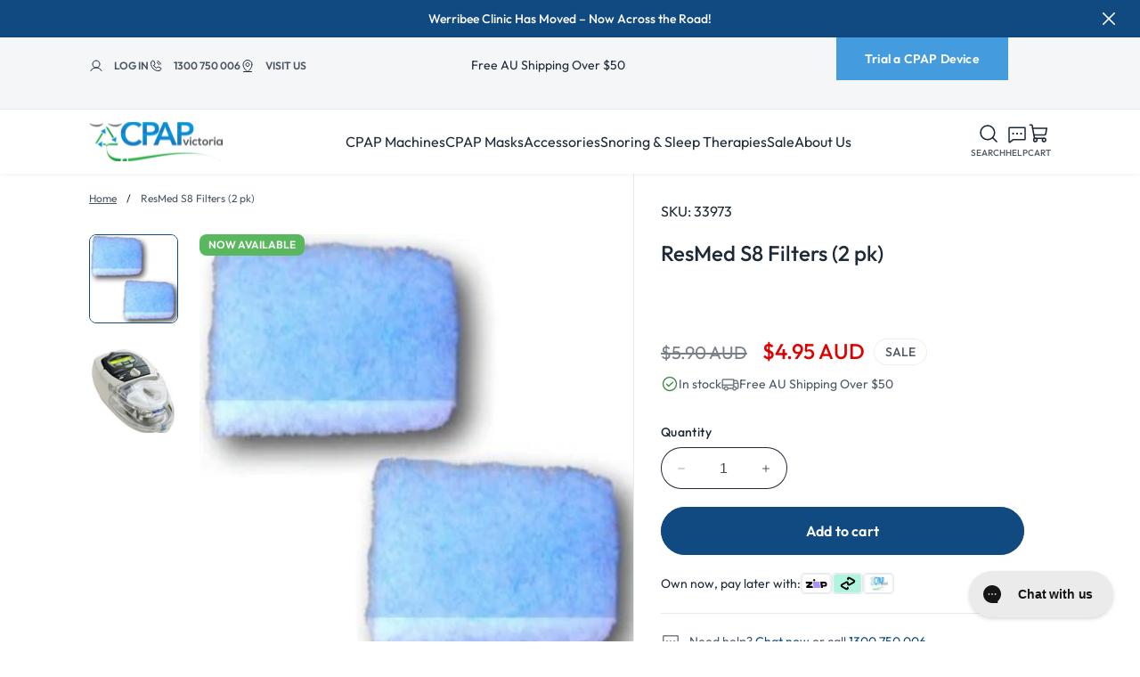

--- FILE ---
content_type: text/html; charset=utf-8
request_url: https://cpapvictoria.com.au/products/s9-disposable-standard-filters-2-pk-36968
body_size: 106208
content:
<!doctype html>
<html class="no-js" lang="en">
  <head>
    <meta charset="utf-8">
    <meta http-equiv="X-UA-Compatible" content="IE=edge">
    <meta name="viewport" content="width=device-width,initial-scale=1">
    <meta name="theme-color" content="">
    <meta name="google-site-verification" content="yHa77Q1YNfubWgC2ywVJbenCfgTVFMwXWF7NkmO-1DE">
    <link rel="canonical" href="https://cpapvictoria.com.au/products/s9-disposable-standard-filters-2-pk-36968">
    
    <script>
      // document.addEventListener("DOMContentLoaded", function() {

      //     if (document.body.classList.contains('template-collection')) {

      //         var canonicalUrl = window.location.origin + window.location.pathname;


      //         function updatePaginationLinks() {
      //             var urlParams = new URLSearchParams(window.location.search);
      //             var page = urlParams.get('page');
      //             var fullCanonicalUrl = page ? canonicalUrl + '?page=' + page : canonicalUrl;

      //             setLinkTag('canonical', fullCanonicalUrl);

      //             if (page) {
      //                 var nextPage = getNextPage();
      //                 var prevPage = getPrevPage();

      //                 if (nextPage) {
      //                     setLinkTag('next', canonicalUrl + '?page=' + nextPage);
      //                 }
      //                 if (prevPage) {
      //                     setLinkTag('prev', canonicalUrl + '?page=' + prevPage);
      //                 }
      //             } else {

      //                 clearLinkTag('next');
      //                 clearLinkTag('prev');
      //             }
      //         }


      //         function setLinkTag(rel, href) {
      //             var link = document.querySelector('link[rel="' + rel + '"]');
      //             if (!link) {
      //                 link = document.createElement('link');
      //                 link.rel = rel;
      //                 document.head.appendChild(link);
      //             }
      //             link.href = href;
      //         }


      //         function clearLinkTag(rel) {
      //             var link = document.querySelector('link[rel="' + rel + '"]');
      //             if (link) {
      //                 document.head.removeChild(link);
      //             }
      //         }


      //         function getNextPage() {
      //             var nextLink = document.querySelector('.pagination__item--prev a');
      //             return nextLink ? new URL(nextLink.href).searchParams.get('page') : null;
      //         }


      //         function getPrevPage() {
      //             var prevLink = document.querySelector('.pagination__item--next a');
      //             return prevLink ? new URL(prevLink.href).searchParams.get('page') : null;
      //         }


      //         updatePaginationLinks();


      //         document.querySelectorAll('.pagination__item a').forEach(function(link) {
      //             link.addEventListener('click', function(event) {
      //                 var page = new URL(link.href).searchParams.get('page');
      //                 if (page) {
      //                     event.preventDefault();
      //                     setTimeout(function() {
      //                         window.location.href = canonicalUrl + '?page=' + page;
      //                     }, 3000);
      //                 }
      //             });
      //         });


      //         function checkUrlChange() {
      //             var lastUrl = window.location.href;
      //             setInterval(function() {
      //                 if (window.location.href !== lastUrl) {
      //                     lastUrl = window.location.href;

      //                     location.reload();
      //                 }
      //             }, 1000);
      //         }


      //         checkUrlChange();
      //     }
      // });
    </script>

    <!-- Google Tag Manager -->
    <script>
      (function(w,d,s,l,i){w[l]=w[l]||[];w[l].push({'gtm.start':
      new Date().getTime(),event:'gtm.js'});var f=d.getElementsByTagName(s)[0],
      j=d.createElement(s),dl=l!='dataLayer'?'&l='+l:'';j.async=true;j.src=
      'https://www.googletagmanager.com/gtm.js?id='+i+dl;f.parentNode.insertBefore(j,f);
      })(window,document,'script','dataLayer','GTM-P46CR8ZL');
    </script>
    <!-- End Google Tag Manager -->

    <!-- Google tag (gtag.js) -->
    <script async src="https://www.googletagmanager.com/gtag/js?id=AW-1015533063"></script>
    <script>
      window.dataLayer = window.dataLayer || [];
      function gtag(){dataLayer.push(arguments);}
      gtag('js', new Date());

      gtag('config', 'AW-1015533063');
    </script><link rel="icon" type="image/png" href="//cpapvictoria.com.au/cdn/shop/files/favicon-32x32.png?crop=center&height=32&v=1614330626&width=32"><link rel="preconnect" href="https://fonts.shopifycdn.com" crossorigin><title>
      ResMed S8 Filters (2 pk)

    </title>

    
      <meta name="description" content="These products are Standard filters for the ResMed S8 Series CPAP Machine. Note that the ResMed S8 line of CPAP machines do not use reusable foam and disposable fine filters to ward off materials such as dander and hair.  It uses standard filter made of fibrous materials to protect CPAP machines.  ">
    

    

<meta property="og:site_name" content="CPAP Victoria">
<meta property="og:url" content="https://cpapvictoria.com.au/products/s9-disposable-standard-filters-2-pk-36968">
<meta property="og:title" content="ResMed S8 Filters (2 pk)">
<meta property="og:type" content="product">
<meta property="og:description" content="These products are Standard filters for the ResMed S8 Series CPAP Machine. Note that the ResMed S8 line of CPAP machines do not use reusable foam and disposable fine filters to ward off materials such as dander and hair.  It uses standard filter made of fibrous materials to protect CPAP machines.  "><meta property="og:image" content="http://cpapvictoria.com.au/cdn/shop/products/cpap_vic_resmed_s8_filters.jpg?v=1571718890">
  <meta property="og:image:secure_url" content="https://cpapvictoria.com.au/cdn/shop/products/cpap_vic_resmed_s8_filters.jpg?v=1571718890">
  <meta property="og:image:width" content="300">
  <meta property="og:image:height" content="300"><meta property="og:price:amount" content="4.95">
  <meta property="og:price:currency" content="AUD"><meta name="twitter:card" content="summary_large_image">
<meta name="twitter:title" content="ResMed S8 Filters (2 pk)">
<meta name="twitter:description" content="These products are Standard filters for the ResMed S8 Series CPAP Machine. Note that the ResMed S8 line of CPAP machines do not use reusable foam and disposable fine filters to ward off materials such as dander and hair.  It uses standard filter made of fibrous materials to protect CPAP machines.  ">


    <script src="//cpapvictoria.com.au/cdn/shop/t/230/assets/swiper.min.js?v=115785340122829458061728623363" defer="defer"></script>
    <script src="//cpapvictoria.com.au/cdn/shop/t/230/assets/constants.js?v=58251544750838685771728623363" defer="defer"></script>
    <script src="//cpapvictoria.com.au/cdn/shop/t/230/assets/pubsub.js?v=158357773527763999511728623363" defer="defer"></script>
    <script src="//cpapvictoria.com.au/cdn/shop/t/230/assets/global.js?v=14061655109926478191744856797" defer="defer"></script><script src="//cpapvictoria.com.au/cdn/shop/t/230/assets/animations.js?v=88693664871331136111728623363" defer="defer"></script><script>window.performance && window.performance.mark && window.performance.mark('shopify.content_for_header.start');</script><meta name="facebook-domain-verification" content="pwq214ycd7acyezxvqjg57u49otg90">
<meta id="shopify-digital-wallet" name="shopify-digital-wallet" content="/25262063721/digital_wallets/dialog">
<meta name="shopify-checkout-api-token" content="580080bc4415395c48c2c1f5dcb98717">
<meta id="in-context-paypal-metadata" data-shop-id="25262063721" data-venmo-supported="false" data-environment="production" data-locale="en_US" data-paypal-v4="true" data-currency="AUD">
<link rel="alternate" type="application/json+oembed" href="https://cpapvictoria.com.au/products/s9-disposable-standard-filters-2-pk-36968.oembed">
<script async="async" src="/checkouts/internal/preloads.js?locale=en-AU"></script>
<link rel="preconnect" href="https://shop.app" crossorigin="anonymous">
<script async="async" src="https://shop.app/checkouts/internal/preloads.js?locale=en-AU&shop_id=25262063721" crossorigin="anonymous"></script>
<script id="apple-pay-shop-capabilities" type="application/json">{"shopId":25262063721,"countryCode":"AU","currencyCode":"AUD","merchantCapabilities":["supports3DS"],"merchantId":"gid:\/\/shopify\/Shop\/25262063721","merchantName":"CPAP Victoria","requiredBillingContactFields":["postalAddress","email","phone"],"requiredShippingContactFields":["postalAddress","email","phone"],"shippingType":"shipping","supportedNetworks":["visa","masterCard","amex","jcb"],"total":{"type":"pending","label":"CPAP Victoria","amount":"1.00"},"shopifyPaymentsEnabled":true,"supportsSubscriptions":true}</script>
<script id="shopify-features" type="application/json">{"accessToken":"580080bc4415395c48c2c1f5dcb98717","betas":["rich-media-storefront-analytics"],"domain":"cpapvictoria.com.au","predictiveSearch":true,"shopId":25262063721,"locale":"en"}</script>
<script>var Shopify = Shopify || {};
Shopify.shop = "c-p-a-p.myshopify.com";
Shopify.locale = "en";
Shopify.currency = {"active":"AUD","rate":"1.0"};
Shopify.country = "AU";
Shopify.theme = {"name":"Development - Plutocracy 11\/10","id":171571478838,"schema_name":"Dawn","schema_version":"12.0.0","theme_store_id":887,"role":"main"};
Shopify.theme.handle = "null";
Shopify.theme.style = {"id":null,"handle":null};
Shopify.cdnHost = "cpapvictoria.com.au/cdn";
Shopify.routes = Shopify.routes || {};
Shopify.routes.root = "/";</script>
<script type="module">!function(o){(o.Shopify=o.Shopify||{}).modules=!0}(window);</script>
<script>!function(o){function n(){var o=[];function n(){o.push(Array.prototype.slice.apply(arguments))}return n.q=o,n}var t=o.Shopify=o.Shopify||{};t.loadFeatures=n(),t.autoloadFeatures=n()}(window);</script>
<script>
  window.ShopifyPay = window.ShopifyPay || {};
  window.ShopifyPay.apiHost = "shop.app\/pay";
  window.ShopifyPay.redirectState = null;
</script>
<script id="shop-js-analytics" type="application/json">{"pageType":"product"}</script>
<script defer="defer" async type="module" src="//cpapvictoria.com.au/cdn/shopifycloud/shop-js/modules/v2/client.init-shop-cart-sync_C5BV16lS.en.esm.js"></script>
<script defer="defer" async type="module" src="//cpapvictoria.com.au/cdn/shopifycloud/shop-js/modules/v2/chunk.common_CygWptCX.esm.js"></script>
<script type="module">
  await import("//cpapvictoria.com.au/cdn/shopifycloud/shop-js/modules/v2/client.init-shop-cart-sync_C5BV16lS.en.esm.js");
await import("//cpapvictoria.com.au/cdn/shopifycloud/shop-js/modules/v2/chunk.common_CygWptCX.esm.js");

  window.Shopify.SignInWithShop?.initShopCartSync?.({"fedCMEnabled":true,"windoidEnabled":true});

</script>
<script>
  window.Shopify = window.Shopify || {};
  if (!window.Shopify.featureAssets) window.Shopify.featureAssets = {};
  window.Shopify.featureAssets['shop-js'] = {"shop-cart-sync":["modules/v2/client.shop-cart-sync_ZFArdW7E.en.esm.js","modules/v2/chunk.common_CygWptCX.esm.js"],"init-fed-cm":["modules/v2/client.init-fed-cm_CmiC4vf6.en.esm.js","modules/v2/chunk.common_CygWptCX.esm.js"],"shop-button":["modules/v2/client.shop-button_tlx5R9nI.en.esm.js","modules/v2/chunk.common_CygWptCX.esm.js"],"shop-cash-offers":["modules/v2/client.shop-cash-offers_DOA2yAJr.en.esm.js","modules/v2/chunk.common_CygWptCX.esm.js","modules/v2/chunk.modal_D71HUcav.esm.js"],"init-windoid":["modules/v2/client.init-windoid_sURxWdc1.en.esm.js","modules/v2/chunk.common_CygWptCX.esm.js"],"shop-toast-manager":["modules/v2/client.shop-toast-manager_ClPi3nE9.en.esm.js","modules/v2/chunk.common_CygWptCX.esm.js"],"init-shop-email-lookup-coordinator":["modules/v2/client.init-shop-email-lookup-coordinator_B8hsDcYM.en.esm.js","modules/v2/chunk.common_CygWptCX.esm.js"],"init-shop-cart-sync":["modules/v2/client.init-shop-cart-sync_C5BV16lS.en.esm.js","modules/v2/chunk.common_CygWptCX.esm.js"],"avatar":["modules/v2/client.avatar_BTnouDA3.en.esm.js"],"pay-button":["modules/v2/client.pay-button_FdsNuTd3.en.esm.js","modules/v2/chunk.common_CygWptCX.esm.js"],"init-customer-accounts":["modules/v2/client.init-customer-accounts_DxDtT_ad.en.esm.js","modules/v2/client.shop-login-button_C5VAVYt1.en.esm.js","modules/v2/chunk.common_CygWptCX.esm.js","modules/v2/chunk.modal_D71HUcav.esm.js"],"init-shop-for-new-customer-accounts":["modules/v2/client.init-shop-for-new-customer-accounts_ChsxoAhi.en.esm.js","modules/v2/client.shop-login-button_C5VAVYt1.en.esm.js","modules/v2/chunk.common_CygWptCX.esm.js","modules/v2/chunk.modal_D71HUcav.esm.js"],"shop-login-button":["modules/v2/client.shop-login-button_C5VAVYt1.en.esm.js","modules/v2/chunk.common_CygWptCX.esm.js","modules/v2/chunk.modal_D71HUcav.esm.js"],"init-customer-accounts-sign-up":["modules/v2/client.init-customer-accounts-sign-up_CPSyQ0Tj.en.esm.js","modules/v2/client.shop-login-button_C5VAVYt1.en.esm.js","modules/v2/chunk.common_CygWptCX.esm.js","modules/v2/chunk.modal_D71HUcav.esm.js"],"shop-follow-button":["modules/v2/client.shop-follow-button_Cva4Ekp9.en.esm.js","modules/v2/chunk.common_CygWptCX.esm.js","modules/v2/chunk.modal_D71HUcav.esm.js"],"checkout-modal":["modules/v2/client.checkout-modal_BPM8l0SH.en.esm.js","modules/v2/chunk.common_CygWptCX.esm.js","modules/v2/chunk.modal_D71HUcav.esm.js"],"lead-capture":["modules/v2/client.lead-capture_Bi8yE_yS.en.esm.js","modules/v2/chunk.common_CygWptCX.esm.js","modules/v2/chunk.modal_D71HUcav.esm.js"],"shop-login":["modules/v2/client.shop-login_D6lNrXab.en.esm.js","modules/v2/chunk.common_CygWptCX.esm.js","modules/v2/chunk.modal_D71HUcav.esm.js"],"payment-terms":["modules/v2/client.payment-terms_CZxnsJam.en.esm.js","modules/v2/chunk.common_CygWptCX.esm.js","modules/v2/chunk.modal_D71HUcav.esm.js"]};
</script>
<script>(function() {
  var isLoaded = false;
  function asyncLoad() {
    if (isLoaded) return;
    isLoaded = true;
    var urls = ["https:\/\/sfdr.co\/sfdr.js?sid=33669\u0026shop=c-p-a-p.myshopify.com","https:\/\/cdn.thecreativer.com\/js\/storepickup.js?v=1.05\u0026shop=c-p-a-p.myshopify.com","https:\/\/config.gorgias.chat\/bundle-loader\/01GYCBYY5SHK4ZNVBP9Q59KZ9S?source=shopify1click\u0026shop=c-p-a-p.myshopify.com","https:\/\/cdn-bundler.nice-team.net\/app\/js\/bundler.js?shop=c-p-a-p.myshopify.com","https:\/\/admin.revenuehunt.com\/embed.js?shop=c-p-a-p.myshopify.com","https:\/\/cdn.roseperl.com\/storelocator-prod\/setting\/c-p-a-p-1750220608.js?shop=c-p-a-p.myshopify.com","https:\/\/cdn.roseperl.com\/storelocator-prod\/wtb\/c-p-a-p-1750220609.js?shop=c-p-a-p.myshopify.com","https:\/\/cdn.roseperl.com\/storelocator-prod\/stockist-form\/c-p-a-p-1750220610.js?shop=c-p-a-p.myshopify.com","https:\/\/cdn.9gtb.com\/loader.js?g_cvt_id=aa0ac21f-78e7-420a-9e53-fbd9c4fd5700\u0026shop=c-p-a-p.myshopify.com"];
    for (var i = 0; i < urls.length; i++) {
      var s = document.createElement('script');
      s.type = 'text/javascript';
      s.async = true;
      s.src = urls[i];
      var x = document.getElementsByTagName('script')[0];
      x.parentNode.insertBefore(s, x);
    }
  };
  if(window.attachEvent) {
    window.attachEvent('onload', asyncLoad);
  } else {
    window.addEventListener('load', asyncLoad, false);
  }
})();</script>
<script id="__st">var __st={"a":25262063721,"offset":39600,"reqid":"c3e6f8e7-f7e4-48eb-a222-efeda35e4169-1768758453","pageurl":"cpapvictoria.com.au\/products\/s9-disposable-standard-filters-2-pk-36968","u":"ba256cc10e0b","p":"product","rtyp":"product","rid":3675570536553};</script>
<script>window.ShopifyPaypalV4VisibilityTracking = true;</script>
<script id="captcha-bootstrap">!function(){'use strict';const t='contact',e='account',n='new_comment',o=[[t,t],['blogs',n],['comments',n],[t,'customer']],c=[[e,'customer_login'],[e,'guest_login'],[e,'recover_customer_password'],[e,'create_customer']],r=t=>t.map((([t,e])=>`form[action*='/${t}']:not([data-nocaptcha='true']) input[name='form_type'][value='${e}']`)).join(','),a=t=>()=>t?[...document.querySelectorAll(t)].map((t=>t.form)):[];function s(){const t=[...o],e=r(t);return a(e)}const i='password',u='form_key',d=['recaptcha-v3-token','g-recaptcha-response','h-captcha-response',i],f=()=>{try{return window.sessionStorage}catch{return}},m='__shopify_v',_=t=>t.elements[u];function p(t,e,n=!1){try{const o=window.sessionStorage,c=JSON.parse(o.getItem(e)),{data:r}=function(t){const{data:e,action:n}=t;return t[m]||n?{data:e,action:n}:{data:t,action:n}}(c);for(const[e,n]of Object.entries(r))t.elements[e]&&(t.elements[e].value=n);n&&o.removeItem(e)}catch(o){console.error('form repopulation failed',{error:o})}}const l='form_type',E='cptcha';function T(t){t.dataset[E]=!0}const w=window,h=w.document,L='Shopify',v='ce_forms',y='captcha';let A=!1;((t,e)=>{const n=(g='f06e6c50-85a8-45c8-87d0-21a2b65856fe',I='https://cdn.shopify.com/shopifycloud/storefront-forms-hcaptcha/ce_storefront_forms_captcha_hcaptcha.v1.5.2.iife.js',D={infoText:'Protected by hCaptcha',privacyText:'Privacy',termsText:'Terms'},(t,e,n)=>{const o=w[L][v],c=o.bindForm;if(c)return c(t,g,e,D).then(n);var r;o.q.push([[t,g,e,D],n]),r=I,A||(h.body.append(Object.assign(h.createElement('script'),{id:'captcha-provider',async:!0,src:r})),A=!0)});var g,I,D;w[L]=w[L]||{},w[L][v]=w[L][v]||{},w[L][v].q=[],w[L][y]=w[L][y]||{},w[L][y].protect=function(t,e){n(t,void 0,e),T(t)},Object.freeze(w[L][y]),function(t,e,n,w,h,L){const[v,y,A,g]=function(t,e,n){const i=e?o:[],u=t?c:[],d=[...i,...u],f=r(d),m=r(i),_=r(d.filter((([t,e])=>n.includes(e))));return[a(f),a(m),a(_),s()]}(w,h,L),I=t=>{const e=t.target;return e instanceof HTMLFormElement?e:e&&e.form},D=t=>v().includes(t);t.addEventListener('submit',(t=>{const e=I(t);if(!e)return;const n=D(e)&&!e.dataset.hcaptchaBound&&!e.dataset.recaptchaBound,o=_(e),c=g().includes(e)&&(!o||!o.value);(n||c)&&t.preventDefault(),c&&!n&&(function(t){try{if(!f())return;!function(t){const e=f();if(!e)return;const n=_(t);if(!n)return;const o=n.value;o&&e.removeItem(o)}(t);const e=Array.from(Array(32),(()=>Math.random().toString(36)[2])).join('');!function(t,e){_(t)||t.append(Object.assign(document.createElement('input'),{type:'hidden',name:u})),t.elements[u].value=e}(t,e),function(t,e){const n=f();if(!n)return;const o=[...t.querySelectorAll(`input[type='${i}']`)].map((({name:t})=>t)),c=[...d,...o],r={};for(const[a,s]of new FormData(t).entries())c.includes(a)||(r[a]=s);n.setItem(e,JSON.stringify({[m]:1,action:t.action,data:r}))}(t,e)}catch(e){console.error('failed to persist form',e)}}(e),e.submit())}));const S=(t,e)=>{t&&!t.dataset[E]&&(n(t,e.some((e=>e===t))),T(t))};for(const o of['focusin','change'])t.addEventListener(o,(t=>{const e=I(t);D(e)&&S(e,y())}));const B=e.get('form_key'),M=e.get(l),P=B&&M;t.addEventListener('DOMContentLoaded',(()=>{const t=y();if(P)for(const e of t)e.elements[l].value===M&&p(e,B);[...new Set([...A(),...v().filter((t=>'true'===t.dataset.shopifyCaptcha))])].forEach((e=>S(e,t)))}))}(h,new URLSearchParams(w.location.search),n,t,e,['guest_login'])})(!0,!0)}();</script>
<script integrity="sha256-4kQ18oKyAcykRKYeNunJcIwy7WH5gtpwJnB7kiuLZ1E=" data-source-attribution="shopify.loadfeatures" defer="defer" src="//cpapvictoria.com.au/cdn/shopifycloud/storefront/assets/storefront/load_feature-a0a9edcb.js" crossorigin="anonymous"></script>
<script crossorigin="anonymous" defer="defer" src="//cpapvictoria.com.au/cdn/shopifycloud/storefront/assets/shopify_pay/storefront-65b4c6d7.js?v=20250812"></script>
<script data-source-attribution="shopify.dynamic_checkout.dynamic.init">var Shopify=Shopify||{};Shopify.PaymentButton=Shopify.PaymentButton||{isStorefrontPortableWallets:!0,init:function(){window.Shopify.PaymentButton.init=function(){};var t=document.createElement("script");t.src="https://cpapvictoria.com.au/cdn/shopifycloud/portable-wallets/latest/portable-wallets.en.js",t.type="module",document.head.appendChild(t)}};
</script>
<script data-source-attribution="shopify.dynamic_checkout.buyer_consent">
  function portableWalletsHideBuyerConsent(e){var t=document.getElementById("shopify-buyer-consent"),n=document.getElementById("shopify-subscription-policy-button");t&&n&&(t.classList.add("hidden"),t.setAttribute("aria-hidden","true"),n.removeEventListener("click",e))}function portableWalletsShowBuyerConsent(e){var t=document.getElementById("shopify-buyer-consent"),n=document.getElementById("shopify-subscription-policy-button");t&&n&&(t.classList.remove("hidden"),t.removeAttribute("aria-hidden"),n.addEventListener("click",e))}window.Shopify?.PaymentButton&&(window.Shopify.PaymentButton.hideBuyerConsent=portableWalletsHideBuyerConsent,window.Shopify.PaymentButton.showBuyerConsent=portableWalletsShowBuyerConsent);
</script>
<script data-source-attribution="shopify.dynamic_checkout.cart.bootstrap">document.addEventListener("DOMContentLoaded",(function(){function t(){return document.querySelector("shopify-accelerated-checkout-cart, shopify-accelerated-checkout")}if(t())Shopify.PaymentButton.init();else{new MutationObserver((function(e,n){t()&&(Shopify.PaymentButton.init(),n.disconnect())})).observe(document.body,{childList:!0,subtree:!0})}}));
</script>
<link id="shopify-accelerated-checkout-styles" rel="stylesheet" media="screen" href="https://cpapvictoria.com.au/cdn/shopifycloud/portable-wallets/latest/accelerated-checkout-backwards-compat.css" crossorigin="anonymous">
<style id="shopify-accelerated-checkout-cart">
        #shopify-buyer-consent {
  margin-top: 1em;
  display: inline-block;
  width: 100%;
}

#shopify-buyer-consent.hidden {
  display: none;
}

#shopify-subscription-policy-button {
  background: none;
  border: none;
  padding: 0;
  text-decoration: underline;
  font-size: inherit;
  cursor: pointer;
}

#shopify-subscription-policy-button::before {
  box-shadow: none;
}

      </style>
<script id="sections-script" data-sections="header" defer="defer" src="//cpapvictoria.com.au/cdn/shop/t/230/compiled_assets/scripts.js?348641"></script>
<script>window.performance && window.performance.mark && window.performance.mark('shopify.content_for_header.end');</script>

    <link href="//cpapvictoria.com.au/cdn/shop/t/230/assets/swiper.min.css?v=59297239736063864381728623363" rel="stylesheet" type="text/css" media="all" />
    


<style data-shopify>
  @font-face {
    font-family: 'Outfit';
    src: url(//cpapvictoria.com.au/cdn/shop/t/230/assets/Outfit-Bold.ttf?v=162679014670146673811728623363) format('truetype'); /* Safari, Android, iOS */
    src: url(//cpapvictoria.com.au/cdn/shop/t/230/assets/Outfit-Bold.eot?v=12071286760784787591728623363), /* IE9 Compat Modes */
      url(//cpapvictoria.com.au/cdn/shop/t/230/assets/Outfit-Bold.eot?v=12071286760784787591728623363) format('embedded-opentype'), /* IE6-IE8 */
      /* url(//cpapvictoria.com.au/cdn/shop/t/230/assets/Outfit-Bold.otf?348641) format('opentype'), Open Type Font */
      url(//cpapvictoria.com.au/cdn/shop/t/230/assets/Outfit-Bold.woff?v=14705162650050066111728623363) format('woff'); /* Modern Browsers */
    font-weight: 700;
    font-style: normal;
    font-display: swap;
  }

  @font-face {
    font-family: 'Outfit';
    src: url(//cpapvictoria.com.au/cdn/shop/t/230/assets/Outfit-Medium.ttf?v=146120173340070743291728623363) format('truetype'); /* Safari, Android, iOS */
    src: url(//cpapvictoria.com.au/cdn/shop/t/230/assets/Outfit-Medium.eot?v=18017336995013467901728623363), /* IE9 Compat Modes */
      url(//cpapvictoria.com.au/cdn/shop/t/230/assets/Outfit-Medium.eot?v=18017336995013467901728623363) format('embedded-opentype'), /* IE6-IE8 */
      /* url(//cpapvictoria.com.au/cdn/shop/t/230/assets/Outfit-Medium.otf?348641) format('opentype'), Open Type Font */
      url(//cpapvictoria.com.au/cdn/shop/t/230/assets/Outfit-Medium.woff?v=119466552467243370141728623363) format('woff'); /* Modern Browsers */
    font-weight: 500;
    font-style: normal;
    font-display: swap;
  }

  @font-face {
    font-family: 'Outfit';
    src: url(//cpapvictoria.com.au/cdn/shop/t/230/assets/Outfit-Regular.ttf?v=6111082912308115101728623363) format('truetype'); /* Safari, Android, iOS */
    src: url(//cpapvictoria.com.au/cdn/shop/t/230/assets/Outfit-Regular.eot?v=60273085764524933731728623363), /* IE9 Compat Modes */
      url(//cpapvictoria.com.au/cdn/shop/t/230/assets/Outfit-Regular.eot?v=60273085764524933731728623363) format('embedded-opentype'), /* IE6-IE8 */
      /* url(//cpapvictoria.com.au/cdn/shop/t/230/assets/Outfit-Regular.otf?348641) format('opentype'), Open Type Font */
      url(//cpapvictoria.com.au/cdn/shop/t/230/assets/Outfit-Regular.woff?v=49500348426229851681728623363) format('woff'); /* Modern Browsers */
    font-weight: 400;
    font-style: normal;
    font-display: swap;
  }

  @font-face {
    font-family: 'Outfit';
    src: url(//cpapvictoria.com.au/cdn/shop/t/230/assets/Outfit-SemiBold.ttf?v=29917193353054308971728623363) format('truetype'); /* Safari, Android, iOS */
    src: url(//cpapvictoria.com.au/cdn/shop/t/230/assets/Outfit-SemiBold.eot?v=41337511149723726801728623363), /* IE9 Compat Modes */
      url(//cpapvictoria.com.au/cdn/shop/t/230/assets/Outfit-SemiBold.eot?v=41337511149723726801728623363) format('embedded-opentype'), /* IE6-IE8 */
      /* url(//cpapvictoria.com.au/cdn/shop/t/230/assets/Outfit-SemiBold.otf?348641) format('opentype'), Open Type Font */
      url(//cpapvictoria.com.au/cdn/shop/t/230/assets/Outfit-SemiBold.woff?v=37034319776278748751728623363) format('woff'); /* Modern Browsers */
    font-weight: 600;
    font-style: normal;
    font-display: swap;
  }

  @font-face {
  font-family: Nunito;
  font-weight: 400;
  font-style: normal;
  font-display: swap;
  src: url("//cpapvictoria.com.au/cdn/fonts/nunito/nunito_n4.fc49103dc396b42cae9460289072d384b6c6eb63.woff2") format("woff2"),
       url("//cpapvictoria.com.au/cdn/fonts/nunito/nunito_n4.5d26d13beeac3116db2479e64986cdeea4c8fbdd.woff") format("woff");
}

  @font-face {
  font-family: Nunito;
  font-weight: 700;
  font-style: normal;
  font-display: swap;
  src: url("//cpapvictoria.com.au/cdn/fonts/nunito/nunito_n7.37cf9b8cf43b3322f7e6e13ad2aad62ab5dc9109.woff2") format("woff2"),
       url("//cpapvictoria.com.au/cdn/fonts/nunito/nunito_n7.45cfcfadc6630011252d54d5f5a2c7c98f60d5de.woff") format("woff");
}

  @font-face {
  font-family: Nunito;
  font-weight: 400;
  font-style: italic;
  font-display: swap;
  src: url("//cpapvictoria.com.au/cdn/fonts/nunito/nunito_i4.fd53bf99043ab6c570187ed42d1b49192135de96.woff2") format("woff2"),
       url("//cpapvictoria.com.au/cdn/fonts/nunito/nunito_i4.cb3876a003a73aaae5363bb3e3e99d45ec598cc6.woff") format("woff");
}

  @font-face {
  font-family: Nunito;
  font-weight: 700;
  font-style: italic;
  font-display: swap;
  src: url("//cpapvictoria.com.au/cdn/fonts/nunito/nunito_i7.3f8ba2027bc9ceb1b1764ecab15bae73f86c4632.woff2") format("woff2"),
       url("//cpapvictoria.com.au/cdn/fonts/nunito/nunito_i7.82bfb5f86ec77ada3c9f660da22064c2e46e1469.woff") format("woff");
}

  @font-face {
  font-family: "Noto Serif";
  font-weight: 400;
  font-style: normal;
  font-display: swap;
  src: url("//cpapvictoria.com.au/cdn/fonts/noto_serif/notoserif_n4.157efcc933874b41c43d5a6a81253eedd9845384.woff2") format("woff2"),
       url("//cpapvictoria.com.au/cdn/fonts/noto_serif/notoserif_n4.e95a8b0e448c8154cafc9526753c78ba0f8e894e.woff") format("woff");
}


  
    :root,
    .color-background-1 {
      --color-background: 255,255,255;
    
      --gradient-background: #ffffff;
    

    

    --color-foreground: 29,41,54;
    --color-subtext: 76,87,100;
    --color-background-contrast: 191,191,191;
    --color-shadow: 68,156,223;
    --color-button: 68,156,223;
    --color-button-text: 255,255,255;
    --color-secondary-button: 255,255,255;
    --color-secondary-button-outline: 155,161,168;
    --color-secondary-button-text: 29,41,54;
    --color-link: 29,41,54;
    --color-badge-foreground: 29,41,54;
    --color-badge-background: 255,255,255;
    --color-badge-border: 29,41,54;
    --payment-terms-background-color: rgb(255 255 255);
    --color-border: 68,156,223;
  }
  
    
    .color-background-2 {
      --color-background: 244,246,248;
    
      --gradient-background: #f4f6f8;
    

    

    --color-foreground: 29,41,54;
    --color-subtext: 76,87,100;
    --color-background-contrast: 166,182,198;
    --color-shadow: 68,156,223;
    --color-button: 16,74,129;
    --color-button-text: 255,255,255;
    --color-secondary-button: 244,246,248;
    --color-secondary-button-outline: 155,161,168;
    --color-secondary-button-text: 29,41,54;
    --color-link: 29,41,54;
    --color-badge-foreground: 29,41,54;
    --color-badge-background: 244,246,248;
    --color-badge-border: 29,41,54;
    --payment-terms-background-color: rgb(244 246 248);
    --color-border: 230,234,238;
  }
  
    
    .color-inverse {
      --color-background: 16,74,129;
    
      --gradient-background: #104a81;
    

    

    --color-foreground: 255,255,255;
    --color-subtext: 18,18,18;
    --color-background-contrast: 19,87,152;
    --color-shadow: 68,156,223;
    --color-button: 68,156,223;
    --color-button-text: 255,255,255;
    --color-secondary-button: 16,74,129;
    --color-secondary-button-outline: 18,18,18;
    --color-secondary-button-text: 68,156,223;
    --color-link: 68,156,223;
    --color-badge-foreground: 255,255,255;
    --color-badge-background: 16,74,129;
    --color-badge-border: 255,255,255;
    --payment-terms-background-color: rgb(16 74 129);
    --color-border: 52,113,170;
  }
  
    
    .color-accent-1 {
      --color-background: 244,246,248;
    
      --gradient-background: #f4f6f8;
    

    

    --color-foreground: 255,255,255;
    --color-subtext: 18,18,18;
    --color-background-contrast: 166,182,198;
    --color-shadow: 16,74,129;
    --color-button: 16,74,129;
    --color-button-text: 255,255,255;
    --color-secondary-button: 244,246,248;
    --color-secondary-button-outline: 18,18,18;
    --color-secondary-button-text: 255,255,255;
    --color-link: 255,255,255;
    --color-badge-foreground: 255,255,255;
    --color-badge-background: 244,246,248;
    --color-badge-border: 255,255,255;
    --payment-terms-background-color: rgb(244 246 248);
    --color-border: 18,18,18;
  }
  
    
    .color-accent-2 {
      --color-background: 255,255,255;
    
      --gradient-background: #ffffff;
    

    

    --color-foreground: 76,87,100;
    --color-subtext: 255,255,255;
    --color-background-contrast: 191,191,191;
    --color-shadow: 155,161,168;
    --color-button: 16,74,129;
    --color-button-text: 255,255,255;
    --color-secondary-button: 255,255,255;
    --color-secondary-button-outline: 18,18,18;
    --color-secondary-button-text: 255,255,255;
    --color-link: 255,255,255;
    --color-badge-foreground: 76,87,100;
    --color-badge-background: 255,255,255;
    --color-badge-border: 76,87,100;
    --payment-terms-background-color: rgb(255 255 255);
    --color-border: 230,234,238;
  }
  
    
    .color-scheme-78e714f6-e92e-40d6-9f6c-58f7e6443ee2 {
      --color-background: 244,246,248;
    
      --gradient-background: #f4f6f8;
    

    

    --color-foreground: 29,41,54;
    --color-subtext: 76,87,100;
    --color-background-contrast: 166,182,198;
    --color-shadow: 68,156,223;
    --color-button: 68,156,223;
    --color-button-text: 255,255,255;
    --color-secondary-button: 244,246,248;
    --color-secondary-button-outline: 18,18,18;
    --color-secondary-button-text: 68,156,223;
    --color-link: 68,156,223;
    --color-badge-foreground: 29,41,54;
    --color-badge-background: 244,246,248;
    --color-badge-border: 29,41,54;
    --payment-terms-background-color: rgb(244 246 248);
    --color-border: 230,234,238;
  }
  
    
    .color-scheme-2d0cfbd0-6da0-444e-9784-da3571b1a70e {
      --color-background: 255,255,255;
    
      --gradient-background: #ffffff;
    

    

    --color-foreground: 29,41,54;
    --color-subtext: 76,87,100;
    --color-background-contrast: 191,191,191;
    --color-shadow: 68,156,223;
    --color-button: 16,74,129;
    --color-button-text: 255,255,255;
    --color-secondary-button: 255,255,255;
    --color-secondary-button-outline: 155,161,168;
    --color-secondary-button-text: 29,41,54;
    --color-link: 29,41,54;
    --color-badge-foreground: 29,41,54;
    --color-badge-background: 255,255,255;
    --color-badge-border: 29,41,54;
    --payment-terms-background-color: rgb(255 255 255);
    --color-border: 230,234,238;
  }
  
    
    .color-scheme-1468bca4-ad70-4495-9689-3c1c7ffc91cd {
      --color-background: 255,255,255;
    
      --gradient-background: #ffffff;
    

    

    --color-foreground: 29,41,54;
    --color-subtext: 76,87,100;
    --color-background-contrast: 191,191,191;
    --color-shadow: 0,0,0;
    --color-button: 16,74,129;
    --color-button-text: 255,255,255;
    --color-secondary-button: 255,255,255;
    --color-secondary-button-outline: 155,161,168;
    --color-secondary-button-text: 29,41,54;
    --color-link: 29,41,54;
    --color-badge-foreground: 29,41,54;
    --color-badge-background: 255,255,255;
    --color-badge-border: 29,41,54;
    --payment-terms-background-color: rgb(255 255 255);
    --color-border: 230,234,238;
  }
  

  body, .color-background-1, .color-background-2, .color-inverse, .color-accent-1, .color-accent-2, .color-scheme-78e714f6-e92e-40d6-9f6c-58f7e6443ee2, .color-scheme-2d0cfbd0-6da0-444e-9784-da3571b1a70e, .color-scheme-1468bca4-ad70-4495-9689-3c1c7ffc91cd {
    color: rgba(var(--color-foreground), 1);
    background-color: rgb(var(--color-background));
  }

  :root {
    --font-body-family: 'Outfit', sans-serif;
    --font-body-style: normal;
    --font-body-weight: 400;
    --font-body-weight-bold: 700;

    --font-body-family-secondary: Nunito, sans-serif; 

    --font-heading-family: 'Outfit', sans-serif;
    --font-heading-style: normal;
    --font-heading-weight: 400;

    --font-body-scale: 1.0;
    --font-heading-scale: 1.0;

    --media-padding: px;
    --media-border-opacity: 0.05;
    --media-border-width: 1px;
    --media-radius: 0px;
    --media-shadow-opacity: 0.0;
    --media-shadow-horizontal-offset: 0px;
    --media-shadow-vertical-offset: 4px;
    --media-shadow-blur-radius: 5px;
    --media-shadow-visible: 0;

    --page-width: 118rem;
    --page-width-margin: 0rem;

    --product-card-image-padding: 0.0rem;
    --product-card-corner-radius: 0.0rem;
    --product-card-text-alignment: center;
    --product-card-border-width: 0.0rem;
    --product-card-border-opacity: 0.1;
    --product-card-shadow-opacity: 0.0;
    --product-card-shadow-visible: 0;
    --product-card-shadow-horizontal-offset: 0.0rem;
    --product-card-shadow-vertical-offset: 0.4rem;
    --product-card-shadow-blur-radius: 0.5rem;

    --collection-card-image-padding: 0.0rem;
    --collection-card-corner-radius: 0.0rem;
    --collection-card-text-alignment: left;
    --collection-card-border-width: 0.0rem;
    --collection-card-border-opacity: 0.1;
    --collection-card-shadow-opacity: 0.0;
    --collection-card-shadow-visible: 0;
    --collection-card-shadow-horizontal-offset: 0.0rem;
    --collection-card-shadow-vertical-offset: 0.4rem;
    --collection-card-shadow-blur-radius: 0.5rem;

    --blog-card-corner-radius: 1.6rem;
    --blog-card-text-alignment: left;

    --badge-corner-radius: 4.0rem;

    --popup-border-width: 1px;
    --popup-border-opacity: 0.1;
    --popup-corner-radius: 0px;
    --popup-shadow-opacity: 0.05;
    --popup-shadow-horizontal-offset: 0px;
    --popup-shadow-vertical-offset: 4px;
    --popup-shadow-blur-radius: 5px;

    --drawer-border-width: 1px;
    --drawer-border-opacity: 0.1;
    --drawer-shadow-opacity: 0.0;
    --drawer-shadow-horizontal-offset: 0px;
    --drawer-shadow-vertical-offset: 4px;
    --drawer-shadow-blur-radius: 5px;

    --spacing-sections-desktop: 48px;
    --spacing-sections-mobile: 24px;

    --grid-desktop-vertical-spacing: 32px;
    --grid-desktop-horizontal-spacing: 24px;
    --grid-mobile-vertical-spacing: 16px;
    --grid-mobile-horizontal-spacing: 12px;

    --text-boxes-border-opacity: 0.1;
    --text-boxes-border-width: 0px;
    --text-boxes-radius: 16px;
    --text-boxes-shadow-opacity: 0.0;
    --text-boxes-shadow-visible: 0;
    --text-boxes-shadow-horizontal-offset: 0px;
    --text-boxes-shadow-vertical-offset: 4px;
    --text-boxes-shadow-blur-radius: 5px;

    --buttons-radius: 100px;
    --buttons-radius-outset: 101px;
    --buttons-border-width: 1px;
    --buttons-border-opacity: 1.0;
    --buttons-shadow-opacity: 0.0;
    --buttons-shadow-visible: 0;
    --buttons-shadow-horizontal-offset: 0px;
    --buttons-shadow-vertical-offset: 4px;
    --buttons-shadow-blur-radius: 0px;
    --buttons-border-offset: 0.3px;

    --inputs-radius: 100px;
    --inputs-border-width: 1px;
    --inputs-border-opacity: 1.0;
    --inputs-shadow-opacity: 0.0;
    --inputs-shadow-horizontal-offset: 0px;
    --inputs-margin-offset: 0px;
    --inputs-shadow-vertical-offset: 4px;
    --inputs-shadow-blur-radius: 0px;
    --inputs-radius-outset: 101px;

    --variant-pills-radius: 40px;
    --variant-pills-border-width: 0px;
    --variant-pills-border-opacity: 1.0;
    --variant-pills-shadow-opacity: 0.0;
    --variant-pills-shadow-horizontal-offset: 0px;
    --variant-pills-shadow-vertical-offset: 4px;
    --variant-pills-shadow-blur-radius: 0px;

    --color-dark-blue: #104A81;
    --color-light-blue: #449CDF;
    --color-dark-green: #3F8A46;
    --color-light-green: #59B75E;
    --color-headings: #1D2936;
    --color-bodycopy: #4C5764;
    --color-grey-backgrounds: #F4F6F8;
    --color-white: #FFFFFF;
    --color-brand-pale-blue: #7BC0FF;
    --greyscale-grey-200: #E6EAEE;
    --greyscale-grey-300: #D8DADC;
    --greyscale-grey-500: #767E87;  
    --greyscale-grey-900: #1D2936;
    --background-dark-overlay: 12, 17, 24;
    --brand-pale-blue: #7BC0FF;

    --Corners-M: 0.8rem;
    --Corners-L: 1.6rem;
    --Corners-XL: 10rem;
  }

  *,
  *::before,
  *::after {
    box-sizing: inherit;
  }

  html {
    box-sizing: border-box;
    font-size: calc(var(--font-body-scale) * 62.5%);
    height: 100%;
  }

  body {
    display: grid !important;
    grid-template-rows: auto auto 1fr auto;
    grid-template-columns: 100%;
    min-height: 100%;
    margin: 0;
    font-size: 1.4rem;
    line-height: normal;
    font-family: var(--font-body-family);
    font-style: var(--font-body-style);
    font-weight: var(--font-body-weight);
  }

  @media screen and (min-width: 750px) {
    body {
      font-size: 1.6rem;
    }
  }
</style>
    <link href="//cpapvictoria.com.au/cdn/shop/t/230/assets/base.css?v=165495908037390190951767052776" rel="stylesheet" type="text/css" media="all" />
<link rel="preload" as="font" href="//cpapvictoria.com.au/cdn/fonts/nunito/nunito_n4.fc49103dc396b42cae9460289072d384b6c6eb63.woff2" type="font/woff2" crossorigin><link rel="preload" as="font" href="//cpapvictoria.com.au/cdn/fonts/noto_serif/notoserif_n4.157efcc933874b41c43d5a6a81253eedd9845384.woff2" type="font/woff2" crossorigin><link href="//cpapvictoria.com.au/cdn/shop/t/230/assets/component-localization-form.css?v=143319823105703127341728623363" rel="stylesheet" type="text/css" media="all" />
      <script src="//cpapvictoria.com.au/cdn/shop/t/230/assets/localization-form.js?v=161644695336821385561728623363" defer="defer"></script><link
        rel="stylesheet"
        href="//cpapvictoria.com.au/cdn/shop/t/230/assets/component-predictive-search.css?v=122563745967441305051728623363"
        media="print"
        onload="this.media='all'"
      ><script>
      document.documentElement.className = document.documentElement.className.replace('no-js', 'js');
      if (Shopify.designMode) {
        document.documentElement.classList.add('shopify-design-mode');
      }
    </script>
    <script src="//cpapvictoria.com.au/cdn/shop/t/230/assets/quiz-results.js?v=97149483200475258501728623363" defer="defer"></script>

    

    <script type="text/javascript">
      (function(c,l,a,r,i,t,y){
          c[a]=c[a]||function(){(c[a].q=c[a].q||[]).push(arguments)};
          t=l.createElement(r);t.async=1;t.src="https://www.clarity.ms/tag/"+i;
          y=l.getElementsByTagName(r)[0];y.parentNode.insertBefore(t,y);
      })(window, document, "clarity", "script", "nd4zuy7a0f");
    </script>
  <script src="https://cdn.shopify.com/extensions/019bb763-7f0e-7fbe-aea8-abf26f89dfb2/revenuehunt-164/assets/embed.js" type="text/javascript" defer="defer"></script>
<link href="https://cdn.shopify.com/extensions/019b4963-c93f-7837-b26b-741ac6867160/sl-app-extension-57/assets/storelocator.css" rel="stylesheet" type="text/css" media="all">
<script src="https://cdn.shopify.com/extensions/019ab7f4-d4f5-74c0-af5e-fb1fd3e4a61f/mercury-merchandise-search-698/assets/cart.js" type="text/javascript" defer="defer"></script>
<link href="https://cdn.shopify.com/extensions/019ab7f4-d4f5-74c0-af5e-fb1fd3e4a61f/mercury-merchandise-search-698/assets/cart.css" rel="stylesheet" type="text/css" media="all">
<link href="https://monorail-edge.shopifysvc.com" rel="dns-prefetch">
<script>(function(){if ("sendBeacon" in navigator && "performance" in window) {try {var session_token_from_headers = performance.getEntriesByType('navigation')[0].serverTiming.find(x => x.name == '_s').description;} catch {var session_token_from_headers = undefined;}var session_cookie_matches = document.cookie.match(/_shopify_s=([^;]*)/);var session_token_from_cookie = session_cookie_matches && session_cookie_matches.length === 2 ? session_cookie_matches[1] : "";var session_token = session_token_from_headers || session_token_from_cookie || "";function handle_abandonment_event(e) {var entries = performance.getEntries().filter(function(entry) {return /monorail-edge.shopifysvc.com/.test(entry.name);});if (!window.abandonment_tracked && entries.length === 0) {window.abandonment_tracked = true;var currentMs = Date.now();var navigation_start = performance.timing.navigationStart;var payload = {shop_id: 25262063721,url: window.location.href,navigation_start,duration: currentMs - navigation_start,session_token,page_type: "product"};window.navigator.sendBeacon("https://monorail-edge.shopifysvc.com/v1/produce", JSON.stringify({schema_id: "online_store_buyer_site_abandonment/1.1",payload: payload,metadata: {event_created_at_ms: currentMs,event_sent_at_ms: currentMs}}));}}window.addEventListener('pagehide', handle_abandonment_event);}}());</script>
<script id="web-pixels-manager-setup">(function e(e,d,r,n,o){if(void 0===o&&(o={}),!Boolean(null===(a=null===(i=window.Shopify)||void 0===i?void 0:i.analytics)||void 0===a?void 0:a.replayQueue)){var i,a;window.Shopify=window.Shopify||{};var t=window.Shopify;t.analytics=t.analytics||{};var s=t.analytics;s.replayQueue=[],s.publish=function(e,d,r){return s.replayQueue.push([e,d,r]),!0};try{self.performance.mark("wpm:start")}catch(e){}var l=function(){var e={modern:/Edge?\/(1{2}[4-9]|1[2-9]\d|[2-9]\d{2}|\d{4,})\.\d+(\.\d+|)|Firefox\/(1{2}[4-9]|1[2-9]\d|[2-9]\d{2}|\d{4,})\.\d+(\.\d+|)|Chrom(ium|e)\/(9{2}|\d{3,})\.\d+(\.\d+|)|(Maci|X1{2}).+ Version\/(15\.\d+|(1[6-9]|[2-9]\d|\d{3,})\.\d+)([,.]\d+|)( \(\w+\)|)( Mobile\/\w+|) Safari\/|Chrome.+OPR\/(9{2}|\d{3,})\.\d+\.\d+|(CPU[ +]OS|iPhone[ +]OS|CPU[ +]iPhone|CPU IPhone OS|CPU iPad OS)[ +]+(15[._]\d+|(1[6-9]|[2-9]\d|\d{3,})[._]\d+)([._]\d+|)|Android:?[ /-](13[3-9]|1[4-9]\d|[2-9]\d{2}|\d{4,})(\.\d+|)(\.\d+|)|Android.+Firefox\/(13[5-9]|1[4-9]\d|[2-9]\d{2}|\d{4,})\.\d+(\.\d+|)|Android.+Chrom(ium|e)\/(13[3-9]|1[4-9]\d|[2-9]\d{2}|\d{4,})\.\d+(\.\d+|)|SamsungBrowser\/([2-9]\d|\d{3,})\.\d+/,legacy:/Edge?\/(1[6-9]|[2-9]\d|\d{3,})\.\d+(\.\d+|)|Firefox\/(5[4-9]|[6-9]\d|\d{3,})\.\d+(\.\d+|)|Chrom(ium|e)\/(5[1-9]|[6-9]\d|\d{3,})\.\d+(\.\d+|)([\d.]+$|.*Safari\/(?![\d.]+ Edge\/[\d.]+$))|(Maci|X1{2}).+ Version\/(10\.\d+|(1[1-9]|[2-9]\d|\d{3,})\.\d+)([,.]\d+|)( \(\w+\)|)( Mobile\/\w+|) Safari\/|Chrome.+OPR\/(3[89]|[4-9]\d|\d{3,})\.\d+\.\d+|(CPU[ +]OS|iPhone[ +]OS|CPU[ +]iPhone|CPU IPhone OS|CPU iPad OS)[ +]+(10[._]\d+|(1[1-9]|[2-9]\d|\d{3,})[._]\d+)([._]\d+|)|Android:?[ /-](13[3-9]|1[4-9]\d|[2-9]\d{2}|\d{4,})(\.\d+|)(\.\d+|)|Mobile Safari.+OPR\/([89]\d|\d{3,})\.\d+\.\d+|Android.+Firefox\/(13[5-9]|1[4-9]\d|[2-9]\d{2}|\d{4,})\.\d+(\.\d+|)|Android.+Chrom(ium|e)\/(13[3-9]|1[4-9]\d|[2-9]\d{2}|\d{4,})\.\d+(\.\d+|)|Android.+(UC? ?Browser|UCWEB|U3)[ /]?(15\.([5-9]|\d{2,})|(1[6-9]|[2-9]\d|\d{3,})\.\d+)\.\d+|SamsungBrowser\/(5\.\d+|([6-9]|\d{2,})\.\d+)|Android.+MQ{2}Browser\/(14(\.(9|\d{2,})|)|(1[5-9]|[2-9]\d|\d{3,})(\.\d+|))(\.\d+|)|K[Aa][Ii]OS\/(3\.\d+|([4-9]|\d{2,})\.\d+)(\.\d+|)/},d=e.modern,r=e.legacy,n=navigator.userAgent;return n.match(d)?"modern":n.match(r)?"legacy":"unknown"}(),u="modern"===l?"modern":"legacy",c=(null!=n?n:{modern:"",legacy:""})[u],f=function(e){return[e.baseUrl,"/wpm","/b",e.hashVersion,"modern"===e.buildTarget?"m":"l",".js"].join("")}({baseUrl:d,hashVersion:r,buildTarget:u}),m=function(e){var d=e.version,r=e.bundleTarget,n=e.surface,o=e.pageUrl,i=e.monorailEndpoint;return{emit:function(e){var a=e.status,t=e.errorMsg,s=(new Date).getTime(),l=JSON.stringify({metadata:{event_sent_at_ms:s},events:[{schema_id:"web_pixels_manager_load/3.1",payload:{version:d,bundle_target:r,page_url:o,status:a,surface:n,error_msg:t},metadata:{event_created_at_ms:s}}]});if(!i)return console&&console.warn&&console.warn("[Web Pixels Manager] No Monorail endpoint provided, skipping logging."),!1;try{return self.navigator.sendBeacon.bind(self.navigator)(i,l)}catch(e){}var u=new XMLHttpRequest;try{return u.open("POST",i,!0),u.setRequestHeader("Content-Type","text/plain"),u.send(l),!0}catch(e){return console&&console.warn&&console.warn("[Web Pixels Manager] Got an unhandled error while logging to Monorail."),!1}}}}({version:r,bundleTarget:l,surface:e.surface,pageUrl:self.location.href,monorailEndpoint:e.monorailEndpoint});try{o.browserTarget=l,function(e){var d=e.src,r=e.async,n=void 0===r||r,o=e.onload,i=e.onerror,a=e.sri,t=e.scriptDataAttributes,s=void 0===t?{}:t,l=document.createElement("script"),u=document.querySelector("head"),c=document.querySelector("body");if(l.async=n,l.src=d,a&&(l.integrity=a,l.crossOrigin="anonymous"),s)for(var f in s)if(Object.prototype.hasOwnProperty.call(s,f))try{l.dataset[f]=s[f]}catch(e){}if(o&&l.addEventListener("load",o),i&&l.addEventListener("error",i),u)u.appendChild(l);else{if(!c)throw new Error("Did not find a head or body element to append the script");c.appendChild(l)}}({src:f,async:!0,onload:function(){if(!function(){var e,d;return Boolean(null===(d=null===(e=window.Shopify)||void 0===e?void 0:e.analytics)||void 0===d?void 0:d.initialized)}()){var d=window.webPixelsManager.init(e)||void 0;if(d){var r=window.Shopify.analytics;r.replayQueue.forEach((function(e){var r=e[0],n=e[1],o=e[2];d.publishCustomEvent(r,n,o)})),r.replayQueue=[],r.publish=d.publishCustomEvent,r.visitor=d.visitor,r.initialized=!0}}},onerror:function(){return m.emit({status:"failed",errorMsg:"".concat(f," has failed to load")})},sri:function(e){var d=/^sha384-[A-Za-z0-9+/=]+$/;return"string"==typeof e&&d.test(e)}(c)?c:"",scriptDataAttributes:o}),m.emit({status:"loading"})}catch(e){m.emit({status:"failed",errorMsg:(null==e?void 0:e.message)||"Unknown error"})}}})({shopId: 25262063721,storefrontBaseUrl: "https://cpapvictoria.com.au",extensionsBaseUrl: "https://extensions.shopifycdn.com/cdn/shopifycloud/web-pixels-manager",monorailEndpoint: "https://monorail-edge.shopifysvc.com/unstable/produce_batch",surface: "storefront-renderer",enabledBetaFlags: ["2dca8a86"],webPixelsConfigList: [{"id":"2111504694","configuration":"{\"accountID\":\"Nwg5zi\",\"webPixelConfig\":\"eyJlbmFibGVBZGRlZFRvQ2FydEV2ZW50cyI6IHRydWV9\"}","eventPayloadVersion":"v1","runtimeContext":"STRICT","scriptVersion":"524f6c1ee37bacdca7657a665bdca589","type":"APP","apiClientId":123074,"privacyPurposes":["ANALYTICS","MARKETING"],"dataSharingAdjustments":{"protectedCustomerApprovalScopes":["read_customer_address","read_customer_email","read_customer_name","read_customer_personal_data","read_customer_phone"]}},{"id":"1288798518","configuration":"{\"store_id\":\"33669\"}","eventPayloadVersion":"v1","runtimeContext":"STRICT","scriptVersion":"78620b807a4780e461f22abf187ebcc5","type":"APP","apiClientId":210101,"privacyPurposes":["ANALYTICS"],"dataSharingAdjustments":{"protectedCustomerApprovalScopes":["read_customer_personal_data"]}},{"id":"791806262","configuration":"{\"config\":\"{\\\"pixel_id\\\":\\\"G-D24LXW6EEJ\\\",\\\"gtag_events\\\":[{\\\"type\\\":\\\"purchase\\\",\\\"action_label\\\":\\\"G-D24LXW6EEJ\\\"},{\\\"type\\\":\\\"page_view\\\",\\\"action_label\\\":\\\"G-D24LXW6EEJ\\\"},{\\\"type\\\":\\\"view_item\\\",\\\"action_label\\\":\\\"G-D24LXW6EEJ\\\"},{\\\"type\\\":\\\"search\\\",\\\"action_label\\\":\\\"G-D24LXW6EEJ\\\"},{\\\"type\\\":\\\"add_to_cart\\\",\\\"action_label\\\":\\\"G-D24LXW6EEJ\\\"},{\\\"type\\\":\\\"begin_checkout\\\",\\\"action_label\\\":\\\"G-D24LXW6EEJ\\\"},{\\\"type\\\":\\\"add_payment_info\\\",\\\"action_label\\\":\\\"G-D24LXW6EEJ\\\"}],\\\"enable_monitoring_mode\\\":false}\"}","eventPayloadVersion":"v1","runtimeContext":"OPEN","scriptVersion":"b2a88bafab3e21179ed38636efcd8a93","type":"APP","apiClientId":1780363,"privacyPurposes":[],"dataSharingAdjustments":{"protectedCustomerApprovalScopes":["read_customer_address","read_customer_email","read_customer_name","read_customer_personal_data","read_customer_phone"]}},{"id":"400195894","configuration":"{\"pixel_id\":\"731421345575376\",\"pixel_type\":\"facebook_pixel\",\"metaapp_system_user_token\":\"-\"}","eventPayloadVersion":"v1","runtimeContext":"OPEN","scriptVersion":"ca16bc87fe92b6042fbaa3acc2fbdaa6","type":"APP","apiClientId":2329312,"privacyPurposes":["ANALYTICS","MARKETING","SALE_OF_DATA"],"dataSharingAdjustments":{"protectedCustomerApprovalScopes":["read_customer_address","read_customer_email","read_customer_name","read_customer_personal_data","read_customer_phone"]}},{"id":"110592310","eventPayloadVersion":"1","runtimeContext":"LAX","scriptVersion":"1","type":"CUSTOM","privacyPurposes":["ANALYTICS","MARKETING","SALE_OF_DATA"],"name":"Google Ads Tracking"},{"id":"shopify-app-pixel","configuration":"{}","eventPayloadVersion":"v1","runtimeContext":"STRICT","scriptVersion":"0450","apiClientId":"shopify-pixel","type":"APP","privacyPurposes":["ANALYTICS","MARKETING"]},{"id":"shopify-custom-pixel","eventPayloadVersion":"v1","runtimeContext":"LAX","scriptVersion":"0450","apiClientId":"shopify-pixel","type":"CUSTOM","privacyPurposes":["ANALYTICS","MARKETING"]}],isMerchantRequest: false,initData: {"shop":{"name":"CPAP Victoria","paymentSettings":{"currencyCode":"AUD"},"myshopifyDomain":"c-p-a-p.myshopify.com","countryCode":"AU","storefrontUrl":"https:\/\/cpapvictoria.com.au"},"customer":null,"cart":null,"checkout":null,"productVariants":[{"price":{"amount":4.95,"currencyCode":"AUD"},"product":{"title":"ResMed S8 Filters (2 pk)","vendor":"Resmed","id":"3675570536553","untranslatedTitle":"ResMed S8 Filters (2 pk)","url":"\/products\/s9-disposable-standard-filters-2-pk-36968","type":"CPAP Accessories"},"id":"29056095551593","image":{"src":"\/\/cpapvictoria.com.au\/cdn\/shop\/products\/cpap_vic_resmed_s8_filters.jpg?v=1571718890"},"sku":"33973","title":"Default Title","untranslatedTitle":"Default Title"}],"purchasingCompany":null},},"https://cpapvictoria.com.au/cdn","fcfee988w5aeb613cpc8e4bc33m6693e112",{"modern":"","legacy":""},{"shopId":"25262063721","storefrontBaseUrl":"https:\/\/cpapvictoria.com.au","extensionBaseUrl":"https:\/\/extensions.shopifycdn.com\/cdn\/shopifycloud\/web-pixels-manager","surface":"storefront-renderer","enabledBetaFlags":"[\"2dca8a86\"]","isMerchantRequest":"false","hashVersion":"fcfee988w5aeb613cpc8e4bc33m6693e112","publish":"custom","events":"[[\"page_viewed\",{}],[\"product_viewed\",{\"productVariant\":{\"price\":{\"amount\":4.95,\"currencyCode\":\"AUD\"},\"product\":{\"title\":\"ResMed S8 Filters (2 pk)\",\"vendor\":\"Resmed\",\"id\":\"3675570536553\",\"untranslatedTitle\":\"ResMed S8 Filters (2 pk)\",\"url\":\"\/products\/s9-disposable-standard-filters-2-pk-36968\",\"type\":\"CPAP Accessories\"},\"id\":\"29056095551593\",\"image\":{\"src\":\"\/\/cpapvictoria.com.au\/cdn\/shop\/products\/cpap_vic_resmed_s8_filters.jpg?v=1571718890\"},\"sku\":\"33973\",\"title\":\"Default Title\",\"untranslatedTitle\":\"Default Title\"}}]]"});</script><script>
  window.ShopifyAnalytics = window.ShopifyAnalytics || {};
  window.ShopifyAnalytics.meta = window.ShopifyAnalytics.meta || {};
  window.ShopifyAnalytics.meta.currency = 'AUD';
  var meta = {"product":{"id":3675570536553,"gid":"gid:\/\/shopify\/Product\/3675570536553","vendor":"Resmed","type":"CPAP Accessories","handle":"s9-disposable-standard-filters-2-pk-36968","variants":[{"id":29056095551593,"price":495,"name":"ResMed S8 Filters (2 pk)","public_title":null,"sku":"33973"}],"remote":false},"page":{"pageType":"product","resourceType":"product","resourceId":3675570536553,"requestId":"c3e6f8e7-f7e4-48eb-a222-efeda35e4169-1768758453"}};
  for (var attr in meta) {
    window.ShopifyAnalytics.meta[attr] = meta[attr];
  }
</script>
<script class="analytics">
  (function () {
    var customDocumentWrite = function(content) {
      var jquery = null;

      if (window.jQuery) {
        jquery = window.jQuery;
      } else if (window.Checkout && window.Checkout.$) {
        jquery = window.Checkout.$;
      }

      if (jquery) {
        jquery('body').append(content);
      }
    };

    var hasLoggedConversion = function(token) {
      if (token) {
        return document.cookie.indexOf('loggedConversion=' + token) !== -1;
      }
      return false;
    }

    var setCookieIfConversion = function(token) {
      if (token) {
        var twoMonthsFromNow = new Date(Date.now());
        twoMonthsFromNow.setMonth(twoMonthsFromNow.getMonth() + 2);

        document.cookie = 'loggedConversion=' + token + '; expires=' + twoMonthsFromNow;
      }
    }

    var trekkie = window.ShopifyAnalytics.lib = window.trekkie = window.trekkie || [];
    if (trekkie.integrations) {
      return;
    }
    trekkie.methods = [
      'identify',
      'page',
      'ready',
      'track',
      'trackForm',
      'trackLink'
    ];
    trekkie.factory = function(method) {
      return function() {
        var args = Array.prototype.slice.call(arguments);
        args.unshift(method);
        trekkie.push(args);
        return trekkie;
      };
    };
    for (var i = 0; i < trekkie.methods.length; i++) {
      var key = trekkie.methods[i];
      trekkie[key] = trekkie.factory(key);
    }
    trekkie.load = function(config) {
      trekkie.config = config || {};
      trekkie.config.initialDocumentCookie = document.cookie;
      var first = document.getElementsByTagName('script')[0];
      var script = document.createElement('script');
      script.type = 'text/javascript';
      script.onerror = function(e) {
        var scriptFallback = document.createElement('script');
        scriptFallback.type = 'text/javascript';
        scriptFallback.onerror = function(error) {
                var Monorail = {
      produce: function produce(monorailDomain, schemaId, payload) {
        var currentMs = new Date().getTime();
        var event = {
          schema_id: schemaId,
          payload: payload,
          metadata: {
            event_created_at_ms: currentMs,
            event_sent_at_ms: currentMs
          }
        };
        return Monorail.sendRequest("https://" + monorailDomain + "/v1/produce", JSON.stringify(event));
      },
      sendRequest: function sendRequest(endpointUrl, payload) {
        // Try the sendBeacon API
        if (window && window.navigator && typeof window.navigator.sendBeacon === 'function' && typeof window.Blob === 'function' && !Monorail.isIos12()) {
          var blobData = new window.Blob([payload], {
            type: 'text/plain'
          });

          if (window.navigator.sendBeacon(endpointUrl, blobData)) {
            return true;
          } // sendBeacon was not successful

        } // XHR beacon

        var xhr = new XMLHttpRequest();

        try {
          xhr.open('POST', endpointUrl);
          xhr.setRequestHeader('Content-Type', 'text/plain');
          xhr.send(payload);
        } catch (e) {
          console.log(e);
        }

        return false;
      },
      isIos12: function isIos12() {
        return window.navigator.userAgent.lastIndexOf('iPhone; CPU iPhone OS 12_') !== -1 || window.navigator.userAgent.lastIndexOf('iPad; CPU OS 12_') !== -1;
      }
    };
    Monorail.produce('monorail-edge.shopifysvc.com',
      'trekkie_storefront_load_errors/1.1',
      {shop_id: 25262063721,
      theme_id: 171571478838,
      app_name: "storefront",
      context_url: window.location.href,
      source_url: "//cpapvictoria.com.au/cdn/s/trekkie.storefront.cd680fe47e6c39ca5d5df5f0a32d569bc48c0f27.min.js"});

        };
        scriptFallback.async = true;
        scriptFallback.src = '//cpapvictoria.com.au/cdn/s/trekkie.storefront.cd680fe47e6c39ca5d5df5f0a32d569bc48c0f27.min.js';
        first.parentNode.insertBefore(scriptFallback, first);
      };
      script.async = true;
      script.src = '//cpapvictoria.com.au/cdn/s/trekkie.storefront.cd680fe47e6c39ca5d5df5f0a32d569bc48c0f27.min.js';
      first.parentNode.insertBefore(script, first);
    };
    trekkie.load(
      {"Trekkie":{"appName":"storefront","development":false,"defaultAttributes":{"shopId":25262063721,"isMerchantRequest":null,"themeId":171571478838,"themeCityHash":"10013870461064541204","contentLanguage":"en","currency":"AUD"},"isServerSideCookieWritingEnabled":true,"monorailRegion":"shop_domain","enabledBetaFlags":["65f19447"]},"Session Attribution":{},"S2S":{"facebookCapiEnabled":true,"source":"trekkie-storefront-renderer","apiClientId":580111}}
    );

    var loaded = false;
    trekkie.ready(function() {
      if (loaded) return;
      loaded = true;

      window.ShopifyAnalytics.lib = window.trekkie;

      var originalDocumentWrite = document.write;
      document.write = customDocumentWrite;
      try { window.ShopifyAnalytics.merchantGoogleAnalytics.call(this); } catch(error) {};
      document.write = originalDocumentWrite;

      window.ShopifyAnalytics.lib.page(null,{"pageType":"product","resourceType":"product","resourceId":3675570536553,"requestId":"c3e6f8e7-f7e4-48eb-a222-efeda35e4169-1768758453","shopifyEmitted":true});

      var match = window.location.pathname.match(/checkouts\/(.+)\/(thank_you|post_purchase)/)
      var token = match? match[1]: undefined;
      if (!hasLoggedConversion(token)) {
        setCookieIfConversion(token);
        window.ShopifyAnalytics.lib.track("Viewed Product",{"currency":"AUD","variantId":29056095551593,"productId":3675570536553,"productGid":"gid:\/\/shopify\/Product\/3675570536553","name":"ResMed S8 Filters (2 pk)","price":"4.95","sku":"33973","brand":"Resmed","variant":null,"category":"CPAP Accessories","nonInteraction":true,"remote":false},undefined,undefined,{"shopifyEmitted":true});
      window.ShopifyAnalytics.lib.track("monorail:\/\/trekkie_storefront_viewed_product\/1.1",{"currency":"AUD","variantId":29056095551593,"productId":3675570536553,"productGid":"gid:\/\/shopify\/Product\/3675570536553","name":"ResMed S8 Filters (2 pk)","price":"4.95","sku":"33973","brand":"Resmed","variant":null,"category":"CPAP Accessories","nonInteraction":true,"remote":false,"referer":"https:\/\/cpapvictoria.com.au\/products\/s9-disposable-standard-filters-2-pk-36968"});
      }
    });


        var eventsListenerScript = document.createElement('script');
        eventsListenerScript.async = true;
        eventsListenerScript.src = "//cpapvictoria.com.au/cdn/shopifycloud/storefront/assets/shop_events_listener-3da45d37.js";
        document.getElementsByTagName('head')[0].appendChild(eventsListenerScript);

})();</script>
<script
  defer
  src="https://cpapvictoria.com.au/cdn/shopifycloud/perf-kit/shopify-perf-kit-3.0.4.min.js"
  data-application="storefront-renderer"
  data-shop-id="25262063721"
  data-render-region="gcp-us-central1"
  data-page-type="product"
  data-theme-instance-id="171571478838"
  data-theme-name="Dawn"
  data-theme-version="12.0.0"
  data-monorail-region="shop_domain"
  data-resource-timing-sampling-rate="10"
  data-shs="true"
  data-shs-beacon="true"
  data-shs-export-with-fetch="true"
  data-shs-logs-sample-rate="1"
  data-shs-beacon-endpoint="https://cpapvictoria.com.au/api/collect"
></script>
</head>

  <body class="gradient template-product template-">
    <!-- Google Tag Manager (noscript) -->
    <noscript
      ><iframe
        src="https://www.googletagmanager.com/ns.html?id=GTM-P46CR8ZL"
        height="0"
        width="0"
        style="display:none;visibility:hidden"
      ></iframe
    ></noscript>
    <!-- End Google Tag Manager (noscript) -->

    <script async type="text/javascript" src="https://data.stats.tools/js/data.js"></script>

    <a class="skip-to-content-link button visually-hidden" href="#MainContent">
      Skip to content
    </a>

<link href="//cpapvictoria.com.au/cdn/shop/t/230/assets/quantity-popover.css?v=19386453485709187591728623363" rel="stylesheet" type="text/css" media="all" />
<link href="//cpapvictoria.com.au/cdn/shop/t/230/assets/component-card.css?v=11469293100223554981728623363" rel="stylesheet" type="text/css" media="all" />
<link href="//cpapvictoria.com.au/cdn/shop/t/230/assets/product-card.css?v=160274379015345156441728623363" rel="stylesheet" type="text/css" media="all" />
<link href="//cpapvictoria.com.au/cdn/shop/t/230/assets/component-cart-related-product.css?v=159704120358601074691728623363" rel="stylesheet" type="text/css" media="all" />

<script src="//cpapvictoria.com.au/cdn/shop/t/230/assets/cart.js?v=56933888273975671431728623363" defer="defer"></script>
<script src="//cpapvictoria.com.au/cdn/shop/t/230/assets/quantity-popover.js?v=19455713230017000861728623363" defer="defer"></script>

<style>
  .drawer {
    visibility: hidden;
  }
</style>

<cart-drawer style="display:none!important;" class="drawer is-empty">
  <div id="CartDrawer" class="cart-drawer">
    <div id="CartDrawer-Overlay" class="cart-drawer__overlay"></div>
    <div
      class="drawer__inner gradient color-accent-2"
      role="dialog"
      aria-modal="true"
      aria-label="My Cart"
      tabindex="-1"
    >
      <div class="drawer__header">
        <div class="drawer__heading h4">My Cart</div>
        <button
          class="drawer__close"
          type="button"
          onclick="this.closest('cart-drawer').close()"
          aria-label="Close"
        >
          <svg xmlns="http://www.w3.org/2000/svg" class="icon icon-close" width="22" height="22" viewBox="0 0 22 22" fill="none">
  <path d="M17.1875 4.8125L4.8125 17.1875" stroke="currentColor" stroke-width="1.6" stroke-linecap="round" stroke-linejoin="round"/>
  <path d="M17.1875 17.1875L4.8125 4.8125" stroke="currentColor" stroke-width="1.6" stroke-linecap="round" stroke-linejoin="round"/>
</svg>

          <span>Close</span>
        </button>
      </div><div class="drawer__inner-empty">
          <div class="cart-drawer__warnings center">
            <div class="cart-drawer__empty-content">
              <div class="cart__empty-text text-sm meg-h2">Empty Cart</div>
              <a href="/collections/all" class="button">
                Continue shopping
              </a>
            </div>
          </div></div><cart-drawer-items
        
          class=" is-empty"
        
      ><form
          action="/cart"
          id="CartDrawer-Form"
          class="cart__contents cart-drawer__form"
          method="post"
        >
          <div id="CartDrawer-CartItems" class="drawer__contents js-contents"><p id="CartDrawer-LiveRegionText" class="visually-hidden" role="status"></p>
            <p id="CartDrawer-LineItemStatus" class="visually-hidden" aria-hidden="true" role="status">
              Loading...
            </p>
          </div>
          <div id="CartDrawer-CartErrors" role="alert"></div>
        </form><div class="cart-drawer__related-products isolate scroll-trigger animate--slide-in">
            <div class="cart-drawer__related-products-wrapper">
              <div class="meg-h4 cart-related-products__heading text-sm  inline-richtext">
                Recommended for you
              </div>
              <cart-related-product class="cart-related-product-slide">
                <div class="swiper js-related-product-slide">
                  <div
                    class="swiper-wrapper"
                  >
                    
                      <div class="swiper-slide" id="Slider--1">
                        

<link href="//cpapvictoria.com.au/cdn/shop/t/230/assets/component-rating.css?v=157771854592137137841728623363" rel="stylesheet" type="text/css" media="all" />
<link href="//cpapvictoria.com.au/cdn/shop/t/230/assets/component-volume-pricing.css?v=56284703641257077881728623363" rel="stylesheet" type="text/css" media="all" />
<div
    class="product-card center"
  >
    <div
      class="product-card__image media media--transparent media--hover-effect"
      style="--ratio-percent: 100%;"
    >
        <img
          srcset="//cpapvictoria.com.au/cdn/shop/files/CPAP_VIC_Dreamstation_Bundle_Image.png?v=1756640170&width=165 165w,//cpapvictoria.com.au/cdn/shop/files/CPAP_VIC_Dreamstation_Bundle_Image.png?v=1756640170&width=360 360w,//cpapvictoria.com.au/cdn/shop/files/CPAP_VIC_Dreamstation_Bundle_Image.png?v=1756640170&width=533 533w,//cpapvictoria.com.au/cdn/shop/files/CPAP_VIC_Dreamstation_Bundle_Image.png?v=1756640170&width=720 720w,//cpapvictoria.com.au/cdn/shop/files/CPAP_VIC_Dreamstation_Bundle_Image.png?v=1756640170&width=940 940w,//cpapvictoria.com.au/cdn/shop/files/CPAP_VIC_Dreamstation_Bundle_Image.png?v=1756640170&width=1066 1066w,//cpapvictoria.com.au/cdn/shop/files/CPAP_VIC_Dreamstation_Bundle_Image.png?v=1756640170 2000w
          "
          src="//cpapvictoria.com.au/cdn/shop/files/CPAP_VIC_Dreamstation_Bundle_Image.png?v=1756640170&width=533"
          sizes="(min-width: 1180px) 262px, (min-width: 990px) calc((100vw - 130px) / 4), (min-width: 750px) calc((100vw - 120px) / 3), calc((100vw - 35px) / 2)"
          alt="Philips Dreamstation Auto Machine with Free Mask"
          class="motion-reduce"
          
            loading="lazy"
          
          width="2000"
          height="2000"
        >
        
<img
            srcset="//cpapvictoria.com.au/cdn/shop/products/philips_dreamstation_auto_cpap_with_humidifier_and_heated_tube_cpap_victoria_509555b0-8855-4221-ab84-7699a4ee54d0.png?v=1762468670&width=165 165w,//cpapvictoria.com.au/cdn/shop/products/philips_dreamstation_auto_cpap_with_humidifier_and_heated_tube_cpap_victoria_509555b0-8855-4221-ab84-7699a4ee54d0.png?v=1762468670&width=360 360w,//cpapvictoria.com.au/cdn/shop/products/philips_dreamstation_auto_cpap_with_humidifier_and_heated_tube_cpap_victoria_509555b0-8855-4221-ab84-7699a4ee54d0.png?v=1762468670&width=533 533w,//cpapvictoria.com.au/cdn/shop/products/philips_dreamstation_auto_cpap_with_humidifier_and_heated_tube_cpap_victoria_509555b0-8855-4221-ab84-7699a4ee54d0.png?v=1762468670&width=720 720w,//cpapvictoria.com.au/cdn/shop/products/philips_dreamstation_auto_cpap_with_humidifier_and_heated_tube_cpap_victoria_509555b0-8855-4221-ab84-7699a4ee54d0.png?v=1762468670&width=940 940w,//cpapvictoria.com.au/cdn/shop/products/philips_dreamstation_auto_cpap_with_humidifier_and_heated_tube_cpap_victoria_509555b0-8855-4221-ab84-7699a4ee54d0.png?v=1762468670 1024w
            "
            src="//cpapvictoria.com.au/cdn/shop/products/philips_dreamstation_auto_cpap_with_humidifier_and_heated_tube_cpap_victoria_509555b0-8855-4221-ab84-7699a4ee54d0.png?v=1762468670&width=533"
            sizes="(min-width: 1180px) 262px, (min-width: 990px) calc((100vw - 130px) / 4), (min-width: 750px) calc((100vw - 120px) / 3), calc((100vw - 35px) / 2)"
            alt=""
            class="motion-reduce"
            loading="lazy"
            width="1024"
            height="969"
          ></div>

    <div class="product-card__content"><h5 class="product-card__heading text-sm">
        <a
          href="/products/philips-respironics-dreamstation-auto-with-mask-bundle-copy"
          id="CardLink--10318219903286"
          class="full-unstyled-link"
          aria-labelledby="CardLink--10318219903286 Badge--10318219903286"
        >
          Philips Dreamstation Auto Machine with Free Mask
        </a>
      </h5><span class="caption-large"></span><div class="product-card__price-wrapper">
        <div class="product-card__price price-compare">
          
<span>A$1,199.00 AUD</span>
        </div><div class="product-card__action">
          <product-form data-section-id=""><form method="post" action="/cart/add" accept-charset="UTF-8" class="form" enctype="multipart/form-data" novalidate="novalidate" data-type="add-to-cart-form"><input type="hidden" name="form_type" value="product" /><input type="hidden" name="utf8" value="✓" /><input
                type="hidden"
                name="id"
                value="52917565358390"
                class="product-variant-id"
                
              >
              <button
                id="-submit"
                type="submit"
                name="add"
                class="quick-add__submit button"
                aria-haspopup="dialog"
                aria-labelledby="-submit title--10318219903286"
                aria-live="polite"
                data-sold-out-message="true"
                
              >
                <span>Add to Cart
</span>
                <span class="sold-out-message hidden">
                  Sold out
                </span>

<link href="//cpapvictoria.com.au/cdn/shop/t/230/assets/component-loading-spinner.css?v=116724955567955766481728623363" rel="stylesheet" type="text/css" media="all" />

<div class="loading__spinner hidden">
  <svg
    aria-hidden="true"
    focusable="false"
    class="spinner"
    viewBox="0 0 66 66"
    xmlns="http://www.w3.org/2000/svg"
  >
    <circle class="path" fill="none" stroke-width="6" cx="33" cy="33" r="30"></circle>
  </svg>
</div>
</button><input type="hidden" name="product-id" value="10318219903286" /></form></product-form>
        </div>
      </div>
    </div>
  </div>
                      </div>
                    
                      <div class="swiper-slide" id="Slider--2">
                        

<link href="//cpapvictoria.com.au/cdn/shop/t/230/assets/component-rating.css?v=157771854592137137841728623363" rel="stylesheet" type="text/css" media="all" />
<link href="//cpapvictoria.com.au/cdn/shop/t/230/assets/component-volume-pricing.css?v=56284703641257077881728623363" rel="stylesheet" type="text/css" media="all" />
<div
    class="product-card center"
  >
    <div
      class="product-card__image media media--transparent media--hover-effect"
      style="--ratio-percent: 100%;"
    >
        <img
          srcset="//cpapvictoria.com.au/cdn/shop/files/CPAP_VIC_Dreamstation_Bundle_Image.png?v=1756640170&width=165 165w,//cpapvictoria.com.au/cdn/shop/files/CPAP_VIC_Dreamstation_Bundle_Image.png?v=1756640170&width=360 360w,//cpapvictoria.com.au/cdn/shop/files/CPAP_VIC_Dreamstation_Bundle_Image.png?v=1756640170&width=533 533w,//cpapvictoria.com.au/cdn/shop/files/CPAP_VIC_Dreamstation_Bundle_Image.png?v=1756640170&width=720 720w,//cpapvictoria.com.au/cdn/shop/files/CPAP_VIC_Dreamstation_Bundle_Image.png?v=1756640170&width=940 940w,//cpapvictoria.com.au/cdn/shop/files/CPAP_VIC_Dreamstation_Bundle_Image.png?v=1756640170&width=1066 1066w,//cpapvictoria.com.au/cdn/shop/files/CPAP_VIC_Dreamstation_Bundle_Image.png?v=1756640170 2000w
          "
          src="//cpapvictoria.com.au/cdn/shop/files/CPAP_VIC_Dreamstation_Bundle_Image.png?v=1756640170&width=533"
          sizes="(min-width: 1180px) 262px, (min-width: 990px) calc((100vw - 130px) / 4), (min-width: 750px) calc((100vw - 120px) / 3), calc((100vw - 35px) / 2)"
          alt="Philips Dreamstation Pro Machine with Free Mask"
          class="motion-reduce"
          
            loading="lazy"
          
          width="2000"
          height="2000"
        >
        
<img
            srcset="//cpapvictoria.com.au/cdn/shop/products/dreamstation_auto_cpap_dsx500s11_1_1_ad5cc73a-8d60-4fb9-910b-0450571aeb45.jpg?v=1762469045&width=165 165w,//cpapvictoria.com.au/cdn/shop/products/dreamstation_auto_cpap_dsx500s11_1_1_ad5cc73a-8d60-4fb9-910b-0450571aeb45.jpg?v=1762469045 300w
            "
            src="//cpapvictoria.com.au/cdn/shop/products/dreamstation_auto_cpap_dsx500s11_1_1_ad5cc73a-8d60-4fb9-910b-0450571aeb45.jpg?v=1762469045&width=533"
            sizes="(min-width: 1180px) 262px, (min-width: 990px) calc((100vw - 130px) / 4), (min-width: 750px) calc((100vw - 120px) / 3), calc((100vw - 35px) / 2)"
            alt=""
            class="motion-reduce"
            loading="lazy"
            width="300"
            height="298"
          ></div>

    <div class="product-card__content"><h5 class="product-card__heading text-sm">
        <a
          href="/products/philips-dreamstation-pro-cpap-machine-with-mask-bundle"
          id="CardLink--10010004750646"
          class="full-unstyled-link"
          aria-labelledby="CardLink--10010004750646 Badge--10010004750646"
        >
          Philips Dreamstation Pro Machine with Free Mask
        </a>
      </h5><span class="caption-large"></span><div class="product-card__price-wrapper">
        <div class="product-card__price price-compare">
          
<span>A$999.00 AUD</span>
        </div><div class="product-card__action">
          <product-form data-section-id=""><form method="post" action="/cart/add" accept-charset="UTF-8" class="form" enctype="multipart/form-data" novalidate="novalidate" data-type="add-to-cart-form"><input type="hidden" name="form_type" value="product" /><input type="hidden" name="utf8" value="✓" /><input
                type="hidden"
                name="id"
                value="51355934622006"
                class="product-variant-id"
                
              >
              <button
                id="-submit"
                type="submit"
                name="add"
                class="quick-add__submit button"
                aria-haspopup="dialog"
                aria-labelledby="-submit title--10010004750646"
                aria-live="polite"
                data-sold-out-message="true"
                
              >
                <span>Add to Cart
</span>
                <span class="sold-out-message hidden">
                  Sold out
                </span>

<link href="//cpapvictoria.com.au/cdn/shop/t/230/assets/component-loading-spinner.css?v=116724955567955766481728623363" rel="stylesheet" type="text/css" media="all" />

<div class="loading__spinner hidden">
  <svg
    aria-hidden="true"
    focusable="false"
    class="spinner"
    viewBox="0 0 66 66"
    xmlns="http://www.w3.org/2000/svg"
  >
    <circle class="path" fill="none" stroke-width="6" cx="33" cy="33" r="30"></circle>
  </svg>
</div>
</button><input type="hidden" name="product-id" value="10010004750646" /></form></product-form>
        </div>
      </div>
    </div>
  </div>
                      </div>
                    
                      <div class="swiper-slide" id="Slider--3">
                        

<link href="//cpapvictoria.com.au/cdn/shop/t/230/assets/component-rating.css?v=157771854592137137841728623363" rel="stylesheet" type="text/css" media="all" />
<link href="//cpapvictoria.com.au/cdn/shop/t/230/assets/component-volume-pricing.css?v=56284703641257077881728623363" rel="stylesheet" type="text/css" media="all" />
<div
    class="product-card center"
  >
    <div
      class="product-card__image media media--transparent media--hover-effect"
      style="--ratio-percent: 100%;"
    >
        <img
          srcset="//cpapvictoria.com.au/cdn/shop/files/Airsense_11_with_Free_Airfit_Mask_and_cleaning_pack_d0f9330a-dd7a-4073-81b7-202bfe9b159b.png?v=1767302146&width=165 165w,//cpapvictoria.com.au/cdn/shop/files/Airsense_11_with_Free_Airfit_Mask_and_cleaning_pack_d0f9330a-dd7a-4073-81b7-202bfe9b159b.png?v=1767302146&width=360 360w,//cpapvictoria.com.au/cdn/shop/files/Airsense_11_with_Free_Airfit_Mask_and_cleaning_pack_d0f9330a-dd7a-4073-81b7-202bfe9b159b.png?v=1767302146&width=533 533w,//cpapvictoria.com.au/cdn/shop/files/Airsense_11_with_Free_Airfit_Mask_and_cleaning_pack_d0f9330a-dd7a-4073-81b7-202bfe9b159b.png?v=1767302146&width=720 720w,//cpapvictoria.com.au/cdn/shop/files/Airsense_11_with_Free_Airfit_Mask_and_cleaning_pack_d0f9330a-dd7a-4073-81b7-202bfe9b159b.png?v=1767302146&width=940 940w,//cpapvictoria.com.au/cdn/shop/files/Airsense_11_with_Free_Airfit_Mask_and_cleaning_pack_d0f9330a-dd7a-4073-81b7-202bfe9b159b.png?v=1767302146&width=1066 1066w,//cpapvictoria.com.au/cdn/shop/files/Airsense_11_with_Free_Airfit_Mask_and_cleaning_pack_d0f9330a-dd7a-4073-81b7-202bfe9b159b.png?v=1767302146 1504w
          "
          src="//cpapvictoria.com.au/cdn/shop/files/Airsense_11_with_Free_Airfit_Mask_and_cleaning_pack_d0f9330a-dd7a-4073-81b7-202bfe9b159b.png?v=1767302146&width=533"
          sizes="(min-width: 1180px) 262px, (min-width: 990px) calc((100vw - 130px) / 4), (min-width: 750px) calc((100vw - 120px) / 3), calc((100vw - 35px) / 2)"
          alt="ResMed AirSense 11 AutoSet CPAP Machine with Free Mask"
          class="motion-reduce"
          
            loading="lazy"
          
          width="1504"
          height="1504"
        >
        
<img
            srcset="//cpapvictoria.com.au/cdn/shop/files/Machines_73395c68-aeee-4789-a30a-b5f51d1fde41.png?v=1767302146&width=165 165w,//cpapvictoria.com.au/cdn/shop/files/Machines_73395c68-aeee-4789-a30a-b5f51d1fde41.png?v=1767302146&width=360 360w,//cpapvictoria.com.au/cdn/shop/files/Machines_73395c68-aeee-4789-a30a-b5f51d1fde41.png?v=1767302146&width=533 533w,//cpapvictoria.com.au/cdn/shop/files/Machines_73395c68-aeee-4789-a30a-b5f51d1fde41.png?v=1767302146 600w
            "
            src="//cpapvictoria.com.au/cdn/shop/files/Machines_73395c68-aeee-4789-a30a-b5f51d1fde41.png?v=1767302146&width=533"
            sizes="(min-width: 1180px) 262px, (min-width: 990px) calc((100vw - 130px) / 4), (min-width: 750px) calc((100vw - 120px) / 3), calc((100vw - 35px) / 2)"
            alt=""
            class="motion-reduce"
            loading="lazy"
            width="600"
            height="600"
          ></div>

    <div class="product-card__content"><h5 class="product-card__heading text-sm">
        <a
          href="/products/airsense-11-apap-autoset-cpap-machine-by-resmed-1"
          id="CardLink--8585270067510"
          class="full-unstyled-link"
          aria-labelledby="CardLink--8585270067510 Badge--8585270067510"
        >
          ResMed AirSense 11 AutoSet CPAP Machine with Free Mask
        </a>
      </h5><span class="caption-large"></span><div class="product-card__price-wrapper">
        <div class="product-card__price price-compare">
          
<span>A$1,790.00 AUD</span>
        </div><div class="product-card__action">
          <product-form data-section-id=""><form method="post" action="/cart/add" accept-charset="UTF-8" class="form" enctype="multipart/form-data" novalidate="novalidate" data-type="add-to-cart-form"><input type="hidden" name="form_type" value="product" /><input type="hidden" name="utf8" value="✓" /><input
                type="hidden"
                name="id"
                value="46268722184502"
                class="product-variant-id"
                
              >
              <button
                id="-submit"
                type="submit"
                name="add"
                class="quick-add__submit button"
                aria-haspopup="dialog"
                aria-labelledby="-submit title--8585270067510"
                aria-live="polite"
                data-sold-out-message="true"
                
              >
                <span>Add to Cart
</span>
                <span class="sold-out-message hidden">
                  Sold out
                </span>

<link href="//cpapvictoria.com.au/cdn/shop/t/230/assets/component-loading-spinner.css?v=116724955567955766481728623363" rel="stylesheet" type="text/css" media="all" />

<div class="loading__spinner hidden">
  <svg
    aria-hidden="true"
    focusable="false"
    class="spinner"
    viewBox="0 0 66 66"
    xmlns="http://www.w3.org/2000/svg"
  >
    <circle class="path" fill="none" stroke-width="6" cx="33" cy="33" r="30"></circle>
  </svg>
</div>
</button><input type="hidden" name="product-id" value="8585270067510" /></form></product-form>
        </div>
      </div>
    </div>
  </div>
                      </div>
                    
                      <div class="swiper-slide" id="Slider--4">
                        

<link href="//cpapvictoria.com.au/cdn/shop/t/230/assets/component-rating.css?v=157771854592137137841728623363" rel="stylesheet" type="text/css" media="all" />
<link href="//cpapvictoria.com.au/cdn/shop/t/230/assets/component-volume-pricing.css?v=56284703641257077881728623363" rel="stylesheet" type="text/css" media="all" />
<div
    class="product-card center"
  >
    <div
      class="product-card__image media media--transparent media--hover-effect"
      style="--ratio-percent: 100%;"
    >
        <img
          srcset="//cpapvictoria.com.au/cdn/shop/files/S11Elitepackagepage.jpg?v=1761890855&width=165 165w,//cpapvictoria.com.au/cdn/shop/files/S11Elitepackagepage.jpg?v=1761890855&width=360 360w,//cpapvictoria.com.au/cdn/shop/files/S11Elitepackagepage.jpg?v=1761890855&width=533 533w,//cpapvictoria.com.au/cdn/shop/files/S11Elitepackagepage.jpg?v=1761890855&width=720 720w,//cpapvictoria.com.au/cdn/shop/files/S11Elitepackagepage.jpg?v=1761890855&width=940 940w,//cpapvictoria.com.au/cdn/shop/files/S11Elitepackagepage.jpg?v=1761890855&width=1066 1066w,//cpapvictoria.com.au/cdn/shop/files/S11Elitepackagepage.jpg?v=1761890855 2000w
          "
          src="//cpapvictoria.com.au/cdn/shop/files/S11Elitepackagepage.jpg?v=1761890855&width=533"
          sizes="(min-width: 1180px) 262px, (min-width: 990px) calc((100vw - 130px) / 4), (min-width: 750px) calc((100vw - 120px) / 3), calc((100vw - 35px) / 2)"
          alt="ResMed AirSense 11 Elite CPAP Machine with Free Mask"
          class="motion-reduce"
          
            loading="lazy"
          
          width="2000"
          height="2000"
        >
        
<img
            srcset="//cpapvictoria.com.au/cdn/shop/files/AirSense11_Front_FreedomMasks_P10_N30_F30_53e1607a-f8fd-409e-b8d0-2c07ec715d1d.png?v=1761890855&width=165 165w,//cpapvictoria.com.au/cdn/shop/files/AirSense11_Front_FreedomMasks_P10_N30_F30_53e1607a-f8fd-409e-b8d0-2c07ec715d1d.png?v=1761890855&width=360 360w,//cpapvictoria.com.au/cdn/shop/files/AirSense11_Front_FreedomMasks_P10_N30_F30_53e1607a-f8fd-409e-b8d0-2c07ec715d1d.png?v=1761890855&width=533 533w,//cpapvictoria.com.au/cdn/shop/files/AirSense11_Front_FreedomMasks_P10_N30_F30_53e1607a-f8fd-409e-b8d0-2c07ec715d1d.png?v=1761890855&width=720 720w,//cpapvictoria.com.au/cdn/shop/files/AirSense11_Front_FreedomMasks_P10_N30_F30_53e1607a-f8fd-409e-b8d0-2c07ec715d1d.png?v=1761890855&width=940 940w,//cpapvictoria.com.au/cdn/shop/files/AirSense11_Front_FreedomMasks_P10_N30_F30_53e1607a-f8fd-409e-b8d0-2c07ec715d1d.png?v=1761890855&width=1066 1066w,//cpapvictoria.com.au/cdn/shop/files/AirSense11_Front_FreedomMasks_P10_N30_F30_53e1607a-f8fd-409e-b8d0-2c07ec715d1d.png?v=1761890855 1199w
            "
            src="//cpapvictoria.com.au/cdn/shop/files/AirSense11_Front_FreedomMasks_P10_N30_F30_53e1607a-f8fd-409e-b8d0-2c07ec715d1d.png?v=1761890855&width=533"
            sizes="(min-width: 1180px) 262px, (min-width: 990px) calc((100vw - 130px) / 4), (min-width: 750px) calc((100vw - 120px) / 3), calc((100vw - 35px) / 2)"
            alt=""
            class="motion-reduce"
            loading="lazy"
            width="1199"
            height="702"
          ></div>

    <div class="product-card__content"><h5 class="product-card__heading text-sm">
        <a
          href="/products/copy-of-airsense-11-elite-fixed-pressure-cpap-machine-and-mask-package-by-resmed"
          id="CardLink--8603158020406"
          class="full-unstyled-link"
          aria-labelledby="CardLink--8603158020406 Badge--8603158020406"
        >
          ResMed AirSense 11 Elite CPAP Machine with Free Mask
        </a>
      </h5><span class="caption-large"></span><div class="product-card__price-wrapper">
        <div class="product-card__price price-compare">
          
<span>A$1,395.00 AUD</span>
        </div><div class="product-card__action">
          <product-form data-section-id=""><form method="post" action="/cart/add" accept-charset="UTF-8" class="form" enctype="multipart/form-data" novalidate="novalidate" data-type="add-to-cart-form"><input type="hidden" name="form_type" value="product" /><input type="hidden" name="utf8" value="✓" /><input
                type="hidden"
                name="id"
                value="46396917711158"
                class="product-variant-id"
                
              >
              <button
                id="-submit"
                type="submit"
                name="add"
                class="quick-add__submit button"
                aria-haspopup="dialog"
                aria-labelledby="-submit title--8603158020406"
                aria-live="polite"
                data-sold-out-message="true"
                
              >
                <span>Add to Cart
</span>
                <span class="sold-out-message hidden">
                  Sold out
                </span>

<link href="//cpapvictoria.com.au/cdn/shop/t/230/assets/component-loading-spinner.css?v=116724955567955766481728623363" rel="stylesheet" type="text/css" media="all" />

<div class="loading__spinner hidden">
  <svg
    aria-hidden="true"
    focusable="false"
    class="spinner"
    viewBox="0 0 66 66"
    xmlns="http://www.w3.org/2000/svg"
  >
    <circle class="path" fill="none" stroke-width="6" cx="33" cy="33" r="30"></circle>
  </svg>
</div>
</button><input type="hidden" name="product-id" value="8603158020406" /></form></product-form>
        </div>
      </div>
    </div>
  </div>
                      </div>
                    
                      <div class="swiper-slide" id="Slider--5">
                        

<link href="//cpapvictoria.com.au/cdn/shop/t/230/assets/component-rating.css?v=157771854592137137841728623363" rel="stylesheet" type="text/css" media="all" />
<link href="//cpapvictoria.com.au/cdn/shop/t/230/assets/component-volume-pricing.css?v=56284703641257077881728623363" rel="stylesheet" type="text/css" media="all" />
<div
    class="product-card center"
  >
    <div
      class="product-card__image media media--transparent media--hover-effect"
      style="--ratio-percent: 100%;"
    >
        <img
          srcset="//cpapvictoria.com.au/cdn/shop/files/S10MachineandMaskPackage_8b563c0d-3525-4e9b-bb06-ec90549e0ce4.jpg?v=1710809163&width=165 165w,//cpapvictoria.com.au/cdn/shop/files/S10MachineandMaskPackage_8b563c0d-3525-4e9b-bb06-ec90549e0ce4.jpg?v=1710809163&width=360 360w,//cpapvictoria.com.au/cdn/shop/files/S10MachineandMaskPackage_8b563c0d-3525-4e9b-bb06-ec90549e0ce4.jpg?v=1710809163&width=533 533w,//cpapvictoria.com.au/cdn/shop/files/S10MachineandMaskPackage_8b563c0d-3525-4e9b-bb06-ec90549e0ce4.jpg?v=1710809163&width=720 720w,//cpapvictoria.com.au/cdn/shop/files/S10MachineandMaskPackage_8b563c0d-3525-4e9b-bb06-ec90549e0ce4.jpg?v=1710809163&width=940 940w,//cpapvictoria.com.au/cdn/shop/files/S10MachineandMaskPackage_8b563c0d-3525-4e9b-bb06-ec90549e0ce4.jpg?v=1710809163&width=1066 1066w,//cpapvictoria.com.au/cdn/shop/files/S10MachineandMaskPackage_8b563c0d-3525-4e9b-bb06-ec90549e0ce4.jpg?v=1710809163 2000w
          "
          src="//cpapvictoria.com.au/cdn/shop/files/S10MachineandMaskPackage_8b563c0d-3525-4e9b-bb06-ec90549e0ce4.jpg?v=1710809163&width=533"
          sizes="(min-width: 1180px) 262px, (min-width: 990px) calc((100vw - 130px) / 4), (min-width: 750px) calc((100vw - 120px) / 3), calc((100vw - 35px) / 2)"
          alt="ResMed AirSense 10 AutoSet 4G CPAP Machine and Mask Package"
          class="motion-reduce"
          
            loading="lazy"
          
          width="2000"
          height="2000"
        >
        
<img
            srcset="//cpapvictoria.com.au/cdn/shop/files/AirSense10AutoSet_Proxy_3a368a4a-de10-4a73-b9a5-675f3d89c1e4.png?v=1710809163&width=165 165w,//cpapvictoria.com.au/cdn/shop/files/AirSense10AutoSet_Proxy_3a368a4a-de10-4a73-b9a5-675f3d89c1e4.png?v=1710809163&width=360 360w,//cpapvictoria.com.au/cdn/shop/files/AirSense10AutoSet_Proxy_3a368a4a-de10-4a73-b9a5-675f3d89c1e4.png?v=1710809163&width=533 533w,//cpapvictoria.com.au/cdn/shop/files/AirSense10AutoSet_Proxy_3a368a4a-de10-4a73-b9a5-675f3d89c1e4.png?v=1710809163&width=720 720w,//cpapvictoria.com.au/cdn/shop/files/AirSense10AutoSet_Proxy_3a368a4a-de10-4a73-b9a5-675f3d89c1e4.png?v=1710809163&width=940 940w,//cpapvictoria.com.au/cdn/shop/files/AirSense10AutoSet_Proxy_3a368a4a-de10-4a73-b9a5-675f3d89c1e4.png?v=1710809163&width=1066 1066w,//cpapvictoria.com.au/cdn/shop/files/AirSense10AutoSet_Proxy_3a368a4a-de10-4a73-b9a5-675f3d89c1e4.png?v=1710809163 1619w
            "
            src="//cpapvictoria.com.au/cdn/shop/files/AirSense10AutoSet_Proxy_3a368a4a-de10-4a73-b9a5-675f3d89c1e4.png?v=1710809163&width=533"
            sizes="(min-width: 1180px) 262px, (min-width: 990px) calc((100vw - 130px) / 4), (min-width: 750px) calc((100vw - 120px) / 3), calc((100vw - 35px) / 2)"
            alt=""
            class="motion-reduce"
            loading="lazy"
            width="1619"
            height="1080"
          ></div>

    <div class="product-card__content"><h5 class="product-card__heading text-sm">
        <a
          href="/products/copy-of-resmed-airsense-10-autoset-4g-cpap-machine-and-mask-package"
          id="CardLink--9169225154870"
          class="full-unstyled-link"
          aria-labelledby="CardLink--9169225154870 Badge--9169225154870"
        >
          ResMed AirSense 10 AutoSet 4G CPAP Machine and Mask Package
        </a>
      </h5><span class="caption-large"></span><div class="product-card__price-wrapper">
        <div class="product-card__price price-compare">
          
<span>A$1,495.00 AUD</span>
        </div><div class="product-card__action">
          <product-form data-section-id=""><form method="post" action="/cart/add" accept-charset="UTF-8" class="form" enctype="multipart/form-data" novalidate="novalidate" data-type="add-to-cart-form"><input type="hidden" name="form_type" value="product" /><input type="hidden" name="utf8" value="✓" /><input
                type="hidden"
                name="id"
                value="48350443831606"
                class="product-variant-id"
                
              >
              <button
                id="-submit"
                type="submit"
                name="add"
                class="quick-add__submit button"
                aria-haspopup="dialog"
                aria-labelledby="-submit title--9169225154870"
                aria-live="polite"
                data-sold-out-message="true"
                
              >
                <span>Add to Cart
</span>
                <span class="sold-out-message hidden">
                  Sold out
                </span>

<link href="//cpapvictoria.com.au/cdn/shop/t/230/assets/component-loading-spinner.css?v=116724955567955766481728623363" rel="stylesheet" type="text/css" media="all" />

<div class="loading__spinner hidden">
  <svg
    aria-hidden="true"
    focusable="false"
    class="spinner"
    viewBox="0 0 66 66"
    xmlns="http://www.w3.org/2000/svg"
  >
    <circle class="path" fill="none" stroke-width="6" cx="33" cy="33" r="30"></circle>
  </svg>
</div>
</button><input type="hidden" name="product-id" value="9169225154870" /></form></product-form>
        </div>
      </div>
    </div>
  </div>
                      </div>
                    
                      <div class="swiper-slide" id="Slider--6">
                        

<link href="//cpapvictoria.com.au/cdn/shop/t/230/assets/component-rating.css?v=157771854592137137841728623363" rel="stylesheet" type="text/css" media="all" />
<link href="//cpapvictoria.com.au/cdn/shop/t/230/assets/component-volume-pricing.css?v=56284703641257077881728623363" rel="stylesheet" type="text/css" media="all" />
<div
    class="product-card center"
  >
    <div
      class="product-card__image media media--transparent media--hover-effect"
      style="--ratio-percent: 100%;"
    >
        <img
          srcset="//cpapvictoria.com.au/cdn/shop/files/As10ForherMachineandMaskPackage.jpg?v=1710296826&width=165 165w,//cpapvictoria.com.au/cdn/shop/files/As10ForherMachineandMaskPackage.jpg?v=1710296826&width=360 360w,//cpapvictoria.com.au/cdn/shop/files/As10ForherMachineandMaskPackage.jpg?v=1710296826&width=533 533w,//cpapvictoria.com.au/cdn/shop/files/As10ForherMachineandMaskPackage.jpg?v=1710296826&width=720 720w,//cpapvictoria.com.au/cdn/shop/files/As10ForherMachineandMaskPackage.jpg?v=1710296826&width=940 940w,//cpapvictoria.com.au/cdn/shop/files/As10ForherMachineandMaskPackage.jpg?v=1710296826&width=1066 1066w,//cpapvictoria.com.au/cdn/shop/files/As10ForherMachineandMaskPackage.jpg?v=1710296826 2000w
          "
          src="//cpapvictoria.com.au/cdn/shop/files/As10ForherMachineandMaskPackage.jpg?v=1710296826&width=533"
          sizes="(min-width: 1180px) 262px, (min-width: 990px) calc((100vw - 130px) / 4), (min-width: 750px) calc((100vw - 120px) / 3), calc((100vw - 35px) / 2)"
          alt="ResMed AirSense 10 AutoSet For Her 4G Package"
          class="motion-reduce"
          
            loading="lazy"
          
          width="2000"
          height="2000"
        >
        
<img
            srcset="//cpapvictoria.com.au/cdn/shop/products/airsense-10-for-her-_1_1.png?v=1710296826&width=165 165w,//cpapvictoria.com.au/cdn/shop/products/airsense-10-for-her-_1_1.png?v=1710296826&width=360 360w,//cpapvictoria.com.au/cdn/shop/products/airsense-10-for-her-_1_1.png?v=1710296826&width=533 533w,//cpapvictoria.com.au/cdn/shop/products/airsense-10-for-her-_1_1.png?v=1710296826&width=720 720w,//cpapvictoria.com.au/cdn/shop/products/airsense-10-for-her-_1_1.png?v=1710296826 900w
            "
            src="//cpapvictoria.com.au/cdn/shop/products/airsense-10-for-her-_1_1.png?v=1710296826&width=533"
            sizes="(min-width: 1180px) 262px, (min-width: 990px) calc((100vw - 130px) / 4), (min-width: 750px) calc((100vw - 120px) / 3), calc((100vw - 35px) / 2)"
            alt=""
            class="motion-reduce"
            loading="lazy"
            width="900"
            height="900"
          ></div>

    <div class="product-card__content"><h5 class="product-card__heading text-sm">
        <a
          href="/products/airsense-10-autoset-for-her"
          id="CardLink--3675569881193"
          class="full-unstyled-link"
          aria-labelledby="CardLink--3675569881193 Badge--3675569881193"
        >
          ResMed AirSense 10 AutoSet For Her 4G Package
        </a>
      </h5><span class="caption-large"></span><div class="product-card__price-wrapper">
        <div class="product-card__price price-compare">
          
<span>A$1,495.00 AUD</span>
        </div><div class="product-card__action">
          <product-form data-section-id=""><form method="post" action="/cart/add" accept-charset="UTF-8" class="form" enctype="multipart/form-data" novalidate="novalidate" data-type="add-to-cart-form"><input type="hidden" name="form_type" value="product" /><input type="hidden" name="utf8" value="✓" /><input
                type="hidden"
                name="id"
                value="29056090275945"
                class="product-variant-id"
                
              >
              <button
                id="-submit"
                type="submit"
                name="add"
                class="quick-add__submit button"
                aria-haspopup="dialog"
                aria-labelledby="-submit title--3675569881193"
                aria-live="polite"
                data-sold-out-message="true"
                
              >
                <span>Add to Cart
</span>
                <span class="sold-out-message hidden">
                  Sold out
                </span>

<link href="//cpapvictoria.com.au/cdn/shop/t/230/assets/component-loading-spinner.css?v=116724955567955766481728623363" rel="stylesheet" type="text/css" media="all" />

<div class="loading__spinner hidden">
  <svg
    aria-hidden="true"
    focusable="false"
    class="spinner"
    viewBox="0 0 66 66"
    xmlns="http://www.w3.org/2000/svg"
  >
    <circle class="path" fill="none" stroke-width="6" cx="33" cy="33" r="30"></circle>
  </svg>
</div>
</button><input type="hidden" name="product-id" value="3675569881193" /></form></product-form>
        </div>
      </div>
    </div>
  </div>
                      </div>
                    
                      <div class="swiper-slide" id="Slider--7">
                        

<link href="//cpapvictoria.com.au/cdn/shop/t/230/assets/component-rating.css?v=157771854592137137841728623363" rel="stylesheet" type="text/css" media="all" />
<link href="//cpapvictoria.com.au/cdn/shop/t/230/assets/component-volume-pricing.css?v=56284703641257077881728623363" rel="stylesheet" type="text/css" media="all" />
<div
    class="product-card center"
  >
    <div
      class="product-card__image media media--transparent media--hover-effect"
      style="--ratio-percent: 100%;"
    >
        <img
          srcset="//cpapvictoria.com.au/cdn/shop/files/S10MachineandMaskPackage.jpg?v=1710296053&width=165 165w,//cpapvictoria.com.au/cdn/shop/files/S10MachineandMaskPackage.jpg?v=1710296053&width=360 360w,//cpapvictoria.com.au/cdn/shop/files/S10MachineandMaskPackage.jpg?v=1710296053&width=533 533w,//cpapvictoria.com.au/cdn/shop/files/S10MachineandMaskPackage.jpg?v=1710296053&width=720 720w,//cpapvictoria.com.au/cdn/shop/files/S10MachineandMaskPackage.jpg?v=1710296053&width=940 940w,//cpapvictoria.com.au/cdn/shop/files/S10MachineandMaskPackage.jpg?v=1710296053&width=1066 1066w,//cpapvictoria.com.au/cdn/shop/files/S10MachineandMaskPackage.jpg?v=1710296053 2000w
          "
          src="//cpapvictoria.com.au/cdn/shop/files/S10MachineandMaskPackage.jpg?v=1710296053&width=533"
          sizes="(min-width: 1180px) 262px, (min-width: 990px) calc((100vw - 130px) / 4), (min-width: 750px) calc((100vw - 120px) / 3), calc((100vw - 35px) / 2)"
          alt="ResMed AirSense 10 Elite, Mask and Warranty Package"
          class="motion-reduce"
          
            loading="lazy"
          
          width="2000"
          height="2000"
        >
        
<img
            srcset="//cpapvictoria.com.au/cdn/shop/products/airsense10elite_eb38e87e-f380-41b3-a428-a04f7f82fd07.jpg?v=1710296053&width=165 165w,//cpapvictoria.com.au/cdn/shop/products/airsense10elite_eb38e87e-f380-41b3-a428-a04f7f82fd07.jpg?v=1710296053&width=360 360w,//cpapvictoria.com.au/cdn/shop/products/airsense10elite_eb38e87e-f380-41b3-a428-a04f7f82fd07.jpg?v=1710296053&width=533 533w,//cpapvictoria.com.au/cdn/shop/products/airsense10elite_eb38e87e-f380-41b3-a428-a04f7f82fd07.jpg?v=1710296053&width=720 720w,//cpapvictoria.com.au/cdn/shop/products/airsense10elite_eb38e87e-f380-41b3-a428-a04f7f82fd07.jpg?v=1710296053&width=940 940w,//cpapvictoria.com.au/cdn/shop/products/airsense10elite_eb38e87e-f380-41b3-a428-a04f7f82fd07.jpg?v=1710296053&width=1066 1066w,//cpapvictoria.com.au/cdn/shop/products/airsense10elite_eb38e87e-f380-41b3-a428-a04f7f82fd07.jpg?v=1710296053 1600w
            "
            src="//cpapvictoria.com.au/cdn/shop/products/airsense10elite_eb38e87e-f380-41b3-a428-a04f7f82fd07.jpg?v=1710296053&width=533"
            sizes="(min-width: 1180px) 262px, (min-width: 990px) calc((100vw - 130px) / 4), (min-width: 750px) calc((100vw - 120px) / 3), calc((100vw - 35px) / 2)"
            alt=""
            class="motion-reduce"
            loading="lazy"
            width="1600"
            height="1067"
          ></div>

    <div class="product-card__content"><h5 class="product-card__heading text-sm">
        <a
          href="/products/airsense-10-elite-mask-and-warranty-package"
          id="CardLink--4776189263977"
          class="full-unstyled-link"
          aria-labelledby="CardLink--4776189263977 Badge--4776189263977"
        >
          ResMed AirSense 10 Elite, Mask and Warranty Package
        </a>
      </h5><span class="caption-large"></span><div class="product-card__price-wrapper">
        <div class="product-card__price price-compare">
          
<span>A$1,395.00 AUD</span>
        </div><div class="product-card__action">
          <product-form data-section-id=""><form method="post" action="/cart/add" accept-charset="UTF-8" class="form" enctype="multipart/form-data" novalidate="novalidate" data-type="add-to-cart-form"><input type="hidden" name="form_type" value="product" /><input type="hidden" name="utf8" value="✓" /><input
                type="hidden"
                name="id"
                value="32734964154473"
                class="product-variant-id"
                
              >
              <button
                id="-submit"
                type="submit"
                name="add"
                class="quick-add__submit button"
                aria-haspopup="dialog"
                aria-labelledby="-submit title--4776189263977"
                aria-live="polite"
                data-sold-out-message="true"
                
              >
                <span>Add to Cart
</span>
                <span class="sold-out-message hidden">
                  Sold out
                </span>

<link href="//cpapvictoria.com.au/cdn/shop/t/230/assets/component-loading-spinner.css?v=116724955567955766481728623363" rel="stylesheet" type="text/css" media="all" />

<div class="loading__spinner hidden">
  <svg
    aria-hidden="true"
    focusable="false"
    class="spinner"
    viewBox="0 0 66 66"
    xmlns="http://www.w3.org/2000/svg"
  >
    <circle class="path" fill="none" stroke-width="6" cx="33" cy="33" r="30"></circle>
  </svg>
</div>
</button><input type="hidden" name="product-id" value="4776189263977" /></form></product-form>
        </div>
      </div>
    </div>
  </div>
                      </div>
                    
                      <div class="swiper-slide" id="Slider--8">
                        

<link href="//cpapvictoria.com.au/cdn/shop/t/230/assets/component-rating.css?v=157771854592137137841728623363" rel="stylesheet" type="text/css" media="all" />
<link href="//cpapvictoria.com.au/cdn/shop/t/230/assets/component-volume-pricing.css?v=56284703641257077881728623363" rel="stylesheet" type="text/css" media="all" />
<div
    class="product-card center"
  >
    <div
      class="product-card__image media media--transparent media--hover-effect"
      style="--ratio-percent: 100%;"
    >
        <img
          srcset="//cpapvictoria.com.au/cdn/shop/files/20aPackage.jpg?v=1710823315&width=165 165w,//cpapvictoria.com.au/cdn/shop/files/20aPackage.jpg?v=1710823315&width=360 360w,//cpapvictoria.com.au/cdn/shop/files/20aPackage.jpg?v=1710823315&width=533 533w,//cpapvictoria.com.au/cdn/shop/files/20aPackage.jpg?v=1710823315&width=720 720w,//cpapvictoria.com.au/cdn/shop/files/20aPackage.jpg?v=1710823315&width=940 940w,//cpapvictoria.com.au/cdn/shop/files/20aPackage.jpg?v=1710823315&width=1066 1066w,//cpapvictoria.com.au/cdn/shop/files/20aPackage.jpg?v=1710823315 2000w
          "
          src="//cpapvictoria.com.au/cdn/shop/files/20aPackage.jpg?v=1710823315&width=533"
          sizes="(min-width: 1180px) 262px, (min-width: 990px) calc((100vw - 130px) / 4), (min-width: 750px) calc((100vw - 120px) / 3), calc((100vw - 35px) / 2)"
          alt="Löwenstein Prisma 20A CPAP Machine and Mask Package with Humidifier and Heated Tube"
          class="motion-reduce"
          
            loading="lazy"
          
          width="2000"
          height="2000"
        >
        
<img
            srcset="//cpapvictoria.com.au/cdn/shop/products/Prisma20A_Humidifier_CPAPVIC_5f00c190-318d-4b7e-bfc0-48f19dfbc734.jpg?v=1710823315&width=165 165w,//cpapvictoria.com.au/cdn/shop/products/Prisma20A_Humidifier_CPAPVIC_5f00c190-318d-4b7e-bfc0-48f19dfbc734.jpg?v=1710823315&width=360 360w,//cpapvictoria.com.au/cdn/shop/products/Prisma20A_Humidifier_CPAPVIC_5f00c190-318d-4b7e-bfc0-48f19dfbc734.jpg?v=1710823315 501w
            "
            src="//cpapvictoria.com.au/cdn/shop/products/Prisma20A_Humidifier_CPAPVIC_5f00c190-318d-4b7e-bfc0-48f19dfbc734.jpg?v=1710823315&width=533"
            sizes="(min-width: 1180px) 262px, (min-width: 990px) calc((100vw - 130px) / 4), (min-width: 750px) calc((100vw - 120px) / 3), calc((100vw - 35px) / 2)"
            alt=""
            class="motion-reduce"
            loading="lazy"
            width="501"
            height="272"
          ></div>

    <div class="product-card__content"><h5 class="product-card__heading text-sm">
        <a
          href="/products/mws_apo_1_prisma-20a-cpap-machine-and-mask-package-with-humidifier-and-heated-tube-by-lowenstein-2"
          id="CardLink--9105552245046"
          class="full-unstyled-link"
          aria-labelledby="CardLink--9105552245046 Badge--9105552245046"
        >
          Löwenstein Prisma 20A CPAP Machine and Mask Package with Humidifier and Heated Tube
        </a>
      </h5><span class="caption-large"></span><div class="product-card__price-wrapper">
        <div class="product-card__price ">
          
<span>A$2,370.00 AUD</span>
        </div><div class="product-card__action">
          <product-form data-section-id=""><form method="post" action="/cart/add" accept-charset="UTF-8" class="form" enctype="multipart/form-data" novalidate="novalidate" data-type="add-to-cart-form"><input type="hidden" name="form_type" value="product" /><input type="hidden" name="utf8" value="✓" /><input
                type="hidden"
                name="id"
                value="48123681210678"
                class="product-variant-id"
                
              >
              <button
                id="-submit"
                type="submit"
                name="add"
                class="quick-add__submit button"
                aria-haspopup="dialog"
                aria-labelledby="-submit title--9105552245046"
                aria-live="polite"
                data-sold-out-message="true"
                
              >
                <span>Add to Cart
</span>
                <span class="sold-out-message hidden">
                  Sold out
                </span>

<link href="//cpapvictoria.com.au/cdn/shop/t/230/assets/component-loading-spinner.css?v=116724955567955766481728623363" rel="stylesheet" type="text/css" media="all" />

<div class="loading__spinner hidden">
  <svg
    aria-hidden="true"
    focusable="false"
    class="spinner"
    viewBox="0 0 66 66"
    xmlns="http://www.w3.org/2000/svg"
  >
    <circle class="path" fill="none" stroke-width="6" cx="33" cy="33" r="30"></circle>
  </svg>
</div>
</button><input type="hidden" name="product-id" value="9105552245046" /></form></product-form>
        </div>
      </div>
    </div>
  </div>
                      </div>
                    
                  </div>
                  <!-- If we need navigation buttons -->
                  <div class="swiper-button-prev cart-related-product__button-navigation cart-related-product__button-prev">
                    <svg xmlns="http://www.w3.org/2000/svg" width="16" height="16" viewBox="0 0 16 16" fill="none">
                      <path d="M10 13L5 8L10 3" stroke="#1D2936" stroke-width="1.4" stroke-linecap="round" stroke-linejoin="round"/>
                    </svg>
                  </div>
                  <div class="swiper-button-next cart-related-product__button-navigation cart-related-product__button-next">
                    <svg xmlns="http://www.w3.org/2000/svg" width="16" height="16" viewBox="0 0 16 16" fill="none">
                      <path d="M6 3L11 8L6 13" stroke="#1D2936" stroke-width="1.4" stroke-linecap="round" stroke-linejoin="round"/>
                    </svg>
                  </div>
                </div>
              </cart-related-product>
            </div>
          </div></cart-drawer-items>
      <div class="drawer__footer"><!-- Start blocks -->
        <!-- Subtotals -->

        <div class="cart-drawer__footer" >
          <div></div>

          <div class="totals" role="status">
            <div class="totals__total text-base meg-h2">Subotal</div>
            <p class="totals__total-value text-base">A$0.00 AUD</p>
          </div>

          <small class="tax-note caption-large rte text-sm">Shipping & taxes calculated at checkout
</small>
        </div>

        <!-- CTAs -->

        <div class="cart__ctas" >
          <noscript>
            <button type="submit" class="cart__update-button button button--secondary" form="CartDrawer-Form">
              Update
            </button>
          </noscript>

          <button
            type="submit"
            id="CartDrawer-Checkout"
            class="cart__checkout-button button"
            name="checkout"
            form="CartDrawer-Form"
            
              disabled
            
          >
            Go to Checkout
          </button>
        </div>
      </div>
    </div>
  </div>
</cart-drawer>

<script>
  document.addEventListener('DOMContentLoaded', function () {
    function isIE() {
      const ua = window.navigator.userAgent;
      const msie = ua.indexOf('MSIE ');
      const trident = ua.indexOf('Trident/');

      return msie > 0 || trident > 0;
    }

    if (!isIE()) return;
    const cartSubmitInput = document.createElement('input');
    cartSubmitInput.setAttribute('name', 'checkout');
    cartSubmitInput.setAttribute('type', 'hidden');
    document.querySelector('#cart').appendChild(cartSubmitInput);
    document.querySelector('#checkout').addEventListener('click', function (event) {
      document.querySelector('#cart').submit();
    });
  });
</script>
<!-- BEGIN sections: header-group -->
<div id="shopify-section-sections--23352092000566__announcement-bar" class="shopify-section shopify-section-group-header-group announcement-bar-section"><link href="//cpapvictoria.com.au/cdn/shop/t/230/assets/component-slideshow.css?v=107725913939919748051728623363" rel="stylesheet" type="text/css" media="all" />
<link href="//cpapvictoria.com.au/cdn/shop/t/230/assets/component-slider.css?v=142503135496229589681728623363" rel="stylesheet" type="text/css" media="all" />

<div
  class="utility-bar color-inverse gradient"
  
>
  <div class="page-width utility-bar__grid"><div
        class="announcement-bar"
        role="region"
        aria-label="Announcement"
        
      ><a
              href="/pages/store-locator"
              class="announcement-bar__link link link--text focus-inset animate-arrow"
            ><p class="announcement-bar__message h5 text-sm">
            <span>Werribee Clinic Has Moved – Now Across the Road!</span></p></a></div></div>

  <div class="announcement-bar__close js__announcement-bar__close">
    <svg xmlns="http://www.w3.org/2000/svg" class="icon icon-close" width="22" height="22" viewBox="0 0 22 22" fill="none">
  <path d="M17.1875 4.8125L4.8125 17.1875" stroke="currentColor" stroke-width="1.6" stroke-linecap="round" stroke-linejoin="round"/>
  <path d="M17.1875 17.1875L4.8125 4.8125" stroke="currentColor" stroke-width="1.6" stroke-linecap="round" stroke-linejoin="round"/>
</svg>

  </div>
</div>


</div><div id="shopify-section-sections--23352092000566__header" class="shopify-section shopify-section-group-header-group section-header"><link rel="stylesheet" href="//cpapvictoria.com.au/cdn/shop/t/230/assets/component-list-menu.css?v=151968516119678728991728623363" media="print" onload="this.media='all'">
<link rel="stylesheet" href="//cpapvictoria.com.au/cdn/shop/t/230/assets/component-search.css?v=133029366411409102221728623363" media="print" onload="this.media='all'">
<link rel="stylesheet" href="//cpapvictoria.com.au/cdn/shop/t/230/assets/component-menu-drawer.css?v=14961755555153227381728623363" media="print" onload="this.media='all'">
<link rel="stylesheet" href="//cpapvictoria.com.au/cdn/shop/t/230/assets/component-cart-notification.css?v=54116361853792938221728623363" media="print" onload="this.media='all'">
<link rel="stylesheet" href="//cpapvictoria.com.au/cdn/shop/t/230/assets/component-cart-items.css?v=135645351688981331371728623363" media="print" onload="this.media='all'"><link rel="stylesheet" href="//cpapvictoria.com.au/cdn/shop/t/230/assets/component-price.css?v=2292780128866627791728623363" media="print" onload="this.media='all'"><link rel="stylesheet" href="//cpapvictoria.com.au/cdn/shop/t/230/assets/component-mega-menu.css?v=167353058110749920911728623363">
  <noscript><link href="//cpapvictoria.com.au/cdn/shop/t/230/assets/component-mega-menu.css?v=167353058110749920911728623363" rel="stylesheet" type="text/css" media="all" /></noscript><link href="//cpapvictoria.com.au/cdn/shop/t/230/assets/component-cart-drawer.css?v=103986999574961032101728623363" rel="stylesheet" type="text/css" media="all" />
  <link href="//cpapvictoria.com.au/cdn/shop/t/230/assets/component-cart.css?v=134510837134528145351728623363" rel="stylesheet" type="text/css" media="all" />
  <link href="//cpapvictoria.com.au/cdn/shop/t/230/assets/component-totals.css?v=15906652033866631521728623363" rel="stylesheet" type="text/css" media="all" />
  <link href="//cpapvictoria.com.au/cdn/shop/t/230/assets/component-price.css?v=2292780128866627791728623363" rel="stylesheet" type="text/css" media="all" />
  <link href="//cpapvictoria.com.au/cdn/shop/t/230/assets/component-discounts.css?v=152760482443307489271728623363" rel="stylesheet" type="text/css" media="all" />
<noscript><link href="//cpapvictoria.com.au/cdn/shop/t/230/assets/component-list-menu.css?v=151968516119678728991728623363" rel="stylesheet" type="text/css" media="all" /></noscript>
<noscript><link href="//cpapvictoria.com.au/cdn/shop/t/230/assets/component-search.css?v=133029366411409102221728623363" rel="stylesheet" type="text/css" media="all" /></noscript>
<noscript><link href="//cpapvictoria.com.au/cdn/shop/t/230/assets/component-menu-drawer.css?v=14961755555153227381728623363" rel="stylesheet" type="text/css" media="all" /></noscript>
<noscript><link href="//cpapvictoria.com.au/cdn/shop/t/230/assets/component-cart-notification.css?v=54116361853792938221728623363" rel="stylesheet" type="text/css" media="all" /></noscript>
<noscript><link href="//cpapvictoria.com.au/cdn/shop/t/230/assets/component-cart-items.css?v=135645351688981331371728623363" rel="stylesheet" type="text/css" media="all" /></noscript>

<style>
  header-drawer {
    justify-self: start;
  }@media screen and (min-width: 990px) {
      header-drawer {
        display: none;
      }
    }.menu-drawer-container {
    display: flex;
  }

  .list-menu {
    list-style: none;
    padding: 0;
    margin: 0;
  }

  .list-menu--inline {
    display: inline-flex;
    flex-wrap: wrap;
    justify-content: center;
    gap: 2.8rem;
  }

  .list-menu__item {
    display: flex;
    align-items: center;
  }

  .list-menu__item--link {
    text-decoration: none;
    padding-bottom: 1rem;
    padding-top: 1rem;
  }

  @media screen and (min-width: 750px) {
    .list-menu__item--link {
      padding-bottom: 0.5rem;
      padding-top: 0.5rem;
    }
  }
</style><style data-shopify>.section-header {
    position: sticky; /* This is for fixing a Safari z-index issue. PR #2147 */
    margin-bottom: 0px;
  }

  @media screen and (min-width: 750px) {
    .section-header {
      margin-bottom: 0px;
    }
  }</style><script src="//cpapvictoria.com.au/cdn/shop/t/230/assets/details-disclosure.js?v=13653116266235556501728623363" defer="defer"></script>
<script src="//cpapvictoria.com.au/cdn/shop/t/230/assets/details-modal.js?v=25581673532751508451728623363" defer="defer"></script>
<script src="//cpapvictoria.com.au/cdn/shop/t/230/assets/cart-notification.js?v=133508293167896966491728623363" defer="defer"></script>
<script src="//cpapvictoria.com.au/cdn/shop/t/230/assets/search-form.js?v=133129549252120666541728623363" defer="defer"></script><script src="//cpapvictoria.com.au/cdn/shop/t/230/assets/cart-drawer.js?v=105077087914686398511728623363" defer="defer"></script><svg xmlns="http://www.w3.org/2000/svg" class="hidden">
  <symbol id="icon-search" viewbox="0 0 18 19" fill="none">
    <path fill-rule="evenodd" clip-rule="evenodd" d="M11.03 11.68A5.784 5.784 0 112.85 3.5a5.784 5.784 0 018.18 8.18zm.26 1.12a6.78 6.78 0 11.72-.7l5.4 5.4a.5.5 0 11-.71.7l-5.41-5.4z" fill="currentColor"/>
  </symbol>

  <symbol id="icon-reset" class="icon icon-close"  fill="none" viewBox="0 0 18 18" stroke="currentColor">
    <circle r="8.5" cy="9" cx="9" stroke-opacity="0.2"/>
    <path d="M6.82972 6.82915L1.17193 1.17097" stroke-linecap="round" stroke-linejoin="round" transform="translate(5 5)"/>
    <path d="M1.22896 6.88502L6.77288 1.11523" stroke-linecap="round" stroke-linejoin="round" transform="translate(5 5)"/>
  </symbol>

  <symbol id="icon-close" class="icon icon-close" fill="none" viewBox="0 0 18 17">
    <path d="M.865 15.978a.5.5 0 00.707.707l7.433-7.431 7.579 7.282a.501.501 0 00.846-.37.5.5 0 00-.153-.351L9.712 8.546l7.417-7.416a.5.5 0 10-.707-.708L8.991 7.853 1.413.573a.5.5 0 10-.693.72l7.563 7.268-7.418 7.417z" fill="currentColor">
  </symbol>
</svg><sticky-header data-sticky-type="always" class="header-wrapper color-background-1 gradient"><div class="color-scheme-78e714f6-e92e-40d6-9f6c-58f7e6443ee2 gradient header__announcement-bar__border small-hide medium-hide">
    <div class="page-width">
      <div class="header__announcement grid grid--3-col-desktop">
        <div class="announcemnt-bar__contact grid__item"><a href="https://cpapvictoria.com.au/customer_authentication/redirect?locale=en&region_country=AU" class="header__icon header__icon--account link focus-inset small-hide">
              <span class="header__icon--icon">
                <svg aria-hidden="true" focusable="false" class="icon icon-account" width="16" height="16" viewBox="0 0 16 16" fill="none" xmlns="http://www.w3.org/2000/svg">
  <path d="M8 10C10.2091 10 12 8.20914 12 6C12 3.79086 10.2091 2 8 2C5.79086 2 4 3.79086 4 6C4 8.20914 5.79086 10 8 10Z" stroke="currentColor" stroke-miterlimit="10"/>
  <path d="M1.9375 13.5001C2.55184 12.4358 3.43552 11.552 4.49972 10.9375C5.56392 10.323 6.77113 9.99951 8 9.99951C9.22887 9.99951 10.4361 10.323 11.5003 10.9375C12.5645 11.552 13.4482 12.4358 14.0625 13.5001" stroke="currentColor" stroke-linecap="round" stroke-linejoin="round"/>
</svg>

              </span>
              <span class="header__icon--text">Log in</span>
            </a><a href="tel:1300 750 006" class="header__icon header__phone-number">
                <span class="header__icon--icon"><svg aria-hidden="true" focusable="false" class="icon icon-phone" width="16" height="16" viewBox="0 0 16 16" fill="none" xmlns="http://www.w3.org/2000/svg">
<path d="M9.96252 2.5C10.8106 2.72761 11.5839 3.17428 12.2048 3.79519C12.8257 4.41611 13.2724 5.18941 13.5 6.0375" stroke="#1D2936" stroke-linecap="round" stroke-linejoin="round"/>
<path d="M9.44373 4.43115C9.9538 4.56662 10.419 4.83452 10.7922 5.2077C11.1654 5.58088 11.4333 6.04608 11.5687 6.55615" stroke="#1D2936" stroke-linecap="round" stroke-linejoin="round"/>
<path d="M5.78125 7.80002C6.29576 8.86253 7.15492 9.71949 8.21875 10.2313C8.29722 10.2684 8.38402 10.2845 8.47059 10.2779C8.55717 10.2714 8.64054 10.2424 8.7125 10.1938L10.275 9.15002C10.344 9.1032 10.4238 9.07463 10.5069 9.06698C10.5899 9.05933 10.6736 9.07285 10.75 9.10627L13.675 10.3625C13.775 10.4041 13.8585 10.4774 13.9127 10.5712C13.9669 10.6649 13.9888 10.7739 13.975 10.8813C13.8823 11.6049 13.5291 12.2699 12.9815 12.7519C12.4339 13.2339 11.7295 13.4999 11 13.5C8.74566 13.5 6.58365 12.6045 4.98959 11.0104C3.39553 9.41637 2.5 7.25436 2.5 5.00002C2.50016 4.27052 2.76613 3.56607 3.24814 3.01849C3.73015 2.47091 4.39516 2.11773 5.11875 2.02502C5.22615 2.01122 5.33511 2.03312 5.42884 2.08733C5.52258 2.14153 5.59589 2.22505 5.6375 2.32502L6.89375 5.25627C6.92642 5.33149 6.94009 5.41359 6.93355 5.49533C6.92701 5.57707 6.90046 5.65595 6.85625 5.72502L5.8125 7.31252C5.76603 7.38432 5.73876 7.46684 5.73329 7.5522C5.72782 7.63755 5.74433 7.72287 5.78125 7.80002V7.80002Z" stroke="#1D2936" stroke-linecap="round" stroke-linejoin="round"/>
</svg></span>
                <span class="header__icon--text">1300 750 006
                </span>
              </a><a href="/pages/store-locator" class="header__icon header__map">
                <span class="header__icon--icon"><svg aria-hidden="true" focusable="false" class="icon icon-map" width="16" height="16" viewBox="0 0 16 16" fill="none" xmlns="http://www.w3.org/2000/svg">
<path d="M3.5 14.5H12.5" stroke="#1D2936" stroke-linecap="round" stroke-linejoin="round"/>
<path d="M8 8.5C9.10457 8.5 10 7.60457 10 6.5C10 5.39543 9.10457 4.5 8 4.5C6.89543 4.5 6 5.39543 6 6.5C6 7.60457 6.89543 8.5 8 8.5Z" stroke="#1D2936" stroke-linecap="round" stroke-linejoin="round"/>
<path d="M13 6.5C13 11 8 14.5 8 14.5C8 14.5 3 11 3 6.5C3 5.17392 3.52678 3.90215 4.46447 2.96447C5.40215 2.02678 6.67392 1.5 8 1.5C9.32608 1.5 10.5979 2.02678 11.5355 2.96447C12.4732 3.90215 13 5.17392 13 6.5V6.5Z" stroke="#1D2936" stroke-linecap="round" stroke-linejoin="round"/>
</svg></span>
                <span class="header__icon--text">Visit Us
                </span>
              </a></div><div class="announcement-bar__text grid__item text-sm">
            <p>Free AU Shipping Over $50</p>
          </div><div class="announcement-bar__button grid__item">
            <a class="header__button button text-sm" href="/pages/trial">Trial a CPAP Device</a>
          </div></div>
    </div>
  </div>
  <header class="header header--middle-left header--mobile-center page-width header--has-menu header--has-account">
    <div class="header__search header__icons">

<header-drawer data-breakpoint="tablet">
  <details id="Details-menu-drawer-container" class="menu-drawer-container">
    <summary
      class="header__icon header__icon--menu header__icon--summary link focus-inset"
      aria-label="Menu"
    >
      <span>
        <svg aria-hidden="true" focusable="false" class="icon icon-hamburger" width="22" height="22" viewBox="0 0 22 22" fill="none" xmlns="http://www.w3.org/2000/svg">
  <path d="M3.4375 11H18.5625" stroke="currentColor" stroke-width="1.6" stroke-linecap="round" stroke-linejoin="round"/>
  <path d="M3.4375 5.5H18.5625" stroke="currentColor" stroke-width="1.6" stroke-linecap="round" stroke-linejoin="round"/>
  <path d="M3.4375 16.5H18.5625" stroke="currentColor" stroke-width="1.6" stroke-linecap="round" stroke-linejoin="round"/>
</svg>

      </span>
      <span>Menu</span>
    </summary>
    <div id="menu-drawer" class="gradient menu-drawer motion-reduce color-background-1">
      <div class="menu-drawer__inner-container">
        <div class="menu-drawer__navigation-container">
          <nav class="menu-drawer__navigation">
            <div class="menu-drawer__navigation--header">
              <a href="/" class="header__heading-link link link--text focus-inset"><div class="menu-drawer__logo">
                    
                    <img src="//cpapvictoria.com.au/cdn/shop/files/logo.svg?v=1706855998&amp;width=600" alt="CPAP Victoria" srcset="//cpapvictoria.com.au/cdn/shop/files/logo.svg?v=1706855998&amp;width=160 160w, //cpapvictoria.com.au/cdn/shop/files/logo.svg?v=1706855998&amp;width=240 240w, //cpapvictoria.com.au/cdn/shop/files/logo.svg?v=1706855998&amp;width=320 320w" width="160" height="46.93333333333334" loading="eager" class="header__heading-logo motion-reduce" sizes="(max-width: 320px) 50vw, 160px">
                  </div></a>
              <div class="header__icon menu-drawer__close-button">
                <svg xmlns="http://www.w3.org/2000/svg" class="icon icon-close" width="22" height="22" viewBox="0 0 22 22" fill="none">
  <path d="M17.1875 4.8125L4.8125 17.1875" stroke="currentColor" stroke-width="1.6" stroke-linecap="round" stroke-linejoin="round"/>
  <path d="M17.1875 17.1875L4.8125 4.8125" stroke="currentColor" stroke-width="1.6" stroke-linecap="round" stroke-linejoin="round"/>
</svg>

                <span>Close</span>
              </div>
            </div>
            <ul class="menu-drawer__menu has-submenu list-menu" role="list"><li><details id="Details-menu-drawer-menu-item-1">
                      <summary
                        id="HeaderDrawer-cpap-machines"
                        class="menu-drawer__menu-item list-menu__item link link--text focus-inset"
                      >
                        CPAP Machines
                        <svg xmlns="http://www.w3.org/2000/svg" width="20" height="20" viewBox="0 0 20 20" fill="none">
  <path d="M7.5 3.75L13.75 10L7.5 16.25" stroke="currentColor" stroke-width="1.6" stroke-linecap="round" stroke-linejoin="round"/>
</svg>
                        <svg aria-hidden="true" focusable="false" class="icon icon-caret" viewBox="0 0 10 6">
  <path fill-rule="evenodd" clip-rule="evenodd" d="M9.354.646a.5.5 0 00-.708 0L5 4.293 1.354.646a.5.5 0 00-.708.708l4 4a.5.5 0 00.708 0l4-4a.5.5 0 000-.708z" fill="currentColor">
</svg>

                      </summary>
                      
<div
                            id="link-cpap-machines"
                            class="menu-drawer__submenu has-submenu gradient motion-reduce"
                            tabindex="-1"
                          >
                            <div class="menu-drawer__inner-submenu">
                              <div class="menu-drawer__navigation--header">
                                <a href="/" class="header__heading-link link link--text focus-inset"><div class="menu-drawer__logo">
                                      
                                      <img src="//cpapvictoria.com.au/cdn/shop/files/logo.svg?v=1706855998&amp;width=600" alt="CPAP Victoria" srcset="//cpapvictoria.com.au/cdn/shop/files/logo.svg?v=1706855998&amp;width=160 160w, //cpapvictoria.com.au/cdn/shop/files/logo.svg?v=1706855998&amp;width=240 240w, //cpapvictoria.com.au/cdn/shop/files/logo.svg?v=1706855998&amp;width=320 320w" width="160" height="46.93333333333334" loading="eager" class="header__heading-logo motion-reduce" sizes="(max-width: 320px) 50vw, 160px">
                                    </div></a>
                                <div class="header__icon menu-drawer__close-button">
                                  <svg xmlns="http://www.w3.org/2000/svg" class="icon icon-close" width="22" height="22" viewBox="0 0 22 22" fill="none">
  <path d="M17.1875 4.8125L4.8125 17.1875" stroke="currentColor" stroke-width="1.6" stroke-linecap="round" stroke-linejoin="round"/>
  <path d="M17.1875 17.1875L4.8125 4.8125" stroke="currentColor" stroke-width="1.6" stroke-linecap="round" stroke-linejoin="round"/>
</svg>

                                  <span>Close</span>
                                </div>
                              </div>
                              <button class="menu-drawer__close-button menu-drawer-submenu__close-button link link--text focus-inset" aria-expanded="true">
                                <svg xmlns="http://www.w3.org/2000/svg" width="16" height="16" viewBox="0 0 16 16" fill="none">
  <path d="M10 13L5 8L10 3" stroke="currentColor" stroke-width="1.6" stroke-linecap="round" stroke-linejoin="round"/>
</svg>
                                CPAP Machines
                                <a href="/collections/cpap-machines" class="menu-drawer__title--link link focus-inset text-base">Shop all</a>
                              </button><div class="mega-menu-childlink-wrap">
                                  <ul
                                    class="mega-menu__list mega-menu__list--condensed"
                                    role="list"
                                  ><li>
                                        <a
                                          id="HeaderMenu-cpap-machines-apap-machines-auto"
                                          href="/collections/apap-machines-auto"
                                          class="mega-menu__link mega-menu__link--level-2 link"
                                          
                                        >
                                          <div class="submenu-item-wrapper">
                                            <div class="submenu-item__image"><img
                                                  srcset="//cpapvictoria.com.au/cdn/shop/files/Sleepstyle.png?v=1707175879 w
                                                  "
                                                  src="//cpapvictoria.com.au/cdn/shop/files/Sleepstyle.png?v=1707175879&width=533"
                                                  sizes="(min-width: 1180px) 540px, (min-width: 750px) calc((100vw - 130px) / 2), calc((100vw - 50px) / 2)"
                                                  alt=""
                                                  class="motion-reduce"
                                                  
                                                    loading="lazy"
                                                  
                                                  width="120"
                                                  height="88"
                                                ></div>
                                            <div class="submenu-item__info">
                                              <div class="submenu-item__title"> 
                                                <div class="meg-h5">APAP Machines (Auto)</div></div>
                                            </div>
                                          </div>
                                        </a>
                                      </li><li>
                                        <a
                                          id="HeaderMenu-cpap-machines-bargain-cpap-packages"
                                          href="/collections/bargain-cpap-packages"
                                          class="mega-menu__link mega-menu__link--level-2 link"
                                          
                                        >
                                          <div class="submenu-item-wrapper">
                                            <div class="submenu-item__image"><img
                                                  srcset="//cpapvictoria.com.au/cdn/shop/files/Package.png?v=1707175879 w
                                                  "
                                                  src="//cpapvictoria.com.au/cdn/shop/files/Package.png?v=1707175879&width=533"
                                                  sizes="(min-width: 1180px) 540px, (min-width: 750px) calc((100vw - 130px) / 2), calc((100vw - 50px) / 2)"
                                                  alt=""
                                                  class="motion-reduce"
                                                  
                                                    loading="lazy"
                                                  
                                                  width="120"
                                                  height="88"
                                                ></div>
                                            <div class="submenu-item__info">
                                              <div class="submenu-item__title"> 
                                                <div class="meg-h5">Bargain CPAP Packages</div></div>
                                            </div>
                                          </div>
                                        </a>
                                      </li><li>
                                        <a
                                          id="HeaderMenu-cpap-machines-cpap-machines-fixed"
                                          href="/collections/cpap-machines-fixed-pressure"
                                          class="mega-menu__link mega-menu__link--level-2 link"
                                          
                                        >
                                          <div class="submenu-item-wrapper">
                                            <div class="submenu-item__image"><img
                                                  srcset="//cpapvictoria.com.au/cdn/shop/files/AS10.png?v=1707175879 w
                                                  "
                                                  src="//cpapvictoria.com.au/cdn/shop/files/AS10.png?v=1707175879&width=533"
                                                  sizes="(min-width: 1180px) 540px, (min-width: 750px) calc((100vw - 130px) / 2), calc((100vw - 50px) / 2)"
                                                  alt=""
                                                  class="motion-reduce"
                                                  
                                                    loading="lazy"
                                                  
                                                  width="120"
                                                  height="88"
                                                ></div>
                                            <div class="submenu-item__info">
                                              <div class="submenu-item__title"> 
                                                <div class="meg-h5">CPAP Machines (Fixed)</div></div>
                                            </div>
                                          </div>
                                        </a>
                                      </li><li>
                                        <a
                                          id="HeaderMenu-cpap-machines-travel-cpap"
                                          href="/collections/travel-cpap"
                                          class="mega-menu__link mega-menu__link--level-2 link"
                                          
                                        >
                                          <div class="submenu-item-wrapper">
                                            <div class="submenu-item__image"><img
                                                  srcset="//cpapvictoria.com.au/cdn/shop/files/Airmini.png?v=1707175879 w
                                                  "
                                                  src="//cpapvictoria.com.au/cdn/shop/files/Airmini.png?v=1707175879&width=533"
                                                  sizes="(min-width: 1180px) 540px, (min-width: 750px) calc((100vw - 130px) / 2), calc((100vw - 50px) / 2)"
                                                  alt=""
                                                  class="motion-reduce"
                                                  
                                                    loading="lazy"
                                                  
                                                  width="120"
                                                  height="88"
                                                ></div>
                                            <div class="submenu-item__info">
                                              <div class="submenu-item__title"> 
                                                <div class="meg-h5">Travel CPAP</div></div>
                                            </div>
                                          </div>
                                        </a>
                                      </li><li>
                                        <a
                                          id="HeaderMenu-cpap-machines-bi-pap-machines"
                                          href="/collections/bi-pap-machines"
                                          class="mega-menu__link mega-menu__link--level-2 link"
                                          
                                        >
                                          <div class="submenu-item-wrapper">
                                            <div class="submenu-item__image"><img
                                                  srcset="//cpapvictoria.com.au/cdn/shop/files/BiPAP.png?v=1707175879 w
                                                  "
                                                  src="//cpapvictoria.com.au/cdn/shop/files/BiPAP.png?v=1707175879&width=533"
                                                  sizes="(min-width: 1180px) 540px, (min-width: 750px) calc((100vw - 130px) / 2), calc((100vw - 50px) / 2)"
                                                  alt=""
                                                  class="motion-reduce"
                                                  
                                                    loading="lazy"
                                                  
                                                  width="120"
                                                  height="88"
                                                ></div>
                                            <div class="submenu-item__info">
                                              <div class="submenu-item__title"> 
                                                <div class="meg-h5">Bi-PAP Machines</div></div>
                                            </div>
                                          </div>
                                        </a>
                                      </li></ul>
                                </div></div>
                          </div>





                    </details></li><li><details id="Details-menu-drawer-menu-item-2">
                      <summary
                        id="HeaderDrawer-cpap-masks"
                        class="menu-drawer__menu-item list-menu__item link link--text focus-inset"
                      >
                        CPAP Masks
                        <svg xmlns="http://www.w3.org/2000/svg" width="20" height="20" viewBox="0 0 20 20" fill="none">
  <path d="M7.5 3.75L13.75 10L7.5 16.25" stroke="currentColor" stroke-width="1.6" stroke-linecap="round" stroke-linejoin="round"/>
</svg>
                        <svg aria-hidden="true" focusable="false" class="icon icon-caret" viewBox="0 0 10 6">
  <path fill-rule="evenodd" clip-rule="evenodd" d="M9.354.646a.5.5 0 00-.708 0L5 4.293 1.354.646a.5.5 0 00-.708.708l4 4a.5.5 0 00.708 0l4-4a.5.5 0 000-.708z" fill="currentColor">
</svg>

                      </summary>
                      

<div
                            id="link-cpap-masks"
                            class="menu-drawer__submenu has-submenu gradient motion-reduce"
                            tabindex="-1"
                          >
                            <div class="menu-drawer__inner-submenu">
                              <div class="menu-drawer__navigation--header">
                                <a href="/" class="header__heading-link link link--text focus-inset"><div class="menu-drawer__logo">
                                      
                                      <img src="//cpapvictoria.com.au/cdn/shop/files/logo.svg?v=1706855998&amp;width=600" alt="CPAP Victoria" srcset="//cpapvictoria.com.au/cdn/shop/files/logo.svg?v=1706855998&amp;width=160 160w, //cpapvictoria.com.au/cdn/shop/files/logo.svg?v=1706855998&amp;width=240 240w, //cpapvictoria.com.au/cdn/shop/files/logo.svg?v=1706855998&amp;width=320 320w" width="160" height="46.93333333333334" loading="eager" class="header__heading-logo motion-reduce" sizes="(max-width: 320px) 50vw, 160px">
                                    </div></a>
                                <div class="header__icon menu-drawer__close-button">
                                  <svg xmlns="http://www.w3.org/2000/svg" class="icon icon-close" width="22" height="22" viewBox="0 0 22 22" fill="none">
  <path d="M17.1875 4.8125L4.8125 17.1875" stroke="currentColor" stroke-width="1.6" stroke-linecap="round" stroke-linejoin="round"/>
  <path d="M17.1875 17.1875L4.8125 4.8125" stroke="currentColor" stroke-width="1.6" stroke-linecap="round" stroke-linejoin="round"/>
</svg>

                                  <span>Close</span>
                                </div>
                              </div>
                              <button class="menu-drawer__close-button menu-drawer-submenu__close-button link link--text focus-inset" aria-expanded="true">
                                <svg xmlns="http://www.w3.org/2000/svg" width="16" height="16" viewBox="0 0 16 16" fill="none">
  <path d="M10 13L5 8L10 3" stroke="currentColor" stroke-width="1.6" stroke-linecap="round" stroke-linejoin="round"/>
</svg>
                                CPAP Masks
                                <a href="/collections/cpap-masks" class="menu-drawer__title--link link focus-inset text-base">Shop all</a>
                              </button><div class="mega-menu-childlink-wrap">
                                  <ul
                                    class="mega-menu__list mega-menu__list--condensed"
                                    role="list"
                                  ><li>
                                        <a
                                          id="HeaderMenu-cpap-masks-full-face-masks"
                                          href="/collections/full-face-cpap-masks"
                                          class="mega-menu__link mega-menu__link--level-2 link"
                                          
                                        >
                                          <div class="submenu-item-wrapper">
                                            <div class="submenu-item__image"><img
                                                  srcset="//cpapvictoria.com.au/cdn/shop/files/Full_Face_Mask_MM.jpg?v=1712114187 w
                                                  "
                                                  src="//cpapvictoria.com.au/cdn/shop/files/Full_Face_Mask_MM.jpg?v=1712114187&width=533"
                                                  sizes="(min-width: 1180px) 540px, (min-width: 750px) calc((100vw - 130px) / 2), calc((100vw - 50px) / 2)"
                                                  alt=""
                                                  class="motion-reduce"
                                                  
                                                    loading="lazy"
                                                  
                                                  width="120"
                                                  height="88"
                                                ></div>
                                            <div class="submenu-item__info">
                                              <div class="submenu-item__title"> 
                                                <div class="meg-h5">Full Face Masks</div></div>
                                            </div>
                                          </div>
                                        </a>
                                      </li><li>
                                        <a
                                          id="HeaderMenu-cpap-masks-nasal-masks"
                                          href="/collections/cpap-nasal-masks"
                                          class="mega-menu__link mega-menu__link--level-2 link"
                                          
                                        >
                                          <div class="submenu-item-wrapper">
                                            <div class="submenu-item__image"><img
                                                  srcset="//cpapvictoria.com.au/cdn/shop/files/Nasal_mask_MM.jpg?v=1712114549 w
                                                  "
                                                  src="//cpapvictoria.com.au/cdn/shop/files/Nasal_mask_MM.jpg?v=1712114549&width=533"
                                                  sizes="(min-width: 1180px) 540px, (min-width: 750px) calc((100vw - 130px) / 2), calc((100vw - 50px) / 2)"
                                                  alt=""
                                                  class="motion-reduce"
                                                  
                                                    loading="lazy"
                                                  
                                                  width="120"
                                                  height="88"
                                                ></div>
                                            <div class="submenu-item__info">
                                              <div class="submenu-item__title"> 
                                                <div class="meg-h5">Nasal Masks</div></div>
                                            </div>
                                          </div>
                                        </a>
                                      </li><li>
                                        <a
                                          id="HeaderMenu-cpap-masks-pillow-masks"
                                          href="/collections/cpap-nasal-pillow-masks"
                                          class="mega-menu__link mega-menu__link--level-2 link"
                                          
                                        >
                                          <div class="submenu-item-wrapper">
                                            <div class="submenu-item__image"><img
                                                  srcset="//cpapvictoria.com.au/cdn/shop/files/Nasal_pillow_masks_MM.jpg?v=1712114605 w
                                                  "
                                                  src="//cpapvictoria.com.au/cdn/shop/files/Nasal_pillow_masks_MM.jpg?v=1712114605&width=533"
                                                  sizes="(min-width: 1180px) 540px, (min-width: 750px) calc((100vw - 130px) / 2), calc((100vw - 50px) / 2)"
                                                  alt=""
                                                  class="motion-reduce"
                                                  
                                                    loading="lazy"
                                                  
                                                  width="120"
                                                  height="88"
                                                ></div>
                                            <div class="submenu-item__info">
                                              <div class="submenu-item__title"> 
                                                <div class="meg-h5">Pillow Masks</div></div>
                                            </div>
                                          </div>
                                        </a>
                                      </li><li>
                                        <a
                                          id="HeaderMenu-cpap-masks-mask-parts"
                                          href="/collections/mask-parts"
                                          class="mega-menu__link mega-menu__link--level-2 link"
                                          
                                        >
                                          <div class="submenu-item-wrapper">
                                            <div class="submenu-item__image"><img
                                                  srcset="//cpapvictoria.com.au/cdn/shop/files/Mask_Parts_MM.jpg?v=1712115061 w
                                                  "
                                                  src="//cpapvictoria.com.au/cdn/shop/files/Mask_Parts_MM.jpg?v=1712115061&width=533"
                                                  sizes="(min-width: 1180px) 540px, (min-width: 750px) calc((100vw - 130px) / 2), calc((100vw - 50px) / 2)"
                                                  alt=""
                                                  class="motion-reduce"
                                                  
                                                    loading="lazy"
                                                  
                                                  width="120"
                                                  height="88"
                                                ></div>
                                            <div class="submenu-item__info">
                                              <div class="submenu-item__title"> 
                                                <div class="meg-h5">Mask Parts</div></div>
                                            </div>
                                          </div>
                                        </a>
                                      </li><li>
                                        <a
                                          id="HeaderMenu-cpap-masks-resmed-airfit-cushion-headgear-bundles"
                                          href="/collections/resmed-airfit-cushion-headgear-bundles"
                                          class="mega-menu__link mega-menu__link--level-2 link"
                                          
                                        >
                                          <div class="submenu-item-wrapper">
                                            <div class="submenu-item__image"><img
                                                  srcset="//cpapvictoria.com.au/cdn/shop/files/Mask_Cushion_and_Headgear_Bundles.png?v=1722319946 w
                                                  "
                                                  src="//cpapvictoria.com.au/cdn/shop/files/Mask_Cushion_and_Headgear_Bundles.png?v=1722319946&width=533"
                                                  sizes="(min-width: 1180px) 540px, (min-width: 750px) calc((100vw - 130px) / 2), calc((100vw - 50px) / 2)"
                                                  alt=""
                                                  class="motion-reduce"
                                                  
                                                    loading="lazy"
                                                  
                                                  width="120"
                                                  height="88"
                                                ></div>
                                            <div class="submenu-item__info">
                                              <div class="submenu-item__title"> 
                                                <div class="meg-h5">ResMed AirFit Cushion &amp; Headgear Bundles</div></div>
                                            </div>
                                          </div>
                                        </a>
                                      </li></ul>
                                </div></div>
                          </div>




                    </details></li><li><details id="Details-menu-drawer-menu-item-3">
                      <summary
                        id="HeaderDrawer-accessories"
                        class="menu-drawer__menu-item list-menu__item link link--text focus-inset"
                      >
                        Accessories
                        <svg xmlns="http://www.w3.org/2000/svg" width="20" height="20" viewBox="0 0 20 20" fill="none">
  <path d="M7.5 3.75L13.75 10L7.5 16.25" stroke="currentColor" stroke-width="1.6" stroke-linecap="round" stroke-linejoin="round"/>
</svg>
                        <svg aria-hidden="true" focusable="false" class="icon icon-caret" viewBox="0 0 10 6">
  <path fill-rule="evenodd" clip-rule="evenodd" d="M9.354.646a.5.5 0 00-.708 0L5 4.293 1.354.646a.5.5 0 00-.708.708l4 4a.5.5 0 00.708 0l4-4a.5.5 0 000-.708z" fill="currentColor">
</svg>

                      </summary>
                      



<div
                            id="link-accessories"
                            class="menu-drawer__submenu has-submenu gradient motion-reduce"
                            tabindex="-1"
                          >
                            <div class="menu-drawer__inner-submenu">
                              <div class="menu-drawer__navigation--header">
                                <a href="/" class="header__heading-link link link--text focus-inset"><div class="menu-drawer__logo">
                                      
                                      <img src="//cpapvictoria.com.au/cdn/shop/files/logo.svg?v=1706855998&amp;width=600" alt="CPAP Victoria" srcset="//cpapvictoria.com.au/cdn/shop/files/logo.svg?v=1706855998&amp;width=160 160w, //cpapvictoria.com.au/cdn/shop/files/logo.svg?v=1706855998&amp;width=240 240w, //cpapvictoria.com.au/cdn/shop/files/logo.svg?v=1706855998&amp;width=320 320w" width="160" height="46.93333333333334" loading="eager" class="header__heading-logo motion-reduce" sizes="(max-width: 320px) 50vw, 160px">
                                    </div></a>
                                <div class="header__icon menu-drawer__close-button">
                                  <svg xmlns="http://www.w3.org/2000/svg" class="icon icon-close" width="22" height="22" viewBox="0 0 22 22" fill="none">
  <path d="M17.1875 4.8125L4.8125 17.1875" stroke="currentColor" stroke-width="1.6" stroke-linecap="round" stroke-linejoin="round"/>
  <path d="M17.1875 17.1875L4.8125 4.8125" stroke="currentColor" stroke-width="1.6" stroke-linecap="round" stroke-linejoin="round"/>
</svg>

                                  <span>Close</span>
                                </div>
                              </div>
                              <button class="menu-drawer__close-button menu-drawer-submenu__close-button link link--text focus-inset" aria-expanded="true">
                                <svg xmlns="http://www.w3.org/2000/svg" width="16" height="16" viewBox="0 0 16 16" fill="none">
  <path d="M10 13L5 8L10 3" stroke="currentColor" stroke-width="1.6" stroke-linecap="round" stroke-linejoin="round"/>
</svg>
                                Accessories
                                <a href="/collections/accessories" class="menu-drawer__title--link link focus-inset text-base">Shop all</a>
                              </button><div class="mega-menu-childlink-wrap">
                                  <ul
                                    class="mega-menu__list mega-menu__list--condensed"
                                    role="list"
                                  ><li>
                                        <a
                                          id="HeaderMenu-accessories-cushions-pillows"
                                          href="/collections/mask-cushion-pillows"
                                          class="mega-menu__link mega-menu__link--level-2 link"
                                          
                                        >
                                          <div class="submenu-item-wrapper">
                                            <div class="submenu-item__image"><img
                                                  srcset="//cpapvictoria.com.au/cdn/shop/files/f20_cushion_430x_copy_4c6ccea6-ff54-4012-bdb9-6e5b9bc2b240.jpg?v=1707186318 w
                                                  "
                                                  src="//cpapvictoria.com.au/cdn/shop/files/f20_cushion_430x_copy_4c6ccea6-ff54-4012-bdb9-6e5b9bc2b240.jpg?v=1707186318&width=533"
                                                  sizes="(min-width: 1180px) 540px, (min-width: 750px) calc((100vw - 130px) / 2), calc((100vw - 50px) / 2)"
                                                  alt=""
                                                  class="motion-reduce"
                                                  
                                                    loading="lazy"
                                                  
                                                  width="99"
                                                  height="99"
                                                ></div>
                                            <div class="submenu-item__info">
                                              <div class="submenu-item__title"> 
                                                <div class="meg-h5">Cushions &amp; Pillows</div></div>
                                            </div>
                                          </div>
                                        </a>
                                      </li><li>
                                        <a
                                          id="HeaderMenu-accessories-cpap-machine-filters"
                                          href="/collections/cpap-machine-filters"
                                          class="mega-menu__link mega-menu__link--level-2 link"
                                          
                                        >
                                          <div class="submenu-item-wrapper">
                                            <div class="submenu-item__image"><img
                                                  srcset="//cpapvictoria.com.au/cdn/shop/files/Prisma_Filters_2_CPAP_VIC_430x_e3d0d50b-4264-446d-8e29-1c7cc3074532.jpg?v=1707185369 w
                                                  "
                                                  src="//cpapvictoria.com.au/cdn/shop/files/Prisma_Filters_2_CPAP_VIC_430x_e3d0d50b-4264-446d-8e29-1c7cc3074532.jpg?v=1707185369&width=533"
                                                  sizes="(min-width: 1180px) 540px, (min-width: 750px) calc((100vw - 130px) / 2), calc((100vw - 50px) / 2)"
                                                  alt=""
                                                  class="motion-reduce"
                                                  
                                                    loading="lazy"
                                                  
                                                  width="100"
                                                  height="100"
                                                ></div>
                                            <div class="submenu-item__info">
                                              <div class="submenu-item__title"> 
                                                <div class="meg-h5">CPAP Machine Filters</div></div>
                                            </div>
                                          </div>
                                        </a>
                                      </li><li>
                                        <a
                                          id="HeaderMenu-accessories-batteries-power"
                                          href="/collections/cpap-batteries-and-power"
                                          class="mega-menu__link mega-menu__link--level-2 link"
                                          
                                        >
                                          <div class="submenu-item-wrapper">
                                            <div class="submenu-item__image"><img
                                                  srcset="//cpapvictoria.com.au/cdn/shop/files/medistrom_pilot_lite_copy.jpg?v=1707186055 w
                                                  "
                                                  src="//cpapvictoria.com.au/cdn/shop/files/medistrom_pilot_lite_copy.jpg?v=1707186055&width=533"
                                                  sizes="(min-width: 1180px) 540px, (min-width: 750px) calc((100vw - 130px) / 2), calc((100vw - 50px) / 2)"
                                                  alt=""
                                                  class="motion-reduce"
                                                  
                                                    loading="lazy"
                                                  
                                                  width="113"
                                                  height="113"
                                                ></div>
                                            <div class="submenu-item__info">
                                              <div class="submenu-item__title"> 
                                                <div class="meg-h5">Batteries &amp; Power</div></div>
                                            </div>
                                          </div>
                                        </a>
                                      </li><li>
                                        <a
                                          id="HeaderMenu-accessories-resmed-airmini-accessories"
                                          href="/collections/resmed-airmini-accessories"
                                          class="mega-menu__link mega-menu__link--level-2 link"
                                          
                                        >
                                          <div class="submenu-item-wrapper">
                                            <div class="submenu-item__image"><img
                                                  srcset="//cpapvictoria.com.au/cdn/shop/files/38840_airmini_travel_bag_430x_67490f20-c921-4837-9c4d-69efe2db829a.jpg?v=1707186229 w
                                                  "
                                                  src="//cpapvictoria.com.au/cdn/shop/files/38840_airmini_travel_bag_430x_67490f20-c921-4837-9c4d-69efe2db829a.jpg?v=1707186229&width=533"
                                                  sizes="(min-width: 1180px) 540px, (min-width: 750px) calc((100vw - 130px) / 2), calc((100vw - 50px) / 2)"
                                                  alt=""
                                                  class="motion-reduce"
                                                  
                                                    loading="lazy"
                                                  
                                                  width="85"
                                                  height="85"
                                                ></div>
                                            <div class="submenu-item__info">
                                              <div class="submenu-item__title"> 
                                                <div class="meg-h5">ResMed AirMini Accessories</div></div>
                                            </div>
                                          </div>
                                        </a>
                                      </li><li>
                                        <a
                                          id="HeaderMenu-accessories-tubing-hoses"
                                          href="/collections/cpap-tubing-hoses"
                                          class="mega-menu__link mega-menu__link--level-2 link"
                                          
                                        >
                                          <div class="submenu-item-wrapper">
                                            <div class="submenu-item__image"><img
                                                  srcset="//cpapvictoria.com.au/cdn/shop/files/Tubing-and-Hoses.webp?v=1707183106&width=165 165w,//cpapvictoria.com.au/cdn/shop/files/Tubing-and-Hoses.webp?v=1707183106&width=360 360w,//cpapvictoria.com.au/cdn/shop/files/Tubing-and-Hoses.webp?v=1707183106 w
                                                  "
                                                  src="//cpapvictoria.com.au/cdn/shop/files/Tubing-and-Hoses.webp?v=1707183106&width=533"
                                                  sizes="(min-width: 1180px) 540px, (min-width: 750px) calc((100vw - 130px) / 2), calc((100vw - 50px) / 2)"
                                                  alt=""
                                                  class="motion-reduce"
                                                  
                                                    loading="lazy"
                                                  
                                                  width="1600"
                                                  height="500"
                                                ></div>
                                            <div class="submenu-item__info">
                                              <div class="submenu-item__title"> 
                                                <div class="meg-h5">Tubing &amp; Hoses</div></div>
                                            </div>
                                          </div>
                                        </a>
                                      </li><li>
                                        <a
                                          id="HeaderMenu-accessories-humidifiers-parts"
                                          href="/collections/cpap-humidifiers-and-parts"
                                          class="mega-menu__link mega-menu__link--level-2 link"
                                          
                                        >
                                          <div class="submenu-item-wrapper">
                                            <div class="submenu-item__image"><img
                                                  srcset="//cpapvictoria.com.au/cdn/shop/files/healthcare-professionals-sleep-device-accessories-humidair11.png?v=1692073161&width=165 165w,//cpapvictoria.com.au/cdn/shop/files/healthcare-professionals-sleep-device-accessories-humidair11.png?v=1692073161&width=360 360w,//cpapvictoria.com.au/cdn/shop/files/healthcare-professionals-sleep-device-accessories-humidair11.png?v=1692073161 w
                                                  "
                                                  src="//cpapvictoria.com.au/cdn/shop/files/healthcare-professionals-sleep-device-accessories-humidair11.png?v=1692073161&width=533"
                                                  sizes="(min-width: 1180px) 540px, (min-width: 750px) calc((100vw - 130px) / 2), calc((100vw - 50px) / 2)"
                                                  alt="ResMed Airsense HumidAir 11 Cleanable Tub"
                                                  class="motion-reduce"
                                                  
                                                    loading="lazy"
                                                  
                                                  width="600"
                                                  height="600"
                                                ></div>
                                            <div class="submenu-item__info">
                                              <div class="submenu-item__title"> 
                                                <div class="meg-h5">Humidifiers  &amp; Parts</div></div>
                                            </div>
                                          </div>
                                        </a>
                                      </li><li>
                                        <a
                                          id="HeaderMenu-accessories-cleaning-maintenance"
                                          href="/collections/cleaning-and-maintenance"
                                          class="mega-menu__link mega-menu__link--level-2 link"
                                          
                                        >
                                          <div class="submenu-item-wrapper">
                                            <div class="submenu-item__image"><img
                                                  srcset="//cpapvictoria.com.au/cdn/shop/products/purdoux_wipes_citrus.png?v=1573184679&width=165 165w,//cpapvictoria.com.au/cdn/shop/products/purdoux_wipes_citrus.png?v=1573184679&width=360 360w,//cpapvictoria.com.au/cdn/shop/products/purdoux_wipes_citrus.png?v=1573184679 w
                                                  "
                                                  src="//cpapvictoria.com.au/cdn/shop/products/purdoux_wipes_citrus.png?v=1573184679&width=533"
                                                  sizes="(min-width: 1180px) 540px, (min-width: 750px) calc((100vw - 130px) / 2), calc((100vw - 50px) / 2)"
                                                  alt="Purdoux mask wipes Grapefruit and citrus"
                                                  class="motion-reduce"
                                                  
                                                    loading="lazy"
                                                  
                                                  width="480"
                                                  height="320"
                                                ></div>
                                            <div class="submenu-item__info">
                                              <div class="submenu-item__title"> 
                                                <div class="meg-h5">Cleaning &amp; Maintenance</div></div>
                                            </div>
                                          </div>
                                        </a>
                                      </li><li>
                                        <a
                                          id="HeaderMenu-accessories-chin-straps"
                                          href="/collections/chin-straps"
                                          class="mega-menu__link mega-menu__link--level-2 link"
                                          
                                        >
                                          <div class="submenu-item-wrapper">
                                            <div class="submenu-item__image"><img
                                                  srcset="//cpapvictoria.com.au/cdn/shop/products/best-in-rest-adjustable-chin-strap.02.jpg?v=1573184124&width=165 165w,//cpapvictoria.com.au/cdn/shop/products/best-in-rest-adjustable-chin-strap.02.jpg?v=1573184124&width=360 360w,//cpapvictoria.com.au/cdn/shop/products/best-in-rest-adjustable-chin-strap.02.jpg?v=1573184124 w
                                                  "
                                                  src="//cpapvictoria.com.au/cdn/shop/products/best-in-rest-adjustable-chin-strap.02.jpg?v=1573184124&width=533"
                                                  sizes="(min-width: 1180px) 540px, (min-width: 750px) calc((100vw - 130px) / 2), calc((100vw - 50px) / 2)"
                                                  alt="Man wearing the Best in Rest Chin Strap"
                                                  class="motion-reduce"
                                                  
                                                    loading="lazy"
                                                  
                                                  width="600"
                                                  height="600"
                                                ></div>
                                            <div class="submenu-item__info">
                                              <div class="submenu-item__title"> 
                                                <div class="meg-h5">Chin Straps</div></div>
                                            </div>
                                          </div>
                                        </a>
                                      </li></ul>
                                </div></div>
                          </div>


                    </details></li><li><a
                      id="HeaderDrawer-snoring-sleep-therapies"
                      href="/collections/snoring-therapies"
                      class="menu-drawer__menu-item list-menu__item link link--text focus-inset"
                      
                    >
                      Snoring &amp; Sleep Therapies
                    </a></li><li><details id="Details-menu-drawer-menu-item-5">
                      <summary
                        id="HeaderDrawer-sale"
                        class="menu-drawer__menu-item list-menu__item link link--text focus-inset"
                      >
                        Sale
                        <svg xmlns="http://www.w3.org/2000/svg" width="20" height="20" viewBox="0 0 20 20" fill="none">
  <path d="M7.5 3.75L13.75 10L7.5 16.25" stroke="currentColor" stroke-width="1.6" stroke-linecap="round" stroke-linejoin="round"/>
</svg>
                        <svg aria-hidden="true" focusable="false" class="icon icon-caret" viewBox="0 0 10 6">
  <path fill-rule="evenodd" clip-rule="evenodd" d="M9.354.646a.5.5 0 00-.708 0L5 4.293 1.354.646a.5.5 0 00-.708.708l4 4a.5.5 0 00.708 0l4-4a.5.5 0 000-.708z" fill="currentColor">
</svg>

                      </summary>
                      





<div
                            id="link-sale"
                            class="menu-drawer__submenu has-submenu gradient motion-reduce"
                            tabindex="-1"
                          >
                            <div class="menu-drawer__inner-submenu">
                              <div class="menu-drawer__navigation--header">
                                <a href="/" class="header__heading-link link link--text focus-inset"><div class="menu-drawer__logo">
                                      
                                      <img src="//cpapvictoria.com.au/cdn/shop/files/logo.svg?v=1706855998&amp;width=600" alt="CPAP Victoria" srcset="//cpapvictoria.com.au/cdn/shop/files/logo.svg?v=1706855998&amp;width=160 160w, //cpapvictoria.com.au/cdn/shop/files/logo.svg?v=1706855998&amp;width=240 240w, //cpapvictoria.com.au/cdn/shop/files/logo.svg?v=1706855998&amp;width=320 320w" width="160" height="46.93333333333334" loading="eager" class="header__heading-logo motion-reduce" sizes="(max-width: 320px) 50vw, 160px">
                                    </div></a>
                                <div class="header__icon menu-drawer__close-button">
                                  <svg xmlns="http://www.w3.org/2000/svg" class="icon icon-close" width="22" height="22" viewBox="0 0 22 22" fill="none">
  <path d="M17.1875 4.8125L4.8125 17.1875" stroke="currentColor" stroke-width="1.6" stroke-linecap="round" stroke-linejoin="round"/>
  <path d="M17.1875 17.1875L4.8125 4.8125" stroke="currentColor" stroke-width="1.6" stroke-linecap="round" stroke-linejoin="round"/>
</svg>

                                  <span>Close</span>
                                </div>
                              </div>
                              <button class="menu-drawer__close-button menu-drawer-submenu__close-button link link--text focus-inset" aria-expanded="true">
                                <svg xmlns="http://www.w3.org/2000/svg" width="16" height="16" viewBox="0 0 16 16" fill="none">
  <path d="M10 13L5 8L10 3" stroke="currentColor" stroke-width="1.6" stroke-linecap="round" stroke-linejoin="round"/>
</svg>
                                Sale
                                <a href="/collections/sale-cpap-machines" class="menu-drawer__title--link link focus-inset text-base">Shop all</a>
                              </button><div class="mega-menu-childlink-wrap">
                                  <ul
                                    class="mega-menu__list mega-menu__list--condensed"
                                    role="list"
                                  ><li>
                                        <a
                                          id="HeaderMenu-sale-clearance-sale"
                                          href="/collections/clearance-1"
                                          class="mega-menu__link mega-menu__link--level-2 link"
                                          
                                        >
                                          <div class="submenu-item-wrapper">
                                            <div class="submenu-item__image"><img
                                                  srcset="//cpapvictoria.com.au/cdn/shop/files/clearance.png?v=1762384623&width=165 165w,//cpapvictoria.com.au/cdn/shop/files/clearance.png?v=1762384623&width=360 360w,//cpapvictoria.com.au/cdn/shop/files/clearance.png?v=1762384623 w
                                                  "
                                                  src="//cpapvictoria.com.au/cdn/shop/files/clearance.png?v=1762384623&width=533"
                                                  sizes="(min-width: 1180px) 540px, (min-width: 750px) calc((100vw - 130px) / 2), calc((100vw - 50px) / 2)"
                                                  alt=""
                                                  class="motion-reduce"
                                                  
                                                    loading="lazy"
                                                  
                                                  width="500"
                                                  height="500"
                                                ></div>
                                            <div class="submenu-item__info">
                                              <div class="submenu-item__title"> 
                                                <div class="meg-h5">Clearance Sale</div></div>
                                            </div>
                                          </div>
                                        </a>
                                      </li><li>
                                        <a
                                          id="HeaderMenu-sale-travel-machine-and-battery-bundles"
                                          href="/collections/april-2025-travel-machine-and-battery-bundle-sale/travel"
                                          class="mega-menu__link mega-menu__link--level-2 link"
                                          
                                        >
                                          <div class="submenu-item-wrapper">
                                            <div class="submenu-item__image"><img
                                                  srcset="//cpapvictoria.com.au/cdn/shop/files/N30AirminiwithBatteryZopecPackage.png?v=1743129798&width=165 165w,//cpapvictoria.com.au/cdn/shop/files/N30AirminiwithBatteryZopecPackage.png?v=1743129798&width=360 360w,//cpapvictoria.com.au/cdn/shop/files/N30AirminiwithBatteryZopecPackage.png?v=1743129798 w
                                                  "
                                                  src="//cpapvictoria.com.au/cdn/shop/files/N30AirminiwithBatteryZopecPackage.png?v=1743129798&width=533"
                                                  sizes="(min-width: 1180px) 540px, (min-width: 750px) calc((100vw - 130px) / 2), calc((100vw - 50px) / 2)"
                                                  alt=""
                                                  class="motion-reduce"
                                                  
                                                    loading="lazy"
                                                  
                                                  width="2000"
                                                  height="2000"
                                                ></div>
                                            <div class="submenu-item__info">
                                              <div class="submenu-item__title"> 
                                                <div class="meg-h5">Travel Machine and Battery Bundles</div></div>
                                            </div>
                                          </div>
                                        </a>
                                      </li><li>
                                        <a
                                          id="HeaderMenu-sale-resmed-airsense-11"
                                          href="/collections/airsense-11"
                                          class="mega-menu__link mega-menu__link--level-2 link"
                                          
                                        >
                                          <div class="submenu-item-wrapper">
                                            <div class="submenu-item__image"><img
                                                  srcset="//cpapvictoria.com.au/cdn/shop/files/Airsense_11_with_Free_Airfit_Mask_and_cleaning_pack_d0f9330a-dd7a-4073-81b7-202bfe9b159b.png?v=1767302146&width=165 165w,//cpapvictoria.com.au/cdn/shop/files/Airsense_11_with_Free_Airfit_Mask_and_cleaning_pack_d0f9330a-dd7a-4073-81b7-202bfe9b159b.png?v=1767302146&width=360 360w,//cpapvictoria.com.au/cdn/shop/files/Airsense_11_with_Free_Airfit_Mask_and_cleaning_pack_d0f9330a-dd7a-4073-81b7-202bfe9b159b.png?v=1767302146 w
                                                  "
                                                  src="//cpapvictoria.com.au/cdn/shop/files/Airsense_11_with_Free_Airfit_Mask_and_cleaning_pack_d0f9330a-dd7a-4073-81b7-202bfe9b159b.png?v=1767302146&width=533"
                                                  sizes="(min-width: 1180px) 540px, (min-width: 750px) calc((100vw - 130px) / 2), calc((100vw - 50px) / 2)"
                                                  alt=""
                                                  class="motion-reduce"
                                                  
                                                    loading="lazy"
                                                  
                                                  width="1504"
                                                  height="1504"
                                                ></div>
                                            <div class="submenu-item__info">
                                              <div class="submenu-item__title"> 
                                                <div class="meg-h5">ResMed AirSense 11</div><span class="text-xs">New</span></div>
                                            </div>
                                          </div>
                                        </a>
                                      </li><li>
                                        <a
                                          id="HeaderMenu-sale-resmed-airfit-mask-with-replacement-cushion-bundle"
                                          href="/collections/resmed-airfit-and-airtouch-mask-with-free-cushion"
                                          class="mega-menu__link mega-menu__link--level-2 link"
                                          
                                        >
                                          <div class="submenu-item-wrapper">
                                            <div class="submenu-item__image"><img
                                                  srcset="//cpapvictoria.com.au/cdn/shop/files/Masks_with_free_cushion.png?v=1740720582&width=165 165w,//cpapvictoria.com.au/cdn/shop/files/Masks_with_free_cushion.png?v=1740720582&width=360 360w,//cpapvictoria.com.au/cdn/shop/files/Masks_with_free_cushion.png?v=1740720582 w
                                                  "
                                                  src="//cpapvictoria.com.au/cdn/shop/files/Masks_with_free_cushion.png?v=1740720582&width=533"
                                                  sizes="(min-width: 1180px) 540px, (min-width: 750px) calc((100vw - 130px) / 2), calc((100vw - 50px) / 2)"
                                                  alt=""
                                                  class="motion-reduce"
                                                  
                                                    loading="lazy"
                                                  
                                                  width="2000"
                                                  height="2000"
                                                ></div>
                                            <div class="submenu-item__info">
                                              <div class="submenu-item__title"> 
                                                <div class="meg-h5">ResMed Airfit Mask with Replacement Cushion Bundle</div></div>
                                            </div>
                                          </div>
                                        </a>
                                      </li><li>
                                        <a
                                          id="HeaderMenu-sale-philips-dreamwear-and-dreamwisp-mask-with-cushion-sale"
                                          href="/collections/philips-dreamwear-and-dreamwisp-bonus-sale"
                                          class="mega-menu__link mega-menu__link--level-2 link"
                                          
                                        >
                                          <div class="submenu-item-wrapper">
                                            <div class="submenu-item__image"><img
                                                  srcset="//cpapvictoria.com.au/cdn/shop/files/Dreamwear_UTN_with_Bonus_Cushion_4b7d55f7-ed1a-43e6-8cb6-90d9be7411b1.png?v=1743416065&width=165 165w,//cpapvictoria.com.au/cdn/shop/files/Dreamwear_UTN_with_Bonus_Cushion_4b7d55f7-ed1a-43e6-8cb6-90d9be7411b1.png?v=1743416065&width=360 360w,//cpapvictoria.com.au/cdn/shop/files/Dreamwear_UTN_with_Bonus_Cushion_4b7d55f7-ed1a-43e6-8cb6-90d9be7411b1.png?v=1743416065 w
                                                  "
                                                  src="//cpapvictoria.com.au/cdn/shop/files/Dreamwear_UTN_with_Bonus_Cushion_4b7d55f7-ed1a-43e6-8cb6-90d9be7411b1.png?v=1743416065&width=533"
                                                  sizes="(min-width: 1180px) 540px, (min-width: 750px) calc((100vw - 130px) / 2), calc((100vw - 50px) / 2)"
                                                  alt=""
                                                  class="motion-reduce"
                                                  
                                                    loading="lazy"
                                                  
                                                  width="2000"
                                                  height="2000"
                                                ></div>
                                            <div class="submenu-item__info">
                                              <div class="submenu-item__title"> 
                                                <div class="meg-h5">Philips DreamWear and DreamWisp Mask with Cushion Sale</div></div>
                                            </div>
                                          </div>
                                        </a>
                                      </li></ul>
                                </div></div>
                          </div>
                    </details></li><li><details id="Details-menu-drawer-menu-item-6">
                      <summary
                        id="HeaderDrawer-about-us"
                        class="menu-drawer__menu-item list-menu__item link link--text focus-inset"
                      >
                        About Us
                        <svg xmlns="http://www.w3.org/2000/svg" width="20" height="20" viewBox="0 0 20 20" fill="none">
  <path d="M7.5 3.75L13.75 10L7.5 16.25" stroke="currentColor" stroke-width="1.6" stroke-linecap="round" stroke-linejoin="round"/>
</svg>
                        <svg aria-hidden="true" focusable="false" class="icon icon-caret" viewBox="0 0 10 6">
  <path fill-rule="evenodd" clip-rule="evenodd" d="M9.354.646a.5.5 0 00-.708 0L5 4.293 1.354.646a.5.5 0 00-.708.708l4 4a.5.5 0 00.708 0l4-4a.5.5 0 000-.708z" fill="currentColor">
</svg>

                      </summary>
                      






                    </details></li></ul>
          </nav>
          <div class="menu-drawer__utility-links"><a class="menu-drawr__button link link--text focus-inset" href="/pages/trial">
                <span>Trial a CPAP Device</span><img
                    srcset="//cpapvictoria.com.au/cdn/shop/files/airsense-11-airsense-11-cpap-front-view_1-removebg-preview_1.png?v=1702615352 w
                    "
                    src="//cpapvictoria.com.au/cdn/shop/files/airsense-11-airsense-11-cpap-front-view_1-removebg-preview_1.png?v=1702615352&width=600"
                    sizes="(min-width: 1180px) 540px, (min-width: 750px) calc((100vw - 130px) / 2), calc((100vw - 50px) / 2)"
                    alt=""
                    class="motion-reduce"
                    
                      loading="lazy"
                    
                    width="72"
                    height="34"
                  ></a><a href="/pages/store-locator" class="menu-drawr__icon text-sm">
                  <span class="menu-drawr__icon--icon"><svg aria-hidden="true" focusable="false" class="icon icon-map" width="16" height="16" viewBox="0 0 16 16" fill="none" xmlns="http://www.w3.org/2000/svg">
<path d="M3.5 14.5H12.5" stroke="#1D2936" stroke-linecap="round" stroke-linejoin="round"/>
<path d="M8 8.5C9.10457 8.5 10 7.60457 10 6.5C10 5.39543 9.10457 4.5 8 4.5C6.89543 4.5 6 5.39543 6 6.5C6 7.60457 6.89543 8.5 8 8.5Z" stroke="#1D2936" stroke-linecap="round" stroke-linejoin="round"/>
<path d="M13 6.5C13 11 8 14.5 8 14.5C8 14.5 3 11 3 6.5C3 5.17392 3.52678 3.90215 4.46447 2.96447C5.40215 2.02678 6.67392 1.5 8 1.5C9.32608 1.5 10.5979 2.02678 11.5355 2.96447C12.4732 3.90215 13 5.17392 13 6.5V6.5Z" stroke="#1D2936" stroke-linecap="round" stroke-linejoin="round"/>
</svg></span>
                  <span class="menu-drawr__icon--text">Visit Us In Store
                  </span>
                </a><a
                href="https://cpapvictoria.com.au/customer_authentication/redirect?locale=en&region_country=AU"
                class="menu-drawr__icon menu-drawer__account text-sm link focus-inset"
              >
                <span class="menu-drawer--icon">
                  <svg aria-hidden="true" focusable="false" class="icon icon-account" width="16" height="16" viewBox="0 0 16 16" fill="none" xmlns="http://www.w3.org/2000/svg">
  <path d="M8 10C10.2091 10 12 8.20914 12 6C12 3.79086 10.2091 2 8 2C5.79086 2 4 3.79086 4 6C4 8.20914 5.79086 10 8 10Z" stroke="currentColor" stroke-miterlimit="10"/>
  <path d="M1.9375 13.5001C2.55184 12.4358 3.43552 11.552 4.49972 10.9375C5.56392 10.323 6.77113 9.99951 8 9.99951C9.22887 9.99951 10.4361 10.323 11.5003 10.9375C12.5645 11.552 13.4482 12.4358 14.0625 13.5001" stroke="currentColor" stroke-linecap="round" stroke-linejoin="round"/>
</svg>

                </span>
                <span class="menu-drawer--text">Login or Join</span>
              </a><a href="tel:1300 750 006" class="menu-drawr__icon text-sm">
                  <span class="menu-drawr__icon--icon"><svg aria-hidden="true" focusable="false" class="icon icon-phone" width="16" height="16" viewBox="0 0 16 16" fill="none" xmlns="http://www.w3.org/2000/svg">
<path d="M9.96252 2.5C10.8106 2.72761 11.5839 3.17428 12.2048 3.79519C12.8257 4.41611 13.2724 5.18941 13.5 6.0375" stroke="#1D2936" stroke-linecap="round" stroke-linejoin="round"/>
<path d="M9.44373 4.43115C9.9538 4.56662 10.419 4.83452 10.7922 5.2077C11.1654 5.58088 11.4333 6.04608 11.5687 6.55615" stroke="#1D2936" stroke-linecap="round" stroke-linejoin="round"/>
<path d="M5.78125 7.80002C6.29576 8.86253 7.15492 9.71949 8.21875 10.2313C8.29722 10.2684 8.38402 10.2845 8.47059 10.2779C8.55717 10.2714 8.64054 10.2424 8.7125 10.1938L10.275 9.15002C10.344 9.1032 10.4238 9.07463 10.5069 9.06698C10.5899 9.05933 10.6736 9.07285 10.75 9.10627L13.675 10.3625C13.775 10.4041 13.8585 10.4774 13.9127 10.5712C13.9669 10.6649 13.9888 10.7739 13.975 10.8813C13.8823 11.6049 13.5291 12.2699 12.9815 12.7519C12.4339 13.2339 11.7295 13.4999 11 13.5C8.74566 13.5 6.58365 12.6045 4.98959 11.0104C3.39553 9.41637 2.5 7.25436 2.5 5.00002C2.50016 4.27052 2.76613 3.56607 3.24814 3.01849C3.73015 2.47091 4.39516 2.11773 5.11875 2.02502C5.22615 2.01122 5.33511 2.03312 5.42884 2.08733C5.52258 2.14153 5.59589 2.22505 5.6375 2.32502L6.89375 5.25627C6.92642 5.33149 6.94009 5.41359 6.93355 5.49533C6.92701 5.57707 6.90046 5.65595 6.85625 5.72502L5.8125 7.31252C5.76603 7.38432 5.73876 7.46684 5.73329 7.5522C5.72782 7.63755 5.74433 7.72287 5.78125 7.80002V7.80002Z" stroke="#1D2936" stroke-linecap="round" stroke-linejoin="round"/>
</svg></span>
                  <span class="menu-drawr__icon--text">Call 1300 750 006
                  </span>
                </a></div>
        </div>
      </div>
    </div>
  </details>
</header-drawer>



<details-modal class="header__search">
  <details>
    <summary
      class="header__icon header__icon--search header__icon--summary link focus-inset modal__toggle"
      aria-haspopup="dialog"
      aria-label="Search"
    >
      <span>
        <svg class="modal__toggle-open icon icon-search" aria-hidden="true" focusable="false" width="24" height="24" viewBox="0 0 24 24" fill="none" xmlns="http://www.w3.org/2000/svg">
          <path d="M10.875 18.75C15.2242 18.75 18.75 15.2242 18.75 10.875C18.75 6.52576 15.2242 3 10.875 3C6.52576 3 3 6.52576 3 10.875C3 15.2242 6.52576 18.75 10.875 18.75Z" stroke="#1D2936" stroke-width="1.6" stroke-linecap="round" stroke-linejoin="round"/>
          <path d="M16.4438 16.4438L21.0001 21.0001" stroke="currentColor" stroke-width="1.6" stroke-linecap="round" stroke-linejoin="round"/>
        </svg>

        <svg class="modal__toggle-close icon icon-close" aria-hidden="true" focusable="false">
          <use href="#icon-close">
        </svg>
      </span>
      <span>Search</span>
    </summary>
    <div
      class="search-modal modal__content gradient"
      role="dialog"
      aria-modal="true"
      aria-label="Search"
    >
      <div
        class="search-modal__content"
        tabindex="-1"
      >
        <div class="header__heading small-hide medium-hide meg-h2">
          <a href="/" class="header__heading-link link link--text focus-inset"><div class="header__heading-logo-wrapper">
                
                <img src="//cpapvictoria.com.au/cdn/shop/files/logo.svg?v=1706855998&amp;width=600" alt="CPAP Victoria" srcset="//cpapvictoria.com.au/cdn/shop/files/logo.svg?v=1706855998&amp;width=160 160w, //cpapvictoria.com.au/cdn/shop/files/logo.svg?v=1706855998&amp;width=240 240w, //cpapvictoria.com.au/cdn/shop/files/logo.svg?v=1706855998&amp;width=320 320w" width="160" height="46.93333333333334" loading="eager" class="header__heading-logo motion-reduce" sizes="(max-width: 320px) 50vw, 160px">
              </div></a>
        </div><predictive-search class="search-modal__form" data-loading-text="Loading..."><form action="/search" method="get" role="search" class="search search-modal__form">
          <div class="field">
            <div class="search-modal__icon-search">
              <svg xmlns="http://www.w3.org/2000/svg" width="20" height="20" viewBox="0 0 20 20" fill="none">
                <path d="M9.0625 15.625C12.6869 15.625 15.625 12.6869 15.625 9.0625C15.625 5.43813 12.6869 2.5 9.0625 2.5C5.43813 2.5 2.5 5.43813 2.5 9.0625C2.5 12.6869 5.43813 15.625 9.0625 15.625Z" stroke="#1D2936" stroke-width="1.6" stroke-linecap="round" stroke-linejoin="round"/>
                <path d="M13.7031 13.7031L17.5 17.5" stroke="#1D2936" stroke-width="1.6" stroke-linecap="round" stroke-linejoin="round"/>
              </svg>
            </div>
            <input
              class="search__input field__input"
              id="Search-In-Modal"
              type="search"
              name="q"
              value=""
              placeholder="Search for a product..."role="combobox"
                aria-expanded="false"
                aria-owns="predictive-search-results"
                aria-controls="predictive-search-results"
                aria-haspopup="listbox"
                aria-autocomplete="list"
                autocorrect="off"
                autocomplete="off"
                autocapitalize="off"
                spellcheck="false">
            <label class="field__label hidden" for="Search-In-Modal">Search</label>
            <input type="hidden" name="options[prefix]" value="last">
            <button
              type="reset"
              class="reset__button field__button hidden"
              aria-label="Clear search term"
            >
              <svg class="icon icon-close" aria-hidden="true" focusable="false">
                <use xlink:href="#icon-reset">
              </svg>
            </button>
            <button
              type="button"
              class="search-modal__close-button modal__close-button link link--text focus-inset"
              aria-label="Close"
            >
              <svg xmlns="http://www.w3.org/2000/svg" width="20" height="20" viewBox="0 0 20 20" fill="none">
                <path d="M15.625 4.375L4.375 15.625" stroke="#1D2936" stroke-width="1.6" stroke-linecap="round" stroke-linejoin="round"/>
                <path d="M15.625 15.625L4.375 4.375" stroke="#1D2936" stroke-width="1.6" stroke-linecap="round" stroke-linejoin="round"/>
              </svg>
            </button>
          </div><div class="predictive-search predictive-search--header" tabindex="-1" data-predictive-search>

<link href="//cpapvictoria.com.au/cdn/shop/t/230/assets/component-loading-spinner.css?v=116724955567955766481728623363" rel="stylesheet" type="text/css" media="all" />

<div class="predictive-search__loading-state">
  <svg
    aria-hidden="true"
    focusable="false"
    class="spinner"
    viewBox="0 0 66 66"
    xmlns="http://www.w3.org/2000/svg"
  >
    <circle class="path" fill="none" stroke-width="6" cx="33" cy="33" r="30"></circle>
  </svg>
</div>
</div>

            <span class="predictive-search-status visually-hidden" role="status" aria-hidden="true"></span></form></predictive-search><div class="header__icons small-hide medium-hide"><a onclick="GorgiasChat.open();" class="link-to-open-chatbox header__icon header__icon--chatbox link focus-inset">
              <span><svg class="icon icon-chat" aria-hidden="true" focusable="false" width="24" height="24" viewBox="0 0 24 24" fill="none" xmlns="http://www.w3.org/2000/svg">
<path d="M7.25625 18.9281L4.22812 21.4594C4.11886 21.5498 3.9862 21.6074 3.84553 21.6254C3.70486 21.6435 3.56195 21.6213 3.43338 21.5615C3.30481 21.5016 3.19585 21.4065 3.11914 21.2872C3.04244 21.1679 3.00112 21.0293 3 20.8875V6C3 5.80109 3.07902 5.61032 3.21967 5.46967C3.36032 5.32902 3.55109 5.25 3.75 5.25H20.25C20.4489 5.25 20.6397 5.32902 20.7803 5.46967C20.921 5.61032 21 5.80109 21 6V18C21 18.1989 20.921 18.3897 20.7803 18.5303C20.6397 18.671 20.4489 18.75 20.25 18.75H7.73438C7.55878 18.75 7.38907 18.8133 7.25625 18.9281V18.9281Z" stroke="currentColor" stroke-width="1.6" stroke-linecap="round" stroke-linejoin="round"/>
<path d="M12 13.125C12.6213 13.125 13.125 12.6213 13.125 12C13.125 11.3787 12.6213 10.875 12 10.875C11.3787 10.875 10.875 11.3787 10.875 12C10.875 12.6213 11.3787 13.125 12 13.125Z" fill="currentColor"/>
<path d="M7.5 13.125C8.12132 13.125 8.625 12.6213 8.625 12C8.625 11.3787 8.12132 10.875 7.5 10.875C6.87868 10.875 6.375 11.3787 6.375 12C6.375 12.6213 6.87868 13.125 7.5 13.125Z" fill="currentColor"/>
<path d="M16.5 13.125C17.1213 13.125 17.625 12.6213 17.625 12C17.625 11.3787 17.1213 10.875 16.5 10.875C15.8787 10.875 15.375 11.3787 15.375 12C15.375 12.6213 15.8787 13.125 16.5 13.125Z" fill="currentColor"/>
</svg></span>
              <span>Help</span>
            </a><a href="/cart" class="header__icon header__icon--cart link focus-inset" id="cart-icon-bubble">
            <span><svg class="icon icon-cart" aria-hidden="true" focusable="false" width="24" height="24" viewBox="0 0 24 24" fill="none" xmlns="http://www.w3.org/2000/svg">
  <path d="M17.25 17.25H6.54375L3.92813 2.86875C3.89752 2.69653 3.80768 2.54042 3.67415 2.42743C3.54062 2.31444 3.37179 2.25168 3.19687 2.25H1.5" stroke="currentColor" stroke-width="1.6" stroke-linecap="round" stroke-linejoin="round"/>
  <path d="M7.5 21C8.53553 21 9.375 20.1605 9.375 19.125C9.375 18.0895 8.53553 17.25 7.5 17.25C6.46447 17.25 5.625 18.0895 5.625 19.125C5.625 20.1605 6.46447 21 7.5 21Z" stroke="currentColor" stroke-width="1.6" stroke-linecap="round" stroke-linejoin="round"/>
  <path d="M17.25 21C18.2855 21 19.125 20.1605 19.125 19.125C19.125 18.0895 18.2855 17.25 17.25 17.25C16.2145 17.25 15.375 18.0895 15.375 19.125C15.375 20.1605 16.2145 21 17.25 21Z" stroke="currentColor" stroke-width="1.6" stroke-linecap="round" stroke-linejoin="round"/>
  <path d="M5.85938 13.5H17.6344C17.985 13.5011 18.3247 13.3785 18.5939 13.1539C18.8631 12.9293 19.0445 12.617 19.1063 12.2719L20.25 6H4.5" stroke="currentColor" stroke-width="1.6" stroke-linecap="round" stroke-linejoin="round"/>
</svg>
</span>
            <span>Cart</span></a>
        </div>
      </div>
    </div>
  </details>
</details-modal>
  
    </div><div class="header__heading ">
        <a href="/" class="header__heading-link link link--text focus-inset small-hide medium-hide"><div class="header__heading-logo-wrapper">
              <svg width="150" height="44" viewBox="0 0 150 44" fill="none" xmlns="http://www.w3.org/2000/svg" xmlns:xlink="http://www.w3.org/1999/xlink">
<rect width="150" height="44" fill="url(#pattern0)"/>
<defs>
<pattern id="pattern0" patternContentUnits="objectBoundingBox" width="1" height="1">
<use xlink:href="#image0_5725_305" transform="matrix(0.00333333 0 0 0.0113636 0 -0.0170455)"/>
</pattern>
<image id="image0_5725_305" width="300" height="91" xlink:href="[data-uri]"/>
</defs>
</svg>
            </div></a>
        <a href="/" class="header__heading-link link link--text focus-inset large-up-hide"><div class="header__heading-logo-wrapper">
              <svg width="135" height="40" viewBox="0 0 135 40" fill="none" xmlns="http://www.w3.org/2000/svg" xmlns:xlink="http://www.w3.org/1999/xlink">
<rect width="135" height="40" fill="url(#pattern0)"/>
<defs>
<pattern id="pattern0" patternContentUnits="objectBoundingBox" width="1" height="1">
<use xlink:href="#image0_5725_1561" transform="matrix(0.00333333 0 0 0.01125 0 -0.011875)"/>
</pattern>
<image id="image0_5725_1561" width="300" height="91" xlink:href="[data-uri]"/>
</defs>
</svg>
            </div></a>
      </div>

<nav class="header__inline-menu">
  <ul class="list-menu list-menu--inline" role="list"><li><div class="mega-menu">
            <a
              id="HeaderMenu-cpap-machines"
              class="header__menu-item list-menu__item link focus-inset text-base"
              href="/collections/cpap-machines"
            >
              <span>CPAP Machines</span>
            </a>
            
<div
                  id="MegaMenu-Content-1"
                  class="mega-menu__content color-background-1 gradient motion-reduce global-settings-popup"
                  tabindex="-1"
                >
                  <div class="mega-menu__title-wrapper page-width">
                    <div class="meg-h3 mega-menu__title">CPAP Machines</div>
                    <a href="/collections/cpap-machines" class="mega-menu__title--link link focus-inset text-sm">Shop all</a>
                  </div>
                  <div class="mega-menu__content--container page-width"><div class="mega-menu-childlink-wrap">
                        <ul
                          class="mega-menu__list mega-menu__list--condensed"
                          role="list"
                        ><li>
                              <a
                                id="HeaderMenu-cpap-machines-apap-machines-auto"
                                href="/collections/apap-machines-auto"
                                class="mega-menu__link mega-menu__link--level-2 link"
                                
                              >
                                <div class="submenu-item-wrapper">
                                  <div class="submenu-item__image"><img
                                        srcset="//cpapvictoria.com.au/cdn/shop/files/Sleepstyle.png?v=1707175879 w
                                        "
                                        src="//cpapvictoria.com.au/cdn/shop/files/Sleepstyle.png?v=1707175879&width=533"
                                        sizes="(min-width: 1180px) 540px, (min-width: 750px) calc((100vw - 130px) / 2), calc((100vw - 50px) / 2)"
                                        alt=""
                                        class="motion-reduce"
                                        
                                          loading="lazy"
                                        
                                        width="120"
                                        height="88"
                                      ></div>
                                  <div class="submenu-item__info submenu-item__info--margin">
                                    <div class="submenu-item__title"> 
                                      <div class="meg-h5">APAP Machines (Auto)</div></div><p class="submenu-item__description text-xs">Automatically adjusts pressure for comfort.</p></div>
                                </div>
                              </a>
                            </li><li>
                              <a
                                id="HeaderMenu-cpap-machines-bargain-cpap-packages"
                                href="/collections/bargain-cpap-packages"
                                class="mega-menu__link mega-menu__link--level-2 link"
                                
                              >
                                <div class="submenu-item-wrapper">
                                  <div class="submenu-item__image"><img
                                        srcset="//cpapvictoria.com.au/cdn/shop/files/Package.png?v=1707175879 w
                                        "
                                        src="//cpapvictoria.com.au/cdn/shop/files/Package.png?v=1707175879&width=533"
                                        sizes="(min-width: 1180px) 540px, (min-width: 750px) calc((100vw - 130px) / 2), calc((100vw - 50px) / 2)"
                                        alt=""
                                        class="motion-reduce"
                                        
                                          loading="lazy"
                                        
                                        width="120"
                                        height="88"
                                      ></div>
                                  <div class="submenu-item__info submenu-item__info--margin">
                                    <div class="submenu-item__title"> 
                                      <div class="meg-h5">Bargain CPAP Packages</div></div><p class="submenu-item__description text-xs">CPAP packages for everyone.</p></div>
                                </div>
                              </a>
                            </li><li>
                              <a
                                id="HeaderMenu-cpap-machines-cpap-machines-fixed"
                                href="/collections/cpap-machines-fixed-pressure"
                                class="mega-menu__link mega-menu__link--level-2 link"
                                
                              >
                                <div class="submenu-item-wrapper">
                                  <div class="submenu-item__image"><img
                                        srcset="//cpapvictoria.com.au/cdn/shop/files/AS10.png?v=1707175879 w
                                        "
                                        src="//cpapvictoria.com.au/cdn/shop/files/AS10.png?v=1707175879&width=533"
                                        sizes="(min-width: 1180px) 540px, (min-width: 750px) calc((100vw - 130px) / 2), calc((100vw - 50px) / 2)"
                                        alt=""
                                        class="motion-reduce"
                                        
                                          loading="lazy"
                                        
                                        width="120"
                                        height="88"
                                      ></div>
                                  <div class="submenu-item__info submenu-item__info--margin">
                                    <div class="submenu-item__title"> 
                                      <div class="meg-h5">CPAP Machines (Fixed)</div></div><p class="submenu-item__description text-xs">Consistent pressure for continuous therapy.</p></div>
                                </div>
                              </a>
                            </li><li>
                              <a
                                id="HeaderMenu-cpap-machines-travel-cpap"
                                href="/collections/travel-cpap"
                                class="mega-menu__link mega-menu__link--level-2 link"
                                
                              >
                                <div class="submenu-item-wrapper">
                                  <div class="submenu-item__image"><img
                                        srcset="//cpapvictoria.com.au/cdn/shop/files/Airmini.png?v=1707175879 w
                                        "
                                        src="//cpapvictoria.com.au/cdn/shop/files/Airmini.png?v=1707175879&width=533"
                                        sizes="(min-width: 1180px) 540px, (min-width: 750px) calc((100vw - 130px) / 2), calc((100vw - 50px) / 2)"
                                        alt=""
                                        class="motion-reduce"
                                        
                                          loading="lazy"
                                        
                                        width="120"
                                        height="88"
                                      ></div>
                                  <div class="submenu-item__info submenu-item__info--margin">
                                    <div class="submenu-item__title"> 
                                      <div class="meg-h5">Travel CPAP</div></div><p class="submenu-item__description text-xs">Sleep anywhere with travel CPAP </p></div>
                                </div>
                              </a>
                            </li><li>
                              <a
                                id="HeaderMenu-cpap-machines-bi-pap-machines"
                                href="/collections/bi-pap-machines"
                                class="mega-menu__link mega-menu__link--level-2 link"
                                
                              >
                                <div class="submenu-item-wrapper">
                                  <div class="submenu-item__image"><img
                                        srcset="//cpapvictoria.com.au/cdn/shop/files/BiPAP.png?v=1707175879 w
                                        "
                                        src="//cpapvictoria.com.au/cdn/shop/files/BiPAP.png?v=1707175879&width=533"
                                        sizes="(min-width: 1180px) 540px, (min-width: 750px) calc((100vw - 130px) / 2), calc((100vw - 50px) / 2)"
                                        alt=""
                                        class="motion-reduce"
                                        
                                          loading="lazy"
                                        
                                        width="120"
                                        height="88"
                                      ></div>
                                  <div class="submenu-item__info submenu-item__info--margin">
                                    <div class="submenu-item__title"> 
                                      <div class="meg-h5">Bi-PAP Machines</div></div><p class="submenu-item__description text-xs">Bilevel therapy, adjustable pressure support.</p></div>
                                </div>
                              </a>
                            </li></ul>
                      </div>
                      <a href="/collections/lowenstein-cpap-machines" class="menu-image-wrapper">
                    
                      <div class="menu-image__image">
                        <img
                          class="image"
                          srcset="//cpapvictoria.com.au/cdn/shop/files/Lowenstein_Machines_MM_Large_Collection_image.jpg?v=1712116002&width=350 350w,//cpapvictoria.com.au/cdn/shop/files/Lowenstein_Machines_MM_Large_Collection_image.jpg?v=1712116002 400w"
                          sizes="(min-width: 750px) calc(100vw - 22rem), 1100px"
                          src="//cpapvictoria.com.au/cdn/shop/files/Lowenstein_Machines_MM_Large_Collection_image.jpg?v=1712116002&width=400"
                          alt=""
                          loading="lazy"
                          width="400"
                          height="276"
                          data-media-id=""
                        >
                      </div>
                      <div class="menu-image__content"><div class="menu-image__title h4 meg-h4">Prisma by Lowenstein</div><span class="link link--text focus-inset text-base">Learn More</span></div>
                    
                      </a>
                    
                  </div>
                </div>





          </div></li><li><div class="mega-menu">
            <a
              id="HeaderMenu-cpap-masks"
              class="header__menu-item list-menu__item link focus-inset text-base"
              href="/collections/cpap-masks"
            >
              <span>CPAP Masks</span>
            </a>
            

<div
                  id="MegaMenu-Content-2"
                  class="mega-menu__content color-background-1 gradient motion-reduce global-settings-popup"
                  tabindex="-1"
                >
                  <div class="mega-menu__title-wrapper page-width">
                    <div class="meg-h3 mega-menu__title">CPAP Masks</div>
                    <a href="/collections/cpap-masks" class="mega-menu__title--link link focus-inset text-sm">Shop all</a>
                  </div>
                  <div class="mega-menu__content--container page-width"><div class="mega-menu-childlink-wrap">
                        <ul
                          class="mega-menu__list mega-menu__list--condensed"
                          role="list"
                        ><li>
                              <a
                                id="HeaderMenu-cpap-masks-full-face-masks"
                                href="/collections/full-face-cpap-masks"
                                class="mega-menu__link mega-menu__link--level-2 link"
                                
                              >
                                <div class="submenu-item-wrapper">
                                  <div class="submenu-item__image"><img
                                        srcset="//cpapvictoria.com.au/cdn/shop/files/Full_Face_Mask_MM.jpg?v=1712114187 w
                                        "
                                        src="//cpapvictoria.com.au/cdn/shop/files/Full_Face_Mask_MM.jpg?v=1712114187&width=533"
                                        sizes="(min-width: 1180px) 540px, (min-width: 750px) calc((100vw - 130px) / 2), calc((100vw - 50px) / 2)"
                                        alt=""
                                        class="motion-reduce"
                                        
                                          loading="lazy"
                                        
                                        width="120"
                                        height="88"
                                      ></div>
                                  <div class="submenu-item__info submenu-item__info--margin">
                                    <div class="submenu-item__title"> 
                                      <div class="meg-h5">Full Face Masks</div></div><p class="submenu-item__description text-xs">A full face mask covers both the nose and the mouth</p></div>
                                </div>
                              </a>
                            </li><li>
                              <a
                                id="HeaderMenu-cpap-masks-nasal-masks"
                                href="/collections/cpap-nasal-masks"
                                class="mega-menu__link mega-menu__link--level-2 link"
                                
                              >
                                <div class="submenu-item-wrapper">
                                  <div class="submenu-item__image"><img
                                        srcset="//cpapvictoria.com.au/cdn/shop/files/Nasal_mask_MM.jpg?v=1712114549 w
                                        "
                                        src="//cpapvictoria.com.au/cdn/shop/files/Nasal_mask_MM.jpg?v=1712114549&width=533"
                                        sizes="(min-width: 1180px) 540px, (min-width: 750px) calc((100vw - 130px) / 2), calc((100vw - 50px) / 2)"
                                        alt=""
                                        class="motion-reduce"
                                        
                                          loading="lazy"
                                        
                                        width="120"
                                        height="88"
                                      ></div>
                                  <div class="submenu-item__info submenu-item__info--margin">
                                    <div class="submenu-item__title"> 
                                      <div class="meg-h5">Nasal Masks</div></div><p class="submenu-item__description text-xs">A nasal mask covers the nose or cradles the nose</p></div>
                                </div>
                              </a>
                            </li><li>
                              <a
                                id="HeaderMenu-cpap-masks-pillow-masks"
                                href="/collections/cpap-nasal-pillow-masks"
                                class="mega-menu__link mega-menu__link--level-2 link"
                                
                              >
                                <div class="submenu-item-wrapper">
                                  <div class="submenu-item__image"><img
                                        srcset="//cpapvictoria.com.au/cdn/shop/files/Nasal_pillow_masks_MM.jpg?v=1712114605 w
                                        "
                                        src="//cpapvictoria.com.au/cdn/shop/files/Nasal_pillow_masks_MM.jpg?v=1712114605&width=533"
                                        sizes="(min-width: 1180px) 540px, (min-width: 750px) calc((100vw - 130px) / 2), calc((100vw - 50px) / 2)"
                                        alt=""
                                        class="motion-reduce"
                                        
                                          loading="lazy"
                                        
                                        width="120"
                                        height="88"
                                      ></div>
                                  <div class="submenu-item__info submenu-item__info--margin">
                                    <div class="submenu-item__title"> 
                                      <div class="meg-h5">Pillow Masks</div></div><p class="submenu-item__description text-xs">A nasal pillow mask inserts air directly into the nostrils</p></div>
                                </div>
                              </a>
                            </li><li>
                              <a
                                id="HeaderMenu-cpap-masks-mask-parts"
                                href="/collections/mask-parts"
                                class="mega-menu__link mega-menu__link--level-2 link"
                                
                              >
                                <div class="submenu-item-wrapper">
                                  <div class="submenu-item__image"><img
                                        srcset="//cpapvictoria.com.au/cdn/shop/files/Mask_Parts_MM.jpg?v=1712115061 w
                                        "
                                        src="//cpapvictoria.com.au/cdn/shop/files/Mask_Parts_MM.jpg?v=1712115061&width=533"
                                        sizes="(min-width: 1180px) 540px, (min-width: 750px) calc((100vw - 130px) / 2), calc((100vw - 50px) / 2)"
                                        alt=""
                                        class="motion-reduce"
                                        
                                          loading="lazy"
                                        
                                        width="120"
                                        height="88"
                                      ></div>
                                  <div class="submenu-item__info submenu-item__info--margin">
                                    <div class="submenu-item__title"> 
                                      <div class="meg-h5">Mask Parts</div></div><p class="submenu-item__description text-xs">Cushions, headgear, frames and more</p></div>
                                </div>
                              </a>
                            </li><li>
                              <a
                                id="HeaderMenu-cpap-masks-resmed-airfit-cushion-headgear-bundles"
                                href="/collections/resmed-airfit-cushion-headgear-bundles"
                                class="mega-menu__link mega-menu__link--level-2 link"
                                
                              >
                                <div class="submenu-item-wrapper">
                                  <div class="submenu-item__image"><img
                                        srcset="//cpapvictoria.com.au/cdn/shop/files/Mask_Cushion_and_Headgear_Bundles.png?v=1722319946 w
                                        "
                                        src="//cpapvictoria.com.au/cdn/shop/files/Mask_Cushion_and_Headgear_Bundles.png?v=1722319946&width=533"
                                        sizes="(min-width: 1180px) 540px, (min-width: 750px) calc((100vw - 130px) / 2), calc((100vw - 50px) / 2)"
                                        alt=""
                                        class="motion-reduce"
                                        
                                          loading="lazy"
                                        
                                        width="120"
                                        height="88"
                                      ></div>
                                  <div class="submenu-item__info submenu-item__info--margin">
                                    <div class="submenu-item__title"> 
                                      <div class="meg-h5">ResMed AirFit Cushion &amp; Headgear Bundles</div></div><p class="submenu-item__description text-xs">Save today with these ResMed Airfit Mask Cushion and Headgear Bundles!</p></div>
                                </div>
                              </a>
                            </li></ul>
                      </div>
                      <a href="/collections/fisher-paykel-solo-mask" class="menu-image-wrapper">
                    
                      <div class="menu-image__image">
                        <img
                          class="image"
                          srcset="//cpapvictoria.com.au/cdn/shop/files/Solo_Feature_mega_menu.jpg?v=1713408348&width=350 350w,//cpapvictoria.com.au/cdn/shop/files/Solo_Feature_mega_menu.jpg?v=1713408348 400w"
                          sizes="(min-width: 750px) calc(100vw - 22rem), 1100px"
                          src="//cpapvictoria.com.au/cdn/shop/files/Solo_Feature_mega_menu.jpg?v=1713408348&width=400"
                          alt=""
                          loading="lazy"
                          width="400"
                          height="276"
                          data-media-id=""
                        >
                      </div>
                      <div class="menu-image__content"><div class="menu-image__title h4 meg-h4">New Solo Mask by Fisher & Paykel</div><span class="link link--text focus-inset text-base">Learn More</span></div>
                    
                      </a>
                    
                  </div>
                </div>




          </div></li><li><div class="mega-menu">
            <a
              id="HeaderMenu-accessories"
              class="header__menu-item list-menu__item link focus-inset text-base"
              href="/collections/accessories"
            >
              <span>Accessories</span>
            </a>
            



<div
                  id="MegaMenu-Content-4"
                  class="mega-menu__content color-background-1 gradient motion-reduce global-settings-popup"
                  tabindex="-1"
                >
                  <div class="mega-menu__title-wrapper page-width">
                    <div class="meg-h3 mega-menu__title">Accessories</div>
                    <a href="/collections/accessories" class="mega-menu__title--link link focus-inset text-sm">Shop all</a>
                  </div>
                  <div class="mega-menu__content--container page-width"><div class="mega-menu-childlink-wrap">
                        <ul
                          class="mega-menu__list mega-menu__list--condensed"
                          role="list"
                        ><li>
                              <a
                                id="HeaderMenu-accessories-cushions-pillows"
                                href="/collections/mask-cushion-pillows"
                                class="mega-menu__link mega-menu__link--level-2 link"
                                
                              >
                                <div class="submenu-item-wrapper">
                                  <div class="submenu-item__image"><img
                                        srcset="//cpapvictoria.com.au/cdn/shop/files/f20_cushion_430x_copy_4c6ccea6-ff54-4012-bdb9-6e5b9bc2b240.jpg?v=1707186318 w
                                        "
                                        src="//cpapvictoria.com.au/cdn/shop/files/f20_cushion_430x_copy_4c6ccea6-ff54-4012-bdb9-6e5b9bc2b240.jpg?v=1707186318&width=533"
                                        sizes="(min-width: 1180px) 540px, (min-width: 750px) calc((100vw - 130px) / 2), calc((100vw - 50px) / 2)"
                                        alt=""
                                        class="motion-reduce"
                                        
                                          loading="lazy"
                                        
                                        width="99"
                                        height="99"
                                      ></div>
                                  <div class="submenu-item__info submenu-item__info--margin">
                                    <div class="submenu-item__title"> 
                                      <div class="meg-h5">Cushions &amp; Pillows</div></div><p class="submenu-item__description text-xs">Explore our selection of high-quality CPAP mask cushions and pillows, crafted for comfort, optimal therapy performance, and a snug seal</p></div>
                                </div>
                              </a>
                            </li><li>
                              <a
                                id="HeaderMenu-accessories-cpap-machine-filters"
                                href="/collections/cpap-machine-filters"
                                class="mega-menu__link mega-menu__link--level-2 link"
                                
                              >
                                <div class="submenu-item-wrapper">
                                  <div class="submenu-item__image"><img
                                        srcset="//cpapvictoria.com.au/cdn/shop/files/Prisma_Filters_2_CPAP_VIC_430x_e3d0d50b-4264-446d-8e29-1c7cc3074532.jpg?v=1707185369 w
                                        "
                                        src="//cpapvictoria.com.au/cdn/shop/files/Prisma_Filters_2_CPAP_VIC_430x_e3d0d50b-4264-446d-8e29-1c7cc3074532.jpg?v=1707185369&width=533"
                                        sizes="(min-width: 1180px) 540px, (min-width: 750px) calc((100vw - 130px) / 2), calc((100vw - 50px) / 2)"
                                        alt=""
                                        class="motion-reduce"
                                        
                                          loading="lazy"
                                        
                                        width="100"
                                        height="100"
                                      ></div>
                                  <div class="submenu-item__info submenu-item__info--margin">
                                    <div class="submenu-item__title"> 
                                      <div class="meg-h5">CPAP Machine Filters</div></div><p class="submenu-item__description text-xs">Enhance the efficiency of your CPAP therapy with our CPAP filters designed to capture fine particles, ensuring clean and fresh air throughout your sleep apnoea treatment</p></div>
                                </div>
                              </a>
                            </li><li>
                              <a
                                id="HeaderMenu-accessories-batteries-power"
                                href="/collections/cpap-batteries-and-power"
                                class="mega-menu__link mega-menu__link--level-2 link"
                                
                              >
                                <div class="submenu-item-wrapper">
                                  <div class="submenu-item__image"><img
                                        srcset="//cpapvictoria.com.au/cdn/shop/files/medistrom_pilot_lite_copy.jpg?v=1707186055 w
                                        "
                                        src="//cpapvictoria.com.au/cdn/shop/files/medistrom_pilot_lite_copy.jpg?v=1707186055&width=533"
                                        sizes="(min-width: 1180px) 540px, (min-width: 750px) calc((100vw - 130px) / 2), calc((100vw - 50px) / 2)"
                                        alt=""
                                        class="motion-reduce"
                                        
                                          loading="lazy"
                                        
                                        width="113"
                                        height="113"
                                      ></div>
                                  <div class="submenu-item__info submenu-item__info--margin">
                                    <div class="submenu-item__title"> 
                                      <div class="meg-h5">Batteries &amp; Power</div></div><p class="submenu-item__description text-xs">Power up your CPAP device on the go with our reliable batteries and power solutions, ensuring uninterrupted therapy wherever life takes you</p></div>
                                </div>
                              </a>
                            </li><li>
                              <a
                                id="HeaderMenu-accessories-resmed-airmini-accessories"
                                href="/collections/resmed-airmini-accessories"
                                class="mega-menu__link mega-menu__link--level-2 link"
                                
                              >
                                <div class="submenu-item-wrapper">
                                  <div class="submenu-item__image"><img
                                        srcset="//cpapvictoria.com.au/cdn/shop/files/38840_airmini_travel_bag_430x_67490f20-c921-4837-9c4d-69efe2db829a.jpg?v=1707186229 w
                                        "
                                        src="//cpapvictoria.com.au/cdn/shop/files/38840_airmini_travel_bag_430x_67490f20-c921-4837-9c4d-69efe2db829a.jpg?v=1707186229&width=533"
                                        sizes="(min-width: 1180px) 540px, (min-width: 750px) calc((100vw - 130px) / 2), calc((100vw - 50px) / 2)"
                                        alt=""
                                        class="motion-reduce"
                                        
                                          loading="lazy"
                                        
                                        width="85"
                                        height="85"
                                      ></div>
                                  <div class="submenu-item__info submenu-item__info--margin">
                                    <div class="submenu-item__title"> 
                                      <div class="meg-h5">ResMed AirMini Accessories</div></div><p class="submenu-item__description text-xs">ResMed AirMini CPAP supplies, parts and accessories to suit your ResMed AirMini CPAP machine</p></div>
                                </div>
                              </a>
                            </li><li>
                              <a
                                id="HeaderMenu-accessories-tubing-hoses"
                                href="/collections/cpap-tubing-hoses"
                                class="mega-menu__link mega-menu__link--level-2 link"
                                
                              >
                                <div class="submenu-item-wrapper">
                                  <div class="submenu-item__image"><img
                                        srcset="//cpapvictoria.com.au/cdn/shop/files/Tubing-and-Hoses.webp?v=1707183106&width=165 165w,//cpapvictoria.com.au/cdn/shop/files/Tubing-and-Hoses.webp?v=1707183106&width=360 360w,//cpapvictoria.com.au/cdn/shop/files/Tubing-and-Hoses.webp?v=1707183106 w
                                        "
                                        src="//cpapvictoria.com.au/cdn/shop/files/Tubing-and-Hoses.webp?v=1707183106&width=533"
                                        sizes="(min-width: 1180px) 540px, (min-width: 750px) calc((100vw - 130px) / 2), calc((100vw - 50px) / 2)"
                                        alt=""
                                        class="motion-reduce"
                                        
                                          loading="lazy"
                                        
                                        width="1600"
                                        height="500"
                                      ></div>
                                  <div class="submenu-item__info submenu-item__info--margin">
                                    <div class="submenu-item__title"> 
                                      <div class="meg-h5">Tubing &amp; Hoses</div></div><p class="submenu-item__description text-xs">Enhance your CPAP experience with our durable tubing and hoses, designed for optimal airflow and flexibility to ensure a comfortable and effective sleep therapy.</p></div>
                                </div>
                              </a>
                            </li><li>
                              <a
                                id="HeaderMenu-accessories-humidifiers-parts"
                                href="/collections/cpap-humidifiers-and-parts"
                                class="mega-menu__link mega-menu__link--level-2 link"
                                
                              >
                                <div class="submenu-item-wrapper">
                                  <div class="submenu-item__image"><img
                                        srcset="//cpapvictoria.com.au/cdn/shop/files/healthcare-professionals-sleep-device-accessories-humidair11.png?v=1692073161&width=165 165w,//cpapvictoria.com.au/cdn/shop/files/healthcare-professionals-sleep-device-accessories-humidair11.png?v=1692073161&width=360 360w,//cpapvictoria.com.au/cdn/shop/files/healthcare-professionals-sleep-device-accessories-humidair11.png?v=1692073161 w
                                        "
                                        src="//cpapvictoria.com.au/cdn/shop/files/healthcare-professionals-sleep-device-accessories-humidair11.png?v=1692073161&width=533"
                                        sizes="(min-width: 1180px) 540px, (min-width: 750px) calc((100vw - 130px) / 2), calc((100vw - 50px) / 2)"
                                        alt="ResMed Airsense HumidAir 11 Cleanable Tub"
                                        class="motion-reduce"
                                        
                                          loading="lazy"
                                        
                                        width="600"
                                        height="600"
                                      ></div>
                                  <div class="submenu-item__info submenu-item__info--margin">
                                    <div class="submenu-item__title"> 
                                      <div class="meg-h5">Humidifiers  &amp; Parts</div></div><p class="submenu-item__description text-xs">Improve your CPAP therapy with our humidifiers, providing customised moisture levels for enhanced comfort </p></div>
                                </div>
                              </a>
                            </li><li>
                              <a
                                id="HeaderMenu-accessories-cleaning-maintenance"
                                href="/collections/cleaning-and-maintenance"
                                class="mega-menu__link mega-menu__link--level-2 link"
                                
                              >
                                <div class="submenu-item-wrapper">
                                  <div class="submenu-item__image"><img
                                        srcset="//cpapvictoria.com.au/cdn/shop/products/purdoux_wipes_citrus.png?v=1573184679&width=165 165w,//cpapvictoria.com.au/cdn/shop/products/purdoux_wipes_citrus.png?v=1573184679&width=360 360w,//cpapvictoria.com.au/cdn/shop/products/purdoux_wipes_citrus.png?v=1573184679 w
                                        "
                                        src="//cpapvictoria.com.au/cdn/shop/products/purdoux_wipes_citrus.png?v=1573184679&width=533"
                                        sizes="(min-width: 1180px) 540px, (min-width: 750px) calc((100vw - 130px) / 2), calc((100vw - 50px) / 2)"
                                        alt="Purdoux mask wipes Grapefruit and citrus"
                                        class="motion-reduce"
                                        
                                          loading="lazy"
                                        
                                        width="480"
                                        height="320"
                                      ></div>
                                  <div class="submenu-item__info submenu-item__info--margin">
                                    <div class="submenu-item__title"> 
                                      <div class="meg-h5">Cleaning &amp; Maintenance</div></div><p class="submenu-item__description text-xs">Maintain hygiene and maximise the longevity of your CPAP equipment with our curated selection of cleaning supplies</p></div>
                                </div>
                              </a>
                            </li><li>
                              <a
                                id="HeaderMenu-accessories-chin-straps"
                                href="/collections/chin-straps"
                                class="mega-menu__link mega-menu__link--level-2 link"
                                
                              >
                                <div class="submenu-item-wrapper">
                                  <div class="submenu-item__image"><img
                                        srcset="//cpapvictoria.com.au/cdn/shop/products/best-in-rest-adjustable-chin-strap.02.jpg?v=1573184124&width=165 165w,//cpapvictoria.com.au/cdn/shop/products/best-in-rest-adjustable-chin-strap.02.jpg?v=1573184124&width=360 360w,//cpapvictoria.com.au/cdn/shop/products/best-in-rest-adjustable-chin-strap.02.jpg?v=1573184124 w
                                        "
                                        src="//cpapvictoria.com.au/cdn/shop/products/best-in-rest-adjustable-chin-strap.02.jpg?v=1573184124&width=533"
                                        sizes="(min-width: 1180px) 540px, (min-width: 750px) calc((100vw - 130px) / 2), calc((100vw - 50px) / 2)"
                                        alt="Man wearing the Best in Rest Chin Strap"
                                        class="motion-reduce"
                                        
                                          loading="lazy"
                                        
                                        width="600"
                                        height="600"
                                      ></div>
                                  <div class="submenu-item__info submenu-item__info--margin">
                                    <div class="submenu-item__title"> 
                                      <div class="meg-h5">Chin Straps</div></div><p class="submenu-item__description text-xs">Secure, comfortable, and effective our chinstraps, designed to provide stability and support, ensuring optimal mask fit </p></div>
                                </div>
                              </a>
                            </li></ul>
                      </div>
                      <a href="/products/resmed-airsense-10-consumables-bundle" class="menu-image-wrapper">
                    
                      <div class="menu-image__image">
                        <img
                          class="image"
                          srcset="//cpapvictoria.com.au/cdn/shop/files/Consumables_Bundle.jpg?v=1712116283&width=350 350w,//cpapvictoria.com.au/cdn/shop/files/Consumables_Bundle.jpg?v=1712116283 400w"
                          sizes="(min-width: 750px) calc(100vw - 22rem), 1100px"
                          src="//cpapvictoria.com.au/cdn/shop/files/Consumables_Bundle.jpg?v=1712116283&width=400"
                          alt=""
                          loading="lazy"
                          width="400"
                          height="276"
                          data-media-id=""
                        >
                      </div>
                      <div class="menu-image__content"><div class="menu-image__title h4 meg-h4">AirSense 10 Consumables Bundle</div><span class="link link--text focus-inset text-base">Shop Now</span></div>
                    
                      </a>
                    
                  </div>
                </div>


          </div></li><li><a
            id="HeaderMenu-snoring-sleep-therapies"
            href="/collections/snoring-therapies"
            class="header__menu-item list-menu__item link link--text focus-inset text-base"
            
          >
            <span
            >Snoring &amp; Sleep Therapies</span>
          </a></li><li><div class="mega-menu">
            <a
              id="HeaderMenu-sale"
              class="header__menu-item list-menu__item link focus-inset text-base"
              href="/collections/sale-cpap-machines"
            >
              <span>Sale</span>
            </a>
            





<div
                  id="MegaMenu-Content-6"
                  class="mega-menu__content color-background-1 gradient motion-reduce global-settings-popup"
                  tabindex="-1"
                >
                  <div class="mega-menu__title-wrapper page-width">
                    <div class="meg-h3 mega-menu__title">Sale</div>
                    <a href="/collections/sale-cpap-machines" class="mega-menu__title--link link focus-inset text-sm">Shop all</a>
                  </div>
                  <div class="mega-menu__content--container page-width"><div class="mega-menu-childlink-wrap">
                        <ul
                          class="mega-menu__list mega-menu__list--condensed"
                          role="list"
                        ><li>
                              <a
                                id="HeaderMenu-sale-clearance-sale"
                                href="/collections/clearance-1"
                                class="mega-menu__link mega-menu__link--level-2 link"
                                
                              >
                                <div class="submenu-item-wrapper">
                                  <div class="submenu-item__image"><img
                                        srcset="//cpapvictoria.com.au/cdn/shop/files/clearance.png?v=1762384623&width=165 165w,//cpapvictoria.com.au/cdn/shop/files/clearance.png?v=1762384623&width=360 360w,//cpapvictoria.com.au/cdn/shop/files/clearance.png?v=1762384623 w
                                        "
                                        src="//cpapvictoria.com.au/cdn/shop/files/clearance.png?v=1762384623&width=533"
                                        sizes="(min-width: 1180px) 540px, (min-width: 750px) calc((100vw - 130px) / 2), calc((100vw - 50px) / 2)"
                                        alt=""
                                        class="motion-reduce"
                                        
                                          loading="lazy"
                                        
                                        width="500"
                                        height="500"
                                      ></div>
                                  <div class="submenu-item__info submenu-item__info--margin">
                                    <div class="submenu-item__title"> 
                                      <div class="meg-h5">Clearance Sale</div></div></div>
                                </div>
                              </a>
                            </li><li>
                              <a
                                id="HeaderMenu-sale-travel-machine-and-battery-bundles"
                                href="/collections/april-2025-travel-machine-and-battery-bundle-sale/travel"
                                class="mega-menu__link mega-menu__link--level-2 link"
                                
                              >
                                <div class="submenu-item-wrapper">
                                  <div class="submenu-item__image"><img
                                        srcset="//cpapvictoria.com.au/cdn/shop/files/N30AirminiwithBatteryZopecPackage.png?v=1743129798&width=165 165w,//cpapvictoria.com.au/cdn/shop/files/N30AirminiwithBatteryZopecPackage.png?v=1743129798&width=360 360w,//cpapvictoria.com.au/cdn/shop/files/N30AirminiwithBatteryZopecPackage.png?v=1743129798 w
                                        "
                                        src="//cpapvictoria.com.au/cdn/shop/files/N30AirminiwithBatteryZopecPackage.png?v=1743129798&width=533"
                                        sizes="(min-width: 1180px) 540px, (min-width: 750px) calc((100vw - 130px) / 2), calc((100vw - 50px) / 2)"
                                        alt=""
                                        class="motion-reduce"
                                        
                                          loading="lazy"
                                        
                                        width="2000"
                                        height="2000"
                                      ></div>
                                  <div class="submenu-item__info submenu-item__info--margin">
                                    <div class="submenu-item__title"> 
                                      <div class="meg-h5">Travel Machine and Battery Bundles</div></div></div>
                                </div>
                              </a>
                            </li><li>
                              <a
                                id="HeaderMenu-sale-resmed-airsense-11"
                                href="/collections/airsense-11"
                                class="mega-menu__link mega-menu__link--level-2 link"
                                
                              >
                                <div class="submenu-item-wrapper">
                                  <div class="submenu-item__image"><img
                                        srcset="//cpapvictoria.com.au/cdn/shop/files/Airsense_11_with_Free_Airfit_Mask_and_cleaning_pack_d0f9330a-dd7a-4073-81b7-202bfe9b159b.png?v=1767302146&width=165 165w,//cpapvictoria.com.au/cdn/shop/files/Airsense_11_with_Free_Airfit_Mask_and_cleaning_pack_d0f9330a-dd7a-4073-81b7-202bfe9b159b.png?v=1767302146&width=360 360w,//cpapvictoria.com.au/cdn/shop/files/Airsense_11_with_Free_Airfit_Mask_and_cleaning_pack_d0f9330a-dd7a-4073-81b7-202bfe9b159b.png?v=1767302146 w
                                        "
                                        src="//cpapvictoria.com.au/cdn/shop/files/Airsense_11_with_Free_Airfit_Mask_and_cleaning_pack_d0f9330a-dd7a-4073-81b7-202bfe9b159b.png?v=1767302146&width=533"
                                        sizes="(min-width: 1180px) 540px, (min-width: 750px) calc((100vw - 130px) / 2), calc((100vw - 50px) / 2)"
                                        alt=""
                                        class="motion-reduce"
                                        
                                          loading="lazy"
                                        
                                        width="1504"
                                        height="1504"
                                      ></div>
                                  <div class="submenu-item__info submenu-item__info--margin">
                                    <div class="submenu-item__title"> 
                                      <div class="meg-h5">ResMed AirSense 11</div><span class="text-xs">New</span></div><p class="submenu-item__description text-xs">Next generation of sleep apnea therapy, includes touch screen and inbuilt personal therapy assistant</p></div>
                                </div>
                              </a>
                            </li><li>
                              <a
                                id="HeaderMenu-sale-resmed-airfit-mask-with-replacement-cushion-bundle"
                                href="/collections/resmed-airfit-and-airtouch-mask-with-free-cushion"
                                class="mega-menu__link mega-menu__link--level-2 link"
                                
                              >
                                <div class="submenu-item-wrapper">
                                  <div class="submenu-item__image"><img
                                        srcset="//cpapvictoria.com.au/cdn/shop/files/Masks_with_free_cushion.png?v=1740720582&width=165 165w,//cpapvictoria.com.au/cdn/shop/files/Masks_with_free_cushion.png?v=1740720582&width=360 360w,//cpapvictoria.com.au/cdn/shop/files/Masks_with_free_cushion.png?v=1740720582 w
                                        "
                                        src="//cpapvictoria.com.au/cdn/shop/files/Masks_with_free_cushion.png?v=1740720582&width=533"
                                        sizes="(min-width: 1180px) 540px, (min-width: 750px) calc((100vw - 130px) / 2), calc((100vw - 50px) / 2)"
                                        alt=""
                                        class="motion-reduce"
                                        
                                          loading="lazy"
                                        
                                        width="2000"
                                        height="2000"
                                      ></div>
                                  <div class="submenu-item__info submenu-item__info--margin">
                                    <div class="submenu-item__title"> 
                                      <div class="meg-h5">ResMed Airfit Mask with Replacement Cushion Bundle</div></div></div>
                                </div>
                              </a>
                            </li><li>
                              <a
                                id="HeaderMenu-sale-philips-dreamwear-and-dreamwisp-mask-with-cushion-sale"
                                href="/collections/philips-dreamwear-and-dreamwisp-bonus-sale"
                                class="mega-menu__link mega-menu__link--level-2 link"
                                
                              >
                                <div class="submenu-item-wrapper">
                                  <div class="submenu-item__image"><img
                                        srcset="//cpapvictoria.com.au/cdn/shop/files/Dreamwear_UTN_with_Bonus_Cushion_4b7d55f7-ed1a-43e6-8cb6-90d9be7411b1.png?v=1743416065&width=165 165w,//cpapvictoria.com.au/cdn/shop/files/Dreamwear_UTN_with_Bonus_Cushion_4b7d55f7-ed1a-43e6-8cb6-90d9be7411b1.png?v=1743416065&width=360 360w,//cpapvictoria.com.au/cdn/shop/files/Dreamwear_UTN_with_Bonus_Cushion_4b7d55f7-ed1a-43e6-8cb6-90d9be7411b1.png?v=1743416065 w
                                        "
                                        src="//cpapvictoria.com.au/cdn/shop/files/Dreamwear_UTN_with_Bonus_Cushion_4b7d55f7-ed1a-43e6-8cb6-90d9be7411b1.png?v=1743416065&width=533"
                                        sizes="(min-width: 1180px) 540px, (min-width: 750px) calc((100vw - 130px) / 2), calc((100vw - 50px) / 2)"
                                        alt=""
                                        class="motion-reduce"
                                        
                                          loading="lazy"
                                        
                                        width="2000"
                                        height="2000"
                                      ></div>
                                  <div class="submenu-item__info submenu-item__info--margin">
                                    <div class="submenu-item__title"> 
                                      <div class="meg-h5">Philips DreamWear and DreamWisp Mask with Cushion Sale</div></div></div>
                                </div>
                              </a>
                            </li></ul>
                      </div>
                      <a href="/collections/april-2025-travel-machine-and-battery-bundle-sale" class="menu-image-wrapper">
                    
                      <div class="menu-image__image">
                        <img
                          class="image"
                          srcset="//cpapvictoria.com.au/cdn/shop/files/Travel_Special.png?v=1743415644&width=350 350w,//cpapvictoria.com.au/cdn/shop/files/Travel_Special.png?v=1743415644 400w"
                          sizes="(min-width: 750px) calc(100vw - 22rem), 1100px"
                          src="//cpapvictoria.com.au/cdn/shop/files/Travel_Special.png?v=1743415644&width=400"
                          alt=""
                          loading="lazy"
                          width="400"
                          height="276"
                          data-media-id=""
                        >
                      </div>
                      <div class="menu-image__content"><div class="menu-image__title h4 meg-h4">Travel Sale</div><span class="link link--text focus-inset text-base">Shop Now</span></div>
                    
                      </a>
                    
                  </div>
                </div>
          </div></li><li><div class="mega-menu">
            <a
              id="HeaderMenu-about-us"
              class="header__menu-item list-menu__item link focus-inset text-base"
              href="/pages/about-us"
            >
              <span>About Us</span>
            </a>
            






          </div></li></ul>
</nav>

<div class="modal-overlay header-overlay"></div>

<script>
  const menuItems = document.querySelectorAll('.mega-menu .header__menu-item');
  const overlay = document.querySelector('header .header-overlay');

  let isMegamenuHovered = false;
  let isMenuItemHovered = false;

  menuItems.forEach(menuItem => {
    const megamenu = menuItem.nextElementSibling;

    if (megamenu) {
      megamenu.addEventListener('mouseenter', () => {
        overlay.classList.add('active');
        menuItem.classList.add('header__menu-item--border');
        isMegamenuHovered = true;
      });

      megamenu.addEventListener('mouseleave', () => {
        isMegamenuHovered = false;
          if (!isMegamenuHovered && !menuItem.matches(':hover')) {
            overlay.classList.remove('active');
            menuItem.classList.remove('header__menu-item--border');
          }
      });
    }

    menuItem.addEventListener('mouseenter', () => {
      if (megamenu) {
        overlay.classList.add('active');
        isMenuItemHovered = true;
      }
    });

    menuItem.addEventListener('mouseleave', () => {
      if (megamenu) {
        if (!isMegamenuHovered && !megamenu.matches(':hover')) {
          overlay.classList.remove('active');
        }   
      }
    });
  });
</script>
<div class="header__icons">

<details-modal class="header__search">
  <details>
    <summary
      class="header__icon header__icon--search header__icon--summary link focus-inset modal__toggle"
      aria-haspopup="dialog"
      aria-label="Search"
    >
      <span>
        <svg class="modal__toggle-open icon icon-search" aria-hidden="true" focusable="false" width="24" height="24" viewBox="0 0 24 24" fill="none" xmlns="http://www.w3.org/2000/svg">
          <path d="M10.875 18.75C15.2242 18.75 18.75 15.2242 18.75 10.875C18.75 6.52576 15.2242 3 10.875 3C6.52576 3 3 6.52576 3 10.875C3 15.2242 6.52576 18.75 10.875 18.75Z" stroke="#1D2936" stroke-width="1.6" stroke-linecap="round" stroke-linejoin="round"/>
          <path d="M16.4438 16.4438L21.0001 21.0001" stroke="currentColor" stroke-width="1.6" stroke-linecap="round" stroke-linejoin="round"/>
        </svg>

        <svg class="modal__toggle-close icon icon-close" aria-hidden="true" focusable="false">
          <use href="#icon-close">
        </svg>
      </span>
      <span>Search</span>
    </summary>
    <div
      class="search-modal modal__content gradient"
      role="dialog"
      aria-modal="true"
      aria-label="Search"
    >
      <div
        class="search-modal__content"
        tabindex="-1"
      >
        <div class="header__heading small-hide medium-hide meg-h2">
          <a href="/" class="header__heading-link link link--text focus-inset"><div class="header__heading-logo-wrapper">
                
                <img src="//cpapvictoria.com.au/cdn/shop/files/logo.svg?v=1706855998&amp;width=600" alt="CPAP Victoria" srcset="//cpapvictoria.com.au/cdn/shop/files/logo.svg?v=1706855998&amp;width=160 160w, //cpapvictoria.com.au/cdn/shop/files/logo.svg?v=1706855998&amp;width=240 240w, //cpapvictoria.com.au/cdn/shop/files/logo.svg?v=1706855998&amp;width=320 320w" width="160" height="46.93333333333334" loading="eager" class="header__heading-logo motion-reduce" sizes="(max-width: 320px) 50vw, 160px">
              </div></a>
        </div><predictive-search class="search-modal__form" data-loading-text="Loading..."><form action="/search" method="get" role="search" class="search search-modal__form">
          <div class="field">
            <div class="search-modal__icon-search">
              <svg xmlns="http://www.w3.org/2000/svg" width="20" height="20" viewBox="0 0 20 20" fill="none">
                <path d="M9.0625 15.625C12.6869 15.625 15.625 12.6869 15.625 9.0625C15.625 5.43813 12.6869 2.5 9.0625 2.5C5.43813 2.5 2.5 5.43813 2.5 9.0625C2.5 12.6869 5.43813 15.625 9.0625 15.625Z" stroke="#1D2936" stroke-width="1.6" stroke-linecap="round" stroke-linejoin="round"/>
                <path d="M13.7031 13.7031L17.5 17.5" stroke="#1D2936" stroke-width="1.6" stroke-linecap="round" stroke-linejoin="round"/>
              </svg>
            </div>
            <input
              class="search__input field__input"
              id="Search-In-Modal"
              type="search"
              name="q"
              value=""
              placeholder="Search for a product..."role="combobox"
                aria-expanded="false"
                aria-owns="predictive-search-results"
                aria-controls="predictive-search-results"
                aria-haspopup="listbox"
                aria-autocomplete="list"
                autocorrect="off"
                autocomplete="off"
                autocapitalize="off"
                spellcheck="false">
            <label class="field__label hidden" for="Search-In-Modal">Search</label>
            <input type="hidden" name="options[prefix]" value="last">
            <button
              type="reset"
              class="reset__button field__button hidden"
              aria-label="Clear search term"
            >
              <svg class="icon icon-close" aria-hidden="true" focusable="false">
                <use xlink:href="#icon-reset">
              </svg>
            </button>
            <button
              type="button"
              class="search-modal__close-button modal__close-button link link--text focus-inset"
              aria-label="Close"
            >
              <svg xmlns="http://www.w3.org/2000/svg" width="20" height="20" viewBox="0 0 20 20" fill="none">
                <path d="M15.625 4.375L4.375 15.625" stroke="#1D2936" stroke-width="1.6" stroke-linecap="round" stroke-linejoin="round"/>
                <path d="M15.625 15.625L4.375 4.375" stroke="#1D2936" stroke-width="1.6" stroke-linecap="round" stroke-linejoin="round"/>
              </svg>
            </button>
          </div><div class="predictive-search predictive-search--header" tabindex="-1" data-predictive-search>

<link href="//cpapvictoria.com.au/cdn/shop/t/230/assets/component-loading-spinner.css?v=116724955567955766481728623363" rel="stylesheet" type="text/css" media="all" />

<div class="predictive-search__loading-state">
  <svg
    aria-hidden="true"
    focusable="false"
    class="spinner"
    viewBox="0 0 66 66"
    xmlns="http://www.w3.org/2000/svg"
  >
    <circle class="path" fill="none" stroke-width="6" cx="33" cy="33" r="30"></circle>
  </svg>
</div>
</div>

            <span class="predictive-search-status visually-hidden" role="status" aria-hidden="true"></span></form></predictive-search><div class="header__icons small-hide medium-hide"><a onclick="GorgiasChat.open();" class="link-to-open-chatbox header__icon header__icon--chatbox link focus-inset">
              <span><svg class="icon icon-chat" aria-hidden="true" focusable="false" width="24" height="24" viewBox="0 0 24 24" fill="none" xmlns="http://www.w3.org/2000/svg">
<path d="M7.25625 18.9281L4.22812 21.4594C4.11886 21.5498 3.9862 21.6074 3.84553 21.6254C3.70486 21.6435 3.56195 21.6213 3.43338 21.5615C3.30481 21.5016 3.19585 21.4065 3.11914 21.2872C3.04244 21.1679 3.00112 21.0293 3 20.8875V6C3 5.80109 3.07902 5.61032 3.21967 5.46967C3.36032 5.32902 3.55109 5.25 3.75 5.25H20.25C20.4489 5.25 20.6397 5.32902 20.7803 5.46967C20.921 5.61032 21 5.80109 21 6V18C21 18.1989 20.921 18.3897 20.7803 18.5303C20.6397 18.671 20.4489 18.75 20.25 18.75H7.73438C7.55878 18.75 7.38907 18.8133 7.25625 18.9281V18.9281Z" stroke="currentColor" stroke-width="1.6" stroke-linecap="round" stroke-linejoin="round"/>
<path d="M12 13.125C12.6213 13.125 13.125 12.6213 13.125 12C13.125 11.3787 12.6213 10.875 12 10.875C11.3787 10.875 10.875 11.3787 10.875 12C10.875 12.6213 11.3787 13.125 12 13.125Z" fill="currentColor"/>
<path d="M7.5 13.125C8.12132 13.125 8.625 12.6213 8.625 12C8.625 11.3787 8.12132 10.875 7.5 10.875C6.87868 10.875 6.375 11.3787 6.375 12C6.375 12.6213 6.87868 13.125 7.5 13.125Z" fill="currentColor"/>
<path d="M16.5 13.125C17.1213 13.125 17.625 12.6213 17.625 12C17.625 11.3787 17.1213 10.875 16.5 10.875C15.8787 10.875 15.375 11.3787 15.375 12C15.375 12.6213 15.8787 13.125 16.5 13.125Z" fill="currentColor"/>
</svg></span>
              <span>Help</span>
            </a><a href="/cart" class="header__icon header__icon--cart link focus-inset" id="cart-icon-bubble">
            <span><svg class="icon icon-cart" aria-hidden="true" focusable="false" width="24" height="24" viewBox="0 0 24 24" fill="none" xmlns="http://www.w3.org/2000/svg">
  <path d="M17.25 17.25H6.54375L3.92813 2.86875C3.89752 2.69653 3.80768 2.54042 3.67415 2.42743C3.54062 2.31444 3.37179 2.25168 3.19687 2.25H1.5" stroke="currentColor" stroke-width="1.6" stroke-linecap="round" stroke-linejoin="round"/>
  <path d="M7.5 21C8.53553 21 9.375 20.1605 9.375 19.125C9.375 18.0895 8.53553 17.25 7.5 17.25C6.46447 17.25 5.625 18.0895 5.625 19.125C5.625 20.1605 6.46447 21 7.5 21Z" stroke="currentColor" stroke-width="1.6" stroke-linecap="round" stroke-linejoin="round"/>
  <path d="M17.25 21C18.2855 21 19.125 20.1605 19.125 19.125C19.125 18.0895 18.2855 17.25 17.25 17.25C16.2145 17.25 15.375 18.0895 15.375 19.125C15.375 20.1605 16.2145 21 17.25 21Z" stroke="currentColor" stroke-width="1.6" stroke-linecap="round" stroke-linejoin="round"/>
  <path d="M5.85938 13.5H17.6344C17.985 13.5011 18.3247 13.3785 18.5939 13.1539C18.8631 12.9293 19.0445 12.617 19.1063 12.2719L20.25 6H4.5" stroke="currentColor" stroke-width="1.6" stroke-linecap="round" stroke-linejoin="round"/>
</svg>
</span>
            <span>Cart</span></a>
        </div>
      </div>
    </div>
  </details>
</details-modal>
 <a onclick="GorgiasChat.open();" class="link-to-open-chatbox header__icon header__icon--chatbox link focus-inset">
          <span><svg class="icon icon-chat" aria-hidden="true" focusable="false" width="24" height="24" viewBox="0 0 24 24" fill="none" xmlns="http://www.w3.org/2000/svg">
<path d="M7.25625 18.9281L4.22812 21.4594C4.11886 21.5498 3.9862 21.6074 3.84553 21.6254C3.70486 21.6435 3.56195 21.6213 3.43338 21.5615C3.30481 21.5016 3.19585 21.4065 3.11914 21.2872C3.04244 21.1679 3.00112 21.0293 3 20.8875V6C3 5.80109 3.07902 5.61032 3.21967 5.46967C3.36032 5.32902 3.55109 5.25 3.75 5.25H20.25C20.4489 5.25 20.6397 5.32902 20.7803 5.46967C20.921 5.61032 21 5.80109 21 6V18C21 18.1989 20.921 18.3897 20.7803 18.5303C20.6397 18.671 20.4489 18.75 20.25 18.75H7.73438C7.55878 18.75 7.38907 18.8133 7.25625 18.9281V18.9281Z" stroke="currentColor" stroke-width="1.6" stroke-linecap="round" stroke-linejoin="round"/>
<path d="M12 13.125C12.6213 13.125 13.125 12.6213 13.125 12C13.125 11.3787 12.6213 10.875 12 10.875C11.3787 10.875 10.875 11.3787 10.875 12C10.875 12.6213 11.3787 13.125 12 13.125Z" fill="currentColor"/>
<path d="M7.5 13.125C8.12132 13.125 8.625 12.6213 8.625 12C8.625 11.3787 8.12132 10.875 7.5 10.875C6.87868 10.875 6.375 11.3787 6.375 12C6.375 12.6213 6.87868 13.125 7.5 13.125Z" fill="currentColor"/>
<path d="M16.5 13.125C17.1213 13.125 17.625 12.6213 17.625 12C17.625 11.3787 17.1213 10.875 16.5 10.875C15.8787 10.875 15.375 11.3787 15.375 12C15.375 12.6213 15.8787 13.125 16.5 13.125Z" fill="currentColor"/>
</svg></span>
          <span>Help</span>
        </a><a href="/cart" class="header__icon header__icon--cart link focus-inset" id="cart-icon-bubble">
        <span><svg class="icon icon-cart" aria-hidden="true" focusable="false" width="24" height="24" viewBox="0 0 24 24" fill="none" xmlns="http://www.w3.org/2000/svg">
  <path d="M17.25 17.25H6.54375L3.92813 2.86875C3.89752 2.69653 3.80768 2.54042 3.67415 2.42743C3.54062 2.31444 3.37179 2.25168 3.19687 2.25H1.5" stroke="currentColor" stroke-width="1.6" stroke-linecap="round" stroke-linejoin="round"/>
  <path d="M7.5 21C8.53553 21 9.375 20.1605 9.375 19.125C9.375 18.0895 8.53553 17.25 7.5 17.25C6.46447 17.25 5.625 18.0895 5.625 19.125C5.625 20.1605 6.46447 21 7.5 21Z" stroke="currentColor" stroke-width="1.6" stroke-linecap="round" stroke-linejoin="round"/>
  <path d="M17.25 21C18.2855 21 19.125 20.1605 19.125 19.125C19.125 18.0895 18.2855 17.25 17.25 17.25C16.2145 17.25 15.375 18.0895 15.375 19.125C15.375 20.1605 16.2145 21 17.25 21Z" stroke="currentColor" stroke-width="1.6" stroke-linecap="round" stroke-linejoin="round"/>
  <path d="M5.85938 13.5H17.6344C17.985 13.5011 18.3247 13.3785 18.5939 13.1539C18.8631 12.9293 19.0445 12.617 19.1063 12.2719L20.25 6H4.5" stroke="currentColor" stroke-width="1.6" stroke-linecap="round" stroke-linejoin="round"/>
</svg>
</span>
        <span>Cart</span></a>
    </div>
  </header>
  <div class="color-scheme-78e714f6-e92e-40d6-9f6c-58f7e6443ee2 gradient header__announcement-bar__border large-up-hide">
    <div class="page-width">
      <div class="header__announcement"><div class="announcement-bar__text text-sm">
            <p>Free AU Shipping Over $50</p>
          </div></div>
    </div>
  </div>
</sticky-header>

<script type="application/ld+json">
  {
    "@context": "http://schema.org",
    "@type": "Organization",
    "name": "CPAP Victoria",
    
      "logo": "https:\/\/cpapvictoria.com.au\/cdn\/shop\/files\/logo.svg?v=1706855998\u0026width=500",
    
    "sameAs": [
      "",
      "",
      "",
      "",
      "",
      "",
      "",
      "",
      ""
    ],
    "url": "https:\/\/cpapvictoria.com.au"
  }
</script>
</div>
<!-- END sections: header-group -->

    <main id="MainContent" class="content-for-layout focus-none" role="main" tabindex="-1">
      <section id="shopify-section-template--23352097669430__main" class="shopify-section section"><section
  id="MainProduct-template--23352097669430__main"
  class="section-template--23352097669430__main-padding gradient color-scheme-2d0cfbd0-6da0-444e-9784-da3571b1a70e"
  data-section="template--23352097669430__main"
  data-sticky-id="Details"
>
  <link href="//cpapvictoria.com.au/cdn/shop/t/230/assets/section-main-product.css?v=83846451440520362971728623363" rel="stylesheet" type="text/css" media="all" />
  <link href="//cpapvictoria.com.au/cdn/shop/t/230/assets/component-accordion.css?v=126642275083261140161728623363" rel="stylesheet" type="text/css" media="all" />
  <link href="//cpapvictoria.com.au/cdn/shop/t/230/assets/component-price.css?v=2292780128866627791728623363" rel="stylesheet" type="text/css" media="all" />
  <link href="//cpapvictoria.com.au/cdn/shop/t/230/assets/component-slider.css?v=142503135496229589681728623363" rel="stylesheet" type="text/css" media="all" />
  <link href="//cpapvictoria.com.au/cdn/shop/t/230/assets/component-rating.css?v=157771854592137137841728623363" rel="stylesheet" type="text/css" media="all" />
  <link href="//cpapvictoria.com.au/cdn/shop/t/230/assets/component-deferred-media.css?v=14096082462203297471728623363" rel="stylesheet" type="text/css" media="all" />
<style data-shopify>.section-template--23352097669430__main-padding {
      padding-top: 0px;
      padding-bottom: 0px;
    }

    @media screen and (min-width: 750px) {
      .section-template--23352097669430__main-padding {
        padding-top: 0px;
        padding-bottom: 0px;
      }
    }</style><script src="//cpapvictoria.com.au/cdn/shop/t/230/assets/product-info.js?v=34348133588078590111728623363" defer="defer"></script>
  <script src="//cpapvictoria.com.au/cdn/shop/t/230/assets/product-form.js?v=74796939363844918261744856969" defer="defer"></script>
  <script src="//cpapvictoria.com.au/cdn/shop/t/230/assets/faq-animation.js?v=111417785718685327871728623363" defer></script>

  <div class="product-border">
    <div class="page-width">
      <div class="product grid ">
        
        <div class="grid__item product__media-wrapper scroll-trigger animate--slide-in">
          <nav class="breadcrumbs" role="navigation" aria-label="breadcrumbs">
  <ol class="breadcrumbs__list  page-width color- section--padding">
    <li class="breadcrumbs__item text-xs">
      <a class="breadcrumbs__link" href="/">Home</a>
    </li><li class="breadcrumbs__item text-xs">
          <span aria-current="page">ResMed S8 Filters (2 pk)</span>
        </li></ol>
</nav>

          

<media-gallery
  id="MediaGallery-template--23352097669430__main"
  role="region"
  data-type="main"
  data-gallery-id="Gallery-template--23352097669430__main"
  
    class="product__column-sticky"
  
  aria-label="Gallery Viewer"
>
  
  <div class="small-hide gallery-thumbnail">
    <div id="GalleryViewer-template--23352097669430__main-thumbnail" class="swiper swiper-thumbnail ">
      <ul
        id="Slider-Gallery-template--23352097669430__main-thumbnail"
        class="product__media-list contains-media list-unstyled swiper-wrapper"
        role="list"
      ><li
            id="Slide-template--23352097669430__main-1845731065961-thumbnail"
            class="product__media-item swiper-slide"
            data-media-id="template--23352097669430__main-1845731065961-thumbnail"
          >
            <div id="Thumbnail-template--23352097669430__main" class="media media--transparent" style="--ratio-percent: 100%;">
              <img src="//cpapvictoria.com.au/cdn/shop/products/cpap_vic_resmed_s8_filters.jpg?v=1571718890&amp;width=100" alt="Resmed S8 Filters" srcset="//cpapvictoria.com.au/cdn/shop/products/cpap_vic_resmed_s8_filters.jpg?v=1571718890&amp;width=100 100w" width="100" height="100" class="" sizes="100px">
            </div>
          </li><li
            id="Slide-template--23352097669430__main-1845731098729-thumbnail"
            class="product__media-item swiper-slide"
            data-media-id="template--23352097669430__main-1845731098729-thumbnail"
          >
            <div id="Thumbnail-template--23352097669430__main" class="media media--transparent" style="--ratio-percent: 100%;">
              <img src="//cpapvictoria.com.au/cdn/shop/products/autoscore.jpg?v=1571718890&amp;width=100" alt="Resmed S8 CPAP machine" srcset="//cpapvictoria.com.au/cdn/shop/products/autoscore.jpg?v=1571718890&amp;width=100 100w" width="100" height="109" class="" sizes="100px">
            </div>
          </li></ul>
      <div class="swiper-button-prev">
        <svg xmlns="http://www.w3.org/2000/svg" width="20" height="20" viewBox="0 0 20 20" fill="none">
          <path d="M16.25 7.5L10 13.75L3.75 7.5" stroke="#1D2936" stroke-linecap="round" stroke-linejoin="round"/>
        </svg>
      </div>
      <div class="swiper-button-next">
        <svg xmlns="http://www.w3.org/2000/svg" width="20" height="20" viewBox="0 0 20 20" fill="none">
          <path d="M16.25 7.5L10 13.75L3.75 7.5" stroke="#1D2936" stroke-linecap="round" stroke-linejoin="round"/>
        </svg>
      </div>
    </div>
  </div>

  <div id="GalleryViewer-template--23352097669430__main" class="swiper swiper-main"><div
        class="media-badge"
        style="--color: #ffffff;--background: #59b75e"
      >
        NOW AVAILABLE
      </div><ul
      id="Slider-Gallery-template--23352097669430__main"
      class="product__media-list contains-media list-unstyled swiper-wrapper"
      role="list"
    ><li
            id="Slide-template--23352097669430__main-1845731065961"
            class="product__media-item swiper-slide"
            data-media-id="template--23352097669430__main-1845731065961"
          >

<div
  class="product-media-container media-type-image gradient"
  style="
    
    --ratio: 1;
    --preview-ratio: 1;
  "
>
  <noscript><div class="product__media media">
        <img src="//cpapvictoria.com.au/cdn/shop/products/cpap_vic_resmed_s8_filters.jpg?v=1571718890&amp;width=1946" alt="Resmed S8 Filters" srcset="//cpapvictoria.com.au/cdn/shop/products/cpap_vic_resmed_s8_filters.jpg?v=1571718890&amp;width=246 246w, //cpapvictoria.com.au/cdn/shop/products/cpap_vic_resmed_s8_filters.jpg?v=1571718890&amp;width=493 493w, //cpapvictoria.com.au/cdn/shop/products/cpap_vic_resmed_s8_filters.jpg?v=1571718890&amp;width=600 600w, //cpapvictoria.com.au/cdn/shop/products/cpap_vic_resmed_s8_filters.jpg?v=1571718890&amp;width=713 713w, //cpapvictoria.com.au/cdn/shop/products/cpap_vic_resmed_s8_filters.jpg?v=1571718890&amp;width=823 823w, //cpapvictoria.com.au/cdn/shop/products/cpap_vic_resmed_s8_filters.jpg?v=1571718890&amp;width=990 990w, //cpapvictoria.com.au/cdn/shop/products/cpap_vic_resmed_s8_filters.jpg?v=1571718890&amp;width=1100 1100w, //cpapvictoria.com.au/cdn/shop/products/cpap_vic_resmed_s8_filters.jpg?v=1571718890&amp;width=1206 1206w, //cpapvictoria.com.au/cdn/shop/products/cpap_vic_resmed_s8_filters.jpg?v=1571718890&amp;width=1346 1346w, //cpapvictoria.com.au/cdn/shop/products/cpap_vic_resmed_s8_filters.jpg?v=1571718890&amp;width=1426 1426w, //cpapvictoria.com.au/cdn/shop/products/cpap_vic_resmed_s8_filters.jpg?v=1571718890&amp;width=1646 1646w, //cpapvictoria.com.au/cdn/shop/products/cpap_vic_resmed_s8_filters.jpg?v=1571718890&amp;width=1946 1946w" width="1946" height="1946" sizes="(min-width: 1180px) 600px, (min-width: 990px) 40vw, 100vw">
      </div></noscript>

  <modal-opener
    class="product__modal-opener product__modal-opener--image no-js-hidden"
    data-modal="#ProductModal-template--23352097669430__main"
  >

<link href="//cpapvictoria.com.au/cdn/shop/t/230/assets/component-loading-spinner.css?v=116724955567955766481728623363" rel="stylesheet" type="text/css" media="all" />

<div class="loading__spinner hidden">
  <svg
    aria-hidden="true"
    focusable="false"
    class="spinner"
    viewBox="0 0 66 66"
    xmlns="http://www.w3.org/2000/svg"
  >
    <circle class="path" fill="none" stroke-width="6" cx="33" cy="33" r="30"></circle>
  </svg>
</div>
<div class="product__media media media--transparent">
      <img src="//cpapvictoria.com.au/cdn/shop/products/cpap_vic_resmed_s8_filters.jpg?v=1571718890&amp;width=1946" alt="Resmed S8 Filters" srcset="//cpapvictoria.com.au/cdn/shop/products/cpap_vic_resmed_s8_filters.jpg?v=1571718890&amp;width=246 246w, //cpapvictoria.com.au/cdn/shop/products/cpap_vic_resmed_s8_filters.jpg?v=1571718890&amp;width=493 493w, //cpapvictoria.com.au/cdn/shop/products/cpap_vic_resmed_s8_filters.jpg?v=1571718890&amp;width=600 600w, //cpapvictoria.com.au/cdn/shop/products/cpap_vic_resmed_s8_filters.jpg?v=1571718890&amp;width=713 713w, //cpapvictoria.com.au/cdn/shop/products/cpap_vic_resmed_s8_filters.jpg?v=1571718890&amp;width=823 823w, //cpapvictoria.com.au/cdn/shop/products/cpap_vic_resmed_s8_filters.jpg?v=1571718890&amp;width=990 990w, //cpapvictoria.com.au/cdn/shop/products/cpap_vic_resmed_s8_filters.jpg?v=1571718890&amp;width=1100 1100w, //cpapvictoria.com.au/cdn/shop/products/cpap_vic_resmed_s8_filters.jpg?v=1571718890&amp;width=1206 1206w, //cpapvictoria.com.au/cdn/shop/products/cpap_vic_resmed_s8_filters.jpg?v=1571718890&amp;width=1346 1346w, //cpapvictoria.com.au/cdn/shop/products/cpap_vic_resmed_s8_filters.jpg?v=1571718890&amp;width=1426 1426w, //cpapvictoria.com.au/cdn/shop/products/cpap_vic_resmed_s8_filters.jpg?v=1571718890&amp;width=1646 1646w, //cpapvictoria.com.au/cdn/shop/products/cpap_vic_resmed_s8_filters.jpg?v=1571718890&amp;width=1946 1946w" width="1946" height="1946" class="image-magnify-" sizes="(min-width: 1180px) 600px, (min-width: 990px) 40vw, 100vw">
    </div>
    <button
      class="product__media-toggle quick-add-hidden product__media-zoom-"
      type="button"
      aria-haspopup="dialog"
      data-media-index="1"
      data-media-id="1845731065961"
    >
      <span class="visually-hidden">
        Open media 1 in modal
      </span>
      <span
        class="product__media-icon motion-reduce quick-add-hidden product__media-icon--"
        aria-hidden="true"
      >
        
        <svg
  aria-hidden="true"
  focusable="false"
  class="icon icon-plus"
  width="19"
  height="19"
  viewBox="0 0 19 19"
  fill="none"
  xmlns="http://www.w3.org/2000/svg"
>
  <path fill-rule="evenodd" clip-rule="evenodd" d="M4.66724 7.93978C4.66655 7.66364 4.88984 7.43922 5.16598 7.43853L10.6996 7.42464C10.9758 7.42395 11.2002 7.64724 11.2009 7.92339C11.2016 8.19953 10.9783 8.42395 10.7021 8.42464L5.16849 8.43852C4.89235 8.43922 4.66793 8.21592 4.66724 7.93978Z" fill="currentColor"/>
  <path fill-rule="evenodd" clip-rule="evenodd" d="M7.92576 4.66463C8.2019 4.66394 8.42632 4.88723 8.42702 5.16337L8.4409 10.697C8.44159 10.9732 8.2183 11.1976 7.94215 11.1983C7.66601 11.199 7.44159 10.9757 7.4409 10.6995L7.42702 5.16588C7.42633 4.88974 7.64962 4.66532 7.92576 4.66463Z" fill="currentColor"/>
  <path fill-rule="evenodd" clip-rule="evenodd" d="M12.8324 3.03011C10.1255 0.323296 5.73693 0.323296 3.03011 3.03011C0.323296 5.73693 0.323296 10.1256 3.03011 12.8324C5.73693 15.5392 10.1255 15.5392 12.8324 12.8324C15.5392 10.1256 15.5392 5.73693 12.8324 3.03011ZM2.32301 2.32301C5.42035 -0.774336 10.4421 -0.774336 13.5395 2.32301C16.6101 5.39361 16.6366 10.3556 13.619 13.4588L18.2473 18.0871C18.4426 18.2824 18.4426 18.599 18.2473 18.7943C18.0521 18.9895 17.7355 18.9895 17.5402 18.7943L12.8778 14.1318C9.76383 16.6223 5.20839 16.4249 2.32301 13.5395C-0.774335 10.4421 -0.774335 5.42035 2.32301 2.32301Z" fill="currentColor"/>
</svg>

      </span>
    </button>
  </modal-opener></div>

          </li><li
            id="Slide-template--23352097669430__main-1845731098729"
            class="product__media-item swiper-slide"
            data-media-id="template--23352097669430__main-1845731098729"
          >

<div
  class="product-media-container media-type-image gradient"
  style="
    
    --ratio: 1;
    --preview-ratio: 1;
  "
>
  <noscript><div class="product__media media">
        <img src="//cpapvictoria.com.au/cdn/shop/products/autoscore.jpg?v=1571718890&amp;width=1946" alt="Resmed S8 CPAP machine" srcset="//cpapvictoria.com.au/cdn/shop/products/autoscore.jpg?v=1571718890&amp;width=246 246w, //cpapvictoria.com.au/cdn/shop/products/autoscore.jpg?v=1571718890&amp;width=493 493w, //cpapvictoria.com.au/cdn/shop/products/autoscore.jpg?v=1571718890&amp;width=600 600w, //cpapvictoria.com.au/cdn/shop/products/autoscore.jpg?v=1571718890&amp;width=713 713w, //cpapvictoria.com.au/cdn/shop/products/autoscore.jpg?v=1571718890&amp;width=823 823w, //cpapvictoria.com.au/cdn/shop/products/autoscore.jpg?v=1571718890&amp;width=990 990w, //cpapvictoria.com.au/cdn/shop/products/autoscore.jpg?v=1571718890&amp;width=1100 1100w, //cpapvictoria.com.au/cdn/shop/products/autoscore.jpg?v=1571718890&amp;width=1206 1206w, //cpapvictoria.com.au/cdn/shop/products/autoscore.jpg?v=1571718890&amp;width=1346 1346w, //cpapvictoria.com.au/cdn/shop/products/autoscore.jpg?v=1571718890&amp;width=1426 1426w, //cpapvictoria.com.au/cdn/shop/products/autoscore.jpg?v=1571718890&amp;width=1646 1646w, //cpapvictoria.com.au/cdn/shop/products/autoscore.jpg?v=1571718890&amp;width=1946 1946w" width="1946" height="2124" loading="lazy" sizes="(min-width: 1180px) 600px, (min-width: 990px) 40vw, 100vw">
      </div></noscript>

  <modal-opener
    class="product__modal-opener product__modal-opener--image no-js-hidden"
    data-modal="#ProductModal-template--23352097669430__main"
  >

<link href="//cpapvictoria.com.au/cdn/shop/t/230/assets/component-loading-spinner.css?v=116724955567955766481728623363" rel="stylesheet" type="text/css" media="all" />

<div class="loading__spinner hidden">
  <svg
    aria-hidden="true"
    focusable="false"
    class="spinner"
    viewBox="0 0 66 66"
    xmlns="http://www.w3.org/2000/svg"
  >
    <circle class="path" fill="none" stroke-width="6" cx="33" cy="33" r="30"></circle>
  </svg>
</div>
<div class="product__media media media--transparent">
      <img src="//cpapvictoria.com.au/cdn/shop/products/autoscore.jpg?v=1571718890&amp;width=1946" alt="Resmed S8 CPAP machine" srcset="//cpapvictoria.com.au/cdn/shop/products/autoscore.jpg?v=1571718890&amp;width=246 246w, //cpapvictoria.com.au/cdn/shop/products/autoscore.jpg?v=1571718890&amp;width=493 493w, //cpapvictoria.com.au/cdn/shop/products/autoscore.jpg?v=1571718890&amp;width=600 600w, //cpapvictoria.com.au/cdn/shop/products/autoscore.jpg?v=1571718890&amp;width=713 713w, //cpapvictoria.com.au/cdn/shop/products/autoscore.jpg?v=1571718890&amp;width=823 823w, //cpapvictoria.com.au/cdn/shop/products/autoscore.jpg?v=1571718890&amp;width=990 990w, //cpapvictoria.com.au/cdn/shop/products/autoscore.jpg?v=1571718890&amp;width=1100 1100w, //cpapvictoria.com.au/cdn/shop/products/autoscore.jpg?v=1571718890&amp;width=1206 1206w, //cpapvictoria.com.au/cdn/shop/products/autoscore.jpg?v=1571718890&amp;width=1346 1346w, //cpapvictoria.com.au/cdn/shop/products/autoscore.jpg?v=1571718890&amp;width=1426 1426w, //cpapvictoria.com.au/cdn/shop/products/autoscore.jpg?v=1571718890&amp;width=1646 1646w, //cpapvictoria.com.au/cdn/shop/products/autoscore.jpg?v=1571718890&amp;width=1946 1946w" width="1946" height="2124" loading="lazy" class="image-magnify-" sizes="(min-width: 1180px) 600px, (min-width: 990px) 40vw, 100vw">
    </div>
    <button
      class="product__media-toggle quick-add-hidden product__media-zoom-"
      type="button"
      aria-haspopup="dialog"
      data-media-index="2"
      data-media-id="1845731098729"
    >
      <span class="visually-hidden">
        Open media 2 in modal
      </span>
      <span
        class="product__media-icon motion-reduce quick-add-hidden product__media-icon--"
        aria-hidden="true"
      >
        
        <svg
  aria-hidden="true"
  focusable="false"
  class="icon icon-plus"
  width="19"
  height="19"
  viewBox="0 0 19 19"
  fill="none"
  xmlns="http://www.w3.org/2000/svg"
>
  <path fill-rule="evenodd" clip-rule="evenodd" d="M4.66724 7.93978C4.66655 7.66364 4.88984 7.43922 5.16598 7.43853L10.6996 7.42464C10.9758 7.42395 11.2002 7.64724 11.2009 7.92339C11.2016 8.19953 10.9783 8.42395 10.7021 8.42464L5.16849 8.43852C4.89235 8.43922 4.66793 8.21592 4.66724 7.93978Z" fill="currentColor"/>
  <path fill-rule="evenodd" clip-rule="evenodd" d="M7.92576 4.66463C8.2019 4.66394 8.42632 4.88723 8.42702 5.16337L8.4409 10.697C8.44159 10.9732 8.2183 11.1976 7.94215 11.1983C7.66601 11.199 7.44159 10.9757 7.4409 10.6995L7.42702 5.16588C7.42633 4.88974 7.64962 4.66532 7.92576 4.66463Z" fill="currentColor"/>
  <path fill-rule="evenodd" clip-rule="evenodd" d="M12.8324 3.03011C10.1255 0.323296 5.73693 0.323296 3.03011 3.03011C0.323296 5.73693 0.323296 10.1256 3.03011 12.8324C5.73693 15.5392 10.1255 15.5392 12.8324 12.8324C15.5392 10.1256 15.5392 5.73693 12.8324 3.03011ZM2.32301 2.32301C5.42035 -0.774336 10.4421 -0.774336 13.5395 2.32301C16.6101 5.39361 16.6366 10.3556 13.619 13.4588L18.2473 18.0871C18.4426 18.2824 18.4426 18.599 18.2473 18.7943C18.0521 18.9895 17.7355 18.9895 17.5402 18.7943L12.8778 14.1318C9.76383 16.6223 5.20839 16.4249 2.32301 13.5395C-0.774335 10.4421 -0.774335 5.42035 2.32301 2.32301Z" fill="currentColor"/>
</svg>

      </span>
    </button>
  </modal-opener></div>

          </li></ul>
    <div class="center medium-hide large-up-hide">
      <div class="swiper-pagination"></div>
    </div>
  </div></media-gallery>

        </div>
        
        <div class="grid__item product__info-wrapper scroll-trigger animate--slide-in">
          <product-info
            id="ProductInfo-template--23352097669430__main"
            data-section="template--23352097669430__main"
            data-url="/products/s9-disposable-standard-filters-2-pk-36968"
            class="product__info-container product__column-sticky"
          >
                    <p
                      class="product__sku no-js-hidden"
                      id="Sku-template--23352097669430__main"
                      role="status"
                      
                    >
                      <span>SKU: </span>33973</p>
                  
<div class="product__title" >
                    <h1 class="h3">ResMed S8 Filters (2 pk)</h1>
                    <a href="/products/s9-disposable-standard-filters-2-pk-36968" class="product__title">
                      <div class="h3">
                        ResMed S8 Filters (2 pk)
                      </div>
                    </a>
                  </div><!-- TrustBox script -->
<script type="text/javascript" src="//widget.trustpilot.com/bootstrap/v5/tp.widget.bootstrap.min.js" async></script>
<!-- End TrustBox script -->
<div class="product-widget-trustpilot"><!-- TrustBox widget - Drop-Down -->
<div class="trustpilot-widget" data-locale="en-US" data-template-id="5418052cfbfb950d88702476" data-businessunit-id="5a9fb3f0d2916f0001353e51" data-style-height="24px" data-style-width="100%" data-theme="light" data-stars="1,2,3,4,5" data-review-languages="en" data-text-color="#1D2936" data-text-size="14px" data-star-width="240px">
  <a href="https://www.trustpilot.com/review/cpapvictoria.com.au" target="_blank" rel="noopener">Trustpilot</a>
</div>
<!-- End TrustBox widget --></div>

<div class="product-price">
  <div class="no-js-hidden" id="price-template--23352097669430__main" role="status" >
<div
  class="
    price price-size price--on-sale price--show-badge"
>
  <div class="price__container"><div class="price__regular"><span class="visually-hidden visually-hidden--inline">Regular price</span>
        <span class="price-item price-item--regular">
          $4.95 AUD
        </span></div>
    <div class="price__sale">
        <span class="visually-hidden visually-hidden--inline">Regular price</span>
        <span>
          <s class="price-item price-item--regular">
            
              $5.90 AUD
            
          </s>
        </span><span class="visually-hidden visually-hidden--inline">Sale price</span>
      <span class="price-item price-item--sale price-item--last">
        $4.95 AUD
      </span>
    </div>
    <small class="unit-price caption hidden">
      <span class="visually-hidden">Unit price</span>
      <span class="price-item price-item--last">
        <span></span>
        <span aria-hidden="true">/</span>
        <span class="visually-hidden">&nbsp;per&nbsp;</span>
        <span>
        </span>
      </span>
    </small>
  </div><span class="badge price__badge-sale color-accent-2">
        Sale
      </span>

      <span class="badge price__badge-sold-out color-inverse">
        Sold out
      </span>
    
</div>
</div>
  <div class="product-price_status subtext-color" id="Status-template--23352097669430__main"><div><svg xmlns="http://www.w3.org/2000/svg" width="20" height="20" viewBox="0 0 20 20" fill="none">
            <path d="M10 17.5C14.1421 17.5 17.5 14.1421 17.5 10C17.5 5.85786 14.1421 2.5 10 2.5C5.85786 2.5 2.5 5.85786 2.5 10C2.5 14.1421 5.85786 17.5 10 17.5Z" stroke="#3F8A46" stroke-width="1.4" stroke-linecap="round" stroke-linejoin="round"/>
            <path d="M13.4375 8.125L8.85156 12.5L6.5625 10.3125" stroke="#3F8A46" stroke-width="1.4" stroke-linecap="round" stroke-linejoin="round"/>
          </svg>
          <span> In stock</span></div><div>
        <svg xmlns="http://www.w3.org/2000/svg" width="20" height="20" viewBox="0 0 20 20" fill="none">
          <path d="M13.75 6.25001H17.0781C17.2026 6.2492 17.3245 6.28608 17.4277 6.35579C17.5309 6.42551 17.6105 6.52481 17.6562 6.64064L18.75 9.37501" stroke="#767E87" stroke-width="1.4" stroke-linecap="round" stroke-linejoin="round"/>
          <path d="M1.25 11.25H13.75" stroke="#767E87" stroke-width="1.4" stroke-linecap="round" stroke-linejoin="round"/>
          <path d="M14.6875 16.875C15.723 16.875 16.5625 16.0355 16.5625 15C16.5625 13.9645 15.723 13.125 14.6875 13.125C13.652 13.125 12.8125 13.9645 12.8125 15C12.8125 16.0355 13.652 16.875 14.6875 16.875Z" stroke="#767E87" stroke-width="1.4" stroke-miterlimit="10"/>
          <path d="M5.3125 16.875C6.34803 16.875 7.1875 16.0355 7.1875 15C7.1875 13.9645 6.34803 13.125 5.3125 13.125C4.27697 13.125 3.4375 13.9645 3.4375 15C3.4375 16.0355 4.27697 16.875 5.3125 16.875Z" stroke="#767E87" stroke-width="1.4" stroke-miterlimit="10"/>
          <path d="M12.8125 15H7.1875" stroke="#767E87" stroke-width="1.4" stroke-linecap="round" stroke-linejoin="round"/>
          <path d="M3.4375 15H1.875C1.70924 15 1.55027 14.9342 1.43306 14.8169C1.31585 14.6997 1.25 14.5408 1.25 14.375V5.625C1.25 5.45924 1.31585 5.30027 1.43306 5.18306C1.55027 5.06585 1.70924 5 1.875 5H13.75V13.375" stroke="#767E87" stroke-width="1.4" stroke-linecap="round" stroke-linejoin="round"/>
          <path d="M13.75 9.375H18.75V14.375C18.75 14.5408 18.6842 14.6997 18.5669 14.8169C18.4497 14.9342 18.2908 15 18.125 15H16.5625" stroke="#767E87" stroke-width="1.4" stroke-linecap="round" stroke-linejoin="round"/>
        </svg>
        <span>Free AU Shipping Over $50</span>
      </div></div><div ><form method="post" action="/cart/add" id="product-form-installment-template--23352097669430__main" accept-charset="UTF-8" class="installment caption-large" enctype="multipart/form-data"><input type="hidden" name="form_type" value="product" /><input type="hidden" name="utf8" value="✓" /><input type="hidden" name="id" value="29056095551593">
      
<input type="hidden" name="product-id" value="3675570536553" /><input type="hidden" name="section-id" value="template--23352097669430__main" /></form></div>
</div>


<noscript class="product-form__noscript-wrapper-template--23352097669430__main">
  <div class="product-form__input hidden">
    <label class="form__label" for="Variants-template--23352097669430__main">Product variants</label>
    <div class="select">
      <select
        name="id"
        id="Variants-template--23352097669430__main"
        class="select__select"
        form="product-form-template--23352097669430__main"
      ><option
            
              selected="selected"
            
            
            value="29056095551593"
          >Default Title - $4.95</option></select>
      <svg aria-hidden="true" focusable="false" class="icon icon-caret" viewBox="0 0 10 6">
  <path fill-rule="evenodd" clip-rule="evenodd" d="M9.354.646a.5.5 0 00-.708 0L5 4.293 1.354.646a.5.5 0 00-.708.708l4 4a.5.5 0 00.708 0l4-4a.5.5 0 000-.708z" fill="currentColor">
</svg>

    </div>
  </div>
</noscript>


<div
                    id="Quantity-Form-template--23352097669430__main"
                    class="product-form__input product-form__quantity"
                    
                  >
                    
                    

                    <label class="quantity__label form__label" for="Quantity-template--23352097669430__main">
                      Quantity
                      <span class="quantity__rules-cart no-js-hidden hidden">

<link href="//cpapvictoria.com.au/cdn/shop/t/230/assets/component-loading-spinner.css?v=116724955567955766481728623363" rel="stylesheet" type="text/css" media="all" />

<div class="loading__spinner hidden">
  <svg
    aria-hidden="true"
    focusable="false"
    class="spinner"
    viewBox="0 0 66 66"
    xmlns="http://www.w3.org/2000/svg"
  >
    <circle class="path" fill="none" stroke-width="6" cx="33" cy="33" r="30"></circle>
  </svg>
</div>
<span
                          >(<span class="quantity-cart">0</span> in cart)</span
                        >
                      </span>
                    </label>
                    <div class="price-per-item__container">
                      <quantity-input class="quantity" data-url="/products/s9-disposable-standard-filters-2-pk-36968" data-section="template--23352097669430__main">
                        <button class="quantity__button no-js-hidden" name="minus" type="button">
                          <span class="visually-hidden">Decrease quantity for ResMed S8 Filters (2 pk)</span>
                          <svg class="icon icon-minus" xmlns="http://www.w3.org/2000/svg" width="20" height="20" viewBox="0 0 20 20" fill="none" aria-hidden="true" focusable="false">
  <path d="M3.125 10H16.875" stroke="currentColor" stroke-width="1.6" stroke-linecap="round" stroke-linejoin="round"/>
</svg>
                        </button>
                        <input
                          class="quantity__input"
                          type="number"
                          name="quantity"
                          id="Quantity-template--23352097669430__main"
                          data-cart-quantity="0"
                          data-min="1"
                          min="1"
                          
                          step="1"
                          value="1"
                          form="product-form-template--23352097669430__main"
                        >
                        <button class="quantity__button no-js-hidden" name="plus" type="button">
                          <span class="visually-hidden">Increase quantity for ResMed S8 Filters (2 pk)</span>
                          <svg class="icon icon-plus" xmlns="http://www.w3.org/2000/svg" width="20" height="20" viewBox="0 0 20 20" fill="none" aria-hidden="true" focusable="false">
  <path d="M3.125 10H16.875" stroke="currentColor" stroke-width="1.6" stroke-linecap="round" stroke-linejoin="round"/>
  <path d="M10 3.125V16.875" stroke="currentColor" stroke-width="1.6" stroke-linecap="round" stroke-linejoin="round"/>
</svg>
                        </button>
                      </quantity-input></div>
                    <div class="quantity__rules caption no-js-hidden" id="Quantity-Rules-template--23352097669430__main"></div></div>
<div  class="product-buttons color-scheme-1468bca4-ad70-4495-9689-3c1c7ffc91cd">
  
<product-form
        class="product-form"
        data-hide-errors="false"
        data-section-id="template--23352097669430__main"
      >
        <div class="product-form__error-message-wrapper" role="alert" hidden>
          <svg
            aria-hidden="true"
            focusable="false"
            class="icon icon-error"
            viewBox="0 0 13 13"
          >
            <circle cx="6.5" cy="6.50049" r="5.5" stroke="white" stroke-width="2"/>
            <circle cx="6.5" cy="6.5" r="5.5" fill="#EB001B" stroke="#EB001B" stroke-width="0.7"/>
            <path d="M5.87413 3.52832L5.97439 7.57216H7.02713L7.12739 3.52832H5.87413ZM6.50076 9.66091C6.88091 9.66091 7.18169 9.37267 7.18169 9.00504C7.18169 8.63742 6.88091 8.34917 6.50076 8.34917C6.12061 8.34917 5.81982 8.63742 5.81982 9.00504C5.81982 9.37267 6.12061 9.66091 6.50076 9.66091Z" fill="white"/>
            <path d="M5.87413 3.17832H5.51535L5.52424 3.537L5.6245 7.58083L5.63296 7.92216H5.97439H7.02713H7.36856L7.37702 7.58083L7.47728 3.537L7.48617 3.17832H7.12739H5.87413ZM6.50076 10.0109C7.06121 10.0109 7.5317 9.57872 7.5317 9.00504C7.5317 8.43137 7.06121 7.99918 6.50076 7.99918C5.94031 7.99918 5.46982 8.43137 5.46982 9.00504C5.46982 9.57872 5.94031 10.0109 6.50076 10.0109Z" fill="white" stroke="#EB001B" stroke-width="0.7">
          </svg>
          <span class="product-form__error-message"></span>
        </div><form method="post" action="/cart/add" id="product-form-template--23352097669430__main" accept-charset="UTF-8" class="form" enctype="multipart/form-data" novalidate="novalidate" data-type="add-to-cart-form"><input type="hidden" name="form_type" value="product" /><input type="hidden" name="utf8" value="✓" /><input
            type="hidden"
            name="id"
            value="29056095551593"
            
            class="product-variant-id"
          ><div class="product-form__buttons">
<div class="product-form__main-button "><button
                  id="ProductSubmitButton-template--23352097669430__main"
                  type="submit"
                  name="add"
                  class="
                    product-form__submit button button--full-width button--primary
                    
                  "
                  
                >
                  <span>Add to cart
</span>

<link href="//cpapvictoria.com.au/cdn/shop/t/230/assets/component-loading-spinner.css?v=116724955567955766481728623363" rel="stylesheet" type="text/css" media="all" />

<div class="loading__spinner hidden">
  <svg
    aria-hidden="true"
    focusable="false"
    class="spinner"
    viewBox="0 0 66 66"
    xmlns="http://www.w3.org/2000/svg"
  >
    <circle class="path" fill="none" stroke-width="6" cx="33" cy="33" r="30"></circle>
  </svg>
</div>
</button><modal-opener
                class="product-form__notify"
                data-modal="#Notify-buy_buttons"
                
              >
                <button
                  id="ProductPopup-buy_buttons"
                  class="button button--full-width button--primary"
                  type="button"
                  aria-haspopup="dialog"
                >
                  Notify Me
                </button>
              </modal-opener>
            </div></div><input type="hidden" name="product-id" value="3675570536553" /><input type="hidden" name="section-id" value="template--23352097669430__main" /></form></product-form><link href="//cpapvictoria.com.au/cdn/shop/t/230/assets/component-pickup-availability.css?v=34645222959864780961728623363" rel="stylesheet" type="text/css" media="all" />
<pickup-availability
      class="product__pickup-availabilities no-js-hidden quick-add-hidden"
      
      data-root-url="/"
      data-variant-id="29056095551593"
      data-has-only-default-variant="true"
      data-product-page-color-scheme="gradient color-scheme-2d0cfbd0-6da0-444e-9784-da3571b1a70e"
    >
      <template>
        <pickup-availability-preview class="pickup-availability-preview">
          <svg
  xmlns="http://www.w3.org/2000/svg"
  fill="none"
  aria-hidden="true"
  focusable="false"
  class="icon icon-unavailable"
  fill="none"
  viewBox="0 0 20 20"
>
  <path fill="#DE3618" stroke="#fff" d="M13.94 3.94L10 7.878l-3.94-3.94A1.499 1.499 0 103.94 6.06L7.88 10l-3.94 3.94a1.499 1.499 0 102.12 2.12L10 12.12l3.94 3.94a1.497 1.497 0 002.12 0 1.499 1.499 0 000-2.12L12.122 10l3.94-3.94a1.499 1.499 0 10-2.121-2.12z"/>
</svg>

          <div class="pickup-availability-info">
            <p class="caption-large">Couldn&#39;t load pickup availability</p>
            <button class="pickup-availability-button link link--text underlined-link">
              Refresh
            </button>
          </div>
        </pickup-availability-preview>
      </template>
    </pickup-availability>

    <script src="//cpapvictoria.com.au/cdn/shop/t/230/assets/pickup-availability.js?v=66138958121968076331728623363" defer="defer"></script><div class="product-list-payment">
    <span>Own now, pay later with:</span>
    <svg width="35" height="24" viewBox="0 0 35 24" fill="none" xmlns="http://www.w3.org/2000/svg">
      <rect x="0.5" y="0.5" width="34" height="23" rx="3.5" fill="white" stroke="#E6EAEE"/>
      <g clip-path="url(#clip0_4685_94)">
      <path d="M5.15917 15.3004L5.38801 17.3913H13.4L13.1378 14.9967H9.40207L9.36942 14.7L12.81 12.0037L12.5801 9.90894H4.56885L4.83102 12.3031H8.57294L8.60558 12.6025L5.15917 15.3004Z" fill="black"/>
      <path d="M13.5107 9.90894L14.3303 17.3913H22.348L21.5285 9.90894H13.5107Z" fill="#AA8FFF"/>
      <path d="M30.7561 12.6025C30.5713 10.9209 29.3934 9.90163 27.7922 9.90891H22.459L23.2782 17.3917H25.6776L25.5133 15.895H28.0523C30.0504 15.8946 30.9647 14.4985 30.7561 12.6025ZM27.7928 13.7971L25.2845 13.8002L25.0879 12.0045L27.6104 12.0068C28.2035 12.0149 28.5069 12.3894 28.556 12.902C28.5862 13.2318 28.4515 13.7967 27.7928 13.7967V13.7971Z" fill="black"/>
      <path d="M15.9066 8.91475C16.3286 8.40672 16.255 7.56068 15.7423 7.02508C15.2296 6.48947 14.4719 6.46711 14.0499 6.97514C13.6279 7.48317 13.7015 8.32921 14.2142 8.86482C14.7269 9.40042 15.4846 9.42278 15.9066 8.91475Z" fill="black"/>
      </g>
      <defs>
      <clipPath id="clip0_4685_94">
      <rect width="27" height="12" fill="white" transform="translate(4 6)"/>
      </clipPath>
      </defs>
    </svg>
    <svg xmlns="http://www.w3.org/2000/svg" width="35" height="24" viewBox="0 0 35 24" fill="none">
      <rect x="0.5" y="0.5" width="34" height="23" rx="3.5" fill="#AFF4DE" stroke="#E6EAEE"/>
      <path d="M25.8251 7.3555L20.4889 4.31422C18.9224 3.42151 16.9646 4.53708 16.9646 6.32382V6.63582C16.9646 6.91766 17.117 7.17853 17.3639 7.31879L18.3716 7.89297C18.6674 8.06208 19.0364 7.85102 19.0364 7.51412V6.73807C19.0364 6.35004 19.4615 6.10753 19.8013 6.30154L24.4231 8.93644C24.7634 9.13045 24.7634 9.61549 24.4231 9.80821L19.8013 12.4431C19.4615 12.6371 19.0364 12.3946 19.0364 12.0066V11.5936C19.0364 9.80687 17.0787 8.68999 15.5111 9.584L10.1749 12.6253C8.60837 13.518 8.60837 15.7518 10.1749 16.6445L15.5111 19.6858C17.0771 20.5785 19.0364 19.4629 19.0364 17.6762V17.3642C19.0364 17.0823 18.884 16.8228 18.6371 16.6812L17.6294 16.1057C17.3336 15.9366 16.9646 16.1477 16.9646 16.4846V17.2606C16.9646 17.6487 16.54 17.8912 16.1997 17.6971L11.5779 15.0622C11.2381 14.8682 11.2381 14.3832 11.5779 14.1892L16.1997 11.5543C16.54 11.3603 16.9646 11.6028 16.9646 11.9908V12.4038C16.9646 14.1905 18.9224 15.3074 20.4889 14.4134L25.8251 11.3721C27.3916 10.482 27.3916 8.24822 25.8251 7.3555Z" fill="black"/>
    </svg>
    <svg
      width="35"
      height="24"
      viewBox="0 0 35 24"
      fill="none"
      xmlns="http://www.w3.org/2000/svg"
      xmlns:xlink="http://www.w3.org/1999/xlink"
    >
      <rect x="0.5" y="0.5" width="34" height="23" rx="3.5" fill="white" stroke="#E6EAEE"/>
      <rect x="7" y="4" width="21.8397" height="16" fill="url(#pattern0)"/>
      <defs>
      <pattern id="pattern0" patternContentUnits="objectBoundingBox" width="1" height="1">
      <use xlink:href="#image0_4685_111" transform="scale(0.000903342 0.00123305)"/>
      </pattern>
      <image id="image0_4685_111" width="1107" height="811" xlink:href="[data-uri]"/>
      </defs>
    </svg>
  </div>

  <div
    id="brauz-find-in-store-config-product-page"
    data-sd="c-p-a-p.myshopify.com"
    data-cvi="29056095551593"
    data-hodv="true"
    style="display: none; width: 0"
  ></div>
  <div id="brauz-find-in-store-product-page"></div>
  <script src="https://d3aq2u4yw77ivo.cloudfront.net/find-in-store/shopify/cpap/find-in-store.shopify.cpap.prod.js" async></script><div class="product-contact subtext-color">
      <svg xmlns="http://www.w3.org/2000/svg" width="22" height="22" viewBox="0 0 22 22" fill="none">
        <path d="M6.65156 17.3508L3.87578 19.6711C3.77562 19.754 3.65401 19.8068 3.52507 19.8233C3.39612 19.8399 3.26512 19.8195 3.14727 19.7647C3.02941 19.7098 2.92953 19.6226 2.85922 19.5133C2.7889 19.4039 2.75103 19.2769 2.75 19.1469V5.5C2.75 5.31766 2.82243 5.1428 2.95136 5.01386C3.0803 4.88493 3.25516 4.8125 3.4375 4.8125H18.5625C18.7448 4.8125 18.9197 4.88493 19.0486 5.01386C19.1776 5.1428 19.25 5.31766 19.25 5.5V16.5C19.25 16.6823 19.1776 16.8572 19.0486 16.9861C18.9197 17.1151 18.7448 17.1875 18.5625 17.1875H7.08984C6.92888 17.1875 6.77331 17.2455 6.65156 17.3508V17.3508Z" stroke="#767E87" stroke-width="1.6" stroke-linecap="round" stroke-linejoin="round"/>
        <path d="M11 12.0312C11.5695 12.0312 12.0312 11.5695 12.0312 11C12.0312 10.4305 11.5695 9.96875 11 9.96875C10.4305 9.96875 9.96875 10.4305 9.96875 11C9.96875 11.5695 10.4305 12.0312 11 12.0312Z" fill="#767E87"/>
        <path d="M6.875 12.0312C7.44454 12.0312 7.90625 11.5695 7.90625 11C7.90625 10.4305 7.44454 9.96875 6.875 9.96875C6.30546 9.96875 5.84375 10.4305 5.84375 11C5.84375 11.5695 6.30546 12.0312 6.875 12.0312Z" fill="#767E87"/>
        <path d="M15.125 12.0312C15.6945 12.0312 16.1562 11.5695 16.1562 11C16.1562 10.4305 15.6945 9.96875 15.125 9.96875C14.5555 9.96875 14.0938 10.4305 14.0938 11C14.0938 11.5695 14.5555 12.0312 15.125 12.0312Z" fill="#767E87"/>
      </svg>
      <span class="rte"><p>Need help? <a href="mailto:someone@example.com" title="mailto:someone@example.com">Chat now</a> or call <a href="tel:+4733378901" title="tel:+4733378901">1300 750 006</a></p></span>
    </div></div>
<div
    class="product-excerpt rounded color-background-2"
    id="excerpt-template--23352097669430__main-22858af4-9cfa-4808-8f93-e21bc26abb38"
    >
    <div
      class="product-excerpt_excerpt rte subtext-color product-excerpt_excerpt-line"
      style="--line: 6"
    ><p style="padding-top: 0px;"><span style="font-size: 14px;"><span style="color: #666666; font-family: Tahoma,Arial,FreeSans,sans-serif; text-align: justify;">These products are Standard filters for the ResMed S8 Series CPAP Machine.</span> <span style="color: #666666; font-family: Tahoma,Arial,FreeSans,sans-serif; text-align: justify;">Note that the ResMed S8 line of CPAP machines do not use reusable foam and disposable fine filters to ward off materials such as dander and hair.  It uses standard filter made of fibrous materials to protect CPAP machines. <br></span></span></p>
<p style="padding-top: 0px;"><span style="color: #666666; font-family: Tahoma, Arial, FreeSans, sans-serif; text-align: justify; font-size: 14px;"> </span></p></div><div class="product-excerpt_full rte subtext-color"><p style="padding-top: 0px;"><span style="font-size: 14px;"><span style="color: #666666; font-family: Tahoma,Arial,FreeSans,sans-serif; text-align: justify;">These products are Standard filters for the ResMed S8 Series CPAP Machine.</span> <span style="color: #666666; font-family: Tahoma,Arial,FreeSans,sans-serif; text-align: justify;">Note that the ResMed S8 line of CPAP machines do not use reusable foam and disposable fine filters to ward off materials such as dander and hair.  It uses standard filter made of fibrous materials to protect CPAP machines. <br></span></span></p>
<p style="padding-top: 0px;"><span style="color: #666666; font-family: Tahoma, Arial, FreeSans, sans-serif; text-align: justify; font-size: 14px;"> </span></p></div>
      <button class="product-excerpt_btn" data-toggle><span>Read more</span>
        <span>Read less</span>
      </button><script defer="defer">
      const main = document.querySelector('#excerpt-template--23352097669430__main-22858af4-9cfa-4808-8f93-e21bc26abb38');
      const btn = main.querySelector('.product-excerpt_btn[data-toggle]');
      btn && btn.addEventListener('click', () => main.classList.toggle('show-full-text'));
    </script>
  </div>
<a href="/products/s9-disposable-standard-filters-2-pk-36968" class="link product__view-details animate-arrow">
              View Details
              <svg
  viewBox="0 0 14 10"
  fill="none"
  aria-hidden="true"
  focusable="false"
  class="icon icon-arrow"
  xmlns="http://www.w3.org/2000/svg"
>
  <path fill-rule="evenodd" clip-rule="evenodd" d="M8.537.808a.5.5 0 01.817-.162l4 4a.5.5 0 010 .708l-4 4a.5.5 0 11-.708-.708L11.793 5.5H1a.5.5 0 010-1h10.793L8.646 1.354a.5.5 0 01-.109-.546z" fill="currentColor">
</svg>

            </a>
          </product-info>
        </div>
      </div>

      

<product-modal id="ProductModal-template--23352097669430__main" class="product-media-modal media-modal">
  <div
    class="product-media-modal__dialog color-scheme-2d0cfbd0-6da0-444e-9784-da3571b1a70e gradient"
    role="dialog"
    aria-label="Media gallery"
    aria-modal="true"
    tabindex="-1"
  >
    <button
      id="ModalClose-template--23352097669430__main"
      type="button"
      class="product-media-modal__toggle"
      aria-label="Close"
    >
      <svg xmlns="http://www.w3.org/2000/svg" width="22" height="22" viewBox="0 0 22 22" fill="none">
        <path d="M17.1875 4.8125L4.8125 17.1875" stroke="#1D2936" stroke-width="1.6" stroke-linecap="round" stroke-linejoin="round"/>
        <path d="M17.1875 17.1875L4.8125 4.8125" stroke="#1D2936" stroke-width="1.6" stroke-linecap="round" stroke-linejoin="round"/>
      </svg>
      <span>Close</span>
    </button>

    <div
      class="product-media-modal__content color-scheme-2d0cfbd0-6da0-444e-9784-da3571b1a70e gradient"
      role="document"
      aria-label="Media gallery"
      tabindex="0"
    >
      <div id="Modal-content">
        <div class="gallery-modal">
          <media-gallery
            id="MediaGallery-template--23352097669430__main"
            role="region"
            data-type="modal"
            data-gallery-id="Gallery-template--23352097669430__main"
            aria-label="Gallery Viewer"
          >
            

            <div id="GalleryViewer-template--23352097669430__main" class="swiper swiper-main">
              <ul
                id="Slider-Gallery-template--23352097669430__main"
                class="product__media-list contains-media list-unstyled swiper-wrapper"
                role="list"
              ><li
                      id="Slide-template--23352097669430__main-1845731065961"
                      class="product__media-item swiper-slide"
                      data-media-id="template--23352097669430__main-1845731065961"
                    >

<div
  class="product-media-container media-type-image gradient"
  style="
    
    --ratio: 1.5;
    --preview-ratio: 1.5;
  "
>
  <noscript><div class="product__media media">
        <img src="//cpapvictoria.com.au/cdn/shop/products/cpap_vic_resmed_s8_filters.jpg?v=1571718890&amp;width=1946" alt="Resmed S8 Filters" srcset="//cpapvictoria.com.au/cdn/shop/products/cpap_vic_resmed_s8_filters.jpg?v=1571718890&amp;width=246 246w, //cpapvictoria.com.au/cdn/shop/products/cpap_vic_resmed_s8_filters.jpg?v=1571718890&amp;width=493 493w, //cpapvictoria.com.au/cdn/shop/products/cpap_vic_resmed_s8_filters.jpg?v=1571718890&amp;width=600 600w, //cpapvictoria.com.au/cdn/shop/products/cpap_vic_resmed_s8_filters.jpg?v=1571718890&amp;width=713 713w, //cpapvictoria.com.au/cdn/shop/products/cpap_vic_resmed_s8_filters.jpg?v=1571718890&amp;width=823 823w, //cpapvictoria.com.au/cdn/shop/products/cpap_vic_resmed_s8_filters.jpg?v=1571718890&amp;width=990 990w, //cpapvictoria.com.au/cdn/shop/products/cpap_vic_resmed_s8_filters.jpg?v=1571718890&amp;width=1100 1100w, //cpapvictoria.com.au/cdn/shop/products/cpap_vic_resmed_s8_filters.jpg?v=1571718890&amp;width=1206 1206w, //cpapvictoria.com.au/cdn/shop/products/cpap_vic_resmed_s8_filters.jpg?v=1571718890&amp;width=1346 1346w, //cpapvictoria.com.au/cdn/shop/products/cpap_vic_resmed_s8_filters.jpg?v=1571718890&amp;width=1426 1426w, //cpapvictoria.com.au/cdn/shop/products/cpap_vic_resmed_s8_filters.jpg?v=1571718890&amp;width=1646 1646w, //cpapvictoria.com.au/cdn/shop/products/cpap_vic_resmed_s8_filters.jpg?v=1571718890&amp;width=1946 1946w" width="1946" height="1946" sizes="(min-width: 1100px) 1100px, 100vw">
      </div></noscript>

  <modal-opener
    class="product__modal-opener product__modal-opener--image no-js-hidden"
    data-modal="#ProductModal-template--23352097669430__main"
  >

<link href="//cpapvictoria.com.au/cdn/shop/t/230/assets/component-loading-spinner.css?v=116724955567955766481728623363" rel="stylesheet" type="text/css" media="all" />

<div class="loading__spinner hidden">
  <svg
    aria-hidden="true"
    focusable="false"
    class="spinner"
    viewBox="0 0 66 66"
    xmlns="http://www.w3.org/2000/svg"
  >
    <circle class="path" fill="none" stroke-width="6" cx="33" cy="33" r="30"></circle>
  </svg>
</div>
<div class="product__media media media--transparent">
      <img src="//cpapvictoria.com.au/cdn/shop/products/cpap_vic_resmed_s8_filters.jpg?v=1571718890&amp;width=1946" alt="Resmed S8 Filters" srcset="//cpapvictoria.com.au/cdn/shop/products/cpap_vic_resmed_s8_filters.jpg?v=1571718890&amp;width=246 246w, //cpapvictoria.com.au/cdn/shop/products/cpap_vic_resmed_s8_filters.jpg?v=1571718890&amp;width=493 493w, //cpapvictoria.com.au/cdn/shop/products/cpap_vic_resmed_s8_filters.jpg?v=1571718890&amp;width=600 600w, //cpapvictoria.com.au/cdn/shop/products/cpap_vic_resmed_s8_filters.jpg?v=1571718890&amp;width=713 713w, //cpapvictoria.com.au/cdn/shop/products/cpap_vic_resmed_s8_filters.jpg?v=1571718890&amp;width=823 823w, //cpapvictoria.com.au/cdn/shop/products/cpap_vic_resmed_s8_filters.jpg?v=1571718890&amp;width=990 990w, //cpapvictoria.com.au/cdn/shop/products/cpap_vic_resmed_s8_filters.jpg?v=1571718890&amp;width=1100 1100w, //cpapvictoria.com.au/cdn/shop/products/cpap_vic_resmed_s8_filters.jpg?v=1571718890&amp;width=1206 1206w, //cpapvictoria.com.au/cdn/shop/products/cpap_vic_resmed_s8_filters.jpg?v=1571718890&amp;width=1346 1346w, //cpapvictoria.com.au/cdn/shop/products/cpap_vic_resmed_s8_filters.jpg?v=1571718890&amp;width=1426 1426w, //cpapvictoria.com.au/cdn/shop/products/cpap_vic_resmed_s8_filters.jpg?v=1571718890&amp;width=1646 1646w, //cpapvictoria.com.au/cdn/shop/products/cpap_vic_resmed_s8_filters.jpg?v=1571718890&amp;width=1946 1946w" width="1946" height="1946" class="image-magnify-" sizes="(min-width: 1100px) 1100px, 100vw">
    </div>
    <button
      class="product__media-toggle quick-add-hidden product__media-zoom-"
      type="button"
      aria-haspopup="dialog"
      data-media-index="1"
      data-media-id="1845731065961"
    >
      <span class="visually-hidden">
        Open media 1 in modal
      </span>
      <span
        class="product__media-icon motion-reduce quick-add-hidden product__media-icon--"
        aria-hidden="true"
      >
        
        <svg
  aria-hidden="true"
  focusable="false"
  class="icon icon-plus"
  width="19"
  height="19"
  viewBox="0 0 19 19"
  fill="none"
  xmlns="http://www.w3.org/2000/svg"
>
  <path fill-rule="evenodd" clip-rule="evenodd" d="M4.66724 7.93978C4.66655 7.66364 4.88984 7.43922 5.16598 7.43853L10.6996 7.42464C10.9758 7.42395 11.2002 7.64724 11.2009 7.92339C11.2016 8.19953 10.9783 8.42395 10.7021 8.42464L5.16849 8.43852C4.89235 8.43922 4.66793 8.21592 4.66724 7.93978Z" fill="currentColor"/>
  <path fill-rule="evenodd" clip-rule="evenodd" d="M7.92576 4.66463C8.2019 4.66394 8.42632 4.88723 8.42702 5.16337L8.4409 10.697C8.44159 10.9732 8.2183 11.1976 7.94215 11.1983C7.66601 11.199 7.44159 10.9757 7.4409 10.6995L7.42702 5.16588C7.42633 4.88974 7.64962 4.66532 7.92576 4.66463Z" fill="currentColor"/>
  <path fill-rule="evenodd" clip-rule="evenodd" d="M12.8324 3.03011C10.1255 0.323296 5.73693 0.323296 3.03011 3.03011C0.323296 5.73693 0.323296 10.1256 3.03011 12.8324C5.73693 15.5392 10.1255 15.5392 12.8324 12.8324C15.5392 10.1256 15.5392 5.73693 12.8324 3.03011ZM2.32301 2.32301C5.42035 -0.774336 10.4421 -0.774336 13.5395 2.32301C16.6101 5.39361 16.6366 10.3556 13.619 13.4588L18.2473 18.0871C18.4426 18.2824 18.4426 18.599 18.2473 18.7943C18.0521 18.9895 17.7355 18.9895 17.5402 18.7943L12.8778 14.1318C9.76383 16.6223 5.20839 16.4249 2.32301 13.5395C-0.774335 10.4421 -0.774335 5.42035 2.32301 2.32301Z" fill="currentColor"/>
</svg>

      </span>
    </button>
  </modal-opener></div>

                    </li><li
                      id="Slide-template--23352097669430__main-1845731098729"
                      class="product__media-item swiper-slide"
                      data-media-id="template--23352097669430__main-1845731098729"
                    >

<div
  class="product-media-container media-type-image gradient"
  style="
    
    --ratio: 1.5;
    --preview-ratio: 1.5;
  "
>
  <noscript><div class="product__media media">
        <img src="//cpapvictoria.com.au/cdn/shop/products/autoscore.jpg?v=1571718890&amp;width=1946" alt="Resmed S8 CPAP machine" srcset="//cpapvictoria.com.au/cdn/shop/products/autoscore.jpg?v=1571718890&amp;width=246 246w, //cpapvictoria.com.au/cdn/shop/products/autoscore.jpg?v=1571718890&amp;width=493 493w, //cpapvictoria.com.au/cdn/shop/products/autoscore.jpg?v=1571718890&amp;width=600 600w, //cpapvictoria.com.au/cdn/shop/products/autoscore.jpg?v=1571718890&amp;width=713 713w, //cpapvictoria.com.au/cdn/shop/products/autoscore.jpg?v=1571718890&amp;width=823 823w, //cpapvictoria.com.au/cdn/shop/products/autoscore.jpg?v=1571718890&amp;width=990 990w, //cpapvictoria.com.au/cdn/shop/products/autoscore.jpg?v=1571718890&amp;width=1100 1100w, //cpapvictoria.com.au/cdn/shop/products/autoscore.jpg?v=1571718890&amp;width=1206 1206w, //cpapvictoria.com.au/cdn/shop/products/autoscore.jpg?v=1571718890&amp;width=1346 1346w, //cpapvictoria.com.au/cdn/shop/products/autoscore.jpg?v=1571718890&amp;width=1426 1426w, //cpapvictoria.com.au/cdn/shop/products/autoscore.jpg?v=1571718890&amp;width=1646 1646w, //cpapvictoria.com.au/cdn/shop/products/autoscore.jpg?v=1571718890&amp;width=1946 1946w" width="1946" height="2124" loading="lazy" sizes="(min-width: 1100px) 1100px, 100vw">
      </div></noscript>

  <modal-opener
    class="product__modal-opener product__modal-opener--image no-js-hidden"
    data-modal="#ProductModal-template--23352097669430__main"
  >

<link href="//cpapvictoria.com.au/cdn/shop/t/230/assets/component-loading-spinner.css?v=116724955567955766481728623363" rel="stylesheet" type="text/css" media="all" />

<div class="loading__spinner hidden">
  <svg
    aria-hidden="true"
    focusable="false"
    class="spinner"
    viewBox="0 0 66 66"
    xmlns="http://www.w3.org/2000/svg"
  >
    <circle class="path" fill="none" stroke-width="6" cx="33" cy="33" r="30"></circle>
  </svg>
</div>
<div class="product__media media media--transparent">
      <img src="//cpapvictoria.com.au/cdn/shop/products/autoscore.jpg?v=1571718890&amp;width=1946" alt="Resmed S8 CPAP machine" srcset="//cpapvictoria.com.au/cdn/shop/products/autoscore.jpg?v=1571718890&amp;width=246 246w, //cpapvictoria.com.au/cdn/shop/products/autoscore.jpg?v=1571718890&amp;width=493 493w, //cpapvictoria.com.au/cdn/shop/products/autoscore.jpg?v=1571718890&amp;width=600 600w, //cpapvictoria.com.au/cdn/shop/products/autoscore.jpg?v=1571718890&amp;width=713 713w, //cpapvictoria.com.au/cdn/shop/products/autoscore.jpg?v=1571718890&amp;width=823 823w, //cpapvictoria.com.au/cdn/shop/products/autoscore.jpg?v=1571718890&amp;width=990 990w, //cpapvictoria.com.au/cdn/shop/products/autoscore.jpg?v=1571718890&amp;width=1100 1100w, //cpapvictoria.com.au/cdn/shop/products/autoscore.jpg?v=1571718890&amp;width=1206 1206w, //cpapvictoria.com.au/cdn/shop/products/autoscore.jpg?v=1571718890&amp;width=1346 1346w, //cpapvictoria.com.au/cdn/shop/products/autoscore.jpg?v=1571718890&amp;width=1426 1426w, //cpapvictoria.com.au/cdn/shop/products/autoscore.jpg?v=1571718890&amp;width=1646 1646w, //cpapvictoria.com.au/cdn/shop/products/autoscore.jpg?v=1571718890&amp;width=1946 1946w" width="1946" height="2124" loading="lazy" class="image-magnify-" sizes="(min-width: 1100px) 1100px, 100vw">
    </div>
    <button
      class="product__media-toggle quick-add-hidden product__media-zoom-"
      type="button"
      aria-haspopup="dialog"
      data-media-index="2"
      data-media-id="1845731098729"
    >
      <span class="visually-hidden">
        Open media 2 in modal
      </span>
      <span
        class="product__media-icon motion-reduce quick-add-hidden product__media-icon--"
        aria-hidden="true"
      >
        
        <svg
  aria-hidden="true"
  focusable="false"
  class="icon icon-plus"
  width="19"
  height="19"
  viewBox="0 0 19 19"
  fill="none"
  xmlns="http://www.w3.org/2000/svg"
>
  <path fill-rule="evenodd" clip-rule="evenodd" d="M4.66724 7.93978C4.66655 7.66364 4.88984 7.43922 5.16598 7.43853L10.6996 7.42464C10.9758 7.42395 11.2002 7.64724 11.2009 7.92339C11.2016 8.19953 10.9783 8.42395 10.7021 8.42464L5.16849 8.43852C4.89235 8.43922 4.66793 8.21592 4.66724 7.93978Z" fill="currentColor"/>
  <path fill-rule="evenodd" clip-rule="evenodd" d="M7.92576 4.66463C8.2019 4.66394 8.42632 4.88723 8.42702 5.16337L8.4409 10.697C8.44159 10.9732 8.2183 11.1976 7.94215 11.1983C7.66601 11.199 7.44159 10.9757 7.4409 10.6995L7.42702 5.16588C7.42633 4.88974 7.64962 4.66532 7.92576 4.66463Z" fill="currentColor"/>
  <path fill-rule="evenodd" clip-rule="evenodd" d="M12.8324 3.03011C10.1255 0.323296 5.73693 0.323296 3.03011 3.03011C0.323296 5.73693 0.323296 10.1256 3.03011 12.8324C5.73693 15.5392 10.1255 15.5392 12.8324 12.8324C15.5392 10.1256 15.5392 5.73693 12.8324 3.03011ZM2.32301 2.32301C5.42035 -0.774336 10.4421 -0.774336 13.5395 2.32301C16.6101 5.39361 16.6366 10.3556 13.619 13.4588L18.2473 18.0871C18.4426 18.2824 18.4426 18.599 18.2473 18.7943C18.0521 18.9895 17.7355 18.9895 17.5402 18.7943L12.8778 14.1318C9.76383 16.6223 5.20839 16.4249 2.32301 13.5395C-0.774335 10.4421 -0.774335 5.42035 2.32301 2.32301Z" fill="currentColor"/>
</svg>

      </span>
    </button>
  </modal-opener></div>

                    </li></ul>
            </div>

            <div class="swiper-button-prev">
              <svg xmlns="http://www.w3.org/2000/svg" width="20" height="20" viewBox="0 0 20 20" fill="none">
                <path d="M16.25 7.5L10 13.75L3.75 7.5" stroke="#1D2936" stroke-linecap="round" stroke-linejoin="round"/>
              </svg>
            </div>
            <div class="swiper-button-next">
              <svg xmlns="http://www.w3.org/2000/svg" width="20" height="20" viewBox="0 0 20 20" fill="none">
                <path d="M16.25 7.5L10 13.75L3.75 7.5" stroke="#1D2936" stroke-linecap="round" stroke-linejoin="round"/>
              </svg>
            </div>

            <div class="modal-thumbnail">
              <div id="GalleryViewer-template--23352097669430__main-thumbnail" class="swiper swiper-thumbnail ">
                <ul
                  id="Slider-Gallery-template--23352097669430__main-thumbnail"
                  class="product__media-list contains-media list-unstyled swiper-wrapper"
                  role="list"
                ><li
                      id="Slide-template--23352097669430__main-1845731065961-thumbnail"
                      class="product__media-item swiper-slide"
                      data-media-id="template--23352097669430__main-1845731065961-thumbnail"
                    >
                      <div
                        id="Thumbnail-template--23352097669430__main"
                        class="media media--transparent"
                        style="--ratio-percent: 100%;"
                      >
                        <img src="//cpapvictoria.com.au/cdn/shop/products/cpap_vic_resmed_s8_filters.jpg?v=1571718890&amp;width=100" alt="Resmed S8 Filters" srcset="//cpapvictoria.com.au/cdn/shop/products/cpap_vic_resmed_s8_filters.jpg?v=1571718890&amp;width=100 100w" width="100" height="100" class="" sizes="100px">
                      </div>
                    </li><li
                      id="Slide-template--23352097669430__main-1845731098729-thumbnail"
                      class="product__media-item swiper-slide"
                      data-media-id="template--23352097669430__main-1845731098729-thumbnail"
                    >
                      <div
                        id="Thumbnail-template--23352097669430__main"
                        class="media media--transparent"
                        style="--ratio-percent: 100%;"
                      >
                        <img src="//cpapvictoria.com.au/cdn/shop/products/autoscore.jpg?v=1571718890&amp;width=100" alt="Resmed S8 CPAP machine" srcset="//cpapvictoria.com.au/cdn/shop/products/autoscore.jpg?v=1571718890&amp;width=100 100w" width="100" height="109" class="" sizes="100px">
                      </div>
                    </li></ul>
              </div>
            </div></media-gallery>
        </div>
      </div>
    </div>
  </div>
</product-modal>


      


<modal-dialog
    id="Notify-buy_buttons"
    class="product-popup-modal product-notify-modal"
    
  >
    <div
      role="dialog"
      aria-modal="true"
      class="product-popup__notify rounded"
      tabindex="-1"
    >
      <button
        id="ModalClose-buy_buttons"
        type="button"
        class="product-popup-modal__toggle"
        aria-label="Close"
      >
        <svg xmlns="http://www.w3.org/2000/svg" class="icon icon-close" width="22" height="22" viewBox="0 0 22 22" fill="none">
  <path d="M17.1875 4.8125L4.8125 17.1875" stroke="currentColor" stroke-width="1.6" stroke-linecap="round" stroke-linejoin="round"/>
  <path d="M17.1875 17.1875L4.8125 4.8125" stroke="currentColor" stroke-width="1.6" stroke-linecap="round" stroke-linejoin="round"/>
</svg>

        Close
      </button>
      <div class="product-popup__notify-info color-scheme-1468bca4-ad70-4495-9689-3c1c7ffc91cd"><form id="Notify-form-buy_buttons">
            <h3 class="center">Notify me when this is available</h3>
            <div>
              <div class="field">
                <input
                  id="NewsletterForm--buy_buttons"
                  type="email"
                  name="email"
                  class="field__input"
                  aria-required="true"
                  autocorrect="off"
                  autocapitalize="off"
                  autocomplete="email"
                  placeholder="Email address"
                  required
                >
                <label class="field__label" for="NewsletterForm--buy_buttons">Email address</label>
              </div><input type="hidden" name="list_id" value="VhuBaU">
                <div class="accepts-marketing">
                  <input
                    type="checkbox"
                    name="checked_subscribe"
                    id="accepts-marketing-buy_buttons"
                  >
                  <label for="accepts-marketing-buy_buttons">Sign up to our newsletter</label>
                </div>
              <input type="hidden" name="platform" value="shopify">
              <button
                type="submit"
                class="button button--full-width"
                aria-label="Notify Me"
              >
                Notify Me
              </button>
            </div>
            <div class="msg-notify success_message hidden">Success</div>
            <div class="msg-notify error_message hidden"></div>
          </form>
          <script defer="defer">
            const form = document.querySelector('#Notify-form-buy_buttons');
            form &&
              form.addEventListener('submit', async (e) => {
                e.preventDefault();
                const formData = new FormData(form);
                const idVariant = document.querySelector('#product-form-template--23352097669430__main [name="id"]').value;
                const idProduct = document.querySelector('#product-form-template--23352097669430__main [name="product-id"]').value;
                // const maskProduct = document.querySelector(
                //   '[form="product-form-template--23352097669430__main"][name="properties[Choose your mask]"]:checked'
                // );
                // if (maskProduct) {
                //   formData.append('$fields', 'Mask');
                //   formData.append('Mask', maskProduct.value);
                // }
                if (formData.get('checked_subscribe') == 'on') {
                  formData.append('subscribe_for_newsletter', true);
                  formData.append('g', formData.get('list_id'));
                }
                formData.append('product', idProduct);
                formData.append('variant', idVariant);
                formData.append('a', klaviyoModulesObject.companyId || 'Nwg5zi');

                const errorMessage = form.querySelector('.error_message');
                const successMessage = form.querySelector('.success_message');
                errorMessage.classList.add('hidden');
                successMessage.classList.add('hidden');
                errorMessage.innerHTML = '';

                fetch(`https://a.klaviyo.com/onsite/components/back-in-stock/subscribe`, {
                  method: 'POST',
                  body: formData,
                })
                  .then((response) => response.json())
                  .then((response) => {
                    console.log(response);
                    if (response.message) {
                      errorMessage.classList.remove('hidden');
                      errorMessage.textContent = response.message;
                    }
                    if (response.success) {
                      successMessage.classList.remove('hidden');
                    }
                  })
                  .catch((e) => {
                    console.error(e);
                  })
                  .finally(() => {});
              });
          </script></div>
    </div>
  </modal-dialog>

      
<script src="//cpapvictoria.com.au/cdn/shop/t/230/assets/mask-selector.js?v=168354218146713257341728623363" defer="defer"></script>
      <script src="//cpapvictoria.com.au/cdn/shop/t/230/assets/product-modal.js?v=169437824558569894531728623363" defer="defer"></script>
      <script src="//cpapvictoria.com.au/cdn/shop/t/230/assets/media-gallery.js?v=98919225527057486311728623363" defer="defer"></script><script>
        document.addEventListener('DOMContentLoaded', function () {
          function isIE() {
            const ua = window.navigator.userAgent;
            const msie = ua.indexOf('MSIE ');
            const trident = ua.indexOf('Trident/');

            return msie > 0 || trident > 0;
          }

          if (!isIE()) return;
          const hiddenInput = document.querySelector('#product-form-template--23352097669430__main input[name="id"]');
          const noScriptInputWrapper = document.createElement('div');
          const variantSwitcher =
            document.querySelector('variant-radios[data-section="template--23352097669430__main"]') ||
            document.querySelector('variant-selects[data-section="template--23352097669430__main"]');
          noScriptInputWrapper.innerHTML = document.querySelector(
            '.product-form__noscript-wrapper-template--23352097669430__main'
          ).textContent;
          variantSwitcher.outerHTML = noScriptInputWrapper.outerHTML;

          document.querySelector('#Variants-template--23352097669430__main').addEventListener('change', function (event) {
            hiddenInput.value = event.currentTarget.value;
          });
        });
      </script><script type="application/ld+json">
        {
          "@context": "http://schema.org/",
          "@type": "Product",
          "name": "ResMed S8 Filters (2 pk)",
          "url": "https:\/\/cpapvictoria.com.au\/products\/s9-disposable-standard-filters-2-pk-36968",
          "image": [
              "https:\/\/cpapvictoria.com.au\/cdn\/shop\/products\/cpap_vic_resmed_s8_filters.jpg?v=1571718890\u0026width=1920"
            ],
          "description": "These products are Standard filters for the ResMed S8 Series CPAP Machine. Note that the ResMed S8 line of CPAP machines do not use reusable foam and disposable fine filters to ward off materials such as dander and hair.  It uses standard filter made of fibrous materials to protect CPAP machines. \n ",
          "sku": "33973",
          "brand": {
            "@type": "Brand",
            "name": "Resmed"
          },
          "offers": [{
                "@type" : "Offer","sku": "33973","gtin12": 619498339730,"availability" : "http://schema.org/InStock",
                "price" : 4.95,
                "priceCurrency" : "AUD",
                "url" : "https:\/\/cpapvictoria.com.au\/products\/s9-disposable-standard-filters-2-pk-36968?variant=29056095551593"
              }
]
        }
      </script>
    </div>
  </div>
</section><sticky-route class="section" data-form-id="product-form-template--23352097669430__main">
    <script src="//cpapvictoria.com.au/cdn/shop/t/230/assets/product-sticky-route.js?v=176726599276145654551728623363" defer="defer"></script>
    <link href="//cpapvictoria.com.au/cdn/shop/t/230/assets/product-sticky-route.css?348641" rel="stylesheet" type="text/css" media="all" />
    <div
      id="StickyRoute-template--23352097669430__main"
      class="product-route color-background-2"
    >
      <div class="page-width">
        <div class="product-route__sections">
          <div class="swiper">
            <div class="swiper-wrapper"></div>
            <div class="swiper-button-prev">
              <svg xmlns="http://www.w3.org/2000/svg" width="20" height="20" viewBox="0 0 20 20" fill="none">
                <path d="M12.5 16.25L6.25 10L12.5 3.75" stroke="#1D2936" stroke-linecap="round" stroke-linejoin="round"/>
              </svg>
            </div>
            <div class="swiper-button-next">
              <svg xmlns="http://www.w3.org/2000/svg" width="20" height="20" viewBox="0 0 20 20" fill="none">
                <path d="M7.5 3.75L13.75 10L7.5 16.25" stroke="#1D2936" stroke-linecap="round" stroke-linejoin="round"/>
              </svg>
            </div>
          </div>
        </div>
        <div class="product-route__content">
          <div class="product-route__info small-hide ">
            <p>ResMed S8 Filters (2 pk)</p>
            <span id="StickyPrice-template--23352097669430__main" class="product-route__price"><div class="product-price">
  <div class="no-js-hidden" id="price-template--23352097669430__main" role="status" >
<div
  class="
    price price-size price--on-sale price--show-badge"
>
  <div class="price__container"><div class="price__regular"><span class="visually-hidden visually-hidden--inline">Regular price</span>
        <span class="price-item price-item--regular">
          $4.95 AUD
        </span></div>
    <div class="price__sale">
        <span class="visually-hidden visually-hidden--inline">Regular price</span>
        <span>
          <s class="price-item price-item--regular">
            
              $5.90 AUD
            
          </s>
        </span><span class="visually-hidden visually-hidden--inline">Sale price</span>
      <span class="price-item price-item--sale price-item--last">
        $4.95 AUD
      </span>
    </div>
    <small class="unit-price caption hidden">
      <span class="visually-hidden">Unit price</span>
      <span class="price-item price-item--last">
        <span></span>
        <span aria-hidden="true">/</span>
        <span class="visually-hidden">&nbsp;per&nbsp;</span>
        <span>
        </span>
      </span>
    </small>
  </div><span class="badge price__badge-sale color-accent-2">
        Sale
      </span>

      <span class="badge price__badge-sold-out color-inverse">
        Sold out
      </span>
    
</div>
</div>
  <div class="product-price_status subtext-color" id="Status-template--23352097669430__main"><div><svg xmlns="http://www.w3.org/2000/svg" width="20" height="20" viewBox="0 0 20 20" fill="none">
            <path d="M10 17.5C14.1421 17.5 17.5 14.1421 17.5 10C17.5 5.85786 14.1421 2.5 10 2.5C5.85786 2.5 2.5 5.85786 2.5 10C2.5 14.1421 5.85786 17.5 10 17.5Z" stroke="#3F8A46" stroke-width="1.4" stroke-linecap="round" stroke-linejoin="round"/>
            <path d="M13.4375 8.125L8.85156 12.5L6.5625 10.3125" stroke="#3F8A46" stroke-width="1.4" stroke-linecap="round" stroke-linejoin="round"/>
          </svg>
          <span> In stock</span></div></div><div ><form method="post" action="/cart/add" id="product-form-installment-template--23352097669430__main" accept-charset="UTF-8" class="installment caption-large" enctype="multipart/form-data"><input type="hidden" name="form_type" value="product" /><input type="hidden" name="utf8" value="✓" /><input type="hidden" name="id" value="29056095551593">
      
<input type="hidden" name="product-id" value="3675570536553" /><input type="hidden" name="section-id" value="template--23352097669430__main" /></form></div>
</div>
</span>
          </div>
          <div id="StickyButton-template--23352097669430__main" class="product-route__buttons">
            <button class="button button--full-width button--primary mask-msg">View Details</button>
          </div>
        </div>
      </div>
    </div>
  </sticky-route>
</section><section id="shopify-section-template--23352097669430__rich_text_hjBkgA" class="shopify-section section"><link href="//cpapvictoria.com.au/cdn/shop/t/230/assets/section-rich-text.css?v=99698328607155818221728623363" rel="stylesheet" type="text/css" media="all" />
<style data-shopify>.section-template--23352097669430__rich_text_hjBkgA-padding {
    padding-top: 10px;
    padding-bottom: 0px;
  }

  @media screen and (min-width: 750px) {
    .section-template--23352097669430__rich_text_hjBkgA-padding {
      padding-top: 10px;
      padding-bottom: 0px;
    }
  }</style><div class="isolate">
  <div class="rich-text content-container color-background-1 gradient rich-text--full-width content-container--full-width section-template--23352097669430__rich_text_hjBkgA-padding">
    <div class="rich-text__wrapper rich-text__wrapper-- page-width">
      <div class="rich-text__blocks center"> 
      <div
                class="meg-h2 rich-text__heading rte inline-richtext h1 scroll-trigger animate--slide-in"
                
                
                  data-cascade
                  style="--animation-order: 1;"
                
              >
                Payment Options
              </div>
  
</div>
    </div>
  </div>
</div>


</section><section id="shopify-section-template--23352097669430__multicolumn_jYzTg7" class="shopify-section section"><link href="//cpapvictoria.com.au/cdn/shop/t/230/assets/section-multicolumn.css?v=41303430520431590891728623363" rel="stylesheet" type="text/css" media="all" />
<link href="//cpapvictoria.com.au/cdn/shop/t/230/assets/component-slider.css?v=142503135496229589681728623363" rel="stylesheet" type="text/css" media="all" />
<style data-shopify>.section-template--23352097669430__multicolumn_jYzTg7-padding {
    padding-top: 27px;
    padding-bottom: 21px;
  }

  @media screen and (min-width: 750px) {
    .section-template--23352097669430__multicolumn_jYzTg7-padding {
      padding-top: 36px;
      padding-bottom: 28px;
    }
  }</style><div class="multicolumn gradient background-none">
  <div
    class="page-width section-template--23352097669430__multicolumn_jYzTg7-padding isolate scroll-trigger animate--slide-in"
    
      data-cascade
    
  >
    <slider-component class="slider-mobile-gutter">
      <ul
        class="
          multicolumn-list contains-content-container grid
          grid--1-col-tablet-down
          grid--4-col-desktop
        "
        id="Slider-template--23352097669430__multicolumn_jYzTg7"
        role="list"
        style="
          --grid-desktop-horizontal-spacing: 32px;
          --grid-desktop-vertical-spacing: 32px;
          --grid-mobile-horizontal-spacing: 16px;
          --grid-mobile-vertical-spacing: 16px;
        "
      ><li
                id="Slide-template--23352097669430__multicolumn_jYzTg7-1"
                class="
                  multicolumn-list__item grid__item color-accent-2
                   center
                   scroll-trigger animate--slide-in
                "
                
                
                  data-cascade
                  style="--animation-order: 1;"
                
              >
                <div class="multicolumn-card content-container  content-container-cover"
                  style="--ratio: 69.0%;">
                    <div class="multicolumn-card__image-wrapper multicolumn-card__image-wrapper--cover-width multicolumn-card-spacing"
                     >
                      <div
                        class="media media--transparent media--square content-container"
                        
                      >
                        <img src="//cpapvictoria.com.au/cdn/shop/files/Cards_Tile_Logo_06b8c2b4-9133-46b6-a736-08ce806b789f.png?v=1749617250&amp;width=3200" alt="" srcset="//cpapvictoria.com.au/cdn/shop/files/Cards_Tile_Logo_06b8c2b4-9133-46b6-a736-08ce806b789f.png?v=1749617250&amp;width=50 50w, //cpapvictoria.com.au/cdn/shop/files/Cards_Tile_Logo_06b8c2b4-9133-46b6-a736-08ce806b789f.png?v=1749617250&amp;width=75 75w, //cpapvictoria.com.au/cdn/shop/files/Cards_Tile_Logo_06b8c2b4-9133-46b6-a736-08ce806b789f.png?v=1749617250&amp;width=100 100w, //cpapvictoria.com.au/cdn/shop/files/Cards_Tile_Logo_06b8c2b4-9133-46b6-a736-08ce806b789f.png?v=1749617250&amp;width=150 150w, //cpapvictoria.com.au/cdn/shop/files/Cards_Tile_Logo_06b8c2b4-9133-46b6-a736-08ce806b789f.png?v=1749617250&amp;width=200 200w, //cpapvictoria.com.au/cdn/shop/files/Cards_Tile_Logo_06b8c2b4-9133-46b6-a736-08ce806b789f.png?v=1749617250&amp;width=300 300w, //cpapvictoria.com.au/cdn/shop/files/Cards_Tile_Logo_06b8c2b4-9133-46b6-a736-08ce806b789f.png?v=1749617250&amp;width=400 400w, //cpapvictoria.com.au/cdn/shop/files/Cards_Tile_Logo_06b8c2b4-9133-46b6-a736-08ce806b789f.png?v=1749617250&amp;width=500 500w, //cpapvictoria.com.au/cdn/shop/files/Cards_Tile_Logo_06b8c2b4-9133-46b6-a736-08ce806b789f.png?v=1749617250&amp;width=750 750w, //cpapvictoria.com.au/cdn/shop/files/Cards_Tile_Logo_06b8c2b4-9133-46b6-a736-08ce806b789f.png?v=1749617250&amp;width=1000 1000w, //cpapvictoria.com.au/cdn/shop/files/Cards_Tile_Logo_06b8c2b4-9133-46b6-a736-08ce806b789f.png?v=1749617250&amp;width=1250 1250w, //cpapvictoria.com.au/cdn/shop/files/Cards_Tile_Logo_06b8c2b4-9133-46b6-a736-08ce806b789f.png?v=1749617250&amp;width=1500 1500w, //cpapvictoria.com.au/cdn/shop/files/Cards_Tile_Logo_06b8c2b4-9133-46b6-a736-08ce806b789f.png?v=1749617250&amp;width=1750 1750w, //cpapvictoria.com.au/cdn/shop/files/Cards_Tile_Logo_06b8c2b4-9133-46b6-a736-08ce806b789f.png?v=1749617250&amp;width=2000 2000w, //cpapvictoria.com.au/cdn/shop/files/Cards_Tile_Logo_06b8c2b4-9133-46b6-a736-08ce806b789f.png?v=1749617250&amp;width=2250 2250w, //cpapvictoria.com.au/cdn/shop/files/Cards_Tile_Logo_06b8c2b4-9133-46b6-a736-08ce806b789f.png?v=1749617250&amp;width=2500 2500w, //cpapvictoria.com.au/cdn/shop/files/Cards_Tile_Logo_06b8c2b4-9133-46b6-a736-08ce806b789f.png?v=1749617250&amp;width=2750 2750w, //cpapvictoria.com.au/cdn/shop/files/Cards_Tile_Logo_06b8c2b4-9133-46b6-a736-08ce806b789f.png?v=1749617250&amp;width=3000 3000w, //cpapvictoria.com.au/cdn/shop/files/Cards_Tile_Logo_06b8c2b4-9133-46b6-a736-08ce806b789f.png?v=1749617250&amp;width=3200 3200w" width="3200" height="2208" sizes="
                          (min-width: 1180px) calc((1180px - 172px) * 1 /  4),
                          (min-width: 990px) calc((100vw - 172px) * 1 / 4),
                          (min-width: 750px) calc((100vw - 100px) * 1 / 1),
                          calc((100vw - 30px) * 1 / 1)
                        " class="multicolumn-card__image">
                      </div>
                    </div><div class="multicolumn-card__info"><div class="rte card__info-text subtext-color"><p>We accept all major credit, debit cards and PayPal.</p></div></div>
                  
                </div>
              </li><li
                id="Slide-template--23352097669430__multicolumn_jYzTg7-2"
                class="
                  multicolumn-list__item grid__item color-accent-2
                   center
                   scroll-trigger animate--slide-in
                "
                
                
                  data-cascade
                  style="--animation-order: 2;"
                
              >
                <div class="multicolumn-card content-container  content-container-cover"
                  style="--ratio: 69.0%;">
                    <div class="multicolumn-card__image-wrapper multicolumn-card__image-wrapper--cover-width multicolumn-card-spacing"
                     >
                      <div
                        class="media media--transparent media--square content-container"
                        
                      >
                        <img src="//cpapvictoria.com.au/cdn/shop/files/Afterpay_Tile_Logo_c9f3ac46-3f9d-4072-b7fd-e3ccdf8abf06.png?v=1749617277&amp;width=3200" alt="" srcset="//cpapvictoria.com.au/cdn/shop/files/Afterpay_Tile_Logo_c9f3ac46-3f9d-4072-b7fd-e3ccdf8abf06.png?v=1749617277&amp;width=50 50w, //cpapvictoria.com.au/cdn/shop/files/Afterpay_Tile_Logo_c9f3ac46-3f9d-4072-b7fd-e3ccdf8abf06.png?v=1749617277&amp;width=75 75w, //cpapvictoria.com.au/cdn/shop/files/Afterpay_Tile_Logo_c9f3ac46-3f9d-4072-b7fd-e3ccdf8abf06.png?v=1749617277&amp;width=100 100w, //cpapvictoria.com.au/cdn/shop/files/Afterpay_Tile_Logo_c9f3ac46-3f9d-4072-b7fd-e3ccdf8abf06.png?v=1749617277&amp;width=150 150w, //cpapvictoria.com.au/cdn/shop/files/Afterpay_Tile_Logo_c9f3ac46-3f9d-4072-b7fd-e3ccdf8abf06.png?v=1749617277&amp;width=200 200w, //cpapvictoria.com.au/cdn/shop/files/Afterpay_Tile_Logo_c9f3ac46-3f9d-4072-b7fd-e3ccdf8abf06.png?v=1749617277&amp;width=300 300w, //cpapvictoria.com.au/cdn/shop/files/Afterpay_Tile_Logo_c9f3ac46-3f9d-4072-b7fd-e3ccdf8abf06.png?v=1749617277&amp;width=400 400w, //cpapvictoria.com.au/cdn/shop/files/Afterpay_Tile_Logo_c9f3ac46-3f9d-4072-b7fd-e3ccdf8abf06.png?v=1749617277&amp;width=500 500w, //cpapvictoria.com.au/cdn/shop/files/Afterpay_Tile_Logo_c9f3ac46-3f9d-4072-b7fd-e3ccdf8abf06.png?v=1749617277&amp;width=750 750w, //cpapvictoria.com.au/cdn/shop/files/Afterpay_Tile_Logo_c9f3ac46-3f9d-4072-b7fd-e3ccdf8abf06.png?v=1749617277&amp;width=1000 1000w, //cpapvictoria.com.au/cdn/shop/files/Afterpay_Tile_Logo_c9f3ac46-3f9d-4072-b7fd-e3ccdf8abf06.png?v=1749617277&amp;width=1250 1250w, //cpapvictoria.com.au/cdn/shop/files/Afterpay_Tile_Logo_c9f3ac46-3f9d-4072-b7fd-e3ccdf8abf06.png?v=1749617277&amp;width=1500 1500w, //cpapvictoria.com.au/cdn/shop/files/Afterpay_Tile_Logo_c9f3ac46-3f9d-4072-b7fd-e3ccdf8abf06.png?v=1749617277&amp;width=1750 1750w, //cpapvictoria.com.au/cdn/shop/files/Afterpay_Tile_Logo_c9f3ac46-3f9d-4072-b7fd-e3ccdf8abf06.png?v=1749617277&amp;width=2000 2000w, //cpapvictoria.com.au/cdn/shop/files/Afterpay_Tile_Logo_c9f3ac46-3f9d-4072-b7fd-e3ccdf8abf06.png?v=1749617277&amp;width=2250 2250w, //cpapvictoria.com.au/cdn/shop/files/Afterpay_Tile_Logo_c9f3ac46-3f9d-4072-b7fd-e3ccdf8abf06.png?v=1749617277&amp;width=2500 2500w, //cpapvictoria.com.au/cdn/shop/files/Afterpay_Tile_Logo_c9f3ac46-3f9d-4072-b7fd-e3ccdf8abf06.png?v=1749617277&amp;width=2750 2750w, //cpapvictoria.com.au/cdn/shop/files/Afterpay_Tile_Logo_c9f3ac46-3f9d-4072-b7fd-e3ccdf8abf06.png?v=1749617277&amp;width=3000 3000w, //cpapvictoria.com.au/cdn/shop/files/Afterpay_Tile_Logo_c9f3ac46-3f9d-4072-b7fd-e3ccdf8abf06.png?v=1749617277&amp;width=3200 3200w" width="3200" height="2208" sizes="
                          (min-width: 1180px) calc((1180px - 172px) * 1 /  4),
                          (min-width: 990px) calc((100vw - 172px) * 1 / 4),
                          (min-width: 750px) calc((100vw - 100px) * 1 / 1),
                          calc((100vw - 30px) * 1 / 1)
                        " class="multicolumn-card__image">
                      </div>
                    </div><div class="multicolumn-card__info"><div class="rte card__info-text subtext-color"><p>Shop now and pay later in 4 interest-free instalments</p></div><a
                        class=" card__info-link link"
                        
                          href="/pages/afterpay"
                        
                      >Learn More</a></div>
                  <a
                      href="/pages/afterpay"
                      class="card__info-overlay-link full-unstyled-link medium-hide large-up-hide"
                      >&nbsp;</a
                    >
                </div>
              </li><li
                id="Slide-template--23352097669430__multicolumn_jYzTg7-3"
                class="
                  multicolumn-list__item grid__item color-accent-2
                   center
                   scroll-trigger animate--slide-in
                "
                
                
                  data-cascade
                  style="--animation-order: 3;"
                
              >
                <div class="multicolumn-card content-container  content-container-cover"
                  style="--ratio: 69.0%;">
                    <div class="multicolumn-card__image-wrapper multicolumn-card__image-wrapper--cover-width multicolumn-card-spacing"
                     >
                      <div
                        class="media media--transparent media--square content-container"
                        
                      >
                        <img src="//cpapvictoria.com.au/cdn/shop/files/Humm_Tile_Logo_2e1e9f8f-0a8b-461f-b659-e97879a86726.png?v=1749617293&amp;width=3200" alt="" srcset="//cpapvictoria.com.au/cdn/shop/files/Humm_Tile_Logo_2e1e9f8f-0a8b-461f-b659-e97879a86726.png?v=1749617293&amp;width=50 50w, //cpapvictoria.com.au/cdn/shop/files/Humm_Tile_Logo_2e1e9f8f-0a8b-461f-b659-e97879a86726.png?v=1749617293&amp;width=75 75w, //cpapvictoria.com.au/cdn/shop/files/Humm_Tile_Logo_2e1e9f8f-0a8b-461f-b659-e97879a86726.png?v=1749617293&amp;width=100 100w, //cpapvictoria.com.au/cdn/shop/files/Humm_Tile_Logo_2e1e9f8f-0a8b-461f-b659-e97879a86726.png?v=1749617293&amp;width=150 150w, //cpapvictoria.com.au/cdn/shop/files/Humm_Tile_Logo_2e1e9f8f-0a8b-461f-b659-e97879a86726.png?v=1749617293&amp;width=200 200w, //cpapvictoria.com.au/cdn/shop/files/Humm_Tile_Logo_2e1e9f8f-0a8b-461f-b659-e97879a86726.png?v=1749617293&amp;width=300 300w, //cpapvictoria.com.au/cdn/shop/files/Humm_Tile_Logo_2e1e9f8f-0a8b-461f-b659-e97879a86726.png?v=1749617293&amp;width=400 400w, //cpapvictoria.com.au/cdn/shop/files/Humm_Tile_Logo_2e1e9f8f-0a8b-461f-b659-e97879a86726.png?v=1749617293&amp;width=500 500w, //cpapvictoria.com.au/cdn/shop/files/Humm_Tile_Logo_2e1e9f8f-0a8b-461f-b659-e97879a86726.png?v=1749617293&amp;width=750 750w, //cpapvictoria.com.au/cdn/shop/files/Humm_Tile_Logo_2e1e9f8f-0a8b-461f-b659-e97879a86726.png?v=1749617293&amp;width=1000 1000w, //cpapvictoria.com.au/cdn/shop/files/Humm_Tile_Logo_2e1e9f8f-0a8b-461f-b659-e97879a86726.png?v=1749617293&amp;width=1250 1250w, //cpapvictoria.com.au/cdn/shop/files/Humm_Tile_Logo_2e1e9f8f-0a8b-461f-b659-e97879a86726.png?v=1749617293&amp;width=1500 1500w, //cpapvictoria.com.au/cdn/shop/files/Humm_Tile_Logo_2e1e9f8f-0a8b-461f-b659-e97879a86726.png?v=1749617293&amp;width=1750 1750w, //cpapvictoria.com.au/cdn/shop/files/Humm_Tile_Logo_2e1e9f8f-0a8b-461f-b659-e97879a86726.png?v=1749617293&amp;width=2000 2000w, //cpapvictoria.com.au/cdn/shop/files/Humm_Tile_Logo_2e1e9f8f-0a8b-461f-b659-e97879a86726.png?v=1749617293&amp;width=2250 2250w, //cpapvictoria.com.au/cdn/shop/files/Humm_Tile_Logo_2e1e9f8f-0a8b-461f-b659-e97879a86726.png?v=1749617293&amp;width=2500 2500w, //cpapvictoria.com.au/cdn/shop/files/Humm_Tile_Logo_2e1e9f8f-0a8b-461f-b659-e97879a86726.png?v=1749617293&amp;width=2750 2750w, //cpapvictoria.com.au/cdn/shop/files/Humm_Tile_Logo_2e1e9f8f-0a8b-461f-b659-e97879a86726.png?v=1749617293&amp;width=3000 3000w, //cpapvictoria.com.au/cdn/shop/files/Humm_Tile_Logo_2e1e9f8f-0a8b-461f-b659-e97879a86726.png?v=1749617293&amp;width=3200 3200w" width="3200" height="2208" sizes="
                          (min-width: 1180px) calc((1180px - 172px) * 1 /  4),
                          (min-width: 990px) calc((100vw - 172px) * 1 / 4),
                          (min-width: 750px) calc((100vw - 100px) * 1 / 1),
                          calc((100vw - 30px) * 1 / 1)
                        " class="multicolumn-card__image">
                      </div>
                    </div><div class="multicolumn-card__info"><div class="rte card__info-text subtext-color"><p>Big buys made easy.</p></div><a
                        class=" card__info-link link"
                        
                          href="/pages/humm-big-buys-made-easy"
                        
                      >Learn More</a></div>
                  <a
                      href="/pages/humm-big-buys-made-easy"
                      class="card__info-overlay-link full-unstyled-link medium-hide large-up-hide"
                      >&nbsp;</a
                    >
                </div>
              </li><li
                id="Slide-template--23352097669430__multicolumn_jYzTg7-4"
                class="
                  multicolumn-list__item grid__item color-accent-2
                   center
                   scroll-trigger animate--slide-in
                "
                
                
                  data-cascade
                  style="--animation-order: 4;"
                
              >
                <div class="multicolumn-card content-container  content-container-cover"
                  style="--ratio: 69.0%;">
                    <div class="multicolumn-card__image-wrapper multicolumn-card__image-wrapper--cover-width multicolumn-card-spacing"
                     >
                      <div
                        class="media media--transparent media--square content-container"
                        
                      >
                        <img src="//cpapvictoria.com.au/cdn/shop/files/Zip_Tile_Logo_7dc4738e-04ce-4a3c-8721-cce247dd4cd4.png?v=1749617314&amp;width=3200" alt="" srcset="//cpapvictoria.com.au/cdn/shop/files/Zip_Tile_Logo_7dc4738e-04ce-4a3c-8721-cce247dd4cd4.png?v=1749617314&amp;width=50 50w, //cpapvictoria.com.au/cdn/shop/files/Zip_Tile_Logo_7dc4738e-04ce-4a3c-8721-cce247dd4cd4.png?v=1749617314&amp;width=75 75w, //cpapvictoria.com.au/cdn/shop/files/Zip_Tile_Logo_7dc4738e-04ce-4a3c-8721-cce247dd4cd4.png?v=1749617314&amp;width=100 100w, //cpapvictoria.com.au/cdn/shop/files/Zip_Tile_Logo_7dc4738e-04ce-4a3c-8721-cce247dd4cd4.png?v=1749617314&amp;width=150 150w, //cpapvictoria.com.au/cdn/shop/files/Zip_Tile_Logo_7dc4738e-04ce-4a3c-8721-cce247dd4cd4.png?v=1749617314&amp;width=200 200w, //cpapvictoria.com.au/cdn/shop/files/Zip_Tile_Logo_7dc4738e-04ce-4a3c-8721-cce247dd4cd4.png?v=1749617314&amp;width=300 300w, //cpapvictoria.com.au/cdn/shop/files/Zip_Tile_Logo_7dc4738e-04ce-4a3c-8721-cce247dd4cd4.png?v=1749617314&amp;width=400 400w, //cpapvictoria.com.au/cdn/shop/files/Zip_Tile_Logo_7dc4738e-04ce-4a3c-8721-cce247dd4cd4.png?v=1749617314&amp;width=500 500w, //cpapvictoria.com.au/cdn/shop/files/Zip_Tile_Logo_7dc4738e-04ce-4a3c-8721-cce247dd4cd4.png?v=1749617314&amp;width=750 750w, //cpapvictoria.com.au/cdn/shop/files/Zip_Tile_Logo_7dc4738e-04ce-4a3c-8721-cce247dd4cd4.png?v=1749617314&amp;width=1000 1000w, //cpapvictoria.com.au/cdn/shop/files/Zip_Tile_Logo_7dc4738e-04ce-4a3c-8721-cce247dd4cd4.png?v=1749617314&amp;width=1250 1250w, //cpapvictoria.com.au/cdn/shop/files/Zip_Tile_Logo_7dc4738e-04ce-4a3c-8721-cce247dd4cd4.png?v=1749617314&amp;width=1500 1500w, //cpapvictoria.com.au/cdn/shop/files/Zip_Tile_Logo_7dc4738e-04ce-4a3c-8721-cce247dd4cd4.png?v=1749617314&amp;width=1750 1750w, //cpapvictoria.com.au/cdn/shop/files/Zip_Tile_Logo_7dc4738e-04ce-4a3c-8721-cce247dd4cd4.png?v=1749617314&amp;width=2000 2000w, //cpapvictoria.com.au/cdn/shop/files/Zip_Tile_Logo_7dc4738e-04ce-4a3c-8721-cce247dd4cd4.png?v=1749617314&amp;width=2250 2250w, //cpapvictoria.com.au/cdn/shop/files/Zip_Tile_Logo_7dc4738e-04ce-4a3c-8721-cce247dd4cd4.png?v=1749617314&amp;width=2500 2500w, //cpapvictoria.com.au/cdn/shop/files/Zip_Tile_Logo_7dc4738e-04ce-4a3c-8721-cce247dd4cd4.png?v=1749617314&amp;width=2750 2750w, //cpapvictoria.com.au/cdn/shop/files/Zip_Tile_Logo_7dc4738e-04ce-4a3c-8721-cce247dd4cd4.png?v=1749617314&amp;width=3000 3000w, //cpapvictoria.com.au/cdn/shop/files/Zip_Tile_Logo_7dc4738e-04ce-4a3c-8721-cce247dd4cd4.png?v=1749617314&amp;width=3200 3200w" width="3200" height="2208" sizes="
                          (min-width: 1180px) calc((1180px - 172px) * 1 /  4),
                          (min-width: 990px) calc((100vw - 172px) * 1 / 4),
                          (min-width: 750px) calc((100vw - 100px) * 1 / 1),
                          calc((100vw - 30px) * 1 / 1)
                        " class="multicolumn-card__image">
                      </div>
                    </div><div class="multicolumn-card__info"><div class="rte card__info-text subtext-color"><p>For larger transactions with up to 6 months interest-free.</p></div><a
                        class=" card__info-link link"
                        
                          href="/pages/zip-own-it-now-pay-later"
                        
                      >Learn More</a></div>
                  <a
                      href="/pages/zip-own-it-now-pay-later"
                      class="card__info-overlay-link full-unstyled-link medium-hide large-up-hide"
                      >&nbsp;</a
                    >
                </div>
              </li></ul></slider-component>
  </div>
</div>


</section><section id="shopify-section-template--23352097669430__1724969847256cf0fe" class="shopify-section section"><div class="page-width scroll-trigger animate--slide-in"></div>


</section><div id="shopify-section-template--23352097669430__76c3f849-18de-4dbf-a06a-256d144eb58a" class="shopify-section section"><link href="//cpapvictoria.com.au/cdn/shop/t/230/assets/section-quiz.css?v=93762406144959657451728623363" rel="stylesheet" type="text/css" media="all" />
<style data-shopify>.section-template--23352097669430__76c3f849-18de-4dbf-a06a-256d144eb58a-padding {
      padding-top: 0.0px;
      padding-bottom: 0.0px;
  }
  .section-template--23352097669430__76c3f849-18de-4dbf-a06a-256d144eb58a-padding .section-quiz__container {
      padding-top: 20px;
      padding-bottom: 20px;
      padding-left: 20px;
      padding-right: 20px;
  }

  @media screen and (min-width: 990px) {
      .section-template--23352097669430__76c3f849-18de-4dbf-a06a-256d144eb58a-padding {
          padding-top: 0px;
          padding-bottom: 0px;
      }
      .section-template--23352097669430__76c3f849-18de-4dbf-a06a-256d144eb58a-padding .section-quiz__container {
          padding-top: 24px;
          padding-bottom: 24px;
          padding-left: 32px;
          padding-right: 32px;
      }
  }</style><div
  class="section-quiz page-width section-template--23352097669430__76c3f849-18de-4dbf-a06a-256d144eb58a-padding"
  data-sticky-id=""
>
  <div
    class="
      section-quiz__container rounded
      add-shadow
      
    "
    style="
      --text-color: #ffffff;
      --background-color: linear-gradient(118deg, rgba(46, 192, 184, 1) 0.09%, rgba(89, 183, 94, 1) 100.09%);
    "
  >
    <div><div class="section-quiz__subtitle h4 rte small-hide">Check out our sales to grab a bargain today</div><div class="section-quiz__subtitle h4 rte medium-hide large-up-hide">Check out our sales to grab a bargain today</div></div><a
        
          href="/collections/sale-cpap-machines"
        
        class="section-quiz__link button button--secondary"
        style="
          --color-secondary-button-outline: 255, 255, 255;
          --color-button-text: 255, 255, 255;
        "
      >Shop Now<svg xmlns="http://www.w3.org/2000/svg" width="16" height="16" viewBox="0 0 16 16" fill="none">
          <path d="M2.5 8H13.5" stroke="currentColor" stroke-width="1.4" stroke-linecap="round" stroke-linejoin="round"/>
          <path d="M9 3.5L13.5 8L9 12.5" stroke="currentColor" stroke-width="1.4" stroke-linecap="round" stroke-linejoin="round"/>
        </svg>
      </a></div>
</div>


</div><section id="shopify-section-template--23352097669430__1727220845330fd126" class="shopify-section section"><div class="page-width scroll-trigger animate--slide-in"></div>


</section><section id="shopify-section-template--23352097669430__cabcc964-82a9-4c42-8220-b3d9800a3782" class="shopify-section section"><link href="//cpapvictoria.com.au/cdn/shop/t/230/assets/section-featured-blog.css?v=178840652318483220431728623363" rel="stylesheet" type="text/css" media="all" />
<style data-shopify>.section-template--23352097669430__cabcc964-82a9-4c42-8220-b3d9800a3782-padding {
    padding-top: 40px;
    padding-bottom: 40px;
  }

  @media screen and (min-width: 750px) {
    .section-template--23352097669430__cabcc964-82a9-4c42-8220-b3d9800a3782-padding {
      padding-top: 80px;
      padding-bottom: 80px;
    }
  }
  .section-template--23352097669430__cabcc964-82a9-4c42-8220-b3d9800a3782-padding iframe {
    margin: 0 auto;
    max-width: 100%;
  }</style><!-- TrustBox script -->
  <script type="text/javascript" src="//widget.trustpilot.com/bootstrap/v5/tp.widget.bootstrap.min.js" async></script>
  <!-- End TrustBox script --><div
  class="
    section-template--23352097669430__cabcc964-82a9-4c42-8220-b3d9800a3782-padding color-background-2 isolate gradient
    
  "
  data-sticky-id="Review"
>
  <div
    class="page-width  scroll-trigger animate--slide-in"
    
      data-cascade
    
  >
    <div class="meg-h3 blog__title inline-richtext h2 center">Trusted by our customers</div>
    <div class=""><!-- TrustBox widget - Slider -->
      <div class="trustpilot-widget" data-locale="en-US" data-template-id="54ad5defc6454f065c28af8b" data-businessunit-id="5a9fb3f0d2916f0001353e51" data-style-height="240px" data-style-width="900px" data-theme="light" data-stars="1,2,3,4,5" data-review-languages="en" data-font-family="'Outfit', sans-serif" data-text-color="#1D2936">
        <a href="https://www.trustpilot.com/review/cpapvictoria.com.au" target="_blank" rel="noopener"></a>
      </div>
      <!-- End TrustBox widget --></div>
  </div>
</div>


</section><section id="shopify-section-template--23352097669430__1724969723d5b3bb9e" class="shopify-section section"><div class="page-width scroll-trigger animate--slide-in"></div>


</section><section id="shopify-section-template--23352097669430__1724969782944300bd" class="shopify-section section"><div class="page-width scroll-trigger animate--slide-in"></div>


</section>
    </main>

    <!-- BEGIN sections: footer-group -->
<section id="shopify-section-sections--23352091935030__c7ff66e5-4e95-4cc9-9c7a-099851413f83" class="shopify-section shopify-section-group-footer-group"><link href="//cpapvictoria.com.au/cdn/shop/t/230/assets/icon-and-text-colum.css?v=173659185045725504761728623363" rel="stylesheet" type="text/css" media="all" />
<style data-shopify>.section-sections--23352091935030__c7ff66e5-4e95-4cc9-9c7a-099851413f83-padding {
    padding-top: 40px;
    padding-bottom: 40px;
  }

  @media screen and (min-width: 750px) {
    .section-sections--23352091935030__c7ff66e5-4e95-4cc9-9c7a-099851413f83-padding {
      padding-top: 48px;
      padding-bottom: 48px;
    }
  }</style><div class="color-inverse gradient section-sections--23352091935030__c7ff66e5-4e95-4cc9-9c7a-099851413f83-padding iwt--border-bottom">
  <div class="iwt-colums page-width">
    <div class="iwt-colums__wrapper grid">
      
        <div class="iwt-colums__item center"><div class="iwt__icon">
              
              <img src="//cpapvictoria.com.au/cdn/shop/files/PhoneCall.svg?v=1702282474&amp;width=600" alt="CPAP Victoria" srcset="//cpapvictoria.com.au/cdn/shop/files/PhoneCall.svg?v=1702282474&amp;width=32 32w, //cpapvictoria.com.au/cdn/shop/files/PhoneCall.svg?v=1702282474&amp;width=48 48w, //cpapvictoria.com.au/cdn/shop/files/PhoneCall.svg?v=1702282474&amp;width=64 64w" width="32" height="32.0" loading="eager" class="header__heading-logo motion-reduce" sizes="(max-width: 64px) 50vw, 32px">
            </div><div
              class="meg-h3 iwt-colums__heading inline-richtext scroll-trigger animate--slide-in"
              
            >
              Call 1300 750 006
            </div><div
                class="iwt-colums__subheading text-base rte scroll-trigger animate--slide-in"
                
              >
                <p>Mon-Fri 9am-5pm AEST Sat 9am-1pm AEST</p>
              </div><a class="iwt-colums__button text-base link link--text" href="tel:1300750006">
                Call now
                <svg width="15" height="14" viewBox="0 0 15 14" fill="none" xmlns="http://www.w3.org/2000/svg">
                  <path d="M5.75 2.625L10.125 7L5.75 11.375" stroke="currentColor" stroke-width="1.4" stroke-linecap="round" stroke-linejoin="round"/>
                </svg>
              </a></div>
      
        <div class="iwt-colums__item center"><div class="iwt__icon">
              
              <img src="//cpapvictoria.com.au/cdn/shop/files/ChatDots.svg?v=1702282641&amp;width=600" alt="CPAP Victoria" srcset="//cpapvictoria.com.au/cdn/shop/files/ChatDots.svg?v=1702282641&amp;width=32 32w, //cpapvictoria.com.au/cdn/shop/files/ChatDots.svg?v=1702282641&amp;width=48 48w, //cpapvictoria.com.au/cdn/shop/files/ChatDots.svg?v=1702282641&amp;width=64 64w" width="32" height="32.0" loading="eager" class="header__heading-logo motion-reduce" sizes="(max-width: 64px) 50vw, 32px">
            </div><div
              class="meg-h3 iwt-colums__heading inline-richtext scroll-trigger animate--slide-in"
              
            >
              Chat With Us
            </div><div
                class="iwt-colums__subheading text-base rte scroll-trigger animate--slide-in"
                
              >
                <p>Mon-Fri 9am-5pm AEST Sat 9am-1pm AEST</p>
              </div>
                <a class="iwt-colums__button text-base link link--text link-to-open-chatbox" onclick="GorgiasChat.open();">
                  Chat now
                  <svg width="15" height="14" viewBox="0 0 15 14" fill="none" xmlns="http://www.w3.org/2000/svg">
                    <path d="M5.75 2.625L10.125 7L5.75 11.375" stroke="currentColor" stroke-width="1.4" stroke-linecap="round" stroke-linejoin="round"/>
                  </svg>
                </a>
              
</div>
      
        <div class="iwt-colums__item center"><div class="iwt__icon">
              
              <img src="//cpapvictoria.com.au/cdn/shop/files/Truck.svg?v=1702282705&amp;width=600" alt="CPAP Victoria" srcset="//cpapvictoria.com.au/cdn/shop/files/Truck.svg?v=1702282705&amp;width=32 32w, //cpapvictoria.com.au/cdn/shop/files/Truck.svg?v=1702282705&amp;width=48 48w, //cpapvictoria.com.au/cdn/shop/files/Truck.svg?v=1702282705&amp;width=64 64w" width="32" height="32.0" loading="eager" class="header__heading-logo motion-reduce" sizes="(max-width: 64px) 50vw, 32px">
            </div><div
              class="meg-h3 iwt-colums__heading inline-richtext scroll-trigger animate--slide-in"
              
            >
              Get Free Delivery
            </div><div
                class="iwt-colums__subheading text-base rte scroll-trigger animate--slide-in"
                
              >
                <p>Get free Australia-Wide delivery, spend $50+</p>
              </div><a class="iwt-colums__button text-base link link--text" href="/pages/shipping">
                Learn more
                <svg width="15" height="14" viewBox="0 0 15 14" fill="none" xmlns="http://www.w3.org/2000/svg">
                  <path d="M5.75 2.625L10.125 7L5.75 11.375" stroke="currentColor" stroke-width="1.4" stroke-linecap="round" stroke-linejoin="round"/>
                </svg>
              </a></div>
      
        <div class="iwt-colums__item center"><div class="iwt__icon">
              
              <img src="//cpapvictoria.com.au/cdn/shop/files/MapPinLine.svg?v=1702282758&amp;width=600" alt="CPAP Victoria" srcset="//cpapvictoria.com.au/cdn/shop/files/MapPinLine.svg?v=1702282758&amp;width=32 32w, //cpapvictoria.com.au/cdn/shop/files/MapPinLine.svg?v=1702282758&amp;width=48 48w, //cpapvictoria.com.au/cdn/shop/files/MapPinLine.svg?v=1702282758&amp;width=64 64w" width="32" height="32.0" loading="eager" class="header__heading-logo motion-reduce" sizes="(max-width: 64px) 50vw, 32px">
            </div><div
              class="meg-h3 iwt-colums__heading inline-richtext scroll-trigger animate--slide-in"
              
            >
              Visit Us In Store
            </div><div
                class="iwt-colums__subheading text-base rte scroll-trigger animate--slide-in"
                
              >
                <p>Come see us in person at a CPAP store near you!</p>
              </div><a class="iwt-colums__button text-base link link--text" href="/pages/store-locator">
                View stores
                <svg width="15" height="14" viewBox="0 0 15 14" fill="none" xmlns="http://www.w3.org/2000/svg">
                  <path d="M5.75 2.625L10.125 7L5.75 11.375" stroke="currentColor" stroke-width="1.4" stroke-linecap="round" stroke-linejoin="round"/>
                </svg>
              </a></div>
      
    </div>
  </div>
</div>

</section><div id="shopify-section-sections--23352091935030__footer" class="shopify-section shopify-section-group-footer-group">
<link href="//cpapvictoria.com.au/cdn/shop/t/230/assets/section-footer.css?v=27627561182651432731728623363" rel="stylesheet" type="text/css" media="all" />
<link href="//cpapvictoria.com.au/cdn/shop/t/230/assets/component-list-menu.css?v=151968516119678728991728623363" rel="stylesheet" type="text/css" media="all" />
<link href="//cpapvictoria.com.au/cdn/shop/t/230/assets/component-list-payment.css?v=49159275796389094871728623363" rel="stylesheet" type="text/css" media="all" />
<link href="//cpapvictoria.com.au/cdn/shop/t/230/assets/component-list-social.css?v=35792976012981934991728623363" rel="stylesheet" type="text/css" media="all" />
<style data-shopify>.footer {
    margin-top: 0px;
  }

  .section-sections--23352091935030__footer-padding {
    padding-top: 19px;
    padding-bottom: 19px;
  }

  @media screen and (min-width: 750px) {
    .footer {
      margin-top: 0px;
    }

    .section-sections--23352091935030__footer-padding {
      padding-top: 36px;
      padding-bottom: 36px;
    }
  }</style><footer class="footer color-background-1 gradient"><div class="footer__content-top page-width section-sections--23352091935030__footer-padding"><div
            class="footer__blocks-wrapper grid scroll-trigger animate--slide-in"
            
              data-cascade
            
          >
            <div class="footer-blocks__menu-wrapper grid">
              
<div
                    class="footer-block footer-block--menu scroll-trigger animate--slide-in"
                    
                    
                      data-cascade
                      style="--animation-order: 1;"
                    
                  ><div class="footer-block__heading inline-richtext meg-h2">Help & Support</div><ul class="footer-block__details-content list-unstyled"><li>
                            <a
                              href="/pages/contact-us"
                              class="text-base link link--text list-menu__item list-menu__item--link"
                            >
                              Contact Us
                            </a>
                          </li><li>
                            <a
                              href="/pages/privacy-policy"
                              class="text-base link link--text list-menu__item list-menu__item--link"
                            >
                              Privacy Policy
                            </a>
                          </li><li>
                            <a
                              href="/pages/zip-own-it-now-pay-later"
                              class="text-base link link--text list-menu__item list-menu__item--link"
                            >
                              Zip money
                            </a>
                          </li></ul></div>
<div
                    class="footer-block footer-block--menu scroll-trigger animate--slide-in"
                    
                    
                      data-cascade
                      style="--animation-order: 2;"
                    
                  ><div class="footer-block__heading inline-richtext meg-h2">CPAP Victoria</div><ul class="footer-block__details-content list-unstyled"><li>
                            <a
                              href="/pages/about-us"
                              class="text-base link link--text list-menu__item list-menu__item--link"
                            >
                              About Us
                            </a>
                          </li><li>
                            <a
                              href="/pages/careers"
                              class="text-base link link--text list-menu__item list-menu__item--link"
                            >
                              Careers
                            </a>
                          </li><li>
                            <a
                              href="/pages/shipping"
                              class="text-base link link--text list-menu__item list-menu__item--link"
                            >
                              Shipping & Returns Info
                            </a>
                          </li><li>
                            <a
                              href="/pages/store-locator"
                              class="text-base link link--text list-menu__item list-menu__item--link"
                            >
                              Store Finder
                            </a>
                          </li><li>
                            <a
                              href="/pages/faq"
                              class="text-base link link--text list-menu__item list-menu__item--link"
                            >
                              CPAP FAQ
                            </a>
                          </li><li>
                            <a
                              href="/blogs/cpap"
                              class="text-base link link--text list-menu__item list-menu__item--link"
                            >
                              CPAP Blog
                            </a>
                          </li><li>
                            <a
                              href="/pages/testimonials"
                              class="text-base link link--text list-menu__item list-menu__item--link"
                            >
                              Testimonials
                            </a>
                          </li></ul></div>

            </div><div
                    class="footer-block footer-block--image scroll-trigger animate--slide-in"
                    
                    
                      data-cascade
                      style="--animation-order: 3;"
                    
                  ><div class="footer-block__details-content footer-block-image"><div
                          class="footer-block__image-wrapper"
                          style="max-width: min(100%, 62px);"
                        >
                          <img
                            srcset="//cpapvictoria.com.au/cdn/shop/files/sleep-foundation_2x_5fd7bcaf-34d_1.png?v=1702345278&width=62, //cpapvictoria.com.au/cdn/shop/files/sleep-foundation_2x_5fd7bcaf-34d_1.png?v=1702345278&width=124 2x"
                            src="//cpapvictoria.com.au/cdn/shop/files/sleep-foundation_2x_5fd7bcaf-34d_1.png?v=1702345278&width=760"
                            alt=""
                            loading="lazy"
                            width="62"
                            height="141"
                          >
                        </div><div
                          class="footer-block__image-wrapper"
                          style="max-width: min(100%, 134px);"
                        >
                          <img
                            srcset="//cpapvictoria.com.au/cdn/shop/files/Group_2_2x_5fc6a598-3847-4505-a0_1.png?v=1702345661&width=134, //cpapvictoria.com.au/cdn/shop/files/Group_2_2x_5fc6a598-3847-4505-a0_1.png?v=1702345661&width=268 2x"
                            src="//cpapvictoria.com.au/cdn/shop/files/Group_2_2x_5fc6a598-3847-4505-a0_1.png?v=1702345661&width=760"
                            alt=""
                            loading="lazy"
                            width="135"
                            height="95"
                          >
                        </div></div>
                  </div></div><div
          class="footer-block--newsletter scroll-trigger animate--slide-in"
          
            data-cascade
          
        ></div>
      </div><div
    class="footer__content-bottom scroll-trigger animate--slide-in"
    
      data-cascade
    
  >
    <div class="footer__content-bottom-wrapper page-width">
      <div class="footer__copyright">
        <small class="copyright__content text-sm"
          >&copy; 2026 <a href="/" title="">CPAP Victoria</a></small>
      </div><div class="footer__payment">
          <span class="visually-hidden">Payment methods</span>
          <ul class="list list-payment" role="list"><li class="list-payment__item">
                <svg class="icon icon--full-color" xmlns="http://www.w3.org/2000/svg" role="img" aria-labelledby="pi-american_express" viewBox="0 0 38 24" width="38" height="24"><title id="pi-american_express">American Express</title><path fill="#000" d="M35 0H3C1.3 0 0 1.3 0 3v18c0 1.7 1.4 3 3 3h32c1.7 0 3-1.3 3-3V3c0-1.7-1.4-3-3-3Z" opacity=".07"/><path fill="#006FCF" d="M35 1c1.1 0 2 .9 2 2v18c0 1.1-.9 2-2 2H3c-1.1 0-2-.9-2-2V3c0-1.1.9-2 2-2h32Z"/><path fill="#FFF" d="M22.012 19.936v-8.421L37 11.528v2.326l-1.732 1.852L37 17.573v2.375h-2.766l-1.47-1.622-1.46 1.628-9.292-.02Z"/><path fill="#006FCF" d="M23.013 19.012v-6.57h5.572v1.513h-3.768v1.028h3.678v1.488h-3.678v1.01h3.768v1.531h-5.572Z"/><path fill="#006FCF" d="m28.557 19.012 3.083-3.289-3.083-3.282h2.386l1.884 2.083 1.89-2.082H37v.051l-3.017 3.23L37 18.92v.093h-2.307l-1.917-2.103-1.898 2.104h-2.321Z"/><path fill="#FFF" d="M22.71 4.04h3.614l1.269 2.881V4.04h4.46l.77 2.159.771-2.159H37v8.421H19l3.71-8.421Z"/><path fill="#006FCF" d="m23.395 4.955-2.916 6.566h2l.55-1.315h2.98l.55 1.315h2.05l-2.904-6.566h-2.31Zm.25 3.777.875-2.09.873 2.09h-1.748Z"/><path fill="#006FCF" d="M28.581 11.52V4.953l2.811.01L32.84 9l1.456-4.046H37v6.565l-1.74.016v-4.51l-1.644 4.494h-1.59L30.35 7.01v4.51h-1.768Z"/></svg>

              </li><li class="list-payment__item">
                <svg class="icon icon--full-color" version="1.1" xmlns="http://www.w3.org/2000/svg" role="img" x="0" y="0" width="38" height="24" viewBox="0 0 165.521 105.965" xml:space="preserve" aria-labelledby="pi-apple_pay"><title id="pi-apple_pay">Apple Pay</title><path fill="#000" d="M150.698 0H14.823c-.566 0-1.133 0-1.698.003-.477.004-.953.009-1.43.022-1.039.028-2.087.09-3.113.274a10.51 10.51 0 0 0-2.958.975 9.932 9.932 0 0 0-4.35 4.35 10.463 10.463 0 0 0-.975 2.96C.113 9.611.052 10.658.024 11.696a70.22 70.22 0 0 0-.022 1.43C0 13.69 0 14.256 0 14.823v76.318c0 .567 0 1.132.002 1.699.003.476.009.953.022 1.43.028 1.036.09 2.084.275 3.11a10.46 10.46 0 0 0 .974 2.96 9.897 9.897 0 0 0 1.83 2.52 9.874 9.874 0 0 0 2.52 1.83c.947.483 1.917.79 2.96.977 1.025.183 2.073.245 3.112.273.477.011.953.017 1.43.02.565.004 1.132.004 1.698.004h135.875c.565 0 1.132 0 1.697-.004.476-.002.952-.009 1.431-.02 1.037-.028 2.085-.09 3.113-.273a10.478 10.478 0 0 0 2.958-.977 9.955 9.955 0 0 0 4.35-4.35c.483-.947.789-1.917.974-2.96.186-1.026.246-2.074.274-3.11.013-.477.02-.954.022-1.43.004-.567.004-1.132.004-1.699V14.824c0-.567 0-1.133-.004-1.699a63.067 63.067 0 0 0-.022-1.429c-.028-1.038-.088-2.085-.274-3.112a10.4 10.4 0 0 0-.974-2.96 9.94 9.94 0 0 0-4.35-4.35A10.52 10.52 0 0 0 156.939.3c-1.028-.185-2.076-.246-3.113-.274a71.417 71.417 0 0 0-1.431-.022C151.83 0 151.263 0 150.698 0z" /><path fill="#FFF" d="M150.698 3.532l1.672.003c.452.003.905.008 1.36.02.793.022 1.719.065 2.583.22.75.135 1.38.34 1.984.648a6.392 6.392 0 0 1 2.804 2.807c.306.6.51 1.226.645 1.983.154.854.197 1.783.218 2.58.013.45.019.9.02 1.36.005.557.005 1.113.005 1.671v76.318c0 .558 0 1.114-.004 1.682-.002.45-.008.9-.02 1.35-.022.796-.065 1.725-.221 2.589a6.855 6.855 0 0 1-.645 1.975 6.397 6.397 0 0 1-2.808 2.807c-.6.306-1.228.511-1.971.645-.881.157-1.847.2-2.574.22-.457.01-.912.017-1.379.019-.555.004-1.113.004-1.669.004H14.801c-.55 0-1.1 0-1.66-.004a74.993 74.993 0 0 1-1.35-.018c-.744-.02-1.71-.064-2.584-.22a6.938 6.938 0 0 1-1.986-.65 6.337 6.337 0 0 1-1.622-1.18 6.355 6.355 0 0 1-1.178-1.623 6.935 6.935 0 0 1-.646-1.985c-.156-.863-.2-1.788-.22-2.578a66.088 66.088 0 0 1-.02-1.355l-.003-1.327V14.474l.002-1.325a66.7 66.7 0 0 1 .02-1.357c.022-.792.065-1.717.222-2.587a6.924 6.924 0 0 1 .646-1.981c.304-.598.7-1.144 1.18-1.623a6.386 6.386 0 0 1 1.624-1.18 6.96 6.96 0 0 1 1.98-.646c.865-.155 1.792-.198 2.586-.22.452-.012.905-.017 1.354-.02l1.677-.003h135.875" /><g><g><path fill="#000" d="M43.508 35.77c1.404-1.755 2.356-4.112 2.105-6.52-2.054.102-4.56 1.355-6.012 3.112-1.303 1.504-2.456 3.959-2.156 6.266 2.306.2 4.61-1.152 6.063-2.858" /><path fill="#000" d="M45.587 39.079c-3.35-.2-6.196 1.9-7.795 1.9-1.6 0-4.049-1.8-6.698-1.751-3.447.05-6.645 2-8.395 5.1-3.598 6.2-.95 15.4 2.55 20.45 1.699 2.5 3.747 5.25 6.445 5.151 2.55-.1 3.549-1.65 6.647-1.65 3.097 0 3.997 1.65 6.696 1.6 2.798-.05 4.548-2.5 6.247-5 1.95-2.85 2.747-5.6 2.797-5.75-.05-.05-5.396-2.101-5.446-8.251-.05-5.15 4.198-7.6 4.398-7.751-2.399-3.548-6.147-3.948-7.447-4.048" /></g><g><path fill="#000" d="M78.973 32.11c7.278 0 12.347 5.017 12.347 12.321 0 7.33-5.173 12.373-12.529 12.373h-8.058V69.62h-5.822V32.11h14.062zm-8.24 19.807h6.68c5.07 0 7.954-2.729 7.954-7.46 0-4.73-2.885-7.434-7.928-7.434h-6.706v14.894z" /><path fill="#000" d="M92.764 61.847c0-4.809 3.665-7.564 10.423-7.98l7.252-.442v-2.08c0-3.04-2.001-4.704-5.562-4.704-2.938 0-5.07 1.507-5.51 3.82h-5.252c.157-4.86 4.731-8.395 10.918-8.395 6.654 0 10.995 3.483 10.995 8.89v18.663h-5.38v-4.497h-.13c-1.534 2.937-4.914 4.782-8.579 4.782-5.406 0-9.175-3.222-9.175-8.057zm17.675-2.417v-2.106l-6.472.416c-3.64.234-5.536 1.585-5.536 3.95 0 2.288 1.975 3.77 5.068 3.77 3.95 0 6.94-2.522 6.94-6.03z" /><path fill="#000" d="M120.975 79.652v-4.496c.364.051 1.247.103 1.715.103 2.573 0 4.029-1.09 4.913-3.899l.52-1.663-9.852-27.293h6.082l6.863 22.146h.13l6.862-22.146h5.927l-10.216 28.67c-2.34 6.577-5.017 8.735-10.683 8.735-.442 0-1.872-.052-2.261-.157z" /></g></g></svg>

              </li><li class="list-payment__item">
                <svg class="icon icon--full-color" xmlns="http://www.w3.org/2000/svg" role="img" viewBox="0 0 38 24" width="38" height="24" aria-labelledby="pi-google_pay"><title id="pi-google_pay">Google Pay</title><path d="M35 0H3C1.3 0 0 1.3 0 3v18c0 1.7 1.4 3 3 3h32c1.7 0 3-1.3 3-3V3c0-1.7-1.4-3-3-3z" fill="#000" opacity=".07"/><path d="M35 1c1.1 0 2 .9 2 2v18c0 1.1-.9 2-2 2H3c-1.1 0-2-.9-2-2V3c0-1.1.9-2 2-2h32" fill="#FFF"/><path d="M18.093 11.976v3.2h-1.018v-7.9h2.691a2.447 2.447 0 0 1 1.747.692 2.28 2.28 0 0 1 .11 3.224l-.11.116c-.47.447-1.098.69-1.747.674l-1.673-.006zm0-3.732v2.788h1.698c.377.012.741-.135 1.005-.404a1.391 1.391 0 0 0-1.005-2.354l-1.698-.03zm6.484 1.348c.65-.03 1.286.188 1.778.613.445.43.682 1.03.65 1.649v3.334h-.969v-.766h-.049a1.93 1.93 0 0 1-1.673.931 2.17 2.17 0 0 1-1.496-.533 1.667 1.667 0 0 1-.613-1.324 1.606 1.606 0 0 1 .613-1.336 2.746 2.746 0 0 1 1.698-.515c.517-.02 1.03.093 1.49.331v-.208a1.134 1.134 0 0 0-.417-.901 1.416 1.416 0 0 0-.98-.368 1.545 1.545 0 0 0-1.319.717l-.895-.564a2.488 2.488 0 0 1 2.182-1.06zM23.29 13.52a.79.79 0 0 0 .337.662c.223.176.5.269.785.263.429-.001.84-.17 1.146-.472.305-.286.478-.685.478-1.103a2.047 2.047 0 0 0-1.324-.374 1.716 1.716 0 0 0-1.03.294.883.883 0 0 0-.392.73zm9.286-3.75l-3.39 7.79h-1.048l1.281-2.728-2.224-5.062h1.103l1.612 3.885 1.569-3.885h1.097z" fill="#5F6368"/><path d="M13.986 11.284c0-.308-.024-.616-.073-.92h-4.29v1.747h2.451a2.096 2.096 0 0 1-.9 1.373v1.134h1.464a4.433 4.433 0 0 0 1.348-3.334z" fill="#4285F4"/><path d="M9.629 15.721a4.352 4.352 0 0 0 3.01-1.097l-1.466-1.14a2.752 2.752 0 0 1-4.094-1.44H5.577v1.17a4.53 4.53 0 0 0 4.052 2.507z" fill="#34A853"/><path d="M7.079 12.05a2.709 2.709 0 0 1 0-1.735v-1.17H5.577a4.505 4.505 0 0 0 0 4.075l1.502-1.17z" fill="#FBBC04"/><path d="M9.629 8.44a2.452 2.452 0 0 1 1.74.68l1.3-1.293a4.37 4.37 0 0 0-3.065-1.183 4.53 4.53 0 0 0-4.027 2.5l1.502 1.171a2.715 2.715 0 0 1 2.55-1.875z" fill="#EA4335"/></svg>

              </li><li class="list-payment__item">
                <svg class="icon icon--full-color" viewBox="0 0 38 24" xmlns="http://www.w3.org/2000/svg" role="img" width="38" height="24" aria-labelledby="pi-master"><title id="pi-master">Mastercard</title><path opacity=".07" d="M35 0H3C1.3 0 0 1.3 0 3v18c0 1.7 1.4 3 3 3h32c1.7 0 3-1.3 3-3V3c0-1.7-1.4-3-3-3z"/><path fill="#fff" d="M35 1c1.1 0 2 .9 2 2v18c0 1.1-.9 2-2 2H3c-1.1 0-2-.9-2-2V3c0-1.1.9-2 2-2h32"/><circle fill="#EB001B" cx="15" cy="12" r="7"/><circle fill="#F79E1B" cx="23" cy="12" r="7"/><path fill="#FF5F00" d="M22 12c0-2.4-1.2-4.5-3-5.7-1.8 1.3-3 3.4-3 5.7s1.2 4.5 3 5.7c1.8-1.2 3-3.3 3-5.7z"/></svg>
              </li><li class="list-payment__item">
                <svg class="icon icon--full-color" viewBox="0 0 38 24" xmlns="http://www.w3.org/2000/svg" width="38" height="24" role="img" aria-labelledby="pi-paypal"><title id="pi-paypal">PayPal</title><path opacity=".07" d="M35 0H3C1.3 0 0 1.3 0 3v18c0 1.7 1.4 3 3 3h32c1.7 0 3-1.3 3-3V3c0-1.7-1.4-3-3-3z"/><path fill="#fff" d="M35 1c1.1 0 2 .9 2 2v18c0 1.1-.9 2-2 2H3c-1.1 0-2-.9-2-2V3c0-1.1.9-2 2-2h32"/><path fill="#003087" d="M23.9 8.3c.2-1 0-1.7-.6-2.3-.6-.7-1.7-1-3.1-1h-4.1c-.3 0-.5.2-.6.5L14 15.6c0 .2.1.4.3.4H17l.4-3.4 1.8-2.2 4.7-2.1z"/><path fill="#3086C8" d="M23.9 8.3l-.2.2c-.5 2.8-2.2 3.8-4.6 3.8H18c-.3 0-.5.2-.6.5l-.6 3.9-.2 1c0 .2.1.4.3.4H19c.3 0 .5-.2.5-.4v-.1l.4-2.4v-.1c0-.2.3-.4.5-.4h.3c2.1 0 3.7-.8 4.1-3.2.2-1 .1-1.8-.4-2.4-.1-.5-.3-.7-.5-.8z"/><path fill="#012169" d="M23.3 8.1c-.1-.1-.2-.1-.3-.1-.1 0-.2 0-.3-.1-.3-.1-.7-.1-1.1-.1h-3c-.1 0-.2 0-.2.1-.2.1-.3.2-.3.4l-.7 4.4v.1c0-.3.3-.5.6-.5h1.3c2.5 0 4.1-1 4.6-3.8v-.2c-.1-.1-.3-.2-.5-.2h-.1z"/></svg>
              </li><li class="list-payment__item">
                <svg class="icon icon--full-color" xmlns="http://www.w3.org/2000/svg" role="img" viewBox="0 0 38 24" width="38" height="24" aria-labelledby="pi-shopify_pay"><title id="pi-shopify_pay">Shop Pay</title><path opacity=".07" d="M35 0H3C1.3 0 0 1.3 0 3v18c0 1.7 1.4 3 3 3h32c1.7 0 3-1.3 3-3V3c0-1.7-1.4-3-3-3z" fill="#000"/><path d="M35.889 0C37.05 0 38 .982 38 2.182v19.636c0 1.2-.95 2.182-2.111 2.182H2.11C.95 24 0 23.018 0 21.818V2.182C0 .982.95 0 2.111 0H35.89z" fill="#5A31F4"/><path d="M9.35 11.368c-1.017-.223-1.47-.31-1.47-.705 0-.372.306-.558.92-.558.54 0 .934.238 1.225.704a.079.079 0 00.104.03l1.146-.584a.082.082 0 00.032-.114c-.475-.831-1.353-1.286-2.51-1.286-1.52 0-2.464.755-2.464 1.956 0 1.275 1.15 1.597 2.17 1.82 1.02.222 1.474.31 1.474.705 0 .396-.332.582-.993.582-.612 0-1.065-.282-1.34-.83a.08.08 0 00-.107-.035l-1.143.57a.083.083 0 00-.036.111c.454.92 1.384 1.437 2.627 1.437 1.583 0 2.539-.742 2.539-1.98s-1.155-1.598-2.173-1.82v-.003zM15.49 8.855c-.65 0-1.224.232-1.636.646a.04.04 0 01-.069-.03v-2.64a.08.08 0 00-.08-.081H12.27a.08.08 0 00-.08.082v8.194a.08.08 0 00.08.082h1.433a.08.08 0 00.081-.082v-3.594c0-.695.528-1.227 1.239-1.227.71 0 1.226.521 1.226 1.227v3.594a.08.08 0 00.081.082h1.433a.08.08 0 00.081-.082v-3.594c0-1.51-.981-2.577-2.355-2.577zM20.753 8.62c-.778 0-1.507.24-2.03.588a.082.082 0 00-.027.109l.632 1.088a.08.08 0 00.11.03 2.5 2.5 0 011.318-.366c1.25 0 2.17.891 2.17 2.068 0 1.003-.736 1.745-1.669 1.745-.76 0-1.288-.446-1.288-1.077 0-.361.152-.657.548-.866a.08.08 0 00.032-.113l-.596-1.018a.08.08 0 00-.098-.035c-.799.299-1.359 1.018-1.359 1.984 0 1.46 1.152 2.55 2.76 2.55 1.877 0 3.227-1.313 3.227-3.195 0-2.018-1.57-3.492-3.73-3.492zM28.675 8.843c-.724 0-1.373.27-1.845.746-.026.027-.069.007-.069-.029v-.572a.08.08 0 00-.08-.082h-1.397a.08.08 0 00-.08.082v8.182a.08.08 0 00.08.081h1.433a.08.08 0 00.081-.081v-2.683c0-.036.043-.054.069-.03a2.6 2.6 0 001.808.7c1.682 0 2.993-1.373 2.993-3.157s-1.313-3.157-2.993-3.157zm-.271 4.929c-.956 0-1.681-.768-1.681-1.783s.723-1.783 1.681-1.783c.958 0 1.68.755 1.68 1.783 0 1.027-.713 1.783-1.681 1.783h.001z" fill="#fff"/></svg>

              </li><li class="list-payment__item">
                <svg class="icon icon--full-color" viewBox="-36 25 38 24" xmlns="http://www.w3.org/2000/svg" width="38" height="24" role="img" aria-labelledby="pi-unionpay"><title id="pi-unionpay">Union Pay</title><path fill="#005B9A" d="M-36 46.8v.7-.7zM-18.3 25v24h-7.2c-1.3 0-2.1-1-1.8-2.3l4.4-19.4c.3-1.3 1.9-2.3 3.2-2.3h1.4zm12.6 0c-1.3 0-2.9 1-3.2 2.3l-4.5 19.4c-.3 1.3.5 2.3 1.8 2.3h-4.9V25h10.8z"/><path fill="#E9292D" d="M-19.7 25c-1.3 0-2.9 1.1-3.2 2.3l-4.4 19.4c-.3 1.3.5 2.3 1.8 2.3h-8.9c-.8 0-1.5-.6-1.5-1.4v-21c0-.8.7-1.6 1.5-1.6h14.7z"/><path fill="#0E73B9" d="M-5.7 25c-1.3 0-2.9 1.1-3.2 2.3l-4.4 19.4c-.3 1.3.5 2.3 1.8 2.3H-26h.5c-1.3 0-2.1-1-1.8-2.3l4.4-19.4c.3-1.3 1.9-2.3 3.2-2.3h14z"/><path fill="#059DA4" d="M2 26.6v21c0 .8-.6 1.4-1.5 1.4h-12.1c-1.3 0-2.1-1.1-1.8-2.3l4.5-19.4C-8.6 26-7 25-5.7 25H.5c.9 0 1.5.7 1.5 1.6z"/><path fill="#fff" d="M-21.122 38.645h.14c.14 0 .28-.07.28-.14l.42-.63h1.19l-.21.35h1.4l-.21.63h-1.68c-.21.28-.42.42-.7.42h-.84l.21-.63m-.21.91h3.01l-.21.7h-1.19l-.21.7h1.19l-.21.7h-1.19l-.28 1.05c-.07.14 0 .28.28.21h.98l-.21.7h-1.89c-.35 0-.49-.21-.35-.63l.35-1.33h-.77l.21-.7h.77l.21-.7h-.7l.21-.7zm4.83-1.75v.42s.56-.42 1.12-.42h1.96l-.77 2.66c-.07.28-.35.49-.77.49h-2.24l-.49 1.89c0 .07 0 .14.14.14h.42l-.14.56h-1.12c-.42 0-.56-.14-.49-.35l1.47-5.39h.91zm1.68.77h-1.75l-.21.7s.28-.21.77-.21h1.05l.14-.49zm-.63 1.68c.14 0 .21 0 .21-.14l.14-.35h-1.75l-.14.56 1.54-.07zm-1.19.84h.98v.42h.28c.14 0 .21-.07.21-.14l.07-.28h.84l-.14.49c-.07.35-.35.49-.77.56h-.56v.77c0 .14.07.21.35.21h.49l-.14.56h-1.19c-.35 0-.49-.14-.49-.49l.07-2.1zm4.2-2.45l.21-.84h1.19l-.07.28s.56-.28 1.05-.28h1.47l-.21.84h-.21l-1.12 3.85h.21l-.21.77h-.21l-.07.35h-1.19l.07-.35h-2.17l.21-.77h.21l1.12-3.85h-.28m1.26 0l-.28 1.05s.49-.21.91-.28c.07-.35.21-.77.21-.77h-.84zm-.49 1.54l-.28 1.12s.56-.28.98-.28c.14-.42.21-.77.21-.77l-.91-.07zm.21 2.31l.21-.77h-.84l-.21.77h.84zm2.87-4.69h1.12l.07.42c0 .07.07.14.21.14h.21l-.21.7h-.77c-.28 0-.49-.07-.49-.35l-.14-.91zm-.35 1.47h3.57l-.21.77h-1.19l-.21.7h1.12l-.21.77h-1.26l-.28.42h.63l.14.84c0 .07.07.14.21.14h.21l-.21.7h-.7c-.35 0-.56-.07-.56-.35l-.14-.77-.56.84c-.14.21-.35.35-.63.35h-1.05l.21-.7h.35c.14 0 .21-.07.35-.21l.84-1.26h-1.05l.21-.77h1.19l.21-.7h-1.19l.21-.77zm-19.74-5.04c-.14.7-.42 1.19-.91 1.54-.49.35-1.12.56-1.89.56-.7 0-1.26-.21-1.54-.56-.21-.28-.35-.56-.35-.98 0-.14 0-.35.07-.56l.84-3.92h1.19l-.77 3.92v.28c0 .21.07.35.14.49.14.21.35.28.7.28s.7-.07.91-.28c.21-.21.42-.42.49-.77l.77-3.92h1.19l-.84 3.92m1.12-1.54h.84l-.07.49.14-.14c.28-.28.63-.42 1.05-.42.35 0 .63.14.77.35.14.21.21.49.14.91l-.49 2.38h-.91l.42-2.17c.07-.28.07-.49 0-.56-.07-.14-.21-.14-.35-.14-.21 0-.42.07-.56.21-.14.14-.28.35-.28.63l-.42 2.03h-.91l.63-3.57m9.8 0h.84l-.07.49.14-.14c.28-.28.63-.42 1.05-.42.35 0 .63.14.77.35s.21.49.14.91l-.49 2.38h-.91l.42-2.24c.07-.21 0-.42-.07-.49-.07-.14-.21-.14-.35-.14-.21 0-.42.07-.56.21-.14.14-.28.35-.28.63l-.42 2.03h-.91l.7-3.57m-5.81 0h.98l-.77 3.5h-.98l.77-3.5m.35-1.33h.98l-.21.84h-.98l.21-.84zm1.4 4.55c-.21-.21-.35-.56-.35-.98v-.21c0-.07 0-.21.07-.28.14-.56.35-1.05.7-1.33.35-.35.84-.49 1.33-.49.42 0 .77.14 1.05.35.21.21.35.56.35.98v.21c0 .07 0 .21-.07.28-.14.56-.35.98-.7 1.33-.35.35-.84.49-1.33.49-.35 0-.7-.14-1.05-.35m1.89-.7c.14-.21.28-.49.35-.84v-.35c0-.21-.07-.35-.14-.49a.635.635 0 0 0-.49-.21c-.28 0-.49.07-.63.28-.14.21-.28.49-.35.84v.28c0 .21.07.35.14.49.14.14.28.21.49.21.28.07.42 0 .63-.21m6.51-4.69h2.52c.49 0 .84.14 1.12.35.28.21.35.56.35.91v.28c0 .07 0 .21-.07.28-.07.49-.35.98-.7 1.26-.42.35-.84.49-1.4.49h-1.4l-.42 2.03h-1.19l1.19-5.6m.56 2.59h1.12c.28 0 .49-.07.7-.21.14-.14.28-.35.35-.63v-.28c0-.21-.07-.35-.21-.42-.14-.07-.35-.14-.7-.14h-.91l-.35 1.68zm8.68 3.71c-.35.77-.7 1.26-.91 1.47-.21.21-.63.7-1.61.7l.07-.63c.84-.28 1.26-1.4 1.54-1.96l-.28-3.78h1.19l.07 2.38.91-2.31h1.05l-2.03 4.13m-2.94-3.85l-.42.28c-.42-.35-.84-.56-1.54-.21-.98.49-1.89 4.13.91 2.94l.14.21h1.12l.7-3.29-.91.07m-.56 1.82c-.21.56-.56.84-.91.77-.28-.14-.35-.63-.21-1.19.21-.56.56-.84.91-.77.28.14.35.63.21 1.19"/></svg>
              </li><li class="list-payment__item">
                <svg class="icon icon--full-color" viewBox="0 0 38 24" xmlns="http://www.w3.org/2000/svg" role="img" width="38" height="24" aria-labelledby="pi-visa"><title id="pi-visa">Visa</title><path opacity=".07" d="M35 0H3C1.3 0 0 1.3 0 3v18c0 1.7 1.4 3 3 3h32c1.7 0 3-1.3 3-3V3c0-1.7-1.4-3-3-3z"/><path fill="#fff" d="M35 1c1.1 0 2 .9 2 2v18c0 1.1-.9 2-2 2H3c-1.1 0-2-.9-2-2V3c0-1.1.9-2 2-2h32"/><path d="M28.3 10.1H28c-.4 1-.7 1.5-1 3h1.9c-.3-1.5-.3-2.2-.6-3zm2.9 5.9h-1.7c-.1 0-.1 0-.2-.1l-.2-.9-.1-.2h-2.4c-.1 0-.2 0-.2.2l-.3.9c0 .1-.1.1-.1.1h-2.1l.2-.5L27 8.7c0-.5.3-.7.8-.7h1.5c.1 0 .2 0 .2.2l1.4 6.5c.1.4.2.7.2 1.1.1.1.1.1.1.2zm-13.4-.3l.4-1.8c.1 0 .2.1.2.1.7.3 1.4.5 2.1.4.2 0 .5-.1.7-.2.5-.2.5-.7.1-1.1-.2-.2-.5-.3-.8-.5-.4-.2-.8-.4-1.1-.7-1.2-1-.8-2.4-.1-3.1.6-.4.9-.8 1.7-.8 1.2 0 2.5 0 3.1.2h.1c-.1.6-.2 1.1-.4 1.7-.5-.2-1-.4-1.5-.4-.3 0-.6 0-.9.1-.2 0-.3.1-.4.2-.2.2-.2.5 0 .7l.5.4c.4.2.8.4 1.1.6.5.3 1 .8 1.1 1.4.2.9-.1 1.7-.9 2.3-.5.4-.7.6-1.4.6-1.4 0-2.5.1-3.4-.2-.1.2-.1.2-.2.1zm-3.5.3c.1-.7.1-.7.2-1 .5-2.2 1-4.5 1.4-6.7.1-.2.1-.3.3-.3H18c-.2 1.2-.4 2.1-.7 3.2-.3 1.5-.6 3-1 4.5 0 .2-.1.2-.3.2M5 8.2c0-.1.2-.2.3-.2h3.4c.5 0 .9.3 1 .8l.9 4.4c0 .1 0 .1.1.2 0-.1.1-.1.1-.1l2.1-5.1c-.1-.1 0-.2.1-.2h2.1c0 .1 0 .1-.1.2l-3.1 7.3c-.1.2-.1.3-.2.4-.1.1-.3 0-.5 0H9.7c-.1 0-.2 0-.2-.2L7.9 9.5c-.2-.2-.5-.5-.9-.6-.6-.3-1.7-.5-1.9-.5L5 8.2z" fill="#142688"/></svg>
              </li><li class="list-payment__item icon-afterpay">
              <svg xmlns="http://www.w3.org/2000/svg" width="6328" height="2204" viewBox="0 0 6328 2204" version="1.1"><path d="M 5031.500 660.012 C 4998.556 663.476, 4968.963 677.568, 4945.376 701.023 C 4925.003 721.283, 4912.406 744.902, 4906.862 773.237 C 4905.077 782.359, 4904.643 788.208, 4904.579 804 C 4904.505 822.328, 4904.639 823.807, 4906.812 828.607 C 4908.083 831.416, 4910.783 835.301, 4912.812 837.239 C 4917.048 841.286, 4983.025 879.448, 4989.745 881.738 C 5001.263 885.663, 5014.996 879.658, 5021.546 867.833 L 5024.500 862.500 5025 833.500 C 5025.474 806, 5025.614 804.286, 5027.711 800.366 C 5034.692 787.314, 5049.942 782.106, 5063.166 788.258 C 5066.100 789.623, 5125.875 823.654, 5196 863.883 C 5300.682 923.936, 5324.258 937.843, 5327.735 941.593 C 5337.517 952.143, 5337.184 967.978, 5326.970 978 C 5323.535 981.370, 5289.547 1001.307, 5191.632 1057.388 L 5060.881 1132.276 5053.937 1132.772 C 5045.535 1133.374, 5039.586 1131.428, 5033.774 1126.177 C 5026.184 1119.320, 5025.687 1117.383, 5024.880 1091.500 C 5024.078 1065.749, 5022.618 1055.613, 5017.512 1040.340 C 5010.501 1019.367, 5000.660 1003.681, 4984.004 986.929 C 4957.621 960.394, 4926.406 946.632, 4889.500 945.265 C 4867.629 944.455, 4847.198 948.472, 4827.590 957.438 C 4818.595 961.552, 4536.081 1123.552, 4526 1130.377 C 4516.389 1136.884, 4497.944 1155.317, 4491.311 1165.043 C 4480.115 1181.458, 4471.746 1202.275, 4468.478 1221.831 C 4466.361 1234.505, 4466.885 1262.246, 4469.460 1273.748 C 4477.579 1310.021, 4498.221 1340.416, 4528.500 1360.686 C 4540.601 1368.787, 4821.786 1529.515, 4830.500 1533.312 C 4855.654 1544.274, 4887.885 1547.411, 4914 1541.440 C 4956.362 1531.755, 4991.129 1504.677, 5010.240 1466.485 C 5020.181 1446.619, 5023.845 1430.642, 5024.689 1403.486 C 5025.732 1369.900, 5026.720 1371.155, 4976.724 1342.570 C 4950.704 1327.693, 4939.729 1321.932, 4936.474 1321.444 C 4922.143 1319.295, 4908.107 1328.949, 4905.086 1343.033 C 4904.474 1345.891, 4904 1358.678, 4904 1372.371 C 4904 1400.142, 4903.402 1403.284, 4896.825 1410.061 C 4889.049 1418.073, 4876.674 1420.640, 4866.927 1416.262 C 4858.763 1412.595, 4605.536 1266.846, 4602.657 1264.156 C 4594.331 1256.378, 4592.158 1242.909, 4597.543 1232.444 C 4599.169 1229.283, 4602.075 1225.462, 4604 1223.954 C 4608.712 1220.261, 4864.586 1073.644, 4868.899 1072.165 C 4878.626 1068.830, 4890.472 1072.185, 4897.612 1080.297 C 4903.069 1086.496, 4904 1090.331, 4904.001 1106.616 C 4904.002 1124.921, 4905.495 1140.159, 4908.530 1152.841 C 4921.772 1208.168, 4969.489 1250.308, 5027.711 1258.090 C 5039.357 1259.647, 5061.938 1258.663, 5073 1256.116 C 5083.261 1253.754, 5097.427 1248.817, 5105.220 1244.886 C 5116.416 1239.240, 5395.634 1078.649, 5403 1073.620 C 5407.125 1070.804, 5414.699 1064.461, 5419.831 1059.525 C 5439.303 1040.795, 5451.334 1020.294, 5457.999 994.485 C 5470.432 946.345, 5456.764 895.691, 5421.981 861 C 5416.742 855.775, 5408.866 848.974, 5404.478 845.887 C 5395.348 839.464, 5113.176 677.384, 5102.434 672.393 C 5080.934 662.402, 5053.801 657.667, 5031.500 660.012 M 1601 670.689 C 1598.525 670.876, 1591.550 671.718, 1585.500 672.560 C 1534.835 679.615, 1504.243 702.431, 1491.687 742.529 C 1485.229 763.149, 1484 776.354, 1484 825.092 L 1484 863.973 1450.750 864.237 L 1417.500 864.500 1417.500 916.500 L 1417.500 968.500 1450.750 968.763 L 1484 969.027 1484 1155.021 L 1484 1341.016 1544.250 1340.758 L 1604.500 1340.500 1604.753 1154.750 L 1605.005 969 1681.503 969 L 1758 969 1758.003 1093.250 C 1758.006 1172.300, 1758.390 1221.684, 1759.060 1229 C 1765.256 1296.653, 1795.794 1330.031, 1859.389 1338.658 C 1868.865 1339.944, 1880.530 1340.323, 1913 1340.401 L 1954.500 1340.500 1954.500 1287.500 L 1954.500 1234.500 1934 1233.909 C 1922.725 1233.584, 1911.302 1232.781, 1908.615 1232.125 C 1896.458 1229.154, 1887.924 1222.624, 1883.845 1213.170 C 1879.029 1202.006, 1879 1201.218, 1879 1081.424 L 1879 969.024 1916.250 968.762 L 1953.500 968.500 1953.500 916.500 L 1953.500 864.500 1916.258 864.238 L 1879.016 863.976 1878.758 806.238 L 1878.500 748.500 1818.250 748.242 L 1758 747.984 1758 805.992 L 1758 864 1681.500 864 L 1605 864 1605 834.065 C 1605 811.396, 1605.361 802.413, 1606.488 797.055 C 1609.255 783.905, 1615.703 774.482, 1625.192 769.724 C 1635.142 764.736, 1640.851 763.789, 1665 763.122 L 1687.500 762.500 1687.760 716.250 L 1688.020 670 1646.760 670.175 C 1624.067 670.271, 1603.475 670.502, 1601 670.689 M 1072.500 857.165 C 971.437 868.573, 889.836 947.475, 870.539 1052.447 C 858.487 1118.008, 870.751 1188.118, 903.515 1240.960 C 921.929 1270.658, 948.167 1297.211, 976.349 1314.671 C 1033.149 1349.859, 1106.678 1357.912, 1166.500 1335.495 C 1192.748 1325.660, 1215.515 1310.591, 1235.735 1289.674 L 1244.971 1280.120 1245.235 1310.310 L 1245.500 1340.500 1304.250 1340.758 L 1363 1341.016 1363 1102.500 L 1363 863.984 1304.250 864.242 L 1245.500 864.500 1245.235 893.835 L 1244.970 923.170 1237.996 915.702 C 1207.624 883.181, 1165.578 862.190, 1120.500 857.044 C 1109.833 855.826, 1083.777 855.892, 1072.500 857.165 M 2221 856.608 C 2204.627 858.547, 2198.902 859.420, 2188 861.636 C 2160.228 867.282, 2126.381 881.273, 2103.500 896.567 C 2049.898 932.393, 2014.037 986.612, 2001.633 1050.579 C 1997.883 1069.921, 1996.764 1082.386, 1996.794 1104.500 C 1996.837 1136.264, 2000.792 1161.408, 2010.232 1189.921 C 2015.908 1207.065, 2026.572 1229.459, 2035.745 1243.500 C 2057.057 1276.118, 2088.263 1304.016, 2123 1321.503 C 2177.824 1349.102, 2249.485 1355.647, 2315 1339.037 C 2385.654 1321.125, 2442.247 1273.913, 2469.421 1210.211 C 2472.958 1201.921, 2479 1184.721, 2479 1182.943 C 2479 1182.363, 2455.391 1182, 2417.583 1182 L 2356.166 1182 2350.547 1190.020 C 2330.994 1217.924, 2302.900 1235.560, 2268.500 1241.523 C 2255.346 1243.804, 2232.751 1243.837, 2220.039 1241.596 C 2169.687 1232.717, 2134.545 1197.746, 2124.006 1146.031 C 2122.903 1140.616, 2122 1135.694, 2122 1135.093 C 2122 1134.306, 2172.986 1134, 2303.883 1134 L 2485.767 1134 2486.368 1131.750 C 2488.090 1125.309, 2489.180 1106.106, 2488.596 1092.500 C 2484.992 1008.567, 2446.703 937.785, 2382 895.448 C 2352.549 876.177, 2321.180 864.463, 2283 858.477 C 2272.949 856.901, 2229.563 855.593, 2221 856.608 M 2743.136 857.540 C 2726.998 860.372, 2710.010 867.269, 2695.517 876.873 C 2687.094 882.454, 2671.734 897.425, 2666.673 904.987 L 2663 910.473 2663 887.237 L 2663 864 2604.500 864 L 2546 864 2546 1102.500 L 2546 1341 2606.469 1341 L 2666.938 1341 2667.281 1191.250 C 2667.591 1055.405, 2667.779 1040.806, 2669.304 1034.029 C 2676.055 1004.015, 2690.139 983.816, 2711.528 973.473 C 2722.017 968.400, 2730.510 966.654, 2744.500 966.694 C 2763.263 966.747, 2781.669 971.522, 2803.894 982.101 C 2810.710 985.345, 2816.447 988, 2816.644 988 C 2816.840 988, 2817 960.602, 2817 927.116 L 2817 866.232 2809.750 863.530 C 2796.341 858.535, 2786.839 856.909, 2768.500 856.475 C 2756.411 856.189, 2749.084 856.497, 2743.136 857.540 M 3113.500 857.552 C 3083.017 861.656, 3056.838 871.505, 3031.500 888.403 C 3022.546 894.375, 3015.883 899.979, 3005.250 910.482 L 2991 924.558 2991 894.271 L 2991 863.984 2932.250 864.242 L 2873.500 864.500 2873.500 1199.500 L 2873.500 1534.500 2934 1534.500 L 2994.500 1534.500 2994.754 1410.116 L 2995.008 1285.732 3006.754 1297.116 C 3041.301 1330.599, 3086.044 1348, 3137.591 1348 C 3197.877 1348, 3251.993 1326.052, 3295.374 1284.008 C 3334.562 1246.027, 3358.785 1198.012, 3367.520 1141 C 3369.752 1126.438, 3370.570 1092.384, 3369.073 1076.377 C 3358.026 958.221, 3274.938 869.016, 3164.789 857.055 C 3151.775 855.641, 3125.825 855.893, 3113.500 857.552 M 3623 856.676 C 3520.135 867.148, 3438.678 943.426, 3417.617 1049 C 3416.245 1055.875, 3414.557 1066, 3413.866 1071.500 C 3412.260 1084.267, 3412.269 1121.485, 3413.881 1134.500 C 3424.627 1221.280, 3471.129 1290.333, 3542.500 1325.497 C 3575.094 1341.555, 3610.452 1348.930, 3649 1347.711 C 3679.238 1346.754, 3701.744 1341.401, 3727.699 1328.994 C 3748.422 1319.088, 3764.612 1307.483, 3781.218 1290.631 L 3790.970 1280.735 3791.235 1310.618 L 3791.500 1340.500 3850.250 1340.758 L 3909 1341.016 3909 1102.500 L 3909 863.984 3850.250 864.242 L 3791.500 864.500 3791.234 893.399 L 3790.969 922.299 3779.234 910.875 C 3762.494 894.578, 3749.729 885.396, 3730.243 875.633 C 3703.342 862.154, 3674.961 855.841, 3642.699 856.160 C 3633.789 856.248, 3624.925 856.480, 3623 856.676 M 3956.242 865.743 C 3956.505 866.709, 3999.316 961.216, 4051.377 1075.757 L 4146.033 1284.014 4085.517 1408.957 C 4052.233 1477.676, 4025 1534.151, 4025 1534.457 C 4025 1534.763, 4055.432 1534.898, 4092.626 1534.757 L 4160.251 1534.500 4322.107 1200.500 C 4411.128 1016.800, 4483.971 865.934, 4483.981 865.243 C 4483.996 864.243, 4470.259 864.039, 4416.903 864.243 L 4349.807 864.500 4283.201 1004.373 C 4218.304 1140.658, 4216.561 1144.173, 4215.242 1141.373 C 4214.498 1139.793, 4187.010 1076.850, 4154.157 1001.500 L 4094.424 864.500 4025.094 864.243 C 3959.376 864, 3955.788 864.078, 3956.242 865.743 M 2231 961.638 C 2222.893 962.394, 2209.905 965.063, 2201.626 967.674 C 2164.477 979.393, 2136.019 1009.924, 2125.440 1049.411 C 2124.101 1054.410, 2123.004 1058.612, 2123.003 1058.750 C 2123.001 1058.888, 2176.100 1059, 2241 1059 L 2359 1059 2358.997 1056.750 C 2358.996 1055.513, 2357.862 1050.273, 2356.478 1045.106 C 2343.162 995.399, 2301.635 963.775, 2246.903 961.659 C 2240.631 961.417, 2233.475 961.407, 2231 961.638 M 1096 968.538 C 1068.677 972.858, 1045.048 984.808, 1025.986 1003.947 C 1007.872 1022.135, 996.489 1042.899, 990.325 1069 C 986.958 1083.258, 986.001 1109.843, 988.329 1124.509 C 992.558 1151.161, 1002.332 1173.171, 1018.681 1192.854 C 1037.020 1214.933, 1062.325 1229.762, 1091.818 1235.713 C 1105.645 1238.503, 1129.388 1238.077, 1143.500 1234.785 C 1157.031 1231.630, 1168.023 1227.451, 1178.461 1221.496 C 1211.101 1202.873, 1232.170 1173.088, 1241.190 1132.816 C 1243.208 1123.805, 1243.493 1119.907, 1243.443 1102 C 1243.382 1079.765, 1242.065 1070.810, 1236.424 1054.286 C 1225.443 1022.124, 1202.415 995.313, 1173.085 980.543 C 1150.484 969.161, 1121.048 964.577, 1096 968.538 M 3103.500 968.145 C 3063.577 973.234, 3025.740 1000.004, 3007.446 1036.107 C 2984.112 1082.154, 2987.602 1140.121, 3016.290 1182.992 C 3022.738 1192.628, 3039.368 1209.260, 3049 1215.705 C 3088.227 1241.953, 3136.765 1245.012, 3178.165 1223.844 C 3201.785 1211.766, 3222.850 1190.363, 3234.964 1166.133 C 3239.541 1156.978, 3245.585 1138.026, 3247.420 1127.074 C 3249.510 1114.607, 3249.501 1090.306, 3247.402 1077.926 C 3235.330 1006.707, 3173.146 959.268, 3103.500 968.145 M 3644.635 968.069 C 3595.489 974.851, 3555.775 1008.538, 3540.097 1056.744 C 3535.061 1072.228, 3533.492 1083.476, 3533.573 1103.500 C 3533.655 1123.585, 3535.394 1134.457, 3541.122 1150.688 C 3556.806 1195.129, 3592.791 1226.782, 3637.725 1235.660 C 3648.582 1237.805, 3673.241 1238.053, 3684 1236.126 C 3743.476 1225.469, 3785.730 1176.584, 3789.956 1113.543 C 3794.788 1041.464, 3752.486 982.403, 3686.752 969.452 C 3676.846 967.500, 3654.156 966.755, 3644.635 968.069" stroke="none" fill="#040404" fill-rule="evenodd"/><path d="M 1058.500 0.668 C 812.823 10.559, 582.658 99.114, 394.547 256.121 C 348.351 294.679, 299.094 343.661, 259.918 390 C 118.556 557.205, 30.713 760.726, 6.558 977 C 1.247 1024.554, 0.564 1038.506, 0.531 1100 C 0.500 1156.987, 0.896 1167.479, 4.569 1207 C 17.073 1341.548, 55.534 1474.895, 117.058 1597 C 196.618 1754.902, 314.524 1892.852, 458 1995.903 C 635.080 2123.090, 839.450 2193.172, 1059 2201.996 C 1093.339 2203.377, 5234.607 2203.354, 5268 2201.974 C 5323.281 2199.688, 5372.136 2194.365, 5424 2184.974 C 5608.653 2151.543, 5784.944 2069.156, 5929.211 1948.873 C 5965.926 1918.261, 6016.852 1869.261, 6045.481 1837 C 6134.230 1736.989, 6200.493 1630.194, 6248.898 1509.157 C 6317.699 1337.117, 6341.529 1147.950, 6317.927 961.192 C 6289.139 733.397, 6188.520 518.688, 6032.119 351.311 C 5876.024 184.261, 5677.192 71.340, 5456 24.122 C 5405.392 13.318, 5364.218 7.593, 5295.500 1.804 C 5284.810 0.904, 4783.132 0.597, 3173.500 0.506 C 2014.100 0.440, 1062.350 0.513, 1058.500 0.668 M 5031.500 660.012 C 4998.556 663.476, 4968.963 677.568, 4945.376 701.023 C 4925.003 721.283, 4912.406 744.902, 4906.862 773.237 C 4905.077 782.359, 4904.643 788.208, 4904.579 804 C 4904.505 822.328, 4904.639 823.807, 4906.812 828.607 C 4908.083 831.416, 4910.783 835.301, 4912.812 837.239 C 4917.048 841.286, 4983.025 879.448, 4989.745 881.738 C 5001.263 885.663, 5014.996 879.658, 5021.546 867.833 L 5024.500 862.500 5025 833.500 C 5025.474 806, 5025.614 804.286, 5027.711 800.366 C 5034.692 787.314, 5049.942 782.106, 5063.166 788.258 C 5066.100 789.623, 5125.875 823.654, 5196 863.883 C 5300.682 923.936, 5324.258 937.843, 5327.735 941.593 C 5337.517 952.143, 5337.184 967.978, 5326.970 978 C 5323.535 981.370, 5289.547 1001.307, 5191.632 1057.388 L 5060.881 1132.276 5053.937 1132.772 C 5045.535 1133.374, 5039.586 1131.428, 5033.774 1126.177 C 5026.184 1119.320, 5025.687 1117.383, 5024.880 1091.500 C 5024.078 1065.749, 5022.618 1055.613, 5017.512 1040.340 C 5010.501 1019.367, 5000.660 1003.681, 4984.004 986.929 C 4957.621 960.394, 4926.406 946.632, 4889.500 945.265 C 4867.629 944.455, 4847.198 948.472, 4827.590 957.438 C 4818.595 961.552, 4536.081 1123.552, 4526 1130.377 C 4516.389 1136.884, 4497.944 1155.317, 4491.311 1165.043 C 4480.115 1181.458, 4471.746 1202.275, 4468.478 1221.831 C 4466.361 1234.505, 4466.885 1262.246, 4469.460 1273.748 C 4477.579 1310.021, 4498.221 1340.416, 4528.500 1360.686 C 4540.601 1368.787, 4821.786 1529.515, 4830.500 1533.312 C 4855.654 1544.274, 4887.885 1547.411, 4914 1541.440 C 4956.362 1531.755, 4991.129 1504.677, 5010.240 1466.485 C 5020.181 1446.619, 5023.845 1430.642, 5024.689 1403.486 C 5025.732 1369.900, 5026.720 1371.155, 4976.724 1342.570 C 4950.704 1327.693, 4939.729 1321.932, 4936.474 1321.444 C 4922.143 1319.295, 4908.107 1328.949, 4905.086 1343.033 C 4904.474 1345.891, 4904 1358.678, 4904 1372.371 C 4904 1400.142, 4903.402 1403.284, 4896.825 1410.061 C 4889.049 1418.073, 4876.674 1420.640, 4866.927 1416.262 C 4858.763 1412.595, 4605.536 1266.846, 4602.657 1264.156 C 4594.331 1256.378, 4592.158 1242.909, 4597.543 1232.444 C 4599.169 1229.283, 4602.075 1225.462, 4604 1223.954 C 4608.712 1220.261, 4864.586 1073.644, 4868.899 1072.165 C 4878.626 1068.830, 4890.472 1072.185, 4897.612 1080.297 C 4903.069 1086.496, 4904 1090.331, 4904.001 1106.616 C 4904.002 1124.921, 4905.495 1140.159, 4908.530 1152.841 C 4921.772 1208.168, 4969.489 1250.308, 5027.711 1258.090 C 5039.357 1259.647, 5061.938 1258.663, 5073 1256.116 C 5083.261 1253.754, 5097.427 1248.817, 5105.220 1244.886 C 5116.416 1239.240, 5395.634 1078.649, 5403 1073.620 C 5407.125 1070.804, 5414.699 1064.461, 5419.831 1059.525 C 5439.303 1040.795, 5451.334 1020.294, 5457.999 994.485 C 5470.432 946.345, 5456.764 895.691, 5421.981 861 C 5416.742 855.775, 5408.866 848.974, 5404.478 845.887 C 5395.348 839.464, 5113.176 677.384, 5102.434 672.393 C 5080.934 662.402, 5053.801 657.667, 5031.500 660.012 M 1601 670.689 C 1598.525 670.876, 1591.550 671.718, 1585.500 672.560 C 1534.835 679.615, 1504.243 702.431, 1491.687 742.529 C 1485.229 763.149, 1484 776.354, 1484 825.092 L 1484 863.973 1450.750 864.237 L 1417.500 864.500 1417.500 916.500 L 1417.500 968.500 1450.750 968.763 L 1484 969.027 1484 1155.021 L 1484 1341.016 1544.250 1340.758 L 1604.500 1340.500 1604.753 1154.750 L 1605.005 969 1681.503 969 L 1758 969 1758.003 1093.250 C 1758.006 1172.300, 1758.390 1221.684, 1759.060 1229 C 1765.256 1296.653, 1795.794 1330.031, 1859.389 1338.658 C 1868.865 1339.944, 1880.530 1340.323, 1913 1340.401 L 1954.500 1340.500 1954.500 1287.500 L 1954.500 1234.500 1934 1233.909 C 1922.725 1233.584, 1911.302 1232.781, 1908.615 1232.125 C 1896.458 1229.154, 1887.924 1222.624, 1883.845 1213.170 C 1879.029 1202.006, 1879 1201.218, 1879 1081.424 L 1879 969.024 1916.250 968.762 L 1953.500 968.500 1953.500 916.500 L 1953.500 864.500 1916.258 864.238 L 1879.016 863.976 1878.758 806.238 L 1878.500 748.500 1818.250 748.242 L 1758 747.984 1758 805.992 L 1758 864 1681.500 864 L 1605 864 1605 834.065 C 1605 811.396, 1605.361 802.413, 1606.488 797.055 C 1609.255 783.905, 1615.703 774.482, 1625.192 769.724 C 1635.142 764.736, 1640.851 763.789, 1665 763.122 L 1687.500 762.500 1687.760 716.250 L 1688.020 670 1646.760 670.175 C 1624.067 670.271, 1603.475 670.502, 1601 670.689 M 1072.500 857.165 C 971.437 868.573, 889.836 947.475, 870.539 1052.447 C 858.487 1118.008, 870.751 1188.118, 903.515 1240.960 C 921.929 1270.658, 948.167 1297.211, 976.349 1314.671 C 1033.149 1349.859, 1106.678 1357.912, 1166.500 1335.495 C 1192.748 1325.660, 1215.515 1310.591, 1235.735 1289.674 L 1244.971 1280.120 1245.235 1310.310 L 1245.500 1340.500 1304.250 1340.758 L 1363 1341.016 1363 1102.500 L 1363 863.984 1304.250 864.242 L 1245.500 864.500 1245.235 893.835 L 1244.970 923.170 1237.996 915.702 C 1207.624 883.181, 1165.578 862.190, 1120.500 857.044 C 1109.833 855.826, 1083.777 855.892, 1072.500 857.165 M 2221 856.608 C 2204.627 858.547, 2198.902 859.420, 2188 861.636 C 2160.228 867.282, 2126.381 881.273, 2103.500 896.567 C 2049.898 932.393, 2014.037 986.612, 2001.633 1050.579 C 1997.883 1069.921, 1996.764 1082.386, 1996.794 1104.500 C 1996.837 1136.264, 2000.792 1161.408, 2010.232 1189.921 C 2015.908 1207.065, 2026.572 1229.459, 2035.745 1243.500 C 2057.057 1276.118, 2088.263 1304.016, 2123 1321.503 C 2177.824 1349.102, 2249.485 1355.647, 2315 1339.037 C 2385.654 1321.125, 2442.247 1273.913, 2469.421 1210.211 C 2472.958 1201.921, 2479 1184.721, 2479 1182.943 C 2479 1182.363, 2455.391 1182, 2417.583 1182 L 2356.166 1182 2350.547 1190.020 C 2330.994 1217.924, 2302.900 1235.560, 2268.500 1241.523 C 2255.346 1243.804, 2232.751 1243.837, 2220.039 1241.596 C 2169.687 1232.717, 2134.545 1197.746, 2124.006 1146.031 C 2122.903 1140.616, 2122 1135.694, 2122 1135.093 C 2122 1134.306, 2172.986 1134, 2303.883 1134 L 2485.767 1134 2486.368 1131.750 C 2488.090 1125.309, 2489.180 1106.106, 2488.596 1092.500 C 2484.992 1008.567, 2446.703 937.785, 2382 895.448 C 2352.549 876.177, 2321.180 864.463, 2283 858.477 C 2272.949 856.901, 2229.563 855.593, 2221 856.608 M 2743.136 857.540 C 2726.998 860.372, 2710.010 867.269, 2695.517 876.873 C 2687.094 882.454, 2671.734 897.425, 2666.673 904.987 L 2663 910.473 2663 887.237 L 2663 864 2604.500 864 L 2546 864 2546 1102.500 L 2546 1341 2606.469 1341 L 2666.938 1341 2667.281 1191.250 C 2667.591 1055.405, 2667.779 1040.806, 2669.304 1034.029 C 2676.055 1004.015, 2690.139 983.816, 2711.528 973.473 C 2722.017 968.400, 2730.510 966.654, 2744.500 966.694 C 2763.263 966.747, 2781.669 971.522, 2803.894 982.101 C 2810.710 985.345, 2816.447 988, 2816.644 988 C 2816.840 988, 2817 960.602, 2817 927.116 L 2817 866.232 2809.750 863.530 C 2796.341 858.535, 2786.839 856.909, 2768.500 856.475 C 2756.411 856.189, 2749.084 856.497, 2743.136 857.540 M 3113.500 857.552 C 3083.017 861.656, 3056.838 871.505, 3031.500 888.403 C 3022.546 894.375, 3015.883 899.979, 3005.250 910.482 L 2991 924.558 2991 894.271 L 2991 863.984 2932.250 864.242 L 2873.500 864.500 2873.500 1199.500 L 2873.500 1534.500 2934 1534.500 L 2994.500 1534.500 2994.754 1410.116 L 2995.008 1285.732 3006.754 1297.116 C 3041.301 1330.599, 3086.044 1348, 3137.591 1348 C 3197.877 1348, 3251.993 1326.052, 3295.374 1284.008 C 3334.562 1246.027, 3358.785 1198.012, 3367.520 1141 C 3369.752 1126.438, 3370.570 1092.384, 3369.073 1076.377 C 3358.026 958.221, 3274.938 869.016, 3164.789 857.055 C 3151.775 855.641, 3125.825 855.893, 3113.500 857.552 M 3623 856.676 C 3520.135 867.148, 3438.678 943.426, 3417.617 1049 C 3416.245 1055.875, 3414.557 1066, 3413.866 1071.500 C 3412.260 1084.267, 3412.269 1121.485, 3413.881 1134.500 C 3424.627 1221.280, 3471.129 1290.333, 3542.500 1325.497 C 3575.094 1341.555, 3610.452 1348.930, 3649 1347.711 C 3679.238 1346.754, 3701.744 1341.401, 3727.699 1328.994 C 3748.422 1319.088, 3764.612 1307.483, 3781.218 1290.631 L 3790.970 1280.735 3791.235 1310.618 L 3791.500 1340.500 3850.250 1340.758 L 3909 1341.016 3909 1102.500 L 3909 863.984 3850.250 864.242 L 3791.500 864.500 3791.234 893.399 L 3790.969 922.299 3779.234 910.875 C 3762.494 894.578, 3749.729 885.396, 3730.243 875.633 C 3703.342 862.154, 3674.961 855.841, 3642.699 856.160 C 3633.789 856.248, 3624.925 856.480, 3623 856.676 M 3956.242 865.743 C 3956.505 866.709, 3999.316 961.216, 4051.377 1075.757 L 4146.033 1284.014 4085.517 1408.957 C 4052.233 1477.676, 4025 1534.151, 4025 1534.457 C 4025 1534.763, 4055.432 1534.898, 4092.626 1534.757 L 4160.251 1534.500 4322.107 1200.500 C 4411.128 1016.800, 4483.971 865.934, 4483.981 865.243 C 4483.996 864.243, 4470.259 864.039, 4416.903 864.243 L 4349.807 864.500 4283.201 1004.373 C 4218.304 1140.658, 4216.561 1144.173, 4215.242 1141.373 C 4214.498 1139.793, 4187.010 1076.850, 4154.157 1001.500 L 4094.424 864.500 4025.094 864.243 C 3959.376 864, 3955.788 864.078, 3956.242 865.743 M 2231 961.638 C 2222.893 962.394, 2209.905 965.063, 2201.626 967.674 C 2164.477 979.393, 2136.019 1009.924, 2125.440 1049.411 C 2124.101 1054.410, 2123.004 1058.612, 2123.003 1058.750 C 2123.001 1058.888, 2176.100 1059, 2241 1059 L 2359 1059 2358.997 1056.750 C 2358.996 1055.513, 2357.862 1050.273, 2356.478 1045.106 C 2343.162 995.399, 2301.635 963.775, 2246.903 961.659 C 2240.631 961.417, 2233.475 961.407, 2231 961.638 M 1096 968.538 C 1068.677 972.858, 1045.048 984.808, 1025.986 1003.947 C 1007.872 1022.135, 996.489 1042.899, 990.325 1069 C 986.958 1083.258, 986.001 1109.843, 988.329 1124.509 C 992.558 1151.161, 1002.332 1173.171, 1018.681 1192.854 C 1037.020 1214.933, 1062.325 1229.762, 1091.818 1235.713 C 1105.645 1238.503, 1129.388 1238.077, 1143.500 1234.785 C 1157.031 1231.630, 1168.023 1227.451, 1178.461 1221.496 C 1211.101 1202.873, 1232.170 1173.088, 1241.190 1132.816 C 1243.208 1123.805, 1243.493 1119.907, 1243.443 1102 C 1243.382 1079.765, 1242.065 1070.810, 1236.424 1054.286 C 1225.443 1022.124, 1202.415 995.313, 1173.085 980.543 C 1150.484 969.161, 1121.048 964.577, 1096 968.538 M 3103.500 968.145 C 3063.577 973.234, 3025.740 1000.004, 3007.446 1036.107 C 2984.112 1082.154, 2987.602 1140.121, 3016.290 1182.992 C 3022.738 1192.628, 3039.368 1209.260, 3049 1215.705 C 3088.227 1241.953, 3136.765 1245.012, 3178.165 1223.844 C 3201.785 1211.766, 3222.850 1190.363, 3234.964 1166.133 C 3239.541 1156.978, 3245.585 1138.026, 3247.420 1127.074 C 3249.510 1114.607, 3249.501 1090.306, 3247.402 1077.926 C 3235.330 1006.707, 3173.146 959.268, 3103.500 968.145 M 3644.635 968.069 C 3595.489 974.851, 3555.775 1008.538, 3540.097 1056.744 C 3535.061 1072.228, 3533.492 1083.476, 3533.573 1103.500 C 3533.655 1123.585, 3535.394 1134.457, 3541.122 1150.688 C 3556.806 1195.129, 3592.791 1226.782, 3637.725 1235.660 C 3648.582 1237.805, 3673.241 1238.053, 3684 1236.126 C 3743.476 1225.469, 3785.730 1176.584, 3789.956 1113.543 C 3794.788 1041.464, 3752.486 982.403, 3686.752 969.452 C 3676.846 967.500, 3654.156 966.755, 3644.635 968.069" stroke="none" fill="#b3fbe3" fill-rule="evenodd"/></svg>
            </li>
          </ul>
        </div></div>
  </div>
</footer>


</div>
<!-- END sections: footer-group -->

    <ul hidden>
      <li id="a11y-refresh-page-message">Choosing a selection results in a full page refresh.</li>
      <li id="a11y-new-window-message">Opens in a new window.</li>
    </ul>

    <script>
      window.shopUrl = 'https://cpapvictoria.com.au';
      window.routes = {
        cart_add_url: '/cart/add',
        cart_change_url: '/cart/change',
        cart_update_url: '/cart/update',
        cart_url: '/cart',
        predictive_search_url: '/search/suggest',
      };

      window.cartStrings = {
        error: `There was an error while updating your cart. Please try again.`,
        quantityError: `You can only add [quantity] of this item to your cart.`,
      };

      window.variantStrings = {
        addToCart: `Add to cart`,
        soldOut: `Sold out`,
        unavailable: `Unavailable`,
        unavailable_with_option: `[value] - Unavailable`,
      };

      window.quickOrderListStrings = {
        itemsAdded: `[quantity] items added`,
        itemAdded: `[quantity] item added`,
        itemsRemoved: `[quantity] items removed`,
        itemRemoved: `[quantity] item removed`,
        viewCart: `View cart`,
        each: `[money]/ea`,
      };

      window.accessibilityStrings = {
        imageAvailable: `Image [index] is now available in gallery view`,
        shareSuccess: `Link copied to clipboard`,
        pauseSlideshow: `Pause slideshow`,
        playSlideshow: `Play slideshow`,
        recipientFormExpanded: `Gift card recipient form expanded`,
        recipientFormCollapsed: `Gift card recipient form collapsed`,
      };
    </script><script src="//cpapvictoria.com.au/cdn/shop/t/230/assets/predictive-search.js?v=166693727013864788861728623363" defer="defer"></script><style> .psc__total-sum {font-weight: bold;} .psc__upsell-item--price,.psc__line--pricing,.psc__gift-line--pricing {font-size: 1.4rem;} psc-smartcart .psc__upsell-item--title-part,psc-smartcart .psc__line--title-part,psc-smartcart .psc__gift-line--title-part {font-size: 13px; font-weight: bold;} psc-smartcart #psc {--psc-smartcart-primary: #2491c4; --psc-section--cart-total-bg: #f4f6f8; --psc-smartcart-primary-button-background: #449cdf; --psc-smartcart-button-radius: 30px; --psc-smartcart-primary-button-padding: 1rem 1rem; --psc-section--banner-font-size: 1.3rem; --psc-section--motivator-font-size: 1.4rem; --psc-secondary-background: #104a81 !important; --psc-secondary-button-background: #104a81 !important;} psc-smartcart #psc {min-height: 100vh; border-radius: 0px; max-height: 100vh; top: 0px; right: 0px; bottom: 0px;} psc-smartcart .psc__banner-slide {font-weight: 600;} @media screen and (max-width: 540px) {psc-smartcart #psc {min-height: initial; border-radius: 8px 8px 0 0; max-height: 92vh; top: initial; bottom: 0px; left: 10px; right: 10px; }} psc-smartcart .psc__motivator,psc-smartcart .psc__gift-title {padding: calc(var(--psc-section-padding) / 2);} psc-smartcart .psc__motivator {font-size: 14px;} psc-smartcart .psc__upsell-item--image {width: 90px; height: auto !important;} </style>
<div id="shopify-block-AdUJzSVp6dXZBQWhXc__2993056048391974366" class="shopify-block shopify-app-block"><div>
  
  
  
    <!--<div class="rh-quiz-list page-width">
      <div class="rh-info-box mtop-20 mbot-20">
        <p><b>Choose the ID of the Quiz you want to render (chat button):</b></p>
        <ul>
          
            <li>Haircare Quiz (copy) with ID: <b>QYHbJq</b></li>
          
            <li>Quiz with ID: <b>5XHoVO</b></li>
          
        </ul>
      </div>
    </div>-->
  
</div>


</div><div id="shopify-block-AdE9ZbXAzR2NiZjEzd__6441254115607727225" class="shopify-block shopify-app-block"><div>
  

  
    <!--
    <div class="rh-quiz-list page-width">
      <div class="rh-info-box mtop-20 mbot-20">
        <p><b>Choose the ID of the Quiz you want to render (automatic popup):</b></p>
        <ul>
          
            <li>Haircare Quiz (copy) with ID: <b>QYHbJq</b></li>
          
            <li>Quiz with ID: <b>5XHoVO</b></li>
          
        </ul>
      </div>
    </div>
    -->
  
</div>


</div><div id="shopify-block-AOVVNWUZoVnczUmE2W__2209279550302034861" class="shopify-block shopify-app-block"><!--<div>
  

      
    <div class="rh-quiz-list page-width">
    <div class="rh-info-box mtop-20 mbot-20">
      <p><b>Choose the ID of the Quiz you want to render (link popup, external link popup, email link popup):</b></p>
      <ul>
        
          <li style="margin-bottom: 15px;">Haircare Quiz (copy)<br><b>#quiz-QYHbJq</b> (internal) or <b>https://cpapvictoria.com.au/#quiz-QYHbJq</b> (external, email)</li>
        
          <li style="margin-bottom: 15px;">Quiz<br><b>#quiz-5XHoVO</b> (internal) or <b>https://cpapvictoria.com.au/#quiz-5XHoVO</b> (external, email)</li>
        
      </ul>
    </div>
  </div>
  
</div>-->


</div><div id="shopify-block-AZ3NVNEVUQ2piSWFQK__17702439736369229020" class="shopify-block shopify-app-block"> 
    









    <script type="application/ld+json">
    {
        "@context": "http://schema.org",
        "@type": "BreadcrumbList",
        "itemListElement": [
        
            
            {
                "@type": "ListItem",
                "position": 1,
                "item": {
                "@id": "https://cpapvictoria.com.au/collections",
                "name": "Translation missing: en.structured_data.breadcrumbs.collections"
                }
            },
            {
                "@type": "ListItem",
                "position": 2,
                "item": {
                "@id": "https://cpapvictoria.com.au/collections/accessories",
                "name": "Accessories"
                }
            },
            
            {
            "@type": "ListItem",
            "position": 3,
            "item": {
                "@id": "https://cpapvictoria.com.au/products/s9-disposable-standard-filters-2-pk-36968",
                "name": "ResMed S8 Filters (2 pk)"
            }
            }
        
        ]
    }
    </script>





    
    


    <script type="application/ld+json">
    {
    "@context": "http://schema.org/",
    "@type": "Product",
    "name": "ResMed S8 Filters (2 pk)",
    "image": "https:\/\/cpapvictoria.com.au\/cdn\/shop\/products\/cpap_vic_resmed_s8_filters_1024x1024.jpg?v=1571718890",
    
        "description": "\u003cp style=\"padding-top: 0px;\"\u003e\u003cspan style=\"font-size: 14px;\"\u003e\u003cspan style=\"color: #666666; font-family: Tahoma,Arial,FreeSans,sans-serif; text-align: justify;\"\u003eThese products are Standard filters for the ResMed S8 Series CPAP Machine.\u003c\/span\u003e \u003cspan style=\"color: #666666; font-family: Tahoma,Arial,FreeSans,sans-serif; text-align: justify;\"\u003eNote that the ResMed S8 line of CPAP machines do not use reusable foam and disposable fine filters to ward off materials such as dander and hair.  It uses standard filter made of fibrous materials to protect CPAP machines. \u003cbr\u003e\u003c\/span\u003e\u003c\/span\u003e\u003c\/p\u003e\n\u003cp style=\"padding-top: 0px;\"\u003e\u003cspan style=\"color: #666666; font-family: Tahoma, Arial, FreeSans, sans-serif; text-align: justify; font-size: 14px;\"\u003e \u003c\/span\u003e\u003c\/p\u003e",
    
    
        "brand": {
        "@type": "Brand",
        "name": "Resmed"
        },
    
    
        "sku": "33973",
    
    
        "mpn": "619498339730",
    
    "offers": {
        "@type": "Offer",
        "priceCurrency": "AUD",
        "price": 4.95,
        "availability": "http://schema.org/InStock",
        "url": "https://cpapvictoria.com.au/products/s9-disposable-standard-filters-2-pk-36968?variant=29056095551593",
        "seller": {
        "@type": "Organization",
        "name": "CPAP Victoria"
        },
        "priceValidUntil": "2027-01-19"
    }
    }
    </script>




<script type="application/ld+json">
    {
    "@context": "http://schema.org",
    "@type": "WebSite",
    "name": "CPAP Victoria",
    "url": "https://cpapvictoria.com.au"
    }
</script>

<script type="application/ld+json">
{
    "@type": "Organization",
    "@context": "http://schema.org/",
    "name": "CPAP Victoria",
    "logo": {
        "@type": "imageObject",
        "url": "https:https://cdn.shopify.com/extensions/019ab7f4-d4f5-74c0-af5e-fb1fd3e4a61f/mercury-merchandise-search-698/assets/logo_300x240.png",
        "height": "300px",
        "width": "240px"
    },
    "url": "https://cpapvictoria.com.au"
}
</script> 
</div><div id="shopify-block-ANThZazMwNGNyV05Va__18020446634262408591" class="shopify-block shopify-app-block">


</div><div id="shopify-block-ARCtTalJuRVgwRFNhR__640291289236714689" class="shopify-block shopify-app-block"><script>
  window._mercury = window._mercury || {};
  window._mercury.funcs = window._mercury.funcs || {};

  async function removeGiftWithPurchaseProductsFromCartHandler(giftProductIds) {
    if (!giftProductIds?.length) return;
    for (let variantId of giftProductIds) {
      try {
        const response = await fetch('/cart/change.js', {
          method: 'POST',
          headers: {
            'Content-Type': 'application/json',
          },
          body: JSON.stringify({ id: variantId, quantity: 0 }),
        });
        const data = await response.json();
        console.log('Gift removed:', data);
      } catch (error) {
        console.error('Error removing gift:', error);
      }
    }
  }

  async function addGiftWithPurchaseProductsToCartHandler(products) {
    if (!products?.length) return;
    try {
      const response = await fetch('/cart/add.js', {
        method: 'POST',
        headers: {
          'Content-Type': 'application/json',
        },
        body: JSON.stringify({ items: products }),
      });
      const data = await response.json();
      console.log('Product added:', data);
    } catch (error) {
      console.error('Error adding product:', error);
    }
  }

  window._mercury.funcs.removeGiftWithPurchaseProductsFromCartHandler = removeGiftWithPurchaseProductsFromCartHandler;
  window._mercury.funcs.addGiftWithPurchaseProductsToCartHandler = addGiftWithPurchaseProductsToCartHandler;
</script>


  
  
  
  
  
  
  
  

  

  

  <!-- Add products to the cart if the total is above threshold and gifts are not already in the cart -->
  
  
    <script>
      document.addEventListener("DOMContentLoaded", async function() {
        window._mercury = window._mercury || {};
        window._mercury.gwp = window._mercury.gwp || {};
        window._mercury.gwp.products = [
                {
                  "id": "53294367473974",
                  "quantity": 1,
                  "properties": { "_gwp": "1768758453" }
                }
              ];
        
      });
    </script>
  
  <!-- Remove gifts from the cart if total is below the threshold -->

  

<script type="application/json" id="psc-config">
  {"gwp":{"enabled":true,"offers":[{"minimumTreshold":20000,"maximumThreshold":null,"autoAdd":true,"autoRemove":true,"handle":"purdoux-cleaning-bundle","title":"Purdoux Cleaning Bundle","id":"10418190090550"}]},"zone":{"enabled":true,"id":"","layout":"psc__zone--tiles","limit":3},"banner":{"enabled":true,"slides":[{"text":"1500+ 5 star reviews"}]},"motivator":{"enabled":true,"stages":[{"message":"Spend %amount% more and receive free shipping","success":"🎉 Congrats! You've unlocked FREE SHIPPING!","threshold":"5000"}]},"giftwrapping":{"enabled":false,"to":false,"from":false,"handle":"gift-wrap","message":true},"lineItemProperties":{"enabled":false},"debug":false,"styles":{"cartItem":{"image":{"width":"110","height":"110","crop":"center"}},"giftItem":{"image":{"width":200,"height":200,"crop":"center"}},"primaryButtonBg":"#104a81","primaryButtonTextColor":"#ffffff","primaryButtonPadding":"0.75rem 1rem","primaryButtonTextSize":"16px","primaryButtonBorder":"1px solid #000000","secondaryButtonBg":"#449cdf","secondaryButtonTextColor":"#ffffff","secondaryButtonPadding":"0.75rem 1rem","secondaryButtonTextSize":"16px","secondaryButtonBorder":"1px solid #000000","motivatorBar":"#000000","saleColor":"#FF0000","motivatorTextColor":"#000000","motivatorBg":"#ffffff","bannerTextColor":"#FFFFFF","bannerBg":"#000000","borderCartRadius":"0px","borderButtonRadius":"0px","positionTop":"initial","positionRight":"initial","positionBottom":"initial","positionLeft":"initial","cartMaxHeight":"100dvh","cartMinHeight":"500px","cartHeight":"100%","sectionPadding":"16px","fontBaseSize":"16px","fontHeaderSize":"1.2rem","sectionBannerTextSize":"12px","sectionMotivatorTextSize":"14px"},"markets":[{"name":"Australia","primary":true,"enabled":true,"id":"gid://shopify/Market/562593897"},{"name":"International","primary":false,"enabled":true,"id":"gid://shopify/Market/562626665"}]}
</script>
<style>
  #psc {
--psc-primary-button-bg: #104a81;
--psc-primary-button-text-color: #ffffff;
--psc-primary-button-padding: 0.75rem 1rem;
--psc-primary-button-text-size: 16px;
--psc-primary-button-border: 1px solid #000000;
--psc-secondary-button-bg: #449cdf;
--psc-secondary-button-text-color: #ffffff;
--psc-secondary-button-padding: 0.75rem 1rem;
--psc-secondary-button-text-size: 16px;
--psc-secondary-button-border: 1px solid #000000;
--psc-motivator-bar: #000000;
--psc-sale-color: #FF0000;
--psc-motivator-text-color: #000000;
--psc-motivator-bg: #ffffff;
--psc-banner-text-color: #FFFFFF;
--psc-banner-bg: #000000;
--psc-border-cart-radius: 0px;
--psc-border-button-radius: 0px;
--psc-position-top: initial;
--psc-position-right: initial;
--psc-position-bottom: initial;
--psc-position-left: initial;
--psc-cart-max-height: 100dvh;
--psc-cart-min-height: 500px;
--psc-cart-height: 100%;
--psc-section-padding: 16px;
--psc-font-base-size: 16px;
--psc-font-header-size: 1.2rem;
--psc-section-banner-text-size: 12px;
--psc-section-motivator-text-size: 14px;
}

</style>
<style>
  
</style>
<script>
  
  window._mercury.storefront = {"id":"gid://shopify/StorefrontAccessToken/99905143094","accessToken":"a90219c0c5fa22d2dc12e4b5d18e080d","accessScopes":[{"handle":"unauthenticated_read_metaobjects"},{"handle":"unauthenticated_read_product_tags"},{"handle":"unauthenticated_read_product_inventory"},{"handle":"unauthenticated_read_product_listings"},{"handle":"unauthenticated_write_checkouts"},{"handle":"unauthenticated_read_checkouts"},{"handle":"unauthenticated_read_selling_plans"}],"createdAt":"2024-11-27T15:19:00Z","title":"Mercury Frontend Client"}
  
</script>
<psc-smartcart
  data-block-id="ARCtTalJuRVgwRFNhR__640291289236714689"
  data-section-id=""
  data-template-name="product"
  data-shop="https://cpapvictoria.com.au"
  data-market="562593897"
></psc-smartcart>

</div></body>
</html>


--- FILE ---
content_type: text/html; charset=utf-8
request_url: https://brauz-cpap-fis-fe.netlify.app/click-and-collect-component-in-product-page?iframe_config=eyJncm91cF9udW1iZXIiOiJDUEFQIiwiY3VzdG9tZXJfaWQiOiIjY3Fud3pyMHJ0eThfMTc2ODc1ODQ1ODkwMiIsInNlc3Npb25faWQiOiIjY3Fud3pyMHJ0eThfMTc2ODc1ODQ1ODkwMiNzd2gwaDNkdzgzb18xNzY4NzU4NDU4OTAyIiwic2hvcGlmeV9kb21haW4iOiJjLXAtYS1wLm15c2hvcGlmeS5jb20iLCJvcmlnaW4iOiJodHRwczovL2NwYXB2aWN0b3JpYS5jb20uYXUiLCJpc19wZHAiOnRydWUsImVsZW1lbnRfaWQiOiJicmF1ei1maW5kLWluLXN0b3JlLXByb2R1Y3QtcGFnZSJ9
body_size: 788
content:
<!DOCTYPE html><html><head><meta charSet="utf-8"/><meta name="viewport" content="width=device-width"/><meta name="next-head-count" content="2"/><link rel="preload" href="/_next/static/css/8b0e516e7bc604dd.css" as="style"/><link rel="stylesheet" href="/_next/static/css/8b0e516e7bc604dd.css" data-n-g=""/><noscript data-n-css=""></noscript><script defer="" nomodule="" src="/_next/static/chunks/polyfills-0d1b80a048d4787e.js"></script><script src="/_next/static/chunks/webpack-96b3b7189562f254.js" defer=""></script><script src="/_next/static/chunks/framework-7dc8a65f4a0cda33.js" defer=""></script><script src="/_next/static/chunks/main-e45bfc0e80d1013f.js" defer=""></script><script src="/_next/static/chunks/pages/_app-6a3e1e0377a2ca71.js" defer=""></script><script src="/_next/static/chunks/98-d9cba5200a3063c0.js" defer=""></script><script src="/_next/static/chunks/553-8738bac27fc6c17f.js" defer=""></script><script src="/_next/static/chunks/pages/find-in-store-component/%5Btype%5D-ef74a4c854a6da58.js" defer=""></script><script src="/_next/static/J-SjFIJSI52X-ulQJ0ziG/_buildManifest.js" defer=""></script><script src="/_next/static/J-SjFIJSI52X-ulQJ0ziG/_ssgManifest.js" defer=""></script></head><body><div id="__next"><div id="Brauz_shopify_click_and_collect_element" class="sc-c436e1e6-0 idiSet"></div></div><script id="__NEXT_DATA__" type="application/json">{"props":{"pageProps":{"iframe_config":{"group_number":"CPAP","customer_id":"#cqnwzr0rty8_1768758458902","session_id":"#cqnwzr0rty8_1768758458902#swh0h3dw83o_1768758458902","shopify_domain":"c-p-a-p.myshopify.com","origin":"https://cpapvictoria.com.au","is_pdp":true,"element_id":"brauz-find-in-store-product-page"},"type":"pdp"},"__N_SSP":true},"page":"/find-in-store-component/[type]","query":{"iframe_config":"[base64]","type":"pdp"},"buildId":"J-SjFIJSI52X-ulQJ0ziG","isFallback":false,"gssp":true,"scriptLoader":[]}</script></body></html>

--- FILE ---
content_type: text/css
request_url: https://cpapvictoria.com.au/cdn/shop/t/230/assets/component-cart.css?v=134510837134528145351728623363
body_size: 139
content:
.cart{position:relative;display:block}.cart__empty-text,.is-empty .cart__contents,cart-items.is-empty .title-wrapper-with-link,.is-empty .cart__footer{display:none}.is-empty .cart__empty-text,.is-empty .cart__warnings{display:block}.cart__warnings{display:none;text-align:center;padding:3.2rem 0 4rem}.cart__empty-text{margin:4.5rem 0 2rem}.cart__contents>*+*{margin-top:2.5rem}.cart__login-title{margin:5.5rem 0 .5rem}.cart__login-paragraph{margin-top:.8rem}.cart__login-paragraph a{font-size:inherit}@media screen and (min-width: 990px){.cart__warnings{padding:12rem 0}.cart__empty-text{margin:0 0 3rem}}cart-items{display:block}.cart__items--disabled{pointer-events:none}.cart__footer>div:only-child{margin-left:auto}.cart__footer .discounts{margin-bottom:1rem}.cart__note{height:fit-content;top:2.5rem}.cart__note label{display:flex;align-items:flex-end;position:absolute;line-height:1;height:1.8rem;top:-3rem;color:rgba(var(--color-foreground),.75)}.cart__note .field__input{height:100%;position:relative;border-radius:var(--inputs-radius);padding:1rem 2rem}.cart__note .text-area{resize:vertical}.cart__note:after,.cart__note:hover.cart__note:after,.cart__note:before,.cart__note:hover.cart__note:before,.cart__note .field__input:focus,.cart__note .field__input{border-bottom-right-radius:0}@media screen and (min-width: 750px){.cart__contents>*+*{margin-top:0}.cart__items+.cart__footer{grid-column:2}.cart__footer{display:flex;flex-direction:column;justify-content:space-between;align-items:flex-end;border:0;padding:3.2rem 0}.cart__footer>*{width:35rem}}.cart__ctas button{width:100%}.cart__ctas>*:not(noscript:first-child)+*{margin-top:1rem}.cart__update-button{margin-bottom:1rem}.cart__blocks .cart__dynamic-checkout-buttons{max-width:36rem;margin:0 auto}.cart__dynamic-checkout-buttons:has(.dynamic-checkout__content:empty){margin:0}.cart__dynamic-checkout-buttons div[role=button]{border-radius:var(--buttons-radius-outset)!important}.cart__blocks>*+*{margin-top:.8rem}.cart-note__label{display:inline-block;margin-bottom:1rem;line-height:calc(1 + 1 / var(--font-body-scale))}.tax-note{margin:2.2rem 0 1.6rem auto;text-align:center;display:block}.cart__checkout-button{max-width:36rem}.cart__ctas{text-align:center}@media screen and (min-width: 750px){.cart-note{max-width:35rem}.cart__update-button{margin-bottom:0;margin-right:.8rem}.tax-note{margin-bottom:2.2rem;text-align:right}[data-shopify-buttoncontainer]{justify-content:flex-end}.cart__ctas{display:flex;gap:.8rem}}.cart-items .breadcrumbs__list{list-style-type:none;line-height:0}.cart-items .breadcrumbs__list{margin:0;padding:0}.cart-items .breadcrumbs__item{display:inline-block;color:rgba(var(--color-subtext),1);font-weight:300}.cart-items .breadcrumbs__link{text-decoration:underline;color:rgba(var(--color-subtext),1)}.cart-items .breadcrumbs__item:not(:last-child):after{content:"/";color:#9ba1a8;display:inline-flex;justify-content:center;width:2.1rem}.cart-items .breadcrumbs__link[aria-current=page]{color:inherit;font-weight:400;text-decoration:none}
/*# sourceMappingURL=/cdn/shop/t/230/assets/component-cart.css.map?v=134510837134528145351728623363 */


--- FILE ---
content_type: text/css
request_url: https://cpapvictoria.com.au/cdn/shop/t/230/assets/section-rich-text.css?v=99698328607155818221728623363
body_size: -40
content:
.rich-text{z-index:1}.rich-text__wrapper{display:flex;justify-content:center}.rich-text:not(.rich-text--full-width) .rich-text__wrapper{margin:auto}.rich-text__blocks{width:100%}@media screen and (min-width: 750px){.rich-text__wrapper{width:100%}.rich-text__wrapper--left{justify-content:flex-start}.rich-text__wrapper--right{justify-content:flex-end}}.rich-text__blocks *{overflow-wrap:break-word}.rich-text__blocks>*{margin-top:0;margin-bottom:0}.rich-text__blocks>*+*{margin-top:1.6rem}@media screen and (max-width: 749px){.rich-text__blocks>*+*{margin-top:1.2rem}}.rich-text__blocks>*+a{margin-top:3rem}.rich-text__buttons{display:inline-flex;justify-content:center;flex-wrap:wrap;gap:1rem;width:100%;max-width:45rem;word-break:break-word}.rich-text__buttons--multiple>*{flex-grow:1;min-width:22rem}.rich-text__buttons+.rich-text__buttons{margin-top:1rem}.rich-text__blocks.left .rich-text__buttons{justify-content:flex-start}.rich-text__blocks.right .rich-text__buttons{justify-content:flex-end}.small-semi-bold{font-size:18px;font-weight:500;line-height:26px}@media screen and (max-width: 749px){.small-semi-bold{font-size:16px;line-height:24px}}.extra-text{font-size:14px;line-height:22px}.extra-text .rich-text__text{margin:1.6rem 0}@media screen and (max-width: 749px){.extra-text .rich-text__text{margin:1.2rem 0}}.extra-text .full-text{display:none}.extra-text .short-text{text-overflow:ellipsis;display:-webkit-box;-webkit-box-orient:vertical;-webkit-line-clamp:3;overflow:hidden}.extra-text input[type=checkbox]:checked~.short-text{display:none}.extra-text input[type=checkbox]:checked~.full-text{display:block}.extra-text__toggle-close,.extra-text__toggle-open{cursor:pointer;text-decoration:underline}.extra-text__toggle-close{display:none}.extra-text input[type=checkbox]:checked~.extra-text__toggle-open{display:none}.extra-text input[type=checkbox]:checked~.extra-text__toggle-close{display:block}
/*# sourceMappingURL=/cdn/shop/t/230/assets/section-rich-text.css.map?v=99698328607155818221728623363 */


--- FILE ---
content_type: text/css
request_url: https://cpapvictoria.com.au/cdn/shop/t/230/assets/section-multicolumn.css?v=41303430520431590891728623363
body_size: 423
content:
@media screen and (max-width: 749px){.multicolumn .page-width{padding-left:0;padding-right:0}}.multicolumn-card__image-wrapper--third-width{width:calc(100% / 3)}.multicolumn-card__image-wrapper--half-width{width:50%}.multicolumn-list__item.center .multicolumn-card__image-wrapper:not(.multicolumn-card__image-wrapper--full-width),.multicolumn-list__item:only-child{margin-left:auto;margin-right:auto}.multicolumn .button{margin-top:1.2rem;width:100%}@media screen and (min-width: 750px){.multicolumn .button{margin-top:2.4rem;width:auto}}.multicolumn-list{margin-top:0;margin-bottom:0;padding:0}.multicolumn-list__item:only-child{max-width:72rem}.multicolumn-list__item--empty{display:none}.multicolumn:not(.background-none) .multicolumn-card{background:rgb(var(--color-background));height:100%}.multicolumn.background-primary .multicolumn-card{background:rgb(var(--color-background)) linear-gradient(rgba(var(--color-foreground),.04),rgba(var(--color-foreground),.04))}.multicolumn-list p{margin:0}.multicolumn-card-spacing{padding-top:2.5rem;margin-left:2.5rem;margin-right:2.5rem}.multicolumn-card__info>:nth-child(2){margin-top:1rem}.multicolumn-card:not(.content-container-cover).larger-space .multicolumn-card__info>:nth-child(2){margin-top:1.2rem}@media screen and (min-width: 750px){.multicolumn-card:not(.content-container-cover).larger-space .multicolumn-card__info>:nth-child(2){margin-top:2.4rem}}.background-none .multicolumn-list__item{background:none}.multicolumn-list__item.center .media--adapt,.multicolumn-list__item .media--adapt .multicolumn-card__image{width:auto}.multicolumn-list__item.center .media--adapt img{left:50%;transform:translate(-50%)}@media screen and (max-width: 749px){.multicolumn-list{margin:0;width:100%}.multicolumn-list:not(.slider){padding-left:1.6rem;padding-right:1.6rem}}@media screen and (min-width: 750px){.multicolumn-list.slider,.multicolumn-list.grid--4-col-desktop{padding:0}.multicolumn-list__item,.grid--4-col-desktop .multicolumn-list__item{padding-bottom:0}.background-none .grid--2-col-tablet .multicolumn-list__item{margin-top:4rem}}.background-none .multicolumn-card-spacing{padding:0;margin:0}.multicolumn-card__info{padding:2.5rem}.multicolumn-card__info .card__info-title{margin:0;font-weight:500}.background-none .multicolumn-card__info{padding-top:0;padding-left:0;padding-right:0}.background-none .slider .multicolumn-card__info{padding-bottom:0}.background-none .multicolumn-card__image-wrapper+.multicolumn-card__info{padding-top:2.5rem}.background-none .slider .multicolumn-card__info{padding-left:.5rem}.background-none .slider .multicolumn-card__image-wrapper+.multicolumn-card__info{padding-left:1.5rem}.background-none .multicolumn-list:not(.slider) .center .multicolumn-card__info{padding-left:2.5rem;padding-right:2.5rem}@media screen and (max-width: 749px){.background-none .slider .multicolumn-card__info{padding-bottom:1rem}.multicolumn.background-none .slider.slider--mobile{margin-bottom:0rem}.content-container-cover .multicolumn-card__info .card__info-title{font-size:20px;line-height:28px}}@media screen and (min-width: 750px){.background-none .multicolumn-card__image-wrapper{margin-left:1.5rem;margin-right:1.5rem}.background-none .multicolumn-list .multicolumn-card__info,.background-none .multicolumn-list:not(.slider) .center .multicolumn-card__info{padding-left:1.5rem;padding-right:1.5rem}}.multicolumn-card{position:relative;box-sizing:border-box;overflow:hidden}.multicolumn-card>.multicolumn-card__image-wrapper--full-width:not(.multicolumn-card-spacing){border-top-left-radius:calc(var(--text-boxes-radius) - var(--text-boxes-border-width));border-top-right-radius:calc(var(--text-boxes-radius) - var(--text-boxes-border-width));overflow:hidden}.multicolumn-card.content-container-cover{display:flex;align-items:flex-end;height:100%}.multicolumn-card.content-container-cover:before{content:"";padding-bottom:var(--ratio)}.multicolumn-card__image-wrapper--cover-width{position:absolute;width:100%;height:100%;left:0;top:0;margin:0;padding:0}.background-none .multicolumn-card__image-wrapper--cover-width{margin:0}.content-container-cover .multicolumn-card__info,.background-none .content-container-cover .multicolumn-card__image-wrapper+.multicolumn-card__info{position:relative;width:100%;z-index:1;padding:6.5rem 1.6rem 1.6rem;background:linear-gradient(180deg,#0000,#14234200 .01%,#142342e6)}@media screen and (min-width: 990px){.content-container-cover .multicolumn-card__info,.background-none .content-container-cover .multicolumn-card__image-wrapper+.multicolumn-card__info{padding:4rem 2rem 2rem}}.multicolumn-card__info .link{text-decoration:underline;text-underline-offset:.6rem;font-size:1.6rem;margin-top:1.2rem;line-height:1.375;font-weight:600;letter-spacing:.2px}@media screen and (max-width: 749px){.content-container-cover:not(.larger-space) .multicolumn-card__info .link{display:none}.content-container-cover.larger-space .card__info-overlay-link{display:none}}.card__info-overlay-link{position:absolute;left:0;top:0;width:100%;height:100%;z-index:2}@media screen and (min-width: 990px){.multicolumn-list__item--empty{display:list-item}}.larger-space .multicolumn-card-spacing:not(.multicolumn-card__image-wrapper--cover-width){padding-top:2.4rem;margin-left:2.4rem;margin-right:2.4rem}.larger-space .multicolumn-card__info{padding:2.4rem}.content-container-cover.larger-space .multicolumn-card__info{padding:2rem}@media screen and (min-width: 750px){.larger-space .multicolumn-card-spacing:not(.multicolumn-card__image-wrapper--cover-width){padding-top:4rem;margin-left:4rem;margin-right:4rem}.larger-space .multicolumn-card__info{padding:3.2rem 4rem 4rem}.content-container-cover.larger-space .multicolumn-card__info{padding:3.2rem}}.multicolumn .grid__item{background:none}.multicolumn .media{min-height:100%}.multicolumn-list__row .multicolumn-card.content-container-cover:before{display:none}.multicolumn .multicolumn-list__row{display:grid;grid-gap:var(--grid-mobile-vertical-spacing) 0}.multicolumn .multicolumn-list__row .multicolumn-card{height:auto;display:grid;grid-template-columns:auto 44.74%;grid-gap:0 1.2rem;align-items:center}.multicolumn .multicolumn-list__row .multicolumn-card.larger-space{grid-gap:0 1.2rem}.multicolumn .multicolumn-list__row .multicolumn-card.larger-space{padding:2rem}.multicolumn .multicolumn-list__row .multicolumn-card__image-wrapper--cover-width{position:relative}.multicolumn .multicolumn-list__row .multicolumn-card__info{background:none;padding:0}.multicolumn-list__row .multicolumn-card__info>:nth-child(2){margin-top:1.2rem}@media screen and (max-width: 749px){.multicolumn .multicolumn-list__row .button{padding-left:1rem;padding-right:1rem}}@media screen and (min-width: 750px){.multicolumn-list__row .multicolumn-card__info>:nth-child(2){margin-top:2rem}.multicolumn .multicolumn-list__row .multicolumn-card{grid-template-columns:1fr 1fr;grid-gap:0 3.2rem}.multicolumn .multicolumn-list__row .multicolumn-card.larger-space{grid-gap:0 3.2rem}.multicolumn .multicolumn-list__row .multicolumn-card.larger-space{padding:2.4rem 2.4rem 2.4rem 4rem}.multicolumn .multicolumn-list__row{grid-gap:var(--grid-desktop-vertical-spacing) 0}}
/*# sourceMappingURL=/cdn/shop/t/230/assets/section-multicolumn.css.map?v=41303430520431590891728623363 */


--- FILE ---
content_type: text/css
request_url: https://cpapvictoria.com.au/cdn/shop/t/230/assets/section-quiz.css?v=93762406144959657451728623363
body_size: -247
content:
.section-quiz__container{background:var(--background-color);color:var(--text-color);display:flex;align-items:center;justify-content:space-between;column-gap:2rem;row-gap:1.6rem}.section-quiz__container.add-shadow{box-shadow:0 4px 12px #0000001a}.section-quiz__caption{display:inline-block;background:var(--background-color);border:1px solid rgba(var(--border-color),.3);padding:.4rem 1.2rem;border-radius:.8rem;font-size:12px;font-weight:600;line-height:16px;text-transform:uppercase}.section-quiz__title{margin:.8rem 0;color:currentColor}.section-quiz__subtitle{color:var(--text-color)}.section-quiz__subtitle.body{font-size:16px;font-weight:500;line-height:24px}.section-quiz__title~.section-quiz__subtitle{margin:.8rem 0 0}.section-quiz__link{display:flex;align-items:center;text-wrap:nowrap;line-height:24px}.section-quiz__link svg{margin-left:.8rem}.section-quiz__link.button--secondary{--buttons-radius: 8px;font-weight:500;letter-spacing:normal}.section-quiz__link.link{--color-link: var(--color-button-text);font-size:1.6rem;line-height:1.375}.quiz__button-wrapper{display:flex;gap:2rem}.quiz-result__view-all{margin-top:4.8rem;display:flex}.quiz-result__view-all a{margin:0 auto;--color-button: 16, 74, 129}@media screen and (max-width: 749px){.section-quiz__container{flex-wrap:wrap}.section-quiz__link.button--secondary{width:100%}.section-quiz__subtitle.body{font-size:1.4rem;line-height:22px}.quiz__button-wrapper{display:flex;flex-direction:column;width:100%}.quiz__button-wrapper .section-quiz__link{width:100%;gap:1.6rem}.quiz-result__view-all{margin-top:2.4rem;width:100%}.quiz-result__view-all a{width:100%}}
/*# sourceMappingURL=/cdn/shop/t/230/assets/section-quiz.css.map?v=93762406144959657451728623363 */


--- FILE ---
content_type: text/css
request_url: https://cpapvictoria.com.au/cdn/shop/t/230/assets/section-footer.css?v=27627561182651432731728623363
body_size: 633
content:
.footer{border-top:.1rem solid rgba(var(--color-foreground),.08)}.footer:not(.color-background-1){border-top:none}.footer__content-top{display:block}@media screen and (max-width: 749px){.footer-block.grid__item{padding:0;margin:4rem 0;width:100%}.footer-block.grid__item:first-child{margin-top:0}}.footer__content-bottom{padding:0 0 2.6rem}.footer__content-top .grid{margin-bottom:0}@media screen and (min-width: 750px){.footer__content-bottom{padding:2.6rem 0;border-top:1px solid #D8DADC}}.footer__content-bottom:only-child{border-top:0}.footer__content-bottom-wrapper{display:flex;justify-content:space-between;align-items:center;gap:3.2rem;width:100%}@media screen and (max-width: 749px){.footer__content-bottom-wrapper{flex-wrap:wrap;gap:1rem;justify-content:center;align-items:flex-start;flex-direction:column-reverse}}.footer__localization:empty+.footer__column--info{align-items:center}@media screen and (max-width: 749px){.footer__localization:empty+.footer__column{padding-top:1.5rem}}.footer__column{width:100%;align-items:flex-end}.footer__column--info{display:flex;flex-direction:column;justify-content:center;align-items:center;padding-left:2rem;padding-right:2rem}@media screen and (min-width: 750px){.footer__column--info{padding-left:0;padding-right:0;align-items:flex-end}}.footer-block:only-child:last-child{text-align:center;max-width:76rem;margin:0 auto}@media screen and (min-width: 750px){.footer-block{display:block;margin-top:0}}.footer-block:empty{display:none}.footer-block--newsletter{display:flex;align-items:flex-end;margin-top:3rem;gap:1rem}.footer-block--newsletter:only-child{margin-top:0}@media screen and (max-width: 749px){.footer-block.footer-block--menu:only-child{text-align:left}}@media screen and (min-width: 750px){.footer-block--newsletter{flex-wrap:nowrap;justify-content:center}}.footer-block__heading{margin-bottom:1.2rem;margin-top:0;font-size:calc(var(--font-heading-scale) * 1.6rem);line-height:1.5;font-weight:500}.footer-block--image .footer-block__heading{color:#020215}@media screen and (min-width: 990px){.footer-block__heading{margin-bottom:2rem;font-size:calc(var(--font-heading-scale) * 1.8rem);line-height:1.44444}}.footer__list-social:empty,.footer-block--newsletter:empty{display:none}.footer__follow-on-shop{display:flex;text-align:center}.footer__list-social.list-social:only-child{justify-content:center}.footer-block__newsletter{text-align:center;flex-grow:1}@media screen and (min-width: 750px){.footer-block__newsletter:not(:only-child){text-align:left;margin-right:auto}.footer-block__newsletter:not(:only-child) .footer__newsletter{justify-content:flex-start;margin:0}.footer-block__newsletter:not(:only-child) .newsletter-form__message--success{left:auto}.footer__follow-on-shop{margin-bottom:.4rem}.footer__follow-on-shop:first-child:not(:last-child){justify-content:flex-start;margin-right:auto;text-align:left}.footer__follow-on-shop:not(:first-child):not(:last-child){justify-content:flex-end;text-align:right}}@media screen and (max-width: 749px){.footer-block--newsletter{display:flex;flex-direction:column;flex:1 1 100%;align-items:center;gap:3rem}.footer__list-social.list-social,.footer__follow-on-shop,.footer-block__newsletter{display:flex;justify-content:center}.footer-block__newsletter{flex-direction:column}}@media screen and (min-width: 750px){.footer-block__newsletter+.footer__list-social{margin-top:0}}.footer__localization{display:flex;flex-direction:row;justify-content:center;align-content:center;flex-wrap:wrap;padding:1rem 1rem 0}.footer__localization:empty{display:none}.footer__localization h2{margin:1rem 1rem .5rem;color:rgba(var(--color-foreground),.75)}@media screen and (min-width: 750px){.footer__localization{padding:.4rem 0;justify-content:flex-start}.footer__localization h2{margin:1rem 0 0}}@media screen and (max-width: 989px){.footer__localization noscript{width:100%}}.footer__content-bottom-wrapper--center{justify-content:center}@keyframes appear-down{0%{opacity:0;margin-top:-1rem}to{opacity:1;margin-top:0}}@media screen and (min-width: 750px){.footer-block__details-content>p,.footer-block__details-content>li{padding:0}.footer-block:only-child li{display:inline}.footer-block__details-content>li:not(:last-child){margin-right:1.5rem}}.footer-block__details-content .list-menu__item--link{color:rgba(var(--color-subtext),1)}.footer-block__details-content .list-menu__item--active{transition:text-decoration-thickness var(--duration-short) ease;color:rgb(var(--color-foreground))}@media screen and (min-width: 750px){.footer-block__details-content .list-menu__item--link:hover{color:rgb(var(--color-foreground));text-decoration:underline;text-underline-offset:.3rem}.footer-block__details-content .list-menu__item--active:hover{text-decoration-thickness:.2rem}}.footer-block__details-content>:first-child .list-menu__item--link{padding-top:0}@media screen and (min-width: 750px){.footer-block__details-content .list-menu__item--link{display:inline-block}}.footer-block-image{display:flex;gap:4rem;align-items:center}@media screen and (max-width: 749px){.footer-block--image{width:100%}.footer-block-image{justify-content:space-between}}.footer-block__image-wrapper{overflow:hidden!important}.footer-block__image-wrapper img{display:block;height:auto;max-width:100%}.footer-block__brand-info{text-align:left}.footer-block:only-child .footer-block__brand-info{text-align:center}.footer-block:only-child>.footer-block__brand-info>.footer-block__image-wrapper{margin-left:auto;margin-right:auto}.footer-block-image>img,.footer-block__brand-info>img{height:auto}.footer-block:only-child .footer-block__brand-info .footer__list-social.list-social{justify-content:center}.footer-block__brand-info .footer__list-social.list-social{justify-content:flex-start;margin-left:-1.3rem;margin-right:-1.3rem}.footer-block__details-content .placeholder-svg{max-width:20rem}.copyright__content{color:rgba(var(--color-subtext),1)}.copyright__content a{color:currentColor;text-decoration:none}.policies{display:inline}.policies li{display:inline-flex;justify-content:center;align-items:center}.policies li:before{content:"\b7";padding:0 .8rem}.policies li a{padding:.6rem 0;display:block}@media screen and (min-width: 750px){.policies li a{padding:0}}@keyframes animateLocalization{0%{opacity:0;transform:translateY(0)}to{opacity:1;transform:translateY(-1rem)}}@supports not (inset: 10px){@media screen and (max-width: 749px){.footer .grid{margin-left:0}}@media screen and (min-width: 750px){.footer__content-top .grid__item{padding-left:3rem}}}.list-payment__item svg{width:4.6rem;height:3.2rem}.list-payment__item.icon-afterpay svg{width:8rem}.footer__payment{flex:1}.footer__blocks-wrapper{display:flex;justify-content:space-between;align-items:flex-start}.footer-blocks__menu-wrapper{display:flex;justify-content:flex-start}.footer-block--menu .list-menu__item--link{padding-top:.5rem;padding-bottom:.5rem}@media screen and (min-width: 750px){.footer-blocks__menu-wrapper .footer-block--menu{min-width:20rem}}@media screen and (max-width: 749px){.list-payment__item svg{width:3.5rem;height:2.4rem}.list-payment__item.icon-afterpay svg{width:6rem}.footer__content-top.page-width,.footer__content-bottom-wrapper.page-width{padding-left:2rem;padding-right:2rem}.footer-blocks__menu-wrapper{width:100%;justify-content:space-between}.footer__blocks-wrapper{flex-direction:column;row-gap:3.2rem}.footer-block--image .footer-block__heading{margin-bottom:1.6rem}.footer-blocks__menu-wrapper .footer-block--menu{width:calc(50% - var(--grid-mobile-horizontal-spacing) / 2)}}
/*# sourceMappingURL=/cdn/shop/t/230/assets/section-footer.css.map?v=27627561182651432731728623363 */


--- FILE ---
content_type: text/css
request_url: https://cpapvictoria.com.au/cdn/shop/t/230/assets/component-list-payment.css?v=49159275796389094871728623363
body_size: -576
content:
.list-payment {
  display: flex;
  flex-wrap: wrap;
  justify-content: center;
  margin: 0;
  padding: 0;
}

.list-payment__item {
  align-items: center;
  display: flex;
  padding: 0.6rem;
}
  
.list-payment__item:last-child {
  padding-right: 0;
}

.list-payment__item:first-child {
  padding-left: 0;
}

@media screen and (min-width: 750px) {
  .list-payment__item {
    padding: 0.6rem 0.8rem;
  }

  .list-payment {
    justify-content: flex-end;
  }
}




--- FILE ---
content_type: text/css
request_url: https://cpapvictoria.com.au/cdn/shop/t/230/assets/component-predictive-search.css?v=122563745967441305051728623363
body_size: 556
content:
.predictive-search{display:none;position:absolute;top:calc(100% + 1.2rem);left:0;background-color:rgb(var(--color-background));z-index:3;overflow-y:auto;-webkit-overflow-scrolling:touch;border-radius:var(--Corners-L, 16px);border:1px solid var(--greyscale-grey-300, #D8DADC);background:var(--greyscale-white, #FFF);box-shadow:0 4px 12px #0000001a}.predictive-search--search-template{z-index:2;width:calc(100% + .2rem)}.predictive-search__results-groups-wrapper{display:flex}@media screen and (max-width: 749px){.predictive-search--header{right:0;left:0;top:100%}.predictive-search__results-groups-wrapper{flex-direction:column}}@media screen and (min-width: 990px){.predictive-search{width:calc(100% + 17.3rem)}.header predictive-search{position:relative}.predictive-search__result-group:first-child{flex:0 0 21rem;border-right:1px solid var(--greyscale-grey-200, #E6EAEE)}}predictive-search[open] .predictive-search,predictive-search[loading] .predictive-search{display:block}.predictive-search__result-group{display:flex;flex-direction:column;flex:1 1 auto;gap:2.4rem;padding:0 2.4rem}.predictive-search__result-group:first-child .predictive-search__pages-wrapper{display:none}@media screen and (min-width: 750px){.predictive-search__results-groups-wrapper--no-products .predictive-search__result-group:nth-child(2),.predictive-search__result-group:last-child .predictive-search__pages-wrapper{display:none}.predictive-search__result-group:first-child .predictive-search__pages-wrapper{display:initial}.predictive-search__results-groups-wrapper--no-products .predictive-search__result-group:first-child,.predictive-search__result-group:only-child{flex-grow:1}}.predictive-search__heading{margin:0;padding:.8rem 0;color:rgba(var(--color-foreground),1);font-size:1.6rem;line-height:1.5;font-weight:500}predictive-search .spinner{width:1.5rem;height:1.5rem;line-height:0}predictive-search:not([loading]) .predictive-search__loading-state,predictive-search:not([loading]) .predictive-search-status__loading{display:none}predictive-search[loading] .predictive-search__loading-state{display:flex;justify-content:center;padding:1rem}predictive-search[loading] .predictive-search__search-for-button{display:none}predictive-search[loading] .predictive-search__results-groups-wrapper~.predictive-search__loading-state{display:none}predictive-search[loading] .predictive-search__results-groups-wrapper~.predictive-search__search-for-button{display:initial}.predictive-search__list-item[aria-selected=true] .predictive-search__item-heading,.predictive-search__list-item:hover .predictive-search__item-heading{text-decoration:underline;text-underline-offset:.3rem}.predictive-search__item{display:flex;padding:.8rem 0;text-align:left;text-decoration:none;width:100%}.predictive-search__item--link-with-thumbnail{display:grid;grid-template-columns:9rem 1fr;grid-column-gap:1.6rem;grid-template-areas:"product-image product-content"}.predictive-search__item-content{grid-area:product-content;display:flex;flex-direction:column}.predictive-search__item-content--centered{justify-content:center}.predictive-search__item-vendor{font-size:.9rem}.predictive-search__item-heading{margin:0}.predictive-search__item-query-result *:not(mark){font-weight:bolder}.predictive-search__item-query-result mark{color:rgba(var(--color-foreground),.75)}.predictive-search__item-query-result mark{background-color:transparent}.predictive-search__item .price{color:rgba(var(--color-foreground),1);font-size:1.4rem;line-height:1.57143;font-weight:500}.predictive-search__item-vendor+.predictive-search__item-heading,.predictive-search .price{margin-top:.8rem}.predictive-search__item--term{justify-content:space-between;align-items:center;padding:1.3rem 2rem;word-break:break-all;line-height:calc(1 + .4 / var(--font-body-scale))}@media screen and (min-width: 750px){.predictive-search__item--term{padding-top:1rem;padding-bottom:1rem}}.predictive-search__item--term .icon-arrow{width:calc(var(--font-heading-scale) * 1.4rem);height:calc(var(--font-heading-scale) * 1.4rem);flex-shrink:0;margin-left:calc(var(--font-heading-scale) * 2rem);color:rgb(var(--color-link))}.predictive-search__image{grid-area:product-image;object-fit:contain;font-family:"object-fit: contain"}.predictive-search__list-item p{margin:0;color:var(--greyscale-grey-700, #4C5764)}.predictive-search__result-group>div:first-child{padding-top:2.4rem}.predictive-search__result-group>div:last-child{padding-bottom:2.4rem}.predictive-search__search-for-button{border-top:1px solid var(--greyscale-grey-200, #E6EAEE)}.predictive-search__search-for-button button{padding-top:1.6rem;padding-bottom:0;justify-content:center}.predictive-search__result-group__product{display:flex;gap:3.2rem}.predictive-search__result-group__product ul{display:flex;flex-wrap:wrap;row-gap:1.2rem;column-gap:3.2rem}.predictive-search__result-group__product ul li{width:calc(50% - 1.6rem)}.predictive-search__list-item p.h5{color:rgba(var(--color-foreground),1);font-size:1.3rem;line-height:1.53846}@media screen and (max-width: 989px){.predictive-search__results-groups-wrapper{flex-direction:column}.predictive-search{top:100%;left:5rem;right:5rem;padding:2rem 1.6rem}.predictive-search__result-group{padding:0}.predictive-search__results-groups-wrapper:not(.predictive-search__results-groups-wrapper--no-suggestions){gap:2.4rem}.predictive-search__result-group:first-child{border-bottom:1px solid var(--greyscale-grey-200, #E6EAEE);padding-bottom:2.4rem}.predictive-search__result-group>div:first-child{padding-top:0}.predictive-search__heading{padding-top:0}.predictive-search__result-group>div:last-child{padding-bottom:0}}@media screen and (max-width: 749px){.predictive-search{left:1.6rem;right:1.6rem}.predictive-search__result-group__product ul{flex-direction:column}.predictive-search__result-group__product ul li{width:100%}.predictive-search__result-group__product ul li:nth-child(6),.predictive-search__result-group__product ul li:nth-child(5){display:none}}
/*# sourceMappingURL=/cdn/shop/t/230/assets/component-predictive-search.css.map?v=122563745967441305051728623363 */


--- FILE ---
content_type: text/css
request_url: https://cpapvictoria.com.au/cdn/shop/t/230/assets/component-cart-items.css?v=135645351688981331371728623363
body_size: 644
content:
cart-items .title-wrapper-with-link{margin-top:3.2rem;margin-bottom:2rem}.cart-items td,.cart-items th{padding:0;border:none}.cart-items th{text-align:left;padding-bottom:1.8rem;opacity:.85;font-weight:400}.cart-item__quantity-wrapper{display:flex}.cart-item__totals{position:relative}.cart-items *.right{text-align:right}.cart-item__image-container{display:inline-flex;align-items:flex-start}.cart-item__image-container:after{content:none}.cart-item__image{height:auto;max-width:calc(10rem / var(--font-body-scale))}@media screen and (min-width: 750px){.cart-item__image{max-width:100%}}.cart-item__details{font-size:1.6rem;line-height:calc(1 + .4 / var(--font-body-scale))}.cart-item__details>*{margin:0;max-width:30rem}.cart-item__details>*+*{margin-top:.6rem}.cart-item__media{position:relative}.cart-item__link{display:block;bottom:0;left:0;position:absolute;right:0;top:0;width:100%;height:100%}.cart-item__name{text-decoration:none;display:block}.cart-item__name:hover{text-decoration:underline;text-underline-offset:.3rem;text-decoration-thickness:.1rem}.cart-item__price-wrapper>*{display:block;margin:0;padding:0}.cart-item__discounted-prices dd{margin:0}.cart-item__discounted-prices .cart-item__old-price{font-size:1.4rem}.cart-item .cart-item__old-price{color:var(--greyscale-grey-500, #767E87);font-weight:1.4rem;line-height:1.57143;font-weight:400;margin-right:.4rem}.cart-item__final-price{font-weight:400}.product-option{font-size:1.4rem;word-break:break-word;line-height:calc(1 + .5 / var(--font-body-scale))}cart-remove-button .button:before,cart-remove-button .button:after{content:none}.cart-item .loading__spinner{top:0;left:auto;right:auto;bottom:0;padding:0}.cart-remove-button{font-size:1.4rem;line-height:1.57143;font-weight:400;letter-spacing:normal;text-decoration:underline;padding:0;margin-top:1.6rem;color:var(--greyscale-grey-500, #767E87);background-color:transparent;min-height:fit-content;min-width:fit-content}@media screen and (min-width: 750px){.cart-item .loading__spinner{right:0;padding-top:4.5rem;bottom:auto}.cart-remove-button{margin-top:1.2rem}.cart-item__price-wrapper{display:flex;flex-direction:column;justify-content:flex-end}.cart-item .cart-item__old-price{margin-right:0;margin-bottom:.4rem}}.cart-item .loading__spinner:not(.hidden)~*{visibility:hidden}.cart-item__error{display:flex;align-items:flex-start;margin-top:.2rem;width:min-content;min-width:100%}.cart-item__error-text{font-size:1.2rem;line-height:calc(1 + .2 / var(--font-body-scale));order:1}.cart-item__error-text+svg{flex-shrink:0;width:1.2rem;margin-right:.5rem;margin-top:.1rem}.cart-item__error-text:empty+svg{display:none}.product-option+.product-option{margin-top:.4rem}.product-option *{display:inline;margin:0}.cart-items thead th{text-transform:uppercase}.cart-item .quantity__button{width:auto}.cart-item .quantity__input{font-size:1.4rem;font-family:var(--font-body-family)}.cart-item .quantity{min-height:4.8rem;width:12.4rem}#main-cart-items .cart-item .quantity{width:14.4rem}.cart-item .quantity__button svg{width:100%}.cart-item__details-wrap dl{margin:0}.cart-item .product-option{font-size:1.4rem;line-height:1.57143;color:var(--greyscale-grey-500, #767E87);margin-top:.4rem}.cart-item .discounts__discount{min-height:2.4rem;width:fit-content;padding:2.4rem;font-size:1.2rem;line-height:1.33333;font-weight:500;color:var(--color-light-blue, #449CDF);text-transform:uppercase;border-radius:var(--Corners-XL);border:1px solid var(--color-light-blue, #449CDF);margin:1.2rem 0}.cart-drawer .cart-item:last-child{border-bottom:0}.price--discounts{font-weight:400;color:#de0000}@media screen and (max-width: 749px){.cart-items,.cart-items thead,.cart-items tbody{display:block;width:100%}.cart-items thead tr{display:flex;justify-content:space-between;border-bottom:.1rem solid rgba(var(--color-foreground),.2);margin-bottom:4rem}.cart-item{display:grid;grid-template:repeat(2,auto) / repeat(4,1fr);margin-bottom:3.5rem}.cart-item:last-child{margin-bottom:0}.cart-item__media{grid-row:1 / 3}.cart-item__details{grid-column:2 / 4}.cart-item__quantity{grid-column:2 / 5}.cart-item__quantity-wrapper{flex-wrap:wrap}.cart-item__totals{display:flex;align-items:flex-start;justify-content:flex-end}.cart-item .discounts__discount{margin:1.6rem 0}}@media screen and (min-width: 750px){.cart-items{border-spacing:0;border-collapse:separate;box-shadow:none;width:100%;display:table}.cart-items th{border-bottom:.1rem solid rgba(var(--color-foreground),.08)}.cart-items thead th:first-child{width:50%}.cart-items th+th{padding-left:4rem}.cart-items td{vertical-align:top;padding-top:4rem}.cart-item{display:table-row}.cart-item>td+td{padding-left:4rem}.cart-item__details{width:35rem}.cart-item__media{width:10rem}.cart-item__error{margin-left:.3rem}}@media screen and (min-width: 990px){.cart-item .cart-item__quantity,.cart-items .cart-items__heading--wide{padding-left:6rem}.cart-item__details{width:50rem}.cart-items thead th:first-child{width:60%}}@media screen and (min-width: 750px){.cart-items .cart-items__heading--quantity,.cart-item .cart-item__quantity,.cart-item__quantity--info quantity-popover>*,.no-js .cart-item .cart-item__quantity--info{padding-left:5rem}.cart-item .cart-item__quantity--info,.cart-item__quantity--info .cart-item__quantity-wrapper,.cart-item__quantity--info .cart-items__info{padding-left:0}}@media screen and (min-width: 749px) and (max-width: 990px){.cart-items .quantity-popover__info-button{padding-left:1.5rem}}
/*# sourceMappingURL=/cdn/shop/t/230/assets/component-cart-items.css.map?v=135645351688981331371728623363 */


--- FILE ---
content_type: text/javascript
request_url: https://cpapvictoria.com.au/cdn/shop/t/230/assets/mask-selector.js?v=168354218146713257341728623363
body_size: -291
content:
customElements.get("mask-drawer")||customElements.define("mask-drawer",class extends HTMLElement{constructor(){super(),this.sectionId=this.dataset.sectionId,this.enableSlide(),this.addEventListener("change",this.onChange.bind(this))}onChange(e){const btn=document.querySelector(`[data-modal="${this.dataset.modal}"]`),dataElement=e.target.nextElementSibling,img=dataElement.querySelector("img"),type=dataElement.querySelector("h5"),title=dataElement.querySelector("p");btn.classList.add("no-msg"),btn.querySelector(".mask-modal__img").innerHTML=img.outerHTML,btn.querySelector(".mask-modal__title").innerHTML=`<p>${type.innerText}</p><p>${title.innerText}</p>`,btn.querySelector(".mask-modal__link").innerHTML="Edit",document.querySelectorAll(`[data-section-id="${this.sectionId}"] .js-check-mask`).forEach(elm=>elm.classList.remove("js-check-mask"))}enableSlide(){this.swiperThumbs=new Swiper(this.querySelector(".js-mask-header"),{slidesPerView:"auto",spaceBetween:20,watchOverflow:!0,navigation:{nextEl:this.querySelector(".swiper-button-next"),prevEl:this.querySelector(".swiper-button-prev")}}),this.swiperMain=new Swiper(this.querySelector(".js-mask-body"),{slidesPerView:1,effect:"fade",thumbs:{swiper:this.swiperThumbs}})}});
//# sourceMappingURL=/cdn/shop/t/230/assets/mask-selector.js.map?v=168354218146713257341728623363


--- FILE ---
content_type: image/svg+xml
request_url: https://cpapvictoria.com.au/cdn/shop/files/MapPinLine.svg?v=1702282758&width=32
body_size: -666
content:
<svg width="32" height="32" viewBox="0 0 32 32" fill="none" xmlns="http://www.w3.org/2000/svg">
<path d="M7 29H25" stroke="white" stroke-width="1.6" stroke-linecap="round" stroke-linejoin="round"/>
<path d="M16 17C18.2091 17 20 15.2091 20 13C20 10.7909 18.2091 9 16 9C13.7909 9 12 10.7909 12 13C12 15.2091 13.7909 17 16 17Z" stroke="white" stroke-width="1.6" stroke-linecap="round" stroke-linejoin="round"/>
<path d="M26 13C26 22 16 29 16 29C16 29 6 22 6 13C6 10.3478 7.05357 7.8043 8.92893 5.92893C10.8043 4.05357 13.3478 3 16 3C18.6522 3 21.1957 4.05357 23.0711 5.92893C24.9464 7.8043 26 10.3478 26 13V13Z" stroke="white" stroke-width="1.6" stroke-linecap="round" stroke-linejoin="round"/>
</svg>


--- FILE ---
content_type: image/svg+xml
request_url: https://cpapvictoria.com.au/cdn/shop/files/Truck.svg?v=1702282705&width=32
body_size: -538
content:
<svg width="32" height="32" viewBox="0 0 32 32" fill="none" xmlns="http://www.w3.org/2000/svg">
<path d="M22 10H27.325C27.5242 9.99872 27.7192 10.0577 27.8843 10.1693C28.0494 10.2808 28.1769 10.4397 28.25 10.625L30 15" stroke="white" stroke-width="1.6" stroke-linecap="round" stroke-linejoin="round"/>
<path d="M2 18H22" stroke="white" stroke-width="1.6" stroke-linecap="round" stroke-linejoin="round"/>
<path d="M23.5 27C25.1569 27 26.5 25.6569 26.5 24C26.5 22.3431 25.1569 21 23.5 21C21.8431 21 20.5 22.3431 20.5 24C20.5 25.6569 21.8431 27 23.5 27Z" stroke="white" stroke-width="1.6" stroke-miterlimit="10"/>
<path d="M8.5 27C10.1569 27 11.5 25.6569 11.5 24C11.5 22.3431 10.1569 21 8.5 21C6.84315 21 5.5 22.3431 5.5 24C5.5 25.6569 6.84315 27 8.5 27Z" stroke="white" stroke-width="1.6" stroke-miterlimit="10"/>
<path d="M20.5 24H11.5" stroke="white" stroke-width="1.6" stroke-linecap="round" stroke-linejoin="round"/>
<path d="M5.5 24H3C2.73478 24 2.48043 23.8946 2.29289 23.7071C2.10536 23.5196 2 23.2652 2 23V9C2 8.73478 2.10536 8.48043 2.29289 8.29289C2.48043 8.10536 2.73478 8 3 8H22V21.4" stroke="white" stroke-width="1.6" stroke-linecap="round" stroke-linejoin="round"/>
<path d="M22 15H30V23C30 23.2652 29.8946 23.5196 29.7071 23.7071C29.5196 23.8946 29.2652 24 29 24H26.5" stroke="white" stroke-width="1.6" stroke-linecap="round" stroke-linejoin="round"/>
</svg>


--- FILE ---
content_type: text/javascript
request_url: https://cpapvictoria.com.au/cdn/shop/t/230/assets/media-gallery.js?v=98919225527057486311728623363
body_size: 388
content:
customElements.get("media-gallery")||customElements.define("media-gallery",class extends HTMLElement{constructor(){super();let optionsThumbnail={};this.dataset.type=="main"?optionsThumbnail={slidesPerView:4,spaceBetween:24,direction:"vertical",watchOverflow:!0,mousewheel:!0,breakpoints:{990:{slidesPerView:"auto"}},navigation:{nextEl:this.querySelector(".swiper-thumbnail .swiper-button-next"),prevEl:this.querySelector(".swiper-thumbnail .swiper-button-prev")},on:{resize:()=>{this.swiperThumbs.changeDirection(this.getDirection())}}}:this.dataset.type=="modal"&&(optionsThumbnail={slidesPerView:"auto",spaceBetween:24,watchOverflow:!0,centerInsufficientSlides:!0}),this.swiperThumbs=new Swiper(this.querySelector(".swiper-thumbnail"),optionsThumbnail),this.swiperMain=new Swiper(this.querySelector(".swiper-main"),{slidesPerView:1,thumbs:{swiper:this.swiperThumbs},pagination:{el:this.querySelector(".swiper-pagination")},navigation:{nextEl:this.querySelector(".swiper-main ~ .swiper-button-next"),prevEl:this.querySelector(".swiper-main ~ .swiper-button-prev")}})}swiperSlideTo(index){this.swiperMain.slideTo(index)}getDirection(){return window.innerWidth<990?"horizontal":"vertical"}onSlideChanged(event){const thumbnail=this.elements.thumbnails.querySelector(`[data-target="${event.detail.currentElement.dataset.mediaId}"]`);this.setActiveThumbnail(thumbnail)}setActiveMedia(mediaId,prepend){const activeMedia=this.elements.viewer.querySelector(`[data-media-id="${mediaId}"]`);if(this.elements.viewer.querySelectorAll("[data-media-id]").forEach(element=>{element.classList.remove("is-active")}),activeMedia.classList.add("is-active"),prepend){if(activeMedia.parentElement.prepend(activeMedia),this.elements.thumbnails){const activeThumbnail2=this.elements.thumbnails.querySelector(`[data-target="${mediaId}"]`);activeThumbnail2.parentElement.prepend(activeThumbnail2)}this.elements.viewer.slider&&this.elements.viewer.resetPages()}if(this.preventStickyHeader(),window.setTimeout(()=>{this.elements.thumbnails&&activeMedia.parentElement.scrollTo({left:activeMedia.offsetLeft}),(!this.elements.thumbnails||this.dataset.desktopLayout==="stacked")&&activeMedia.scrollIntoView({behavior:"smooth"})}),this.playActiveMedia(activeMedia),!this.elements.thumbnails)return;const activeThumbnail=this.elements.thumbnails.querySelector(`[data-target="${mediaId}"]`);this.setActiveThumbnail(activeThumbnail),this.announceLiveRegion(activeMedia,activeThumbnail.dataset.mediaPosition)}setActiveThumbnail(thumbnail){!this.elements.thumbnails||!thumbnail||(this.elements.thumbnails.querySelectorAll("button").forEach(element=>element.removeAttribute("aria-current")),thumbnail.querySelector("button").setAttribute("aria-current",!0),!this.elements.thumbnails.isSlideVisible(thumbnail,10)&&this.elements.thumbnails.slider.scrollTo({left:thumbnail.offsetLeft}))}announceLiveRegion(activeItem,position){const image=activeItem.querySelector(".product__modal-opener--image img");image&&(image.onload=()=>{this.elements.liveRegion.setAttribute("aria-hidden",!1),this.elements.liveRegion.innerHTML=window.accessibilityStrings.imageAvailable.replace("[index]",position),setTimeout(()=>{this.elements.liveRegion.setAttribute("aria-hidden",!0)},2e3)},image.src=image.src)}playActiveMedia(activeItem){window.pauseAllMedia();const deferredMedia=activeItem.querySelector(".deferred-media");deferredMedia&&deferredMedia.loadContent(!1)}preventStickyHeader(){this.stickyHeader=this.stickyHeader||document.querySelector("sticky-header"),this.stickyHeader&&this.stickyHeader.dispatchEvent(new Event("preventHeaderReveal"))}removeListSemantic(){this.elements.viewer.slider&&(this.elements.viewer.slider.setAttribute("role","presentation"),this.elements.viewer.sliderItems.forEach(slide=>slide.setAttribute("role","presentation")))}});
//# sourceMappingURL=/cdn/shop/t/230/assets/media-gallery.js.map?v=98919225527057486311728623363


--- FILE ---
content_type: text/javascript
request_url: https://cpapvictoria.com.au/cdn/shop/t/230/assets/quiz-results.js?v=97149483200475258501728623363
body_size: -531
content:
function prqQuizCallback(quizResponse){
  let productsResults = quizResponse.response.attributes.recommended_products;
  sessionStorage.setItem("arrProducts", JSON.stringify(productsResults));
  let data = sessionStorage.getItem("arrProducts");
  setTimeout(redirect(), 100);
}

function redirect() {
  window.location="https://cpapvictoria.com.au/pages/outcome-page";
}

--- FILE ---
content_type: text/javascript
request_url: https://cpapvictoria.com.au/cdn/shop/t/230/assets/product-modal.js?v=169437824558569894531728623363
body_size: -587
content:
customElements.get("product-modal")||customElements.define("product-modal",class extends ModalDialog{constructor(){super()}hide(){super.hide()}show(opener){super.show(opener),this.showActiveMedia(opener)}showActiveMedia(e){let mediaId=e.dataset.mediaId,gallery=this.querySelector("media-gallery"),indexSlide=Number(gallery.querySelector(`button[data-media-id="${mediaId}"]`).dataset.mediaIndex);gallery.swiperSlideTo(indexSlide-1)}});
//# sourceMappingURL=/cdn/shop/t/230/assets/product-modal.js.map?v=169437824558569894531728623363


--- FILE ---
content_type: application/javascript
request_url: https://d3aq2u4yw77ivo.cloudfront.net/find-in-store/shopify/cpap/find-in-store.shopify.cpap.prod.js
body_size: 18588
content:
!function(){"use strict";var e,t,n,r;Object.keys||(Object.keys=(e=Object.prototype.hasOwnProperty,t=!{toString:null}.propertyIsEnumerable("toString"),r=(n=["toString","toLocaleString","valueOf","hasOwnProperty","isPrototypeOf","propertyIsEnumerable","constructor"]).length,function(o){if("function"!=typeof o&&("object"!=typeof o||null===o))throw new TypeError("Object.keys called on non-object");var i,a,c=[];for(i in o)e.call(o,i)&&c.push(i);if(t)for(a=0;a<r;a++)e.call(o,n[a])&&c.push(n[a]);return c})),Object.entries||(Object.entries=function(e){for(var t=Object.keys(e),n=t.length,r=new Array(n);n--;)r[n]=[t[n],e[t[n]]];return r}),"function"!=typeof Object.assign&&Object.defineProperty(Object,"assign",{value:function(e,t){if(null==e)throw new TypeError("Cannot convert undefined or null to object");for(var n=Object(e),r=1;r<arguments.length;r++){var o=arguments[r];if(null!=o)for(var i in o)Object.prototype.hasOwnProperty.call(o,i)&&(n[i]=o[i])}return n},writable:!0,configurable:!0});const o="Brauz_find_in_store_service",i="Find in Store",a=i.toLowerCase().trim().replace(/ /g,"_").replace(/&/g,"and"),c=`Brauz_${a}_iframe_container`,s=`Brauz_${a}_iframe`,u="Brauz_customer_id",d="brauz-find-in-store-store-locator-header",l="form[method='post'] button[type='submit'].product-form__submit",f="brauz-find-in-store-config-product-page",p="brauz-find-in-store-product-page",m="brauz-click-and-collect-config-cart-page",_="brauz-click-and-collect-cart-page",h="brauz-click-and-collect-config-cart-drawer",g="brauz-click-and-collect-config-checkout-page",y=[{shopify_selector:"button#checkout[type='submit']",brauz_id:"brauz-shopify-checkout-button-in-cart-page"},{shopify_selector:"button#CartDrawer-Checkout[type='submit']",brauz_id:"brauz-shopify-checkout-button-in-cart-drawer"}],$=`Brauz_${a}_component_iframe`,b="https://brauz-cpap-fis-fe.netlify.app",w=`${b}/store-locator-component-in-header`,v=`${b}/click-and-collect-component-in-product-page`,E=`${b}/click-and-collect-component-in-cart-page-v2`,x=`${b}/store-selector-modal`,S=`${b}/address-modal`,I=`${b}/general-customization`,A="https://d3aq2u4yw77ivo.cloudfront.net/reserve-in-store/public/2.0/reserveInStore.prod.js";function C(){}function z(e){return e()}function O(){return Object.create(null)}function k(e){e.forEach(z)}function T(e){return"function"==typeof e}function D(e,t){return e!=e?t==t:e!==t||e&&"object"==typeof e||"function"==typeof e}let B,R;function N(e,t){return B||(B=document.createElement("a")),B.href=t,e===B.href}function j(e,...t){if(null==e)return C;const n=e.subscribe(...t);return n.unsubscribe?()=>n.unsubscribe():n}function L(e,t,n){e.$$.on_destroy.push(j(t,n))}function P(e,t,n,r){return e[1]&&r?function(e,t){for(const n in t)e[n]=t[n];return e}(n.ctx.slice(),e[1](r(t))):n.ctx}function M(e,t){e.appendChild(t)}function U(e,t,n){e.insertBefore(t,n||null)}function q(e){e.parentNode.removeChild(e)}function F(e){return document.createElement(e)}function G(e){return document.createTextNode(e)}function H(){return G(" ")}function V(){return G("")}function W(e,t,n,r){return e.addEventListener(t,n,r),()=>e.removeEventListener(t,n,r)}function J(e,t,n){null==n?e.removeAttribute(t):e.getAttribute(t)!==n&&e.setAttribute(t,n)}function X(e,t){t=""+t,e.wholeText!==t&&(e.data=t)}function Q(e,t,n,r){e.style.setProperty(t,n,r?"important":"")}function K(e){R=e}function Y(){if(!R)throw new Error("Function called outside component initialization");return R}function Z(e){Y().$$.on_mount.push(e)}function ee(e){Y().$$.on_destroy.push(e)}const te=[],ne=[],re=[],oe=[],ie=Promise.resolve();let ae=!1;function ce(){ae||(ae=!0,ie.then(le))}function se(e){re.push(e)}let ue=!1;const de=new Set;function le(){if(!ue){ue=!0;do{for(let e=0;e<te.length;e+=1){const t=te[e];K(t),fe(t.$$)}for(K(null),te.length=0;ne.length;)ne.pop()();for(let e=0;e<re.length;e+=1){const t=re[e];de.has(t)||(de.add(t),t())}re.length=0}while(te.length);for(;oe.length;)oe.pop()();ae=!1,ue=!1,de.clear()}}function fe(e){if(null!==e.fragment){e.update(),k(e.before_update);const t=e.dirty;e.dirty=[-1],e.fragment&&e.fragment.p(e.ctx,t),e.after_update.forEach(se)}}const pe=new Set;let me;function _e(){me={r:0,c:[],p:me}}function he(){me.r||k(me.c),me=me.p}function ge(e,t){e&&e.i&&(pe.delete(e),e.i(t))}function ye(e,t,n,r){if(e&&e.o){if(pe.has(e))return;pe.add(e),me.c.push((()=>{pe.delete(e),r&&(n&&e.d(1),r())})),e.o(t)}}function $e(e){e&&e.c()}function be(e,t,n,r){const{fragment:o,on_mount:i,on_destroy:a,after_update:c}=e.$$;o&&o.m(t,n),r||se((()=>{const t=i.map(z).filter(T);a?a.push(...t):k(t),e.$$.on_mount=[]})),c.forEach(se)}function we(e,t){const n=e.$$;null!==n.fragment&&(k(n.on_destroy),n.fragment&&n.fragment.d(t),n.on_destroy=n.fragment=null,n.ctx=[])}function ve(e,t,n,r,o,i,a,c=[-1]){const s=R;K(e);const u=e.$$={fragment:null,ctx:null,props:i,update:C,not_equal:o,bound:O(),on_mount:[],on_destroy:[],on_disconnect:[],before_update:[],after_update:[],context:new Map(s?s.$$.context:t.context||[]),callbacks:O(),dirty:c,skip_bound:!1,root:t.target||s.$$.root};a&&a(u.root);let d=!1;if(u.ctx=n?n(e,t.props||{},((t,n,...r)=>{const i=r.length?r[0]:n;return u.ctx&&o(u.ctx[t],u.ctx[t]=i)&&(!u.skip_bound&&u.bound[t]&&u.bound[t](i),d&&function(e,t){-1===e.$$.dirty[0]&&(te.push(e),ce(),e.$$.dirty.fill(0)),e.$$.dirty[t/31|0]|=1<<t%31}(e,t)),n})):[],u.update(),d=!0,k(u.before_update),u.fragment=!!r&&r(u.ctx),t.target){if(t.hydrate){const e=function(e){return Array.from(e.childNodes)}(t.target);u.fragment&&u.fragment.l(e),e.forEach(q)}else u.fragment&&u.fragment.c();t.intro&&ge(e.$$.fragment),be(e,t.target,t.anchor,t.customElement),le()}K(s)}class Ee{$destroy(){we(this,1),this.$destroy=C}$on(e,t){const n=this.$$.callbacks[e]||(this.$$.callbacks[e]=[]);return n.push(t),()=>{const e=n.indexOf(t);-1!==e&&n.splice(e,1)}}$set(e){var t;this.$$set&&(t=e,0!==Object.keys(t).length)&&(this.$$.skip_bound=!0,this.$$set(e),this.$$.skip_bound=!1)}}function xe(e){let t,n;return{c(){t=F("div"),n=G(e[2])},m(e,r){U(e,t,r),M(t,n)},p(e,t){4&t&&X(n,e[2])},d(e){e&&q(t)}}}function Se(e){let t,n,r,o=e[0].name+"";return{c(){t=F("div"),n=G("Unavailable for Click & Collect at "),r=G(o)},m(e,o){U(e,t,o),M(t,n),M(t,r)},p(e,t){1&t&&o!==(o=e[0].name+"")&&X(r,o)},d(e){e&&q(t)}}}function Ie(e){let t,n=function(e){let t,n,r,o=!0===e[1]&&e[2]&&xe(e),i=!1===e[3]&&!1===e[1]&&Se(e);return{c(){t=F("div"),n=H(),o&&o.c(),r=H(),i&&i.c()},m(e,a){U(e,t,a),M(t,n),o&&o.m(t,null),M(t,r),i&&i.m(t,null)},p(e,n){!0===e[1]&&e[2]?o?o.p(e,n):(o=xe(e),o.c(),o.m(t,r)):o&&(o.d(1),o=null),!1===e[3]&&!1===e[1]?i?i.p(e,n):(i=Se(e),i.c(),i.m(t,null)):i&&(i.d(1),i=null)},d(e){e&&q(t),o&&o.d(),i&&i.d()}}}(e);return{c(){n&&n.c(),t=V()},m(e,r){n&&n.m(e,r),U(e,t,r)},p(e,[t]){n.p(e,t)},i:C,o:C,d(e){n&&n.d(e),e&&q(t)}}}function Ae(e,t,n){let r,o,i,a,{item:c={}}=t,{store:s={}}=t,u="";return e.$$set=e=>{"item"in e&&n(4,c=e.item),"store"in e&&n(0,s=e.store)},e.$$.update=()=>{16&e.$$.dirty&&n(3,({is_in_stock:r=!1,stock_quantity:o=0,quantity:i=0}=c),r,(n(5,o),n(4,c)),(n(6,i),n(4,c))),96&e.$$.dirty&&n(1,a=i>o&&o>0),35&e.$$.dirty&&a&&n(2,u=o>1?`Only ${o} items available for Click & Collect at ${s.name}`:`Only ${o} item available for Click & Collect at ${s.name}`)},[s,a,u,r,c,o,i]}class Ce extends Ee{constructor(e){super(),ve(this,e,Ae,Ie,D,{item:4,store:0})}}const ze="brauz-cart-item-message";function Oe({id:e=o}={}){return new Promise((t=>{if(document.getElementById(e))return t();const n=document.createElement("div");n.id=e,n.style.display="none",document.body.appendChild(n),t()}))}function ke(e="",t={}){const{id:n="",is_before:r=!1}=t;return new Promise((o=>{if(document.getElementById(n))return o();const i=document.querySelector(e);if(i){const e=document.createElement("div");e.id=n;for(const[n,r]of Object.entries(t))e[n]=r;!0===r?function(e,t){t.parentNode.insertBefore(e,t)}(e,i):Te(e,i),Be(`Element with ID ${n} created successfully`)}return o()}))}function Te(e,t){t.parentNode.insertBefore(e,t.nextSibling)}function De(e){for(var t in e)if(e.hasOwnProperty(t))return!1;return!0}function Be(e,t=!1){if(!0===t||window.Brauz_show_log&&!0===window.Brauz_show_log){const t="color: white; background: #232b2b; padding: 5px";return"object"==typeof e?(console.log("%cBrauz%c",t,""),console.log(e)):console.log(`%cBrauz%c ${e}`,t,"")}}function Re({message:e,origin:t,iframe_id:n}){document.querySelectorAll(`[brauz-id='${n}']`).forEach((n=>{n&&n.contentWindow&&n.contentWindow.postMessage(e,t)}))}function Ne(){return Math.random().toString(36).substring(2,30)+"_"+Date.now()}function je(e,t){let n;return function(...r){clearTimeout(n),n=setTimeout((()=>{n=null,e(...r)}),t)}}function Le(e){return e.replace(/(\r\n|\n|\r)/gm,"").replace(/\s+/g," ").trim()}function Pe(){!function(e){const t=document.createElement("style");let n=null;document.head.appendChild(t),n=t.sheet,n.insertRule(e,n.cssRules.length)}(Le("\n      @keyframes brauz-loader-spin {\n        0% {\n          transform: rotate(0deg);\n        }\n        100% {\n          transform: rotate(360deg);\n        }\n      }\n    "))}function Me(e={}){const t={...e};return Object.keys(t).forEach((e=>{""===t[e]&&delete t[e]})),{...t}}let Ue={};function qe(){try{try{Object.values(Ue).forEach((e=>{e.$destroy()}))}catch(e){}}catch(e){}}function Fe({group_number:e}){let t=localStorage.getItem(u);return t||(t=function({group_number:e}){return e+"#"+Ne()}({group_number:e}),localStorage.setItem(u,t),t)}const Ge=[];function He(e,t){if(!e)return;const n={...Ve(e),...t};localStorage.setItem(e,JSON.stringify(n))}function Ve(e){try{if(!e)return{};const t=localStorage.getItem(e);if(t){return JSON.parse(t)}return{}}catch(e){return console.log(e),{}}}const We={z_index:99990,origin:window.location.origin,location_data:{location_query:"",postcode:"",radius:"",country:"",latitude:"",longitude:""},address_data:{address1:"",address2:"",city:"",zip:"",province:"",country_name:""},local_storage_location:`Brauz_${a}_location`,local_storage_selected_store_id:`Brauz_${a}_selected_store_id`,local_storage_address:`Brauz_${a}_address`,preview_mode_config:{},product:{}},Je={config:We,controller:{is_iframe_ready:!1,iframe_height:{},google_autocomplete_dropdown_height:0},iframe_data:{}};const Xe=function(){const{subscribe:e,set:t,update:n}=function(e,t=C){let n;const r=new Set;function o(t){if(D(e,t)&&(e=t,n)){const t=!Ge.length;for(const t of r)t[1](),Ge.push(t,e);if(t){for(let e=0;e<Ge.length;e+=2)Ge[e][0](Ge[e+1]);Ge.length=0}}}return{set:o,update:function(t){o(t(e))},subscribe:function(i,a=C){const c=[i,a];return r.add(c),1===r.size&&(n=t(o)||C),i(e),()=>{r.delete(c),0===r.size&&(n(),n=null)}}}}({...Je});return{subscribe:e,setLocationData:e=>{n((t=>{const{config:{location_data:n={}}={}}=t,r={};["location_query","postcode","radius","country","latitude","longitude"].forEach((t=>{let n=e[t];n||(n=""),r[t]=n}));const o={...n,...r};return He(We.local_storage_location,o),{...t,config:{...t.config,location_data:o}}}))},setAddressData:e=>{n((t=>{const{config:{address_data:n={}}={}}=t,r={};["address1","address2","city","zip","province","country_name"].forEach((t=>{let n=e[t];n||(n=""),n&&(r[t]=n)}));const o={...n,...r};return He(We.local_storage_address,o),{...t,config:{...t.config,address_data:o}}}))},setPreviewModeConfig:(e={})=>n((t=>({...t,config:{...t.config,preview_mode_config:e}}))),setProduct:(e={})=>n((t=>({...t,config:{...t.config,product:e}}))),setIframeData:(e={})=>n((t=>({...t,iframe_data:{...t.iframe_data,...e}}))),setIsIframeReady:e=>n((t=>({...t,controller:{...t.controller,is_iframe_ready:e}}))),setIframeHeight:({element_id:e="",iframe_height:t=0}={})=>n((n=>({...n,controller:{...n.controller,iframe_height:{...n.controller.iframe_height,[String(e)]:t}}}))),setGoogleAutocompleteDropdownHeight:(e=0)=>n((t=>({...t,controller:{...t.controller,google_autocomplete_dropdown_height:e}}))),reset:()=>t({...Je})}}();class Qe{static getSelectedVariantId(){const e=class{static getQueryParameter(e){e=e.replace(/[\[]/,"\\[").replace(/[\]]/,"\\]");const t=new RegExp("[\\?&]"+e+"=([^&#]*)").exec(location.search);return null===t?"":decodeURIComponent(t[1].replace(/\+/g," "))}}.getQueryParameter("variant");return e||(self.ShopifyAnalytics&&self.ShopifyAnalytics.meta&&self.ShopifyAnalytics.meta.selectedVariantId?self.ShopifyAnalytics.meta.selectedVariantId:"")}static getAddToCartFormElements(){const e=[],t=["select","input"];for(let n of t){let t=document.querySelectorAll(`form[action^="/cart/add"] ${n}`);for(let n of t)e.push(n)}return e}static addVariantListeners(e){for(let t of Qe.getAddToCartFormElements())t.addEventListener("change",e);try{let t="";const n=new MutationObserver((function(n){window.location.href!==t&&(t=window.location.href,console.log(`URL changed from ${t} to ${window.location.href}`),e())})),r={subtree:!0,childList:!0};n.observe(document,r)}catch(e){}}static removeVariantListeners(e){for(let t of Qe.getAddToCartFormElements())t.removeEventListener("change",e)}}function Ke(e){let t,n,r,o,i,a,c,s,u,d;return{c(){t=F("button"),n=F("div"),r=F("div"),o=G(" "),i=H(),a=F("div"),c=G(" "),J(r,"style",Le(`\n\t\t\t\tposition: absolute;\n\t\t\t\ttop: 0;\n\t\t\t\tleft: 5px;\n\t\t\t\tborder: 1px solid ${e[3]};\n\t\t\t\twidth: 1px;\n\t\t\t\theight: ${e[2]}px;\n\t\t\t\tbackground: ${e[3]};\n\t\t\t\t-ms-transform: rotate(45deg); /* IE 9 */\n\t\t\t\t-webkit-transform: rotate($45deg); /* Safari 3-8 */\n\t\t\t\ttransform: rotate(45deg);\n\t\t\t\tcursor: pointer;\n\t\t\t`)),J(a,"style",Le(`\n\t\t\t\tposition: absolute;\n\t\t\t\ttop: 0;\n\t\t\t\tleft: 5px;\n\t\t\t\tborder: 1px solid ${e[3]};\n\t\t\t\twidth: 1px;\n\t\t\t\theight: ${e[2]}px;\n\t\t\t\tbackground: ${e[3]};\n\t\t\t\t-ms-transform: rotate(-45deg); /* IE 9 */\n\t\t\t\t-webkit-transform: rotate(-$45deg); /* Safari 3-8 */\n\t\t\t\ttransform: rotate(-45deg);\n\t\t\t\tcursor: pointer;\n\t\t\t`)),J(n,"style",Le(`\n    position: relative;\n  \theight: ${e[2]}px;\n    width: ${e[2]}px;\n  `)),J(t,"brauz-identifer","close-button"),J(t,"style",s=Le(`\n\t\tposition: absolute;\n\t\tborder: none;\n\t\tpadding: 0;\n\t\tbackground-color: transparent;\n    cursor: pointer;\n\t\t${e[1]?"\n      top: -15px;\n      right: -15px;\n      padding: 15px;\n      ":"\n      top: 20px;\n      right: 20px;\n    "}\n  `))},m(s,l){U(s,t,l),M(t,n),M(n,r),M(r,o),M(n,i),M(n,a),M(a,c),u||(d=W(t,"click",(function(){T(e[0])&&e[0].apply(this,arguments)})),u=!0)},p(n,[r]){e=n,2&r&&s!==(s=Le(`\n\t\tposition: absolute;\n\t\tborder: none;\n\t\tpadding: 0;\n\t\tbackground-color: transparent;\n    cursor: pointer;\n\t\t${e[1]?"\n      top: -15px;\n      right: -15px;\n      padding: 15px;\n      ":"\n      top: 20px;\n      right: 20px;\n    "}\n  `))&&J(t,"style",s)},i:C,o:C,d(e){e&&q(t),u=!1,d()}}}function Ye(e,t,n){let{hideIframe:r=(()=>{})}=t,{is_error:o=!0}=t,i=o?13:30,a=o?"#7f8c8d":"#bdc3c7";return e.$$set=e=>{"hideIframe"in e&&n(0,r=e.hideIframe),"is_error"in e&&n(1,o=e.is_error)},[r,o,i,a]}class Ze extends Ee{constructor(e){super(),ve(this,e,Ye,Ke,D,{hideIframe:0,is_error:1})}}function et(e){let t,n,r,o,i;const a=e[2].default,c=function(e,t,n,r){if(e){const o=P(e,t,n,r);return e[0](o)}}(a,e,e[1],null);return{c(){t=F("div"),c&&c.c(),t.hidden=!0},m(a,s){var u;U(a,t,s),c&&c.m(t,null),r=!0,o||(u=n=tt.call(null,t,e[0]),i=u&&T(u.destroy)?u.destroy:C,o=!0)},p(e,[t]){c&&c.p&&(!r||2&t)&&function(e,t,n,r,o,i){if(o){const a=P(t,n,r,i);e.p(a,o)}}(c,a,e,e[1],r?function(e,t,n,r){if(e[2]&&r){const o=e[2](r(n));if(void 0===t.dirty)return o;if("object"==typeof o){const e=[],n=Math.max(t.dirty.length,o.length);for(let r=0;r<n;r+=1)e[r]=t.dirty[r]|o[r];return e}return t.dirty|o}return t.dirty}(a,e[1],t,null):function(e){if(e.ctx.length>32){const t=[],n=e.ctx.length/32;for(let e=0;e<n;e++)t[e]=-1;return t}return-1}(e[1]),null),n&&T(n.update)&&1&t&&n.update.call(null,e[0])},i(e){r||(ge(c,e),r=!0)},o(e){ye(c,e),r=!1},d(e){e&&q(t),c&&c.d(e),o=!1,i()}}}function tt(e,t="body"){let n;async function r(r){if("string"==typeof(t=r)){if(n=document.querySelector(t),null===n&&(await(ce(),ie),n=document.querySelector(t)),null===n)throw new Error(`No element found matching css selector: "${t}"`)}else{if(!(t instanceof HTMLElement))throw new TypeError(`Unknown portal target type: ${null===t?"null":typeof t}. Allowed types: string (CSS selector) or HTMLElement.`);n=t}n.appendChild(e),e.hidden=!1}return r(t),{update:r,destroy:function(){e.parentNode&&e.parentNode.removeChild(e)}}}function nt(e,t,n){let{$$slots:r={},$$scope:o}=t,{target:i="body"}=t;return e.$$set=e=>{"target"in e&&n(0,i=e.target),"$$scope"in e&&n(1,o=e.$$scope)},[i,o,r]}class rt extends Ee{constructor(e){super(),ve(this,e,nt,et,D,{target:0})}}const ot="function"==typeof btoa,it="function"==typeof Buffer;"function"==typeof TextDecoder&&new TextDecoder;const at="function"==typeof TextEncoder?new TextEncoder:void 0,ct=[..."ABCDEFGHIJKLMNOPQRSTUVWXYZabcdefghijklmnopqrstuvwxyz0123456789+/="];(e=>{let t={};e.forEach(((e,n)=>t[e]=n))})(ct);const st=String.fromCharCode.bind(String);"function"==typeof Uint8Array.from&&Uint8Array.from.bind(Uint8Array);const ut=ot?e=>btoa(e):it?e=>Buffer.from(e,"binary").toString("base64"):e=>{let t,n,r,o,i="";const a=e.length%3;for(let a=0;a<e.length;){if((n=e.charCodeAt(a++))>255||(r=e.charCodeAt(a++))>255||(o=e.charCodeAt(a++))>255)throw new TypeError("invalid character found");t=n<<16|r<<8|o,i+=ct[t>>18&63]+ct[t>>12&63]+ct[t>>6&63]+ct[63&t]}return a?i.slice(0,a-3)+"===".substring(a):i},dt=it?e=>Buffer.from(e).toString("base64"):e=>{let t=[];for(let n=0,r=e.length;n<r;n+=4096)t.push(st.apply(null,e.subarray(n,n+4096)));return ut(t.join(""))},lt=e=>{if(e.length<2)return(t=e.charCodeAt(0))<128?e:t<2048?st(192|t>>>6)+st(128|63&t):st(224|t>>>12&15)+st(128|t>>>6&63)+st(128|63&t);var t=65536+1024*(e.charCodeAt(0)-55296)+(e.charCodeAt(1)-56320);return st(240|t>>>18&7)+st(128|t>>>12&63)+st(128|t>>>6&63)+st(128|63&t)},ft=/[\uD800-\uDBFF][\uDC00-\uDFFFF]|[^\x00-\x7F]/g,pt=it?e=>Buffer.from(e,"utf8").toString("base64"):at?e=>dt(at.encode(e)):e=>ut(e.replace(ft,lt)),mt=(e,t=!1)=>t?(e=>e.replace(/[+\/]/g,(e=>"+"==e?"-":"_")).replace(/=+$/m,""))(pt(e)):pt(e);function _t(e){let t,n,r,o=!0===e[3]&&ht(e),i=e[4]&&gt(e);return{c(){o&&o.c(),t=H(),i&&i.c(),n=V()},m(e,a){o&&o.m(e,a),U(e,t,a),i&&i.m(e,a),U(e,n,a),r=!0},p(e,r){!0===e[3]?o?(o.p(e,r),8&r&&ge(o,1)):(o=ht(e),o.c(),ge(o,1),o.m(t.parentNode,t)):o&&(_e(),ye(o,1,1,(()=>{o=null})),he()),e[4]?i?(i.p(e,r),16&r&&ge(i,1)):(i=gt(e),i.c(),ge(i,1),i.m(n.parentNode,n)):i&&(_e(),ye(i,1,1,(()=>{i=null})),he())},i(e){r||(ge(o),ge(i),r=!0)},o(e){ye(o),ye(i),r=!1},d(e){o&&o.d(e),e&&q(t),i&&i.d(e),e&&q(n)}}}function ht(e){let t,n,r,o,i,a,c;return i=new Ze({props:{is_error:!1,hideIframe:e[1]}}),{c(){t=F("div"),n=F("div"),r=G(" "),o=H(),$e(i.$$.fragment),J(n,"brauz-identifer","container"),J(n,"style",Le("\n              border: 2px solid #7f8c8d;\n              border-top: 2px solid black;\n              border-radius: 50%;\n              width: 68px;\n              height: 68px;\n              animation: brauz-loader-spin 0.8s linear infinite;\n              box-sizing: border-box;\n            ")),J(t,"brauz-identifer","loader-container"),J(t,"style",a=Le(`\n            min-height: 100vh;\n            padding: 0 0.5rem;\n            display: flex;\n            flex-direction: column;\n            justify-content: center;\n            align-items: center;\n            position: relative;\n            box-sizing: border-box;\n            ${e[8]};\n          `))},m(e,a){U(e,t,a),M(t,n),M(n,r),M(t,o),be(i,t,null),c=!0},p(e,n){const r={};2&n&&(r.hideIframe=e[1]),i.$set(r),(!c||256&n&&a!==(a=Le(`\n            min-height: 100vh;\n            padding: 0 0.5rem;\n            display: flex;\n            flex-direction: column;\n            justify-content: center;\n            align-items: center;\n            position: relative;\n            box-sizing: border-box;\n            ${e[8]};\n          `)))&&J(t,"style",a)},i(e){c||(ge(i.$$.fragment,e),c=!0)},o(e){ye(i.$$.fragment,e),c=!1},d(e){e&&q(t),we(i)}}}function gt(e){let t,n,r,o,i,a,c;return i=new Ze({props:{is_error:!0,hideIframe:e[1]}}),{c(){t=F("div"),n=F("div"),r=F("div"),r.textContent="Something went wrong, please try again later",o=H(),$e(i.$$.fragment),Q(r,"color","#BE3A31"),Q(n,"position","relative"),Q(n,"text-align","left"),J(t,"brauz-identifer","error-modal"),J(t,"style",a=Le(`\n            padding: 20px;\n            width: 400px;\n            max-width: 90%;\n            box-sizing: border-box;\n            margin: 10vh auto 68px;\n            background: white;\n            outline: none;\n            box-shadow: 0 1px 3px rgba(0, 0, 0, 0.12), 0 1px 2px rgba(0, 0, 0, 0.24);\n            border: 1px solid black;\n            background-color: white;\n            position: relative;\n            font-size: 15px;\n            line-height: 20px;\n            text-align: center;\n            z-index: ${e[11]+1};\n          `))},m(e,a){U(e,t,a),M(t,n),M(n,r),M(n,o),be(i,n,null),c=!0},p(e,n){const r={};2&n&&(r.hideIframe=e[1]),i.$set(r),(!c||2048&n&&a!==(a=Le(`\n            padding: 20px;\n            width: 400px;\n            max-width: 90%;\n            box-sizing: border-box;\n            margin: 10vh auto 68px;\n            background: white;\n            outline: none;\n            box-shadow: 0 1px 3px rgba(0, 0, 0, 0.12), 0 1px 2px rgba(0, 0, 0, 0.24);\n            border: 1px solid black;\n            background-color: white;\n            position: relative;\n            font-size: 15px;\n            line-height: 20px;\n            text-align: center;\n            z-index: ${e[11]+1};\n          `)))&&J(t,"style",a)},i(e){c||(ge(i.$$.fragment,e),c=!0)},o(e){ye(i.$$.fragment,e),c=!1},d(e){e&&q(t),we(i)}}}function yt(e){let t,n,r,o,a,c,u,d=!1===e[2]&&_t(e);return{c(){t=F("div"),n=F("iframe"),a=H(),d&&d.c(),J(n,"title",i),J(n,"id",s),J(n,"brauz-id",$),N(n.src,r=`${e[0]}?iframe_config=${e[7]}`)||J(n,"src",r),J(n,"style",o=Le(`\n\t\t\t\twidth: 100%;\n\t\t\t\theight: ${e[5]}px;\n\t\t\t\tbox-sizing: border-box;\n\t\t\t\tposition: fixed;\n\t\t\t\ttop: 0;\n\t\t\t\tleft: 0;\n\t\t\t\tborder: none;\n\t\t\t\tz-index: ${e[11]};\n\t\t\t\t${!1===e[2]?"height: 0; width: 0;":""};\n        ${e[10]}\n\t\t\t`)),J(t,"brauz-identifer","overlay"),J(t,"style",c=Le(`\n\t\t\tposition: fixed;\n\t\t\tbackground-color: rgba(0, 0, 0, 0.5);\n\t\t\twidth: 100%;\n\t\t\theight: 100%;\n\t\t\ttop: 0;\n\t\t\tleft: 0;\n\t\t\ttext-align: left;\n\t\t\tbox-sizing: border-box;\n\t\t\tz-index: ${e[11]};\n      ${e[9]};\n\t\t`))},m(e,r){U(e,t,r),M(t,n),M(t,a),d&&d.m(t,null),u=!0},p(e,i){(!u||129&i&&!N(n.src,r=`${e[0]}?iframe_config=${e[7]}`))&&J(n,"src",r),(!u||3108&i&&o!==(o=Le(`\n\t\t\t\twidth: 100%;\n\t\t\t\theight: ${e[5]}px;\n\t\t\t\tbox-sizing: border-box;\n\t\t\t\tposition: fixed;\n\t\t\t\ttop: 0;\n\t\t\t\tleft: 0;\n\t\t\t\tborder: none;\n\t\t\t\tz-index: ${e[11]};\n\t\t\t\t${!1===e[2]?"height: 0; width: 0;":""};\n        ${e[10]}\n\t\t\t`)))&&J(n,"style",o),!1===e[2]?d?(d.p(e,i),4&i&&ge(d,1)):(d=_t(e),d.c(),ge(d,1),d.m(t,null)):d&&(_e(),ye(d,1,1,(()=>{d=null})),he()),(!u||2560&i&&c!==(c=Le(`\n\t\t\tposition: fixed;\n\t\t\tbackground-color: rgba(0, 0, 0, 0.5);\n\t\t\twidth: 100%;\n\t\t\theight: 100%;\n\t\t\ttop: 0;\n\t\t\tleft: 0;\n\t\t\ttext-align: left;\n\t\t\tbox-sizing: border-box;\n\t\t\tz-index: ${e[11]};\n      ${e[9]};\n\t\t`)))&&J(t,"style",c)},i(e){u||(ge(d),u=!0)},o(e){ye(d),u=!1},d(e){e&&q(t),d&&d.d()}}}function $t(e){let t,n,r,o;return se(e[19]),t=new rt({props:{target:"#"+e[6],$$slots:{default:[yt]},$$scope:{ctx:e}}}),{c(){$e(t.$$.fragment)},m(i,a){be(t,i,a),n=!0,r||(o=W(window,"resize",e[19]),r=!0)},p(e,[n]){const r={};64&n&&(r.target="#"+e[6]),16781247&n&&(r.$$scope={dirty:n,ctx:e}),t.$set(r)},i(e){n||(ge(t.$$.fragment,e),n=!0)},o(e){ye(t.$$.fragment,e),n=!1},d(e){we(t,e),r=!1,o()}}}function bt(e,t,n){let r,o,i,a,u,d,l,f,p,m,_,h,g;L(e,Xe,(e=>n(18,g=e)));let{iframe_url:y}=t,{iframe_config:$={}}=t,{hideIframe:b=(()=>{})}=t,w="",v=!0,E=!1,x=null,S=0,I=c;function A(){clearTimeout(x),x=null}return Z((()=>{Pe();let e="undefined"!=typeof document?document.getElementById(I):"";e||(e=document.createElement("div"),e.id=I,document.body.appendChild(e)),w=document.body.style.overflow,!1===m&&(document.body.style.overflow="hidden"),document.getElementById(s).onload=()=>{A(),x=setTimeout((()=>{n(3,v=!1),n(4,E=!0),A()}),1e4)}})),ee((()=>{document.body.style.overflow=w,Xe.setIsIframeReady(!1)})),e.$$set=e=>{"iframe_url"in e&&n(0,y=e.iframe_url),"iframe_config"in e&&n(12,$=e.iframe_config),"hideIframe"in e&&n(1,b=e.hideIframe)},e.$$.update=()=>{262144&e.$$.dirty&&n(17,({controller:r={},config:o={}}=g),r,(n(16,o),n(18,g))),131072&e.$$.dirty&&n(2,({is_iframe_ready:i}=r),i),65536&e.$$.dirty&&n(11,({z_index:a}=o),a),4&e.$$.dirty&&i&&(A(),n(3,v=!1)),65536&e.$$.dirty&&n(15,({preview_mode_config:u={}}=o),u),32768&e.$$.dirty&&n(14,({custom_iframe_container_element_id:d="",iframe_custom_styling:l="",overlay_custom_styling:f="",loader_container_custom_styling:p="",is_disable_stopBodyFromScrolling:m=!1}=u),d,(n(10,l),n(15,u),n(16,o),n(18,g)),(n(9,f),n(15,u),n(16,o),n(18,g)),(n(8,p),n(15,u),n(16,o),n(18,g))),16384&e.$$.dirty&&d&&n(6,I=d),4096&e.$$.dirty&&n(13,_={...$}),8192&e.$$.dirty&&n(7,h=mt(JSON.stringify(_),!0))},[y,b,i,v,E,S,I,h,p,f,l,a,$,_,d,u,o,r,g,function(){n(5,S=window.innerHeight)}]}class wt extends Ee{constructor(e){super(),ve(this,e,bt,$t,D,{iframe_url:0,iframe_config:12,hideIframe:1})}}function vt(e){let t,n;return t=new rt({props:{target:"#"+e[0],$$slots:{default:[Et]},$$scope:{ctx:e}}}),{c(){$e(t.$$.fragment)},m(e,r){be(t,e,r),n=!0},p(e,n){const r={};1&n&&(r.target="#"+e[0]),131126&n&&(r.$$scope={dirty:n,ctx:e}),t.$set(r)},i(e){n||(ge(t.$$.fragment,e),n=!0)},o(e){ye(t.$$.fragment,e),n=!1},d(e){we(t,e)}}}function Et(e){let t,n,r,o;return{c(){t=F("div"),n=F("iframe"),J(n,"title",i),J(n,"brauz-id",$),J(n,"frameborder","0"),J(n,"style",r=`width: 100%; border: none; height: ${e[2]+1+(e[4]?e[5]:0)}px; z-index: 2; position: absolute; top: 0; left: 0;`),J(t,"class","brauz-iframe-container"),J(t,"style",o=`width: 100%; position: relative; height: ${e[2]+1}px;`)},m(r,o){U(r,t,o),M(t,n),e[16](n)},p(e,i){52&i&&r!==(r=`width: 100%; border: none; height: ${e[2]+1+(e[4]?e[5]:0)}px; z-index: 2; position: absolute; top: 0; left: 0;`)&&J(n,"style",r),4&i&&o!==(o=`width: 100%; position: relative; height: ${e[2]+1}px;`)&&J(t,"style",o)},d(n){n&&q(t),e[16](null)}}}function xt(e){let t,n,r=e[3]&&e[0]&&vt(e);return{c(){r&&r.c(),t=V()},m(e,o){r&&r.m(e,o),U(e,t,o),n=!0},p(e,[n]){e[3]&&e[0]?r?(r.p(e,n),9&n&&ge(r,1)):(r=vt(e),r.c(),ge(r,1),r.m(t.parentNode,t)):r&&(_e(),ye(r,1,1,(()=>{r=null})),he())},i(e){n||(ge(r),n=!0)},o(e){ye(r),n=!1},d(e){r&&r.d(e),e&&q(t)}}}function St(e,t,n){let r,o,i,a,c,s,u,d,l,f,p,m;L(e,Xe,(e=>n(15,m=e)));let _,{element_id:h}=t,{iframe_url:g}=t,{iframe_config:y={}}=t;return e.$$set=e=>{"element_id"in e&&n(0,h=e.element_id),"iframe_url"in e&&n(6,g=e.iframe_url),"iframe_config"in e&&n(7,y=e.iframe_config)},e.$$.update=()=>{32768&e.$$.dirty&&n(14,({config:r={},controller:o={}}=m),r,(n(12,o),n(15,m))),16384&e.$$.dirty&&n(13,({preview_mode_config:i={}}=r),i),8192&e.$$.dirty&&n(11,({custom_iframe_container_element_id:a=""}=i),a),4096&e.$$.dirty&&n(5,({google_autocomplete_dropdown_height:c=""}=o),c),2048&e.$$.dirty&&a&&n(0,h=a),32769&e.$$.dirty&&n(2,s=m.controller.iframe_height[String(h)]),4&e.$$.dirty&&!0===isNaN(s)&&n(2,s=0),128&e.$$.dirty&&n(4,({is_pdp:u=!1}=y),u),129&e.$$.dirty&&n(10,d={...y,element_id:h}),1024&e.$$.dirty&&n(9,l=mt(JSON.stringify(d),!0)),1&e.$$.dirty&&n(3,f=document.getElementById(h)),576&e.$$.dirty&&n(8,p=`${g}?iframe_config=${l}`),258&e.$$.dirty&&function(){try{_&&_.contentWindow.location.replace(p)}catch(e){}}()},[h,_,s,f,u,c,g,y,p,l,d,a,o,i,r,m,function(e){ne[e?"unshift":"push"]((()=>{_=e,n(1,_)}))}]}class It extends Ee{constructor(e){super(),ve(this,e,St,xt,D,{element_id:0,iframe_url:6,iframe_config:7})}}var At=function(e,t){return function(){for(var n=new Array(arguments.length),r=0;r<n.length;r++)n[r]=arguments[r];return e.apply(t,n)}},Ct=Object.prototype.toString;function zt(e){return"[object Array]"===Ct.call(e)}function Ot(e){return void 0===e}function kt(e){return null!==e&&"object"==typeof e}function Tt(e){if("[object Object]"!==Ct.call(e))return!1;var t=Object.getPrototypeOf(e);return null===t||t===Object.prototype}function Dt(e){return"[object Function]"===Ct.call(e)}function Bt(e,t){if(null!=e)if("object"!=typeof e&&(e=[e]),zt(e))for(var n=0,r=e.length;n<r;n++)t.call(null,e[n],n,e);else for(var o in e)Object.prototype.hasOwnProperty.call(e,o)&&t.call(null,e[o],o,e)}var Rt={isArray:zt,isArrayBuffer:function(e){return"[object ArrayBuffer]"===Ct.call(e)},isBuffer:function(e){return null!==e&&!Ot(e)&&null!==e.constructor&&!Ot(e.constructor)&&"function"==typeof e.constructor.isBuffer&&e.constructor.isBuffer(e)},isFormData:function(e){return"undefined"!=typeof FormData&&e instanceof FormData},isArrayBufferView:function(e){return"undefined"!=typeof ArrayBuffer&&ArrayBuffer.isView?ArrayBuffer.isView(e):e&&e.buffer&&e.buffer instanceof ArrayBuffer},isString:function(e){return"string"==typeof e},isNumber:function(e){return"number"==typeof e},isObject:kt,isPlainObject:Tt,isUndefined:Ot,isDate:function(e){return"[object Date]"===Ct.call(e)},isFile:function(e){return"[object File]"===Ct.call(e)},isBlob:function(e){return"[object Blob]"===Ct.call(e)},isFunction:Dt,isStream:function(e){return kt(e)&&Dt(e.pipe)},isURLSearchParams:function(e){return"undefined"!=typeof URLSearchParams&&e instanceof URLSearchParams},isStandardBrowserEnv:function(){return("undefined"==typeof navigator||"ReactNative"!==navigator.product&&"NativeScript"!==navigator.product&&"NS"!==navigator.product)&&("undefined"!=typeof window&&"undefined"!=typeof document)},forEach:Bt,merge:function e(){var t={};function n(n,r){Tt(t[r])&&Tt(n)?t[r]=e(t[r],n):Tt(n)?t[r]=e({},n):zt(n)?t[r]=n.slice():t[r]=n}for(var r=0,o=arguments.length;r<o;r++)Bt(arguments[r],n);return t},extend:function(e,t,n){return Bt(t,(function(t,r){e[r]=n&&"function"==typeof t?At(t,n):t})),e},trim:function(e){return e.replace(/^\s*/,"").replace(/\s*$/,"")},stripBOM:function(e){return 65279===e.charCodeAt(0)&&(e=e.slice(1)),e}};function Nt(e){return encodeURIComponent(e).replace(/%3A/gi,":").replace(/%24/g,"$").replace(/%2C/gi,",").replace(/%20/g,"+").replace(/%5B/gi,"[").replace(/%5D/gi,"]")}var jt=function(e,t,n){if(!t)return e;var r;if(n)r=n(t);else if(Rt.isURLSearchParams(t))r=t.toString();else{var o=[];Rt.forEach(t,(function(e,t){null!=e&&(Rt.isArray(e)?t+="[]":e=[e],Rt.forEach(e,(function(e){Rt.isDate(e)?e=e.toISOString():Rt.isObject(e)&&(e=JSON.stringify(e)),o.push(Nt(t)+"="+Nt(e))})))})),r=o.join("&")}if(r){var i=e.indexOf("#");-1!==i&&(e=e.slice(0,i)),e+=(-1===e.indexOf("?")?"?":"&")+r}return e};function Lt(){this.handlers=[]}Lt.prototype.use=function(e,t){return this.handlers.push({fulfilled:e,rejected:t}),this.handlers.length-1},Lt.prototype.eject=function(e){this.handlers[e]&&(this.handlers[e]=null)},Lt.prototype.forEach=function(e){Rt.forEach(this.handlers,(function(t){null!==t&&e(t)}))};var Pt=Lt,Mt=function(e,t,n){return Rt.forEach(n,(function(n){e=n(e,t)})),e},Ut=function(e){return!(!e||!e.__CANCEL__)},qt=function(e,t){Rt.forEach(e,(function(n,r){r!==t&&r.toUpperCase()===t.toUpperCase()&&(e[t]=n,delete e[r])}))},Ft=function(e,t,n,r,o){return function(e,t,n,r,o){return e.config=t,n&&(e.code=n),e.request=r,e.response=o,e.isAxiosError=!0,e.toJSON=function(){return{message:this.message,name:this.name,description:this.description,number:this.number,fileName:this.fileName,lineNumber:this.lineNumber,columnNumber:this.columnNumber,stack:this.stack,config:this.config,code:this.code}},e}(new Error(e),t,n,r,o)},Gt=Rt.isStandardBrowserEnv()?{write:function(e,t,n,r,o,i){var a=[];a.push(e+"="+encodeURIComponent(t)),Rt.isNumber(n)&&a.push("expires="+new Date(n).toGMTString()),Rt.isString(r)&&a.push("path="+r),Rt.isString(o)&&a.push("domain="+o),!0===i&&a.push("secure"),document.cookie=a.join("; ")},read:function(e){var t=document.cookie.match(new RegExp("(^|;\\s*)("+e+")=([^;]*)"));return t?decodeURIComponent(t[3]):null},remove:function(e){this.write(e,"",Date.now()-864e5)}}:{write:function(){},read:function(){return null},remove:function(){}},Ht=["age","authorization","content-length","content-type","etag","expires","from","host","if-modified-since","if-unmodified-since","last-modified","location","max-forwards","proxy-authorization","referer","retry-after","user-agent"],Vt=Rt.isStandardBrowserEnv()?function(){var e,t=/(msie|trident)/i.test(navigator.userAgent),n=document.createElement("a");function r(e){var r=e;return t&&(n.setAttribute("href",r),r=n.href),n.setAttribute("href",r),{href:n.href,protocol:n.protocol?n.protocol.replace(/:$/,""):"",host:n.host,search:n.search?n.search.replace(/^\?/,""):"",hash:n.hash?n.hash.replace(/^#/,""):"",hostname:n.hostname,port:n.port,pathname:"/"===n.pathname.charAt(0)?n.pathname:"/"+n.pathname}}return e=r(window.location.href),function(t){var n=Rt.isString(t)?r(t):t;return n.protocol===e.protocol&&n.host===e.host}}():function(){return!0},Wt=function(e){return new Promise((function(t,n){var r=e.data,o=e.headers;Rt.isFormData(r)&&delete o["Content-Type"];var i=new XMLHttpRequest;if(e.auth){var a=e.auth.username||"",c=e.auth.password?unescape(encodeURIComponent(e.auth.password)):"";o.Authorization="Basic "+btoa(a+":"+c)}var s,u,d=(s=e.baseURL,u=e.url,s&&!/^([a-z][a-z\d\+\-\.]*:)?\/\//i.test(u)?function(e,t){return t?e.replace(/\/+$/,"")+"/"+t.replace(/^\/+/,""):e}(s,u):u);if(i.open(e.method.toUpperCase(),jt(d,e.params,e.paramsSerializer),!0),i.timeout=e.timeout,i.onreadystatechange=function(){if(i&&4===i.readyState&&(0!==i.status||i.responseURL&&0===i.responseURL.indexOf("file:"))){var r,o,a,c,s,u="getAllResponseHeaders"in i?(r=i.getAllResponseHeaders(),s={},r?(Rt.forEach(r.split("\n"),(function(e){if(c=e.indexOf(":"),o=Rt.trim(e.substr(0,c)).toLowerCase(),a=Rt.trim(e.substr(c+1)),o){if(s[o]&&Ht.indexOf(o)>=0)return;s[o]="set-cookie"===o?(s[o]?s[o]:[]).concat([a]):s[o]?s[o]+", "+a:a}})),s):s):null,d={data:e.responseType&&"text"!==e.responseType?i.response:i.responseText,status:i.status,statusText:i.statusText,headers:u,config:e,request:i};!function(e,t,n){var r=n.config.validateStatus;n.status&&r&&!r(n.status)?t(Ft("Request failed with status code "+n.status,n.config,null,n.request,n)):e(n)}(t,n,d),i=null}},i.onabort=function(){i&&(n(Ft("Request aborted",e,"ECONNABORTED",i)),i=null)},i.onerror=function(){n(Ft("Network Error",e,null,i)),i=null},i.ontimeout=function(){var t="timeout of "+e.timeout+"ms exceeded";e.timeoutErrorMessage&&(t=e.timeoutErrorMessage),n(Ft(t,e,"ECONNABORTED",i)),i=null},Rt.isStandardBrowserEnv()){var l=(e.withCredentials||Vt(d))&&e.xsrfCookieName?Gt.read(e.xsrfCookieName):void 0;l&&(o[e.xsrfHeaderName]=l)}if("setRequestHeader"in i&&Rt.forEach(o,(function(e,t){void 0===r&&"content-type"===t.toLowerCase()?delete o[t]:i.setRequestHeader(t,e)})),Rt.isUndefined(e.withCredentials)||(i.withCredentials=!!e.withCredentials),e.responseType)try{i.responseType=e.responseType}catch(t){if("json"!==e.responseType)throw t}"function"==typeof e.onDownloadProgress&&i.addEventListener("progress",e.onDownloadProgress),"function"==typeof e.onUploadProgress&&i.upload&&i.upload.addEventListener("progress",e.onUploadProgress),e.cancelToken&&e.cancelToken.promise.then((function(e){i&&(i.abort(),n(e),i=null)})),r||(r=null),i.send(r)}))},Jt={"Content-Type":"application/x-www-form-urlencoded"};function Xt(e,t){!Rt.isUndefined(e)&&Rt.isUndefined(e["Content-Type"])&&(e["Content-Type"]=t)}var Qt,Kt={adapter:(("undefined"!=typeof XMLHttpRequest||"undefined"!=typeof process&&"[object process]"===Object.prototype.toString.call(process))&&(Qt=Wt),Qt),transformRequest:[function(e,t){return qt(t,"Accept"),qt(t,"Content-Type"),Rt.isFormData(e)||Rt.isArrayBuffer(e)||Rt.isBuffer(e)||Rt.isStream(e)||Rt.isFile(e)||Rt.isBlob(e)?e:Rt.isArrayBufferView(e)?e.buffer:Rt.isURLSearchParams(e)?(Xt(t,"application/x-www-form-urlencoded;charset=utf-8"),e.toString()):Rt.isObject(e)?(Xt(t,"application/json;charset=utf-8"),JSON.stringify(e)):e}],transformResponse:[function(e){if("string"==typeof e)try{e=JSON.parse(e)}catch(e){}return e}],timeout:0,xsrfCookieName:"XSRF-TOKEN",xsrfHeaderName:"X-XSRF-TOKEN",maxContentLength:-1,maxBodyLength:-1,validateStatus:function(e){return e>=200&&e<300}};Kt.headers={common:{Accept:"application/json, text/plain, */*"}},Rt.forEach(["delete","get","head"],(function(e){Kt.headers[e]={}})),Rt.forEach(["post","put","patch"],(function(e){Kt.headers[e]=Rt.merge(Jt)}));var Yt=Kt;function Zt(e){e.cancelToken&&e.cancelToken.throwIfRequested()}var en=function(e){return Zt(e),e.headers=e.headers||{},e.data=Mt(e.data,e.headers,e.transformRequest),e.headers=Rt.merge(e.headers.common||{},e.headers[e.method]||{},e.headers),Rt.forEach(["delete","get","head","post","put","patch","common"],(function(t){delete e.headers[t]})),(e.adapter||Yt.adapter)(e).then((function(t){return Zt(e),t.data=Mt(t.data,t.headers,e.transformResponse),t}),(function(t){return Ut(t)||(Zt(e),t&&t.response&&(t.response.data=Mt(t.response.data,t.response.headers,e.transformResponse))),Promise.reject(t)}))},tn=function(e,t){t=t||{};var n={},r=["url","method","data"],o=["headers","auth","proxy","params"],i=["baseURL","transformRequest","transformResponse","paramsSerializer","timeout","timeoutMessage","withCredentials","adapter","responseType","xsrfCookieName","xsrfHeaderName","onUploadProgress","onDownloadProgress","decompress","maxContentLength","maxBodyLength","maxRedirects","transport","httpAgent","httpsAgent","cancelToken","socketPath","responseEncoding"],a=["validateStatus"];function c(e,t){return Rt.isPlainObject(e)&&Rt.isPlainObject(t)?Rt.merge(e,t):Rt.isPlainObject(t)?Rt.merge({},t):Rt.isArray(t)?t.slice():t}function s(r){Rt.isUndefined(t[r])?Rt.isUndefined(e[r])||(n[r]=c(void 0,e[r])):n[r]=c(e[r],t[r])}Rt.forEach(r,(function(e){Rt.isUndefined(t[e])||(n[e]=c(void 0,t[e]))})),Rt.forEach(o,s),Rt.forEach(i,(function(r){Rt.isUndefined(t[r])?Rt.isUndefined(e[r])||(n[r]=c(void 0,e[r])):n[r]=c(void 0,t[r])})),Rt.forEach(a,(function(r){r in t?n[r]=c(e[r],t[r]):r in e&&(n[r]=c(void 0,e[r]))}));var u=r.concat(o).concat(i).concat(a),d=Object.keys(e).concat(Object.keys(t)).filter((function(e){return-1===u.indexOf(e)}));return Rt.forEach(d,s),n};function nn(e){this.defaults=e,this.interceptors={request:new Pt,response:new Pt}}nn.prototype.request=function(e){"string"==typeof e?(e=arguments[1]||{}).url=arguments[0]:e=e||{},(e=tn(this.defaults,e)).method?e.method=e.method.toLowerCase():this.defaults.method?e.method=this.defaults.method.toLowerCase():e.method="get";var t=[en,void 0],n=Promise.resolve(e);for(this.interceptors.request.forEach((function(e){t.unshift(e.fulfilled,e.rejected)})),this.interceptors.response.forEach((function(e){t.push(e.fulfilled,e.rejected)}));t.length;)n=n.then(t.shift(),t.shift());return n},nn.prototype.getUri=function(e){return e=tn(this.defaults,e),jt(e.url,e.params,e.paramsSerializer).replace(/^\?/,"")},Rt.forEach(["delete","get","head","options"],(function(e){nn.prototype[e]=function(t,n){return this.request(tn(n||{},{method:e,url:t,data:(n||{}).data}))}})),Rt.forEach(["post","put","patch"],(function(e){nn.prototype[e]=function(t,n,r){return this.request(tn(r||{},{method:e,url:t,data:n}))}}));var rn=nn;function on(e){this.message=e}on.prototype.toString=function(){return"Cancel"+(this.message?": "+this.message:"")},on.prototype.__CANCEL__=!0;var an=on;function cn(e){if("function"!=typeof e)throw new TypeError("executor must be a function.");var t;this.promise=new Promise((function(e){t=e}));var n=this;e((function(e){n.reason||(n.reason=new an(e),t(n.reason))}))}cn.prototype.throwIfRequested=function(){if(this.reason)throw this.reason},cn.source=function(){var e;return{token:new cn((function(t){e=t})),cancel:e}};var sn=cn;function un(e){var t=new rn(e),n=At(rn.prototype.request,t);return Rt.extend(n,rn.prototype,t),Rt.extend(n,t),n}var dn=un(Yt);dn.Axios=rn,dn.create=function(e){return un(tn(dn.defaults,e))},dn.Cancel=an,dn.CancelToken=sn,dn.isCancel=Ut,dn.all=function(e){return Promise.all(e)},dn.spread=function(e){return function(t){return e.apply(null,t)}},dn.isAxiosError=function(e){return"object"==typeof e&&!0===e.isAxiosError};var ln=dn,fn=dn;ln.default=fn;var pn=ln;const mn=()=>{const e=new Error("Delay aborted");return e.name="AbortError",e},_n=({clearTimeout:e,setTimeout:t,willResolve:n})=>(r,{value:o,signal:i}={})=>{if(i&&i.aborted)return Promise.reject(mn());let a,c,s;const u=e||clearTimeout,d=()=>{u(a),s(mn())},l=new Promise(((e,u)=>{c=()=>{i&&i.removeEventListener("abort",d),n?e(o):u(o)},s=u,a=(t||setTimeout)(c,r)}));return i&&i.addEventListener("abort",d,{once:!0}),l.clear=()=>{u(a),a=null,c()},l},hn=e=>{const t=_n({...e,willResolve:!0});return t.reject=_n({...e,willResolve:!1}),t.range=(e,n,r)=>t(((e,t)=>Math.floor(Math.random()*(t-e+1)+e))(e,n),r),t},gn=hn();gn.createWithTimers=hn;var yn=gn,$n=gn;async function bn(){try{const{origin:e}=window.location,t=`${e}/cart.js`,n=await pn(t),{data:r={}}=n;return r}catch(e){return{}}}function wn({}={}){const{iframe_data:e={}}=function(e){let t;return j(e,(e=>t=e))(),t}(Xe),{cart_config:{selected_checkout_method:t="",checkout_method_delivery:n="",checkout_method_click_and_collect:r="",checkout_method_uber_direct:o=""}={}}=e;if(r&&o)for(let e=0;e<y.length;e++){const{shopify_selector:n="",brauz_id:i=""}=y[e],a=document.querySelector(n);if(a){const c=document.querySelector(`${n} + #${i}`);if(!c)continue;if(-1!==[r,o].indexOf(t)){if(console.log("Brauz button"),"none"===a.style.display)return;let t="";try{t=a.style.display}catch(e){t=""}window.Brauz_shopify_helper_checkout_button_style_display_value[String(e)]=t,a.style.display="none",c.style.display=t}else console.log("Shopify button"),a.style.display=window.Brauz_shopify_helper_checkout_button_style_display_value[String(e)],window.Brauz_shopify_helper_checkout_button_style_display_value[a]=c.style.display,c.style.display="none"}}}function vn({current_shopify_domain:e=""}){if(e)return e;let t="";const n=[d,f,m,h,g];for(let e=0;e<n.length;e++){const r=n[e],o=document.getElementById(r);if(o&&(t=o.getAttribute("data-sd"),t))break}return t}async function En(){try{const e=`${window.location.origin}${window.location.pathname}`,t=await pn(`${e}.json`);let{data:{product:n={}}={}}=t;return n||(n={}),n}catch(e){return console.log(e),{}}}async function xn({shopify_domain:e}={}){let t="";try{const n=await pn(`https://api.brauz.ai/thirdparty/group_number?client_id=${e}&platform=SHOPIFY`),{data:{data:r=[]}={}}=n,[o={}]=r;t=o.group_number}catch(e){}return{group_number:t}}function Sn(e){let t,n;return t=new It({props:{iframe_config:{...e[0],is_header:!0},element_id:d,iframe_url:w}}),{c(){$e(t.$$.fragment)},m(e,r){be(t,e,r),n=!0},p(e,n){const r={};1&n[0]&&(r.iframe_config={...e[0],is_header:!0}),t.$set(r)},i(e){n||(ge(t.$$.fragment,e),n=!0)},o(e){ye(t.$$.fragment,e),n=!1},d(e){we(t,e)}}}function In(e){let t,n;return t=new It({props:{iframe_config:{...e[0],is_pdp:!0},element_id:p,iframe_url:v}}),{c(){$e(t.$$.fragment)},m(e,r){be(t,e,r),n=!0},p(e,n){const r={};1&n[0]&&(r.iframe_config={...e[0],is_pdp:!0}),t.$set(r)},i(e){n||(ge(t.$$.fragment,e),n=!0)},o(e){ye(t.$$.fragment,e),n=!1},d(e){we(t,e)}}}function An(e){let t,n;return t=new It({props:{iframe_config:e[0],element_id:_,iframe_url:E}}),{c(){$e(t.$$.fragment)},m(e,r){be(t,e,r),n=!0},p(e,n){const r={};1&n[0]&&(r.iframe_config=e[0]),t.$set(r)},i(e){n||(ge(t.$$.fragment,e),n=!0)},o(e){ye(t.$$.fragment,e),n=!1},d(e){we(t,e)}}}function Cn(e){let t,n;return t=new It({props:{iframe_config:{...e[0],is_cart_drawer:!0},element_id:"brauz-click-and-collect-cart-drawer",iframe_url:E}}),{c(){$e(t.$$.fragment)},m(e,r){be(t,e,r),n=!0},p(e,n){const r={};1&n[0]&&(r.iframe_config={...e[0],is_cart_drawer:!0}),t.$set(r)},i(e){n||(ge(t.$$.fragment,e),n=!0)},o(e){ye(t.$$.fragment,e),n=!1},d(e){we(t,e)}}}function zn(e){let t,n;return t=new wt({props:{iframe_config:e[0],iframe_url:x,hideIframe:e[17]}}),{c(){$e(t.$$.fragment)},m(e,r){be(t,e,r),n=!0},p(e,n){const r={};1&n[0]&&(r.iframe_config=e[0]),2&n[0]&&(r.hideIframe=e[17]),t.$set(r)},i(e){n||(ge(t.$$.fragment,e),n=!0)},o(e){ye(t.$$.fragment,e),n=!1},d(e){we(t,e)}}}function On(e){let t,n;return t=new wt({props:{iframe_config:e[0],iframe_url:S,hideIframe:e[18]}}),{c(){$e(t.$$.fragment)},m(e,r){be(t,e,r),n=!0},p(e,n){const r={};1&n[0]&&(r.iframe_config=e[0]),8&n[0]&&(r.hideIframe=e[18]),t.$set(r)},i(e){n||(ge(t.$$.fragment,e),n=!0)},o(e){ye(t.$$.fragment,e),n=!1},d(e){we(t,e)}}}function kn(e){let t,n;return t=new wt({props:{iframe_config:{...e[0]},iframe_url:I,hideIframe:e[19]}}),{c(){$e(t.$$.fragment)},m(e,r){be(t,e,r),n=!0},p(e,n){const r={};1&n[0]&&(r.iframe_config={...e[0]}),16&n[0]&&(r.hideIframe=e[19]),t.$set(r)},i(e){n||(ge(t.$$.fragment,e),n=!0)},o(e){ye(t.$$.fragment,e),n=!1},d(e){we(t,e)}}}function Tn(e){let t,n;return t=new wt({props:{iframe_config:e[9],iframe_url:Bn,hideIframe:e[20]}}),{c(){$e(t.$$.fragment)},m(e,r){be(t,e,r),n=!0},p(e,n){const r={};512&n[0]&&(r.iframe_config=e[9]),4&n[0]&&(r.hideIframe=e[20]),t.$set(r)},i(e){n||(ge(t.$$.fragment,e),n=!0)},o(e){ye(t.$$.fragment,e),n=!1},d(e){we(t,e)}}}function Dn(e){let t,n,r,o,i,a,c,s,u,d=e[5]&&Sn(e),l=e[6]&&In(e),f=e[7]&&An(e),p=e[8]&&Cn(e),m=e[1]&&zn(e),_=e[3]&&On(e),h=e[4]&&kn(e),g=e[2]&&Bn&&Tn(e);return{c(){d&&d.c(),t=H(),l&&l.c(),n=H(),f&&f.c(),r=H(),p&&p.c(),o=H(),m&&m.c(),i=H(),_&&_.c(),a=H(),h&&h.c(),c=H(),g&&g.c(),s=V()},m(e,y){d&&d.m(e,y),U(e,t,y),l&&l.m(e,y),U(e,n,y),f&&f.m(e,y),U(e,r,y),p&&p.m(e,y),U(e,o,y),m&&m.m(e,y),U(e,i,y),_&&_.m(e,y),U(e,a,y),h&&h.m(e,y),U(e,c,y),g&&g.m(e,y),U(e,s,y),u=!0},p(e,u){e[5]?d?(d.p(e,u),32&u[0]&&ge(d,1)):(d=Sn(e),d.c(),ge(d,1),d.m(t.parentNode,t)):d&&(_e(),ye(d,1,1,(()=>{d=null})),he()),e[6]?l?(l.p(e,u),64&u[0]&&ge(l,1)):(l=In(e),l.c(),ge(l,1),l.m(n.parentNode,n)):l&&(_e(),ye(l,1,1,(()=>{l=null})),he()),e[7]?f?(f.p(e,u),128&u[0]&&ge(f,1)):(f=An(e),f.c(),ge(f,1),f.m(r.parentNode,r)):f&&(_e(),ye(f,1,1,(()=>{f=null})),he()),e[8]?p?(p.p(e,u),256&u[0]&&ge(p,1)):(p=Cn(e),p.c(),ge(p,1),p.m(o.parentNode,o)):p&&(_e(),ye(p,1,1,(()=>{p=null})),he()),e[1]?m?(m.p(e,u),2&u[0]&&ge(m,1)):(m=zn(e),m.c(),ge(m,1),m.m(i.parentNode,i)):m&&(_e(),ye(m,1,1,(()=>{m=null})),he()),e[3]?_?(_.p(e,u),8&u[0]&&ge(_,1)):(_=On(e),_.c(),ge(_,1),_.m(a.parentNode,a)):_&&(_e(),ye(_,1,1,(()=>{_=null})),he()),e[4]?h?(h.p(e,u),16&u[0]&&ge(h,1)):(h=kn(e),h.c(),ge(h,1),h.m(c.parentNode,c)):h&&(_e(),ye(h,1,1,(()=>{h=null})),he()),e[2]&&Bn?g?(g.p(e,u),4&u[0]&&ge(g,1)):(g=Tn(e),g.c(),ge(g,1),g.m(s.parentNode,s)):g&&(_e(),ye(g,1,1,(()=>{g=null})),he())},i(e){u||(ge(d),ge(l),ge(f),ge(p),ge(m),ge(_),ge(h),ge(g),u=!0)},o(e){ye(d),ye(l),ye(f),ye(p),ye(m),ye(_),ye(h),ye(g),u=!1},d(e){d&&d.d(e),e&&q(t),l&&l.d(e),e&&q(n),f&&f.d(e),e&&q(r),p&&p.d(e),e&&q(o),m&&m.d(e),e&&q(i),_&&_.d(e),e&&q(a),h&&h.d(e),e&&q(c),g&&g.d(e),e&&q(s)}}}yn.default=$n;let Bn="";function Rn(e,t,n){let r,o,i,a,c,s,u,g,y;L(e,Xe,(e=>n(16,y=e)));let{group_number:w=""}=t,{customer_id:v=""}=t,{session_id:E=""}=t,x="",S=!1,I=!1,C=!1,z=!1,O=!1,k=!1,T=!1,D=!1;async function B(){n(7,T=!1);const e=document.getElementById(m);n(8,D=!1);const t=document.getElementById(h);if(!e&&!t)return;n(13,x=vn({current_shopify_domain:x}));const r=await Promise.allSettled([xn({shopify_domain:x}),bn()]);let o={};for(let e=0;e<r.length;e++){let t=r[e];t||(t={});const{value:i={}}=t;if(0===e){const{group_number:e=""}=i;e&&e!==w&&n(10,w=e)}else 1===e&&(o=i,o||(o={}),Xe.setIframeData({cart:o}))}!async function(e=(()=>{})){if(Be("Create event listener on cart change",!0),!0===window.Brauz_shopify_helper_createdEventListenerOnCartChangeInCartPage)return;const t=je((async function(){Be("Changes in cart detected",!0);const t=await bn();Xe.setIframeData({cart:t});const{items:n=[]}=t;n.length>0&&Be(`New cart items: ${[...n].map((({variant_id:e,quantity:t})=>`${e} (${t})`)).join(" - ")}`,!0),"function"==typeof e&&e()}),668);["",""].forEach((e=>{if(e){const n=document.querySelector(e);n&&(new MutationObserver(t).observe(n,{attributes:!0,childList:!0,subtree:!0}),Be(`Created event listener on items change in cart: ${e}`,!0))}})),window.Brauz_shopify_helper_createdEventListenerOnCartChangeInCartPage=!0}((()=>{j({force_refresh_component:!0})})),e&&(Be("Click & Collect in Cart page",!0),await ke("#main-cart-items",{id:_,style:"width: 100%"}),n(7,T=!0)),t&&(Be("Click & Collect in Cart drawer",!0),n(8,D=!0))}async function R(e){if(e.origin===b){const{data:t={}}=e,{code:r=""}=t;if("MESSAGE_CLOSE_MODAL_IFRAME"===r&&(n(1,S=!1),n(2,I=!1),n(3,C=!1)),"MESSAGE_IFRAME_READY"===r&&(Be("Iframe has been loaded successfully",!0),Xe.setIsIframeReady(!0)),"MESSAGE_ADJUST_IFRAME_HEIGHT"===r){const{element_id:e="",height:n=0}=t;Xe.setIframeHeight({element_id:e,iframe_height:n})}if("MESSAGE_REQUEST_IFRAME_DATA"===r&&j(),"MESSAGE_SHOW_STORE_SELECTOR_MODAL"===r){const{is_pdp:e=!1,is_cart:r=!1,is_header:o=!1}=t;Xe.setIframeData({store_selector_modal:{is_pdp:e,is_cart:r,is_header:o}}),n(1,S=!0)}if("MESSAGE_UPDATE_CART_CONFIG"===r){const{cart_config:e={}}=t;Xe.setIframeData({cart_config:e}),j(),wn()}if("MESSAGE_SEND_INVOICE_URL_TO_PARENT"===r){const{invoice_url:e=""}=t;Be(`Checkout URL: ${e}`),window.location.href=e}if("MESSAGE_SHOW_RESERVE_IN_STORE_MODAL"===r){const{Brauz_open_reserve_in_store_dialog:e=(()=>{})}=window;if(e&&"function"==typeof e){const{product:n={},selected_store_id:r=""}=t,{product_sku:o="",product_name:i="",brand_name:a="",product_price:c="",image_url:s="",selected_attributes:u=[]}=n;window.Brauz_config={...window.Brauz_config,reserve_in_store:{product:{product_sku:o,product_name:i,brand_name:a,image_url:s,selected_attributes:u,product_price:c,qty:1,product_url:window.location.href}}},await yn(100),e({selected_store_id:r,session_id:E})}}if("MESSAGE_SHOW_ADDRESS_MODAL"===r&&n(3,C=!0),"MESSAGE_SEND_GOOGLE_AUTOCOMPLETE_DROPDOWN_HEIGHT"===r){const{height:e=0}=t;Xe.setGoogleAutocompleteDropdownHeight(e)}if("MESSAGE_UPDATE_LOCATION_DATA"===r){const{location_data:e={},force_refresh_component:n=!1}=t;Xe.setLocationData(e),j({force_refresh_component:n})}if("MESSAGE_UPDATE_STORES_WITH_ITEMS_IN_PDP"===r){const{stores_with_items_in_pdp:e=[]}=t;Xe.setIframeData({stores_with_items_in_pdp:e}),j()}if("MESSAGE_UPDATE_STORES_WITH_ITEMS_IN_CART"===r){const{stores_with_items_in_cart:e=[],processed_stores_with_items_in_cart:n=[],selected_store_with_items_in_cart:r={},force_refresh_component:o=!1}=t;Xe.setIframeData({stores_with_items_in_cart:e,processed_stores_with_items_in_cart:n}),j({force_refresh_component:o}),function({selected_store:e={}}={}){qe();const{is_collect_in_store_service_available:t=!1,items:n=[]}=e;t?[...document.querySelectorAll("#main-cart-items .cart-item"),...document.querySelectorAll("#CartDrawer-CartItems .cart-item")].forEach(((t,r)=>{const o=t.textContent.toLowerCase(),i=n.find((({product_name:e="",variant_name:t="",variant_id:n=""})=>n&&-1!==o.indexOf(e.toLowerCase())&&-1!==o.toLowerCase().indexOf(t.toLowerCase())));if(i){const{variant_id:n=""}=i;let o=document.querySelector(`.brauz-cart-item-message[index='${r}'][variant_id='${n}']`);o||(o=document.createElement("div"),o.classList.add(ze),o.setAttribute("index",r),o.setAttribute("variant_id",n),Te(o,t));const a=`${r}-${n}`;try{Ue[a].$destroy()}catch(e){}const c=new Ce({target:o,props:{store:e,item:i}});Ue[a]=c}})):qe()}({selected_store:r})}if("MESSAGE_UPDATE_SELECTED_STORE_ID"===r){const{selected_store_id:e="",force_refresh_component:n=!1}=t;He(a,{selected_store_id:e}),Xe.setIframeData({selected_store_id:e}),j({force_refresh_component:n})}if("MESSAGE_TRIGGER_ADD_TO_CART_BUTTON"===r)try{const e=document.querySelector(l);e&&e.click()}catch(e){}}}function N(){n(1,S=!1),n(2,I=!1),n(3,C=!1),n(4,z=!1),n(6,k=!1)}function j({force_refresh_component:e=!1}={}){const{config:t={},iframe_data:n={}}=y,{location_data:r={},address_data:o={}}=t;Re({message:{code:"MESSAGE_GET_IFRAME_DATA",iframe_data:{...n,location_data:r,address_data:o},force_refresh_component:e},origin:b,iframe_id:$})}Z((()=>{const e=Ve(a);Xe.setIframeData({selected_store_id:e.selected_store_id}),Xe.setLocationData(Ve(i)),Xe.setAddressData(Ve(c))})),Z((()=>{!async function(){window.Brauz_shopify_helper_setupFindInStoreComponentInCart=()=>B(),async function(){if(!document.getElementById(d))return;Be("Find In-Store in Header",!0),n(13,x=vn({current_shopify_domain:x})),n(5,O=!0)}(),async function(){if(!document.getElementById(f))return;if(Be("Find In-Store in PDP",!0),n(13,x=vn({current_shopify_domain:x})),x){await ke(l,{id:p,style:"width: 100%"});const e=Qe.getSelectedVariantId();Xe.setIframeData({variant_id:e}),Be("Create event listener on variant change in product page",!0),function(e=(()=>{})){if(!0===window.Brauz_shopify_helper_has_created_event_listener_on_variant_change_in_pdp)return;window.Brauz_shopify_helper_has_created_event_listener_on_variant_change_in_pdp=!0;let t=Qe.getSelectedVariantId();Be(`Selected variant id is ${t}`,!0);const n=je((async n=>{await yn(368);const r=Qe.getSelectedVariantId();t!==r&&(t=r,Be(`Selected variant id changed to ${t}`,!0),Xe.setIframeData({variant_id:t}),e())}),186);Qe.addVariantListeners(n)}((function(){Xe.setIframeData({stores_with_items_in_pdp:[]}),j({force_refresh_component:!0})}));const t=await Promise.allSettled([xn({shopify_domain:x}),En()]);for(let e=0;e<t.length;e++){let r=t[e];r||(r={});const{value:o={}}=r;if(0===e){const{group_number:e=""}=o;e&&e!==w&&n(10,w=e)}else if(1===e){let e=o;e||(e={}),Xe.setIframeData({product:e})}}}(function(e="",t=(()=>{})){if(e){const n="text/javascript";if(document.querySelectorAll(`script[type="${n}"][src="${e}"]`).length>0)t();else{const r=document.createElement("script");r.setAttribute("type",n),r.setAttribute("src",e),document.body.appendChild(r),r.onload=t}}})(A,(()=>{window.Brauz.initializeBrauzReserveInStore(w,{domain:x})})),n(6,k=!0)}(),B()}()})),Z((()=>{window.addEventListener("message",R,!1)})),ee((()=>{window.removeEventListener("message",R,!1)})),window.Brauz_shopify_helper_checkout=()=>{const{iframe_data:{cart_config:e={},processed_stores_with_items_in_cart:t={},selected_store_id:n=""}={}}=y;let r=t.find((e=>String(e.thirdparty_identifier)===String(n)));r||(r={});const{selected_checkout_method:o="",checkout_method_delivery:i="",checkout_method_click_and_collect:a="",checkout_method_uber_direct:c="",selected_date:s={},selected_time:u={}}=e,{total_quantity:d=0,total_in_stock_quantity:l=0,is_collect_in_store_service_available:f=!1,is_delivery_service_available:p=!1}=r;return d>l?Be("Not enough stock",!0):o?o===a&&f?!0===De(s)||!0===De(u)?(Xe.setIframeData({cart_config:{...e,date_time_error_message:"Please select date and time"}}),void j()):void Be("Click & Collect",!0):void(o===c&&p&&Be("Uber Direct",!0)):Be("Delivery 1")},window.Brauz_find_in_store_send_preview_data=()=>{const{Brauz_find_in_store_preferences_and_customization_config:e={}}=window,{customization_config:t={},is_close_button_disabled:n=!1}=e;Re({message:{code:"MESSAGE_SEND_PREVIEW_CONFIG",customization_config:t,is_close_button_disabled:n},origin:b,iframe_id:$})};return e.$$set=e=>{"group_number"in e&&n(10,w=e.group_number),"customer_id"in e&&n(11,v=e.customer_id),"session_id"in e&&n(12,E=e.session_id)},e.$$.update=()=>{if(65536&e.$$.dirty[0]&&n(15,({controller:r={},config:o={}}=y),o),32768&e.$$.dirty[0]&&n(14,({local_storage_location:i="",local_storage_selected_store_id:a="",local_storage_address:c="",preview_mode_config:s={}}=o),s),15360&e.$$.dirty[0]&&n(0,u=Me({group_number:w,customer_id:v,session_id:E,shopify_domain:x,origin:window.location.origin})),16385&e.$$.dirty[0]&&!1===De(s)){const{screen:e=""}=s;n(0,u={...u,is_preview_mode:!0,screen:e}),"PDP_WITHOUT_STORE_SELECTED"===e||"PDP_WITH_STORE_SELECTED"===e?(N(),n(6,k=!0)):"STORE_LOCATOR_MODAL"===e?(N(),n(1,S=!0)):"GENERAL"===e&&(N(),n(4,z=!0))}8192&e.$$.dirty[0]&&n(9,g=Me({shopify_domain:x,origin:origin,root_iframe_url:b}))},[u,S,I,C,z,O,k,T,D,g,w,v,E,x,s,o,y,()=>n(1,S=!1),()=>n(3,C=!1),()=>n(4,z=!1),()=>n(2,I=!1)]}class Nn extends Ee{constructor(e){super(),ve(this,e,Rn,Dn,D,{group_number:10,customer_id:11,session_id:12},null,[-1,-1])}}let jn=null;async function Ln({group_number:e="",preview_mode_config:t={}}={}){if(!0===window.Brauz_shopify_helper_has_init)return;window.Brauz_shopify_helper_has_init=!0;const n=document.getElementById(d),r=document.getElementById(f),i=document.getElementById(m),a=document.getElementById(h),c=document.getElementById(g);if(n||r||i||a||c){Be("Initialized Find in Store service successfully ✅",!0),Be("v1.0/030623 - mode [ production ]",!0),await Oe();const n=document.getElementById(o),r=Fe({group_number:e}),i=function({customer_id:e}){return e+"#"+Ne()}({customer_id:r});n?(jn&&jn.$destroy(),Xe.reset(),Xe.setPreviewModeConfig(t),jn=new Nn({target:n,props:{customer_id:r,session_id:i,group_number:e}})):Be(`Element with ID [ ${o} ] not found`,!0)}else Be(`Couldn't find element with ID ${d}`),Be("Couldn't find element with ID brauz-find-in-store-config-product-page"),Be("Couldn't find element with ID brauz-click-and-collect-config-cart-page"),Be("Couldn't find element with ID brauz-click-and-collect-config-cart-drawer"),Be("Couldn't find element with ID brauz-click-and-collect-config-checkout-page")}Ln(),window.Brauz={...window.Brauz,initializeBrauzFindInStoreInPDP:async(e="",{preview_mode_config:t={}}={})=>{await Oe({id:f}),Ln({group_number:e,preview_mode_config:t})}}}();


--- FILE ---
content_type: application/javascript
request_url: https://cdn-bundler.nice-team.net/app/js/bundler-script.js?shop=c-p-a-p.myshopify.com&1767656373
body_size: 134027
content:


/**
*	Bundler script
*	version number: 79.01
*	STANDALONE PRODUCT BUNDLES
*/
if (typeof window.bundlerLoaded2 === 'undefined' ||  document.getElementById("bndlr-loaded") === null) {
	// Check for element with ID bndlr-loaded.
	// This is here to know when instant click apps load site through ajax requests	
	(function() {

		var bndlrSettings = {"mixnmatch_your_bundle_text":"Your bundle:","enable_sealsubscriptions_integration":"true","selling_plan_skip_bundle_discounts":"apply_with_discount_codes","add_to_cart_show_quantity_input":"false","add_to_cart_show_quantity_label":"Quantity","tiered_mixnmatch_next_discount_text":"Add {{missing_items_count}} more item(s) to get up to {{discount_value}} OFF!","separate_variant_options":"false","hide_unavailable_variants":"false","link_target_blank":"true","widget_show_only_variant_name_on_products":"false","mixnmatch_out_of_stock_text":"Out of stock","widget_enable_product_links":"true","show_price_per_unit":"false","integrations_shopify_reviews":"false","integrations_loox_reviews":"false","integrations_okendo_reviews":"false","show_quantity_input":"false","widget_show_branding":"false","mixnmatch_floating_box_show":"true"};

		try {
			// Mark bundler as loaded
			window.bundlerLoaded2 = true;
			
			var elem = document.createElement('div');
			elem.id = 'bndlr-loaded';
			elem.style.cssText = 'display:none;';
			if (document.body !== null) {
				document.body.appendChild(elem);
			}
		} catch(e) {
			console.error(e); 
		}
		
		try {

		var loadScript = function(url, callback){
			var script = document.createElement("script")
			script.type = "text/javascript";
			script.async = true;
		 
			if (script.readyState){  //IE
				script.onreadystatechange = function(){
					if (script.readyState == "loaded" ||
							script.readyState == "complete"){
						script.onreadystatechange = null;
						callback();
					}
				};
			} else {  //Others
				script.onload = function(){
					callback();
				};
			}
		 
			script.src = url;
			
			/*
			var x = document.getElementsByTagName('script')[0];
			x.parentNode.insertBefore(script, x);
			*/
			document.getElementsByTagName("head")[0].appendChild(script);
		};
		
		var idleCallback = function(callback) {
			
						
								
					if (typeof window.requestIdleCallback === 'function') {
						window.requestIdleCallback(callback);
					} else {
						callback();
					}
					
								
					}
		
		var debouncers = [];
		var debounce = function(key, callback, delay) {
			if (typeof debouncers[key] !== 'undefined') {
				clearTimeout(debouncers[key]);
			}
			debouncers[key] = setTimeout(callback, delay);			
		}
		
		// This variable will contain internal functions which can be shared between different modules
		// E.g.: a function which removes items from the cart which are already in a full bundle, so the funnel module can use only the other products
		var _internalFunctionCollection = {};
		
		// Main Bundler script
		var bundler = function($) {
			
				var bundlerConsole = {
					_canUseConsole: function() {
													return true;
											},
					log: function() {
						if (this._canUseConsole()) {
							window.console.log.apply(null, arguments);
						}
					},
					warn: function() {
						if (this._canUseConsole()) {
							window.console.warn.apply(null, arguments);
						}
					},
					info: function() {
						if (this._canUseConsole()) {
							window.console.info.apply(null, arguments);
						}
					},
					error: function() {
						if (this._canUseConsole()) {
							window.console.error.apply(null, arguments);
						}
					}
				};			
			
			// Object for accessing products from local storage
			var local = {
									maxAge: 60*1000*5, // Save product data for 5 minutes
								key : 'bndlr_data_',
				cache: {},
				save: function(key, data) {
					try {
						var ld = {};

						try {
							var localData = localStorage.getItem(this.getKey());
							localData = JSON.parse(localData);
						} catch(e) {
							console.log('no data yet');
						}
						
						if (typeof localData === 'object' && localData !== null) {
							ld = localData;
						}
						
						ld[key] = {
							data: data,
							time: (new Date().getTime())
						}

						ld = JSON.stringify(ld);
						localStorage.setItem(this.getKey(), ld);
						
						this.cache[key] = ld[key];

					} catch(e) {
						console.log('Error when saving data', e);
					}
				},
				get: function(key, age) {
					if (typeof age === 'undefined') {
						age = this.maxAge;
					}
					try {
						
						if (typeof this.cache[key] !== 'undefined') {
							var ld = this.cache[key];
						} else {
							var ld = localStorage.getItem(this.getKey());
							ld = JSON.parse(ld);
						}

						if (typeof ld[key] === 'undefined' ||  ld[key].time === 'undefined') {
							return false;
						}

						if (ld[key].time < (new Date().getTime() - this.maxAge)) {
							// data is too old
							return false;
						}
						
						return JSON.parse(JSON.stringify(ld[key].data));
					} catch(e) {
						return false;
					}
					return false;
				},
				getKey: function() {
					var localKey = this.key;
					var currency = '';
					if (typeof Shopify !== 'undefined' && Shopify.hasOwnProperty('currency') && Shopify.currency.hasOwnProperty('active')) {
						currency = Shopify.currency.active;
					}
					localKey += currency;
					
					var country = '';
					if (typeof Shopify !== 'undefined' && Shopify.hasOwnProperty('country') && typeof Shopify.country === 'string') {
						country = Shopify.country;
					}
					localKey += country;
					
					var locale = '';
					if (typeof Shopify !== 'undefined' && Shopify.hasOwnProperty('locale') && typeof Shopify.locale === 'string') {
						locale = Shopify.locale;
					}
					localKey += locale;
					return localKey;
				}
			};
			
			var customer = {
				cache: {},
				promises: {},
				getCustomerTags: function(init) {
					if (typeof init === 'undefined') {
						init = false;
					}
					
					var customerTags = null;
					if (typeof BndlrScriptAppended !== 'undefined' && BndlrScriptAppended === true) {
						// Script is appended, so tags should be available
						if (typeof BndlrCustomerTags !== 'undefined' && BndlrCustomerTags.length > 0) {
							customerTags = BndlrCustomerTags;
						} else {
							// Customer tags don't exist (customer is most likely not logged in).
							customerTags = [];
						}
					}
					
					if (customerTags === null) {
						// Retrieve them from storage
						tagsFromStorage = local.get('customer_tags', 60*1000*30); // 30 min
						if (tagsFromStorage !== false) {
							customerTags = tagsFromStorage;
						}
					}
					
					local.save('customer_tags', customerTags);
					
					if (customerTags === null && init === true) {
						// This request should be made only on script load
						var tagsFromEndpoint = customer.getCustomerTagsFromEndpoint().done(function(data) {
							if (typeof data.tags !== 'undefined' && data.tags !== null) {
								customerTags = data.tags;
							} else {
								customerTags = [];
							}
							local.save('customer_tags', customerTags);
						});
					}
					
					return customerTags;
				},
				getCustomerTagsFromEndpoint: function() {
					// Returns customer tags (Array), or Null if the tags couldn't be retrieved.
					var endpoint = 'a/bundles/customer.json';
					
					var url = nav.getRootUrl(true) + endpoint;
					
					// Check if there is a response in the cache
					if (typeof customer.cache[url] !== 'undefined' && typeof customer.cache[url] !== 'undefined') {
						// Return the response
						var deferred = $.Deferred().resolve(JSON.parse(JSON.stringify(cart.cache[url])));
						return deferred.promise();
					}
					
					if (typeof customer.promises[url] !== 'undefined' && typeof customer.promises[url].readyState !== 'undefined' && customer.promises[url].readyState < 4) {
						// This logic here will return the pending promise if we request the same url multiple times before the first promise returns a response.
						// TODO we could add the timestamp to promises and use them as caching mecahnism, as if you add the .done() callback to an executed promise (readyState === 4), the callback gets executed immediately.
						// The only problem could be if the returned object gets modified in one of the callbacks
						return customer.promises[url];
					} else {
					
						var promise = $.ajax({
							url: url,
							dataType: 'json'
						}).done(function(cartData) {							
							customer.cache[url] = JSON.parse(JSON.stringify(cartData));
						});
						
						// Add promise to the promises object
						customer.promises[url] = promise;
						
						return promise;
					}
				},
			};
			
			var cart = {
				cartCache: {},
				promises: {},
				updateNote: function(note) {
					var promise = $.ajax({
						url: nav.getRootUrl(true) + 'cart/update.js',
						dataType: 'json',
						data: {
							note: note
						}
					});
					return promise;
				},
				get: function(whichEndpoint, checkCache) {
					
					// We are displaying the bundle via preview, so the cart.js does not need to be called
					if (displayBundleViaPreview) {
						return;
					}
					
					if (typeof checkCache === 'undefined') {
						checkCache = true;
					}
					
										
					if (typeof whichEndpoint === 'undefined') {
						whichEndpoint = 'default';
					}
											var endpoint = 'cart.js';
										if (whichEndpoint == 'proxy') {
													var endpoint = 'a/bundles/cart/cart.json';
											}
					
					//  Shopify.routes.root 
					
					var country = '';
					if (typeof window.Shopify !== 'undefined' && typeof window.Shopify.country === 'string') {
						country = window.Shopify.country;
					}
					var countryParam = '';
					if (country !== '') {
						//countryParam = '&country='+country;
					}
					
					// Don't pass the currency parameter if the Shopify's cart cart change request returns null as the value for "sections" in the request. This is most likely a bug in Shopify. 
											var url = nav.getRootUrl(true) + endpoint + '?currency='+bndlr.getDefaultCurrency()+countryParam+'&bundler-cart-call'; // Changed the order of parameters on 2023-06-14 globalmountainbikenetwork
										
					if (checkCache) {
						// Check if there is a response in the cache which isn't older than 1.5 seconds
						var timestamp = Date.now();
							timestamp = Math.round(timestamp / 1500);
						if (typeof cart.cartCache[url] !== 'undefined' && typeof cart.cartCache[url][timestamp] !== 'undefined') {
							// Return the response
							var deferred = $.Deferred().resolve(JSON.parse(JSON.stringify(cart.cartCache[url][timestamp])));
							return deferred.promise();
						}
					}
					
					if (checkCache && typeof cart.promises[url] !== 'undefined' && typeof cart.promises[url].readyState !== 'undefined' && cart.promises[url].readyState < 4) {
						// This logic here will return the pending promise if we request the same url multiple times before the first promise returns a response.
						// TODO we could add the timestamp to promises and use them as caching mecahnism, as if you add the .done() callback to an executed promise (readyState === 4), the callback gets executed immediately.
						// The only problem could be if the returned object gets modified in one of the callbacks
						return cart.promises[url];
					} else {
					
						var promise = $.ajax({
							url: url,
							dataType: 'json'
						}).done(function(cartData) {
							// Save response to cache for 1.5 seconds
							var timestamp = Date.now();
								timestamp = Math.round(timestamp / 1500);
								
							if (typeof cart.cartCache[url] === 'undefined') {
								cart.cartCache[url] = {};
							}
							
							cart.cartCache[url][timestamp] = JSON.parse(JSON.stringify(cartData));
							
						}).done(function(cartData) {
							cart.modifyCartData(cartData);
						});
						
						// Add promise to the promises object
						cart.promises[url] = promise;
						
						return promise;
					}
				},
				modifyCartData: function(cartData) {
					if (typeof clientSpecifics['modify_cart_data'] !== 'undefined') {
						clientSpecifics['modify_cart_data'].trigger(cartData);
					}
				},
				removeUnusedProductProperties: function(product) {
					var unusedProperties = [
						'description',
						'published_at',
						'created_at',
						'compare_at_price',
						'compare_at_price_max',
						'compare_at_price_min',
						'compare_at_price_varies',
						'price',
						'price_max',
						'price_min',
						'price_varies',
						'tags',
						'type',
						'url',
						//'vendor', // Added this because a merchant kept asking for it
						//'selling_plan_groups' // We need this to pass to Seal so the Seal can get Shopify Markets prices
					];
					
					var unusedVariantProperties = [
						'barcode',
						'requires_shipping',
						'sku',
						'taxable',
						'weight',
						//'selling_plan_allocations' // We need this to pass to Seal so the Seal can get Shopify Markets prices
					];

					for(var i = 0; i< unusedProperties.length; i++) {
						if (typeof product[unusedProperties[i]] !== 'undefined') {
							delete product[unusedProperties[i]];
						}
					}
					
					for(var i = 0; i < product.variants.length; i++) {
						for(var j = 0; j < unusedVariantProperties.length; j++) {
							if (typeof product.variants[i][unusedVariantProperties[j]] !== 'undefined') {
								delete product.variants[i][unusedVariantProperties[j]];
							}
						}
					}
					
					return product;
				},
				modifyProductStructure: function(product) {
					if (typeof clientSpecifics['modify_product_structure'] !== 'undefined') {
						product = clientSpecifics['modify_product_structure'].trigger(product);
					}

					return product;
				},
				getProductData: function(rootUrl, productHandle) {

					var localProduct = local.get(productHandle);
					
					if (displayBundleViaPreview) {
						var bundlePreviewProducts = window.preview_bundle.products;
						for(var key in bundlePreviewProducts) {
							
							if (bundlePreviewProducts.hasOwnProperty(key)) {
								var previewProduct = bundlePreviewProducts[key];
							
								if (previewProduct.handle === productHandle) {
									localProduct = previewProduct;
								}
							}
						}
					}
			
					if (localProduct === false) {
						// Product is not in local storage or it's time has expired
						//var productUrl = rootUrl+'products/'+productHandle+'.js';
						
												
							var country = '';
							if (typeof window.Shopify !== 'undefined' && typeof window.Shopify.country === 'string') {
								country = window.Shopify.country;
							}

							var productUrl = rootUrl+'products/'+productHandle+'.js?currency='+bndlr.getDefaultCurrency()+'&country='+country;
												
						//console.log('productUrl', productUrl);
						
						var ajax = $.ajax({
							url: productUrl,
							dataType: 'json'
						})
						
						ajax.done(function(data) {
							//console.log('data', JSON.parse(JSON.stringify(data)));
							
							data = cart.removeUnusedProductProperties(data);
							
							data = cart.modifyProductStructure(data);
							
							local.save(productHandle, data);
						});
						/*
						ajax.fail(function() {
							console.log('error');
						});
						
						ajax.done(function() {
							console.log('done');
						});*/
						
						return ajax;
					} else {
						// Product was retrieved from local storage
						var deferred = $.Deferred().resolve(localProduct);			
						return deferred.promise();
					}
				},
				getProductDataJSON: function(rootUrl, productHandle) {
					var productUrl = rootUrl+'products/'+productHandle;
					return $.ajax({
						url: productUrl,
						contentType: 'application/json',
						dataType: 'json'
					});
				},
				getProductDataViaProxy: function(rootUrl, productId, handle, errorCallback) { // Handle is here just to be used in the error message
					
					var localProduct = local.get(handle);
					
					if (displayBundleViaPreview) {
						var bundlePreviewProducts = window.preview_bundle.products;
						for(var key in bundlePreviewProducts) {
							
							if (bundlePreviewProducts.hasOwnProperty(key)) {
								var previewProduct = bundlePreviewProducts[key];
							
								if (previewProduct.handle == handle) {
									localProduct = previewProduct;
								}
							}
						}
					}
					
					if (localProduct === false) {
						var locale = '';
						
						if (typeof window.Shopify !== 'undefined' && typeof window.Shopify.locale === 'string') {
							locale = window.Shopify.locale;
						}

                        var country = '';
						if (typeof window.Shopify !== 'undefined' && typeof window.Shopify.country === 'string') {
							country = window.Shopify.country;
						}
						
						var productUrl = rootUrl+'a/bundles/products/product.js?id='+productId+'&cur='+bndlr.getDefaultCurrency()+'&locale='+locale+'&with-selling-plans&country='+country;
						
						if (displayBundleViaPreview) {
							productUrl = 'https://bundler.nice-team.net/app/api/get-product.php?id='+productId+'&cur='+bndlr.getDefaultCurrency()+'&locale='+locale+'&shop=c-p-a-p.myshopify.com';
						}
						
												
						return $.ajax({
							url			: productUrl,
							contentType	: 'application/json',
							dataType	: 'json'
						}).done(function(data) {
							if (typeof data === 'undefined' || data.length === 0) {
								// Couldn't retrieve product data 
								// Return error
								
								var errorMessage = 'Bundler: Can\'t get product data: ' + nav.getRootUrl(true) + 'products/' + handle +'.<br />To show the bundle widget, just make sure that the product is active in your online shop.';
								console.warn(errorMessage);
								
								if (typeof errorCallback === 'function') {
									errorCallback();
								}

							} else {
							
								data = cart.removeUnusedProductProperties(data);
								
								data = cart.modifyProductStructure(data);
								
								local.save(data.handle, data);
							}
						});
					} else {
						
						// Product was retrieved from local storage
						var deferred = $.Deferred().resolve(localProduct);
						return deferred.promise();
					}
				},
				addToCart: function(rootUrl, id, quantity, properties) {
					var url = rootUrl+'cart/add.js?bundler-cart-call';
					
					return $.ajax({
						url: url,
						data: {
							id: id,
							quantity: quantity,
							properties: properties
						},
						type: 'POST',
						dataType: 'json'
					});
				},
				addMultipleItemsToCart: function(rootUrl, items) {
					// This is a non-standard way of adding the items to the cart
					var url = rootUrl+'cart/add.js?bundler-cart-call';
					
					// Merge items with the same variant ids and properties to one element.
					// If you don't merge them, an issue can occur where the cart doesn't get properly updated. It only hapens if you add the same producs to the cart in the same request.
					var totalQuantityCount = {};
					for(var i = 0; i<items.length; i++) {
						var key = JSON.stringify(items[i]);
						if (typeof totalQuantityCount[key] === 'undefined') {
							totalQuantityCount[key] = JSON.parse(JSON.stringify(items[i]));
							totalQuantityCount[key]['quantity'] = totalQuantityCount[key]['quantity']*1;
						} else {
							totalQuantityCount[key]['quantity'] += items[i]['quantity']*1;
						}
					}
					
					var items = [];
					for(var key in totalQuantityCount) {
						if (totalQuantityCount.hasOwnProperty(key)) {
							items.push(totalQuantityCount[key]);
						}
					}
					
					return $.ajax({
						url: url,
						data: {
							items: items
						},
						type: 'POST',
						dataType: 'json'
					});
				},
				updateCart: function() {
					
					this.get().done(function(data) {
						try {
							var itemCount = data.item_count;
							$('[data-cart-item-count]:not([id="cart-drawer"])').html(itemCount);
							$('.header__cart-count').html(itemCount);
							$('.site-header__cart-count span[data-cart-count]').html(itemCount);
							
							if ($('#CartCount [data-cart-count]').length > 0) {
								$('#CartCount [data-cart-count]').html(itemCount);
							} else if ($('#CartCount').length > 0) {
								$('#CartCount').html($('#CartCount').html().replace(/(\d+)/, data.item_count));
								//$('#CartCount').html(itemCount);
							}
							
							if ($('#CartCount.hide').length>0) {
								$('#CartCount.hide').removeClass('hide');
							}

							if ($('#site-cart-handle .count-holder .count').length > 0) {
								$('#site-cart-handle .count-holder .count').html($('#site-cart-handle .count-holder .count').html().replace(/(\d+)/, data.item_count));
							}
							if ($('#minicart .count.cart-target').length > 0) {
								$('#minicart .count.cart-target').html($('#minicart .count.cart-target').html().replace(/(\d+)/, data.item_count));
							}
							if ($('#sidebar #meta .count').length > 0) {
								$('#sidebar #meta .count').html($('#sidebar #meta .count').html().replace(/(\d+)/, data.item_count));
							}
							
							if ($('.site-header__cart .site-header__cart-indicator').length > 0) {
								$('.site-header__cart .site-header__cart-indicator').html($('.site-header__cart .site-header__cart-indicator').html().replace(/(\d+)/, data.item_count));
								
								if (data.item_count>0) {
									$('.site-header__cart .site-header__cart-indicator').removeClass('hide');
								}
							}
							
							if ($('.cart-count').length > 0) {
								$('.cart-count').html($('.cart-count').html().replace(/(\d+)/, data.item_count));
							}
							
							if ($('.cartCount[data-cart-count]').length > 0) {
								$('.cartCount[data-cart-count]').html($('.cartCount[data-cart-count]').html().replace(/(\d+)/, data.item_count));
							}
							if ($('[data-js-cart-count-desktop]').length > 0) {
								$('[data-js-cart-count-desktop]').html(data.item_count);
								$('[data-js-cart-count-desktop]').attr('data-js-cart-count-desktop', data.item_count);
							}
							
							
							if ($('[data-cart-count]').length > 0) {
								$('[data-cart-count]').attr('data-cart-count', data.item_count);
							}
							if ($('[data-header-cart-count]').length > 0) {
								$('[data-header-cart-count]').attr('data-header-cart-count', data.item_count).addClass('visible');
							}
							
							if ($('.site-header__cart-toggle .site-header__cart-indicator').length > 0) {
								$('.site-header__cart-toggle .site-header__cart-indicator').html(data.item_count);
							}
							
							if ($('.cart-item-count-header').length > 0) {
								var $itemCountHeader = $('.cart-item-count-header').first();
								if ($itemCountHeader.hasClass('cart-item-count-header--total') === true) {
									// Set rpice, as this theme shows price there
									if ($itemCountHeader.find('.money').length) {
										$itemCountHeader = $itemCountHeader.find('.money').first();
										$itemCountHeader.html(bndlr.formatPrice(data.items_subtotal_price));
									}
									
								} else {
									// Set item count as this theme uses item count there
									$itemCountHeader.html($itemCountHeader.html().replace(/(\d+)/, data.item_count));
								}
							}
							
															if ($('#CartCost').length > 0 && typeof theme !== 'undefined' && typeof theme.moneyFormat !== 'undefined') {
									var totalCartValue = utils.formatMoney(data.items_subtotal_price, theme.moneyFormat);
									$('#CartCost').html(totalCartValue);
								}
														
							if (typeof refreshCart == 'function') {
								refreshCart(data);
							}
							if (typeof slate !== 'undefined' && typeof slate.cart !== 'undefined' && typeof slate.cart.updateCart == 'function') {
								slate.cart.updateCart();
							}
							
							if (typeof ajaxCart !== 'undefined' && typeof ajaxCart.load === 'function') {
								ajaxCart.load();
							}
							
							if ($('.mega-nav-count.nav-main-cart-amount.count-items').length > 0) {
								$('.mega-nav-count.nav-main-cart-amount.count-items').html($('.mega-nav-count.nav-main-cart-amount.count-items').html().replace(/(\d+)/, data.item_count));
								$('.mega-nav-count.nav-main-cart-amount.count-items.hidden').removeClass('hidden');
							}
							
							if ($('#cart-icon-bubble').length > 0) {
								var cntSelector = '#cart-icon-bubble .cart-count-bubble span[aria-hidden="true"]';
								if ($(cntSelector).length > 0) {
									$(cntSelector).html($(cntSelector).html().replace(/(\d+)/, data.item_count));
								} else {
																			$('#cart-icon-bubble').append('<div class="cart-count-bubble"><span aria-hidden="true">'+data.item_count+'</span></div>');
																	}
							} 
							
							
							if (typeof Shopify !== 'undefined' && typeof Shopify.updateQuickCart !== 'undefined') {
								Shopify.updateQuickCart(data);
							}
							
							if (typeof bcActionList !== 'undefined' && typeof bcActionList.atcBuildMiniCartSlideTemplate === 'function') {
								bcActionList.atcBuildMiniCartSlideTemplate(data);
								
								if (typeof openMiniCart === 'function') {
									openMiniCart();
								}
							}
							
							if ($('.custom-cart-eye-txt').length > 0) {
								$('.custom-cart-eye-txt').html($('.custom-cart-eye-txt').html().replace(/(\d+)/, data.item_count));
							}
							
							if ($('.cart_count').length > 0) {
								$('.cart_count').each(function(k, e) {
									$(e).html($(e).html().replace(/(\d+)/, data.item_count));
								});
							}
							
							if ($('.cart-count-bubble [data-cart-count]').length > 0) {
								$('.cart-count-bubble [data-cart-count]').html($('.cart-count-bubble [data-cart-count]').html().replace(/(\d+)/, data.item_count));
							}
							if ($('.cart-count-bubble span.visually-hidden').length > 0) {
								$('.cart-count-bubble span.visually-hidden').html($('.cart-count-bubble span.visually-hidden').html().replace(/(\d+)/, data.item_count));
							}
							
							if ($('.header-cart-count .cart_count_val').length > 0) {
								$('.header-cart-count .cart_count_val').html(data.item_count);
								$('.header-cart-count').removeClass('empty_cart_count');
							}
							
							if (typeof Shopify !== 'undefined' && 
								typeof Shopify.updateCartInfo !== 'undefined' && 
								$('.top-cart-holder .cart-target form .cart-info .cart-content').length > 0) {

								Shopify.updateCartInfo(data, '.top-cart-holder .cart-target form .cart-info .cart-content');
							}
							
							if ($('#CartCount').length > 0) {
								if (data.item_count>0) {
									$('#CartCount').removeClass('hidden');
								}
							}
							
														
															var event = new CustomEvent("wetheme-toggle-right-drawer", {
									detail: {
										type: 'cart',
										forceOpen: undefined,
										params: { cart: data },
									},
								});
								document.documentElement.dispatchEvent(event);
														
							if (typeof window.vndHlp !== 'undefined' && typeof window.vndHlp.refreshCart === 'function') {
								window.vndHlp.refreshCart(data);
							}
							
							try {
								if (typeof window.renderCart === 'function') {
									window.renderCart(data);
									
									if (data.items.length > 0) {
										var $cart = $('.mini-cart.is-empty');
										$cart.removeClass('is-empty');
									}
									
																	}
							} catch(e) {
								
							}
							
							try {
								/*
								if (typeof window.SATCB !== 'undefined' && typeof window.SATCB.Helpers !== 'undefined' && typeof window.SATCB.Helpers.postATCCallback === 'function') {
									window.SATCB.Helpers.postATCCallback();
								}
								*/
								
								if (typeof window.SATCB !== 'undefined' && typeof window.SATCB.Helpers !== 'undefined' && typeof window.SATCB.Helpers.openCartSlider === 'function') {
									window.SATCB.Helpers.openCartSlider();
								}
							} catch(e) {
								
							}
							try {
								//document.dispatchEvent(new CustomEvent('theme:cart:reload'));
								document.dispatchEvent(new CustomEvent('theme:cart:change', {
									detail: {
										cart: data,
										cartCount: data.item_count
									},
									bubbles: true
								}))
							} catch(e) {
								
							}
							
							if (typeof window.cartStore !== 'undefined' && typeof window.cartStore.setState === 'function') {
								// vittoriacoffee
								window.cartStore.setState({justAdded: {}, popupActive: true, item_count: data.item_count, items: data.items, cart: data});
							}
							
															if (typeof window.Shopify !== 'undefined' && typeof window.Shopify.onCartUpdate === 'function') {
									
									if (Shopify.onCartUpdate.toString().indexOf('There are now') === -1) {
										window.Shopify.onCartUpdate(data, true);
									}
								}
														
							if (typeof theme !== 'undefined' && typeof theme.Cart !== 'undefined' && typeof theme.Cart.setCurrentData === 'function') {
								theme.Cart.setCurrentData(data);
							}
							
							if (typeof window.halo !== 'undefined' && typeof window.halo.updateSidebarCart === 'function') {
								window.halo.updateSidebarCart(data);

								var $sideBarCartIcon = $('[data-cart-sidebar]');
								
								if ($sideBarCartIcon.length > 0) {
									$sideBarCartIcon[0].click();
								}
							}
							
							if (typeof window.Shopify !== 'undefined' && typeof window.Shopify.theme !== 'undefined' && typeof window.Shopify.theme.ajaxCart !== 'undefined' && typeof window.Shopify.theme.ajaxCart.updateView === 'function') {
								Shopify.theme.ajaxCart.updateView({cart_url: '/cart'}, data);
							}
							
															if (typeof window.theme !== 'undefined' && typeof window.theme.cart !== 'undefined' && typeof window.theme.cart.updateAllHtml === 'function') {
									try {
										window.theme.cart.updateAllHtml();
										window.theme.cart.updateTotals(data.items.length);
										document.querySelector('.header--cart-toggle').click();
									} catch(e) {}
								}
														
							if (typeof monster_setCartItems === 'function') {
								try {
									monster_setCartItems(data.items);
								} catch(e) {
									console.error(e);
								}
							}
							
							
							try {
								if (typeof window.refreshCartContents !== 'undefined') {
									window.refreshCartContents(data);
								}
							} catch(e) {
								
							}
							
							/*
							if ($('.header-actions [data-header-cart-total]').length > 0) {
								$('.header-actions [data-header-cart-total]').html(bndlr.formatPrice(data.items_subtotal_price));
							}*/
							
							if ($('.header-actions [data-header-cart-count]').length > 0) {
								$('.header-actions [data-header-cart-count]').html(data.item_count);
							}
							
							if ($('.js-header-group .js-mini-cart-trigger').length > 0) {
								$('.js-header-group .js-mini-cart-trigger')[0].click();
							}
						
							/*
							try {
								window.dispatchEvent(
								  new CustomEvent('boost-sd-set-cart-data', {
									detail: {
									  cartData: data,
									},
								  })
								);
							} catch(e) {
								
							}*/
							/*
							try {
								document.body.dispatchEvent(
									new CustomEvent('shapes:modalcart:afteradditem', {
										bubbles: true,
										detail: { response: data },
									})
								);
							} catch(e) {
								
							}*/
							
							try {
								if (typeof renderProduct === 'function') {
									renderProduct(data.items);
								}
							} catch(e) {
							}
							
						

							var $cartIcon = $('.header__icon-list [aria-controls="cart-drawer"][href*="/cart"]');
							if ($cartIcon.length > 0) {
								$cartIcon[0].click();
							}
							var $cartIcon = $('a#headerCartStatus');
							if ($cartIcon.length > 0) {
								$cartIcon[0].click();
							}
							
							/*
							var $cartIcon = $('a.m-cart-icon-bubble[aria-haspopup="dialog"][href*="/cart"]');
							if ($cartIcon.length > 0) {
								$cartIcon[0].click();
							}*/
							
																					
														
							
							window.dispatchEvent(new Event('update_cart'));
							
							if (typeof clientSpecifics['update_cart'] !== 'undefined') {
								clientSpecifics['update_cart'].trigger(data);
							}
						} catch(e) {
							bundlerConsole.log(e);
						}
						
						try {
							if (typeof window.theme !== 'undefined' && typeof window.theme.cart !== 'undefined' && typeof window.theme.cart.store !== 'undefined' && typeof window.theme.cart.store.getState === 'function') {
								var cartState = window.theme.cart.store.getState();
								
								if (typeof cartState.updateNote === 'function') {
									// Update note to the same value as this triggers a cart drawer update XD
									cartState.updateNote(cart.note);
								}
							}
						} catch(e) {
							console.log(e);
						}
						
						
						try {

							var miniCartOuterbox = document.querySelector('.minicart__outerbox');
							if (miniCartOuterbox !== null && typeof window.cartContentUpdate === 'function') {
								sectionsToRender = miniCartOuterbox.dataset.section;
								var promise = fetch(nav.getRootUrl(true) + 'cart?sections='+sectionsToRender, {
									method: 'GET',
									cache: 'no-cache',
									credentials: 'same-origin',
									headers: {
										'Content-Type': 'application/json'
									}
								}).then(function(sectionsData) {
									
									try {
										return sectionsData.clone().json().then(function(p) {
											// Also retrieve the cart because this method also needs the full cart data
											
											data.sections = p;												
											window.cartContentUpdate(data, miniCartOuterbox, sectionsToRender);
											
											
										});
									} catch(e) {
										console.error(e);
									}
								});
							}
							
						} catch(e) {
							console.error(e);
						}
						
						/*
						try {
							document.body.dispatchEvent(
								new CustomEvent('shapes:modalcart:afteradditem', {
									bubbles: true,
									detail: { response: data }
								})
							);
						} catch(e) {
							console.error(e);
						}*/
						
						/*
						try {
							if (typeof window.updateCartContents === 'function') {
								//window.updateCartContents(data);
								var tmpData = {
									json: () => Promise.resolve(data)
								};
								window.updateCartContents(tmpData);
							}
						} catch(e) {
							console.error(e);
						}*/
						
					});
					
					if (typeof window.SLIDECART_UPDATE !== 'undefined') {
						try {
							// #slidecarthq
							window.SLIDECART_UPDATE();
						} catch(e) {
							bundlerConsole.log(e);
						}
					}
					if (typeof window.SLIDECART_OPEN !== 'undefined') {
						setTimeout(function() {
							try {
								// meina-naturkosmetik-de
								// #slidecarthq
								window.SLIDECART_OPEN();
							} catch(e) {
								bundlerConsole.log(e);
							}
						}, 500);
					}
					
					if (typeof Shopify !== 'undefined' && typeof Shopify.theme !== 'undefined' && typeof Shopify.theme.jsAjaxCart !== 'undefined' && typeof Shopify.theme.jsAjaxCart.updateView === 'function') {
						Shopify.theme.jsAjaxCart.updateView();
					}
					
					if (typeof CartJS !== 'undefined' && typeof CartJS.getCart === 'function') {
						try {
							// Avone theme
							CartJS.getCart();
						} catch(e) {
							bundlerConsole.log(e);
						}
						
											}
					
					if ($('.sp-cart .sp-dropdown-toggle').length && typeof Shopify !== 'undefined' && typeof Shopify.getCart === 'function') {
						Shopify.getCart();
					}
				
					
					
					if ($('form.cart-drawer').length > 0) {
						// Trigger update of cart drawer in Narrative theme
						// Simulate edit on the template or actual input of one of the products in the cart
						$('.cart-drawer input').first().trigger('blur');
						setTimeout(function(){ 
							$('.cart-drawer input').first().trigger('input');
						}, 350);
					}
					
					
											try {

							var cartDrawer = document.querySelector('m-cart-drawer');
							if (cartDrawer !== null && typeof cartDrawer.onCartDrawerUpdate === 'function') {
								cartDrawer.onCartDrawerUpdate();
								
								if (typeof cartDrawer.open === 'function') {
									cartDrawer.open()
								}
							}
						} catch(e) {
							bundlerConsole.log(e);
						}
										
					try {
						// Added for faun-walk
						if (typeof window.opusOpen === 'function') {
							window.opusOpen();
						}

					} catch(e) {
						bundlerConsole.log(e);
					}

                    try {

                        var cartDrawer = document.querySelector('#CartDrawer');
						if (cartDrawer !== null && typeof cartDrawer.update === 'function') {
							cartDrawer.update();
						}
                    } catch(e) {
                        bundlerConsole.log(e);
                    }
					
					if (typeof window.EliteCart !== 'undefined' && typeof window.EliteCart.refreshCart === 'function') {
						try {
							EliteCart.refreshCart();
						} catch(e) {}
					}
					
					
                    try {
						// Trigger cart update
						document.dispatchEvent(new CustomEvent('theme:update:cart'));
						
						setTimeout(function() {
							document.dispatchEvent(new CustomEvent('theme:open:cart-drawer'));
						}, 500);

                    } catch(e) {
                        bundlerConsole.log(e);
                    }
					
					
											try {
							
							if (typeof window.updateCartDrawer === 'function') {
								window.updateCartDrawer();
							}

						} catch(e) {
							bundlerConsole.log(e);
						}
										
										
															
										
										
										
										
										
					
											try {
							document.dispatchEvent(new CustomEvent('cart:refresh', {
								bubbles: true,
								detail: {
									open: true //figbrewllc
								}
							}));
						} catch(e) {}
						
						try {
							document.documentElement.dispatchEvent(new CustomEvent('cart:refresh', {
								bubbles: true,
								detail: {
									open: true //figbrewllc
								}
							}));
						} catch(e) {}
										
					if (typeof window.HsCartDrawer !== 'undefined' && typeof window.HsCartDrawer.updateSlideCart === 'function') {
						// You could also use the window.HS_SLIDE_CART_UPDATE() method
						debounce('hscartdrawer', function() {
							try {
								// tesbros
								HsCartDrawer.updateSlideCart();
							} catch(e) {
								bundlerConsole.log(e);
							}
						}, 100);
					}
					
					
					if (typeof window.HS_SLIDE_CART_UPDATE === 'function') {
						// You could also use the window.HS_SLIDE_CART_UPDATE() method
						debounce('hscartdrawer2', function() {
							try {
								window.HS_SLIDE_CART_UPDATE();
							} catch(e) {
								bundlerConsole.log(e);
							}
						}, 100);
					}
					
					if (typeof window.HS_SLIDE_CART_OPEN !== 'undefined' && typeof window.HS_SLIDE_CART_OPEN === 'function') {
						debounce('hscartdraweropen', function() {
							try {
								// adultluxe
								window.HS_SLIDE_CART_OPEN()
							} catch(e) {
								bundlerConsole.log(e);
							}
						}, 100);
					}
					
					
					
					
					if (typeof theme !== 'undefined' && typeof theme.Cart !== 'undefined' && typeof theme.Cart.updateCart === 'function') {
						theme.Cart.updateCart();
					}
					
					try {
					
						if (typeof window.cart !== 'undefined' && typeof window.cart.getCart === 'function') {
							window.cart.getCart();
						}
					} catch(e) {}
					
					if (typeof window.updateMiniCartContents === 'function') {
						try {
							window.updateMiniCartContents();
						} catch(e) {}
					}
					
					if (typeof window.loadEgCartDrawer === 'function') {
						try {
							window.loadEgCartDrawer();
						} catch(e) {}
					}
					
										
					try {
						document.dispatchEvent(new CustomEvent('cart:build'));
					} catch(e) {}
	
					try {
						document.dispatchEvent(
							new CustomEvent('obsidian:upsell:refresh')
						);
						document.dispatchEvent(
							new CustomEvent('obsidian:upsell:open')
						);
					} catch(e) {}
					
					var siteCart = document.getElementById('site-cart');
					if (siteCart !== null) {
						try {
							siteCart.show();
						} catch(e) {}
					}
					
					if (typeof window.theme !== 'undefined' && typeof window.theme.updateCartSummaries === 'function') {
						try {
							window.theme.updateCartSummaries();
						} catch(e) {}
					}
					
					if (typeof window.CD_REFRESHCART !== 'undefined') {
						try {
							// #506.io
							window.CD_REFRESHCART();
						} catch(e) {
							bundlerConsole.log(e);
						}
					}
					if (typeof window.CD_OPENCART !== 'undefined') {
						setTimeout(function() {
							try {
								// pengems
								// #506.io
								window.CD_OPENCART();
							} catch(e) {
								bundlerConsole.log(e);
							}
						}, 500);
					}
					
					if (typeof window.buildCart === 'function') {
						try {
							window.buildCart();
						} catch(e) {
							bundlerConsole.log(e);
						}
					}
					
					if (typeof window.PXUTheme !== 'undefined' && typeof window.PXUTheme.jsAjaxCart !== 'undefined' && typeof window.PXUTheme.jsAjaxCart.updateView === 'function') {
						try {
							window.PXUTheme.jsAjaxCart.updateView();
						} catch(e) {}
					}
					if (typeof window.theme !== 'undefined' && typeof window.theme.addedToCartHandler === 'function') {
						try {
							window.theme.addedToCartHandler({});
						} catch(e) {}
					}
					
					// Rebuy.Cart.fetchCart()
					if (typeof window.Rebuy !== 'undefined' && typeof window.Rebuy.Cart !== 'undefined' && typeof window.Rebuy.Cart.fetchCart === 'function') {
						try {
							// Triggering Rebuy's fetch cart
							window.Rebuy.Cart.fetchCart();
						} catch(e) {}
					}						
					
					/*
						Alpine.store('xMiniCart').reLoad();
						Alpine.store('xMiniCart').openCart();
					*/
					if (typeof window.Alpine !== 'undefined' && typeof Alpine.store !== 'undefined') {
						try {
							Alpine.store('xMiniCart').reLoad();
							Alpine.store('xMiniCart').openCart();
							
							setTimeout(function() {
								// Refresh cart 
								DiscountEstimator.calculateDiscounts();
							}, 1000);
						} catch(e) {}
					}
					
					if (typeof window.cart_calling !== 'undefined' && typeof window.cart_calling.updateCart === 'function') {
						try {
							window.cart_calling.updateCart();
						} catch(e) {}
					}
					
					/*
					if (typeof window.app === 'function') {
						try {
							console.log('creating app');
							
							var tmpApp = window.app();
							if (typeof tmpApp.updateCart === 'function') {
								console.log('updating cart');
								
								tmpApp.updateCart();
							}
						} catch(e) {}
					}*/
					
					
					
					try {
						var event = new Event('tcustomizer-event-cart-change');
						document.dispatchEvent(event);
					} catch(e) {}
					
					try {
						document.body.dispatchEvent(new CustomEvent("label:modalcart:afteradditem"));
					} catch(e) {}
					
					try {
						// Dispatch cart drawer refresh event
						document.dispatchEvent(new CustomEvent('dispatch:cart-drawer:refresh', {
							bubbles: true
						}));
						
						setTimeout(function() {
							document.dispatchEvent(new CustomEvent('dispatch:cart-drawer:open'));
						}, 500);
						
					} catch(e) {}
					
					try {
						if (typeof  window.upcartRefreshCart !== 'undefined') {
							window.upcartRefreshCart();
						}
					} catch(e) {
						
					}
					
					try {
						if (typeof window.SHTHelper !== 'undefined' && typeof window.SHTHelper.forceUpdateCartStatus === 'function') {
							window.SHTHelper.forceUpdateCartStatus();
						}
					} catch(e) {
						
					}
					
					try {
						var cartItemsElement = document.querySelector('cart-items');

						if (cartItemsElement !== null && typeof cartItemsElement.getCart === 'function') {
							cartItemsElement.getCart();
						}

					} catch(e) {
						console.error(e);
					}
					
											try {
							// Update cart in Dawn theme (clever-eingespart)
							var cartEl1 = document.querySelector('cart-drawer') || document.querySelector('cart-notification') || document.querySelector('sht-cart-drwr-frm');

							if (cartEl1 !== null && typeof cartEl1.renderContents === 'function') {
								
								var sections = cartEl1.getSectionsToRender().map((section) => {
									if (section.id.indexOf('#') !== -1 && typeof section.section === 'string') {
										return section.section;
									} 
									return section.id
								});
								
								var promise = fetch(nav.getRootUrl(true) + 'cart?sections='+sections.toString(), {
									method: 'GET',
									cache: 'no-cache',
									credentials: 'same-origin',
									headers: {
										'Content-Type': 'application/json'
									}
								}).then(function(data) {
									
									var cartDrawer = document.querySelector('cart-drawer.drawer.is-empty');
									if (cartDrawer !== null) {
										cartDrawer.classList.remove('is-empty');
									}
									try {
										return data.clone().json().then(function(p) {

											try {
												var newData = {
													sections: p
												};
												
												cartEl1.renderContents(newData);
												
												// Trigger the event to trigger the recalculation fo total cart values
												var cartDrawerMutationEvent = new CustomEvent('bndlr:cart_drawer_mutation', {
													detail: {
														message: 'Cart drawer mutation occurred'
													}
												});

												// Step 2: Dispatch the event on the window object
												window.dispatchEvent(cartDrawerMutationEvent);
											} catch(e) {
												console.error(e);
											}
											
										});
									} catch(e) {
										console.error(e);
									}
								});
								
							}
						} catch(e) {
							console.error(e);
						}
										
					try {
						// Update cart in Dawn theme (clever-eingespart)
						var cartEl = document.querySelector('mini-cart') || /*document.querySelector('cart-drawer') || */ document.querySelector('product-form');
						
						if (cartEl !== null && typeof cartEl.renderContents === 'function') {
							
							var sections = cartEl.getSectionsToRender().map((section) => section.id);
							
							var promise = fetch(nav.getRootUrl(true) + 'cart?sections='+sections.toString(), {
								method: 'GET',
								cache: 'no-cache',
								credentials: 'same-origin',
								headers: {
									'Content-Type': 'application/json'
								}
							}).then(function(data) {
								
								try {
									return data.clone().json().then(function(p) {

										try {
											var newData = {
												sections: p
											};
											
											cartEl.renderContents(newData);
										} catch(e) {
											console.error(e);
										}
										
									});
								} catch(e) {
									console.error(e);
								}
							});
							
						}
					} catch(e) {
						console.error(e);
					}
					
										
										
										
									}
			};
			
			var nav = {
				getRootUrl: function(withLocale) {
					if (typeof withLocale === 'undefined') {
						withLocale = false;
					}
					
					var locale = '';
					if (withLocale) {
						locale = this.getUrlLocale();
					}
					
					if (this.isShopPage() === false) {
						// Return Shopify URL on third party pages
						return 'https://c-p-a-p.myshopify.com/';
					} else {
						var url = window.location.origin?window.location.origin+'/':window.location.protocol+'//'+window.location.host+'/';
						if (locale.length > 0) {
							// Locale is set in the current URL, add it to the root URL
							url += locale+'/';
						}
						return url;
					}
				},
				isShopPage: function() {
					if (typeof Shopify !== 'undefined' && Shopify.shop === 'c-p-a-p.myshopify.com') {
						return true;
					}
					
					return false;
				},
				getInvoiceEndpoint: function(withExtraInfo, additionalGetParams) {
					if (typeof withExtraInfo === 'undefined') {
						withExtraInfo = false;
					}
					
					if (typeof additionalGetParams === 'undefined') {
						additionalGetParams = '';
					}
					
					var ssad = false; // Seal Subscriptions apply discount
					if (typeof window.SealSubs !== 'undefined' && typeof window.SealSubs.discounts_apply_on_initial_order === 'boolean') {
						ssad = SealSubs.discounts_apply_on_initial_order;
					}
					
					// Extra info contains details about discounts, separated discount code, etc.
					var extraParam = '';
					if (withExtraInfo) {
						extraParam = '&extra=true';
					}
					
					// Check if at least one bundle has tags limitation cofigured
										
					// Try to get the customer ID so that we can apply the taxable property 
					var customerId = '';
					if (typeof window.meta !== 'undefined' && typeof window.meta.page !== 'undefined' && typeof window.meta.page.customerId !== 'undefined') {
						customerId = window.meta.page.customerId; 
					}
					
					if (typeof window.ShopifyAnalytics  !== 'undefined'&& typeof window.ShopifyAnalytics.meta  !== 'undefined'&& typeof window.ShopifyAnalytics.meta.page  !== 'undefined' && typeof window.ShopifyAnalytics.meta.page.customerId  !== 'undefined') {
						customerId = window.ShopifyAnalytics.meta.page.customerId ; 
					}
					
					if (customerId !== '') {
						extraParam += '&customer_id='+encodeURIComponent(customerId);
					}
					
										
					return this.getAppUrl() + 'cdo.php?v31&shop=c-p-a-p.myshopify.com&ssad='+ssad.toString()+extraParam+additionalGetParams;
				},
				getAppUrl: function() {
					return 'https://bundler.nice-team.net/app/api/';
				},
				isCartPage: function() {
					if (/\/cart\/?/.test(window.location.href)) {
						return true;
					}
					return false;
				},
				isProductPage: function() {
					if (/\/(products)|(produkte)\/([^\?\/\n]+)/.test(window.location.href)) {
						return true;
					}
					return false;
				},
				getProductHandle: function() {
					var href = window.location.href;
					href = href.replace('/products/products/', '/products/');
					
					if (/\/(?:products|produkte)\/([^\?#\/\n]+)/i.test(href)) {
						var found = href.match(/\/(?:products|produkte)\/([^\?#\/\n]+)/i);

						if (typeof found[1] !== 'undefined') {
							return found[1];
						}
					}
					return false;
				},
				getVariantId: function() {
					var qp = this.getQueryParams(window.location.search);
					if (typeof qp['variant'] !== 'undefined') {
						return qp['variant'];
					}
					
					return '';
				},
				getQueryParams: function(qs) {
					qs = qs.split('+').join(' ');

					var params = {},
						tokens,
						re = /[?&]?([^=]+)=([^&]*)/g;

					while (tokens = re.exec(qs)) {
						params[decodeURIComponent(tokens[1])] = decodeURIComponent(tokens[2]);
					}

					return params;
				},
				getQuickCheckoutUrl: function(name, id) {
					return 'https://c-p-a-p.myshopify.com/a/bundles/checkout/'+utils.encodeName(name)+'-'+utils.encodeId(id);
				},
				getLandingPageUrl: function(name, id) {
					var url = 'a/bundles/'+utils.encodeName(name)+'-'+utils.encodeId(id);

					var rootUrl = this.getRootUrl(true);
					return rootUrl+url;
				},
				getLocale: function() {
					// Don't use Weglot here (probably, as it usually doesn't use the /locale/ in URL)
					if (typeof Shopify !== 'undefined' && typeof Shopify.locale === 'string') {
						return Shopify.locale
					}
					
					return '';
				},
				getUrlLocale: function() {
					var baseUrl = this.getRootUrl();
					var locale 	= this.getLocale();

					if (typeof window.Shopify !== 'undefined' && typeof Shopify.routes !== 'undefined' && typeof Shopify.routes.root === 'string') {
						// Get locale which is in URL, but is also saved in routes
						locale = Shopify.routes.root.replace(/\//g, '');						
					}
					
					if (locale !== '') {
						// Check if the baseurl + locale is present in the url
						if (window.location.href.indexOf(baseUrl+locale+'/') === 0) {
							return locale;
						}
					}

					return '';
				}
			};
			
			// Collection of dumb functions
			var utils = {
				getRandomString: function(length) {
					if (typeof length === 'undefined') {
						length = 14;
					}
					var result           = '';
					var characters       = 'abcdefghijklmnopqrstuvwxyz0123456789';
					var charactersLength = characters.length;
					var a = [];
					for ( var i = 0; i < (length); i++) {
					a.push(characters.charAt(Math.floor(Math.random() * charactersLength)));
					}
					return a.join('');
				},
				encodeId: function(num) {
					var chrs = '0123456789abcdefghijklmnopqrstuvwxyz';

					var result = '';
					var l = chrs.length;
					while (num) {
						result = chrs.charAt(num%l) + result;
						num = parseInt(num/l);
					}

					return result;
				},
				reverseEncodeId: function(num) {
					var chrs = 'abcdefghijklmnopqrstuvwxyz0123456789';

					var result = '';
					var l = chrs.length;
					while (num) {
						result = chrs.charAt(num%l) + result;
						num = parseInt(num/l);
					}

					return result;
				},
				deCompress: function(code) {
					var chrs = '0123456789abcdefghijklmnopqrstuvwxyz';
					var result = 0;
				   
					var cl = code.length;
					for (var i = 0; i < cl; i++) {       
						result = (result * chrs.length + chrs.indexOf(code.charAt(i)));       
					}
				   
					return result;
				},
				encodeName: function(name) {
					name = name.toLowerCase();
					name = name.replace(/\s/g, '-');
					name = name.replace(/[/$\\?%#]/g, '');

					return name;
				},
				formatMoney: function(cents, format, fallbackCurrency, directionFor50) {
					
					// The directionFor50 is used to let the function know how to round numbers if the decimals equal 50.
					// We are using this direction for discounted value if the user chooses the amount_no_decimals format, because we calculate the discounted value in here by 
					// subtracting original - discount. 
					// E.g. 
					// original = 100
					// discount = 0.5
					// discounted value = 99.5
					// Rounded discounted value would be 100 and the rounded discount would be 1.
					if (typeof directionFor50 === 'undefined') {
						var directionFor50 = 'up';
					}
					
					try {
						if (typeof cents == 'string') {
							cents = cents.replace('.','');
						}

						var value = '';
						var placeholderRegex = /\{\{\s*(\w+)\s*\}\}/;
						var formatString = format;

						function defaultOption(opt, def) {
							return (typeof opt == 'undefined' ? def : opt);
						}

						function formatWithDelimiters(number, precision, thousands, decimal, directionFor50) {

							precision 		= defaultOption(precision, 2);
							thousands 		= defaultOption(thousands, ',');
							decimal   		= defaultOption(decimal, '.');
							directionFor50  = defaultOption(directionFor50, 'up');

							if (isNaN(number) || number == null) {
								return 0;
							}

							var originalNumber = number;
							number = (number/100.0).toFixed(precision);
							
							if (directionFor50 === 'down') {
								if (((originalNumber/100) - number) === -0.5) {
									// We have rounded in the wrong direction
									// Subtract 1 to fix this
									number -= 1;
									number = number.toString();
								}
							}

							var parts 	= number.split('.'),
							dollars 	= parts[0].replace(/(\d)(?=(\d\d\d)+(?!\d))/g, '$1' + thousands),
							cents   	= parts[1] ? (decimal + parts[1]) : '';

							return dollars + cents;
						}

						switch(formatString.match(placeholderRegex)[1]) {
							case 'amount':
							value = formatWithDelimiters(cents, 2);
							break;
							case 'amount_no_decimals':
							value = formatWithDelimiters(cents, 0, ',', '.', directionFor50);
							break;
							case 'amount_with_comma_separator':
							value = formatWithDelimiters(cents, 2, '.', ',');
							break;
							case 'amount_no_decimals_with_comma_separator':
							value = formatWithDelimiters(cents, 0, '.', ',', directionFor50);
							break;
							case 'amount_no_decimals_with_space_separator':
							value = formatWithDelimiters(cents, 0, ' ', ',', directionFor50);
							break;
							case 'amount_with_apostrophe_separator':
							value = formatWithDelimiters(cents, 2, "'", '.');
							break;
						}
					

						return formatString.replace(placeholderRegex, value);
						
					} catch(e) {
						bundlerConsole.log(e.message);
						
						price = cents/100;
						
						return price.toLocaleString(undefined, { style: 'currency', currency: fallbackCurrency });
					}
				},
				convertMoney: function(value, rate, currency, useRounding) {
					// Converts money and rounds up based on the defined policy
					if (value <= 0) {
						return 0;
					}
					
					if (typeof useRounding === 'undefined') {
						useRounding = true;
					}
					
										
										
					value *= rate;
					
					var roundUp = [
						'USD', 'CAD', 'AUD', 'NZD', 'SGD', 'HKD', 'GBP'
					];
					
					var roundTo100 = [
						'JPY',
						'KRW'
					];
					
					var roundTo95 = [
						'EUR'
					];
					
					if (useRounding) {
						if (roundUp.indexOf(currency) !== -1) {
							// Round up
							value = Math.ceil(value);						
						} else if(roundTo100.indexOf(currency) !== -1) {
							// Round to nearest 100
							value = Math.ceil(value/100)*100
						} else if(roundTo95.indexOf(currency) !== -1) {
							// Round up to 0.95
							value = Math.ceil(value) - 0.05;
						} else {
							// Basic rounding logic for other currencies
							value = Math.round(value);
						}
					} else {
						
						// We will round this in the reverse so that we match the rounding logic on server, where we change the price of the items and not the discounts :D XD 
						// This was created for postix-sticker-club
						var lessThanDecimals = value - Math.floor(value*100)/100;
						
						if (lessThanDecimals > 0.005) {
							// Round down 
							value = Math.floor(value*100)/100;
						} else {
							//value = Math.ceil(value*100)/100;
							value = Math.round(value*100)/100; // To revole the issue at stylish-hound-com where value of 110.00000000000001 was ceiled to 110.01
						}
					}
					
					return value;
				},
				// Loops through object and returns a comma separated list of desired values (1st level only).
				getListOfValues: function(object, key) {
					var list = '';
					for(var k in object) {
						if (object.hasOwnProperty(k)) {
							if (typeof object[k][key] !== 'undefined') {
								list += object[k][key]+',';
							}
						}
					}
					
					// Remove last comma
					list = list.replace(/,+$/, '');
					
					return list;
				},
				getCurrencySymbol: function(currency) {
					var symbol = '';
					try {
						symbol = (0).toLocaleString(
							undefined,
							{
							  style: 'currency',
							  currency: currency,
							  minimumFractionDigits: 0,
							  maximumFractionDigits: 0
							}
						  ).replace(/\d/g, '').trim();
					} catch(e) {
						
					}
				  
					if (symbol !== '') {
						return symbol;
					}
					
					return currency;
				},
				getPredefinedCurrencySymbol: function(currency) {
					var currencySymbols = {
						'USD': '$', // Dollar
						'AUD': '$', // Dollar
						'NZD': '$', // Dollar
						'EUR': '€', // Euro
						'CRC': '₡', // Costa Rican Colón
						'GBP': '£', // British Pound Sterling
						'ILS': '₪', // Israeli New Sheqel
						'INR': '₹', // Indian Rupee
						'JPY': '¥', // Japanese Yen
						'KRW': '₩', // South Korean Won
						'NGN': '₦', // Nigerian Naira
						'PHP': '₱', // Philippine Peso
						'PLN': 'zł', // Polish Zloty
						'PYG': '₲', // Paraguayan Guarani
						'THB': '฿', // Thai Baht
						'UAH': '₴', // Ukrainian Hryvnia
						'VND': '₫', // Vietnamese Dong
						'BRL': 'R$',
						'SEK': 'kr'
					};
					
					var symbol = '';
					
					if (typeof currencySymbols[currency] === 'string') {
						symbol = currencySymbols[currency];
					}
					
					return symbol;
				}
			};
			
			// This library contains basic get and set methods, so you can easily add products and get products from specific collection/library
function ProductsLib() {
	this._library = {};
};

ProductsLib.prototype.get = function(key) {
	if (typeof key === 'undefined') {
		return JSON.parse(JSON.stringify(this._library));		// Changed on 2023-11-14 otherwise the prepaid subscirption prices were updated and shown in the Mix & Match widget.
	} else if(typeof this._library[key] !== 'undefined') {
		return JSON.parse(JSON.stringify(this._library[key]));	// Changed on 2023-11-14 otherwise the prepaid subscirption prices were updated and shown in the Mix & Match widget.
	} else {
		return {};
	}
};

ProductsLib.prototype.isEmpty = function(key) {
	if (typeof key === 'undefined') {
		return true;
	} else if(typeof this._library[key] !== 'undefined') {
		return (Object.keys(this._library[key]).length == 0);
	} else {
		return true;
	}
};

ProductsLib.prototype.set = function(key, products) {
	this._library[key] = JSON.parse(JSON.stringify(products));
};

// This library contains original product information, discounted products and required products
// All changes to the products are directly reflected in these collections and methods should get products directly from the library.
// Products library contains data about products by id or by variant id (it depends). 
// Reqired products contains data about required products for bundles
// Discounted products contains data about actually discounted products in the bundles
var Library = {
	Products							: new ProductsLib(),
	RequiredProducts					: new ProductsLib(),
	DiscountedProducts					: new ProductsLib(),
	MixAndMatchBundles					: new ProductsLib(),
	SectionedBundlesProducts			: new ProductsLib(),
	SectionedBundlesProductsSelected	: new ProductsLib()
};			function ProductsTools() {};

// Fills the discountedProducts library and requiredProducts library with actual product data
ProductsTools.prototype.setLibraries = function(Library, bundleId) {

	// Set values for discounted products
	var discountedProducts = Library.DiscountedProducts.get();
	if (discountedProducts.hasOwnProperty(bundleId)) {
		var products = {};
		for (var productId in discountedProducts[bundleId]) {
			if (discountedProducts[bundleId].hasOwnProperty(productId)) {
				products[productId] = Library.Products.get(productId);
			}
		}
		Library.DiscountedProducts.set(bundleId, products);
	}
	
	// Set values for required products
	var requiredProducts = Library.RequiredProducts.get();
	if (requiredProducts.hasOwnProperty(bundleId)) {
		var products = {};
		for (var productId in requiredProducts[bundleId]) {
			if (requiredProducts[bundleId].hasOwnProperty(productId)) {
				products[productId] = Library.Products.get(productId);
			}
		}

		Library.RequiredProducts.set(bundleId, products);
	}


	// Set values for sectioned bundles
	var sectionedBundlesProducts = Library.SectionedBundlesProducts.get();
	if (sectionedBundlesProducts.hasOwnProperty(bundleId)) {
		var sections = [];
		for (var sectionId in sectionedBundlesProducts[bundleId]) {
			
			if (sectionedBundlesProducts[bundleId].hasOwnProperty(sectionId)) {
				var section = sectionedBundlesProducts[bundleId][sectionId];
				var sectionProducts = {};
				for (var productId in section) {
					if (section.hasOwnProperty(productId)) {
						sectionProducts[productId] = Library.Products.get(productId);
					}
				}
				
				sections.push(sectionProducts);
			}
		}

		Library.SectionedBundlesProducts.set(bundleId, sections);
	}
};

// Sets the linePrice and compareAtLinePrice to Required Products library
ProductsTools.prototype.setRequiredVariantLinePrices = function(Library, bundle) {	
	var requiredProducts = Library.RequiredProducts.get(bundle.id);
	
	for(var key in requiredProducts) {
		if (requiredProducts.hasOwnProperty(key)) {
			var productId = requiredProducts[key].product_id;

			if (typeof bundle.required_products[productId] !== 'undefined') {
				var quantity = bundle.required_products[productId].quantity;

				/*
				if (fromPOS) {
					quantity = requiredProducts[key].quantity;
				}
				*/
				
				for (var i = 0; i < requiredProducts[key].variants.length; i++) {
					var price 				= Tools.Price.getPrice(requiredProducts[key].variants[i].price)*quantity;
					var compareAtLinePrice 	= Tools.Price.priceOrZero(requiredProducts[key].variants[i].compare_at_price)*quantity;
					
					// Assign total original price with quantity
					requiredProducts[key].variants[i].linePrice		 			= price;
					requiredProducts[key].variants[i].compareAtLinePrice		= compareAtLinePrice;
					// Quantity which was used when calculating the discounted price
					requiredProducts[key].variants[i].discountedPriceQuantity	= quantity;
				}
			}
		}
	}
	
	Library.RequiredProducts.set(bundle.id, requiredProducts);
}


function PriceTools() {};
PriceTools.prototype.getPrice = function(price) {
	if (typeof price.indexOf === 'function' && price.indexOf('.') !== -1) {
		// Price has decimals in it
		// Multiply to get without decimals
		price = price * 100;
	}
	
	return price;
};

// This method will price or 0 if the price was undefined, null or ''
PriceTools.prototype.priceOrZero = function(price) {
	if (typeof price === 'undefined' || price === '' || price === null) {
		return 0;
	}
	
	return this.getPrice(price);
};

var Tools = {
	Products: new ProductsTools(),
	Price	: new PriceTools()
};			/*
function ProductRetrievalStatus() {
	this._products = {};
};

ProductRetrievalStatus.prototype.get = function(key) {
	if(typeof this._products[key] !== 'undefined') {
		return this._products[key];
	} else {
		return false;
	}
};

ProductRetrievalStatus.prototype.addCallback = function(key, callback) {
	if (typeof this._products[key] === 'undefined') {
		this._products[key] = {
			retrieved: false,
			callbacks: []
		};
	}
	
	this._products[key].callbacks.push(callback);
};

ProductRetrievalStatus.prototype.productWasRetrieved = function(key, id) {
	if (typeof this._products[key] === 'undefined') {
		this._products[key] = {
			retrieved: true,
			product_id: id,
			callbacks: []
		};
	}
	
	this._products[key]['product_id'] = id;
	
	for(var i = 0; i<this._products[key].callbacks.length; i++) {
		this._products[key].callbacks[i](id);
	}
};

var ProductRetrievalStatus = new ProductRetrievalStatus();
*/


var ProductRetrievalRequests 	= {};
var ProductRetrievalStatus 		= {};			
			var BndlrAnalytics = {
	init: function() {

				
		
			},
	// Track events
	track: function(what, productId, variantId, quantity) {

		if (what === 'addtocart') {
							if (typeof fbq === 'function') {
					try {
						var eventId = 'id_'+Date.now();
						fbq('track', 'AddToCart', {
							content_ids: [productId],
							content_type: 'product',
							contents: [{id: productId, quantity: parseInt(quantity, 10)}]
						}, {eventID: eventId});
					} catch(e) {
						console.log(e);
						// Something went wrong
					}
				}
						
						
			
					}
		
		if (what === 'initiateCheckout') {
			
					}
	}
};

BndlrAnalytics.init();

			
			var dbBundles = [{"id":443929,"name":"20A Bundle","title":"","description":"","button_text":"Add to cart","discount_warning":"","discount_type":"fixed_price","percentage_value":"10","fixed_amount_value":"24","fixed_price_value":"2670.00","priority":10,"status":"enabled","product_level":"product","total_price_text":"Total: {original_price} {discounted_price}","minimum_requirements":"sectioned_n_products","minimum_requirements_num":1,"minimum_requirements_n_max_products":null,"show_bundle":"true","bundle_image":"","list_product_names":"true","mix_and_match_display":"false","free_shipping":"false","is_volume_bundle":"false","product_target_type":"specific_products","volume_bundle_combine_quantites":"false","limit_for_customer_tags":[],"use_date_condition":"false","date_from":null,"date_to":null,"tags_additional_options":"","is_standalone_product_bundle":"false","volume_bundle_cart_value_use_all_products":"false","version":1,"is_quantity_break":"false","quantity_break_subscription_integration":"false","quantity_break_subscription_integration_label":"Subscribe & Save","quantity_break_show_variant_picker":"false","products":[],"required_products":[],"volume_discounts":[],"sections":[{"id":100610,"name":"Choose your machine","description":"","min_items":"1","max_items":"1","products":{"6691568287849":{"id":"6691568287849","title":"L\u00f6wenstein Prisma 20A with Humidifier and Heated Tube","quantity":10,"discount_amount":"0","sequence":0,"required":0,"status":"active","variants":{"39602182652009":{"id":"39602182652009","title":"Default Title","quantity":10,"discount_amount":"0","sequence":1,"required":0,"was_deleted":0}},"handle":"new-lowenstein-prisma-20a"}}},{"id":100611,"name":"Choose your mask +($175)","description":"","min_items":"1","max_items":"1","products":{"3675584921705":{"id":"3675584921705","title":"F&P Eson 2 Nasal Mask Fit Pack","quantity":10,"discount_amount":"24","sequence":0,"required":0,"status":"active","variants":{"32825136971881":{"id":"32825136971881","title":"Default Title","quantity":10,"discount_amount":"24","sequence":1,"required":0,"was_deleted":0}},"handle":"new-eson-2-fisher-paykel-nasal-mask"},"6805060452457":{"id":"6805060452457","title":"F&P Evora Full Mask Fit Pack","quantity":10,"discount_amount":"24","sequence":2,"required":0,"status":"active","variants":{"39868967649385":{"id":"39868967649385","title":"Default Title","quantity":10,"discount_amount":"24","sequence":3,"required":0,"was_deleted":0}},"handle":"fisher-paykel-evora-full-mask-fit-pack"},"6721549041769":{"id":"6721549041769","title":"F&P Evora Nasal Mask Fit Pack","quantity":10,"discount_amount":"24","sequence":4,"required":0,"status":"active","variants":{"39667769999465":{"id":"39667769999465","title":"Default Title","quantity":10,"discount_amount":"24","sequence":5,"required":0,"was_deleted":0}},"handle":"fisher-paykel-evora-nasal-mask"},"8956457255222":{"id":"8956457255222","title":"F&P Solo Pillow Mask Fit Pack","quantity":10,"discount_amount":"24","sequence":6,"required":0,"status":"active","variants":{"47578505642294":{"id":"47578505642294","title":"Default Title","quantity":10,"discount_amount":"24","sequence":7,"required":0,"was_deleted":0}},"handle":"f-p-solo-pillow-mask-fit-pack"},"3675601404009":{"id":"3675601404009","title":"ResMed Airfit F20 For Her Full Face Mask","quantity":10,"discount_amount":"24","sequence":8,"required":0,"status":"active","variants":{"29056270663785":{"id":"29056270663785","title":"Small","quantity":10,"discount_amount":"24","sequence":9,"required":0,"was_deleted":0},"29250289762409":{"id":"29250289762409","title":"Medium","quantity":10,"discount_amount":"24","sequence":10,"required":0,"was_deleted":0}},"handle":"airfit-f20-full-face-mask-688"},"3675600650345":{"id":"3675600650345","title":"ResMed Airfit F20 Full Face Mask","quantity":10,"discount_amount":"24","sequence":11,"required":0,"status":"active","variants":{"29056267812969":{"id":"29056267812969","title":"Small","quantity":10,"discount_amount":"24","sequence":12,"required":0,"was_deleted":0},"29250297856105":{"id":"29250297856105","title":"Medium","quantity":10,"discount_amount":"24","sequence":13,"required":0,"was_deleted":0},"29250297888873":{"id":"29250297888873","title":"Large","quantity":10,"discount_amount":"24","sequence":14,"required":0,"was_deleted":0}},"handle":"airfit-f20-full-face-mask"},"3675772125289":{"id":"3675772125289","title":"ResMed AirFit F30 Full Face Mask","quantity":10,"discount_amount":"24","sequence":15,"required":0,"status":"active","variants":{"29057136197737":{"id":"29057136197737","title":"Small","quantity":10,"discount_amount":"24","sequence":16,"required":0,"was_deleted":0},"29250342813801":{"id":"29250342813801","title":"Medium","quantity":10,"discount_amount":"24","sequence":17,"required":0,"was_deleted":0}},"handle":"resmed-airfit-f30-full-face-mask"},"4631175430249":{"id":"4631175430249","title":"ResMed AirFit F30i Full Face Mask","quantity":10,"discount_amount":"24","sequence":18,"required":0,"status":"active","variants":{"32246355951721":{"id":"32246355951721","title":"Small Cushion\/Small Frame","quantity":10,"discount_amount":"24","sequence":19,"required":0,"was_deleted":0},"32246356017257":{"id":"32246356017257","title":"Small Cushion\/Standard Frame","quantity":10,"discount_amount":"24","sequence":20,"required":0,"was_deleted":0},"32246361817193":{"id":"32246361817193","title":"Medium Cushion \/Standard Frame","quantity":10,"discount_amount":"24","sequence":21,"required":0,"was_deleted":0},"32246362472553":{"id":"32246362472553","title":"Medium Cushion\/Large Frame","quantity":10,"discount_amount":"24","sequence":22,"required":0,"was_deleted":0},"32246362931305":{"id":"32246362931305","title":"Wide Cushion\/Standard Frame","quantity":10,"discount_amount":"24","sequence":23,"required":0,"was_deleted":0}},"handle":"resmed-airfit-f30i-full-face-mask"},"3675735261289":{"id":"3675735261289","title":"ResMed Airfit N20 Classic","quantity":10,"discount_amount":"24","sequence":24,"required":0,"status":"active","variants":{"29056893354089":{"id":"29056893354089","title":"Small","quantity":10,"discount_amount":"24","sequence":25,"required":0,"was_deleted":0},"29056893321321":{"id":"29056893321321","title":"Medium","quantity":10,"discount_amount":"24","sequence":26,"required":0,"was_deleted":0},"29056893288553":{"id":"29056893288553","title":"Large","quantity":10,"discount_amount":"24","sequence":27,"required":0,"was_deleted":0}},"handle":"airfit-n20-classic"},"3675598913641":{"id":"3675598913641","title":"ResMed Airfit N20 Nasal Mask","quantity":10,"discount_amount":"24","sequence":28,"required":0,"status":"active","variants":{"29056261750889":{"id":"29056261750889","title":"For Her Small","quantity":10,"discount_amount":"24","sequence":29,"required":0,"was_deleted":0},"29250244542569":{"id":"29250244542569","title":"Medium","quantity":10,"discount_amount":"24","sequence":30,"required":0,"was_deleted":0},"29250244575337":{"id":"29250244575337","title":"Large","quantity":10,"discount_amount":"24","sequence":31,"required":0,"was_deleted":0}},"handle":"resmed-airfit-n20-nasal-mask"},"3675770585193":{"id":"3675770585193","title":"ResMed Airfit N30i Nasal Cradle Mask","quantity":10,"discount_amount":"24","sequence":32,"required":0,"status":"active","variants":{"29057125613673":{"id":"29057125613673","title":"Small (for her)","quantity":10,"discount_amount":"24","sequence":33,"required":0,"was_deleted":0},"29250254176361":{"id":"29250254176361","title":"Standard (for him)","quantity":10,"discount_amount":"24","sequence":34,"required":0,"was_deleted":0}},"handle":"airfit-n30i"},"3675771764841":{"id":"3675771764841","title":"ResMed Airfit P30i Pillow Mask","quantity":10,"discount_amount":"24","sequence":35,"required":0,"status":"active","variants":{"29057132396649":{"id":"29057132396649","title":"Small (for her)","quantity":10,"discount_amount":"24","sequence":36,"required":0,"was_deleted":0},"29250280030313":{"id":"29250280030313","title":"Standard (for him)","quantity":10,"discount_amount":"24","sequence":37,"required":0,"was_deleted":0}},"handle":"airfit-p30i-pillow-mask"},"4374310027369":{"id":"4374310027369","title":"ResMed Airfit N30 Nasal Cradle Mask","quantity":10,"discount_amount":"24","sequence":38,"required":0,"status":"active","variants":{"31298630254697":{"id":"31298630254697","title":"Default Title","quantity":10,"discount_amount":"24","sequence":39,"required":0,"was_deleted":0}},"handle":"resmed-airfit-n30-nasal-cradle-mask-starter-pack"},"3675551596649":{"id":"3675551596649","title":"ResMed AirFit P10 For Her Nasal Pillow CPAP Mask","quantity":10,"discount_amount":"24","sequence":40,"required":0,"status":"active","variants":{"29055960383593":{"id":"29055960383593","title":"Default Title","quantity":10,"discount_amount":"24","sequence":41,"required":0,"was_deleted":0}},"handle":"airfit-p10-for-her-nasal-pillow-cpap-mask-with-headgear"},"3675551924329":{"id":"3675551924329","title":"ResMed AirFit P10 Nasal Pillow CPAP Mask","quantity":10,"discount_amount":"24","sequence":42,"required":0,"status":"active","variants":{"29055962611817":{"id":"29055962611817","title":"Default Title","quantity":10,"discount_amount":"24","sequence":43,"required":0,"was_deleted":0}},"handle":"airfit-p10-nasal-pillow-cpap-mask-with-headgear"},"3675772223593":{"id":"3675772223593","title":"F&P Vitera Fit Pack","quantity":10,"discount_amount":"24","sequence":44,"required":0,"status":"active","variants":{"32824982143081":{"id":"32824982143081","title":"Default Title","quantity":10,"discount_amount":"24","sequence":45,"required":0,"was_deleted":0}},"handle":"fisher-paykel-vitera-full-face-mask"},"3675740143721":{"id":"3675740143721","title":"Philips DreamWear Full Face Mask","quantity":10,"discount_amount":"24","sequence":46,"required":0,"status":"active","variants":{"29056914849897":{"id":"29056914849897","title":"small","quantity":10,"discount_amount":"24","sequence":47,"required":0,"was_deleted":0},"29250221965417":{"id":"29250221965417","title":"medium","quantity":10,"discount_amount":"24","sequence":48,"required":0,"was_deleted":0},"29250221998185":{"id":"29250221998185","title":"Medium Wide","quantity":10,"discount_amount":"24","sequence":49,"required":0,"was_deleted":0},"29250222030953":{"id":"29250222030953","title":"Large","quantity":10,"discount_amount":"24","sequence":50,"required":0,"was_deleted":0}},"handle":"dreamwear-full-face-mask"},"6866738085993":{"id":"6866738085993","title":"Philips Respironics DreamWear Silicone Pillow Mask","quantity":10,"discount_amount":"24","sequence":51,"required":0,"status":"active","variants":{"40060458860649":{"id":"40060458860649","title":"Default Title","quantity":10,"discount_amount":"24","sequence":52,"required":0,"was_deleted":0}},"handle":"philips-respironics-dreamwear-silicone-fitpack-with-bonus"},"3675583578217":{"id":"3675583578217","title":"Philips Respironics DreamWear Under the Nose Mask","quantity":10,"discount_amount":"24","sequence":53,"required":0,"status":"active","variants":{"29056202047593":{"id":"29056202047593","title":"Default Title","quantity":10,"discount_amount":"24","sequence":54,"required":0,"was_deleted":0}},"handle":"philips-dreamwear-nasal-pillows-mask"},"3675772649577":{"id":"3675772649577","title":"Philips DreamWisp Nasal cushion mask","quantity":10,"discount_amount":"24","sequence":55,"required":0,"status":"active","variants":{"29057138589801":{"id":"29057138589801","title":"Default Title","quantity":10,"discount_amount":"24","sequence":56,"required":0,"was_deleted":0}},"handle":"dreamwisp-nasal-mask"}}}]},{"id":444367,"name":"20C Bundle","title":"","description":"","button_text":"Add to cart","discount_warning":"","discount_type":"fixed_price","percentage_value":"10","fixed_amount_value":"24","fixed_price_value":"2670.00","priority":10,"status":"enabled","product_level":"product","total_price_text":"Total: {original_price} {discounted_price}","minimum_requirements":"sectioned_n_products","minimum_requirements_num":1,"minimum_requirements_n_max_products":null,"show_bundle":"true","bundle_image":"","list_product_names":"true","mix_and_match_display":"false","free_shipping":"false","is_volume_bundle":"false","product_target_type":"specific_products","volume_bundle_combine_quantites":"false","limit_for_customer_tags":[],"use_date_condition":"false","date_from":null,"date_to":null,"tags_additional_options":"","is_standalone_product_bundle":"false","volume_bundle_cart_value_use_all_products":"false","version":1,"is_quantity_break":"false","quantity_break_subscription_integration":"false","quantity_break_subscription_integration_label":"Subscribe & Save","quantity_break_show_variant_picker":"false","products":[],"required_products":[],"volume_discounts":[],"sections":[{"id":100915,"name":"Add your machine","description":"","min_items":"1","max_items":"1","products":{"8071580418358":{"id":"8071580418358","title":"L\u00f6wenstein Prisma 20C fixed pressure CPAP machine with heated tube and humidifier","quantity":10,"discount_amount":"0","sequence":0,"required":0,"status":"active","variants":{"44248975278390":{"id":"44248975278390","title":"Default Title","quantity":10,"discount_amount":"0","sequence":1,"required":0,"was_deleted":0}},"handle":"new-prisma-20c-by-lowenstein-fixed-pressure-cpap-machine"}}},{"id":100916,"name":"Choose your mask +($175)","description":"","min_items":"1","max_items":"1","products":{"3675584921705":{"id":"3675584921705","title":"F&P Eson 2 Nasal Mask Fit Pack","quantity":10,"discount_amount":"24","sequence":0,"required":0,"status":"active","variants":{"32825136971881":{"id":"32825136971881","title":"Default Title","quantity":10,"discount_amount":"24","sequence":1,"required":0,"was_deleted":0}},"handle":"new-eson-2-fisher-paykel-nasal-mask"},"6805060452457":{"id":"6805060452457","title":"F&P Evora Full Mask Fit Pack","quantity":10,"discount_amount":"24","sequence":2,"required":0,"status":"active","variants":{"39868967649385":{"id":"39868967649385","title":"Default Title","quantity":10,"discount_amount":"24","sequence":3,"required":0,"was_deleted":0}},"handle":"fisher-paykel-evora-full-mask-fit-pack"},"6721549041769":{"id":"6721549041769","title":"F&P Evora Nasal Mask Fit Pack","quantity":10,"discount_amount":"24","sequence":4,"required":0,"status":"active","variants":{"39667769999465":{"id":"39667769999465","title":"Default Title","quantity":10,"discount_amount":"24","sequence":5,"required":0,"was_deleted":0}},"handle":"fisher-paykel-evora-nasal-mask"},"8956457255222":{"id":"8956457255222","title":"F&P Solo Pillow Mask Fit Pack","quantity":10,"discount_amount":"24","sequence":6,"required":0,"status":"active","variants":{"47578505642294":{"id":"47578505642294","title":"Default Title","quantity":10,"discount_amount":"24","sequence":7,"required":0,"was_deleted":0}},"handle":"f-p-solo-pillow-mask-fit-pack"},"3675601404009":{"id":"3675601404009","title":"ResMed Airfit F20 For Her Full Face Mask","quantity":10,"discount_amount":"24","sequence":8,"required":0,"status":"active","variants":{"29056270663785":{"id":"29056270663785","title":"Small","quantity":10,"discount_amount":"24","sequence":9,"required":0,"was_deleted":0},"29250289762409":{"id":"29250289762409","title":"Medium","quantity":10,"discount_amount":"24","sequence":10,"required":0,"was_deleted":0}},"handle":"airfit-f20-full-face-mask-688"},"3675600650345":{"id":"3675600650345","title":"ResMed Airfit F20 Full Face Mask","quantity":10,"discount_amount":"24","sequence":11,"required":0,"status":"active","variants":{"29056267812969":{"id":"29056267812969","title":"Small","quantity":10,"discount_amount":"24","sequence":12,"required":0,"was_deleted":0},"29250297856105":{"id":"29250297856105","title":"Medium","quantity":10,"discount_amount":"24","sequence":13,"required":0,"was_deleted":0},"29250297888873":{"id":"29250297888873","title":"Large","quantity":10,"discount_amount":"24","sequence":14,"required":0,"was_deleted":0}},"handle":"airfit-f20-full-face-mask"},"3675772125289":{"id":"3675772125289","title":"ResMed AirFit F30 Full Face Mask","quantity":10,"discount_amount":"24","sequence":15,"required":0,"status":"active","variants":{"29057136197737":{"id":"29057136197737","title":"Small","quantity":10,"discount_amount":"24","sequence":16,"required":0,"was_deleted":0},"29250342813801":{"id":"29250342813801","title":"Medium","quantity":10,"discount_amount":"24","sequence":17,"required":0,"was_deleted":0}},"handle":"resmed-airfit-f30-full-face-mask"},"4631175430249":{"id":"4631175430249","title":"ResMed AirFit F30i Full Face Mask","quantity":10,"discount_amount":"24","sequence":18,"required":0,"status":"active","variants":{"32246355951721":{"id":"32246355951721","title":"Small Cushion\/Small Frame","quantity":10,"discount_amount":"24","sequence":19,"required":0,"was_deleted":0},"32246356017257":{"id":"32246356017257","title":"Small Cushion\/Standard Frame","quantity":10,"discount_amount":"24","sequence":20,"required":0,"was_deleted":0},"32246361817193":{"id":"32246361817193","title":"Medium Cushion \/Standard Frame","quantity":10,"discount_amount":"24","sequence":21,"required":0,"was_deleted":0},"32246362472553":{"id":"32246362472553","title":"Medium Cushion\/Large Frame","quantity":10,"discount_amount":"24","sequence":22,"required":0,"was_deleted":0},"32246362931305":{"id":"32246362931305","title":"Wide Cushion\/Standard Frame","quantity":10,"discount_amount":"24","sequence":23,"required":0,"was_deleted":0}},"handle":"resmed-airfit-f30i-full-face-mask"},"3675735261289":{"id":"3675735261289","title":"ResMed Airfit N20 Classic","quantity":10,"discount_amount":"24","sequence":24,"required":0,"status":"active","variants":{"29056893354089":{"id":"29056893354089","title":"Small","quantity":10,"discount_amount":"24","sequence":25,"required":0,"was_deleted":0},"29056893321321":{"id":"29056893321321","title":"Medium","quantity":10,"discount_amount":"24","sequence":26,"required":0,"was_deleted":0},"29056893288553":{"id":"29056893288553","title":"Large","quantity":10,"discount_amount":"24","sequence":27,"required":0,"was_deleted":0}},"handle":"airfit-n20-classic"},"3675598913641":{"id":"3675598913641","title":"ResMed Airfit N20 Nasal Mask","quantity":10,"discount_amount":"24","sequence":28,"required":0,"status":"active","variants":{"29056261750889":{"id":"29056261750889","title":"For Her Small","quantity":10,"discount_amount":"24","sequence":29,"required":0,"was_deleted":0},"29250244542569":{"id":"29250244542569","title":"Medium","quantity":10,"discount_amount":"24","sequence":30,"required":0,"was_deleted":0},"29250244575337":{"id":"29250244575337","title":"Large","quantity":10,"discount_amount":"24","sequence":31,"required":0,"was_deleted":0}},"handle":"resmed-airfit-n20-nasal-mask"},"3675770585193":{"id":"3675770585193","title":"ResMed Airfit N30i Nasal Cradle Mask","quantity":10,"discount_amount":"24","sequence":32,"required":0,"status":"active","variants":{"29057125613673":{"id":"29057125613673","title":"Small (for her)","quantity":10,"discount_amount":"24","sequence":33,"required":0,"was_deleted":0},"29250254176361":{"id":"29250254176361","title":"Standard (for him)","quantity":10,"discount_amount":"24","sequence":34,"required":0,"was_deleted":0}},"handle":"airfit-n30i"},"3675771764841":{"id":"3675771764841","title":"ResMed Airfit P30i Pillow Mask","quantity":10,"discount_amount":"24","sequence":35,"required":0,"status":"active","variants":{"29057132396649":{"id":"29057132396649","title":"Small (for her)","quantity":10,"discount_amount":"24","sequence":36,"required":0,"was_deleted":0},"29250280030313":{"id":"29250280030313","title":"Standard (for him)","quantity":10,"discount_amount":"24","sequence":37,"required":0,"was_deleted":0}},"handle":"airfit-p30i-pillow-mask"},"4374310027369":{"id":"4374310027369","title":"ResMed Airfit N30 Nasal Cradle Mask","quantity":10,"discount_amount":"24","sequence":38,"required":0,"status":"active","variants":{"31298630254697":{"id":"31298630254697","title":"Default Title","quantity":10,"discount_amount":"24","sequence":39,"required":0,"was_deleted":0}},"handle":"resmed-airfit-n30-nasal-cradle-mask-starter-pack"},"3675551596649":{"id":"3675551596649","title":"ResMed AirFit P10 For Her Nasal Pillow CPAP Mask","quantity":10,"discount_amount":"24","sequence":40,"required":0,"status":"active","variants":{"29055960383593":{"id":"29055960383593","title":"Default Title","quantity":10,"discount_amount":"24","sequence":41,"required":0,"was_deleted":0}},"handle":"airfit-p10-for-her-nasal-pillow-cpap-mask-with-headgear"},"3675551924329":{"id":"3675551924329","title":"ResMed AirFit P10 Nasal Pillow CPAP Mask","quantity":10,"discount_amount":"24","sequence":42,"required":0,"status":"active","variants":{"29055962611817":{"id":"29055962611817","title":"Default Title","quantity":10,"discount_amount":"24","sequence":43,"required":0,"was_deleted":0}},"handle":"airfit-p10-nasal-pillow-cpap-mask-with-headgear"},"3675772223593":{"id":"3675772223593","title":"F&P Vitera Fit Pack","quantity":10,"discount_amount":"24","sequence":44,"required":0,"status":"active","variants":{"32824982143081":{"id":"32824982143081","title":"Default Title","quantity":10,"discount_amount":"24","sequence":45,"required":0,"was_deleted":0}},"handle":"fisher-paykel-vitera-full-face-mask"},"3675740143721":{"id":"3675740143721","title":"Philips DreamWear Full Face Mask","quantity":10,"discount_amount":"24","sequence":46,"required":0,"status":"active","variants":{"29056914849897":{"id":"29056914849897","title":"small","quantity":10,"discount_amount":"24","sequence":47,"required":0,"was_deleted":0},"29250221965417":{"id":"29250221965417","title":"medium","quantity":10,"discount_amount":"24","sequence":48,"required":0,"was_deleted":0},"29250221998185":{"id":"29250221998185","title":"Medium Wide","quantity":10,"discount_amount":"24","sequence":49,"required":0,"was_deleted":0},"29250222030953":{"id":"29250222030953","title":"Large","quantity":10,"discount_amount":"24","sequence":50,"required":0,"was_deleted":0}},"handle":"dreamwear-full-face-mask"},"6866738085993":{"id":"6866738085993","title":"Philips Respironics DreamWear Silicone Pillow Mask","quantity":10,"discount_amount":"24","sequence":51,"required":0,"status":"active","variants":{"40060458860649":{"id":"40060458860649","title":"Default Title","quantity":10,"discount_amount":"24","sequence":52,"required":0,"was_deleted":0}},"handle":"philips-respironics-dreamwear-silicone-fitpack-with-bonus"},"3675583578217":{"id":"3675583578217","title":"Philips Respironics DreamWear Under the Nose Mask","quantity":10,"discount_amount":"24","sequence":53,"required":0,"status":"active","variants":{"29056202047593":{"id":"29056202047593","title":"Default Title","quantity":10,"discount_amount":"24","sequence":54,"required":0,"was_deleted":0}},"handle":"philips-dreamwear-nasal-pillows-mask"},"3675772649577":{"id":"3675772649577","title":"Philips DreamWisp Nasal cushion mask","quantity":10,"discount_amount":"24","sequence":55,"required":0,"status":"active","variants":{"29057138589801":{"id":"29057138589801","title":"Default Title","quantity":10,"discount_amount":"24","sequence":56,"required":0,"was_deleted":0}},"handle":"dreamwisp-nasal-mask"}}}]},{"id":647181,"name":"Dreamwear Mask with Free Cushion and Free Headgear","title":"Dreamwear Mask with Free Cushion and Free Headgear","description":"Get a Free Cushion and a Free Headgear ","button_text":"Add to cart","discount_warning":"Discounts will be applied at checkout.","discount_type":"fixed_price","percentage_value":"10","fixed_amount_value":"","fixed_price_value":"199","priority":10,"status":"enabled","product_level":"product","total_price_text":"Total: {original_price} {discounted_price}","minimum_requirements":"sectioned_n_products","minimum_requirements_num":1,"minimum_requirements_n_max_products":null,"show_bundle":"hide_on_product_pages","bundle_image":"","list_product_names":"true","mix_and_match_display":"false","free_shipping":"false","is_volume_bundle":"false","product_target_type":"specific_products","volume_bundle_combine_quantites":"false","limit_for_customer_tags":[],"use_date_condition":"false","date_from":null,"date_to":null,"tags_additional_options":"","is_standalone_product_bundle":"false","volume_bundle_cart_value_use_all_products":"false","version":1,"is_quantity_break":"false","quantity_break_subscription_integration":"false","quantity_break_subscription_integration_label":"Subscribe & Save","quantity_break_show_variant_picker":"false","products":[],"required_products":[],"volume_discounts":[],"sections":[{"id":237450,"name":"Choose your Dreamwear Mask","description":"","min_items":"1","max_items":"1","products":{"3675740143721":{"id":"3675740143721","title":"Philips DreamWear Full Face Mask","quantity":10,"discount_amount":"0","sequence":0,"required":0,"status":"active","variants":{"29056914849897":{"id":"29056914849897","title":"Small","quantity":10,"discount_amount":"0","sequence":1,"required":0,"was_deleted":0},"29250221965417":{"id":"29250221965417","title":"Medium","quantity":10,"discount_amount":"0","sequence":2,"required":0,"was_deleted":0},"29250221998185":{"id":"29250221998185","title":"Medium Wide","quantity":10,"discount_amount":"0","sequence":3,"required":0,"was_deleted":0},"29250222030953":{"id":"29250222030953","title":"Large","quantity":10,"discount_amount":"0","sequence":4,"required":0,"was_deleted":0}},"handle":"dreamwear-full-face-mask"},"6866738085993":{"id":"6866738085993","title":"Philips Respironics DreamWear Silicone Pillow Mask","quantity":10,"discount_amount":"0","sequence":5,"required":0,"status":"active","variants":{"40060458860649":{"id":"40060458860649","title":"Default Title","quantity":10,"discount_amount":"0","sequence":6,"required":0,"was_deleted":0}},"handle":"philips-respironics-dreamwear-silicone-fitpack-with-bonus"},"3675583578217":{"id":"3675583578217","title":"Philips Respironics DreamWear Under the Nose Mask","quantity":10,"discount_amount":"0","sequence":7,"required":0,"status":"active","variants":{"29056202047593":{"id":"29056202047593","title":"Default Title","quantity":10,"discount_amount":"0","sequence":8,"required":0,"was_deleted":0}},"handle":"philips-dreamwear-nasal-pillows-mask"}}},{"id":237451,"name":"Choose your Free Cushion","description":"","min_items":"1","max_items":"1","products":{"4323754705001":{"id":"4323754705001","title":"Philips Dreamwear Full Face Mask Replacement Cushion","quantity":10,"discount_amount":"0","sequence":0,"required":0,"status":"active","variants":{"31035640709225":{"id":"31035640709225","title":"Small","quantity":10,"discount_amount":"0","sequence":1,"required":0,"was_deleted":0},"31035640741993":{"id":"31035640741993","title":"Medium","quantity":10,"discount_amount":"0","sequence":2,"required":0,"was_deleted":0},"31035640774761":{"id":"31035640774761","title":"Medium Wide","quantity":10,"discount_amount":"0","sequence":3,"required":0,"was_deleted":0},"31035640807529":{"id":"31035640807529","title":"Large","quantity":10,"discount_amount":"0","sequence":4,"required":0,"was_deleted":0}},"handle":"dreamwear-full-face-mask-replacement-cushion"},"6865353736297":{"id":"6865353736297","title":"Philips DreamWear Silicone Replacement Pillow","quantity":10,"discount_amount":"0","sequence":5,"required":0,"status":"active","variants":{"40055501848681":{"id":"40055501848681","title":"Small","quantity":10,"discount_amount":"0","sequence":6,"required":0,"was_deleted":0},"40055501881449":{"id":"40055501881449","title":"Medium","quantity":10,"discount_amount":"0","sequence":7,"required":0,"was_deleted":0},"40055501914217":{"id":"40055501914217","title":"Medium\/Wide","quantity":10,"discount_amount":"0","sequence":8,"required":0,"was_deleted":0},"40055501946985":{"id":"40055501946985","title":"Large","quantity":10,"discount_amount":"0","sequence":9,"required":0,"was_deleted":0}},"handle":"copy-of-dreamwear-under-the-nose-cushion"},"3675583873129":{"id":"3675583873129","title":"Philips DreamWear Under the Nose Cushion","quantity":10,"discount_amount":"0","sequence":10,"required":0,"status":"active","variants":{"29056204243049":{"id":"29056204243049","title":"Small","quantity":10,"discount_amount":"0","sequence":11,"required":0,"was_deleted":0},"29056204275817":{"id":"29056204275817","title":"Medium","quantity":10,"discount_amount":"0","sequence":12,"required":0,"was_deleted":0},"29056204308585":{"id":"29056204308585","title":"Medium\/Wide","quantity":10,"discount_amount":"0","sequence":13,"required":0,"was_deleted":0},"29056204341353":{"id":"29056204341353","title":"Large","quantity":10,"discount_amount":"0","sequence":14,"required":0,"was_deleted":0}},"handle":"dreamwear-replacement-nasal-cushion"}}},{"id":237452,"name":"Choose your Free Headgear","description":"","min_items":"1","max_items":"1","products":{"4464251142249":{"id":"4464251142249","title":"Philips Dreamwear Full Face Mask Headgear","quantity":10,"discount_amount":"0","sequence":0,"required":0,"status":"active","variants":{"31752537899113":{"id":"31752537899113","title":"Default Title","quantity":10,"discount_amount":"0","sequence":1,"required":0,"was_deleted":0}},"handle":"philips-dreamwear-full-face-mask-headgear"},"6723763568745":{"id":"6723763568745","title":"Philips Respironics DreamWear Headgear With Arms","quantity":10,"discount_amount":"0","sequence":2,"required":0,"status":"active","variants":{"39671441391721":{"id":"39671441391721","title":"Default Title","quantity":10,"discount_amount":"0","sequence":3,"required":0,"was_deleted":0}},"handle":"philips-respironics-dreamwear-headgear-with-arms"}}}]},{"id":441431,"name":"F&P SleepStyle Auto Machine and Mask Bundle","title":"","description":"","button_text":"Add to cart","discount_warning":"Discounts will be applied at checkout.","discount_type":"fixed_price","percentage_value":"10","fixed_amount_value":"24","fixed_price_value":"1850","priority":10,"status":"enabled","product_level":"product","total_price_text":"Total: {original_price} {discounted_price}","minimum_requirements":"sectioned_n_products","minimum_requirements_num":1,"minimum_requirements_n_max_products":null,"show_bundle":"true","bundle_image":"","list_product_names":"true","mix_and_match_display":"false","free_shipping":"false","is_volume_bundle":"false","product_target_type":"specific_products","volume_bundle_combine_quantites":"false","limit_for_customer_tags":[],"use_date_condition":"false","date_from":null,"date_to":null,"tags_additional_options":"","is_standalone_product_bundle":"false","volume_bundle_cart_value_use_all_products":"false","version":1,"is_quantity_break":"false","quantity_break_subscription_integration":"false","quantity_break_subscription_integration_label":"Subscribe & Save","quantity_break_show_variant_picker":"false","products":[],"required_products":[],"volume_discounts":[],"sections":[{"id":134592,"name":"Add your Machine","description":"","min_items":"1","max_items":"1","products":{"9514751328566":{"id":"9514751328566","title":"F&P Sleepstyle+ Auto","quantity":10,"discount_amount":"0","sequence":0,"required":0,"status":"active","variants":{"49367450419510":{"id":"49367450419510","title":"Default Title","quantity":10,"discount_amount":"0","sequence":1,"required":0,"was_deleted":0}},"handle":"sleepstyle-auto"}}},{"id":134593,"name":"Choose your mask +($175)","description":"","min_items":"1","max_items":"1","products":{"3675584921705":{"id":"3675584921705","title":"F&P Eson 2 Nasal Mask Fit Pack","quantity":10,"discount_amount":"199","sequence":0,"required":0,"status":"active","variants":{"32825136971881":{"id":"32825136971881","title":"Default Title","quantity":10,"discount_amount":"199","sequence":1,"required":0,"was_deleted":0}},"handle":"new-eson-2-fisher-paykel-nasal-mask"},"6805060452457":{"id":"6805060452457","title":"F&P Evora Full Mask Fit Pack","quantity":10,"discount_amount":"199","sequence":2,"required":0,"status":"active","variants":{"39868967649385":{"id":"39868967649385","title":"Default Title","quantity":10,"discount_amount":"199","sequence":3,"required":0,"was_deleted":0}},"handle":"fisher-paykel-evora-full-mask-fit-pack"},"6721549041769":{"id":"6721549041769","title":"F&P Evora Nasal Mask Fit Pack","quantity":10,"discount_amount":"199","sequence":4,"required":0,"status":"active","variants":{"39667769999465":{"id":"39667769999465","title":"Default Title","quantity":10,"discount_amount":"199","sequence":5,"required":0,"was_deleted":0}},"handle":"fisher-paykel-evora-nasal-mask"},"8956457255222":{"id":"8956457255222","title":"F&P Solo Pillow Mask Fit Pack","quantity":10,"discount_amount":"239","sequence":6,"required":0,"status":"active","variants":{"47578505642294":{"id":"47578505642294","title":"Default Title","quantity":10,"discount_amount":"239","sequence":7,"required":0,"was_deleted":0}},"handle":"f-p-solo-pillow-mask-fit-pack"},"3675601404009":{"id":"3675601404009","title":"ResMed Airfit F20 For Her Full Face Mask","quantity":10,"discount_amount":"199","sequence":8,"required":0,"status":"active","variants":{"29056270663785":{"id":"29056270663785","title":"Small","quantity":10,"discount_amount":"199","sequence":9,"required":0,"was_deleted":0},"29250289762409":{"id":"29250289762409","title":"Medium","quantity":10,"discount_amount":"199","sequence":10,"required":0,"was_deleted":0}},"handle":"airfit-f20-full-face-mask-688"},"3675600650345":{"id":"3675600650345","title":"ResMed Airfit F20 Full Face Mask","quantity":10,"discount_amount":"199","sequence":11,"required":0,"status":"active","variants":{"29056267812969":{"id":"29056267812969","title":"Small","quantity":10,"discount_amount":"199","sequence":12,"required":0,"was_deleted":0},"29250297856105":{"id":"29250297856105","title":"Medium","quantity":10,"discount_amount":"199","sequence":13,"required":0,"was_deleted":0},"29250297888873":{"id":"29250297888873","title":"Large","quantity":10,"discount_amount":"199","sequence":14,"required":0,"was_deleted":0}},"handle":"airfit-f20-full-face-mask"},"3675772125289":{"id":"3675772125289","title":"ResMed AirFit F30 Full Face Mask","quantity":10,"discount_amount":"199","sequence":15,"required":0,"status":"active","variants":{"29057136197737":{"id":"29057136197737","title":"Small","quantity":10,"discount_amount":"199","sequence":16,"required":0,"was_deleted":0},"29250342813801":{"id":"29250342813801","title":"Medium","quantity":10,"discount_amount":"199","sequence":17,"required":0,"was_deleted":0}},"handle":"resmed-airfit-f30-full-face-mask"},"4631175430249":{"id":"4631175430249","title":"ResMed AirFit F30i Full Face Mask","quantity":10,"discount_amount":"199","sequence":18,"required":0,"status":"active","variants":{"32246355951721":{"id":"32246355951721","title":"Small Cushion\/Small Frame","quantity":10,"discount_amount":"199","sequence":19,"required":0,"was_deleted":0},"32246356017257":{"id":"32246356017257","title":"Small Cushion\/Standard Frame","quantity":10,"discount_amount":"199","sequence":20,"required":0,"was_deleted":0},"32246361817193":{"id":"32246361817193","title":"Medium Cushion \/Standard Frame","quantity":10,"discount_amount":"199","sequence":21,"required":0,"was_deleted":0},"32246362472553":{"id":"32246362472553","title":"Medium Cushion\/Large Frame","quantity":10,"discount_amount":"199","sequence":22,"required":0,"was_deleted":0},"32246362931305":{"id":"32246362931305","title":"Wide Cushion\/Standard Frame","quantity":10,"discount_amount":"199","sequence":23,"required":0,"was_deleted":0}},"handle":"resmed-airfit-f30i-full-face-mask"},"3675735261289":{"id":"3675735261289","title":"ResMed Airfit N20 Classic","quantity":10,"discount_amount":"199","sequence":24,"required":0,"status":"active","variants":{"29056893354089":{"id":"29056893354089","title":"Small","quantity":10,"discount_amount":"199","sequence":25,"required":0,"was_deleted":0},"29056893321321":{"id":"29056893321321","title":"Medium","quantity":10,"discount_amount":"199","sequence":26,"required":0,"was_deleted":0},"29056893288553":{"id":"29056893288553","title":"Large","quantity":10,"discount_amount":"199","sequence":27,"required":0,"was_deleted":0}},"handle":"airfit-n20-classic"},"3675598913641":{"id":"3675598913641","title":"ResMed Airfit N20 Nasal Mask","quantity":10,"discount_amount":"199","sequence":28,"required":0,"status":"active","variants":{"29056261750889":{"id":"29056261750889","title":"For Her Small","quantity":10,"discount_amount":"199","sequence":29,"required":0,"was_deleted":0},"29250244542569":{"id":"29250244542569","title":"Medium","quantity":10,"discount_amount":"199","sequence":30,"required":0,"was_deleted":0},"29250244575337":{"id":"29250244575337","title":"Large","quantity":10,"discount_amount":"199","sequence":31,"required":0,"was_deleted":0}},"handle":"resmed-airfit-n20-nasal-mask"},"3675770585193":{"id":"3675770585193","title":"ResMed Airfit N30i Nasal Cradle Mask","quantity":10,"discount_amount":"199","sequence":32,"required":0,"status":"active","variants":{"29057125613673":{"id":"29057125613673","title":"Small (for her)","quantity":10,"discount_amount":"199","sequence":33,"required":0,"was_deleted":0},"29250254176361":{"id":"29250254176361","title":"Standard (for him)","quantity":10,"discount_amount":"199","sequence":34,"required":0,"was_deleted":0}},"handle":"airfit-n30i"},"3675771764841":{"id":"3675771764841","title":"ResMed Airfit P30i Pillow Mask","quantity":10,"discount_amount":"199","sequence":35,"required":0,"status":"active","variants":{"29057132396649":{"id":"29057132396649","title":"Small (for her)","quantity":10,"discount_amount":"199","sequence":36,"required":0,"was_deleted":0},"29250280030313":{"id":"29250280030313","title":"Standard (for him)","quantity":10,"discount_amount":"199","sequence":37,"required":0,"was_deleted":0}},"handle":"airfit-p30i-pillow-mask"},"4374310027369":{"id":"4374310027369","title":"ResMed Airfit N30 Nasal Cradle Mask","quantity":10,"discount_amount":"199","sequence":38,"required":0,"status":"active","variants":{"31298630254697":{"id":"31298630254697","title":"Default Title","quantity":10,"discount_amount":"199","sequence":39,"required":0,"was_deleted":0}},"handle":"resmed-airfit-n30-nasal-cradle-mask-starter-pack"},"3675551596649":{"id":"3675551596649","title":"ResMed AirFit P10 For Her Nasal Pillow CPAP Mask","quantity":10,"discount_amount":"169","sequence":40,"required":0,"status":"active","variants":{"29055960383593":{"id":"29055960383593","title":"Default Title","quantity":10,"discount_amount":"169","sequence":41,"required":0,"was_deleted":0}},"handle":"airfit-p10-for-her-nasal-pillow-cpap-mask-with-headgear"},"3675551924329":{"id":"3675551924329","title":"ResMed AirFit P10 Nasal Pillow CPAP Mask","quantity":10,"discount_amount":"169","sequence":42,"required":0,"status":"active","variants":{"29055962611817":{"id":"29055962611817","title":"Default Title","quantity":10,"discount_amount":"169","sequence":43,"required":0,"was_deleted":0}},"handle":"airfit-p10-nasal-pillow-cpap-mask-with-headgear"},"3675772223593":{"id":"3675772223593","title":"F&P Vitera Fit Pack","quantity":10,"discount_amount":"199","sequence":44,"required":0,"status":"active","variants":{"32824982143081":{"id":"32824982143081","title":"Default Title","quantity":10,"discount_amount":"199","sequence":45,"required":0,"was_deleted":0}},"handle":"fisher-paykel-vitera-full-face-mask"},"3675740143721":{"id":"3675740143721","title":"Philips DreamWear Full Face Mask","quantity":10,"discount_amount":"199","sequence":46,"required":0,"status":"active","variants":{"29056914849897":{"id":"29056914849897","title":"small","quantity":10,"discount_amount":"199","sequence":47,"required":0,"was_deleted":0},"29250221965417":{"id":"29250221965417","title":"medium","quantity":10,"discount_amount":"199","sequence":48,"required":0,"was_deleted":0},"29250221998185":{"id":"29250221998185","title":"Medium Wide","quantity":10,"discount_amount":"199","sequence":49,"required":0,"was_deleted":0},"29250222030953":{"id":"29250222030953","title":"Large","quantity":10,"discount_amount":"199","sequence":50,"required":0,"was_deleted":0}},"handle":"dreamwear-full-face-mask"},"6866738085993":{"id":"6866738085993","title":"Philips Respironics DreamWear Silicone Pillow Mask","quantity":10,"discount_amount":"199","sequence":51,"required":0,"status":"active","variants":{"40060458860649":{"id":"40060458860649","title":"Default Title","quantity":10,"discount_amount":"199","sequence":52,"required":0,"was_deleted":0}},"handle":"philips-respironics-dreamwear-silicone-fitpack-with-bonus"},"3675583578217":{"id":"3675583578217","title":"Philips Respironics DreamWear Under the Nose Mask","quantity":10,"discount_amount":"199","sequence":53,"required":0,"status":"active","variants":{"29056202047593":{"id":"29056202047593","title":"Default Title","quantity":10,"discount_amount":"199","sequence":54,"required":0,"was_deleted":0}},"handle":"philips-dreamwear-nasal-pillows-mask"},"3675772649577":{"id":"3675772649577","title":"Philips DreamWisp Nasal cushion mask","quantity":10,"discount_amount":"199","sequence":55,"required":0,"status":"active","variants":{"29057138589801":{"id":"29057138589801","title":"Default Title","quantity":10,"discount_amount":"199","sequence":56,"required":0,"was_deleted":0}},"handle":"dreamwisp-nasal-mask"}}}]},{"id":470987,"name":"F&P Vitera Small Cushion and Headgear Bundle","title":"F&P Vitera Small Cushion and Small Headgear Bundle","description":"Buy these products together and get a discount!","button_text":"Add to cart","discount_warning":"Discounts will be applied at checkout.","discount_type":"percentage","percentage_value":"21","fixed_amount_value":"129.20","fixed_price_value":"","priority":10,"status":"enabled","product_level":"product","total_price_text":"Total: {original_price} {discounted_price}","minimum_requirements":"all_products","minimum_requirements_num":1,"minimum_requirements_n_max_products":null,"show_bundle":"true","bundle_image":"","list_product_names":"true","mix_and_match_display":"false","free_shipping":"false","is_volume_bundle":"false","product_target_type":"specific_products","volume_bundle_combine_quantites":"false","limit_for_customer_tags":[],"use_date_condition":"false","date_from":null,"date_to":null,"tags_additional_options":"","is_standalone_product_bundle":"false","volume_bundle_cart_value_use_all_products":"false","version":1,"is_quantity_break":"false","quantity_break_subscription_integration":"false","quantity_break_subscription_integration_label":"Subscribe & Save","quantity_break_show_variant_picker":"false","products":{"4651001479273":{"id":"4651001479273","title":"F&P Vitera Cushion\/Seal","quantity":1,"discount_amount":0,"image":"","selling_plan_name":"","selling_plan_id":"","sequence":1,"required":0,"status":"active","variants":{"32340106707049":{"id":"32340106707049","title":"","quantity":1,"discount_amount":0,"selling_plan_name":"","selling_plan_id":"","sequence":1,"required":0,"was_deleted":0}},"handle":"fisher-and-paykel-vitera-cushion-seal"},"4650990403689":{"id":"4650990403689","title":"F&P Vitera Headgear","quantity":1,"discount_amount":0,"image":"","selling_plan_name":"","selling_plan_id":"","sequence":2,"required":0,"status":"active","variants":{"32340097826921":{"id":"32340097826921","title":"","quantity":1,"discount_amount":0,"selling_plan_name":"","selling_plan_id":"","sequence":2,"required":0,"was_deleted":0}},"handle":"vitera-headgear"}},"required_products":[],"volume_discounts":[],"sections":[]},{"id":524016,"name":"Fisher & Paykel Eson 2  Cushion and Headgear Bundle","title":"Fisher & Paykel Eson 2  Cushion and Headgear Bundle","description":"Buy these products together and get a discount!","button_text":"Choose Your Size - Add to Cart","discount_warning":"Discounts will be applied at checkout.","discount_type":"fixed_price","percentage_value":"20","fixed_amount_value":"119","fixed_price_value":"112","priority":10,"status":"enabled","product_level":"product","total_price_text":"Total: {original_price} {discounted_price}","minimum_requirements":"all_products","minimum_requirements_num":1,"minimum_requirements_n_max_products":null,"show_bundle":"true","bundle_image":"","list_product_names":"true","mix_and_match_display":"false","free_shipping":"false","is_volume_bundle":"false","product_target_type":"specific_products","volume_bundle_combine_quantites":"false","limit_for_customer_tags":[],"use_date_condition":"false","date_from":null,"date_to":null,"tags_additional_options":"","is_standalone_product_bundle":"false","volume_bundle_cart_value_use_all_products":"false","version":1,"is_quantity_break":"false","quantity_break_subscription_integration":"false","quantity_break_subscription_integration_label":"Subscribe & Save","quantity_break_show_variant_picker":"false","products":{"3675595440233":{"id":"3675595440233","title":"F&P Eson 2 nasal cushion","quantity":1,"discount_amount":0,"image":"","selling_plan_name":"One-time purchase or any selling plan","selling_plan_id":"","sequence":1,"required":0,"status":"active","variants":{"29056255098985":{"id":"29056255098985","title":"","quantity":1,"discount_amount":0,"selling_plan_name":"One-time purchase or any selling plan","selling_plan_id":"","sequence":1,"required":0,"was_deleted":0},"29278842159209":{"id":"29278842159209","title":"","quantity":1,"discount_amount":0,"selling_plan_name":"One-time purchase or any selling plan","selling_plan_id":"","sequence":2,"required":0,"was_deleted":0},"29278842191977":{"id":"29278842191977","title":"","quantity":1,"discount_amount":0,"selling_plan_name":"One-time purchase or any selling plan","selling_plan_id":"","sequence":3,"required":0,"was_deleted":0}},"handle":"f-p-swivel-for-brevida-nasal-pillow-mask-534"},"3675595702377":{"id":"3675595702377","title":"F&P Headgear for Eson 2 nasal mask","quantity":1,"discount_amount":0,"image":"","selling_plan_name":"One-time purchase or any selling plan","selling_plan_id":"","sequence":4,"required":0,"status":"active","variants":{"29056255754345":{"id":"29056255754345","title":"","quantity":1,"discount_amount":0,"selling_plan_name":"One-time purchase or any selling plan","selling_plan_id":"","sequence":4,"required":0,"was_deleted":0},"29278839472233":{"id":"29278839472233","title":"","quantity":1,"discount_amount":0,"selling_plan_name":"One-time purchase or any selling plan","selling_plan_id":"","sequence":5,"required":0,"was_deleted":0}},"handle":"f-p-swivel-for-brevida-nasal-pillow-mask-536"}},"required_products":[],"volume_discounts":[],"sections":[]},{"id":524027,"name":"Fisher & Paykel Evora Cushion and Headgear Bundle","title":"Fisher & Paykel Evora Cushion and Headgear Bundle","description":"Buy these products together and get a discount!","button_text":"Choose Your Size - Add to Cart","discount_warning":"Discounts will be applied at checkout.","discount_type":"percentage","percentage_value":"20","fixed_amount_value":"119","fixed_price_value":"112","priority":10,"status":"enabled","product_level":"product","total_price_text":"Total: {original_price} {discounted_price}","minimum_requirements":"all_products","minimum_requirements_num":1,"minimum_requirements_n_max_products":null,"show_bundle":"true","bundle_image":"","list_product_names":"true","mix_and_match_display":"false","free_shipping":"false","is_volume_bundle":"false","product_target_type":"specific_products","volume_bundle_combine_quantites":"false","limit_for_customer_tags":[],"use_date_condition":"false","date_from":null,"date_to":null,"tags_additional_options":"","is_standalone_product_bundle":"false","volume_bundle_cart_value_use_all_products":"false","version":1,"is_quantity_break":"false","quantity_break_subscription_integration":"false","quantity_break_subscription_integration_label":"Subscribe & Save","quantity_break_show_variant_picker":"false","products":{"4651144118377":{"id":"4651144118377","title":"F&P Evora Backstrap","quantity":1,"discount_amount":0,"image":"","selling_plan_name":"One-time purchase or any selling plan","selling_plan_id":"","sequence":1,"required":0,"status":"active","variants":{"32340676378729":{"id":"32340676378729","title":"","quantity":1,"discount_amount":0,"selling_plan_name":"One-time purchase or any selling plan","selling_plan_id":"","sequence":1,"required":0,"was_deleted":0}},"handle":"f-p-evora-backstrap"},"4651150147689":{"id":"4651150147689","title":"F&P Evora Nasal Seal","quantity":1,"discount_amount":0,"image":"","selling_plan_name":"One-time purchase or any selling plan","selling_plan_id":"","sequence":2,"required":0,"status":"active","variants":{"32340699807849":{"id":"32340699807849","title":"","quantity":1,"discount_amount":0,"selling_plan_name":"One-time purchase or any selling plan","selling_plan_id":"","sequence":2,"required":0,"was_deleted":0},"32340699840617":{"id":"32340699840617","title":"","quantity":1,"discount_amount":0,"selling_plan_name":"One-time purchase or any selling plan","selling_plan_id":"","sequence":3,"required":0,"was_deleted":0},"32340699873385":{"id":"32340699873385","title":"","quantity":1,"discount_amount":0,"selling_plan_name":"One-time purchase or any selling plan","selling_plan_id":"","sequence":4,"required":0,"was_deleted":0},"32340699906153":{"id":"32340699906153","title":"","quantity":1,"discount_amount":0,"selling_plan_name":"One-time purchase or any selling plan","selling_plan_id":"","sequence":5,"required":0,"was_deleted":0}},"handle":"f-p-evora-nasal-seal"}},"required_products":[],"volume_discounts":[],"sections":[]},{"id":524021,"name":"Fisher & Paykel Evora Full  Cushion and Headgear Bundle","title":"Fisher & Paykel Evora Full Cushion and Headgear Bundle","description":"Buy these products together and get a discount!","button_text":"Choose Your Size - Add to Cart","discount_warning":"Discounts will be applied at checkout.","discount_type":"percentage","percentage_value":"20","fixed_amount_value":"119","fixed_price_value":"112","priority":10,"status":"enabled","product_level":"product","total_price_text":"Total: {original_price} {discounted_price}","minimum_requirements":"all_products","minimum_requirements_num":1,"minimum_requirements_n_max_products":null,"show_bundle":"true","bundle_image":"","list_product_names":"true","mix_and_match_display":"false","free_shipping":"false","is_volume_bundle":"false","product_target_type":"specific_products","volume_bundle_combine_quantites":"false","limit_for_customer_tags":[],"use_date_condition":"false","date_from":null,"date_to":null,"tags_additional_options":"","is_standalone_product_bundle":"false","volume_bundle_cart_value_use_all_products":"false","version":1,"is_quantity_break":"false","quantity_break_subscription_integration":"false","quantity_break_subscription_integration_label":"Subscribe & Save","quantity_break_show_variant_picker":"false","products":{"9108140359990":{"id":"9108140359990","title":"F&P Evora Full Face Mask Cushion","quantity":1,"discount_amount":0,"image":"","selling_plan_name":"One-time purchase or any selling plan","selling_plan_id":"","sequence":1,"required":0,"status":"active","variants":{"48133312315702":{"id":"48133312315702","title":"","quantity":1,"discount_amount":0,"selling_plan_name":"One-time purchase or any selling plan","selling_plan_id":"","sequence":1,"required":0,"was_deleted":0},"48133312348470":{"id":"48133312348470","title":"","quantity":1,"discount_amount":0,"selling_plan_name":"One-time purchase or any selling plan","selling_plan_id":"","sequence":2,"required":0,"was_deleted":0},"48133312381238":{"id":"48133312381238","title":"","quantity":1,"discount_amount":0,"selling_plan_name":"One-time purchase or any selling plan","selling_plan_id":"","sequence":3,"required":0,"was_deleted":0}},"handle":"fisher-and-paykel-evora-full-face-mask-cushion"},"9108139311414":{"id":"9108139311414","title":"F&P Evora Full Face Mask Headgear","quantity":1,"discount_amount":0,"image":"","selling_plan_name":"One-time purchase or any selling plan","selling_plan_id":"","sequence":4,"required":0,"status":"active","variants":{"48133308580150":{"id":"48133308580150","title":"","quantity":1,"discount_amount":0,"selling_plan_name":"One-time purchase or any selling plan","selling_plan_id":"","sequence":4,"required":0,"was_deleted":0},"48133308612918":{"id":"48133308612918","title":"","quantity":1,"discount_amount":0,"selling_plan_name":"One-time purchase or any selling plan","selling_plan_id":"","sequence":5,"required":0,"was_deleted":0}},"handle":"fisher-paykel-evora-full-face-mask-headgear"}},"required_products":[],"volume_discounts":[],"sections":[]},{"id":524018,"name":"Fisher & Paykel Simplus Cushion and Headgear Bundle","title":"Fisher & Paykel Simplus  Cushion and Headgear Bundle","description":"Buy these products together and get a discount!","button_text":"Choose Your Size - Add to Cart","discount_warning":"Discounts will be applied at checkout.","discount_type":"fixed_price","percentage_value":"20","fixed_amount_value":"119","fixed_price_value":"112","priority":10,"status":"enabled","product_level":"product","total_price_text":"Total: {original_price} {discounted_price}","minimum_requirements":"all_products","minimum_requirements_num":1,"minimum_requirements_n_max_products":null,"show_bundle":"true","bundle_image":"","list_product_names":"true","mix_and_match_display":"false","free_shipping":"false","is_volume_bundle":"false","product_target_type":"specific_products","volume_bundle_combine_quantites":"false","limit_for_customer_tags":[],"use_date_condition":"false","date_from":null,"date_to":null,"tags_additional_options":"","is_standalone_product_bundle":"false","volume_bundle_cart_value_use_all_products":"false","version":1,"is_quantity_break":"false","quantity_break_subscription_integration":"false","quantity_break_subscription_integration_label":"Subscribe & Save","quantity_break_show_variant_picker":"false","products":{"3675543896169":{"id":"3675543896169","title":"F&P Simplus Cushion","quantity":1,"discount_amount":0,"image":"","selling_plan_name":"One-time purchase or any selling plan","selling_plan_id":"","sequence":1,"required":0,"status":"active","variants":{"29055893045353":{"id":"29055893045353","title":"","quantity":1,"discount_amount":0,"selling_plan_name":"One-time purchase or any selling plan","selling_plan_id":"","sequence":1,"required":0,"was_deleted":0},"29055893078121":{"id":"29055893078121","title":"","quantity":1,"discount_amount":0,"selling_plan_name":"One-time purchase or any selling plan","selling_plan_id":"","sequence":2,"required":0,"was_deleted":0},"29055893110889":{"id":"29055893110889","title":"","quantity":1,"discount_amount":0,"selling_plan_name":"One-time purchase or any selling plan","selling_plan_id":"","sequence":3,"required":0,"was_deleted":0}},"handle":"simplus-mask-cushion"},"3675555463273":{"id":"3675555463273","title":"F&P Simplus Headgear","quantity":1,"discount_amount":0,"image":"","selling_plan_name":"One-time purchase or any selling plan","selling_plan_id":"","sequence":4,"required":0,"status":"active","variants":{"29055997345897":{"id":"29055997345897","title":"","quantity":1,"discount_amount":0,"selling_plan_name":"One-time purchase or any selling plan","selling_plan_id":"","sequence":4,"required":0,"was_deleted":0},"29055997378665":{"id":"29055997378665","title":"","quantity":1,"discount_amount":0,"selling_plan_name":"One-time purchase or any selling plan","selling_plan_id":"","sequence":5,"required":0,"was_deleted":0}},"handle":"simplus-headgear"}},"required_products":[],"volume_discounts":[],"sections":[]},{"id":524024,"name":"Fisher & Paykel Vitera Cushion and Headgear Bundle","title":"Fisher & Paykel Vitera Cushion and Headgear Bundle","description":"Buy these products together and get a discount!","button_text":"Choose Your Size - Add to Cart","discount_warning":"Discounts will be applied at checkout.","discount_type":"percentage","percentage_value":"20","fixed_amount_value":"119","fixed_price_value":"112","priority":10,"status":"enabled","product_level":"product","total_price_text":"Total: {original_price} {discounted_price}","minimum_requirements":"all_products","minimum_requirements_num":1,"minimum_requirements_n_max_products":null,"show_bundle":"true","bundle_image":"","list_product_names":"true","mix_and_match_display":"false","free_shipping":"false","is_volume_bundle":"false","product_target_type":"specific_products","volume_bundle_combine_quantites":"false","limit_for_customer_tags":[],"use_date_condition":"false","date_from":null,"date_to":null,"tags_additional_options":"","is_standalone_product_bundle":"false","volume_bundle_cart_value_use_all_products":"false","version":1,"is_quantity_break":"false","quantity_break_subscription_integration":"false","quantity_break_subscription_integration_label":"Subscribe & Save","quantity_break_show_variant_picker":"false","products":{"4651001479273":{"id":"4651001479273","title":"F&P Vitera Cushion\/Seal","quantity":1,"discount_amount":0,"image":"","selling_plan_name":"One-time purchase or any selling plan","selling_plan_id":"","sequence":1,"required":0,"status":"active","variants":{"32340106707049":{"id":"32340106707049","title":"","quantity":1,"discount_amount":0,"selling_plan_name":"One-time purchase or any selling plan","selling_plan_id":"","sequence":1,"required":0,"was_deleted":0},"32340106739817":{"id":"32340106739817","title":"","quantity":1,"discount_amount":0,"selling_plan_name":"One-time purchase or any selling plan","selling_plan_id":"","sequence":2,"required":0,"was_deleted":0},"32340115980393":{"id":"32340115980393","title":"","quantity":1,"discount_amount":0,"selling_plan_name":"One-time purchase or any selling plan","selling_plan_id":"","sequence":3,"required":0,"was_deleted":0}},"handle":"fisher-and-paykel-vitera-cushion-seal"},"4650990403689":{"id":"4650990403689","title":"F&P Vitera Headgear","quantity":1,"discount_amount":0,"image":"","selling_plan_name":"One-time purchase or any selling plan","selling_plan_id":"","sequence":4,"required":0,"status":"active","variants":{"32340097826921":{"id":"32340097826921","title":"","quantity":1,"discount_amount":0,"selling_plan_name":"One-time purchase or any selling plan","selling_plan_id":"","sequence":4,"required":0,"was_deleted":0},"32340097859689":{"id":"32340097859689","title":"","quantity":1,"discount_amount":0,"selling_plan_name":"One-time purchase or any selling plan","selling_plan_id":"","sequence":5,"required":0,"was_deleted":0}},"handle":"vitera-headgear"}},"required_products":[],"volume_discounts":[],"sections":[]},{"id":717625,"name":"Philips Dreamstation Auto Cellular CPAP Machine with Free Mask","title":"Philips Dreamstation Auto Cellular CPAP Machine with Free Mask","description":"","button_text":"Add to cart","discount_warning":"Discounts will be applied at checkout.","discount_type":"fixed_price","percentage_value":"10","fixed_amount_value":"24","fixed_price_value":"1350","priority":10,"status":"enabled","product_level":"product","total_price_text":"Total: {original_price} {discounted_price}","minimum_requirements":"sectioned_n_products","minimum_requirements_num":1,"minimum_requirements_n_max_products":null,"show_bundle":"true","bundle_image":"","list_product_names":"true","mix_and_match_display":"false","free_shipping":"false","is_volume_bundle":"false","product_target_type":"specific_products","volume_bundle_combine_quantites":"false","limit_for_customer_tags":[],"use_date_condition":"false","date_from":null,"date_to":null,"tags_additional_options":"","is_standalone_product_bundle":"false","volume_bundle_cart_value_use_all_products":"false","version":1,"is_quantity_break":"false","quantity_break_subscription_integration":"false","quantity_break_subscription_integration_label":"Subscribe & Save","quantity_break_show_variant_picker":"false","products":[],"required_products":[],"volume_discounts":[],"sections":[{"id":276421,"name":"Choose your Machine","description":"Discount will be applied when all of the products have been added.","min_items":"1","max_items":"1","products":{"6537115762793":{"id":"6537115762793","title":"Philips Respironics DreamStation Auto Cellular with Humidifier","quantity":10,"discount_amount":"0","sequence":0,"required":0,"status":"active","variants":{"39249651564649":{"id":"39249651564649","title":"Default Title","quantity":10,"discount_amount":"0","sequence":1,"required":0,"was_deleted":0}},"handle":"philips-respironics-dreamstation-auto-cellular-with-humidifier"}}},{"id":276422,"name":"Choose your mask ","description":"Discount will be applied when all of the products have been added.","min_items":"1","max_items":"1","products":{"9549187383606":{"id":"9549187383606","title":"ResMed Airfit F40 Full Face Mask","quantity":10,"discount_amount":"0","sequence":0,"required":0,"status":"active","variants":{"49475848438070":{"id":"49475848438070","title":"Small Wide \/ Standard","quantity":10,"discount_amount":"0","sequence":1,"required":0,"was_deleted":0},"49475848470838":{"id":"49475848470838","title":"Medium \/ Standard","quantity":10,"discount_amount":"0","sequence":2,"required":0,"was_deleted":0},"49475848503606":{"id":"49475848503606","title":"Large \/ Standard","quantity":10,"discount_amount":"0","sequence":3,"required":0,"was_deleted":0}},"handle":"resmed-airfit-f40-full-face-mask"},"4631175430249":{"id":"4631175430249","title":"ResMed AirFit F30i Full Face Mask","quantity":10,"discount_amount":"0","sequence":4,"required":0,"status":"active","variants":{"32246355951721":{"id":"32246355951721","title":"Small Cushion\/Small Frame","quantity":10,"discount_amount":"0","sequence":5,"required":0,"was_deleted":0},"32246356017257":{"id":"32246356017257","title":"Small Cushion\/Standard Frame","quantity":10,"discount_amount":"0","sequence":6,"required":0,"was_deleted":0},"32246361817193":{"id":"32246361817193","title":"Medium Cushion \/Standard Frame","quantity":10,"discount_amount":"0","sequence":7,"required":0,"was_deleted":0},"32246362472553":{"id":"32246362472553","title":"Medium Cushion\/Large Frame","quantity":10,"discount_amount":"0","sequence":8,"required":0,"was_deleted":0},"32246362931305":{"id":"32246362931305","title":"Wide Cushion\/Standard Frame","quantity":10,"discount_amount":"0","sequence":9,"required":0,"was_deleted":0}},"handle":"resmed-airfit-f30i-full-face-mask"},"9484894896438":{"id":"9484894896438","title":"ResMed AirFit F30i Non Magnetic Full Face Mask","quantity":10,"discount_amount":"0","sequence":10,"required":0,"status":"active","variants":{"49282320204086":{"id":"49282320204086","title":"Small Cushion\/Small Frame","quantity":10,"discount_amount":"0","sequence":11,"required":0,"was_deleted":0},"49282320236854":{"id":"49282320236854","title":"Small Cushion\/Standard Frame","quantity":10,"discount_amount":"0","sequence":12,"required":0,"was_deleted":0},"49282320269622":{"id":"49282320269622","title":"Medium Cushion \/Standard Frame","quantity":10,"discount_amount":"0","sequence":13,"required":0,"was_deleted":0},"49282320302390":{"id":"49282320302390","title":"Medium Cushion\/Large Frame","quantity":10,"discount_amount":"0","sequence":14,"required":0,"was_deleted":0},"49282320335158":{"id":"49282320335158","title":"Wide Cushion\/Standard Frame","quantity":10,"discount_amount":"0","sequence":15,"required":0,"was_deleted":0}},"handle":"resmed-airfit-f30i-non-magnetic-full-face-mask"},"3675600650345":{"id":"3675600650345","title":"ResMed Airfit F20 Full Face Mask","quantity":10,"discount_amount":"0","sequence":16,"required":0,"status":"active","variants":{"29056267812969":{"id":"29056267812969","title":"Small","quantity":10,"discount_amount":"0","sequence":17,"required":0,"was_deleted":0},"29250297856105":{"id":"29250297856105","title":"Medium","quantity":10,"discount_amount":"0","sequence":18,"required":0,"was_deleted":0},"29250297888873":{"id":"29250297888873","title":"Large","quantity":10,"discount_amount":"0","sequence":19,"required":0,"was_deleted":0}},"handle":"airfit-f20-full-face-mask"},"3675601404009":{"id":"3675601404009","title":"ResMed Airfit F20 For Her Full Face Mask","quantity":10,"discount_amount":"0","sequence":20,"required":0,"status":"active","variants":{"29056270663785":{"id":"29056270663785","title":"Small","quantity":10,"discount_amount":"0","sequence":21,"required":0,"was_deleted":0},"29250289762409":{"id":"29250289762409","title":"Medium","quantity":10,"discount_amount":"0","sequence":22,"required":0,"was_deleted":0}},"handle":"airfit-f20-full-face-mask-688"},"9460193689910":{"id":"9460193689910","title":"ResMed Airfit NON Magnetic F20 Full Face Mask","quantity":10,"discount_amount":"0","sequence":23,"required":0,"status":"active","variants":{"49133684031798":{"id":"49133684031798","title":"Small","quantity":10,"discount_amount":"0","sequence":24,"required":0,"was_deleted":0},"49133684064566":{"id":"49133684064566","title":"Medium","quantity":10,"discount_amount":"0","sequence":25,"required":0,"was_deleted":0},"49133684097334":{"id":"49133684097334","title":"Large","quantity":10,"discount_amount":"0","sequence":26,"required":0,"was_deleted":0}},"handle":"resmed-airfit-non-magnetic-f20-full-face-mask"},"3675678048361":{"id":"3675678048361","title":"ResMed AirTouch F20 Full Face Mask Starter Kit","quantity":10,"discount_amount":"0","sequence":27,"required":0,"status":"active","variants":{"29056638222441":{"id":"29056638222441","title":"Small","quantity":10,"discount_amount":"0","sequence":28,"required":0,"was_deleted":0},"29056638124137":{"id":"29056638124137","title":"Medium","quantity":10,"discount_amount":"0","sequence":29,"required":0,"was_deleted":0},"29056638025833":{"id":"29056638025833","title":"Large","quantity":10,"discount_amount":"0","sequence":30,"required":0,"was_deleted":0}},"handle":"airtouch-f20-starter-kit"},"3675598913641":{"id":"3675598913641","title":"ResMed Airfit N20 Nasal Mask","quantity":10,"discount_amount":"0","sequence":31,"required":0,"status":"active","variants":{"29056261750889":{"id":"29056261750889","title":"For Her Small","quantity":10,"discount_amount":"0","sequence":32,"required":0,"was_deleted":0},"29250244542569":{"id":"29250244542569","title":"Medium","quantity":10,"discount_amount":"0","sequence":33,"required":0,"was_deleted":0},"29250244575337":{"id":"29250244575337","title":"Large","quantity":10,"discount_amount":"0","sequence":34,"required":0,"was_deleted":0}},"handle":"resmed-airfit-n20-nasal-mask"},"3675735261289":{"id":"3675735261289","title":"ResMed Airfit N20 Classic","quantity":10,"discount_amount":"0","sequence":35,"required":0,"status":"active","variants":{"29056893354089":{"id":"29056893354089","title":"Small","quantity":10,"discount_amount":"0","sequence":36,"required":0,"was_deleted":0},"29056893321321":{"id":"29056893321321","title":"Medium","quantity":10,"discount_amount":"0","sequence":37,"required":0,"was_deleted":0},"29056893288553":{"id":"29056893288553","title":"Large","quantity":10,"discount_amount":"0","sequence":38,"required":0,"was_deleted":0}},"handle":"airfit-n20-classic"},"4859382661225":{"id":"4859382661225","title":"ResMed AirTouch N20 Nasal Mask Starter Kit","quantity":10,"discount_amount":"0","sequence":39,"required":0,"status":"active","variants":{"33022365892713":{"id":"33022365892713","title":"Large","quantity":10,"discount_amount":"0","sequence":40,"required":0,"was_deleted":0},"33022365925481":{"id":"33022365925481","title":"Medium","quantity":10,"discount_amount":"0","sequence":41,"required":0,"was_deleted":0},"33022365958249":{"id":"33022365958249","title":"Small","quantity":10,"discount_amount":"0","sequence":42,"required":0,"was_deleted":0}},"handle":"resmed-airtouch-n20-nasal-mask-starter-kit"},"4374310027369":{"id":"4374310027369","title":"ResMed Airfit N30 Nasal Cradle Mask","quantity":10,"discount_amount":"0","sequence":43,"required":0,"status":"active","variants":{"31298630254697":{"id":"31298630254697","title":"Default Title","quantity":10,"discount_amount":"0","sequence":44,"required":0,"was_deleted":0}},"handle":"resmed-airfit-n30-nasal-cradle-mask-starter-pack"},"3675770585193":{"id":"3675770585193","title":"ResMed Airfit N30i Nasal Cradle Mask","quantity":10,"discount_amount":"0","sequence":45,"required":0,"status":"active","variants":{"29057125613673":{"id":"29057125613673","title":"Small (for her)","quantity":10,"discount_amount":"0","sequence":46,"required":0,"was_deleted":0},"29250254176361":{"id":"29250254176361","title":"Standard (for him)","quantity":10,"discount_amount":"0","sequence":47,"required":0,"was_deleted":0}},"handle":"airfit-n30i"},"9902322581814":{"id":"9902322581814","title":"ResMed Airtouch N30i Nasal Cradle Mask","quantity":10,"discount_amount":"0","sequence":48,"required":0,"status":"active","variants":{"51162553811254":{"id":"51162553811254","title":"Small Frame","quantity":10,"discount_amount":"0","sequence":49,"required":0,"was_deleted":0},"51162553844022":{"id":"51162553844022","title":"Standard Frame","quantity":10,"discount_amount":"0","sequence":50,"required":0,"was_deleted":0}},"handle":"resmed-airtouch-n30i-nasal-cradle-mask"},"3675771764841":{"id":"3675771764841","title":"ResMed Airfit P30i Pillow Mask","quantity":10,"discount_amount":"0","sequence":51,"required":0,"status":"active","variants":{"29057132396649":{"id":"29057132396649","title":"Small (for her)","quantity":10,"discount_amount":"0","sequence":52,"required":0,"was_deleted":0},"29250280030313":{"id":"29250280030313","title":"Standard (for him)","quantity":10,"discount_amount":"0","sequence":53,"required":0,"was_deleted":0}},"handle":"airfit-p30i-pillow-mask"},"3675551924329":{"id":"3675551924329","title":"ResMed AirFit P10 Nasal Pillow CPAP Mask","quantity":10,"discount_amount":"0","sequence":54,"required":0,"status":"active","variants":{"29055962611817":{"id":"29055962611817","title":"Default Title","quantity":10,"discount_amount":"0","sequence":55,"required":0,"was_deleted":0}},"handle":"airfit-p10-nasal-pillow-cpap-mask-with-headgear"},"3675551596649":{"id":"3675551596649","title":"ResMed AirFit P10 For Her Nasal Pillow CPAP Mask","quantity":10,"discount_amount":"0","sequence":56,"required":0,"status":"active","variants":{"29055960383593":{"id":"29055960383593","title":"Default Title","quantity":10,"discount_amount":"0","sequence":57,"required":0,"was_deleted":0}},"handle":"airfit-p10-for-her-nasal-pillow-cpap-mask-with-headgear"},"3675536523369":{"id":"3675536523369","title":"ResMed Mirage Quattro Full Face Mask","quantity":10,"discount_amount":"0","sequence":58,"required":0,"status":"active","variants":{"29055847694441":{"id":"29055847694441","title":"Extra Small","quantity":10,"discount_amount":"0","sequence":59,"required":0,"was_deleted":0},"29055847727209":{"id":"29055847727209","title":"Small","quantity":10,"discount_amount":"0","sequence":60,"required":0,"was_deleted":0},"29055847759977":{"id":"29055847759977","title":"Medium","quantity":10,"discount_amount":"0","sequence":61,"required":0,"was_deleted":0},"29055847792745":{"id":"29055847792745","title":"Large","quantity":10,"discount_amount":"0","sequence":62,"required":0,"was_deleted":0}},"handle":"resmed-quattro-full-face"},"6805060452457":{"id":"6805060452457","title":"F&P Evora Full Mask Fit Pack","quantity":10,"discount_amount":"0","sequence":63,"required":0,"status":"active","variants":{"39868967649385":{"id":"39868967649385","title":"Default Title","quantity":10,"discount_amount":"0","sequence":64,"required":0,"was_deleted":0}},"handle":"fisher-paykel-evora-full-mask-fit-pack"},"3675772223593":{"id":"3675772223593","title":"F&P Vitera Fit Pack","quantity":10,"discount_amount":"0","sequence":65,"required":0,"status":"active","variants":{"32824982143081":{"id":"32824982143081","title":"Default Title","quantity":10,"discount_amount":"0","sequence":66,"required":0,"was_deleted":0}},"handle":"fisher-paykel-vitera-full-face-mask"},"3675535900777":{"id":"3675535900777","title":"F&P Simplus Full Face mask","quantity":10,"discount_amount":"0","sequence":67,"required":0,"status":"active","variants":{"29055842943081":{"id":"29055842943081","title":"Small - 400475","quantity":10,"discount_amount":"0","sequence":68,"required":0,"was_deleted":0},"29055842975849":{"id":"29055842975849","title":"Medium - 400476","quantity":10,"discount_amount":"0","sequence":69,"required":0,"was_deleted":0},"29055843008617":{"id":"29055843008617","title":"Large - 400477","quantity":10,"discount_amount":"0","sequence":70,"required":0,"was_deleted":0}},"handle":"fisher-paykel-simplus-full-face-mask"},"3675584921705":{"id":"3675584921705","title":"F&P Eson 2 Nasal Mask Fit Pack","quantity":10,"discount_amount":"0","sequence":71,"required":0,"status":"active","variants":{"32825136971881":{"id":"32825136971881","title":"Default Title","quantity":10,"discount_amount":"0","sequence":72,"required":0,"was_deleted":0}},"handle":"new-eson-2-fisher-paykel-nasal-mask"},"6721549041769":{"id":"6721549041769","title":"F&P Evora Nasal Mask Fit Pack","quantity":10,"discount_amount":"0","sequence":73,"required":0,"status":"active","variants":{"39667769999465":{"id":"39667769999465","title":"Default Title","quantity":10,"discount_amount":"0","sequence":74,"required":0,"was_deleted":0}},"handle":"fisher-paykel-evora-nasal-mask"},"3675590656105":{"id":"3675590656105","title":"F&P Brevida Pillow mask","quantity":10,"discount_amount":"0","sequence":75,"required":0,"status":"active","variants":{"29056228294761":{"id":"29056228294761","title":"Default Title","quantity":10,"discount_amount":"0","sequence":76,"required":0,"was_deleted":0}},"handle":"new-f-p-brevida"},"8956457255222":{"id":"8956457255222","title":"F&P Solo Pillow Mask Fit Pack","quantity":10,"discount_amount":"0","sequence":77,"required":0,"status":"active","variants":{"47578505642294":{"id":"47578505642294","title":"Default Title","quantity":10,"discount_amount":"0","sequence":78,"required":0,"was_deleted":0}},"handle":"f-p-solo-pillow-mask-fit-pack"},"8956460171574":{"id":"8956460171574","title":"F&P Solo Nasal Mask Fit Pack","quantity":10,"discount_amount":"0","sequence":79,"required":0,"status":"active","variants":{"47578509803830":{"id":"47578509803830","title":"Default Title","quantity":10,"discount_amount":"0","sequence":80,"required":0,"was_deleted":0}},"handle":"copy-of-f-p-solo-pillow-mask-fit-pack"},"9549230899510":{"id":"9549230899510","title":"F&P Nova Micro Mask Fit Pack","quantity":10,"discount_amount":"0","sequence":81,"required":0,"status":"active","variants":{"49476035838262":{"id":"49476035838262","title":"Default Title","quantity":10,"discount_amount":"0","sequence":82,"required":0,"was_deleted":0}},"handle":"f-p-nova-micro-mask"},"10133646377270":{"id":"10133646377270","title":"F&P Nova Nasal Mask Fit Pack","quantity":10,"discount_amount":"0","sequence":83,"required":0,"status":"active","variants":{"51696914923830":{"id":"51696914923830","title":"Default Title","quantity":10,"discount_amount":"0","sequence":84,"required":0,"was_deleted":0}},"handle":"f-p-nova-micro-mask-fit-pack-copy"},"3675740143721":{"id":"3675740143721","title":"Philips DreamWear Full Face Mask","quantity":10,"discount_amount":"0","sequence":85,"required":0,"status":"active","variants":{"29056914849897":{"id":"29056914849897","title":"Small","quantity":10,"discount_amount":"0","sequence":86,"required":0,"was_deleted":0},"29250221965417":{"id":"29250221965417","title":"Medium","quantity":10,"discount_amount":"0","sequence":87,"required":0,"was_deleted":0},"29250221998185":{"id":"29250221998185","title":"Medium Wide","quantity":10,"discount_amount":"0","sequence":88,"required":0,"was_deleted":0},"29250222030953":{"id":"29250222030953","title":"Large","quantity":10,"discount_amount":"0","sequence":89,"required":0,"was_deleted":0}},"handle":"dreamwear-full-face-mask"},"6866738085993":{"id":"6866738085993","title":"Philips Respironics DreamWear Silicone Pillow Mask","quantity":10,"discount_amount":"0","sequence":90,"required":0,"status":"active","variants":{"40060458860649":{"id":"40060458860649","title":"Default Title","quantity":10,"discount_amount":"0","sequence":91,"required":0,"was_deleted":0}},"handle":"philips-respironics-dreamwear-silicone-fitpack-with-bonus"},"3675583578217":{"id":"3675583578217","title":"Philips Respironics DreamWear Under the Nose Mask","quantity":10,"discount_amount":"0","sequence":92,"required":0,"status":"active","variants":{"29056202047593":{"id":"29056202047593","title":"Default Title","quantity":10,"discount_amount":"0","sequence":93,"required":0,"was_deleted":0}},"handle":"philips-dreamwear-nasal-pillows-mask"},"3675772649577":{"id":"3675772649577","title":"Philips DreamWisp Nasal cushion mask","quantity":10,"discount_amount":"199","sequence":94,"required":0,"status":"active","variants":{"29057138589801":{"id":"29057138589801","title":"Default Title","quantity":10,"discount_amount":"199","sequence":95,"required":0,"was_deleted":0}},"handle":"dreamwisp-nasal-mask"},"3675583774825":{"id":"3675583774825","title":"Philips Amara View Full Face Mask","quantity":10,"discount_amount":"0","sequence":96,"required":0,"status":"active","variants":{"29056202866793":{"id":"29056202866793","title":"Small","quantity":10,"discount_amount":"0","sequence":97,"required":0,"was_deleted":0},"29056202899561":{"id":"29056202899561","title":"Medium","quantity":10,"discount_amount":"0","sequence":98,"required":0,"was_deleted":0},"29056202932329":{"id":"29056202932329","title":"Large","quantity":10,"discount_amount":"0","sequence":99,"required":0,"was_deleted":0}},"handle":"philips-respironics-amara-view-full-face-mask"}}}]},{"id":680642,"name":"Philips Dreamstation Auto Machine with Free Mask","title":"Philips Dreamstation Auto Machine with Free Mask","description":"","button_text":"Add to cart","discount_warning":"Discounts will be applied at checkout.","discount_type":"fixed_price","percentage_value":"10","fixed_amount_value":"24","fixed_price_value":"1199","priority":10,"status":"enabled","product_level":"product","total_price_text":"Total: {original_price} {discounted_price}","minimum_requirements":"sectioned_n_products","minimum_requirements_num":1,"minimum_requirements_n_max_products":null,"show_bundle":"true","bundle_image":"","list_product_names":"true","mix_and_match_display":"false","free_shipping":"false","is_volume_bundle":"false","product_target_type":"specific_products","volume_bundle_combine_quantites":"false","limit_for_customer_tags":[],"use_date_condition":"false","date_from":null,"date_to":null,"tags_additional_options":"","is_standalone_product_bundle":"false","volume_bundle_cart_value_use_all_products":"false","version":1,"is_quantity_break":"false","quantity_break_subscription_integration":"false","quantity_break_subscription_integration_label":"Subscribe & Save","quantity_break_show_variant_picker":"false","products":[],"required_products":[],"volume_discounts":[],"sections":[{"id":273230,"name":"Choose your Machine","description":"Discount will be applied when all of the products have been added.","min_items":"1","max_items":"1","products":{"10005599355190":{"id":"10005599355190","title":"Philips Respironics DreamStation Auto with Humidifier - Bluetooth","quantity":10,"discount_amount":"0","sequence":0,"required":0,"status":"active","variants":{"51345551786294":{"id":"51345551786294","title":"Default Title","quantity":10,"discount_amount":"0","sequence":1,"required":0,"was_deleted":0}},"handle":"philips-respironics-dreamstation-auto-cellular-with-humidifier-copy"}}},{"id":273231,"name":"Choose your mask ","description":"Discount will be applied when all of the products have been added.","min_items":"1","max_items":"1","products":{"9549187383606":{"id":"9549187383606","title":"ResMed Airfit F40 Full Face Mask","quantity":10,"discount_amount":"0","sequence":0,"required":0,"status":"active","variants":{"49475848438070":{"id":"49475848438070","title":"Small Wide \/ Standard","quantity":10,"discount_amount":"0","sequence":1,"required":0,"was_deleted":0},"49475848470838":{"id":"49475848470838","title":"Medium \/ Standard","quantity":10,"discount_amount":"0","sequence":2,"required":0,"was_deleted":0},"49475848503606":{"id":"49475848503606","title":"Large \/ Standard","quantity":10,"discount_amount":"0","sequence":3,"required":0,"was_deleted":0}},"handle":"resmed-airfit-f40-full-face-mask"},"3675772125289":{"id":"3675772125289","title":"ResMed AirFit F30 Full Face Mask","quantity":10,"discount_amount":"0","sequence":4,"required":0,"status":"active","variants":{"29057136197737":{"id":"29057136197737","title":"F30 Small","quantity":10,"discount_amount":"0","sequence":5,"required":0,"was_deleted":0},"29250342813801":{"id":"29250342813801","title":"F30 Medium","quantity":10,"discount_amount":"0","sequence":6,"required":0,"was_deleted":0}},"handle":"resmed-airfit-f30-full-face-mask"},"4631175430249":{"id":"4631175430249","title":"ResMed AirFit F30i Full Face Mask","quantity":10,"discount_amount":"0","sequence":7,"required":0,"status":"active","variants":{"32246355951721":{"id":"32246355951721","title":"Small Cushion\/Small Frame","quantity":10,"discount_amount":"0","sequence":8,"required":0,"was_deleted":0},"32246356017257":{"id":"32246356017257","title":"Small Cushion\/Standard Frame","quantity":10,"discount_amount":"0","sequence":9,"required":0,"was_deleted":0},"32246361817193":{"id":"32246361817193","title":"Medium Cushion \/Standard Frame","quantity":10,"discount_amount":"0","sequence":10,"required":0,"was_deleted":0},"32246362472553":{"id":"32246362472553","title":"Medium Cushion\/Large Frame","quantity":10,"discount_amount":"0","sequence":11,"required":0,"was_deleted":0},"32246362931305":{"id":"32246362931305","title":"Wide Cushion\/Standard Frame","quantity":10,"discount_amount":"0","sequence":12,"required":0,"was_deleted":0}},"handle":"resmed-airfit-f30i-full-face-mask"},"9484894896438":{"id":"9484894896438","title":"ResMed AirFit F30i Non Magnetic Full Face Mask","quantity":10,"discount_amount":"0","sequence":13,"required":0,"status":"active","variants":{"49282320204086":{"id":"49282320204086","title":"Small Cushion\/Small Frame","quantity":10,"discount_amount":"0","sequence":14,"required":0,"was_deleted":0},"49282320236854":{"id":"49282320236854","title":"Small Cushion\/Standard Frame","quantity":10,"discount_amount":"0","sequence":15,"required":0,"was_deleted":0},"49282320269622":{"id":"49282320269622","title":"Medium Cushion \/Standard Frame","quantity":10,"discount_amount":"0","sequence":16,"required":0,"was_deleted":0},"49282320302390":{"id":"49282320302390","title":"Medium Cushion\/Large Frame","quantity":10,"discount_amount":"0","sequence":17,"required":0,"was_deleted":0},"49282320335158":{"id":"49282320335158","title":"Wide Cushion\/Standard Frame","quantity":10,"discount_amount":"0","sequence":18,"required":0,"was_deleted":0}},"handle":"resmed-airfit-f30i-non-magnetic-full-face-mask"},"3675600650345":{"id":"3675600650345","title":"ResMed Airfit F20 Full Face Mask","quantity":10,"discount_amount":"0","sequence":19,"required":0,"status":"active","variants":{"29056267812969":{"id":"29056267812969","title":"Small","quantity":10,"discount_amount":"0","sequence":20,"required":0,"was_deleted":0},"29250297856105":{"id":"29250297856105","title":"Medium","quantity":10,"discount_amount":"0","sequence":21,"required":0,"was_deleted":0},"29250297888873":{"id":"29250297888873","title":"Large","quantity":10,"discount_amount":"0","sequence":22,"required":0,"was_deleted":0}},"handle":"airfit-f20-full-face-mask"},"3675601404009":{"id":"3675601404009","title":"ResMed Airfit F20 For Her Full Face Mask","quantity":10,"discount_amount":"0","sequence":23,"required":0,"status":"active","variants":{"29056270663785":{"id":"29056270663785","title":"Small","quantity":10,"discount_amount":"0","sequence":24,"required":0,"was_deleted":0},"29250289762409":{"id":"29250289762409","title":"Medium","quantity":10,"discount_amount":"0","sequence":25,"required":0,"was_deleted":0}},"handle":"airfit-f20-full-face-mask-688"},"9460193689910":{"id":"9460193689910","title":"ResMed Airfit NON Magnetic F20 Full Face Mask","quantity":10,"discount_amount":"0","sequence":26,"required":0,"status":"active","variants":{"49133684031798":{"id":"49133684031798","title":"Small","quantity":10,"discount_amount":"0","sequence":27,"required":0,"was_deleted":0},"49133684064566":{"id":"49133684064566","title":"Medium","quantity":10,"discount_amount":"0","sequence":28,"required":0,"was_deleted":0},"49133684097334":{"id":"49133684097334","title":"Large","quantity":10,"discount_amount":"0","sequence":29,"required":0,"was_deleted":0}},"handle":"resmed-airfit-non-magnetic-f20-full-face-mask"},"3675678048361":{"id":"3675678048361","title":"ResMed AirTouch F20 Full Face Mask Starter Kit","quantity":10,"discount_amount":"0","sequence":30,"required":0,"status":"active","variants":{"29056638222441":{"id":"29056638222441","title":"Small","quantity":10,"discount_amount":"0","sequence":31,"required":0,"was_deleted":0},"29056638124137":{"id":"29056638124137","title":"Medium","quantity":10,"discount_amount":"0","sequence":32,"required":0,"was_deleted":0},"29056638025833":{"id":"29056638025833","title":"Large","quantity":10,"discount_amount":"0","sequence":33,"required":0,"was_deleted":0}},"handle":"airtouch-f20-starter-kit"},"3675598913641":{"id":"3675598913641","title":"ResMed Airfit N20 Nasal Mask","quantity":10,"discount_amount":"0","sequence":34,"required":0,"status":"active","variants":{"29056261750889":{"id":"29056261750889","title":"For Her Small","quantity":10,"discount_amount":"0","sequence":35,"required":0,"was_deleted":0},"29250244542569":{"id":"29250244542569","title":"Medium","quantity":10,"discount_amount":"0","sequence":36,"required":0,"was_deleted":0},"29250244575337":{"id":"29250244575337","title":"Large","quantity":10,"discount_amount":"0","sequence":37,"required":0,"was_deleted":0}},"handle":"resmed-airfit-n20-nasal-mask"},"3675735261289":{"id":"3675735261289","title":"ResMed Airfit N20 Classic","quantity":10,"discount_amount":"0","sequence":38,"required":0,"status":"active","variants":{"29056893354089":{"id":"29056893354089","title":"Small","quantity":10,"discount_amount":"0","sequence":39,"required":0,"was_deleted":0},"29056893321321":{"id":"29056893321321","title":"Medium","quantity":10,"discount_amount":"0","sequence":40,"required":0,"was_deleted":0},"29056893288553":{"id":"29056893288553","title":"Large","quantity":10,"discount_amount":"0","sequence":41,"required":0,"was_deleted":0}},"handle":"airfit-n20-classic"},"4859382661225":{"id":"4859382661225","title":"ResMed AirTouch N20 Nasal Mask Starter Kit","quantity":10,"discount_amount":"0","sequence":42,"required":0,"status":"active","variants":{"33022365892713":{"id":"33022365892713","title":"Large","quantity":10,"discount_amount":"0","sequence":43,"required":0,"was_deleted":0},"33022365925481":{"id":"33022365925481","title":"Medium","quantity":10,"discount_amount":"0","sequence":44,"required":0,"was_deleted":0},"33022365958249":{"id":"33022365958249","title":"Small","quantity":10,"discount_amount":"0","sequence":45,"required":0,"was_deleted":0}},"handle":"resmed-airtouch-n20-nasal-mask-starter-kit"},"4374310027369":{"id":"4374310027369","title":"ResMed Airfit N30 Nasal Cradle Mask","quantity":10,"discount_amount":"0","sequence":46,"required":0,"status":"active","variants":{"31298630254697":{"id":"31298630254697","title":"Default Title","quantity":10,"discount_amount":"0","sequence":47,"required":0,"was_deleted":0}},"handle":"resmed-airfit-n30-nasal-cradle-mask-starter-pack"},"3675770585193":{"id":"3675770585193","title":"ResMed Airfit N30i Nasal Cradle Mask","quantity":10,"discount_amount":"0","sequence":48,"required":0,"status":"active","variants":{"29057125613673":{"id":"29057125613673","title":"Small (for her)","quantity":10,"discount_amount":"0","sequence":49,"required":0,"was_deleted":0},"29250254176361":{"id":"29250254176361","title":"Standard (for him)","quantity":10,"discount_amount":"0","sequence":50,"required":0,"was_deleted":0}},"handle":"airfit-n30i"},"9902322581814":{"id":"9902322581814","title":"ResMed Airtouch N30i Nasal Cradle Mask","quantity":10,"discount_amount":"0","sequence":51,"required":0,"status":"active","variants":{"51162553811254":{"id":"51162553811254","title":"Small Frame","quantity":10,"discount_amount":"0","sequence":52,"required":0,"was_deleted":0},"51162553844022":{"id":"51162553844022","title":"Standard Frame","quantity":10,"discount_amount":"0","sequence":53,"required":0,"was_deleted":0}},"handle":"resmed-airtouch-n30i-nasal-cradle-mask"},"3675771764841":{"id":"3675771764841","title":"ResMed Airfit P30i Pillow Mask","quantity":10,"discount_amount":"0","sequence":54,"required":0,"status":"active","variants":{"29057132396649":{"id":"29057132396649","title":"Small (for her)","quantity":10,"discount_amount":"0","sequence":55,"required":0,"was_deleted":0},"29250280030313":{"id":"29250280030313","title":"Standard (for him)","quantity":10,"discount_amount":"0","sequence":56,"required":0,"was_deleted":0}},"handle":"airfit-p30i-pillow-mask"},"3675551924329":{"id":"3675551924329","title":"ResMed AirFit P10 Nasal Pillow CPAP Mask","quantity":10,"discount_amount":"0","sequence":57,"required":0,"status":"active","variants":{"29055962611817":{"id":"29055962611817","title":"Default Title","quantity":10,"discount_amount":"0","sequence":58,"required":0,"was_deleted":0}},"handle":"airfit-p10-nasal-pillow-cpap-mask-with-headgear"},"3675551596649":{"id":"3675551596649","title":"ResMed AirFit P10 For Her Nasal Pillow CPAP Mask","quantity":10,"discount_amount":"0","sequence":59,"required":0,"status":"active","variants":{"29055960383593":{"id":"29055960383593","title":"Default Title","quantity":10,"discount_amount":"0","sequence":60,"required":0,"was_deleted":0}},"handle":"airfit-p10-for-her-nasal-pillow-cpap-mask-with-headgear"},"3675536523369":{"id":"3675536523369","title":"ResMed Mirage Quattro Full Face Mask","quantity":10,"discount_amount":"0","sequence":61,"required":0,"status":"active","variants":{"29055847694441":{"id":"29055847694441","title":"Extra Small","quantity":10,"discount_amount":"0","sequence":62,"required":0,"was_deleted":0},"29055847727209":{"id":"29055847727209","title":"Small","quantity":10,"discount_amount":"0","sequence":63,"required":0,"was_deleted":0},"29055847759977":{"id":"29055847759977","title":"Medium","quantity":10,"discount_amount":"0","sequence":64,"required":0,"was_deleted":0},"29055847792745":{"id":"29055847792745","title":"Large","quantity":10,"discount_amount":"0","sequence":65,"required":0,"was_deleted":0}},"handle":"resmed-quattro-full-face"},"6805060452457":{"id":"6805060452457","title":"F&P Evora Full Mask Fit Pack","quantity":10,"discount_amount":"0","sequence":66,"required":0,"status":"active","variants":{"39868967649385":{"id":"39868967649385","title":"Default Title","quantity":10,"discount_amount":"0","sequence":67,"required":0,"was_deleted":0}},"handle":"fisher-paykel-evora-full-mask-fit-pack"},"3675772223593":{"id":"3675772223593","title":"F&P Vitera Fit Pack","quantity":10,"discount_amount":"0","sequence":68,"required":0,"status":"active","variants":{"32824982143081":{"id":"32824982143081","title":"Default Title","quantity":10,"discount_amount":"0","sequence":69,"required":0,"was_deleted":0}},"handle":"fisher-paykel-vitera-full-face-mask"},"3675535900777":{"id":"3675535900777","title":"F&P Simplus Full Face mask","quantity":10,"discount_amount":"0","sequence":70,"required":0,"status":"active","variants":{"29055842943081":{"id":"29055842943081","title":"Small - 400475","quantity":10,"discount_amount":"0","sequence":71,"required":0,"was_deleted":0},"29055842975849":{"id":"29055842975849","title":"Medium - 400476","quantity":10,"discount_amount":"0","sequence":72,"required":0,"was_deleted":0},"29055843008617":{"id":"29055843008617","title":"Large - 400477","quantity":10,"discount_amount":"0","sequence":73,"required":0,"was_deleted":0}},"handle":"fisher-paykel-simplus-full-face-mask"},"3675584921705":{"id":"3675584921705","title":"F&P Eson 2 Nasal Mask Fit Pack","quantity":10,"discount_amount":"0","sequence":74,"required":0,"status":"active","variants":{"32825136971881":{"id":"32825136971881","title":"Default Title","quantity":10,"discount_amount":"0","sequence":75,"required":0,"was_deleted":0}},"handle":"new-eson-2-fisher-paykel-nasal-mask"},"6721549041769":{"id":"6721549041769","title":"F&P Evora Nasal Mask Fit Pack","quantity":10,"discount_amount":"0","sequence":76,"required":0,"status":"active","variants":{"39667769999465":{"id":"39667769999465","title":"Default Title","quantity":10,"discount_amount":"0","sequence":77,"required":0,"was_deleted":0}},"handle":"fisher-paykel-evora-nasal-mask"},"3675590656105":{"id":"3675590656105","title":"F&P Brevida Pillow mask","quantity":10,"discount_amount":"0","sequence":78,"required":0,"status":"active","variants":{"29056228294761":{"id":"29056228294761","title":"Default Title","quantity":10,"discount_amount":"0","sequence":79,"required":0,"was_deleted":0}},"handle":"new-f-p-brevida"},"8956457255222":{"id":"8956457255222","title":"F&P Solo Pillow Mask Fit Pack","quantity":10,"discount_amount":"0","sequence":80,"required":0,"status":"active","variants":{"47578505642294":{"id":"47578505642294","title":"Default Title","quantity":10,"discount_amount":"0","sequence":81,"required":0,"was_deleted":0}},"handle":"f-p-solo-pillow-mask-fit-pack"},"8956460171574":{"id":"8956460171574","title":"F&P Solo Nasal Mask Fit Pack","quantity":10,"discount_amount":"0","sequence":82,"required":0,"status":"active","variants":{"47578509803830":{"id":"47578509803830","title":"Default Title","quantity":10,"discount_amount":"0","sequence":83,"required":0,"was_deleted":0}},"handle":"copy-of-f-p-solo-pillow-mask-fit-pack"},"9549230899510":{"id":"9549230899510","title":"F&P Nova Micro Mask Fit Pack","quantity":10,"discount_amount":"0","sequence":84,"required":0,"status":"active","variants":{"49476035838262":{"id":"49476035838262","title":"Default Title","quantity":10,"discount_amount":"0","sequence":85,"required":0,"was_deleted":0}},"handle":"f-p-nova-micro-mask"},"10133646377270":{"id":"10133646377270","title":"F&P Nova Nasal Mask Fit Pack","quantity":10,"discount_amount":"0","sequence":86,"required":0,"status":"active","variants":{"51696914923830":{"id":"51696914923830","title":"Default Title","quantity":10,"discount_amount":"0","sequence":87,"required":0,"was_deleted":0}},"handle":"f-p-nova-micro-mask-fit-pack-copy"},"3675740143721":{"id":"3675740143721","title":"Philips DreamWear Full Face Mask","quantity":10,"discount_amount":"0","sequence":88,"required":0,"status":"active","variants":{"29056914849897":{"id":"29056914849897","title":"Small","quantity":10,"discount_amount":"0","sequence":89,"required":0,"was_deleted":0},"29250221965417":{"id":"29250221965417","title":"Medium","quantity":10,"discount_amount":"0","sequence":90,"required":0,"was_deleted":0},"29250221998185":{"id":"29250221998185","title":"Medium Wide","quantity":10,"discount_amount":"0","sequence":91,"required":0,"was_deleted":0},"29250222030953":{"id":"29250222030953","title":"Large","quantity":10,"discount_amount":"0","sequence":92,"required":0,"was_deleted":0}},"handle":"dreamwear-full-face-mask"},"6866738085993":{"id":"6866738085993","title":"Philips Respironics DreamWear Silicone Pillow Mask","quantity":10,"discount_amount":"0","sequence":93,"required":0,"status":"active","variants":{"40060458860649":{"id":"40060458860649","title":"Default Title","quantity":10,"discount_amount":"0","sequence":94,"required":0,"was_deleted":0}},"handle":"philips-respironics-dreamwear-silicone-fitpack-with-bonus"},"3675583578217":{"id":"3675583578217","title":"Philips Respironics DreamWear Under the Nose Mask","quantity":10,"discount_amount":"0","sequence":95,"required":0,"status":"active","variants":{"29056202047593":{"id":"29056202047593","title":"Default Title","quantity":10,"discount_amount":"0","sequence":96,"required":0,"was_deleted":0}},"handle":"philips-dreamwear-nasal-pillows-mask"},"3675772649577":{"id":"3675772649577","title":"Philips DreamWisp Nasal cushion mask","quantity":10,"discount_amount":"199","sequence":97,"required":0,"status":"active","variants":{"29057138589801":{"id":"29057138589801","title":"Default Title","quantity":10,"discount_amount":"199","sequence":98,"required":0,"was_deleted":0}},"handle":"dreamwisp-nasal-mask"},"3675583774825":{"id":"3675583774825","title":"Philips Amara View Full Face Mask","quantity":10,"discount_amount":"0","sequence":99,"required":0,"status":"active","variants":{"29056202866793":{"id":"29056202866793","title":"Small","quantity":10,"discount_amount":"0","sequence":100,"required":0,"was_deleted":0},"29056202899561":{"id":"29056202899561","title":"Medium","quantity":10,"discount_amount":"0","sequence":101,"required":0,"was_deleted":0},"29056202932329":{"id":"29056202932329","title":"Large","quantity":10,"discount_amount":"0","sequence":102,"required":0,"was_deleted":0}},"handle":"philips-respironics-amara-view-full-face-mask"}}}]},{"id":600979,"name":"Philips DreamStation Auto with Mask & Zopec Battery Bundle","title":"Philips DreamStation Auto with Mask & Zopec Battery Bundle","description":"Bundle the Battery to Save $$","button_text":"Add to cart","discount_warning":"Discounts will be applied at checkout.","discount_type":"fixed_price","percentage_value":"10","fixed_amount_value":"24","fixed_price_value":"1499","priority":10,"status":"enabled","product_level":"product","total_price_text":"Total: {original_price} {discounted_price}","minimum_requirements":"sectioned_n_products","minimum_requirements_num":1,"minimum_requirements_n_max_products":null,"show_bundle":"true","bundle_image":"","list_product_names":"true","mix_and_match_display":"false","free_shipping":"false","is_volume_bundle":"false","product_target_type":"specific_products","volume_bundle_combine_quantites":"false","limit_for_customer_tags":[],"use_date_condition":"false","date_from":null,"date_to":null,"tags_additional_options":"","is_standalone_product_bundle":"false","volume_bundle_cart_value_use_all_products":"false","version":1,"is_quantity_break":"false","quantity_break_subscription_integration":"false","quantity_break_subscription_integration_label":"Subscribe & Save","quantity_break_show_variant_picker":"false","products":[],"required_products":[],"volume_discounts":[],"sections":[{"id":273234,"name":"Add your Machine","description":"","min_items":"1","max_items":"1","products":{"10005599355190":{"id":"10005599355190","title":"Philips Respironics DreamStation Auto with Humidifier - Bluetooth","quantity":10,"discount_amount":"0","sequence":0,"required":0,"status":"active","variants":{"51345551786294":{"id":"51345551786294","title":"Default Title","quantity":10,"discount_amount":"0","sequence":1,"required":0,"was_deleted":0}},"handle":"philips-respironics-dreamstation-auto-cellular-with-humidifier-copy"}}},{"id":273235,"name":"Choose your mask","description":"Scroll down to move to the next section","min_items":"1","max_items":"1","products":{"3675584921705":{"id":"3675584921705","title":"F&P Eson 2 Nasal Mask Fit Pack","quantity":10,"discount_amount":"199","sequence":0,"required":0,"status":"active","variants":{"32825136971881":{"id":"32825136971881","title":"Default Title","quantity":10,"discount_amount":"199","sequence":1,"required":0,"was_deleted":0}},"handle":"new-eson-2-fisher-paykel-nasal-mask"},"6805060452457":{"id":"6805060452457","title":"F&P Evora Full Mask Fit Pack","quantity":10,"discount_amount":"199","sequence":2,"required":0,"status":"active","variants":{"39868967649385":{"id":"39868967649385","title":"Default Title","quantity":10,"discount_amount":"199","sequence":3,"required":0,"was_deleted":0}},"handle":"fisher-paykel-evora-full-mask-fit-pack"},"6721549041769":{"id":"6721549041769","title":"F&P Evora Nasal Mask Fit Pack","quantity":10,"discount_amount":"199","sequence":4,"required":0,"status":"active","variants":{"39667769999465":{"id":"39667769999465","title":"Default Title","quantity":10,"discount_amount":"199","sequence":5,"required":0,"was_deleted":0}},"handle":"fisher-paykel-evora-nasal-mask"},"8956457255222":{"id":"8956457255222","title":"F&P Solo Pillow Mask Fit Pack","quantity":10,"discount_amount":"239","sequence":6,"required":0,"status":"active","variants":{"47578505642294":{"id":"47578505642294","title":"Default Title","quantity":10,"discount_amount":"239","sequence":7,"required":0,"was_deleted":0}},"handle":"f-p-solo-pillow-mask-fit-pack"},"9549187383606":{"id":"9549187383606","title":"ResMed Airfit F40 Full Face Mask","quantity":10,"discount_amount":"0","sequence":8,"required":0,"status":"active","variants":{"49475848438070":{"id":"49475848438070","title":"Small Wide \/ Standard","quantity":10,"discount_amount":"0","sequence":9,"required":0,"was_deleted":0},"49475848470838":{"id":"49475848470838","title":"Medium \/ Standard","quantity":10,"discount_amount":"0","sequence":10,"required":0,"was_deleted":0},"49475848503606":{"id":"49475848503606","title":"Large \/ Standard","quantity":10,"discount_amount":"0","sequence":11,"required":0,"was_deleted":0}},"handle":"resmed-airfit-f40-full-face-mask"},"3675601404009":{"id":"3675601404009","title":"ResMed Airfit F20 For Her Full Face Mask","quantity":10,"discount_amount":"199","sequence":12,"required":0,"status":"active","variants":{"29056270663785":{"id":"29056270663785","title":"Small","quantity":10,"discount_amount":"199","sequence":13,"required":0,"was_deleted":0},"29250289762409":{"id":"29250289762409","title":"Medium","quantity":10,"discount_amount":"199","sequence":14,"required":0,"was_deleted":0}},"handle":"airfit-f20-full-face-mask-688"},"3675600650345":{"id":"3675600650345","title":"ResMed Airfit F20 Full Face Mask","quantity":10,"discount_amount":"199","sequence":15,"required":0,"status":"active","variants":{"29056267812969":{"id":"29056267812969","title":"Small","quantity":10,"discount_amount":"199","sequence":16,"required":0,"was_deleted":0},"29250297856105":{"id":"29250297856105","title":"Medium","quantity":10,"discount_amount":"199","sequence":17,"required":0,"was_deleted":0},"29250297888873":{"id":"29250297888873","title":"Large","quantity":10,"discount_amount":"199","sequence":18,"required":0,"was_deleted":0}},"handle":"airfit-f20-full-face-mask"},"3675772125289":{"id":"3675772125289","title":"ResMed AirFit F30 Full Face Mask","quantity":10,"discount_amount":"199","sequence":19,"required":0,"status":"active","variants":{"29057136197737":{"id":"29057136197737","title":"Small","quantity":10,"discount_amount":"199","sequence":20,"required":0,"was_deleted":0},"29250342813801":{"id":"29250342813801","title":"Medium","quantity":10,"discount_amount":"199","sequence":21,"required":0,"was_deleted":0}},"handle":"resmed-airfit-f30-full-face-mask"},"4631175430249":{"id":"4631175430249","title":"ResMed AirFit F30i Full Face Mask","quantity":10,"discount_amount":"199","sequence":22,"required":0,"status":"active","variants":{"32246355951721":{"id":"32246355951721","title":"Small Cushion\/Small Frame","quantity":10,"discount_amount":"199","sequence":23,"required":0,"was_deleted":0},"32246356017257":{"id":"32246356017257","title":"Small Cushion\/Standard Frame","quantity":10,"discount_amount":"199","sequence":24,"required":0,"was_deleted":0},"32246361817193":{"id":"32246361817193","title":"Medium Cushion \/Standard Frame","quantity":10,"discount_amount":"199","sequence":25,"required":0,"was_deleted":0},"32246362472553":{"id":"32246362472553","title":"Medium Cushion\/Large Frame","quantity":10,"discount_amount":"199","sequence":26,"required":0,"was_deleted":0},"32246362931305":{"id":"32246362931305","title":"Wide Cushion\/Standard Frame","quantity":10,"discount_amount":"199","sequence":27,"required":0,"was_deleted":0}},"handle":"resmed-airfit-f30i-full-face-mask"},"3675735261289":{"id":"3675735261289","title":"ResMed Airfit N20 Classic","quantity":10,"discount_amount":"199","sequence":28,"required":0,"status":"active","variants":{"29056893354089":{"id":"29056893354089","title":"Small","quantity":10,"discount_amount":"199","sequence":29,"required":0,"was_deleted":0},"29056893321321":{"id":"29056893321321","title":"Medium","quantity":10,"discount_amount":"199","sequence":30,"required":0,"was_deleted":0},"29056893288553":{"id":"29056893288553","title":"Large","quantity":10,"discount_amount":"199","sequence":31,"required":0,"was_deleted":0}},"handle":"airfit-n20-classic"},"3675598913641":{"id":"3675598913641","title":"ResMed Airfit N20 Nasal Mask","quantity":10,"discount_amount":"199","sequence":32,"required":0,"status":"active","variants":{"29056261750889":{"id":"29056261750889","title":"For Her Small","quantity":10,"discount_amount":"199","sequence":33,"required":0,"was_deleted":0},"29250244542569":{"id":"29250244542569","title":"Medium","quantity":10,"discount_amount":"199","sequence":34,"required":0,"was_deleted":0},"29250244575337":{"id":"29250244575337","title":"Large","quantity":10,"discount_amount":"199","sequence":35,"required":0,"was_deleted":0}},"handle":"resmed-airfit-n20-nasal-mask"},"3675770585193":{"id":"3675770585193","title":"ResMed Airfit N30i Nasal Cradle Mask","quantity":10,"discount_amount":"199","sequence":36,"required":0,"status":"active","variants":{"29057125613673":{"id":"29057125613673","title":"Small (for her)","quantity":10,"discount_amount":"199","sequence":37,"required":0,"was_deleted":0},"29250254176361":{"id":"29250254176361","title":"Standard (for him)","quantity":10,"discount_amount":"199","sequence":38,"required":0,"was_deleted":0}},"handle":"airfit-n30i"},"3675771764841":{"id":"3675771764841","title":"ResMed Airfit P30i Pillow Mask","quantity":10,"discount_amount":"199","sequence":39,"required":0,"status":"active","variants":{"29057132396649":{"id":"29057132396649","title":"Small (for her)","quantity":10,"discount_amount":"199","sequence":40,"required":0,"was_deleted":0},"29250280030313":{"id":"29250280030313","title":"Standard (for him)","quantity":10,"discount_amount":"199","sequence":41,"required":0,"was_deleted":0}},"handle":"airfit-p30i-pillow-mask"},"4374310027369":{"id":"4374310027369","title":"ResMed Airfit N30 Nasal Cradle Mask","quantity":10,"discount_amount":"199","sequence":42,"required":0,"status":"active","variants":{"31298630254697":{"id":"31298630254697","title":"Default Title","quantity":10,"discount_amount":"199","sequence":43,"required":0,"was_deleted":0}},"handle":"resmed-airfit-n30-nasal-cradle-mask-starter-pack"},"3675551596649":{"id":"3675551596649","title":"ResMed AirFit P10 For Her Nasal Pillow CPAP Mask","quantity":10,"discount_amount":"169","sequence":44,"required":0,"status":"active","variants":{"29055960383593":{"id":"29055960383593","title":"Default Title","quantity":10,"discount_amount":"169","sequence":45,"required":0,"was_deleted":0}},"handle":"airfit-p10-for-her-nasal-pillow-cpap-mask-with-headgear"},"3675551924329":{"id":"3675551924329","title":"ResMed AirFit P10 Nasal Pillow CPAP Mask","quantity":10,"discount_amount":"169","sequence":46,"required":0,"status":"active","variants":{"29055962611817":{"id":"29055962611817","title":"Default Title","quantity":10,"discount_amount":"169","sequence":47,"required":0,"was_deleted":0}},"handle":"airfit-p10-nasal-pillow-cpap-mask-with-headgear"},"3675772223593":{"id":"3675772223593","title":"F&P Vitera Fit Pack","quantity":10,"discount_amount":"199","sequence":48,"required":0,"status":"active","variants":{"32824982143081":{"id":"32824982143081","title":"Default Title","quantity":10,"discount_amount":"199","sequence":49,"required":0,"was_deleted":0}},"handle":"fisher-paykel-vitera-full-face-mask"},"3675740143721":{"id":"3675740143721","title":"Philips DreamWear Full Face Mask","quantity":10,"discount_amount":"0","sequence":50,"required":0,"status":"active","variants":{"29056914849897":{"id":"29056914849897","title":"Small","quantity":10,"discount_amount":"0","sequence":51,"required":0,"was_deleted":0},"29250221965417":{"id":"29250221965417","title":"Medium","quantity":10,"discount_amount":"0","sequence":52,"required":0,"was_deleted":0},"29250221998185":{"id":"29250221998185","title":"Medium Wide","quantity":10,"discount_amount":"0","sequence":53,"required":0,"was_deleted":0},"29250222030953":{"id":"29250222030953","title":"Large","quantity":10,"discount_amount":"0","sequence":54,"required":0,"was_deleted":0}},"handle":"dreamwear-full-face-mask"},"6866738085993":{"id":"6866738085993","title":"Philips Respironics DreamWear Silicone Pillow Mask","quantity":10,"discount_amount":"199","sequence":55,"required":0,"status":"active","variants":{"40060458860649":{"id":"40060458860649","title":"Default Title","quantity":10,"discount_amount":"199","sequence":56,"required":0,"was_deleted":0}},"handle":"philips-respironics-dreamwear-silicone-fitpack-with-bonus"},"3675583578217":{"id":"3675583578217","title":"Philips Respironics DreamWear Under the Nose Mask","quantity":10,"discount_amount":"199","sequence":57,"required":0,"status":"active","variants":{"29056202047593":{"id":"29056202047593","title":"Default Title","quantity":10,"discount_amount":"199","sequence":58,"required":0,"was_deleted":0}},"handle":"philips-dreamwear-nasal-pillows-mask"},"3675772649577":{"id":"3675772649577","title":"Philips DreamWisp Nasal cushion mask","quantity":10,"discount_amount":"199","sequence":59,"required":0,"status":"active","variants":{"29057138589801":{"id":"29057138589801","title":"Default Title","quantity":10,"discount_amount":"199","sequence":60,"required":0,"was_deleted":0}},"handle":"dreamwisp-nasal-mask"},"9549230899510":{"id":"9549230899510","title":"F&P Nova Micro Mask Fit Pack","quantity":10,"discount_amount":"0","sequence":61,"required":0,"status":"active","variants":{"49476035838262":{"id":"49476035838262","title":"Default Title","quantity":10,"discount_amount":"0","sequence":62,"required":0,"was_deleted":0}},"handle":"f-p-nova-micro-mask"},"10133646377270":{"id":"10133646377270","title":"F&P Nova Micro Nasal Mask Fit Pack","quantity":10,"discount_amount":"0","sequence":63,"required":0,"status":"active","variants":{"51696914923830":{"id":"51696914923830","title":"Default Title","quantity":10,"discount_amount":"0","sequence":64,"required":0,"was_deleted":0}},"handle":"f-p-nova-micro-mask-fit-pack-copy"}}},{"id":273236,"name":"Add The Zopec Exlore Mini Battery","description":"Save $100","min_items":"1","max_items":"1","products":{"10133741928758":{"id":"10133741928758","title":"Zopec Explore\u2122 Mini Battery System","quantity":10,"discount_amount":"0","sequence":0,"required":0,"status":"active","variants":{"51697164878134":{"id":"51697164878134","title":"Default Title","quantity":10,"discount_amount":"0","sequence":1,"required":0,"was_deleted":0}},"handle":"zopec-explore\u2122-mini-battery-system"}}},{"id":273237,"name":"Add the DC Output Cable for Philips Respironics DreamStation","description":"Save $39","min_items":"1","max_items":"1","products":{"10133784363318":{"id":"10133784363318","title":"Zopec Explore Mini - DC Output Cable for Philips Respironics DreamStation","quantity":10,"discount_amount":"0","sequence":0,"required":0,"status":"active","variants":{"51697325310262":{"id":"51697325310262","title":"Default Title","quantity":10,"discount_amount":"0","sequence":1,"required":0,"was_deleted":0}},"handle":"philips-dreamstation-cable-kit-for-the-zopec-explore\u2122-mini-battery-system"}}},{"id":273238,"name":"Add DreamStation Disposable Ultra-Fine Filter \u2013 6-Pack 1 variant(s)","description":"","min_items":"2","max_items":"2","products":{"3675598225513":{"id":"3675598225513","title":"Philips Respironics DreamStation Disposable Ultra-Fine Filter \u2013 6-Pack","quantity":10,"discount_amount":"0","sequence":0,"required":0,"status":"active","variants":{"29056259719273":{"id":"29056259719273","title":"Default Title","quantity":10,"discount_amount":"0","sequence":1,"required":0,"was_deleted":0}},"handle":"dreamstation-disposable-ultra-fine-filter-6-pack"}}},{"id":273239,"name":"SectionDreamStation Reusable Pollen Filter \u2013 1-Pack","description":"","min_items":"1","max_items":"1","products":{"3675597897833":{"id":"3675597897833","title":"Philips Respironics DreamStation Reusable Pollen Filter \u2013 1-Pack","quantity":10,"discount_amount":"0","sequence":0,"required":0,"status":"active","variants":{"29056259162217":{"id":"29056259162217","title":"Default Title","quantity":10,"discount_amount":"0","sequence":1,"required":0,"was_deleted":0}},"handle":"dreamstation-reusable-pollen-filter-1-pack"}}}]},{"id":717640,"name":"Philips Dreamstation Pro Cellular CPAP Machine with Free Mask","title":"Philips Dreamstation Pro Cellular CPAP Machine with Free Mask","description":"","button_text":"Add to cart","discount_warning":"Discounts will be applied at checkout.","discount_type":"fixed_price","percentage_value":"10","fixed_amount_value":"24","fixed_price_value":"1145","priority":10,"status":"enabled","product_level":"product","total_price_text":"Total: {original_price} {discounted_price}","minimum_requirements":"sectioned_n_products","minimum_requirements_num":1,"minimum_requirements_n_max_products":null,"show_bundle":"true","bundle_image":"","list_product_names":"true","mix_and_match_display":"false","free_shipping":"false","is_volume_bundle":"false","product_target_type":"specific_products","volume_bundle_combine_quantites":"false","limit_for_customer_tags":[],"use_date_condition":"false","date_from":null,"date_to":null,"tags_additional_options":"","is_standalone_product_bundle":"false","volume_bundle_cart_value_use_all_products":"false","version":1,"is_quantity_break":"false","quantity_break_subscription_integration":"false","quantity_break_subscription_integration_label":"Subscribe & Save","quantity_break_show_variant_picker":"false","products":[],"required_products":[],"volume_discounts":[],"sections":[{"id":276429,"name":"Choose your Machine","description":"Discount will be applied when all of the products have been added.","min_items":"1","max_items":"1","products":{"6537107931241":{"id":"6537107931241","title":"Philips Dreamstation Pro Cellular CPAP Machine - With Humidifier","quantity":10,"discount_amount":"0","sequence":0,"required":0,"status":"active","variants":{"39249630920809":{"id":"39249630920809","title":"Default Title","quantity":10,"discount_amount":"0","sequence":1,"required":0,"was_deleted":0}},"handle":"dreamstation-automatic-cellular-cpap-machine-with-humidifier"}}},{"id":276430,"name":"Choose your mask ","description":"Discount will be applied when all of the products have been added.","min_items":"1","max_items":"1","products":{"9549187383606":{"id":"9549187383606","title":"ResMed Airfit F40 Full Face Mask","quantity":10,"discount_amount":"0","sequence":0,"required":0,"status":"active","variants":{"49475848438070":{"id":"49475848438070","title":"Small Wide \/ Standard","quantity":10,"discount_amount":"0","sequence":1,"required":0,"was_deleted":0},"49475848470838":{"id":"49475848470838","title":"Medium \/ Standard","quantity":10,"discount_amount":"0","sequence":2,"required":0,"was_deleted":0},"49475848503606":{"id":"49475848503606","title":"Large \/ Standard","quantity":10,"discount_amount":"0","sequence":3,"required":0,"was_deleted":0}},"handle":"resmed-airfit-f40-full-face-mask"},"4631175430249":{"id":"4631175430249","title":"ResMed AirFit F30i Full Face Mask","quantity":10,"discount_amount":"0","sequence":4,"required":0,"status":"active","variants":{"32246355951721":{"id":"32246355951721","title":"Small Cushion\/Small Frame","quantity":10,"discount_amount":"0","sequence":5,"required":0,"was_deleted":0},"32246356017257":{"id":"32246356017257","title":"Small Cushion\/Standard Frame","quantity":10,"discount_amount":"0","sequence":6,"required":0,"was_deleted":0},"32246361817193":{"id":"32246361817193","title":"Medium Cushion \/Standard Frame","quantity":10,"discount_amount":"0","sequence":7,"required":0,"was_deleted":0},"32246362472553":{"id":"32246362472553","title":"Medium Cushion\/Large Frame","quantity":10,"discount_amount":"0","sequence":8,"required":0,"was_deleted":0},"32246362931305":{"id":"32246362931305","title":"Wide Cushion\/Standard Frame","quantity":10,"discount_amount":"0","sequence":9,"required":0,"was_deleted":0}},"handle":"resmed-airfit-f30i-full-face-mask"},"9484894896438":{"id":"9484894896438","title":"ResMed AirFit F30i Non Magnetic Full Face Mask","quantity":10,"discount_amount":"0","sequence":10,"required":0,"status":"active","variants":{"49282320204086":{"id":"49282320204086","title":"Small Cushion\/Small Frame","quantity":10,"discount_amount":"0","sequence":11,"required":0,"was_deleted":0},"49282320236854":{"id":"49282320236854","title":"Small Cushion\/Standard Frame","quantity":10,"discount_amount":"0","sequence":12,"required":0,"was_deleted":0},"49282320269622":{"id":"49282320269622","title":"Medium Cushion \/Standard Frame","quantity":10,"discount_amount":"0","sequence":13,"required":0,"was_deleted":0},"49282320302390":{"id":"49282320302390","title":"Medium Cushion\/Large Frame","quantity":10,"discount_amount":"0","sequence":14,"required":0,"was_deleted":0},"49282320335158":{"id":"49282320335158","title":"Wide Cushion\/Standard Frame","quantity":10,"discount_amount":"0","sequence":15,"required":0,"was_deleted":0}},"handle":"resmed-airfit-f30i-non-magnetic-full-face-mask"},"3675600650345":{"id":"3675600650345","title":"ResMed Airfit F20 Full Face Mask","quantity":10,"discount_amount":"0","sequence":16,"required":0,"status":"active","variants":{"29056267812969":{"id":"29056267812969","title":"Small","quantity":10,"discount_amount":"0","sequence":17,"required":0,"was_deleted":0},"29250297856105":{"id":"29250297856105","title":"Medium","quantity":10,"discount_amount":"0","sequence":18,"required":0,"was_deleted":0},"29250297888873":{"id":"29250297888873","title":"Large","quantity":10,"discount_amount":"0","sequence":19,"required":0,"was_deleted":0}},"handle":"airfit-f20-full-face-mask"},"3675601404009":{"id":"3675601404009","title":"ResMed Airfit F20 For Her Full Face Mask","quantity":10,"discount_amount":"0","sequence":20,"required":0,"status":"active","variants":{"29056270663785":{"id":"29056270663785","title":"Small","quantity":10,"discount_amount":"0","sequence":21,"required":0,"was_deleted":0},"29250289762409":{"id":"29250289762409","title":"Medium","quantity":10,"discount_amount":"0","sequence":22,"required":0,"was_deleted":0}},"handle":"airfit-f20-full-face-mask-688"},"9460193689910":{"id":"9460193689910","title":"ResMed Airfit NON Magnetic F20 Full Face Mask","quantity":10,"discount_amount":"0","sequence":23,"required":0,"status":"active","variants":{"49133684031798":{"id":"49133684031798","title":"Small","quantity":10,"discount_amount":"0","sequence":24,"required":0,"was_deleted":0},"49133684064566":{"id":"49133684064566","title":"Medium","quantity":10,"discount_amount":"0","sequence":25,"required":0,"was_deleted":0},"49133684097334":{"id":"49133684097334","title":"Large","quantity":10,"discount_amount":"0","sequence":26,"required":0,"was_deleted":0}},"handle":"resmed-airfit-non-magnetic-f20-full-face-mask"},"3675678048361":{"id":"3675678048361","title":"ResMed AirTouch F20 Full Face Mask Starter Kit","quantity":10,"discount_amount":"0","sequence":27,"required":0,"status":"active","variants":{"29056638222441":{"id":"29056638222441","title":"Small","quantity":10,"discount_amount":"0","sequence":28,"required":0,"was_deleted":0},"29056638124137":{"id":"29056638124137","title":"Medium","quantity":10,"discount_amount":"0","sequence":29,"required":0,"was_deleted":0},"29056638025833":{"id":"29056638025833","title":"Large","quantity":10,"discount_amount":"0","sequence":30,"required":0,"was_deleted":0}},"handle":"airtouch-f20-starter-kit"},"3675598913641":{"id":"3675598913641","title":"ResMed Airfit N20 Nasal Mask","quantity":10,"discount_amount":"0","sequence":31,"required":0,"status":"active","variants":{"29056261750889":{"id":"29056261750889","title":"For Her Small","quantity":10,"discount_amount":"0","sequence":32,"required":0,"was_deleted":0},"29250244542569":{"id":"29250244542569","title":"Medium","quantity":10,"discount_amount":"0","sequence":33,"required":0,"was_deleted":0},"29250244575337":{"id":"29250244575337","title":"Large","quantity":10,"discount_amount":"0","sequence":34,"required":0,"was_deleted":0}},"handle":"resmed-airfit-n20-nasal-mask"},"3675735261289":{"id":"3675735261289","title":"ResMed Airfit N20 Classic","quantity":10,"discount_amount":"0","sequence":35,"required":0,"status":"active","variants":{"29056893354089":{"id":"29056893354089","title":"Small","quantity":10,"discount_amount":"0","sequence":36,"required":0,"was_deleted":0},"29056893321321":{"id":"29056893321321","title":"Medium","quantity":10,"discount_amount":"0","sequence":37,"required":0,"was_deleted":0},"29056893288553":{"id":"29056893288553","title":"Large","quantity":10,"discount_amount":"0","sequence":38,"required":0,"was_deleted":0}},"handle":"airfit-n20-classic"},"4859382661225":{"id":"4859382661225","title":"ResMed AirTouch N20 Nasal Mask Starter Kit","quantity":10,"discount_amount":"0","sequence":39,"required":0,"status":"active","variants":{"33022365892713":{"id":"33022365892713","title":"Large","quantity":10,"discount_amount":"0","sequence":40,"required":0,"was_deleted":0},"33022365925481":{"id":"33022365925481","title":"Medium","quantity":10,"discount_amount":"0","sequence":41,"required":0,"was_deleted":0},"33022365958249":{"id":"33022365958249","title":"Small","quantity":10,"discount_amount":"0","sequence":42,"required":0,"was_deleted":0}},"handle":"resmed-airtouch-n20-nasal-mask-starter-kit"},"4374310027369":{"id":"4374310027369","title":"ResMed Airfit N30 Nasal Cradle Mask","quantity":10,"discount_amount":"0","sequence":43,"required":0,"status":"active","variants":{"31298630254697":{"id":"31298630254697","title":"Default Title","quantity":10,"discount_amount":"0","sequence":44,"required":0,"was_deleted":0}},"handle":"resmed-airfit-n30-nasal-cradle-mask-starter-pack"},"3675770585193":{"id":"3675770585193","title":"ResMed Airfit N30i Nasal Cradle Mask","quantity":10,"discount_amount":"0","sequence":45,"required":0,"status":"active","variants":{"29057125613673":{"id":"29057125613673","title":"Small (for her)","quantity":10,"discount_amount":"0","sequence":46,"required":0,"was_deleted":0},"29250254176361":{"id":"29250254176361","title":"Standard (for him)","quantity":10,"discount_amount":"0","sequence":47,"required":0,"was_deleted":0}},"handle":"airfit-n30i"},"9902322581814":{"id":"9902322581814","title":"ResMed Airtouch N30i Nasal Cradle Mask","quantity":10,"discount_amount":"0","sequence":48,"required":0,"status":"active","variants":{"51162553811254":{"id":"51162553811254","title":"Small Frame","quantity":10,"discount_amount":"0","sequence":49,"required":0,"was_deleted":0},"51162553844022":{"id":"51162553844022","title":"Standard Frame","quantity":10,"discount_amount":"0","sequence":50,"required":0,"was_deleted":0}},"handle":"resmed-airtouch-n30i-nasal-cradle-mask"},"3675771764841":{"id":"3675771764841","title":"ResMed Airfit P30i Pillow Mask","quantity":10,"discount_amount":"0","sequence":51,"required":0,"status":"active","variants":{"29057132396649":{"id":"29057132396649","title":"Small (for her)","quantity":10,"discount_amount":"0","sequence":52,"required":0,"was_deleted":0},"29250280030313":{"id":"29250280030313","title":"Standard (for him)","quantity":10,"discount_amount":"0","sequence":53,"required":0,"was_deleted":0}},"handle":"airfit-p30i-pillow-mask"},"3675551924329":{"id":"3675551924329","title":"ResMed AirFit P10 Nasal Pillow CPAP Mask","quantity":10,"discount_amount":"0","sequence":54,"required":0,"status":"active","variants":{"29055962611817":{"id":"29055962611817","title":"Default Title","quantity":10,"discount_amount":"0","sequence":55,"required":0,"was_deleted":0}},"handle":"airfit-p10-nasal-pillow-cpap-mask-with-headgear"},"3675551596649":{"id":"3675551596649","title":"ResMed AirFit P10 For Her Nasal Pillow CPAP Mask","quantity":10,"discount_amount":"0","sequence":56,"required":0,"status":"active","variants":{"29055960383593":{"id":"29055960383593","title":"Default Title","quantity":10,"discount_amount":"0","sequence":57,"required":0,"was_deleted":0}},"handle":"airfit-p10-for-her-nasal-pillow-cpap-mask-with-headgear"},"3675536523369":{"id":"3675536523369","title":"ResMed Mirage Quattro Full Face Mask","quantity":10,"discount_amount":"0","sequence":58,"required":0,"status":"active","variants":{"29055847694441":{"id":"29055847694441","title":"Extra Small","quantity":10,"discount_amount":"0","sequence":59,"required":0,"was_deleted":0},"29055847727209":{"id":"29055847727209","title":"Small","quantity":10,"discount_amount":"0","sequence":60,"required":0,"was_deleted":0},"29055847759977":{"id":"29055847759977","title":"Medium","quantity":10,"discount_amount":"0","sequence":61,"required":0,"was_deleted":0},"29055847792745":{"id":"29055847792745","title":"Large","quantity":10,"discount_amount":"0","sequence":62,"required":0,"was_deleted":0}},"handle":"resmed-quattro-full-face"},"6805060452457":{"id":"6805060452457","title":"F&P Evora Full Mask Fit Pack","quantity":10,"discount_amount":"0","sequence":63,"required":0,"status":"active","variants":{"39868967649385":{"id":"39868967649385","title":"Default Title","quantity":10,"discount_amount":"0","sequence":64,"required":0,"was_deleted":0}},"handle":"fisher-paykel-evora-full-mask-fit-pack"},"3675772223593":{"id":"3675772223593","title":"F&P Vitera Fit Pack","quantity":10,"discount_amount":"0","sequence":65,"required":0,"status":"active","variants":{"32824982143081":{"id":"32824982143081","title":"Default Title","quantity":10,"discount_amount":"0","sequence":66,"required":0,"was_deleted":0}},"handle":"fisher-paykel-vitera-full-face-mask"},"3675535900777":{"id":"3675535900777","title":"F&P Simplus Full Face mask","quantity":10,"discount_amount":"0","sequence":67,"required":0,"status":"active","variants":{"29055842943081":{"id":"29055842943081","title":"Small - 400475","quantity":10,"discount_amount":"0","sequence":68,"required":0,"was_deleted":0},"29055842975849":{"id":"29055842975849","title":"Medium - 400476","quantity":10,"discount_amount":"0","sequence":69,"required":0,"was_deleted":0},"29055843008617":{"id":"29055843008617","title":"Large - 400477","quantity":10,"discount_amount":"0","sequence":70,"required":0,"was_deleted":0}},"handle":"fisher-paykel-simplus-full-face-mask"},"3675584921705":{"id":"3675584921705","title":"F&P Eson 2 Nasal Mask Fit Pack","quantity":10,"discount_amount":"0","sequence":71,"required":0,"status":"active","variants":{"32825136971881":{"id":"32825136971881","title":"Default Title","quantity":10,"discount_amount":"0","sequence":72,"required":0,"was_deleted":0}},"handle":"new-eson-2-fisher-paykel-nasal-mask"},"6721549041769":{"id":"6721549041769","title":"F&P Evora Nasal Mask Fit Pack","quantity":10,"discount_amount":"0","sequence":73,"required":0,"status":"active","variants":{"39667769999465":{"id":"39667769999465","title":"Default Title","quantity":10,"discount_amount":"0","sequence":74,"required":0,"was_deleted":0}},"handle":"fisher-paykel-evora-nasal-mask"},"3675590656105":{"id":"3675590656105","title":"F&P Brevida Pillow mask","quantity":10,"discount_amount":"0","sequence":75,"required":0,"status":"active","variants":{"29056228294761":{"id":"29056228294761","title":"Default Title","quantity":10,"discount_amount":"0","sequence":76,"required":0,"was_deleted":0}},"handle":"new-f-p-brevida"},"8956457255222":{"id":"8956457255222","title":"F&P Solo Pillow Mask Fit Pack","quantity":10,"discount_amount":"0","sequence":77,"required":0,"status":"active","variants":{"47578505642294":{"id":"47578505642294","title":"Default Title","quantity":10,"discount_amount":"0","sequence":78,"required":0,"was_deleted":0}},"handle":"f-p-solo-pillow-mask-fit-pack"},"8956460171574":{"id":"8956460171574","title":"F&P Solo Nasal Mask Fit Pack","quantity":10,"discount_amount":"0","sequence":79,"required":0,"status":"active","variants":{"47578509803830":{"id":"47578509803830","title":"Default Title","quantity":10,"discount_amount":"0","sequence":80,"required":0,"was_deleted":0}},"handle":"copy-of-f-p-solo-pillow-mask-fit-pack"},"9549230899510":{"id":"9549230899510","title":"F&P Nova Micro Mask Fit Pack","quantity":10,"discount_amount":"0","sequence":81,"required":0,"status":"active","variants":{"49476035838262":{"id":"49476035838262","title":"Default Title","quantity":10,"discount_amount":"0","sequence":82,"required":0,"was_deleted":0}},"handle":"f-p-nova-micro-mask"},"10133646377270":{"id":"10133646377270","title":"F&P Nova Nasal Mask Fit Pack","quantity":10,"discount_amount":"0","sequence":83,"required":0,"status":"active","variants":{"51696914923830":{"id":"51696914923830","title":"Default Title","quantity":10,"discount_amount":"0","sequence":84,"required":0,"was_deleted":0}},"handle":"f-p-nova-micro-mask-fit-pack-copy"},"3675740143721":{"id":"3675740143721","title":"Philips DreamWear Full Face Mask","quantity":10,"discount_amount":"0","sequence":85,"required":0,"status":"active","variants":{"29056914849897":{"id":"29056914849897","title":"Small","quantity":10,"discount_amount":"0","sequence":86,"required":0,"was_deleted":0},"29250221965417":{"id":"29250221965417","title":"Medium","quantity":10,"discount_amount":"0","sequence":87,"required":0,"was_deleted":0},"29250221998185":{"id":"29250221998185","title":"Medium Wide","quantity":10,"discount_amount":"0","sequence":88,"required":0,"was_deleted":0},"29250222030953":{"id":"29250222030953","title":"Large","quantity":10,"discount_amount":"0","sequence":89,"required":0,"was_deleted":0}},"handle":"dreamwear-full-face-mask"},"6866738085993":{"id":"6866738085993","title":"Philips Respironics DreamWear Silicone Pillow Mask","quantity":10,"discount_amount":"0","sequence":90,"required":0,"status":"active","variants":{"40060458860649":{"id":"40060458860649","title":"Default Title","quantity":10,"discount_amount":"0","sequence":91,"required":0,"was_deleted":0}},"handle":"philips-respironics-dreamwear-silicone-fitpack-with-bonus"},"3675583578217":{"id":"3675583578217","title":"Philips Respironics DreamWear Under the Nose Mask","quantity":10,"discount_amount":"0","sequence":92,"required":0,"status":"active","variants":{"29056202047593":{"id":"29056202047593","title":"Default Title","quantity":10,"discount_amount":"0","sequence":93,"required":0,"was_deleted":0}},"handle":"philips-dreamwear-nasal-pillows-mask"},"3675772649577":{"id":"3675772649577","title":"Philips DreamWisp Nasal cushion mask","quantity":10,"discount_amount":"199","sequence":94,"required":0,"status":"active","variants":{"29057138589801":{"id":"29057138589801","title":"Default Title","quantity":10,"discount_amount":"199","sequence":95,"required":0,"was_deleted":0}},"handle":"dreamwisp-nasal-mask"},"3675583774825":{"id":"3675583774825","title":"Philips Amara View Full Face Mask","quantity":10,"discount_amount":"0","sequence":96,"required":0,"status":"active","variants":{"29056202866793":{"id":"29056202866793","title":"Small","quantity":10,"discount_amount":"0","sequence":97,"required":0,"was_deleted":0},"29056202899561":{"id":"29056202899561","title":"Medium","quantity":10,"discount_amount":"0","sequence":98,"required":0,"was_deleted":0},"29056202932329":{"id":"29056202932329","title":"Large","quantity":10,"discount_amount":"0","sequence":99,"required":0,"was_deleted":0}},"handle":"philips-respironics-amara-view-full-face-mask"}}}]},{"id":680691,"name":"Philips Dreamstation Pro Machine with Free Mask","title":"Philips Dreamstation Pro Machine with Free Mask","description":"","button_text":"Add to cart","discount_warning":"Discounts will be applied at checkout.","discount_type":"fixed_price","percentage_value":"10","fixed_amount_value":"24","fixed_price_value":"999","priority":10,"status":"enabled","product_level":"product","total_price_text":"Total: {original_price} {discounted_price}","minimum_requirements":"sectioned_n_products","minimum_requirements_num":1,"minimum_requirements_n_max_products":null,"show_bundle":"true","bundle_image":"","list_product_names":"true","mix_and_match_display":"false","free_shipping":"false","is_volume_bundle":"false","product_target_type":"specific_products","volume_bundle_combine_quantites":"false","limit_for_customer_tags":[],"use_date_condition":"false","date_from":null,"date_to":null,"tags_additional_options":"","is_standalone_product_bundle":"false","volume_bundle_cart_value_use_all_products":"false","version":1,"is_quantity_break":"false","quantity_break_subscription_integration":"false","quantity_break_subscription_integration_label":"Subscribe & Save","quantity_break_show_variant_picker":"false","products":[],"required_products":[],"volume_discounts":[],"sections":[{"id":273212,"name":"Choose your Machine","description":"Discount will be applied when all of the products have been added.","min_items":"1","max_items":"1","products":{"10005596111158":{"id":"10005596111158","title":"Philips Dreamstation Pro CPAP Machine - With Humidifier - Bluetooth","quantity":10,"discount_amount":"0","sequence":0,"required":0,"status":"active","variants":{"51345547788598":{"id":"51345547788598","title":"Default Title","quantity":10,"discount_amount":"0","sequence":1,"required":0,"was_deleted":0}},"handle":"philips-dreamstation-pro-cpap-machine-with-humidifier-bluetooth"}}},{"id":273213,"name":"Choose your mask ","description":"","min_items":"1","max_items":"1","products":{"9549187383606":{"id":"9549187383606","title":"ResMed Airfit F40 Full Face Mask","quantity":10,"discount_amount":"0","sequence":0,"required":0,"status":"active","variants":{"49475848438070":{"id":"49475848438070","title":"Small Wide \/ Standard","quantity":10,"discount_amount":"0","sequence":1,"required":0,"was_deleted":0},"49475848470838":{"id":"49475848470838","title":"Medium \/ Standard","quantity":10,"discount_amount":"0","sequence":2,"required":0,"was_deleted":0},"49475848503606":{"id":"49475848503606","title":"Large \/ Standard","quantity":10,"discount_amount":"0","sequence":3,"required":0,"was_deleted":0}},"handle":"resmed-airfit-f40-full-face-mask"},"3675772125289":{"id":"3675772125289","title":"ResMed AirFit F30 Full Face Mask","quantity":10,"discount_amount":"0","sequence":4,"required":0,"status":"active","variants":{"29057136197737":{"id":"29057136197737","title":"F30 Small","quantity":10,"discount_amount":"0","sequence":5,"required":0,"was_deleted":0},"29250342813801":{"id":"29250342813801","title":"F30 Medium","quantity":10,"discount_amount":"0","sequence":6,"required":0,"was_deleted":0}},"handle":"resmed-airfit-f30-full-face-mask"},"4631175430249":{"id":"4631175430249","title":"ResMed AirFit F30i Full Face Mask","quantity":10,"discount_amount":"0","sequence":7,"required":0,"status":"active","variants":{"32246355951721":{"id":"32246355951721","title":"Small Cushion\/Small Frame","quantity":10,"discount_amount":"0","sequence":8,"required":0,"was_deleted":0},"32246356017257":{"id":"32246356017257","title":"Small Cushion\/Standard Frame","quantity":10,"discount_amount":"0","sequence":9,"required":0,"was_deleted":0},"32246361817193":{"id":"32246361817193","title":"Medium Cushion \/Standard Frame","quantity":10,"discount_amount":"0","sequence":10,"required":0,"was_deleted":0},"32246362472553":{"id":"32246362472553","title":"Medium Cushion\/Large Frame","quantity":10,"discount_amount":"0","sequence":11,"required":0,"was_deleted":0},"32246362931305":{"id":"32246362931305","title":"Wide Cushion\/Standard Frame","quantity":10,"discount_amount":"0","sequence":12,"required":0,"was_deleted":0}},"handle":"resmed-airfit-f30i-full-face-mask"},"9484894896438":{"id":"9484894896438","title":"ResMed AirFit F30i Non Magnetic Full Face Mask","quantity":10,"discount_amount":"0","sequence":13,"required":0,"status":"active","variants":{"49282320204086":{"id":"49282320204086","title":"Small Cushion\/Small Frame","quantity":10,"discount_amount":"0","sequence":14,"required":0,"was_deleted":0},"49282320236854":{"id":"49282320236854","title":"Small Cushion\/Standard Frame","quantity":10,"discount_amount":"0","sequence":15,"required":0,"was_deleted":0},"49282320269622":{"id":"49282320269622","title":"Medium Cushion \/Standard Frame","quantity":10,"discount_amount":"0","sequence":16,"required":0,"was_deleted":0},"49282320302390":{"id":"49282320302390","title":"Medium Cushion\/Large Frame","quantity":10,"discount_amount":"0","sequence":17,"required":0,"was_deleted":0},"49282320335158":{"id":"49282320335158","title":"Wide Cushion\/Standard Frame","quantity":10,"discount_amount":"0","sequence":18,"required":0,"was_deleted":0}},"handle":"resmed-airfit-f30i-non-magnetic-full-face-mask"},"3675600650345":{"id":"3675600650345","title":"ResMed Airfit F20 Full Face Mask","quantity":10,"discount_amount":"0","sequence":19,"required":0,"status":"active","variants":{"29056267812969":{"id":"29056267812969","title":"Small","quantity":10,"discount_amount":"0","sequence":20,"required":0,"was_deleted":0},"29250297856105":{"id":"29250297856105","title":"Medium","quantity":10,"discount_amount":"0","sequence":21,"required":0,"was_deleted":0},"29250297888873":{"id":"29250297888873","title":"Large","quantity":10,"discount_amount":"0","sequence":22,"required":0,"was_deleted":0}},"handle":"airfit-f20-full-face-mask"},"3675601404009":{"id":"3675601404009","title":"ResMed Airfit F20 For Her Full Face Mask","quantity":10,"discount_amount":"0","sequence":23,"required":0,"status":"active","variants":{"29056270663785":{"id":"29056270663785","title":"Small","quantity":10,"discount_amount":"0","sequence":24,"required":0,"was_deleted":0},"29250289762409":{"id":"29250289762409","title":"Medium","quantity":10,"discount_amount":"0","sequence":25,"required":0,"was_deleted":0}},"handle":"airfit-f20-full-face-mask-688"},"9460193689910":{"id":"9460193689910","title":"ResMed Airfit NON Magnetic F20 Full Face Mask","quantity":10,"discount_amount":"0","sequence":26,"required":0,"status":"active","variants":{"49133684031798":{"id":"49133684031798","title":"Small","quantity":10,"discount_amount":"0","sequence":27,"required":0,"was_deleted":0},"49133684064566":{"id":"49133684064566","title":"Medium","quantity":10,"discount_amount":"0","sequence":28,"required":0,"was_deleted":0},"49133684097334":{"id":"49133684097334","title":"Large","quantity":10,"discount_amount":"0","sequence":29,"required":0,"was_deleted":0}},"handle":"resmed-airfit-non-magnetic-f20-full-face-mask"},"3675678048361":{"id":"3675678048361","title":"ResMed AirTouch F20 Full Face Mask Starter Kit","quantity":10,"discount_amount":"0","sequence":30,"required":0,"status":"active","variants":{"29056638222441":{"id":"29056638222441","title":"Small","quantity":10,"discount_amount":"0","sequence":31,"required":0,"was_deleted":0},"29056638124137":{"id":"29056638124137","title":"Medium","quantity":10,"discount_amount":"0","sequence":32,"required":0,"was_deleted":0},"29056638025833":{"id":"29056638025833","title":"Large","quantity":10,"discount_amount":"0","sequence":33,"required":0,"was_deleted":0}},"handle":"airtouch-f20-starter-kit"},"3675598913641":{"id":"3675598913641","title":"ResMed Airfit N20 Nasal Mask","quantity":10,"discount_amount":"0","sequence":34,"required":0,"status":"active","variants":{"29056261750889":{"id":"29056261750889","title":"For Her Small","quantity":10,"discount_amount":"0","sequence":35,"required":0,"was_deleted":0},"29250244542569":{"id":"29250244542569","title":"Medium","quantity":10,"discount_amount":"0","sequence":36,"required":0,"was_deleted":0},"29250244575337":{"id":"29250244575337","title":"Large","quantity":10,"discount_amount":"0","sequence":37,"required":0,"was_deleted":0}},"handle":"resmed-airfit-n20-nasal-mask"},"3675735261289":{"id":"3675735261289","title":"ResMed Airfit N20 Classic","quantity":10,"discount_amount":"0","sequence":38,"required":0,"status":"active","variants":{"29056893354089":{"id":"29056893354089","title":"Small","quantity":10,"discount_amount":"0","sequence":39,"required":0,"was_deleted":0},"29056893321321":{"id":"29056893321321","title":"Medium","quantity":10,"discount_amount":"0","sequence":40,"required":0,"was_deleted":0},"29056893288553":{"id":"29056893288553","title":"Large","quantity":10,"discount_amount":"0","sequence":41,"required":0,"was_deleted":0}},"handle":"airfit-n20-classic"},"4859382661225":{"id":"4859382661225","title":"ResMed AirTouch N20 Nasal Mask Starter Kit","quantity":10,"discount_amount":"0","sequence":42,"required":0,"status":"active","variants":{"33022365892713":{"id":"33022365892713","title":"Large","quantity":10,"discount_amount":"0","sequence":43,"required":0,"was_deleted":0},"33022365925481":{"id":"33022365925481","title":"Medium","quantity":10,"discount_amount":"0","sequence":44,"required":0,"was_deleted":0},"33022365958249":{"id":"33022365958249","title":"Small","quantity":10,"discount_amount":"0","sequence":45,"required":0,"was_deleted":0}},"handle":"resmed-airtouch-n20-nasal-mask-starter-kit"},"4374310027369":{"id":"4374310027369","title":"ResMed Airfit N30 Nasal Cradle Mask","quantity":10,"discount_amount":"0","sequence":46,"required":0,"status":"active","variants":{"31298630254697":{"id":"31298630254697","title":"Default Title","quantity":10,"discount_amount":"0","sequence":47,"required":0,"was_deleted":0}},"handle":"resmed-airfit-n30-nasal-cradle-mask-starter-pack"},"3675770585193":{"id":"3675770585193","title":"ResMed Airfit N30i Nasal Cradle Mask","quantity":10,"discount_amount":"0","sequence":48,"required":0,"status":"active","variants":{"29057125613673":{"id":"29057125613673","title":"Small (for her)","quantity":10,"discount_amount":"0","sequence":49,"required":0,"was_deleted":0},"29250254176361":{"id":"29250254176361","title":"Standard (for him)","quantity":10,"discount_amount":"0","sequence":50,"required":0,"was_deleted":0}},"handle":"airfit-n30i"},"9902322581814":{"id":"9902322581814","title":"ResMed Airtouch N30i Nasal Cradle Mask","quantity":10,"discount_amount":"0","sequence":51,"required":0,"status":"active","variants":{"51162553811254":{"id":"51162553811254","title":"Small Frame","quantity":10,"discount_amount":"0","sequence":52,"required":0,"was_deleted":0},"51162553844022":{"id":"51162553844022","title":"Standard Frame","quantity":10,"discount_amount":"0","sequence":53,"required":0,"was_deleted":0}},"handle":"resmed-airtouch-n30i-nasal-cradle-mask"},"3675771764841":{"id":"3675771764841","title":"ResMed Airfit P30i Pillow Mask","quantity":10,"discount_amount":"0","sequence":54,"required":0,"status":"active","variants":{"29057132396649":{"id":"29057132396649","title":"Small (for her)","quantity":10,"discount_amount":"0","sequence":55,"required":0,"was_deleted":0},"29250280030313":{"id":"29250280030313","title":"Standard (for him)","quantity":10,"discount_amount":"0","sequence":56,"required":0,"was_deleted":0}},"handle":"airfit-p30i-pillow-mask"},"3675551924329":{"id":"3675551924329","title":"ResMed AirFit P10 Nasal Pillow CPAP Mask","quantity":10,"discount_amount":"0","sequence":57,"required":0,"status":"active","variants":{"29055962611817":{"id":"29055962611817","title":"Default Title","quantity":10,"discount_amount":"0","sequence":58,"required":0,"was_deleted":0}},"handle":"airfit-p10-nasal-pillow-cpap-mask-with-headgear"},"3675551596649":{"id":"3675551596649","title":"ResMed AirFit P10 For Her Nasal Pillow CPAP Mask","quantity":10,"discount_amount":"0","sequence":59,"required":0,"status":"active","variants":{"29055960383593":{"id":"29055960383593","title":"Default Title","quantity":10,"discount_amount":"0","sequence":60,"required":0,"was_deleted":0}},"handle":"airfit-p10-for-her-nasal-pillow-cpap-mask-with-headgear"},"3675536523369":{"id":"3675536523369","title":"ResMed Mirage Quattro Full Face Mask","quantity":10,"discount_amount":"0","sequence":61,"required":0,"status":"active","variants":{"29055847694441":{"id":"29055847694441","title":"Extra Small","quantity":10,"discount_amount":"0","sequence":62,"required":0,"was_deleted":0},"29055847727209":{"id":"29055847727209","title":"Small","quantity":10,"discount_amount":"0","sequence":63,"required":0,"was_deleted":0},"29055847759977":{"id":"29055847759977","title":"Medium","quantity":10,"discount_amount":"0","sequence":64,"required":0,"was_deleted":0},"29055847792745":{"id":"29055847792745","title":"Large","quantity":10,"discount_amount":"0","sequence":65,"required":0,"was_deleted":0}},"handle":"resmed-quattro-full-face"},"6805060452457":{"id":"6805060452457","title":"F&P Evora Full Mask Fit Pack","quantity":10,"discount_amount":"0","sequence":66,"required":0,"status":"active","variants":{"39868967649385":{"id":"39868967649385","title":"Default Title","quantity":10,"discount_amount":"0","sequence":67,"required":0,"was_deleted":0}},"handle":"fisher-paykel-evora-full-mask-fit-pack"},"3675772223593":{"id":"3675772223593","title":"F&P Vitera Fit Pack","quantity":10,"discount_amount":"0","sequence":68,"required":0,"status":"active","variants":{"32824982143081":{"id":"32824982143081","title":"Default Title","quantity":10,"discount_amount":"0","sequence":69,"required":0,"was_deleted":0}},"handle":"fisher-paykel-vitera-full-face-mask"},"3675535900777":{"id":"3675535900777","title":"F&P Simplus Full Face mask","quantity":10,"discount_amount":"0","sequence":70,"required":0,"status":"active","variants":{"29055842943081":{"id":"29055842943081","title":"Small - 400475","quantity":10,"discount_amount":"0","sequence":71,"required":0,"was_deleted":0},"29055842975849":{"id":"29055842975849","title":"Medium - 400476","quantity":10,"discount_amount":"0","sequence":72,"required":0,"was_deleted":0},"29055843008617":{"id":"29055843008617","title":"Large - 400477","quantity":10,"discount_amount":"0","sequence":73,"required":0,"was_deleted":0}},"handle":"fisher-paykel-simplus-full-face-mask"},"3675584921705":{"id":"3675584921705","title":"F&P Eson 2 Nasal Mask Fit Pack","quantity":10,"discount_amount":"0","sequence":74,"required":0,"status":"active","variants":{"32825136971881":{"id":"32825136971881","title":"Default Title","quantity":10,"discount_amount":"0","sequence":75,"required":0,"was_deleted":0}},"handle":"new-eson-2-fisher-paykel-nasal-mask"},"6721549041769":{"id":"6721549041769","title":"F&P Evora Nasal Mask Fit Pack","quantity":10,"discount_amount":"0","sequence":76,"required":0,"status":"active","variants":{"39667769999465":{"id":"39667769999465","title":"Default Title","quantity":10,"discount_amount":"0","sequence":77,"required":0,"was_deleted":0}},"handle":"fisher-paykel-evora-nasal-mask"},"3675590656105":{"id":"3675590656105","title":"F&P Brevida Pillow mask","quantity":10,"discount_amount":"0","sequence":78,"required":0,"status":"active","variants":{"29056228294761":{"id":"29056228294761","title":"Default Title","quantity":10,"discount_amount":"0","sequence":79,"required":0,"was_deleted":0}},"handle":"new-f-p-brevida"},"8956457255222":{"id":"8956457255222","title":"F&P Solo Pillow Mask Fit Pack","quantity":10,"discount_amount":"0","sequence":80,"required":0,"status":"active","variants":{"47578505642294":{"id":"47578505642294","title":"Default Title","quantity":10,"discount_amount":"0","sequence":81,"required":0,"was_deleted":0}},"handle":"f-p-solo-pillow-mask-fit-pack"},"8956460171574":{"id":"8956460171574","title":"F&P Solo Nasal Mask Fit Pack","quantity":10,"discount_amount":"0","sequence":82,"required":0,"status":"active","variants":{"47578509803830":{"id":"47578509803830","title":"Default Title","quantity":10,"discount_amount":"0","sequence":83,"required":0,"was_deleted":0}},"handle":"copy-of-f-p-solo-pillow-mask-fit-pack"},"9549230899510":{"id":"9549230899510","title":"F&P Nova Micro Mask Fit Pack","quantity":10,"discount_amount":"0","sequence":84,"required":0,"status":"active","variants":{"49476035838262":{"id":"49476035838262","title":"Default Title","quantity":10,"discount_amount":"0","sequence":85,"required":0,"was_deleted":0}},"handle":"f-p-nova-micro-mask"},"10133646377270":{"id":"10133646377270","title":"F&P Nova Nasal Mask Fit Pack","quantity":10,"discount_amount":"0","sequence":86,"required":0,"status":"active","variants":{"51696914923830":{"id":"51696914923830","title":"Default Title","quantity":10,"discount_amount":"0","sequence":87,"required":0,"was_deleted":0}},"handle":"f-p-nova-micro-mask-fit-pack-copy"},"3675740143721":{"id":"3675740143721","title":"Philips DreamWear Full Face Mask","quantity":10,"discount_amount":"0","sequence":88,"required":0,"status":"active","variants":{"29056914849897":{"id":"29056914849897","title":"Small","quantity":10,"discount_amount":"0","sequence":89,"required":0,"was_deleted":0},"29250221965417":{"id":"29250221965417","title":"Medium","quantity":10,"discount_amount":"0","sequence":90,"required":0,"was_deleted":0},"29250221998185":{"id":"29250221998185","title":"Medium Wide","quantity":10,"discount_amount":"0","sequence":91,"required":0,"was_deleted":0},"29250222030953":{"id":"29250222030953","title":"Large","quantity":10,"discount_amount":"0","sequence":92,"required":0,"was_deleted":0}},"handle":"dreamwear-full-face-mask"},"6866738085993":{"id":"6866738085993","title":"Philips Respironics DreamWear Silicone Pillow Mask","quantity":10,"discount_amount":"0","sequence":93,"required":0,"status":"active","variants":{"40060458860649":{"id":"40060458860649","title":"Default Title","quantity":10,"discount_amount":"0","sequence":94,"required":0,"was_deleted":0}},"handle":"philips-respironics-dreamwear-silicone-fitpack-with-bonus"},"3675583578217":{"id":"3675583578217","title":"Philips Respironics DreamWear Under the Nose Mask","quantity":10,"discount_amount":"0","sequence":95,"required":0,"status":"active","variants":{"29056202047593":{"id":"29056202047593","title":"Default Title","quantity":10,"discount_amount":"0","sequence":96,"required":0,"was_deleted":0}},"handle":"philips-dreamwear-nasal-pillows-mask"},"3675772649577":{"id":"3675772649577","title":"Philips DreamWisp Nasal cushion mask","quantity":10,"discount_amount":"199","sequence":97,"required":0,"status":"active","variants":{"29057138589801":{"id":"29057138589801","title":"Default Title","quantity":10,"discount_amount":"199","sequence":98,"required":0,"was_deleted":0}},"handle":"dreamwisp-nasal-mask"},"3675583774825":{"id":"3675583774825","title":"Philips Amara View Full Face Mask","quantity":10,"discount_amount":"0","sequence":99,"required":0,"status":"active","variants":{"29056202866793":{"id":"29056202866793","title":"Small","quantity":10,"discount_amount":"0","sequence":100,"required":0,"was_deleted":0},"29056202899561":{"id":"29056202899561","title":"Medium","quantity":10,"discount_amount":"0","sequence":101,"required":0,"was_deleted":0},"29056202932329":{"id":"29056202932329","title":"Large","quantity":10,"discount_amount":"0","sequence":102,"required":0,"was_deleted":0}},"handle":"philips-respironics-amara-view-full-face-mask"}}}]},{"id":554401,"name":"Philips Respironics DreamStation Auto with Mask Bundle","title":"Philips Respironics DreamStation Auto with Mask Bundle","description":"Philips Respironics DreamStation Auto with Humidifier - Bluetooth - with Mask Bundle","button_text":"Add to cart","discount_warning":"Discounts will be applied at checkout.","discount_type":"fixed_price","percentage_value":"10","fixed_amount_value":"24","fixed_price_value":"1199","priority":10,"status":"enabled","product_level":"product","total_price_text":"Total: {original_price} {discounted_price}","minimum_requirements":"sectioned_n_products","minimum_requirements_num":1,"minimum_requirements_n_max_products":null,"show_bundle":"true","bundle_image":"","list_product_names":"true","mix_and_match_display":"false","free_shipping":"false","is_volume_bundle":"false","product_target_type":"specific_products","volume_bundle_combine_quantites":"false","limit_for_customer_tags":[],"use_date_condition":"false","date_from":null,"date_to":null,"tags_additional_options":"","is_standalone_product_bundle":"false","volume_bundle_cart_value_use_all_products":"false","version":1,"is_quantity_break":"false","quantity_break_subscription_integration":"false","quantity_break_subscription_integration_label":"Subscribe & Save","quantity_break_show_variant_picker":"false","products":[],"required_products":[],"volume_discounts":[],"sections":[{"id":273240,"name":"Add your Machine","description":"","min_items":"1","max_items":"1","products":{"10005599355190":{"id":"10005599355190","title":"Philips Respironics DreamStation Auto with Humidifier - Bluetooth","quantity":10,"discount_amount":"0","sequence":0,"required":0,"status":"active","variants":{"51345551786294":{"id":"51345551786294","title":"Default Title","quantity":10,"discount_amount":"0","sequence":1,"required":0,"was_deleted":0}},"handle":"philips-respironics-dreamstation-auto-cellular-with-humidifier-copy"}}},{"id":273241,"name":"Choose your mask +($175)","description":"","min_items":"1","max_items":"1","products":{"3675584921705":{"id":"3675584921705","title":"F&P Eson 2 Nasal Mask Fit Pack","quantity":10,"discount_amount":"199","sequence":0,"required":0,"status":"active","variants":{"32825136971881":{"id":"32825136971881","title":"Default Title","quantity":10,"discount_amount":"199","sequence":1,"required":0,"was_deleted":0}},"handle":"new-eson-2-fisher-paykel-nasal-mask"},"6805060452457":{"id":"6805060452457","title":"F&P Evora Full Mask Fit Pack","quantity":10,"discount_amount":"199","sequence":2,"required":0,"status":"active","variants":{"39868967649385":{"id":"39868967649385","title":"Default Title","quantity":10,"discount_amount":"199","sequence":3,"required":0,"was_deleted":0}},"handle":"fisher-paykel-evora-full-mask-fit-pack"},"6721549041769":{"id":"6721549041769","title":"F&P Evora Nasal Mask Fit Pack","quantity":10,"discount_amount":"199","sequence":4,"required":0,"status":"active","variants":{"39667769999465":{"id":"39667769999465","title":"Default Title","quantity":10,"discount_amount":"199","sequence":5,"required":0,"was_deleted":0}},"handle":"fisher-paykel-evora-nasal-mask"},"8956457255222":{"id":"8956457255222","title":"F&P Solo Pillow Mask Fit Pack","quantity":10,"discount_amount":"239","sequence":6,"required":0,"status":"active","variants":{"47578505642294":{"id":"47578505642294","title":"Default Title","quantity":10,"discount_amount":"239","sequence":7,"required":0,"was_deleted":0}},"handle":"f-p-solo-pillow-mask-fit-pack"},"9549187383606":{"id":"9549187383606","title":"ResMed Airfit F40 Full Face Mask","quantity":10,"discount_amount":"0","sequence":8,"required":0,"status":"active","variants":{"49475848438070":{"id":"49475848438070","title":"Small Wide \/ Standard","quantity":10,"discount_amount":"0","sequence":9,"required":0,"was_deleted":0},"49475848470838":{"id":"49475848470838","title":"Medium \/ Standard","quantity":10,"discount_amount":"0","sequence":10,"required":0,"was_deleted":0},"49475848503606":{"id":"49475848503606","title":"Large \/ Standard","quantity":10,"discount_amount":"0","sequence":11,"required":0,"was_deleted":0}},"handle":"resmed-airfit-f40-full-face-mask"},"3675601404009":{"id":"3675601404009","title":"ResMed Airfit F20 For Her Full Face Mask","quantity":10,"discount_amount":"199","sequence":12,"required":0,"status":"active","variants":{"29056270663785":{"id":"29056270663785","title":"Small","quantity":10,"discount_amount":"199","sequence":13,"required":0,"was_deleted":0},"29250289762409":{"id":"29250289762409","title":"Medium","quantity":10,"discount_amount":"199","sequence":14,"required":0,"was_deleted":0}},"handle":"airfit-f20-full-face-mask-688"},"3675600650345":{"id":"3675600650345","title":"ResMed Airfit F20 Full Face Mask","quantity":10,"discount_amount":"199","sequence":15,"required":0,"status":"active","variants":{"29056267812969":{"id":"29056267812969","title":"Small","quantity":10,"discount_amount":"199","sequence":16,"required":0,"was_deleted":0},"29250297856105":{"id":"29250297856105","title":"Medium","quantity":10,"discount_amount":"199","sequence":17,"required":0,"was_deleted":0},"29250297888873":{"id":"29250297888873","title":"Large","quantity":10,"discount_amount":"199","sequence":18,"required":0,"was_deleted":0}},"handle":"airfit-f20-full-face-mask"},"3675772125289":{"id":"3675772125289","title":"ResMed AirFit F30 Full Face Mask","quantity":10,"discount_amount":"199","sequence":19,"required":0,"status":"active","variants":{"29057136197737":{"id":"29057136197737","title":"Small","quantity":10,"discount_amount":"199","sequence":20,"required":0,"was_deleted":0},"29250342813801":{"id":"29250342813801","title":"Medium","quantity":10,"discount_amount":"199","sequence":21,"required":0,"was_deleted":0}},"handle":"resmed-airfit-f30-full-face-mask"},"4631175430249":{"id":"4631175430249","title":"ResMed AirFit F30i Full Face Mask","quantity":10,"discount_amount":"199","sequence":22,"required":0,"status":"active","variants":{"32246355951721":{"id":"32246355951721","title":"Small Cushion\/Small Frame","quantity":10,"discount_amount":"199","sequence":23,"required":0,"was_deleted":0},"32246356017257":{"id":"32246356017257","title":"Small Cushion\/Standard Frame","quantity":10,"discount_amount":"199","sequence":24,"required":0,"was_deleted":0},"32246361817193":{"id":"32246361817193","title":"Medium Cushion \/Standard Frame","quantity":10,"discount_amount":"199","sequence":25,"required":0,"was_deleted":0},"32246362472553":{"id":"32246362472553","title":"Medium Cushion\/Large Frame","quantity":10,"discount_amount":"199","sequence":26,"required":0,"was_deleted":0},"32246362931305":{"id":"32246362931305","title":"Wide Cushion\/Standard Frame","quantity":10,"discount_amount":"199","sequence":27,"required":0,"was_deleted":0}},"handle":"resmed-airfit-f30i-full-face-mask"},"3675735261289":{"id":"3675735261289","title":"ResMed Airfit N20 Classic","quantity":10,"discount_amount":"199","sequence":28,"required":0,"status":"active","variants":{"29056893354089":{"id":"29056893354089","title":"Small","quantity":10,"discount_amount":"199","sequence":29,"required":0,"was_deleted":0},"29056893321321":{"id":"29056893321321","title":"Medium","quantity":10,"discount_amount":"199","sequence":30,"required":0,"was_deleted":0},"29056893288553":{"id":"29056893288553","title":"Large","quantity":10,"discount_amount":"199","sequence":31,"required":0,"was_deleted":0}},"handle":"airfit-n20-classic"},"3675598913641":{"id":"3675598913641","title":"ResMed Airfit N20 Nasal Mask","quantity":10,"discount_amount":"199","sequence":32,"required":0,"status":"active","variants":{"29056261750889":{"id":"29056261750889","title":"For Her Small","quantity":10,"discount_amount":"199","sequence":33,"required":0,"was_deleted":0},"29250244542569":{"id":"29250244542569","title":"Medium","quantity":10,"discount_amount":"199","sequence":34,"required":0,"was_deleted":0},"29250244575337":{"id":"29250244575337","title":"Large","quantity":10,"discount_amount":"199","sequence":35,"required":0,"was_deleted":0}},"handle":"resmed-airfit-n20-nasal-mask"},"3675770585193":{"id":"3675770585193","title":"ResMed Airfit N30i Nasal Cradle Mask","quantity":10,"discount_amount":"199","sequence":36,"required":0,"status":"active","variants":{"29057125613673":{"id":"29057125613673","title":"Small (for her)","quantity":10,"discount_amount":"199","sequence":37,"required":0,"was_deleted":0},"29250254176361":{"id":"29250254176361","title":"Standard (for him)","quantity":10,"discount_amount":"199","sequence":38,"required":0,"was_deleted":0}},"handle":"airfit-n30i"},"3675771764841":{"id":"3675771764841","title":"ResMed Airfit P30i Pillow Mask","quantity":10,"discount_amount":"199","sequence":39,"required":0,"status":"active","variants":{"29057132396649":{"id":"29057132396649","title":"Small (for her)","quantity":10,"discount_amount":"199","sequence":40,"required":0,"was_deleted":0},"29250280030313":{"id":"29250280030313","title":"Standard (for him)","quantity":10,"discount_amount":"199","sequence":41,"required":0,"was_deleted":0}},"handle":"airfit-p30i-pillow-mask"},"4374310027369":{"id":"4374310027369","title":"ResMed Airfit N30 Nasal Cradle Mask","quantity":10,"discount_amount":"199","sequence":42,"required":0,"status":"active","variants":{"31298630254697":{"id":"31298630254697","title":"Default Title","quantity":10,"discount_amount":"199","sequence":43,"required":0,"was_deleted":0}},"handle":"resmed-airfit-n30-nasal-cradle-mask-starter-pack"},"3675551596649":{"id":"3675551596649","title":"ResMed AirFit P10 For Her Nasal Pillow CPAP Mask","quantity":10,"discount_amount":"169","sequence":44,"required":0,"status":"active","variants":{"29055960383593":{"id":"29055960383593","title":"Default Title","quantity":10,"discount_amount":"169","sequence":45,"required":0,"was_deleted":0}},"handle":"airfit-p10-for-her-nasal-pillow-cpap-mask-with-headgear"},"3675551924329":{"id":"3675551924329","title":"ResMed AirFit P10 Nasal Pillow CPAP Mask","quantity":10,"discount_amount":"169","sequence":46,"required":0,"status":"active","variants":{"29055962611817":{"id":"29055962611817","title":"Default Title","quantity":10,"discount_amount":"169","sequence":47,"required":0,"was_deleted":0}},"handle":"airfit-p10-nasal-pillow-cpap-mask-with-headgear"},"3675772223593":{"id":"3675772223593","title":"F&P Vitera Fit Pack","quantity":10,"discount_amount":"199","sequence":48,"required":0,"status":"active","variants":{"32824982143081":{"id":"32824982143081","title":"Default Title","quantity":10,"discount_amount":"199","sequence":49,"required":0,"was_deleted":0}},"handle":"fisher-paykel-vitera-full-face-mask"},"3675740143721":{"id":"3675740143721","title":"Philips DreamWear Full Face Mask","quantity":10,"discount_amount":"199","sequence":50,"required":0,"status":"active","variants":{"29056914849897":{"id":"29056914849897","title":"small","quantity":10,"discount_amount":"199","sequence":51,"required":0,"was_deleted":0},"29250221965417":{"id":"29250221965417","title":"medium","quantity":10,"discount_amount":"199","sequence":52,"required":0,"was_deleted":0},"29250221998185":{"id":"29250221998185","title":"Medium Wide","quantity":10,"discount_amount":"199","sequence":53,"required":0,"was_deleted":0},"29250222030953":{"id":"29250222030953","title":"Large","quantity":10,"discount_amount":"199","sequence":54,"required":0,"was_deleted":0}},"handle":"dreamwear-full-face-mask"},"6866738085993":{"id":"6866738085993","title":"Philips Respironics DreamWear Silicone Pillow Mask","quantity":10,"discount_amount":"199","sequence":55,"required":0,"status":"active","variants":{"40060458860649":{"id":"40060458860649","title":"Default Title","quantity":10,"discount_amount":"199","sequence":56,"required":0,"was_deleted":0}},"handle":"philips-respironics-dreamwear-silicone-fitpack-with-bonus"},"3675583578217":{"id":"3675583578217","title":"Philips Respironics DreamWear Under the Nose Mask","quantity":10,"discount_amount":"199","sequence":57,"required":0,"status":"active","variants":{"29056202047593":{"id":"29056202047593","title":"Default Title","quantity":10,"discount_amount":"199","sequence":58,"required":0,"was_deleted":0}},"handle":"philips-dreamwear-nasal-pillows-mask"},"3675772649577":{"id":"3675772649577","title":"Philips DreamWisp Nasal cushion mask","quantity":10,"discount_amount":"199","sequence":59,"required":0,"status":"active","variants":{"29057138589801":{"id":"29057138589801","title":"Default Title","quantity":10,"discount_amount":"199","sequence":60,"required":0,"was_deleted":0}},"handle":"dreamwisp-nasal-mask"}}}]},{"id":554404,"name":"Philips Respironics DreamStation Pro with Mask Bundle","title":"Philips Respironics DreamStation Pro with Mask Bundle","description":"Philips Respironics DreamStation Pro with Humidifier - Bluetooth - with Mask Bundle","button_text":"Add to cart","discount_warning":"Discounts will be applied at checkout.","discount_type":"fixed_price","percentage_value":"10","fixed_amount_value":"24","fixed_price_value":"999","priority":10,"status":"enabled","product_level":"product","total_price_text":"Total: {original_price} {discounted_price}","minimum_requirements":"sectioned_n_products","minimum_requirements_num":1,"minimum_requirements_n_max_products":null,"show_bundle":"true","bundle_image":"","list_product_names":"true","mix_and_match_display":"false","free_shipping":"false","is_volume_bundle":"false","product_target_type":"specific_products","volume_bundle_combine_quantites":"false","limit_for_customer_tags":[],"use_date_condition":"false","date_from":null,"date_to":null,"tags_additional_options":"","is_standalone_product_bundle":"false","volume_bundle_cart_value_use_all_products":"false","version":1,"is_quantity_break":"false","quantity_break_subscription_integration":"false","quantity_break_subscription_integration_label":"Subscribe & Save","quantity_break_show_variant_picker":"false","products":[],"required_products":[],"volume_discounts":[],"sections":[{"id":273208,"name":"Add your Machine","description":"","min_items":"1","max_items":"1","products":{"10005596111158":{"id":"10005596111158","title":"Philips Dreamstation Pro CPAP Machine - With Humidifier - Bluetooth","quantity":10,"discount_amount":"0","sequence":0,"required":0,"status":"active","variants":{"51345547788598":{"id":"51345547788598","title":"Default Title","quantity":10,"discount_amount":"0","sequence":1,"required":0,"was_deleted":0}},"handle":"philips-dreamstation-pro-cpap-machine-with-humidifier-bluetooth"}}},{"id":273209,"name":"Choose your mask +($175)","description":"","min_items":"1","max_items":"1","products":{"3675584921705":{"id":"3675584921705","title":"F&P Eson 2 Nasal Mask Fit Pack","quantity":10,"discount_amount":"199","sequence":0,"required":0,"status":"active","variants":{"32825136971881":{"id":"32825136971881","title":"Default Title","quantity":10,"discount_amount":"199","sequence":1,"required":0,"was_deleted":0}},"handle":"new-eson-2-fisher-paykel-nasal-mask"},"6805060452457":{"id":"6805060452457","title":"F&P Evora Full Mask Fit Pack","quantity":10,"discount_amount":"199","sequence":2,"required":0,"status":"active","variants":{"39868967649385":{"id":"39868967649385","title":"Default Title","quantity":10,"discount_amount":"199","sequence":3,"required":0,"was_deleted":0}},"handle":"fisher-paykel-evora-full-mask-fit-pack"},"6721549041769":{"id":"6721549041769","title":"F&P Evora Nasal Mask Fit Pack","quantity":10,"discount_amount":"199","sequence":4,"required":0,"status":"active","variants":{"39667769999465":{"id":"39667769999465","title":"Default Title","quantity":10,"discount_amount":"199","sequence":5,"required":0,"was_deleted":0}},"handle":"fisher-paykel-evora-nasal-mask"},"8956457255222":{"id":"8956457255222","title":"F&P Solo Pillow Mask Fit Pack","quantity":10,"discount_amount":"239","sequence":6,"required":0,"status":"active","variants":{"47578505642294":{"id":"47578505642294","title":"Default Title","quantity":10,"discount_amount":"239","sequence":7,"required":0,"was_deleted":0}},"handle":"f-p-solo-pillow-mask-fit-pack"},"9549187383606":{"id":"9549187383606","title":"ResMed Airfit F40 Full Face Mask","quantity":10,"discount_amount":"0","sequence":8,"required":0,"status":"active","variants":{"49475848438070":{"id":"49475848438070","title":"Small Wide \/ Standard","quantity":10,"discount_amount":"0","sequence":9,"required":0,"was_deleted":0},"49475848470838":{"id":"49475848470838","title":"Medium \/ Standard","quantity":10,"discount_amount":"0","sequence":10,"required":0,"was_deleted":0},"49475848503606":{"id":"49475848503606","title":"Large \/ Standard","quantity":10,"discount_amount":"0","sequence":11,"required":0,"was_deleted":0}},"handle":"resmed-airfit-f40-full-face-mask"},"3675601404009":{"id":"3675601404009","title":"ResMed Airfit F20 For Her Full Face Mask","quantity":10,"discount_amount":"199","sequence":12,"required":0,"status":"active","variants":{"29056270663785":{"id":"29056270663785","title":"Small","quantity":10,"discount_amount":"199","sequence":13,"required":0,"was_deleted":0},"29250289762409":{"id":"29250289762409","title":"Medium","quantity":10,"discount_amount":"199","sequence":14,"required":0,"was_deleted":0}},"handle":"airfit-f20-full-face-mask-688"},"3675600650345":{"id":"3675600650345","title":"ResMed Airfit F20 Full Face Mask","quantity":10,"discount_amount":"199","sequence":15,"required":0,"status":"active","variants":{"29056267812969":{"id":"29056267812969","title":"Small","quantity":10,"discount_amount":"199","sequence":16,"required":0,"was_deleted":0},"29250297856105":{"id":"29250297856105","title":"Medium","quantity":10,"discount_amount":"199","sequence":17,"required":0,"was_deleted":0},"29250297888873":{"id":"29250297888873","title":"Large","quantity":10,"discount_amount":"199","sequence":18,"required":0,"was_deleted":0}},"handle":"airfit-f20-full-face-mask"},"3675772125289":{"id":"3675772125289","title":"ResMed AirFit F30 Full Face Mask","quantity":10,"discount_amount":"199","sequence":19,"required":0,"status":"active","variants":{"29057136197737":{"id":"29057136197737","title":"Small","quantity":10,"discount_amount":"199","sequence":20,"required":0,"was_deleted":0},"29250342813801":{"id":"29250342813801","title":"Medium","quantity":10,"discount_amount":"199","sequence":21,"required":0,"was_deleted":0}},"handle":"resmed-airfit-f30-full-face-mask"},"4631175430249":{"id":"4631175430249","title":"ResMed AirFit F30i Full Face Mask","quantity":10,"discount_amount":"199","sequence":22,"required":0,"status":"active","variants":{"32246355951721":{"id":"32246355951721","title":"Small Cushion\/Small Frame","quantity":10,"discount_amount":"199","sequence":23,"required":0,"was_deleted":0},"32246356017257":{"id":"32246356017257","title":"Small Cushion\/Standard Frame","quantity":10,"discount_amount":"199","sequence":24,"required":0,"was_deleted":0},"32246361817193":{"id":"32246361817193","title":"Medium Cushion \/Standard Frame","quantity":10,"discount_amount":"199","sequence":25,"required":0,"was_deleted":0},"32246362472553":{"id":"32246362472553","title":"Medium Cushion\/Large Frame","quantity":10,"discount_amount":"199","sequence":26,"required":0,"was_deleted":0},"32246362931305":{"id":"32246362931305","title":"Wide Cushion\/Standard Frame","quantity":10,"discount_amount":"199","sequence":27,"required":0,"was_deleted":0}},"handle":"resmed-airfit-f30i-full-face-mask"},"3675735261289":{"id":"3675735261289","title":"ResMed Airfit N20 Classic","quantity":10,"discount_amount":"199","sequence":28,"required":0,"status":"active","variants":{"29056893354089":{"id":"29056893354089","title":"Small","quantity":10,"discount_amount":"199","sequence":29,"required":0,"was_deleted":0},"29056893321321":{"id":"29056893321321","title":"Medium","quantity":10,"discount_amount":"199","sequence":30,"required":0,"was_deleted":0},"29056893288553":{"id":"29056893288553","title":"Large","quantity":10,"discount_amount":"199","sequence":31,"required":0,"was_deleted":0}},"handle":"airfit-n20-classic"},"3675598913641":{"id":"3675598913641","title":"ResMed Airfit N20 Nasal Mask","quantity":10,"discount_amount":"199","sequence":32,"required":0,"status":"active","variants":{"29056261750889":{"id":"29056261750889","title":"For Her Small","quantity":10,"discount_amount":"199","sequence":33,"required":0,"was_deleted":0},"29250244542569":{"id":"29250244542569","title":"Medium","quantity":10,"discount_amount":"199","sequence":34,"required":0,"was_deleted":0},"29250244575337":{"id":"29250244575337","title":"Large","quantity":10,"discount_amount":"199","sequence":35,"required":0,"was_deleted":0}},"handle":"resmed-airfit-n20-nasal-mask"},"3675770585193":{"id":"3675770585193","title":"ResMed Airfit N30i Nasal Cradle Mask","quantity":10,"discount_amount":"199","sequence":36,"required":0,"status":"active","variants":{"29057125613673":{"id":"29057125613673","title":"Small (for her)","quantity":10,"discount_amount":"199","sequence":37,"required":0,"was_deleted":0},"29250254176361":{"id":"29250254176361","title":"Standard (for him)","quantity":10,"discount_amount":"199","sequence":38,"required":0,"was_deleted":0}},"handle":"airfit-n30i"},"3675771764841":{"id":"3675771764841","title":"ResMed Airfit P30i Pillow Mask","quantity":10,"discount_amount":"199","sequence":39,"required":0,"status":"active","variants":{"29057132396649":{"id":"29057132396649","title":"Small (for her)","quantity":10,"discount_amount":"199","sequence":40,"required":0,"was_deleted":0},"29250280030313":{"id":"29250280030313","title":"Standard (for him)","quantity":10,"discount_amount":"199","sequence":41,"required":0,"was_deleted":0}},"handle":"airfit-p30i-pillow-mask"},"4374310027369":{"id":"4374310027369","title":"ResMed Airfit N30 Nasal Cradle Mask","quantity":10,"discount_amount":"199","sequence":42,"required":0,"status":"active","variants":{"31298630254697":{"id":"31298630254697","title":"Default Title","quantity":10,"discount_amount":"199","sequence":43,"required":0,"was_deleted":0}},"handle":"resmed-airfit-n30-nasal-cradle-mask-starter-pack"},"3675551596649":{"id":"3675551596649","title":"ResMed AirFit P10 For Her Nasal Pillow CPAP Mask","quantity":10,"discount_amount":"169","sequence":44,"required":0,"status":"active","variants":{"29055960383593":{"id":"29055960383593","title":"Default Title","quantity":10,"discount_amount":"169","sequence":45,"required":0,"was_deleted":0}},"handle":"airfit-p10-for-her-nasal-pillow-cpap-mask-with-headgear"},"3675551924329":{"id":"3675551924329","title":"ResMed AirFit P10 Nasal Pillow CPAP Mask","quantity":10,"discount_amount":"169","sequence":46,"required":0,"status":"active","variants":{"29055962611817":{"id":"29055962611817","title":"Default Title","quantity":10,"discount_amount":"169","sequence":47,"required":0,"was_deleted":0}},"handle":"airfit-p10-nasal-pillow-cpap-mask-with-headgear"},"3675772223593":{"id":"3675772223593","title":"F&P Vitera Fit Pack","quantity":10,"discount_amount":"199","sequence":48,"required":0,"status":"active","variants":{"32824982143081":{"id":"32824982143081","title":"Default Title","quantity":10,"discount_amount":"199","sequence":49,"required":0,"was_deleted":0}},"handle":"fisher-paykel-vitera-full-face-mask"},"3675740143721":{"id":"3675740143721","title":"Philips DreamWear Full Face Mask","quantity":10,"discount_amount":"199","sequence":50,"required":0,"status":"active","variants":{"29056914849897":{"id":"29056914849897","title":"small","quantity":10,"discount_amount":"199","sequence":51,"required":0,"was_deleted":0},"29250221965417":{"id":"29250221965417","title":"medium","quantity":10,"discount_amount":"199","sequence":52,"required":0,"was_deleted":0},"29250221998185":{"id":"29250221998185","title":"Medium Wide","quantity":10,"discount_amount":"199","sequence":53,"required":0,"was_deleted":0},"29250222030953":{"id":"29250222030953","title":"Large","quantity":10,"discount_amount":"199","sequence":54,"required":0,"was_deleted":0}},"handle":"dreamwear-full-face-mask"},"6866738085993":{"id":"6866738085993","title":"Philips Respironics DreamWear Silicone Pillow Mask","quantity":10,"discount_amount":"199","sequence":55,"required":0,"status":"active","variants":{"40060458860649":{"id":"40060458860649","title":"Default Title","quantity":10,"discount_amount":"199","sequence":56,"required":0,"was_deleted":0}},"handle":"philips-respironics-dreamwear-silicone-fitpack-with-bonus"},"3675583578217":{"id":"3675583578217","title":"Philips Respironics DreamWear Under the Nose Mask","quantity":10,"discount_amount":"199","sequence":57,"required":0,"status":"active","variants":{"29056202047593":{"id":"29056202047593","title":"Default Title","quantity":10,"discount_amount":"199","sequence":58,"required":0,"was_deleted":0}},"handle":"philips-dreamwear-nasal-pillows-mask"},"3675772649577":{"id":"3675772649577","title":"Philips DreamWisp Nasal cushion mask","quantity":10,"discount_amount":"199","sequence":59,"required":0,"status":"active","variants":{"29057138589801":{"id":"29057138589801","title":"Default Title","quantity":10,"discount_amount":"199","sequence":60,"required":0,"was_deleted":0}},"handle":"dreamwisp-nasal-mask"}}}]},{"id":496425,"name":"ResMed Airfit F20 Cushion and Headgear Bundle","title":"ResMed Airfit F20 Cushion and Headgear Bundle","description":"Buy these products together and get a discount!","button_text":"Choose Your Size - Add to Cart","discount_warning":"Discounts will be applied at checkout.","discount_type":"percentage","percentage_value":"15","fixed_amount_value":"119","fixed_price_value":"119","priority":10,"status":"enabled","product_level":"product","total_price_text":"Total: {original_price} {discounted_price}","minimum_requirements":"all_products","minimum_requirements_num":1,"minimum_requirements_n_max_products":null,"show_bundle":"true","bundle_image":"","list_product_names":"true","mix_and_match_display":"false","free_shipping":"false","is_volume_bundle":"false","product_target_type":"specific_products","volume_bundle_combine_quantites":"false","limit_for_customer_tags":[],"use_date_condition":"false","date_from":null,"date_to":null,"tags_additional_options":"","is_standalone_product_bundle":"false","volume_bundle_cart_value_use_all_products":"false","version":1,"is_quantity_break":"false","quantity_break_subscription_integration":"false","quantity_break_subscription_integration_label":"Subscribe & Save","quantity_break_show_variant_picker":"false","products":{"3675602944105":{"id":"3675602944105","title":"ResMed Airfit F20 Cushion","quantity":1,"discount_amount":0,"image":"","selling_plan_name":"","selling_plan_id":"","sequence":1,"required":0,"status":"active","variants":{"29056274989161":{"id":"29056274989161","title":"","quantity":1,"discount_amount":0,"selling_plan_name":"","selling_plan_id":"","sequence":1,"required":0,"was_deleted":0},"29056275021929":{"id":"29056275021929","title":"","quantity":1,"discount_amount":0,"selling_plan_name":"","selling_plan_id":"","sequence":2,"required":0,"was_deleted":0},"29056275054697":{"id":"29056275054697","title":"","quantity":1,"discount_amount":0,"selling_plan_name":"","selling_plan_id":"","sequence":3,"required":0,"was_deleted":0}},"handle":"resmed-airfit-f20-cushion"},"3675603566697":{"id":"3675603566697","title":"ResMed AirFit F20 Headgear","quantity":1,"discount_amount":0,"image":"","selling_plan_name":"","selling_plan_id":"","sequence":4,"required":0,"status":"active","variants":{"29056277053545":{"id":"29056277053545","title":"","quantity":1,"discount_amount":0,"selling_plan_name":"","selling_plan_id":"","sequence":4,"required":0,"was_deleted":0},"29056277086313":{"id":"29056277086313","title":"","quantity":1,"discount_amount":0,"selling_plan_name":"","selling_plan_id":"","sequence":5,"required":0,"was_deleted":0},"29056277119081":{"id":"29056277119081","title":"","quantity":1,"discount_amount":0,"selling_plan_name":"","selling_plan_id":"","sequence":6,"required":0,"was_deleted":0},"29056277151849":{"id":"29056277151849","title":"","quantity":1,"discount_amount":0,"selling_plan_name":"","selling_plan_id":"","sequence":7,"required":0,"was_deleted":0}},"handle":"resmed-airfit-f20-headgear"}},"required_products":[],"volume_discounts":[],"sections":[]},{"id":532358,"name":"ResMed Airfit F20 For Her Mask with Free Cushion Bundle","title":"ResMed Airfit F20 For Her Mask with Free Cushion Bundle","description":"","button_text":"Choose Your Size - Add to Cart","discount_warning":"Discounts will be applied at checkout.","discount_type":"products_discounts","percentage_value":"15","fixed_amount_value":"95","fixed_price_value":"199","priority":10,"status":"enabled","product_level":"product","total_price_text":"Total: {original_price} {discounted_price}","minimum_requirements":"all_products","minimum_requirements_num":1,"minimum_requirements_n_max_products":null,"show_bundle":"true","bundle_image":"","list_product_names":"true","mix_and_match_display":"false","free_shipping":"false","is_volume_bundle":"false","product_target_type":"specific_products","volume_bundle_combine_quantites":"false","limit_for_customer_tags":[],"use_date_condition":"false","date_from":"2025-02-27T22:00:00+00:00","date_to":"2025-03-31T12:00:00+00:00","tags_additional_options":"","is_standalone_product_bundle":"false","volume_bundle_cart_value_use_all_products":"false","version":1,"is_quantity_break":"false","quantity_break_subscription_integration":"false","quantity_break_subscription_integration_label":"Subscribe & Save","quantity_break_show_variant_picker":"false","products":{"3675601404009":{"id":"3675601404009","title":"ResMed Airfit F20 For Her Full Face Mask","quantity":1,"discount_amount":0,"image":"","selling_plan_name":"One-time purchase or any selling plan","selling_plan_id":"","sequence":2,"required":0,"status":"active","variants":{"29056270663785":{"id":"29056270663785","title":"","quantity":1,"discount_amount":0,"selling_plan_name":"One-time purchase or any selling plan","selling_plan_id":"","sequence":2,"required":0,"was_deleted":0},"29250289762409":{"id":"29250289762409","title":"","quantity":1,"discount_amount":0,"selling_plan_name":"One-time purchase or any selling plan","selling_plan_id":"","sequence":3,"required":0,"was_deleted":0}},"handle":"airfit-f20-full-face-mask-688"},"3675602944105":{"id":"3675602944105","title":"ResMed Airfit F20 Cushion","quantity":1,"discount_amount":"75","image":"","selling_plan_name":"One-time purchase or any selling plan","selling_plan_id":"","sequence":4,"required":0,"status":"active","variants":{"29056275021929":{"id":"29056275021929","title":"","quantity":1,"discount_amount":"75","selling_plan_name":"One-time purchase or any selling plan","selling_plan_id":"","sequence":4,"required":0,"was_deleted":0},"29056275054697":{"id":"29056275054697","title":"","quantity":1,"discount_amount":"75","selling_plan_name":"One-time purchase or any selling plan","selling_plan_id":"","sequence":5,"required":0,"was_deleted":0}},"handle":"resmed-airfit-f20-cushion"}},"required_products":[],"volume_discounts":[],"sections":[]},{"id":532363,"name":"ResMed Airfit F20 Mask with Spare Cushion Bundle","title":"ResMed Airfit F20 Mask with Spare Cushion Bundle","description":"","button_text":"Choose Your Size - Add to Cart","discount_warning":"Discounts will be applied at checkout.","discount_type":"products_discounts","percentage_value":"15","fixed_amount_value":"95","fixed_price_value":"119","priority":10,"status":"enabled","product_level":"product","total_price_text":"Total: {original_price} {discounted_price}","minimum_requirements":"all_products","minimum_requirements_num":1,"minimum_requirements_n_max_products":null,"show_bundle":"true","bundle_image":"","list_product_names":"true","mix_and_match_display":"false","free_shipping":"false","is_volume_bundle":"false","product_target_type":"specific_products","volume_bundle_combine_quantites":"false","limit_for_customer_tags":[],"use_date_condition":"false","date_from":"2024-10-31T22:00:00+00:00","date_to":"2024-11-07T12:00:00+00:00","tags_additional_options":"","is_standalone_product_bundle":"false","volume_bundle_cart_value_use_all_products":"false","version":1,"is_quantity_break":"false","quantity_break_subscription_integration":"false","quantity_break_subscription_integration_label":"Subscribe & Save","quantity_break_show_variant_picker":"false","products":{"3675600650345":{"id":"3675600650345","title":"ResMed Airfit F20 Full Face Mask","quantity":1,"discount_amount":0,"image":"","selling_plan_name":"One-time purchase or any selling plan","selling_plan_id":"","sequence":1,"required":0,"status":"active","variants":{"29056267812969":{"id":"29056267812969","title":"","quantity":1,"discount_amount":0,"selling_plan_name":"One-time purchase or any selling plan","selling_plan_id":"","sequence":1,"required":0,"was_deleted":0},"29250297856105":{"id":"29250297856105","title":"","quantity":1,"discount_amount":0,"selling_plan_name":"One-time purchase or any selling plan","selling_plan_id":"","sequence":2,"required":0,"was_deleted":0},"29250297888873":{"id":"29250297888873","title":"","quantity":1,"discount_amount":0,"selling_plan_name":"One-time purchase or any selling plan","selling_plan_id":"","sequence":3,"required":0,"was_deleted":0}},"handle":"airfit-f20-full-face-mask"},"3675602944105":{"id":"3675602944105","title":"ResMed Airfit F20 Cushion","quantity":1,"discount_amount":"75","image":"","selling_plan_name":"One-time purchase or any selling plan","selling_plan_id":"","sequence":4,"required":0,"status":"active","variants":{"29056274989161":{"id":"29056274989161","title":"","quantity":1,"discount_amount":"75","selling_plan_name":"One-time purchase or any selling plan","selling_plan_id":"","sequence":4,"required":0,"was_deleted":0},"29056275021929":{"id":"29056275021929","title":"","quantity":1,"discount_amount":"75","selling_plan_name":"One-time purchase or any selling plan","selling_plan_id":"","sequence":5,"required":0,"was_deleted":0},"29056275054697":{"id":"29056275054697","title":"","quantity":1,"discount_amount":"75","selling_plan_name":"One-time purchase or any selling plan","selling_plan_id":"","sequence":6,"required":0,"was_deleted":0}},"handle":"resmed-airfit-f20-cushion"}},"required_products":[],"volume_discounts":[],"sections":[]},{"id":496424,"name":"ResMed Airfit F30i Cushion and Headgear Bundle","title":"ResMed Airfit F30i Cushion and Headgear Bundle","description":"Buy these products together and get a discount!","button_text":"Choose Your Size - Add to Cart","discount_warning":"Discounts will be applied at checkout.","discount_type":"percentage","percentage_value":"15","fixed_amount_value":"119","fixed_price_value":"119","priority":10,"status":"enabled","product_level":"product","total_price_text":"Total: {original_price} {discounted_price}","minimum_requirements":"all_products","minimum_requirements_num":1,"minimum_requirements_n_max_products":null,"show_bundle":"true","bundle_image":"","list_product_names":"true","mix_and_match_display":"false","free_shipping":"false","is_volume_bundle":"false","product_target_type":"specific_products","volume_bundle_combine_quantites":"false","limit_for_customer_tags":[],"use_date_condition":"false","date_from":null,"date_to":null,"tags_additional_options":"","is_standalone_product_bundle":"false","volume_bundle_cart_value_use_all_products":"false","version":1,"is_quantity_break":"false","quantity_break_subscription_integration":"false","quantity_break_subscription_integration_label":"Subscribe & Save","quantity_break_show_variant_picker":"false","products":{"3675772420201":{"id":"3675772420201","title":"ResMed AirFit F30i Cushion","quantity":1,"discount_amount":0,"image":"","selling_plan_name":"","selling_plan_id":"","sequence":1,"required":0,"status":"active","variants":{"29057137148009":{"id":"29057137148009","title":"","quantity":1,"discount_amount":0,"selling_plan_name":"","selling_plan_id":"","sequence":1,"required":0,"was_deleted":0},"29057137180777":{"id":"29057137180777","title":"","quantity":1,"discount_amount":0,"selling_plan_name":"","selling_plan_id":"","sequence":2,"required":0,"was_deleted":0},"32246386327657":{"id":"32246386327657","title":"","quantity":1,"discount_amount":0,"selling_plan_name":"","selling_plan_id":"","sequence":3,"required":0,"was_deleted":0},"32246387900521":{"id":"32246387900521","title":"","quantity":1,"discount_amount":0,"selling_plan_name":"","selling_plan_id":"","sequence":4,"required":0,"was_deleted":0}},"handle":"resmed-airfit-f30-cushion"},"4631193387113":{"id":"4631193387113","title":"ResMed Airfit F30i Fabric Headgear","quantity":1,"discount_amount":0,"image":"","selling_plan_name":"","selling_plan_id":"","sequence":5,"required":0,"status":"active","variants":{"32246420308073":{"id":"32246420308073","title":"","quantity":1,"discount_amount":0,"selling_plan_name":"","selling_plan_id":"","sequence":5,"required":0,"was_deleted":0}},"handle":"airfit-f30i-fabric-headgear"}},"required_products":[],"volume_discounts":[],"sections":[]},{"id":532361,"name":"ResMed Airfit F30i Mask with Free Cushion Bundle","title":"ResMed Airfit F30i Mask with Free Cushion Bundle","description":"","button_text":"Choose Your Size - Add to Cart","discount_warning":"Discounts will be applied at checkout.","discount_type":"products_discounts","percentage_value":"15","fixed_amount_value":"95","fixed_price_value":"119","priority":10,"status":"enabled","product_level":"product","total_price_text":"Total: {original_price} {discounted_price}","minimum_requirements":"all_products","minimum_requirements_num":1,"minimum_requirements_n_max_products":null,"show_bundle":"true","bundle_image":"","list_product_names":"true","mix_and_match_display":"false","free_shipping":"false","is_volume_bundle":"false","product_target_type":"specific_products","volume_bundle_combine_quantites":"false","limit_for_customer_tags":[],"use_date_condition":"false","date_from":"2024-10-31T22:00:00+00:00","date_to":"2024-11-07T12:00:00+00:00","tags_additional_options":"","is_standalone_product_bundle":"false","volume_bundle_cart_value_use_all_products":"false","version":1,"is_quantity_break":"false","quantity_break_subscription_integration":"false","quantity_break_subscription_integration_label":"Subscribe & Save","quantity_break_show_variant_picker":"false","products":{"4631175430249":{"id":"4631175430249","title":"ResMed AirFit F30i Full Face Mask","quantity":1,"discount_amount":0,"image":"","selling_plan_name":"One-time purchase or any selling plan","selling_plan_id":"","sequence":1,"required":0,"status":"active","variants":{"32246355951721":{"id":"32246355951721","title":"","quantity":1,"discount_amount":0,"selling_plan_name":"One-time purchase or any selling plan","selling_plan_id":"","sequence":1,"required":0,"was_deleted":0},"32246356017257":{"id":"32246356017257","title":"","quantity":1,"discount_amount":0,"selling_plan_name":"One-time purchase or any selling plan","selling_plan_id":"","sequence":2,"required":0,"was_deleted":0},"32246361817193":{"id":"32246361817193","title":"","quantity":1,"discount_amount":0,"selling_plan_name":"One-time purchase or any selling plan","selling_plan_id":"","sequence":3,"required":0,"was_deleted":0},"32246362472553":{"id":"32246362472553","title":"","quantity":1,"discount_amount":0,"selling_plan_name":"One-time purchase or any selling plan","selling_plan_id":"","sequence":4,"required":0,"was_deleted":0},"32246362931305":{"id":"32246362931305","title":"","quantity":1,"discount_amount":0,"selling_plan_name":"One-time purchase or any selling plan","selling_plan_id":"","sequence":5,"required":0,"was_deleted":0}},"handle":"resmed-airfit-f30i-full-face-mask"},"3675772420201":{"id":"3675772420201","title":"ResMed AirFit F30i Cushion","quantity":1,"discount_amount":"89","image":"","selling_plan_name":"One-time purchase or any selling plan","selling_plan_id":"","sequence":6,"required":0,"status":"active","variants":{"29057137148009":{"id":"29057137148009","title":"","quantity":1,"discount_amount":"89","selling_plan_name":"One-time purchase or any selling plan","selling_plan_id":"","sequence":6,"required":0,"was_deleted":0},"29057137180777":{"id":"29057137180777","title":"","quantity":1,"discount_amount":"89","selling_plan_name":"One-time purchase or any selling plan","selling_plan_id":"","sequence":7,"required":0,"was_deleted":0},"32246386327657":{"id":"32246386327657","title":"","quantity":1,"discount_amount":"89","selling_plan_name":"One-time purchase or any selling plan","selling_plan_id":"","sequence":8,"required":0,"was_deleted":0},"32246387900521":{"id":"32246387900521","title":"","quantity":1,"discount_amount":"89","selling_plan_name":"One-time purchase or any selling plan","selling_plan_id":"","sequence":9,"required":0,"was_deleted":0}},"handle":"resmed-airfit-f30-cushion"}},"required_products":[],"volume_discounts":[],"sections":[]},{"id":532360,"name":"ResMed Airfit F40 Mask with Free Cushion Bundle","title":"ResMed Airfit F40 Mask with Free Cushion Bundle","description":"","button_text":"Choose Your Size - Add to Cart","discount_warning":"Discounts will be applied at checkout.","discount_type":"products_discounts","percentage_value":"15","fixed_amount_value":"95","fixed_price_value":"119","priority":10,"status":"enabled","product_level":"product","total_price_text":"Total: {original_price} {discounted_price}","minimum_requirements":"all_products","minimum_requirements_num":1,"minimum_requirements_n_max_products":null,"show_bundle":"true","bundle_image":"","list_product_names":"true","mix_and_match_display":"false","free_shipping":"false","is_volume_bundle":"false","product_target_type":"specific_products","volume_bundle_combine_quantites":"false","limit_for_customer_tags":[],"use_date_condition":"false","date_from":"2024-10-31T22:00:00+00:00","date_to":"2024-11-07T12:00:00+00:00","tags_additional_options":"","is_standalone_product_bundle":"false","volume_bundle_cart_value_use_all_products":"false","version":1,"is_quantity_break":"false","quantity_break_subscription_integration":"false","quantity_break_subscription_integration_label":"Subscribe & Save","quantity_break_show_variant_picker":"false","products":{"9549187383606":{"id":"9549187383606","title":"ResMed Airfit F40 Full Face Mask","quantity":1,"discount_amount":0,"image":"","selling_plan_name":"One-time purchase or any selling plan","selling_plan_id":"","sequence":1,"required":0,"status":"active","variants":{"49475848438070":{"id":"49475848438070","title":"","quantity":1,"discount_amount":0,"selling_plan_name":"One-time purchase or any selling plan","selling_plan_id":"","sequence":1,"required":0,"was_deleted":0},"49475848470838":{"id":"49475848470838","title":"","quantity":1,"discount_amount":0,"selling_plan_name":"One-time purchase or any selling plan","selling_plan_id":"","sequence":2,"required":0,"was_deleted":0},"49475848503606":{"id":"49475848503606","title":"","quantity":1,"discount_amount":0,"selling_plan_name":"One-time purchase or any selling plan","selling_plan_id":"","sequence":3,"required":0,"was_deleted":0}},"handle":"resmed-airfit-f40-full-face-mask"},"9549194723638":{"id":"9549194723638","title":"ResMed Airfit F40 Cushion","quantity":1,"discount_amount":"75","image":"","selling_plan_name":"One-time purchase or any selling plan","selling_plan_id":"","sequence":4,"required":0,"status":"active","variants":{"49475874718006":{"id":"49475874718006","title":"","quantity":1,"discount_amount":"75","selling_plan_name":"One-time purchase or any selling plan","selling_plan_id":"","sequence":4,"required":0,"was_deleted":0},"49475874750774":{"id":"49475874750774","title":"","quantity":1,"discount_amount":"75","selling_plan_name":"One-time purchase or any selling plan","selling_plan_id":"","sequence":5,"required":0,"was_deleted":0},"49475874783542":{"id":"49475874783542","title":"","quantity":1,"discount_amount":"75","selling_plan_name":"One-time purchase or any selling plan","selling_plan_id":"","sequence":6,"required":0,"was_deleted":0}},"handle":"resmed-airfit-f40-cushion-copy"}},"required_products":[],"volume_discounts":[],"sections":[]},{"id":532364,"name":"ResMed Airfit N20 Classic Mask with Free Cushion Bundle","title":"ResMed Airfit N20 Classic Mask with Free Cushion Bundle","description":"","button_text":"Choose Your Size - Add to Cart","discount_warning":"Discounts will be applied at checkout.","discount_type":"products_discounts","percentage_value":"15","fixed_amount_value":"95","fixed_price_value":"119","priority":10,"status":"enabled","product_level":"product","total_price_text":"Total: {original_price} {discounted_price}","minimum_requirements":"all_products","minimum_requirements_num":1,"minimum_requirements_n_max_products":null,"show_bundle":"true","bundle_image":"","list_product_names":"true","mix_and_match_display":"false","free_shipping":"false","is_volume_bundle":"false","product_target_type":"specific_products","volume_bundle_combine_quantites":"false","limit_for_customer_tags":[],"use_date_condition":"false","date_from":"2024-10-31T22:00:00+00:00","date_to":"2024-11-07T12:00:00+00:00","tags_additional_options":"","is_standalone_product_bundle":"false","volume_bundle_cart_value_use_all_products":"false","version":1,"is_quantity_break":"false","quantity_break_subscription_integration":"false","quantity_break_subscription_integration_label":"Subscribe & Save","quantity_break_show_variant_picker":"false","products":{"3675735261289":{"id":"3675735261289","title":"ResMed Airfit N20 Classic","quantity":1,"discount_amount":0,"image":"","selling_plan_name":"One-time purchase or any selling plan","selling_plan_id":"","sequence":1,"required":0,"status":"active","variants":{"29056893354089":{"id":"29056893354089","title":"","quantity":1,"discount_amount":0,"selling_plan_name":"One-time purchase or any selling plan","selling_plan_id":"","sequence":1,"required":0,"was_deleted":0},"29056893321321":{"id":"29056893321321","title":"","quantity":1,"discount_amount":0,"selling_plan_name":"One-time purchase or any selling plan","selling_plan_id":"","sequence":2,"required":0,"was_deleted":0},"29056893288553":{"id":"29056893288553","title":"","quantity":1,"discount_amount":0,"selling_plan_name":"One-time purchase or any selling plan","selling_plan_id":"","sequence":3,"required":0,"was_deleted":0}},"handle":"airfit-n20-classic"},"3675605041257":{"id":"3675605041257","title":"ResMed Airfit N20 Cushion","quantity":1,"discount_amount":"69","image":"","selling_plan_name":"One-time purchase or any selling plan","selling_plan_id":"","sequence":4,"required":0,"status":"active","variants":{"29056286163049":{"id":"29056286163049","title":"","quantity":1,"discount_amount":"69","selling_plan_name":"One-time purchase or any selling plan","selling_plan_id":"","sequence":4,"required":0,"was_deleted":0},"29056286097513":{"id":"29056286097513","title":"","quantity":1,"discount_amount":"69","selling_plan_name":"One-time purchase or any selling plan","selling_plan_id":"","sequence":5,"required":0,"was_deleted":0},"29056286064745":{"id":"29056286064745","title":"","quantity":1,"discount_amount":"69","selling_plan_name":"One-time purchase or any selling plan","selling_plan_id":"","sequence":6,"required":0,"was_deleted":0}},"handle":"resmed-airfit-n20-cushion"}},"required_products":[],"volume_discounts":[],"sections":[]},{"id":496423,"name":"ResMed Airfit N20 Cushion and Headgear Bundle","title":"ResMed Airfit N20 Cushion and Headgear Bundle","description":"Buy these products together and get a discount!","button_text":"Choose Your Size - Add to Cart","discount_warning":"Discounts will be applied at checkout.","discount_type":"percentage","percentage_value":"15","fixed_amount_value":"119","fixed_price_value":"119","priority":10,"status":"enabled","product_level":"product","total_price_text":"Total: {original_price} {discounted_price}","minimum_requirements":"all_products","minimum_requirements_num":1,"minimum_requirements_n_max_products":null,"show_bundle":"true","bundle_image":"","list_product_names":"true","mix_and_match_display":"false","free_shipping":"false","is_volume_bundle":"false","product_target_type":"specific_products","volume_bundle_combine_quantites":"false","limit_for_customer_tags":[],"use_date_condition":"false","date_from":null,"date_to":null,"tags_additional_options":"","is_standalone_product_bundle":"false","volume_bundle_cart_value_use_all_products":"false","version":1,"is_quantity_break":"false","quantity_break_subscription_integration":"false","quantity_break_subscription_integration_label":"Subscribe & Save","quantity_break_show_variant_picker":"false","products":{"3675605041257":{"id":"3675605041257","title":"ResMed Airfit N20 Cushion","quantity":1,"discount_amount":0,"image":"","selling_plan_name":"","selling_plan_id":"","sequence":1,"required":0,"status":"active","variants":{"29056286163049":{"id":"29056286163049","title":"","quantity":1,"discount_amount":0,"selling_plan_name":"","selling_plan_id":"","sequence":1,"required":0,"was_deleted":0},"29056286097513":{"id":"29056286097513","title":"","quantity":1,"discount_amount":0,"selling_plan_name":"","selling_plan_id":"","sequence":2,"required":0,"was_deleted":0},"29056286064745":{"id":"29056286064745","title":"","quantity":1,"discount_amount":0,"selling_plan_name":"","selling_plan_id":"","sequence":3,"required":0,"was_deleted":0}},"handle":"resmed-airfit-n20-cushion"},"3675603763305":{"id":"3675603763305","title":"ResMed Airfit N20 Headgear","quantity":1,"discount_amount":0,"image":"","selling_plan_name":"","selling_plan_id":"","sequence":4,"required":0,"status":"active","variants":{"29056277413993":{"id":"29056277413993","title":"","quantity":1,"discount_amount":0,"selling_plan_name":"","selling_plan_id":"","sequence":4,"required":0,"was_deleted":0},"29056277446761":{"id":"29056277446761","title":"","quantity":1,"discount_amount":0,"selling_plan_name":"","selling_plan_id":"","sequence":5,"required":0,"was_deleted":0},"29056277479529":{"id":"29056277479529","title":"","quantity":1,"discount_amount":0,"selling_plan_name":"","selling_plan_id":"","sequence":6,"required":0,"was_deleted":0},"29056277512297":{"id":"29056277512297","title":"","quantity":1,"discount_amount":0,"selling_plan_name":"","selling_plan_id":"","sequence":7,"required":0,"was_deleted":0}},"handle":"resmed-airfit-n20-headgear"}},"required_products":[],"volume_discounts":[],"sections":[]},{"id":532355,"name":"ResMed Airfit N20 Mask with Free Cushion Bundle","title":"ResMed Airfit N20 Mask with Free Cushion Bundle","description":"","button_text":"Choose Your Size - Add to Cart","discount_warning":"Discounts will be applied at checkout.","discount_type":"products_discounts","percentage_value":"15","fixed_amount_value":"95","fixed_price_value":"119","priority":10,"status":"enabled","product_level":"product","total_price_text":"Total: {original_price} {discounted_price}","minimum_requirements":"all_products","minimum_requirements_num":1,"minimum_requirements_n_max_products":null,"show_bundle":"true","bundle_image":"","list_product_names":"true","mix_and_match_display":"false","free_shipping":"false","is_volume_bundle":"false","product_target_type":"specific_products","volume_bundle_combine_quantites":"false","limit_for_customer_tags":[],"use_date_condition":"false","date_from":"2024-10-31T22:00:00+00:00","date_to":"2024-11-07T12:00:00+00:00","tags_additional_options":"","is_standalone_product_bundle":"false","volume_bundle_cart_value_use_all_products":"false","version":1,"is_quantity_break":"false","quantity_break_subscription_integration":"false","quantity_break_subscription_integration_label":"Subscribe & Save","quantity_break_show_variant_picker":"false","products":{"3675598913641":{"id":"3675598913641","title":"ResMed Airfit N20 Nasal Mask","quantity":1,"discount_amount":0,"image":"","selling_plan_name":"One-time purchase or any selling plan","selling_plan_id":"","sequence":1,"required":0,"status":"active","variants":{"29056261750889":{"id":"29056261750889","title":"","quantity":1,"discount_amount":0,"selling_plan_name":"One-time purchase or any selling plan","selling_plan_id":"","sequence":1,"required":0,"was_deleted":0},"29250244542569":{"id":"29250244542569","title":"","quantity":1,"discount_amount":0,"selling_plan_name":"One-time purchase or any selling plan","selling_plan_id":"","sequence":2,"required":0,"was_deleted":0},"29250244575337":{"id":"29250244575337","title":"","quantity":1,"discount_amount":0,"selling_plan_name":"One-time purchase or any selling plan","selling_plan_id":"","sequence":3,"required":0,"was_deleted":0}},"handle":"resmed-airfit-n20-nasal-mask"},"3675605041257":{"id":"3675605041257","title":"ResMed Airfit N20 Cushion","quantity":1,"discount_amount":"69","image":"","selling_plan_name":"One-time purchase or any selling plan","selling_plan_id":"","sequence":4,"required":0,"status":"active","variants":{"29056286163049":{"id":"29056286163049","title":"","quantity":1,"discount_amount":"69","selling_plan_name":"One-time purchase or any selling plan","selling_plan_id":"","sequence":4,"required":0,"was_deleted":0},"29056286097513":{"id":"29056286097513","title":"","quantity":1,"discount_amount":"69","selling_plan_name":"One-time purchase or any selling plan","selling_plan_id":"","sequence":5,"required":0,"was_deleted":0},"29056286064745":{"id":"29056286064745","title":"","quantity":1,"discount_amount":"69","selling_plan_name":"One-time purchase or any selling plan","selling_plan_id":"","sequence":6,"required":0,"was_deleted":0}},"handle":"resmed-airfit-n20-cushion"}},"required_products":[],"volume_discounts":[],"sections":[]},{"id":496426,"name":"ResMed Airfit N30 Cushion and Headgear Bundle","title":"ResMed Airfit N30 Cushion and Headgear Bundle","description":"Buy these products together and get a discount!","button_text":"Choose Your Size - Add to Cart","discount_warning":"Discounts will be applied at checkout.","discount_type":"percentage","percentage_value":"15","fixed_amount_value":"99","fixed_price_value":"119","priority":10,"status":"enabled","product_level":"product","total_price_text":"Total: {original_price} {discounted_price}","minimum_requirements":"all_products","minimum_requirements_num":1,"minimum_requirements_n_max_products":null,"show_bundle":"true","bundle_image":"","list_product_names":"true","mix_and_match_display":"false","free_shipping":"false","is_volume_bundle":"false","product_target_type":"specific_products","volume_bundle_combine_quantites":"false","limit_for_customer_tags":[],"use_date_condition":"false","date_from":null,"date_to":null,"tags_additional_options":"","is_standalone_product_bundle":"false","volume_bundle_cart_value_use_all_products":"false","version":1,"is_quantity_break":"false","quantity_break_subscription_integration":"false","quantity_break_subscription_integration_label":"Subscribe & Save","quantity_break_show_variant_picker":"false","products":{"9082610483510":{"id":"9082610483510","title":"ResMed Airfit N30 Cushion","quantity":1,"discount_amount":0,"image":"","selling_plan_name":"","selling_plan_id":"","sequence":1,"required":0,"status":"active","variants":{"48032219398454":{"id":"48032219398454","title":"","quantity":1,"discount_amount":0,"selling_plan_name":"","selling_plan_id":"","sequence":1,"required":0,"was_deleted":0},"48032219431222":{"id":"48032219431222","title":"","quantity":1,"discount_amount":0,"selling_plan_name":"","selling_plan_id":"","sequence":2,"required":0,"was_deleted":0},"48032219463990":{"id":"48032219463990","title":"","quantity":1,"discount_amount":0,"selling_plan_name":"","selling_plan_id":"","sequence":3,"required":0,"was_deleted":0}},"handle":"resmed-airfit-n30-cushion-1"},"4651133567081":{"id":"4651133567081","title":"ResMed Airfit N30 Headgear","quantity":1,"discount_amount":0,"image":"","selling_plan_name":"","selling_plan_id":"","sequence":4,"required":0,"status":"active","variants":{"32340640268393":{"id":"32340640268393","title":"","quantity":1,"discount_amount":0,"selling_plan_name":"","selling_plan_id":"","sequence":4,"required":0,"was_deleted":0}},"handle":"resmed-airfit-n30-headgear"}},"required_products":[],"volume_discounts":[],"sections":[]},{"id":532356,"name":"ResMed Airfit N30 Mask with Free Cushion Bundle","title":"ResMed Airfit N30 Mask with Free Cushion Bundle","description":"","button_text":"Choose Your Size - Add to Cart","discount_warning":"Discounts will be applied at checkout.","discount_type":"products_discounts","percentage_value":"15","fixed_amount_value":"95","fixed_price_value":"119","priority":10,"status":"enabled","product_level":"product","total_price_text":"Total: {original_price} {discounted_price}","minimum_requirements":"all_products","minimum_requirements_num":1,"minimum_requirements_n_max_products":null,"show_bundle":"true","bundle_image":"","list_product_names":"true","mix_and_match_display":"false","free_shipping":"false","is_volume_bundle":"false","product_target_type":"specific_products","volume_bundle_combine_quantites":"false","limit_for_customer_tags":[],"use_date_condition":"false","date_from":"2024-10-31T22:00:00+00:00","date_to":"2024-11-07T12:00:00+00:00","tags_additional_options":"","is_standalone_product_bundle":"false","volume_bundle_cart_value_use_all_products":"false","version":1,"is_quantity_break":"false","quantity_break_subscription_integration":"false","quantity_break_subscription_integration_label":"Subscribe & Save","quantity_break_show_variant_picker":"false","products":{"4374310027369":{"id":"4374310027369","title":"ResMed Airfit N30 Nasal Cradle Mask","quantity":1,"discount_amount":0,"image":"","selling_plan_name":"One-time purchase or any selling plan","selling_plan_id":"","sequence":1,"required":0,"status":"active","variants":{"31298630254697":{"id":"31298630254697","title":"","quantity":1,"discount_amount":0,"selling_plan_name":"One-time purchase or any selling plan","selling_plan_id":"","sequence":1,"required":0,"was_deleted":0}},"handle":"resmed-airfit-n30-nasal-cradle-mask-starter-pack"},"9082610483510":{"id":"9082610483510","title":"ResMed Airfit N30 Cushion","quantity":1,"discount_amount":"85","image":"","selling_plan_name":"One-time purchase or any selling plan","selling_plan_id":"","sequence":2,"required":0,"status":"active","variants":{"48032219398454":{"id":"48032219398454","title":"","quantity":1,"discount_amount":"85","selling_plan_name":"One-time purchase or any selling plan","selling_plan_id":"","sequence":2,"required":0,"was_deleted":0},"48032219431222":{"id":"48032219431222","title":"","quantity":1,"discount_amount":"85","selling_plan_name":"One-time purchase or any selling plan","selling_plan_id":"","sequence":3,"required":0,"was_deleted":0},"48032219463990":{"id":"48032219463990","title":"","quantity":1,"discount_amount":"85","selling_plan_name":"One-time purchase or any selling plan","selling_plan_id":"","sequence":4,"required":0,"was_deleted":0}},"handle":"resmed-airfit-n30-cushion-1"}},"required_products":[],"volume_discounts":[],"sections":[]},{"id":496427,"name":"ResMed Airfit N30i Cushion and Headgear Bundle","title":"ResMed Airfit N30i Cushion and Headgear Bundle","description":"Buy these products together and get a discount!","button_text":"Choose Your Size - Add to Cart","discount_warning":"Discounts will be applied at checkout.","discount_type":"percentage","percentage_value":"15","fixed_amount_value":"99","fixed_price_value":"119","priority":10,"status":"enabled","product_level":"product","total_price_text":"Total: {original_price} {discounted_price}","minimum_requirements":"all_products","minimum_requirements_num":1,"minimum_requirements_n_max_products":null,"show_bundle":"true","bundle_image":"","list_product_names":"true","mix_and_match_display":"false","free_shipping":"false","is_volume_bundle":"false","product_target_type":"specific_products","volume_bundle_combine_quantites":"false","limit_for_customer_tags":[],"use_date_condition":"false","date_from":null,"date_to":null,"tags_additional_options":"","is_standalone_product_bundle":"false","volume_bundle_cart_value_use_all_products":"false","version":1,"is_quantity_break":"false","quantity_break_subscription_integration":"false","quantity_break_subscription_integration_label":"Subscribe & Save","quantity_break_show_variant_picker":"false","products":{"3675771961449":{"id":"3675771961449","title":"ResMed Airfit N30i Cushion","quantity":1,"discount_amount":0,"image":"","selling_plan_name":"","selling_plan_id":"","sequence":0,"required":0,"status":"active","variants":{"29057134854249":{"id":"29057134854249","title":"","quantity":1,"discount_amount":0,"selling_plan_name":"","selling_plan_id":"","sequence":0,"required":0,"was_deleted":0},"29057134887017":{"id":"29057134887017","title":"","quantity":1,"discount_amount":0,"selling_plan_name":"","selling_plan_id":"","sequence":1,"required":0,"was_deleted":0},"29057134919785":{"id":"29057134919785","title":"","quantity":1,"discount_amount":0,"selling_plan_name":"","selling_plan_id":"","sequence":2,"required":0,"was_deleted":0},"29224331903081":{"id":"29224331903081","title":"","quantity":1,"discount_amount":0,"selling_plan_name":"","selling_plan_id":"","sequence":3,"required":0,"was_deleted":0}},"handle":"airfit-n30i-cushion"},"3675772092521":{"id":"3675772092521","title":"ResMed Airfit 30i Fabric Headgear","quantity":1,"discount_amount":0,"image":"","selling_plan_name":"","selling_plan_id":"","sequence":4,"required":0,"status":"active","variants":{"29057136099433":{"id":"29057136099433","title":"","quantity":1,"discount_amount":0,"selling_plan_name":"","selling_plan_id":"","sequence":4,"required":0,"was_deleted":0}},"handle":"airfit-30i-fabric-headgear"}},"required_products":[],"volume_discounts":[],"sections":[]},{"id":532365,"name":"ResMed Airfit N30i Cushion and Headgear Bundle","title":"ResMed Airfit N30i Cushion and Headgear Bundle","description":"Buy these products together and get a discount!","button_text":"Choose Your Size - Add to Cart","discount_warning":"Discounts will be applied at checkout.","discount_type":"products_discounts","percentage_value":"15","fixed_amount_value":"119","fixed_price_value":"119","priority":10,"status":"enabled","product_level":"product","total_price_text":"Total: {original_price} {discounted_price}","minimum_requirements":"all_products","minimum_requirements_num":1,"minimum_requirements_n_max_products":null,"show_bundle":"true","bundle_image":"","list_product_names":"true","mix_and_match_display":"false","free_shipping":"false","is_volume_bundle":"false","product_target_type":"specific_products","volume_bundle_combine_quantites":"false","limit_for_customer_tags":[],"use_date_condition":"false","date_from":null,"date_to":null,"tags_additional_options":"","is_standalone_product_bundle":"false","volume_bundle_cart_value_use_all_products":"false","version":1,"is_quantity_break":"false","quantity_break_subscription_integration":"false","quantity_break_subscription_integration_label":"Subscribe & Save","quantity_break_show_variant_picker":"false","products":{"3675770585193":{"id":"3675770585193","title":"ResMed Airfit N30i Nasal Cradle Mask","quantity":1,"discount_amount":0,"image":"","selling_plan_name":"One-time purchase or any selling plan","selling_plan_id":"","sequence":1,"required":0,"status":"active","variants":{"29057125613673":{"id":"29057125613673","title":"","quantity":1,"discount_amount":0,"selling_plan_name":"One-time purchase or any selling plan","selling_plan_id":"","sequence":1,"required":0,"was_deleted":0},"29250254176361":{"id":"29250254176361","title":"","quantity":1,"discount_amount":0,"selling_plan_name":"One-time purchase or any selling plan","selling_plan_id":"","sequence":2,"required":0,"was_deleted":0}},"handle":"airfit-n30i"},"3675771961449":{"id":"3675771961449","title":"ResMed Airfit N30i Cushion","quantity":1,"discount_amount":"79.95","image":"","selling_plan_name":"One-time purchase or any selling plan","selling_plan_id":"","sequence":3,"required":0,"status":"active","variants":{"29057134854249":{"id":"29057134854249","title":"","quantity":1,"discount_amount":"79.95","selling_plan_name":"One-time purchase or any selling plan","selling_plan_id":"","sequence":3,"required":0,"was_deleted":0},"29057134887017":{"id":"29057134887017","title":"","quantity":1,"discount_amount":"79.95","selling_plan_name":"One-time purchase or any selling plan","selling_plan_id":"","sequence":4,"required":0,"was_deleted":0},"29057134919785":{"id":"29057134919785","title":"","quantity":1,"discount_amount":"79.95","selling_plan_name":"One-time purchase or any selling plan","selling_plan_id":"","sequence":5,"required":0,"was_deleted":0},"29224331903081":{"id":"29224331903081","title":"","quantity":1,"discount_amount":"79.95","selling_plan_name":"One-time purchase or any selling plan","selling_plan_id":"","sequence":6,"required":0,"was_deleted":0}},"handle":"airfit-n30i-cushion"}},"required_products":[],"volume_discounts":[],"sections":[]},{"id":532366,"name":"ResMed Airfit N30i Mask with Free Cushion Bundle","title":"ResMed Airfit N30i Mask with Free Cushion Bundle","description":"","button_text":"Choose Your Size - Add to Cart","discount_warning":"Discounts will be applied at checkout.","discount_type":"products_discounts","percentage_value":"15","fixed_amount_value":"95","fixed_price_value":"119","priority":10,"status":"enabled","product_level":"product","total_price_text":"Total: {original_price} {discounted_price}","minimum_requirements":"all_products","minimum_requirements_num":1,"minimum_requirements_n_max_products":null,"show_bundle":"true","bundle_image":"","list_product_names":"true","mix_and_match_display":"false","free_shipping":"false","is_volume_bundle":"false","product_target_type":"specific_products","volume_bundle_combine_quantites":"false","limit_for_customer_tags":[],"use_date_condition":"false","date_from":"2024-10-31T22:00:00+00:00","date_to":"2024-11-07T12:00:00+00:00","tags_additional_options":"","is_standalone_product_bundle":"false","volume_bundle_cart_value_use_all_products":"false","version":1,"is_quantity_break":"false","quantity_break_subscription_integration":"false","quantity_break_subscription_integration_label":"Subscribe & Save","quantity_break_show_variant_picker":"false","products":{"3675770585193":{"id":"3675770585193","title":"ResMed Airfit N30i Nasal Cradle Mask","quantity":1,"discount_amount":0,"image":"","selling_plan_name":"One-time purchase or any selling plan","selling_plan_id":"","sequence":1,"required":0,"status":"active","variants":{"29057125613673":{"id":"29057125613673","title":"","quantity":1,"discount_amount":0,"selling_plan_name":"One-time purchase or any selling plan","selling_plan_id":"","sequence":1,"required":0,"was_deleted":0},"29250254176361":{"id":"29250254176361","title":"","quantity":1,"discount_amount":0,"selling_plan_name":"One-time purchase or any selling plan","selling_plan_id":"","sequence":2,"required":0,"was_deleted":0}},"handle":"airfit-n30i"},"3675771961449":{"id":"3675771961449","title":"ResMed Airfit N30i Cushion","quantity":1,"discount_amount":"79.95","image":"","selling_plan_name":"One-time purchase or any selling plan","selling_plan_id":"","sequence":3,"required":0,"status":"active","variants":{"29057134854249":{"id":"29057134854249","title":"","quantity":1,"discount_amount":"79.95","selling_plan_name":"One-time purchase or any selling plan","selling_plan_id":"","sequence":3,"required":0,"was_deleted":0},"29057134887017":{"id":"29057134887017","title":"","quantity":1,"discount_amount":"79.95","selling_plan_name":"One-time purchase or any selling plan","selling_plan_id":"","sequence":4,"required":0,"was_deleted":0},"29057134919785":{"id":"29057134919785","title":"","quantity":1,"discount_amount":"79.95","selling_plan_name":"One-time purchase or any selling plan","selling_plan_id":"","sequence":5,"required":0,"was_deleted":0},"29224331903081":{"id":"29224331903081","title":"","quantity":1,"discount_amount":"79.95","selling_plan_name":"One-time purchase or any selling plan","selling_plan_id":"","sequence":6,"required":0,"was_deleted":0}},"handle":"airfit-n30i-cushion"}},"required_products":[],"volume_discounts":[],"sections":[]},{"id":496429,"name":"ResMed Airfit P10 Cushion and Headgear Bundle","title":"ResMed Airfit P10 Cushion and Headgear Bundle","description":"Buy these products together and get a discount!","button_text":"Choose Your Size - Add to Cart","discount_warning":"Discounts will be applied at checkout.","discount_type":"percentage","percentage_value":"15","fixed_amount_value":"99","fixed_price_value":"119","priority":10,"status":"enabled","product_level":"product","total_price_text":"Total: {original_price} {discounted_price}","minimum_requirements":"all_products","minimum_requirements_num":1,"minimum_requirements_n_max_products":null,"show_bundle":"true","bundle_image":"","list_product_names":"true","mix_and_match_display":"false","free_shipping":"false","is_volume_bundle":"false","product_target_type":"specific_products","volume_bundle_combine_quantites":"false","limit_for_customer_tags":[],"use_date_condition":"false","date_from":null,"date_to":null,"tags_additional_options":"","is_standalone_product_bundle":"false","volume_bundle_cart_value_use_all_products":"false","version":1,"is_quantity_break":"false","quantity_break_subscription_integration":"false","quantity_break_subscription_integration_label":"Subscribe & Save","quantity_break_show_variant_picker":"false","products":{"3675648262249":{"id":"3675648262249","title":"ResMed AirFit P10 Pillow","quantity":1,"discount_amount":0,"image":"","selling_plan_name":"","selling_plan_id":"","sequence":0,"required":0,"status":"active","variants":{"29056565706857":{"id":"29056565706857","title":"","quantity":1,"discount_amount":0,"selling_plan_name":"","selling_plan_id":"","sequence":0,"required":0,"was_deleted":0},"29056565739625":{"id":"29056565739625","title":"","quantity":1,"discount_amount":0,"selling_plan_name":"","selling_plan_id":"","sequence":1,"required":0,"was_deleted":0},"29056565772393":{"id":"29056565772393","title":"","quantity":1,"discount_amount":0,"selling_plan_name":"","selling_plan_id":"","sequence":2,"required":0,"was_deleted":0},"29056565805161":{"id":"29056565805161","title":"","quantity":1,"discount_amount":0,"selling_plan_name":"","selling_plan_id":"","sequence":3,"required":0,"was_deleted":0}},"handle":"airfit-p10-nasal-pillow-mask-pillows-699"},"6709210710121":{"id":"6709210710121","title":"ResMed AirFit P10 Adjustable Headgear","quantity":1,"discount_amount":0,"image":"","selling_plan_name":"","selling_plan_id":"","sequence":4,"required":0,"status":"active","variants":{"39643284045929":{"id":"39643284045929","title":"","quantity":1,"discount_amount":0,"selling_plan_name":"","selling_plan_id":"","sequence":4,"required":0,"was_deleted":0}},"handle":"airfit-p10-adjustable-headgear"}},"required_products":[],"volume_discounts":[],"sections":[]},{"id":532376,"name":"ResMed Airfit P10 For Her Mask with Free Cushion Bundle","title":"ResMed Airfit P10 For Her Mask with Free Cushion Bundle","description":"","button_text":"Choose Your Size - Add to Cart","discount_warning":"Discounts will be applied at checkout.","discount_type":"products_discounts","percentage_value":"15","fixed_amount_value":"95","fixed_price_value":"119","priority":10,"status":"enabled","product_level":"product","total_price_text":"Total: {original_price} {discounted_price}","minimum_requirements":"all_products","minimum_requirements_num":1,"minimum_requirements_n_max_products":null,"show_bundle":"true","bundle_image":"","list_product_names":"true","mix_and_match_display":"false","free_shipping":"false","is_volume_bundle":"false","product_target_type":"specific_products","volume_bundle_combine_quantites":"false","limit_for_customer_tags":[],"use_date_condition":"false","date_from":"2024-10-31T22:00:00+00:00","date_to":"2024-11-07T12:00:00+00:00","tags_additional_options":"","is_standalone_product_bundle":"false","volume_bundle_cart_value_use_all_products":"false","version":1,"is_quantity_break":"false","quantity_break_subscription_integration":"false","quantity_break_subscription_integration_label":"Subscribe & Save","quantity_break_show_variant_picker":"false","products":{"3675551596649":{"id":"3675551596649","title":"ResMed AirFit P10 For Her Nasal Pillow CPAP Mask","quantity":1,"discount_amount":0,"image":"","selling_plan_name":"One-time purchase or any selling plan","selling_plan_id":"","sequence":1,"required":0,"status":"active","variants":{"29055960383593":{"id":"29055960383593","title":"","quantity":1,"discount_amount":0,"selling_plan_name":"One-time purchase or any selling plan","selling_plan_id":"","sequence":1,"required":0,"was_deleted":0}},"handle":"airfit-p10-for-her-nasal-pillow-cpap-mask-with-headgear"},"3675648262249":{"id":"3675648262249","title":"ResMed AirFit P10 Pillow","quantity":1,"discount_amount":"74.95","image":"","selling_plan_name":"One-time purchase or any selling plan","selling_plan_id":"","sequence":2,"required":0,"status":"active","variants":{"29056565706857":{"id":"29056565706857","title":"","quantity":1,"discount_amount":"74.95","selling_plan_name":"One-time purchase or any selling plan","selling_plan_id":"","sequence":2,"required":0,"was_deleted":0},"29056565739625":{"id":"29056565739625","title":"","quantity":1,"discount_amount":"74.95","selling_plan_name":"One-time purchase or any selling plan","selling_plan_id":"","sequence":3,"required":0,"was_deleted":0},"29056565772393":{"id":"29056565772393","title":"","quantity":1,"discount_amount":"74.95","selling_plan_name":"One-time purchase or any selling plan","selling_plan_id":"","sequence":4,"required":0,"was_deleted":0},"29056565805161":{"id":"29056565805161","title":"","quantity":1,"discount_amount":"74.95","selling_plan_name":"One-time purchase or any selling plan","selling_plan_id":"","sequence":5,"required":0,"was_deleted":0}},"handle":"airfit-p10-nasal-pillow-mask-pillows-699"}},"required_products":[],"volume_discounts":[],"sections":[]},{"id":532374,"name":"ResMed Airfit P10 Mask with Free Cushion Bundle","title":"ResMed Airfit P10 Mask with Free Cushion Bundle","description":"","button_text":"Choose Your Size - Add to Cart","discount_warning":"Discounts will be applied at checkout.","discount_type":"products_discounts","percentage_value":"15","fixed_amount_value":"95","fixed_price_value":"119","priority":10,"status":"enabled","product_level":"product","total_price_text":"Total: {original_price} {discounted_price}","minimum_requirements":"all_products","minimum_requirements_num":1,"minimum_requirements_n_max_products":null,"show_bundle":"true","bundle_image":"","list_product_names":"true","mix_and_match_display":"false","free_shipping":"false","is_volume_bundle":"false","product_target_type":"specific_products","volume_bundle_combine_quantites":"false","limit_for_customer_tags":[],"use_date_condition":"false","date_from":"2024-10-31T22:00:00+00:00","date_to":"2024-11-07T12:00:00+00:00","tags_additional_options":"","is_standalone_product_bundle":"false","volume_bundle_cart_value_use_all_products":"false","version":1,"is_quantity_break":"false","quantity_break_subscription_integration":"false","quantity_break_subscription_integration_label":"Subscribe & Save","quantity_break_show_variant_picker":"false","products":{"3675551924329":{"id":"3675551924329","title":"ResMed AirFit P10 Nasal Pillow CPAP Mask","quantity":1,"discount_amount":0,"image":"","selling_plan_name":"One-time purchase or any selling plan","selling_plan_id":"","sequence":1,"required":0,"status":"active","variants":{"29055962611817":{"id":"29055962611817","title":"","quantity":1,"discount_amount":0,"selling_plan_name":"One-time purchase or any selling plan","selling_plan_id":"","sequence":1,"required":0,"was_deleted":0}},"handle":"airfit-p10-nasal-pillow-cpap-mask-with-headgear"},"3675648262249":{"id":"3675648262249","title":"ResMed AirFit P10 Pillow","quantity":1,"discount_amount":"74.95","image":"","selling_plan_name":"One-time purchase or any selling plan","selling_plan_id":"","sequence":2,"required":0,"status":"active","variants":{"29056565706857":{"id":"29056565706857","title":"","quantity":1,"discount_amount":"74.95","selling_plan_name":"One-time purchase or any selling plan","selling_plan_id":"","sequence":2,"required":0,"was_deleted":0},"29056565739625":{"id":"29056565739625","title":"","quantity":1,"discount_amount":"74.95","selling_plan_name":"One-time purchase or any selling plan","selling_plan_id":"","sequence":3,"required":0,"was_deleted":0},"29056565772393":{"id":"29056565772393","title":"","quantity":1,"discount_amount":"74.95","selling_plan_name":"One-time purchase or any selling plan","selling_plan_id":"","sequence":4,"required":0,"was_deleted":0},"29056565805161":{"id":"29056565805161","title":"","quantity":1,"discount_amount":"74.95","selling_plan_name":"One-time purchase or any selling plan","selling_plan_id":"","sequence":5,"required":0,"was_deleted":0}},"handle":"airfit-p10-nasal-pillow-mask-pillows-699"}},"required_products":[],"volume_discounts":[],"sections":[]},{"id":496428,"name":"ResMed Airfit P30i Cushion and Headgear Bundle","title":"ResMed Airfit P30i Cushion and Headgear Bundle","description":"Buy these products together and get a discount!","button_text":"Choose Your Size - Add to Cart","discount_warning":"Discounts will be applied at checkout.","discount_type":"percentage","percentage_value":"15","fixed_amount_value":"99","fixed_price_value":"119","priority":10,"status":"enabled","product_level":"product","total_price_text":"Total: {original_price} {discounted_price}","minimum_requirements":"all_products","minimum_requirements_num":1,"minimum_requirements_n_max_products":null,"show_bundle":"true","bundle_image":"","list_product_names":"true","mix_and_match_display":"false","free_shipping":"false","is_volume_bundle":"false","product_target_type":"specific_products","volume_bundle_combine_quantites":"false","limit_for_customer_tags":[],"use_date_condition":"false","date_from":null,"date_to":null,"tags_additional_options":"","is_standalone_product_bundle":"false","volume_bundle_cart_value_use_all_products":"false","version":1,"is_quantity_break":"false","quantity_break_subscription_integration":"false","quantity_break_subscription_integration_label":"Subscribe & Save","quantity_break_show_variant_picker":"false","products":{"3675771863145":{"id":"3675771863145","title":"ResMed Airfit P30i Cushion","quantity":1,"discount_amount":0,"image":"","selling_plan_name":"","selling_plan_id":"","sequence":0,"required":0,"status":"active","variants":{"29057133772905":{"id":"29057133772905","title":"","quantity":1,"discount_amount":0,"selling_plan_name":"","selling_plan_id":"","sequence":0,"required":0,"was_deleted":0},"29057133805673":{"id":"29057133805673","title":"","quantity":1,"discount_amount":0,"selling_plan_name":"","selling_plan_id":"","sequence":1,"required":0,"was_deleted":0},"29057133838441":{"id":"29057133838441","title":"","quantity":1,"discount_amount":0,"selling_plan_name":"","selling_plan_id":"","sequence":2,"required":0,"was_deleted":0}},"handle":"airfit-p30i-cushion"},"3675772092521":{"id":"3675772092521","title":"ResMed Airfit 30i Fabric Headgear","quantity":1,"discount_amount":0,"image":"","selling_plan_name":"","selling_plan_id":"","sequence":3,"required":0,"status":"active","variants":{"29057136099433":{"id":"29057136099433","title":"","quantity":1,"discount_amount":0,"selling_plan_name":"","selling_plan_id":"","sequence":3,"required":0,"was_deleted":0}},"handle":"airfit-30i-fabric-headgear"}},"required_products":[],"volume_discounts":[],"sections":[]},{"id":532367,"name":"ResMed Airfit P30i Mask with Free Cushion Bundle","title":"ResMed Airfit P30i Mask with Free Cushion Bundle","description":"","button_text":"Choose Your Size - Add to Cart","discount_warning":"Discounts will be applied at checkout.","discount_type":"products_discounts","percentage_value":"15","fixed_amount_value":"95","fixed_price_value":"119","priority":10,"status":"enabled","product_level":"product","total_price_text":"Total: {original_price} {discounted_price}","minimum_requirements":"all_products","minimum_requirements_num":1,"minimum_requirements_n_max_products":null,"show_bundle":"true","bundle_image":"","list_product_names":"true","mix_and_match_display":"false","free_shipping":"false","is_volume_bundle":"false","product_target_type":"specific_products","volume_bundle_combine_quantites":"false","limit_for_customer_tags":[],"use_date_condition":"false","date_from":"2024-10-31T22:00:00+00:00","date_to":"2024-11-07T12:00:00+00:00","tags_additional_options":"","is_standalone_product_bundle":"false","volume_bundle_cart_value_use_all_products":"false","version":1,"is_quantity_break":"false","quantity_break_subscription_integration":"false","quantity_break_subscription_integration_label":"Subscribe & Save","quantity_break_show_variant_picker":"false","products":{"3675771764841":{"id":"3675771764841","title":"ResMed Airfit P30i Pillow Mask","quantity":1,"discount_amount":0,"image":"","selling_plan_name":"One-time purchase or any selling plan","selling_plan_id":"","sequence":1,"required":0,"status":"active","variants":{"29057132396649":{"id":"29057132396649","title":"","quantity":1,"discount_amount":0,"selling_plan_name":"One-time purchase or any selling plan","selling_plan_id":"","sequence":1,"required":0,"was_deleted":0},"29250280030313":{"id":"29250280030313","title":"","quantity":1,"discount_amount":0,"selling_plan_name":"One-time purchase or any selling plan","selling_plan_id":"","sequence":2,"required":0,"was_deleted":0}},"handle":"airfit-p30i-pillow-mask"},"3675771863145":{"id":"3675771863145","title":"ResMed Airfit P30i Cushion","quantity":1,"discount_amount":"89","image":"","selling_plan_name":"One-time purchase or any selling plan","selling_plan_id":"","sequence":3,"required":0,"status":"active","variants":{"29057133772905":{"id":"29057133772905","title":"","quantity":1,"discount_amount":"89","selling_plan_name":"One-time purchase or any selling plan","selling_plan_id":"","sequence":3,"required":0,"was_deleted":0},"29057133805673":{"id":"29057133805673","title":"","quantity":1,"discount_amount":"89","selling_plan_name":"One-time purchase or any selling plan","selling_plan_id":"","sequence":4,"required":0,"was_deleted":0},"29057133838441":{"id":"29057133838441","title":"","quantity":1,"discount_amount":"89","selling_plan_name":"One-time purchase or any selling plan","selling_plan_id":"","sequence":5,"required":0,"was_deleted":0}},"handle":"airfit-p30i-cushion"}},"required_products":[],"volume_discounts":[],"sections":[]},{"id":448659,"name":"ResMed AirMini and Battery Package","title":"","description":"","button_text":"Add to cart","discount_warning":"Discounts will be applied at checkout.","discount_type":"fixed_price","percentage_value":"10","fixed_amount_value":"24","fixed_price_value":"1490","priority":10,"status":"enabled","product_level":"product","total_price_text":"Total: {original_price} {discounted_price}","minimum_requirements":"sectioned_n_products","minimum_requirements_num":1,"minimum_requirements_n_max_products":null,"show_bundle":"true","bundle_image":"","list_product_names":"true","mix_and_match_display":"false","free_shipping":"false","is_volume_bundle":"false","product_target_type":"specific_products","volume_bundle_combine_quantites":"false","limit_for_customer_tags":[],"use_date_condition":"false","date_from":null,"date_to":null,"tags_additional_options":"","is_standalone_product_bundle":"false","volume_bundle_cart_value_use_all_products":"false","version":1,"is_quantity_break":"false","quantity_break_subscription_integration":"false","quantity_break_subscription_integration_label":"Subscribe & Save","quantity_break_show_variant_picker":"false","products":{"9109499019574":{"id":"9109499019574","title":"ResMed Airmini (Device only)","quantity":10,"discount_amount":0,"image":"","selling_plan_name":"","selling_plan_id":"","sequence":1,"required":0,"status":"active","variants":{"48136809152822":{"id":"48136809152822","title":"","quantity":10,"discount_amount":0,"selling_plan_name":"","selling_plan_id":"","sequence":1,"required":0,"was_deleted":0}},"handle":"airmini-device-only"}},"required_products":[],"volume_discounts":[],"sections":[{"id":300560,"name":"Add your Machine","description":"","min_items":"1","max_items":"1","products":{"9109499019574":{"id":"9109499019574","title":"ResMed Airmini (Device only)","quantity":10,"discount_amount":"0","sequence":0,"required":0,"status":"active","variants":{"48136809152822":{"id":"48136809152822","title":"Default Title","quantity":10,"discount_amount":"0","sequence":1,"required":0,"was_deleted":0}},"handle":"airmini-device-only"}}},{"id":300561,"name":"Choose your mask setup pack","description":"","min_items":"1","max_items":"1","products":{"9105481564470":{"id":"9105481564470","title":"ResMed F20 AirMini Setup Pack + HumidX (No Mask)","quantity":10,"discount_amount":"0","sequence":0,"required":0,"status":"active","variants":{"48123546960182":{"id":"48123546960182","title":"Default Title","quantity":10,"discount_amount":"0","sequence":1,"required":0,"was_deleted":0}},"handle":"resmed-f20-airmini-setup-pack-humidx"},"9105476485430":{"id":"9105476485430","title":"ResMed AirMini N20 Setup Pack (No Mask)","quantity":10,"discount_amount":"0","sequence":2,"required":0,"status":"active","variants":{"48123537621302":{"id":"48123537621302","title":"Default Title","quantity":10,"discount_amount":"0","sequence":3,"required":0,"was_deleted":0}},"handle":"resmed-airmini-n20-setup-pack"},"4895363760233":{"id":"4895363760233","title":"ResMed AirFit N30 AirMini Mask","quantity":10,"discount_amount":"0","sequence":4,"required":0,"status":"active","variants":{"33128043577449":{"id":"33128043577449","title":"Default Title","quantity":10,"discount_amount":"0","sequence":5,"required":0,"was_deleted":0}},"handle":"airfit-n30-airmini-mask-pack"},"3675641905257":{"id":"3675641905257","title":"ResMed AirFit P10 AirMini Mask","quantity":10,"discount_amount":"0","sequence":6,"required":0,"status":"active","variants":{"29056538771561":{"id":"29056538771561","title":"Default Title","quantity":10,"discount_amount":"0","sequence":7,"required":0,"was_deleted":0}},"handle":"airfit-p10-airmini-mask-pack"}}},{"id":300562,"name":"Add Your Mask (F20, F30 and N20 ONLY)","description":"ONLY IF YOU HAVE NOT CHOSEN THE N30 or P10 Kits","min_items":"0","max_items":"1","products":{"3675601404009":{"id":"3675601404009","title":"ResMed Airfit F20 For Her Full Face Mask","quantity":10,"discount_amount":"0","sequence":0,"required":0,"status":"active","variants":{"29056270663785":{"id":"29056270663785","title":"Small","quantity":10,"discount_amount":"0","sequence":1,"required":0,"was_deleted":0},"29250289762409":{"id":"29250289762409","title":"Medium","quantity":10,"discount_amount":"0","sequence":2,"required":0,"was_deleted":0}},"handle":"airfit-f20-full-face-mask-688"},"3675600650345":{"id":"3675600650345","title":"ResMed Airfit F20 Full Face Mask","quantity":10,"discount_amount":"0","sequence":3,"required":0,"status":"active","variants":{"29056267812969":{"id":"29056267812969","title":"Small","quantity":10,"discount_amount":"0","sequence":4,"required":0,"was_deleted":0},"29250297856105":{"id":"29250297856105","title":"Medium","quantity":10,"discount_amount":"0","sequence":5,"required":0,"was_deleted":0},"29250297888873":{"id":"29250297888873","title":"Large","quantity":10,"discount_amount":"0","sequence":6,"required":0,"was_deleted":0}},"handle":"airfit-f20-full-face-mask"},"3675598913641":{"id":"3675598913641","title":"ResMed Airfit N20 Nasal Mask","quantity":10,"discount_amount":"0","sequence":7,"required":0,"status":"active","variants":{"29056261750889":{"id":"29056261750889","title":"For Her Small","quantity":10,"discount_amount":"0","sequence":8,"required":0,"was_deleted":0},"29250244542569":{"id":"29250244542569","title":"Medium","quantity":10,"discount_amount":"0","sequence":9,"required":0,"was_deleted":0},"29250244575337":{"id":"29250244575337","title":"Large","quantity":10,"discount_amount":"0","sequence":10,"required":0,"was_deleted":0}},"handle":"resmed-airfit-n20-nasal-mask"},"3675735261289":{"id":"3675735261289","title":"ResMed Airfit N20 Classic","quantity":10,"discount_amount":"0","sequence":11,"required":0,"status":"active","variants":{"29056893354089":{"id":"29056893354089","title":"Small","quantity":10,"discount_amount":"0","sequence":12,"required":0,"was_deleted":0},"29056893321321":{"id":"29056893321321","title":"Medium","quantity":10,"discount_amount":"0","sequence":13,"required":0,"was_deleted":0},"29056893288553":{"id":"29056893288553","title":"Large","quantity":10,"discount_amount":"0","sequence":14,"required":0,"was_deleted":0}},"handle":"airfit-n20-classic"}}},{"id":300563,"name":"Choose Your Battery","description":"","min_items":"1","max_items":"1","products":{"3675770093673":{"id":"3675770093673","title":"Medistrom Pilot 24 LITE Battery","quantity":10,"discount_amount":"0","sequence":0,"required":0,"status":"active","variants":{"29057123221609":{"id":"29057123221609","title":"Default Title","quantity":10,"discount_amount":"0","sequence":1,"required":0,"was_deleted":0}},"handle":"new-medistrom-pilot-24-lite-battery"}}}]},{"id":448657,"name":"ResMed AirMini Starter Kit","title":"","description":"","button_text":"Add to cart","discount_warning":"Discounts will be applied at checkout.","discount_type":"fixed_price","percentage_value":"10","fixed_amount_value":"24","fixed_price_value":"1090","priority":10,"status":"enabled","product_level":"product","total_price_text":"Total: {original_price} {discounted_price}","minimum_requirements":"sectioned_n_products","minimum_requirements_num":1,"minimum_requirements_n_max_products":null,"show_bundle":"true","bundle_image":"","list_product_names":"true","mix_and_match_display":"false","free_shipping":"false","is_volume_bundle":"false","product_target_type":"specific_products","volume_bundle_combine_quantites":"false","limit_for_customer_tags":[],"use_date_condition":"false","date_from":null,"date_to":null,"tags_additional_options":"","is_standalone_product_bundle":"false","volume_bundle_cart_value_use_all_products":"false","version":1,"is_quantity_break":"false","quantity_break_subscription_integration":"false","quantity_break_subscription_integration_label":"Subscribe & Save","quantity_break_show_variant_picker":"false","products":{"9109499019574":{"id":"9109499019574","title":"ResMed Airmini (Device only)","quantity":10,"discount_amount":0,"image":"","selling_plan_name":"","selling_plan_id":"","sequence":1,"required":0,"status":"active","variants":{"48136809152822":{"id":"48136809152822","title":"","quantity":10,"discount_amount":0,"selling_plan_name":"","selling_plan_id":"","sequence":1,"required":0,"was_deleted":0}},"handle":"airmini-device-only"},"9105481564470":{"id":"9105481564470","title":"ResMed F20 AirMini Setup Pack + HumidX (No Mask)","quantity":10,"discount_amount":0,"image":"","selling_plan_name":"","selling_plan_id":"","sequence":2,"required":0,"status":"active","variants":{"48123546960182":{"id":"48123546960182","title":"","quantity":10,"discount_amount":0,"selling_plan_name":"","selling_plan_id":"","sequence":2,"required":0,"was_deleted":0}},"handle":"resmed-f20-airmini-setup-pack-humidx"}},"required_products":[],"volume_discounts":[],"sections":[{"id":300557,"name":"Add your Machine","description":"","min_items":"1","max_items":"1","products":{"9109499019574":{"id":"9109499019574","title":"ResMed Airmini (Device only)","quantity":10,"discount_amount":"0","sequence":0,"required":0,"status":"active","variants":{"48136809152822":{"id":"48136809152822","title":"Default Title","quantity":10,"discount_amount":"0","sequence":1,"required":0,"was_deleted":0}},"handle":"airmini-device-only"}}},{"id":300558,"name":"Choose your mask setup pack","description":"","min_items":"1","max_items":"1","products":{"9105481564470":{"id":"9105481564470","title":"ResMed F20 AirMini Setup Pack + HumidX (No Mask)","quantity":10,"discount_amount":"0","sequence":0,"required":0,"status":"active","variants":{"48123546960182":{"id":"48123546960182","title":"Default Title","quantity":10,"discount_amount":"0","sequence":1,"required":0,"was_deleted":0}},"handle":"resmed-f20-airmini-setup-pack-humidx"},"9105476485430":{"id":"9105476485430","title":"ResMed AirMini N20 Setup Pack (No Mask)","quantity":10,"discount_amount":"0","sequence":2,"required":0,"status":"active","variants":{"48123537621302":{"id":"48123537621302","title":"Default Title","quantity":10,"discount_amount":"0","sequence":3,"required":0,"was_deleted":0}},"handle":"resmed-airmini-n20-setup-pack"},"4895363760233":{"id":"4895363760233","title":"ResMed AirFit N30 AirMini Mask","quantity":10,"discount_amount":"0","sequence":4,"required":0,"status":"active","variants":{"33128043577449":{"id":"33128043577449","title":"Default Title","quantity":10,"discount_amount":"0","sequence":5,"required":0,"was_deleted":0}},"handle":"airfit-n30-airmini-mask-pack"},"3675641905257":{"id":"3675641905257","title":"ResMed AirFit P10 AirMini Mask","quantity":10,"discount_amount":"0","sequence":6,"required":0,"status":"active","variants":{"29056538771561":{"id":"29056538771561","title":"Default Title","quantity":10,"discount_amount":"0","sequence":7,"required":0,"was_deleted":0}},"handle":"airfit-p10-airmini-mask-pack"}}},{"id":300559,"name":"Add Your Mask (F20, F30 and N20 ONLY)","description":"ONLY IF YOU HAVE NOT CHOSEN THE N30 or P10 Kits","min_items":"0","max_items":"1","products":{"3675601404009":{"id":"3675601404009","title":"ResMed Airfit F20 For Her Full Face Mask","quantity":10,"discount_amount":"0","sequence":0,"required":0,"status":"active","variants":{"29056270663785":{"id":"29056270663785","title":"Small","quantity":10,"discount_amount":"0","sequence":1,"required":0,"was_deleted":0},"29250289762409":{"id":"29250289762409","title":"Medium","quantity":10,"discount_amount":"0","sequence":2,"required":0,"was_deleted":0}},"handle":"airfit-f20-full-face-mask-688"},"3675600650345":{"id":"3675600650345","title":"ResMed Airfit F20 Full Face Mask","quantity":10,"discount_amount":"0","sequence":3,"required":0,"status":"active","variants":{"29056267812969":{"id":"29056267812969","title":"Small","quantity":10,"discount_amount":"0","sequence":4,"required":0,"was_deleted":0},"29250297856105":{"id":"29250297856105","title":"Medium","quantity":10,"discount_amount":"0","sequence":5,"required":0,"was_deleted":0},"29250297888873":{"id":"29250297888873","title":"Large","quantity":10,"discount_amount":"0","sequence":6,"required":0,"was_deleted":0}},"handle":"airfit-f20-full-face-mask"},"3675598913641":{"id":"3675598913641","title":"ResMed Airfit N20 Nasal Mask","quantity":10,"discount_amount":"0","sequence":7,"required":0,"status":"active","variants":{"29056261750889":{"id":"29056261750889","title":"For Her Small","quantity":10,"discount_amount":"0","sequence":8,"required":0,"was_deleted":0},"29250244542569":{"id":"29250244542569","title":"Medium","quantity":10,"discount_amount":"0","sequence":9,"required":0,"was_deleted":0},"29250244575337":{"id":"29250244575337","title":"Large","quantity":10,"discount_amount":"0","sequence":10,"required":0,"was_deleted":0}},"handle":"resmed-airfit-n20-nasal-mask"},"3675735261289":{"id":"3675735261289","title":"ResMed Airfit N20 Classic","quantity":10,"discount_amount":"0","sequence":11,"required":0,"status":"active","variants":{"29056893354089":{"id":"29056893354089","title":"Small","quantity":10,"discount_amount":"0","sequence":12,"required":0,"was_deleted":0},"29056893321321":{"id":"29056893321321","title":"Medium","quantity":10,"discount_amount":"0","sequence":13,"required":0,"was_deleted":0},"29056893288553":{"id":"29056893288553","title":"Large","quantity":10,"discount_amount":"0","sequence":14,"required":0,"was_deleted":0}},"handle":"airfit-n20-classic"}}}]},{"id":441451,"name":"ResMed AirSense 10 AutoSet 4G CPAP Machine and Mask Package","title":"","description":"","button_text":"Add to cart","discount_warning":"Discounts will be applied at checkout.","discount_type":"fixed_price","percentage_value":"10","fixed_amount_value":"24","fixed_price_value":"1495","priority":10,"status":"enabled","product_level":"product","total_price_text":"Total: {original_price} {discounted_price}","minimum_requirements":"sectioned_n_products","minimum_requirements_num":1,"minimum_requirements_n_max_products":null,"show_bundle":"true","bundle_image":"","list_product_names":"true","mix_and_match_display":"false","free_shipping":"false","is_volume_bundle":"false","product_target_type":"specific_products","volume_bundle_combine_quantites":"false","limit_for_customer_tags":[],"use_date_condition":"false","date_from":null,"date_to":null,"tags_additional_options":"","is_standalone_product_bundle":"false","volume_bundle_cart_value_use_all_products":"false","version":1,"is_quantity_break":"false","quantity_break_subscription_integration":"false","quantity_break_subscription_integration_label":"Subscribe & Save","quantity_break_show_variant_picker":"false","products":[],"required_products":[],"volume_discounts":[],"sections":[{"id":194428,"name":"Choose your Machine","description":"","min_items":"1","max_items":"1","products":{"8279589257526":{"id":"8279589257526","title":"ResMed AirSense 10 AutoSet 4G CPAP Machine","quantity":10,"discount_amount":"0","sequence":0,"required":0,"status":"active","variants":{"45053345726774":{"id":"45053345726774","title":"Default Title","quantity":10,"discount_amount":"0","sequence":1,"required":0,"was_deleted":0}},"handle":"copy-of-airsense-10-autoset-4g-package"}}},{"id":194429,"name":"Choose your mask +$175","description":"","min_items":"1","max_items":"1","products":{"3675584921705":{"id":"3675584921705","title":"F&P Eson 2 Nasal Mask Fit Pack","quantity":10,"discount_amount":"199","sequence":0,"required":0,"status":"active","variants":{"32825136971881":{"id":"32825136971881","title":"Default Title","quantity":10,"discount_amount":"199","sequence":1,"required":0,"was_deleted":0}},"handle":"new-eson-2-fisher-paykel-nasal-mask"},"6805060452457":{"id":"6805060452457","title":"F&P Evora Full Mask Fit Pack","quantity":10,"discount_amount":"199","sequence":2,"required":0,"status":"active","variants":{"39868967649385":{"id":"39868967649385","title":"Default Title","quantity":10,"discount_amount":"199","sequence":3,"required":0,"was_deleted":0}},"handle":"fisher-paykel-evora-full-mask-fit-pack"},"6721549041769":{"id":"6721549041769","title":"F&P Evora Nasal Mask Fit Pack","quantity":10,"discount_amount":"199","sequence":4,"required":0,"status":"active","variants":{"39667769999465":{"id":"39667769999465","title":"Default Title","quantity":10,"discount_amount":"199","sequence":5,"required":0,"was_deleted":0}},"handle":"fisher-paykel-evora-nasal-mask"},"8956457255222":{"id":"8956457255222","title":"F&P Solo Pillow Mask Fit Pack","quantity":10,"discount_amount":"239","sequence":6,"required":0,"status":"active","variants":{"47578505642294":{"id":"47578505642294","title":"Default Title","quantity":10,"discount_amount":"239","sequence":7,"required":0,"was_deleted":0}},"handle":"f-p-solo-pillow-mask-fit-pack"},"3675601404009":{"id":"3675601404009","title":"ResMed Airfit F20 For Her Full Face Mask","quantity":10,"discount_amount":"199","sequence":8,"required":0,"status":"active","variants":{"29056270663785":{"id":"29056270663785","title":"Small","quantity":10,"discount_amount":"199","sequence":9,"required":0,"was_deleted":0},"29250289762409":{"id":"29250289762409","title":"Medium","quantity":10,"discount_amount":"199","sequence":10,"required":0,"was_deleted":0}},"handle":"airfit-f20-full-face-mask-688"},"3675600650345":{"id":"3675600650345","title":"ResMed Airfit F20 Full Face Mask","quantity":10,"discount_amount":"199","sequence":11,"required":0,"status":"active","variants":{"29056267812969":{"id":"29056267812969","title":"Small","quantity":10,"discount_amount":"199","sequence":12,"required":0,"was_deleted":0},"29250297856105":{"id":"29250297856105","title":"Medium","quantity":10,"discount_amount":"199","sequence":13,"required":0,"was_deleted":0},"29250297888873":{"id":"29250297888873","title":"Large","quantity":10,"discount_amount":"199","sequence":14,"required":0,"was_deleted":0}},"handle":"airfit-f20-full-face-mask"},"3675772125289":{"id":"3675772125289","title":"ResMed AirFit F30 Full Face Mask","quantity":10,"discount_amount":"199","sequence":15,"required":0,"status":"active","variants":{"29057136197737":{"id":"29057136197737","title":"Small","quantity":10,"discount_amount":"199","sequence":16,"required":0,"was_deleted":0},"29250342813801":{"id":"29250342813801","title":"Medium","quantity":10,"discount_amount":"199","sequence":17,"required":0,"was_deleted":0}},"handle":"resmed-airfit-f30-full-face-mask"},"4631175430249":{"id":"4631175430249","title":"ResMed AirFit F30i Full Face Mask","quantity":10,"discount_amount":"199","sequence":18,"required":0,"status":"active","variants":{"32246355951721":{"id":"32246355951721","title":"Small Cushion\/Small Frame","quantity":10,"discount_amount":"199","sequence":19,"required":0,"was_deleted":0},"32246356017257":{"id":"32246356017257","title":"Small Cushion\/Standard Frame","quantity":10,"discount_amount":"199","sequence":20,"required":0,"was_deleted":0},"32246361817193":{"id":"32246361817193","title":"Medium Cushion \/Standard Frame","quantity":10,"discount_amount":"199","sequence":21,"required":0,"was_deleted":0},"32246362472553":{"id":"32246362472553","title":"Medium Cushion\/Large Frame","quantity":10,"discount_amount":"199","sequence":22,"required":0,"was_deleted":0},"32246362931305":{"id":"32246362931305","title":"Wide Cushion\/Standard Frame","quantity":10,"discount_amount":"199","sequence":23,"required":0,"was_deleted":0}},"handle":"resmed-airfit-f30i-full-face-mask"},"3675735261289":{"id":"3675735261289","title":"ResMed Airfit N20 Classic","quantity":10,"discount_amount":"199","sequence":24,"required":0,"status":"active","variants":{"29056893354089":{"id":"29056893354089","title":"Small","quantity":10,"discount_amount":"199","sequence":25,"required":0,"was_deleted":0},"29056893321321":{"id":"29056893321321","title":"Medium","quantity":10,"discount_amount":"199","sequence":26,"required":0,"was_deleted":0},"29056893288553":{"id":"29056893288553","title":"Large","quantity":10,"discount_amount":"199","sequence":27,"required":0,"was_deleted":0}},"handle":"airfit-n20-classic"},"3675598913641":{"id":"3675598913641","title":"ResMed Airfit N20 Nasal Mask","quantity":10,"discount_amount":"199","sequence":28,"required":0,"status":"active","variants":{"29056261750889":{"id":"29056261750889","title":"For Her Small","quantity":10,"discount_amount":"199","sequence":29,"required":0,"was_deleted":0},"29250244542569":{"id":"29250244542569","title":"Medium","quantity":10,"discount_amount":"199","sequence":30,"required":0,"was_deleted":0},"29250244575337":{"id":"29250244575337","title":"Large","quantity":10,"discount_amount":"199","sequence":31,"required":0,"was_deleted":0}},"handle":"resmed-airfit-n20-nasal-mask"},"3675770585193":{"id":"3675770585193","title":"ResMed Airfit N30i Nasal Cradle Mask","quantity":10,"discount_amount":"199","sequence":32,"required":0,"status":"active","variants":{"29057125613673":{"id":"29057125613673","title":"Small (for her)","quantity":10,"discount_amount":"199","sequence":33,"required":0,"was_deleted":0},"29250254176361":{"id":"29250254176361","title":"Standard (for him)","quantity":10,"discount_amount":"199","sequence":34,"required":0,"was_deleted":0}},"handle":"airfit-n30i"},"3675771764841":{"id":"3675771764841","title":"ResMed Airfit P30i Pillow Mask","quantity":10,"discount_amount":"199","sequence":35,"required":0,"status":"active","variants":{"29057132396649":{"id":"29057132396649","title":"Small (for her)","quantity":10,"discount_amount":"199","sequence":36,"required":0,"was_deleted":0},"29250280030313":{"id":"29250280030313","title":"Standard (for him)","quantity":10,"discount_amount":"199","sequence":37,"required":0,"was_deleted":0}},"handle":"airfit-p30i-pillow-mask"},"4374310027369":{"id":"4374310027369","title":"ResMed Airfit N30 Nasal Cradle Mask","quantity":10,"discount_amount":"199","sequence":38,"required":0,"status":"active","variants":{"31298630254697":{"id":"31298630254697","title":"Default Title","quantity":10,"discount_amount":"199","sequence":39,"required":0,"was_deleted":0}},"handle":"resmed-airfit-n30-nasal-cradle-mask-starter-pack"},"3675551596649":{"id":"3675551596649","title":"ResMed AirFit P10 For Her Nasal Pillow CPAP Mask","quantity":10,"discount_amount":"169","sequence":40,"required":0,"status":"active","variants":{"29055960383593":{"id":"29055960383593","title":"Default Title","quantity":10,"discount_amount":"169","sequence":41,"required":0,"was_deleted":0}},"handle":"airfit-p10-for-her-nasal-pillow-cpap-mask-with-headgear"},"3675551924329":{"id":"3675551924329","title":"ResMed AirFit P10 Nasal Pillow CPAP Mask","quantity":10,"discount_amount":"169","sequence":42,"required":0,"status":"active","variants":{"29055962611817":{"id":"29055962611817","title":"Default Title","quantity":10,"discount_amount":"169","sequence":43,"required":0,"was_deleted":0}},"handle":"airfit-p10-nasal-pillow-cpap-mask-with-headgear"},"3675772223593":{"id":"3675772223593","title":"F&P Vitera Fit Pack","quantity":10,"discount_amount":"199","sequence":44,"required":0,"status":"active","variants":{"32824982143081":{"id":"32824982143081","title":"Default Title","quantity":10,"discount_amount":"199","sequence":45,"required":0,"was_deleted":0}},"handle":"fisher-paykel-vitera-full-face-mask"},"3675740143721":{"id":"3675740143721","title":"Philips DreamWear Full Face Mask","quantity":10,"discount_amount":"199","sequence":46,"required":0,"status":"active","variants":{"29056914849897":{"id":"29056914849897","title":"small","quantity":10,"discount_amount":"199","sequence":47,"required":0,"was_deleted":0},"29250221965417":{"id":"29250221965417","title":"medium","quantity":10,"discount_amount":"199","sequence":48,"required":0,"was_deleted":0},"29250221998185":{"id":"29250221998185","title":"Medium Wide","quantity":10,"discount_amount":"199","sequence":49,"required":0,"was_deleted":0},"29250222030953":{"id":"29250222030953","title":"Large","quantity":10,"discount_amount":"199","sequence":50,"required":0,"was_deleted":0}},"handle":"dreamwear-full-face-mask"},"6866738085993":{"id":"6866738085993","title":"Philips Respironics DreamWear Silicone Pillow Mask","quantity":10,"discount_amount":"199","sequence":51,"required":0,"status":"active","variants":{"40060458860649":{"id":"40060458860649","title":"Default Title","quantity":10,"discount_amount":"199","sequence":52,"required":0,"was_deleted":0}},"handle":"philips-respironics-dreamwear-silicone-fitpack-with-bonus"},"3675583578217":{"id":"3675583578217","title":"Philips Respironics DreamWear Under the Nose Mask","quantity":10,"discount_amount":"199","sequence":53,"required":0,"status":"active","variants":{"29056202047593":{"id":"29056202047593","title":"Default Title","quantity":10,"discount_amount":"199","sequence":54,"required":0,"was_deleted":0}},"handle":"philips-dreamwear-nasal-pillows-mask"},"3675772649577":{"id":"3675772649577","title":"Philips DreamWisp Nasal cushion mask","quantity":10,"discount_amount":"199","sequence":55,"required":0,"status":"active","variants":{"29057138589801":{"id":"29057138589801","title":"Default Title","quantity":10,"discount_amount":"199","sequence":56,"required":0,"was_deleted":0}},"handle":"dreamwisp-nasal-mask"}}}]},{"id":441462,"name":"ResMed AirSense 10 AutoSet For Her 4G and Mask Package","title":"","description":"","button_text":"Add to cart","discount_warning":"Discounts will be applied at checkout.","discount_type":"fixed_price","percentage_value":"10","fixed_amount_value":"24","fixed_price_value":"1495","priority":10,"status":"enabled","product_level":"product","total_price_text":"Total: {original_price} {discounted_price}","minimum_requirements":"sectioned_n_products","minimum_requirements_num":1,"minimum_requirements_n_max_products":null,"show_bundle":"true","bundle_image":"","list_product_names":"true","mix_and_match_display":"false","free_shipping":"false","is_volume_bundle":"false","product_target_type":"specific_products","volume_bundle_combine_quantites":"false","limit_for_customer_tags":[],"use_date_condition":"false","date_from":null,"date_to":null,"tags_additional_options":"","is_standalone_product_bundle":"false","volume_bundle_cart_value_use_all_products":"false","version":1,"is_quantity_break":"false","quantity_break_subscription_integration":"false","quantity_break_subscription_integration_label":"Subscribe & Save","quantity_break_show_variant_picker":"false","products":[],"required_products":[],"volume_discounts":[],"sections":[{"id":194703,"name":"Choose your machine","description":"","min_items":"1","max_items":"1","products":{"9169204969782":{"id":"9169204969782","title":"ResMed AirSense 10 AutoSet For Her 4G","quantity":10,"discount_amount":"0","sequence":0,"required":0,"status":"active","variants":{"48350405755190":{"id":"48350405755190","title":"Default Title","quantity":10,"discount_amount":"0","sequence":1,"required":0,"was_deleted":0}},"handle":"resmed-airsense-10-autoset-for-her-4g"}}},{"id":194704,"name":"Choose your mask +($175)","description":"","min_items":"1","max_items":"1","products":{"3675584921705":{"id":"3675584921705","title":"F&P Eson 2 Nasal Mask Fit Pack","quantity":10,"discount_amount":"199","sequence":0,"required":0,"status":"active","variants":{"32825136971881":{"id":"32825136971881","title":"Default Title","quantity":10,"discount_amount":"199","sequence":1,"required":0,"was_deleted":0}},"handle":"new-eson-2-fisher-paykel-nasal-mask"},"6805060452457":{"id":"6805060452457","title":"F&P Evora Full Mask Fit Pack","quantity":10,"discount_amount":"199","sequence":2,"required":0,"status":"active","variants":{"39868967649385":{"id":"39868967649385","title":"Default Title","quantity":10,"discount_amount":"199","sequence":3,"required":0,"was_deleted":0}},"handle":"fisher-paykel-evora-full-mask-fit-pack"},"6721549041769":{"id":"6721549041769","title":"F&P Evora Nasal Mask Fit Pack","quantity":10,"discount_amount":"199","sequence":4,"required":0,"status":"active","variants":{"39667769999465":{"id":"39667769999465","title":"Default Title","quantity":10,"discount_amount":"199","sequence":5,"required":0,"was_deleted":0}},"handle":"fisher-paykel-evora-nasal-mask"},"8956457255222":{"id":"8956457255222","title":"F&P Solo Pillow Mask Fit Pack","quantity":10,"discount_amount":"239","sequence":6,"required":0,"status":"active","variants":{"47578505642294":{"id":"47578505642294","title":"Default Title","quantity":10,"discount_amount":"239","sequence":7,"required":0,"was_deleted":0}},"handle":"f-p-solo-pillow-mask-fit-pack"},"3675601404009":{"id":"3675601404009","title":"ResMed Airfit F20 For Her Full Face Mask","quantity":10,"discount_amount":"199","sequence":8,"required":0,"status":"active","variants":{"29056270663785":{"id":"29056270663785","title":"Small","quantity":10,"discount_amount":"199","sequence":9,"required":0,"was_deleted":0},"29250289762409":{"id":"29250289762409","title":"Medium","quantity":10,"discount_amount":"199","sequence":10,"required":0,"was_deleted":0}},"handle":"airfit-f20-full-face-mask-688"},"3675600650345":{"id":"3675600650345","title":"ResMed Airfit F20 Full Face Mask","quantity":10,"discount_amount":"199","sequence":11,"required":0,"status":"active","variants":{"29056267812969":{"id":"29056267812969","title":"Small","quantity":10,"discount_amount":"199","sequence":12,"required":0,"was_deleted":0},"29250297856105":{"id":"29250297856105","title":"Medium","quantity":10,"discount_amount":"199","sequence":13,"required":0,"was_deleted":0},"29250297888873":{"id":"29250297888873","title":"Large","quantity":10,"discount_amount":"199","sequence":14,"required":0,"was_deleted":0}},"handle":"airfit-f20-full-face-mask"},"3675772125289":{"id":"3675772125289","title":"ResMed AirFit F30 Full Face Mask","quantity":10,"discount_amount":"199","sequence":15,"required":0,"status":"active","variants":{"29057136197737":{"id":"29057136197737","title":"Small","quantity":10,"discount_amount":"199","sequence":16,"required":0,"was_deleted":0},"29250342813801":{"id":"29250342813801","title":"Medium","quantity":10,"discount_amount":"199","sequence":17,"required":0,"was_deleted":0}},"handle":"resmed-airfit-f30-full-face-mask"},"4631175430249":{"id":"4631175430249","title":"ResMed AirFit F30i Full Face Mask","quantity":10,"discount_amount":"199","sequence":18,"required":0,"status":"active","variants":{"32246355951721":{"id":"32246355951721","title":"Small Cushion\/Small Frame","quantity":10,"discount_amount":"199","sequence":19,"required":0,"was_deleted":0},"32246356017257":{"id":"32246356017257","title":"Small Cushion\/Standard Frame","quantity":10,"discount_amount":"199","sequence":20,"required":0,"was_deleted":0},"32246361817193":{"id":"32246361817193","title":"Medium Cushion \/Standard Frame","quantity":10,"discount_amount":"199","sequence":21,"required":0,"was_deleted":0},"32246362472553":{"id":"32246362472553","title":"Medium Cushion\/Large Frame","quantity":10,"discount_amount":"199","sequence":22,"required":0,"was_deleted":0},"32246362931305":{"id":"32246362931305","title":"Wide Cushion\/Standard Frame","quantity":10,"discount_amount":"199","sequence":23,"required":0,"was_deleted":0}},"handle":"resmed-airfit-f30i-full-face-mask"},"3675735261289":{"id":"3675735261289","title":"ResMed Airfit N20 Classic","quantity":10,"discount_amount":"199","sequence":24,"required":0,"status":"active","variants":{"29056893354089":{"id":"29056893354089","title":"Small","quantity":10,"discount_amount":"199","sequence":25,"required":0,"was_deleted":0},"29056893321321":{"id":"29056893321321","title":"Medium","quantity":10,"discount_amount":"199","sequence":26,"required":0,"was_deleted":0},"29056893288553":{"id":"29056893288553","title":"Large","quantity":10,"discount_amount":"199","sequence":27,"required":0,"was_deleted":0}},"handle":"airfit-n20-classic"},"3675598913641":{"id":"3675598913641","title":"ResMed Airfit N20 Nasal Mask","quantity":10,"discount_amount":"199","sequence":28,"required":0,"status":"active","variants":{"29056261750889":{"id":"29056261750889","title":"For Her Small","quantity":10,"discount_amount":"199","sequence":29,"required":0,"was_deleted":0},"29250244542569":{"id":"29250244542569","title":"Medium","quantity":10,"discount_amount":"199","sequence":30,"required":0,"was_deleted":0},"29250244575337":{"id":"29250244575337","title":"Large","quantity":10,"discount_amount":"199","sequence":31,"required":0,"was_deleted":0}},"handle":"resmed-airfit-n20-nasal-mask"},"3675770585193":{"id":"3675770585193","title":"ResMed Airfit N30i Nasal Cradle Mask","quantity":10,"discount_amount":"199","sequence":32,"required":0,"status":"active","variants":{"29057125613673":{"id":"29057125613673","title":"Small (for her)","quantity":10,"discount_amount":"199","sequence":33,"required":0,"was_deleted":0},"29250254176361":{"id":"29250254176361","title":"Standard (for him)","quantity":10,"discount_amount":"199","sequence":34,"required":0,"was_deleted":0}},"handle":"airfit-n30i"},"3675771764841":{"id":"3675771764841","title":"ResMed Airfit P30i Pillow Mask","quantity":10,"discount_amount":"199","sequence":35,"required":0,"status":"active","variants":{"29057132396649":{"id":"29057132396649","title":"Small (for her)","quantity":10,"discount_amount":"199","sequence":36,"required":0,"was_deleted":0},"29250280030313":{"id":"29250280030313","title":"Standard (for him)","quantity":10,"discount_amount":"199","sequence":37,"required":0,"was_deleted":0}},"handle":"airfit-p30i-pillow-mask"},"4374310027369":{"id":"4374310027369","title":"ResMed Airfit N30 Nasal Cradle Mask","quantity":10,"discount_amount":"199","sequence":38,"required":0,"status":"active","variants":{"31298630254697":{"id":"31298630254697","title":"Default Title","quantity":10,"discount_amount":"199","sequence":39,"required":0,"was_deleted":0}},"handle":"resmed-airfit-n30-nasal-cradle-mask-starter-pack"},"3675551596649":{"id":"3675551596649","title":"ResMed AirFit P10 For Her Nasal Pillow CPAP Mask","quantity":10,"discount_amount":"169","sequence":40,"required":0,"status":"active","variants":{"29055960383593":{"id":"29055960383593","title":"Default Title","quantity":10,"discount_amount":"169","sequence":41,"required":0,"was_deleted":0}},"handle":"airfit-p10-for-her-nasal-pillow-cpap-mask-with-headgear"},"3675551924329":{"id":"3675551924329","title":"ResMed AirFit P10 Nasal Pillow CPAP Mask","quantity":10,"discount_amount":"169","sequence":42,"required":0,"status":"active","variants":{"29055962611817":{"id":"29055962611817","title":"Default Title","quantity":10,"discount_amount":"169","sequence":43,"required":0,"was_deleted":0}},"handle":"airfit-p10-nasal-pillow-cpap-mask-with-headgear"},"3675772223593":{"id":"3675772223593","title":"F&P Vitera Fit Pack","quantity":10,"discount_amount":"199","sequence":44,"required":0,"status":"active","variants":{"32824982143081":{"id":"32824982143081","title":"Default Title","quantity":10,"discount_amount":"199","sequence":45,"required":0,"was_deleted":0}},"handle":"fisher-paykel-vitera-full-face-mask"},"3675740143721":{"id":"3675740143721","title":"Philips DreamWear Full Face Mask","quantity":10,"discount_amount":"199","sequence":46,"required":0,"status":"active","variants":{"29056914849897":{"id":"29056914849897","title":"small","quantity":10,"discount_amount":"199","sequence":47,"required":0,"was_deleted":0},"29250221965417":{"id":"29250221965417","title":"medium","quantity":10,"discount_amount":"199","sequence":48,"required":0,"was_deleted":0},"29250221998185":{"id":"29250221998185","title":"Medium Wide","quantity":10,"discount_amount":"199","sequence":49,"required":0,"was_deleted":0},"29250222030953":{"id":"29250222030953","title":"Large","quantity":10,"discount_amount":"199","sequence":50,"required":0,"was_deleted":0}},"handle":"dreamwear-full-face-mask"},"6866738085993":{"id":"6866738085993","title":"Philips Respironics DreamWear Silicone Pillow Mask","quantity":10,"discount_amount":"199","sequence":51,"required":0,"status":"active","variants":{"40060458860649":{"id":"40060458860649","title":"Default Title","quantity":10,"discount_amount":"199","sequence":52,"required":0,"was_deleted":0}},"handle":"philips-respironics-dreamwear-silicone-fitpack-with-bonus"},"3675583578217":{"id":"3675583578217","title":"Philips Respironics DreamWear Under the Nose Mask","quantity":10,"discount_amount":"199","sequence":53,"required":0,"status":"active","variants":{"29056202047593":{"id":"29056202047593","title":"Default Title","quantity":10,"discount_amount":"199","sequence":54,"required":0,"was_deleted":0}},"handle":"philips-dreamwear-nasal-pillows-mask"},"3675772649577":{"id":"3675772649577","title":"Philips DreamWisp Nasal cushion mask","quantity":10,"discount_amount":"199","sequence":55,"required":0,"status":"active","variants":{"29057138589801":{"id":"29057138589801","title":"Default Title","quantity":10,"discount_amount":"199","sequence":56,"required":0,"was_deleted":0}},"handle":"dreamwisp-nasal-mask"}}}]},{"id":441457,"name":"ResMed AirSense 10 Elite 4G CPAP Machine and Mask Package","title":"","description":"","button_text":"Add to cart","discount_warning":"Discounts will be applied at checkout.","discount_type":"fixed_price","percentage_value":"10","fixed_amount_value":"24","fixed_price_value":"1395","priority":10,"status":"enabled","product_level":"product","total_price_text":"Total: {original_price} {discounted_price}","minimum_requirements":"sectioned_n_products","minimum_requirements_num":1,"minimum_requirements_n_max_products":null,"show_bundle":"true","bundle_image":"","list_product_names":"true","mix_and_match_display":"false","free_shipping":"false","is_volume_bundle":"false","product_target_type":"specific_products","volume_bundle_combine_quantites":"false","limit_for_customer_tags":[],"use_date_condition":"false","date_from":null,"date_to":null,"tags_additional_options":"","is_standalone_product_bundle":"false","volume_bundle_cart_value_use_all_products":"false","version":1,"is_quantity_break":"false","quantity_break_subscription_integration":"false","quantity_break_subscription_integration_label":"Subscribe & Save","quantity_break_show_variant_picker":"false","products":[],"required_products":[],"volume_discounts":[],"sections":[{"id":194705,"name":"Choose your machine","description":"","min_items":"1","max_items":"1","products":{"3675568734313":{"id":"3675568734313","title":"ResMed AirSense 10 Elite with HumidAir Heated Humidifier","quantity":10,"discount_amount":"0","sequence":0,"required":0,"status":"active","variants":{"29056081657961":{"id":"29056081657961","title":"Default Title","quantity":10,"discount_amount":"0","sequence":1,"required":0,"was_deleted":0}},"handle":"airsense-10-elite-cpap-machine-with-humidair-heated-humidifier-37477"}}},{"id":194706,"name":"Choose your mask $175","description":"","min_items":"1","max_items":"1","products":{"3675584921705":{"id":"3675584921705","title":"F&P Eson 2 Nasal Mask Fit Pack","quantity":10,"discount_amount":"199","sequence":0,"required":0,"status":"active","variants":{"32825136971881":{"id":"32825136971881","title":"Default Title","quantity":10,"discount_amount":"199","sequence":1,"required":0,"was_deleted":0}},"handle":"new-eson-2-fisher-paykel-nasal-mask"},"6805060452457":{"id":"6805060452457","title":"F&P Evora Full Mask Fit Pack","quantity":10,"discount_amount":"199","sequence":2,"required":0,"status":"active","variants":{"39868967649385":{"id":"39868967649385","title":"Default Title","quantity":10,"discount_amount":"199","sequence":3,"required":0,"was_deleted":0}},"handle":"fisher-paykel-evora-full-mask-fit-pack"},"6721549041769":{"id":"6721549041769","title":"F&P Evora Nasal Mask Fit Pack","quantity":10,"discount_amount":"199","sequence":4,"required":0,"status":"active","variants":{"39667769999465":{"id":"39667769999465","title":"Default Title","quantity":10,"discount_amount":"199","sequence":5,"required":0,"was_deleted":0}},"handle":"fisher-paykel-evora-nasal-mask"},"8956457255222":{"id":"8956457255222","title":"F&P Solo Pillow Mask Fit Pack","quantity":10,"discount_amount":"239","sequence":6,"required":0,"status":"active","variants":{"47578505642294":{"id":"47578505642294","title":"Default Title","quantity":10,"discount_amount":"239","sequence":7,"required":0,"was_deleted":0}},"handle":"f-p-solo-pillow-mask-fit-pack"},"3675772223593":{"id":"3675772223593","title":"F&P Vitera Fit Pack","quantity":10,"discount_amount":"199","sequence":8,"required":0,"status":"active","variants":{"32824982143081":{"id":"32824982143081","title":"Default Title","quantity":10,"discount_amount":"199","sequence":9,"required":0,"was_deleted":0}},"handle":"fisher-paykel-vitera-full-face-mask"},"3675740143721":{"id":"3675740143721","title":"Philips DreamWear Full Face Mask","quantity":10,"discount_amount":"199","sequence":10,"required":0,"status":"active","variants":{"29056914849897":{"id":"29056914849897","title":"small","quantity":10,"discount_amount":"199","sequence":11,"required":0,"was_deleted":0},"29250221965417":{"id":"29250221965417","title":"medium","quantity":10,"discount_amount":"199","sequence":12,"required":0,"was_deleted":0},"29250221998185":{"id":"29250221998185","title":"Medium Wide","quantity":10,"discount_amount":"199","sequence":13,"required":0,"was_deleted":0},"29250222030953":{"id":"29250222030953","title":"Large","quantity":10,"discount_amount":"199","sequence":14,"required":0,"was_deleted":0}},"handle":"dreamwear-full-face-mask"},"6866738085993":{"id":"6866738085993","title":"Philips Respironics DreamWear Silicone Pillow Mask","quantity":10,"discount_amount":"199","sequence":15,"required":0,"status":"active","variants":{"40060458860649":{"id":"40060458860649","title":"Default Title","quantity":10,"discount_amount":"199","sequence":16,"required":0,"was_deleted":0}},"handle":"philips-respironics-dreamwear-silicone-fitpack-with-bonus"},"3675583578217":{"id":"3675583578217","title":"Philips Respironics DreamWear Under the Nose Mask","quantity":10,"discount_amount":"199","sequence":17,"required":0,"status":"active","variants":{"29056202047593":{"id":"29056202047593","title":"Default Title","quantity":10,"discount_amount":"199","sequence":18,"required":0,"was_deleted":0}},"handle":"philips-dreamwear-nasal-pillows-mask"},"3675772649577":{"id":"3675772649577","title":"Philips DreamWisp Nasal cushion mask","quantity":10,"discount_amount":"199","sequence":19,"required":0,"status":"active","variants":{"29057138589801":{"id":"29057138589801","title":"Default Title","quantity":10,"discount_amount":"199","sequence":20,"required":0,"was_deleted":0}},"handle":"dreamwisp-nasal-mask"},"9549230899510":{"id":"9549230899510","title":"F&P Nova Micro Mask Fit Pack","quantity":10,"discount_amount":"0","sequence":21,"required":0,"status":"active","variants":{"49476035838262":{"id":"49476035838262","title":"Default Title","quantity":10,"discount_amount":"0","sequence":22,"required":0,"was_deleted":0}},"handle":"f-p-nova-micro-mask"}}}]},{"id":448660,"name":"ResMed AirSense 11 AutoSet CPAP Machine with Free Mask","title":"ResMed AirSense 11 AutoSet CPAP Machine with Free Mask ","description":"","button_text":"Add to cart","discount_warning":"Discounts will be applied at checkout.","discount_type":"fixed_price","percentage_value":"10","fixed_amount_value":"24","fixed_price_value":"1790","priority":10,"status":"enabled","product_level":"product","total_price_text":"Total: {original_price} {discounted_price}","minimum_requirements":"sectioned_n_products","minimum_requirements_num":1,"minimum_requirements_n_max_products":null,"show_bundle":"true","bundle_image":"","list_product_names":"true","mix_and_match_display":"false","free_shipping":"false","is_volume_bundle":"false","product_target_type":"specific_products","volume_bundle_combine_quantites":"false","limit_for_customer_tags":[],"use_date_condition":"false","date_from":null,"date_to":null,"tags_additional_options":"","is_standalone_product_bundle":"false","volume_bundle_cart_value_use_all_products":"false","version":1,"is_quantity_break":"false","quantity_break_subscription_integration":"false","quantity_break_subscription_integration_label":"Subscribe & Save","quantity_break_show_variant_picker":"false","products":[],"required_products":[],"volume_discounts":[],"sections":[{"id":299899,"name":"Choose your Machine","description":"Discount will be applied when all of the products have been added.","min_items":"1","max_items":"1","products":{"8585158656310":{"id":"8585158656310","title":"ResMed AirSense 11 APAP Autoset CPAP Machine","quantity":10,"discount_amount":"0","sequence":0,"required":0,"status":"active","variants":{"46267841020214":{"id":"46267841020214","title":"Default Title","quantity":10,"discount_amount":"0","sequence":1,"required":0,"was_deleted":0}},"handle":"airsense-11-apap-autoset-cpap-machine-by-resmed"}}},{"id":299900,"name":"Choose your mask ","description":"Discount will be applied when all of the products have been added.","min_items":"1","max_items":"1","products":{"9549187383606":{"id":"9549187383606","title":"ResMed Airfit F40 Full Face Mask","quantity":10,"discount_amount":"0","sequence":0,"required":0,"status":"active","variants":{"49475848438070":{"id":"49475848438070","title":"Small Wide \/ Standard","quantity":10,"discount_amount":"0","sequence":1,"required":0,"was_deleted":0},"49475848470838":{"id":"49475848470838","title":"Medium \/ Standard","quantity":10,"discount_amount":"0","sequence":2,"required":0,"was_deleted":0},"49475848503606":{"id":"49475848503606","title":"Large \/ Standard","quantity":10,"discount_amount":"0","sequence":3,"required":0,"was_deleted":0}},"handle":"resmed-airfit-f40-full-face-mask"},"3675772125289":{"id":"3675772125289","title":"ResMed AirFit F30 Full Face Mask","quantity":10,"discount_amount":"0","sequence":4,"required":0,"status":"active","variants":{"29057136197737":{"id":"29057136197737","title":"F30 Small","quantity":10,"discount_amount":"0","sequence":5,"required":0,"was_deleted":0},"29250342813801":{"id":"29250342813801","title":"F30 Medium","quantity":10,"discount_amount":"0","sequence":6,"required":0,"was_deleted":0}},"handle":"resmed-airfit-f30-full-face-mask"},"4631175430249":{"id":"4631175430249","title":"ResMed AirFit F30i Full Face Mask","quantity":10,"discount_amount":"0","sequence":7,"required":0,"status":"active","variants":{"32246355951721":{"id":"32246355951721","title":"Small Cushion\/Small Frame","quantity":10,"discount_amount":"0","sequence":8,"required":0,"was_deleted":0},"32246356017257":{"id":"32246356017257","title":"Small Cushion\/Standard Frame","quantity":10,"discount_amount":"0","sequence":9,"required":0,"was_deleted":0},"32246361817193":{"id":"32246361817193","title":"Medium Cushion \/Standard Frame","quantity":10,"discount_amount":"0","sequence":10,"required":0,"was_deleted":0},"32246362472553":{"id":"32246362472553","title":"Medium Cushion\/Large Frame","quantity":10,"discount_amount":"0","sequence":11,"required":0,"was_deleted":0},"32246362931305":{"id":"32246362931305","title":"Wide Cushion\/Standard Frame","quantity":10,"discount_amount":"0","sequence":12,"required":0,"was_deleted":0}},"handle":"resmed-airfit-f30i-full-face-mask"},"9484894896438":{"id":"9484894896438","title":"ResMed AirFit F30i Non Magnetic Full Face Mask","quantity":10,"discount_amount":"0","sequence":13,"required":0,"status":"active","variants":{"49282320204086":{"id":"49282320204086","title":"Small Cushion\/Small Frame","quantity":10,"discount_amount":"0","sequence":14,"required":0,"was_deleted":0},"49282320236854":{"id":"49282320236854","title":"Small Cushion\/Standard Frame","quantity":10,"discount_amount":"0","sequence":15,"required":0,"was_deleted":0},"49282320269622":{"id":"49282320269622","title":"Medium Cushion \/Standard Frame","quantity":10,"discount_amount":"0","sequence":16,"required":0,"was_deleted":0},"49282320302390":{"id":"49282320302390","title":"Medium Cushion\/Large Frame","quantity":10,"discount_amount":"0","sequence":17,"required":0,"was_deleted":0},"49282320335158":{"id":"49282320335158","title":"Wide Cushion\/Standard Frame","quantity":10,"discount_amount":"0","sequence":18,"required":0,"was_deleted":0}},"handle":"resmed-airfit-f30i-non-magnetic-full-face-mask"},"3675600650345":{"id":"3675600650345","title":"ResMed Airfit F20 Full Face Mask","quantity":10,"discount_amount":"0","sequence":19,"required":0,"status":"active","variants":{"29056267812969":{"id":"29056267812969","title":"Small","quantity":10,"discount_amount":"0","sequence":20,"required":0,"was_deleted":0},"29250297856105":{"id":"29250297856105","title":"Medium","quantity":10,"discount_amount":"0","sequence":21,"required":0,"was_deleted":0},"29250297888873":{"id":"29250297888873","title":"Large","quantity":10,"discount_amount":"0","sequence":22,"required":0,"was_deleted":0}},"handle":"airfit-f20-full-face-mask"},"3675601404009":{"id":"3675601404009","title":"ResMed Airfit F20 For Her Full Face Mask","quantity":10,"discount_amount":"0","sequence":23,"required":0,"status":"active","variants":{"29056270663785":{"id":"29056270663785","title":"Small","quantity":10,"discount_amount":"0","sequence":24,"required":0,"was_deleted":0},"29250289762409":{"id":"29250289762409","title":"Medium","quantity":10,"discount_amount":"0","sequence":25,"required":0,"was_deleted":0}},"handle":"airfit-f20-full-face-mask-688"},"9460193689910":{"id":"9460193689910","title":"ResMed Airfit NON Magnetic F20 Full Face Mask","quantity":10,"discount_amount":"0","sequence":26,"required":0,"status":"active","variants":{"49133684031798":{"id":"49133684031798","title":"Small","quantity":10,"discount_amount":"0","sequence":27,"required":0,"was_deleted":0},"49133684064566":{"id":"49133684064566","title":"Medium","quantity":10,"discount_amount":"0","sequence":28,"required":0,"was_deleted":0},"49133684097334":{"id":"49133684097334","title":"Large","quantity":10,"discount_amount":"0","sequence":29,"required":0,"was_deleted":0}},"handle":"resmed-airfit-non-magnetic-f20-full-face-mask"},"3675678048361":{"id":"3675678048361","title":"ResMed AirTouch F20 Full Face Mask Starter Kit","quantity":10,"discount_amount":"0","sequence":30,"required":0,"status":"active","variants":{"29056638222441":{"id":"29056638222441","title":"Small","quantity":10,"discount_amount":"0","sequence":31,"required":0,"was_deleted":0},"29056638124137":{"id":"29056638124137","title":"Medium","quantity":10,"discount_amount":"0","sequence":32,"required":0,"was_deleted":0},"29056638025833":{"id":"29056638025833","title":"Large","quantity":10,"discount_amount":"0","sequence":33,"required":0,"was_deleted":0}},"handle":"airtouch-f20-starter-kit"},"3675598913641":{"id":"3675598913641","title":"ResMed Airfit N20 Nasal Mask","quantity":10,"discount_amount":"0","sequence":34,"required":0,"status":"active","variants":{"29056261750889":{"id":"29056261750889","title":"For Her Small","quantity":10,"discount_amount":"0","sequence":35,"required":0,"was_deleted":0},"29250244542569":{"id":"29250244542569","title":"Medium","quantity":10,"discount_amount":"0","sequence":36,"required":0,"was_deleted":0},"29250244575337":{"id":"29250244575337","title":"Large","quantity":10,"discount_amount":"0","sequence":37,"required":0,"was_deleted":0}},"handle":"resmed-airfit-n20-nasal-mask"},"3675735261289":{"id":"3675735261289","title":"ResMed Airfit N20 Classic","quantity":10,"discount_amount":"0","sequence":38,"required":0,"status":"active","variants":{"29056893354089":{"id":"29056893354089","title":"Small","quantity":10,"discount_amount":"0","sequence":39,"required":0,"was_deleted":0},"29056893321321":{"id":"29056893321321","title":"Medium","quantity":10,"discount_amount":"0","sequence":40,"required":0,"was_deleted":0},"29056893288553":{"id":"29056893288553","title":"Large","quantity":10,"discount_amount":"0","sequence":41,"required":0,"was_deleted":0}},"handle":"airfit-n20-classic"},"4859382661225":{"id":"4859382661225","title":"ResMed AirTouch N20 Nasal Mask Starter Kit","quantity":10,"discount_amount":"0","sequence":42,"required":0,"status":"active","variants":{"33022365892713":{"id":"33022365892713","title":"Large","quantity":10,"discount_amount":"0","sequence":43,"required":0,"was_deleted":0},"33022365925481":{"id":"33022365925481","title":"Medium","quantity":10,"discount_amount":"0","sequence":44,"required":0,"was_deleted":0},"33022365958249":{"id":"33022365958249","title":"Small","quantity":10,"discount_amount":"0","sequence":45,"required":0,"was_deleted":0}},"handle":"resmed-airtouch-n20-nasal-mask-starter-kit"},"4374310027369":{"id":"4374310027369","title":"ResMed Airfit N30 Nasal Cradle Mask","quantity":10,"discount_amount":"0","sequence":46,"required":0,"status":"active","variants":{"31298630254697":{"id":"31298630254697","title":"Default Title","quantity":10,"discount_amount":"0","sequence":47,"required":0,"was_deleted":0}},"handle":"resmed-airfit-n30-nasal-cradle-mask-starter-pack"},"3675770585193":{"id":"3675770585193","title":"ResMed Airfit N30i Nasal Cradle Mask","quantity":10,"discount_amount":"0","sequence":48,"required":0,"status":"active","variants":{"29057125613673":{"id":"29057125613673","title":"Small (for her)","quantity":10,"discount_amount":"0","sequence":49,"required":0,"was_deleted":0},"29250254176361":{"id":"29250254176361","title":"Standard (for him)","quantity":10,"discount_amount":"0","sequence":50,"required":0,"was_deleted":0}},"handle":"airfit-n30i"},"9902322581814":{"id":"9902322581814","title":"ResMed Airtouch N30i Nasal Cradle Mask","quantity":10,"discount_amount":"0","sequence":51,"required":0,"status":"active","variants":{"51162553811254":{"id":"51162553811254","title":"Small Frame","quantity":10,"discount_amount":"0","sequence":52,"required":0,"was_deleted":0},"51162553844022":{"id":"51162553844022","title":"Standard Frame","quantity":10,"discount_amount":"0","sequence":53,"required":0,"was_deleted":0}},"handle":"resmed-airtouch-n30i-nasal-cradle-mask"},"3675771764841":{"id":"3675771764841","title":"ResMed Airfit P30i Pillow Mask","quantity":10,"discount_amount":"0","sequence":54,"required":0,"status":"active","variants":{"29057132396649":{"id":"29057132396649","title":"Small (for her)","quantity":10,"discount_amount":"0","sequence":55,"required":0,"was_deleted":0},"29250280030313":{"id":"29250280030313","title":"Standard (for him)","quantity":10,"discount_amount":"0","sequence":56,"required":0,"was_deleted":0}},"handle":"airfit-p30i-pillow-mask"},"3675551924329":{"id":"3675551924329","title":"ResMed AirFit P10 Nasal Pillow CPAP Mask","quantity":10,"discount_amount":"0","sequence":57,"required":0,"status":"active","variants":{"29055962611817":{"id":"29055962611817","title":"Default Title","quantity":10,"discount_amount":"0","sequence":58,"required":0,"was_deleted":0}},"handle":"airfit-p10-nasal-pillow-cpap-mask-with-headgear"},"3675551596649":{"id":"3675551596649","title":"ResMed AirFit P10 For Her Nasal Pillow CPAP Mask","quantity":10,"discount_amount":"0","sequence":59,"required":0,"status":"active","variants":{"29055960383593":{"id":"29055960383593","title":"Default Title","quantity":10,"discount_amount":"0","sequence":60,"required":0,"was_deleted":0}},"handle":"airfit-p10-for-her-nasal-pillow-cpap-mask-with-headgear"},"3675536523369":{"id":"3675536523369","title":"ResMed Mirage Quattro Full Face Mask","quantity":10,"discount_amount":"0","sequence":61,"required":0,"status":"active","variants":{"29055847694441":{"id":"29055847694441","title":"Extra Small","quantity":10,"discount_amount":"0","sequence":62,"required":0,"was_deleted":0},"29055847727209":{"id":"29055847727209","title":"Small","quantity":10,"discount_amount":"0","sequence":63,"required":0,"was_deleted":0},"29055847759977":{"id":"29055847759977","title":"Medium","quantity":10,"discount_amount":"0","sequence":64,"required":0,"was_deleted":0},"29055847792745":{"id":"29055847792745","title":"Large","quantity":10,"discount_amount":"0","sequence":65,"required":0,"was_deleted":0}},"handle":"resmed-quattro-full-face"},"6805060452457":{"id":"6805060452457","title":"F&P Evora Full Mask Fit Pack","quantity":10,"discount_amount":"0","sequence":66,"required":0,"status":"active","variants":{"39868967649385":{"id":"39868967649385","title":"Default Title","quantity":10,"discount_amount":"0","sequence":67,"required":0,"was_deleted":0}},"handle":"fisher-paykel-evora-full-mask-fit-pack"},"3675772223593":{"id":"3675772223593","title":"F&P Vitera Fit Pack","quantity":10,"discount_amount":"0","sequence":68,"required":0,"status":"active","variants":{"32824982143081":{"id":"32824982143081","title":"Default Title","quantity":10,"discount_amount":"0","sequence":69,"required":0,"was_deleted":0}},"handle":"fisher-paykel-vitera-full-face-mask"},"3675535900777":{"id":"3675535900777","title":"F&P Simplus Full Face mask","quantity":10,"discount_amount":"0","sequence":70,"required":0,"status":"active","variants":{"29055842943081":{"id":"29055842943081","title":"Small - 400475","quantity":10,"discount_amount":"0","sequence":71,"required":0,"was_deleted":0},"29055842975849":{"id":"29055842975849","title":"Medium - 400476","quantity":10,"discount_amount":"0","sequence":72,"required":0,"was_deleted":0},"29055843008617":{"id":"29055843008617","title":"Large - 400477","quantity":10,"discount_amount":"0","sequence":73,"required":0,"was_deleted":0}},"handle":"fisher-paykel-simplus-full-face-mask"},"3675584921705":{"id":"3675584921705","title":"F&P Eson 2 Nasal Mask Fit Pack","quantity":10,"discount_amount":"0","sequence":74,"required":0,"status":"active","variants":{"32825136971881":{"id":"32825136971881","title":"Default Title","quantity":10,"discount_amount":"0","sequence":75,"required":0,"was_deleted":0}},"handle":"new-eson-2-fisher-paykel-nasal-mask"},"6721549041769":{"id":"6721549041769","title":"F&P Evora Nasal Mask Fit Pack","quantity":10,"discount_amount":"0","sequence":76,"required":0,"status":"active","variants":{"39667769999465":{"id":"39667769999465","title":"Default Title","quantity":10,"discount_amount":"0","sequence":77,"required":0,"was_deleted":0}},"handle":"fisher-paykel-evora-nasal-mask"},"3675590656105":{"id":"3675590656105","title":"F&P Brevida Pillow mask","quantity":10,"discount_amount":"0","sequence":78,"required":0,"status":"active","variants":{"29056228294761":{"id":"29056228294761","title":"Default Title","quantity":10,"discount_amount":"0","sequence":79,"required":0,"was_deleted":0}},"handle":"new-f-p-brevida"},"8956457255222":{"id":"8956457255222","title":"F&P Solo Pillow Mask Fit Pack","quantity":10,"discount_amount":"0","sequence":80,"required":0,"status":"active","variants":{"47578505642294":{"id":"47578505642294","title":"Default Title","quantity":10,"discount_amount":"0","sequence":81,"required":0,"was_deleted":0}},"handle":"f-p-solo-pillow-mask-fit-pack"},"8956460171574":{"id":"8956460171574","title":"F&P Solo Nasal Mask Fit Pack","quantity":10,"discount_amount":"0","sequence":82,"required":0,"status":"active","variants":{"47578509803830":{"id":"47578509803830","title":"Default Title","quantity":10,"discount_amount":"0","sequence":83,"required":0,"was_deleted":0}},"handle":"copy-of-f-p-solo-pillow-mask-fit-pack"},"9549230899510":{"id":"9549230899510","title":"F&P Nova Micro Mask Fit Pack","quantity":10,"discount_amount":"0","sequence":84,"required":0,"status":"active","variants":{"49476035838262":{"id":"49476035838262","title":"Default Title","quantity":10,"discount_amount":"0","sequence":85,"required":0,"was_deleted":0}},"handle":"f-p-nova-micro-mask"},"10133646377270":{"id":"10133646377270","title":"F&P Nova Nasal Mask Fit Pack","quantity":10,"discount_amount":"0","sequence":86,"required":0,"status":"active","variants":{"51696914923830":{"id":"51696914923830","title":"Default Title","quantity":10,"discount_amount":"0","sequence":87,"required":0,"was_deleted":0}},"handle":"f-p-nova-micro-mask-fit-pack-copy"},"3675740143721":{"id":"3675740143721","title":"Philips DreamWear Full Face Mask","quantity":10,"discount_amount":"0","sequence":88,"required":0,"status":"active","variants":{"29056914849897":{"id":"29056914849897","title":"Small","quantity":10,"discount_amount":"0","sequence":89,"required":0,"was_deleted":0},"29250221965417":{"id":"29250221965417","title":"Medium","quantity":10,"discount_amount":"0","sequence":90,"required":0,"was_deleted":0},"29250221998185":{"id":"29250221998185","title":"Medium Wide","quantity":10,"discount_amount":"0","sequence":91,"required":0,"was_deleted":0},"29250222030953":{"id":"29250222030953","title":"Large","quantity":10,"discount_amount":"0","sequence":92,"required":0,"was_deleted":0}},"handle":"dreamwear-full-face-mask"},"6866738085993":{"id":"6866738085993","title":"Philips Respironics DreamWear Silicone Pillow Mask","quantity":10,"discount_amount":"0","sequence":93,"required":0,"status":"active","variants":{"40060458860649":{"id":"40060458860649","title":"Default Title","quantity":10,"discount_amount":"0","sequence":94,"required":0,"was_deleted":0}},"handle":"philips-respironics-dreamwear-silicone-fitpack-with-bonus"},"3675583578217":{"id":"3675583578217","title":"Philips Respironics DreamWear Under the Nose Mask","quantity":10,"discount_amount":"0","sequence":95,"required":0,"status":"active","variants":{"29056202047593":{"id":"29056202047593","title":"Default Title","quantity":10,"discount_amount":"0","sequence":96,"required":0,"was_deleted":0}},"handle":"philips-dreamwear-nasal-pillows-mask"},"3675772649577":{"id":"3675772649577","title":"Philips DreamWisp Nasal cushion mask","quantity":10,"discount_amount":"199","sequence":97,"required":0,"status":"active","variants":{"29057138589801":{"id":"29057138589801","title":"Default Title","quantity":10,"discount_amount":"199","sequence":98,"required":0,"was_deleted":0}},"handle":"dreamwisp-nasal-mask"},"3675583774825":{"id":"3675583774825","title":"Philips Amara View Full Face Mask","quantity":10,"discount_amount":"0","sequence":99,"required":0,"status":"active","variants":{"29056202866793":{"id":"29056202866793","title":"Small","quantity":10,"discount_amount":"0","sequence":100,"required":0,"was_deleted":0},"29056202899561":{"id":"29056202899561","title":"Medium","quantity":10,"discount_amount":"0","sequence":101,"required":0,"was_deleted":0},"29056202932329":{"id":"29056202932329","title":"Large","quantity":10,"discount_amount":"0","sequence":102,"required":0,"was_deleted":0}},"handle":"philips-respironics-amara-view-full-face-mask"}}}]},{"id":448661,"name":"ResMed AirSense 11 Elite CPAP Machine with Free Mask","title":"ResMed AirSense 11 Elite CPAP Machine with Free Mask","description":"","button_text":"Add to cart","discount_warning":"Discounts will be applied at checkout.","discount_type":"fixed_price","percentage_value":"10","fixed_amount_value":"24","fixed_price_value":"1395","priority":10,"status":"enabled","product_level":"product","total_price_text":"Total: {original_price} {discounted_price}","minimum_requirements":"sectioned_n_products","minimum_requirements_num":1,"minimum_requirements_n_max_products":null,"show_bundle":"true","bundle_image":"","list_product_names":"true","mix_and_match_display":"false","free_shipping":"false","is_volume_bundle":"false","product_target_type":"specific_products","volume_bundle_combine_quantites":"false","limit_for_customer_tags":[],"use_date_condition":"false","date_from":null,"date_to":null,"tags_additional_options":"","is_standalone_product_bundle":"false","volume_bundle_cart_value_use_all_products":"false","version":1,"is_quantity_break":"false","quantity_break_subscription_integration":"false","quantity_break_subscription_integration_label":"Subscribe & Save","quantity_break_show_variant_picker":"false","products":[],"required_products":[],"volume_discounts":[],"sections":[{"id":299901,"name":"Choose your Machine","description":"","min_items":"1","max_items":"1","products":{"8585270788406":{"id":"8585270788406","title":"ResMed AirSense 11 Elite Fixed pressure CPAP Machine","quantity":10,"discount_amount":"0","sequence":0,"required":0,"status":"active","variants":{"46268729393462":{"id":"46268729393462","title":"Default Title","quantity":10,"discount_amount":"0","sequence":1,"required":0,"was_deleted":0}},"handle":"airsense-11-elite-fixed-pressure-cpap-machine-by-resmed-1"}}},{"id":299902,"name":"Choose your mask +$175","description":"","min_items":"1","max_items":"1","products":{"3675584921705":{"id":"3675584921705","title":"F&P Eson 2 Nasal Mask Fit Pack","quantity":10,"discount_amount":"199","sequence":0,"required":0,"status":"active","variants":{"32825136971881":{"id":"32825136971881","title":"Default Title","quantity":10,"discount_amount":"199","sequence":1,"required":0,"was_deleted":0}},"handle":"new-eson-2-fisher-paykel-nasal-mask"},"6805060452457":{"id":"6805060452457","title":"F&P Evora Full Mask Fit Pack","quantity":10,"discount_amount":"199","sequence":2,"required":0,"status":"active","variants":{"39868967649385":{"id":"39868967649385","title":"Default Title","quantity":10,"discount_amount":"199","sequence":3,"required":0,"was_deleted":0}},"handle":"fisher-paykel-evora-full-mask-fit-pack"},"6721549041769":{"id":"6721549041769","title":"F&P Evora Nasal Mask Fit Pack","quantity":10,"discount_amount":"199","sequence":4,"required":0,"status":"active","variants":{"39667769999465":{"id":"39667769999465","title":"Default Title","quantity":10,"discount_amount":"199","sequence":5,"required":0,"was_deleted":0}},"handle":"fisher-paykel-evora-nasal-mask"},"8956457255222":{"id":"8956457255222","title":"F&P Solo Pillow Mask Fit Pack","quantity":10,"discount_amount":"239","sequence":6,"required":0,"status":"active","variants":{"47578505642294":{"id":"47578505642294","title":"Default Title","quantity":10,"discount_amount":"239","sequence":7,"required":0,"was_deleted":0}},"handle":"f-p-solo-pillow-mask-fit-pack"},"3675772223593":{"id":"3675772223593","title":"F&P Vitera Fit Pack","quantity":10,"discount_amount":"199","sequence":8,"required":0,"status":"active","variants":{"32824982143081":{"id":"32824982143081","title":"Default Title","quantity":10,"discount_amount":"199","sequence":9,"required":0,"was_deleted":0}},"handle":"fisher-paykel-vitera-full-face-mask"},"3675740143721":{"id":"3675740143721","title":"Philips DreamWear Full Face Mask","quantity":10,"discount_amount":"199","sequence":10,"required":0,"status":"active","variants":{"29056914849897":{"id":"29056914849897","title":"small","quantity":10,"discount_amount":"199","sequence":11,"required":0,"was_deleted":0},"29250221965417":{"id":"29250221965417","title":"medium","quantity":10,"discount_amount":"199","sequence":12,"required":0,"was_deleted":0},"29250221998185":{"id":"29250221998185","title":"Medium Wide","quantity":10,"discount_amount":"199","sequence":13,"required":0,"was_deleted":0},"29250222030953":{"id":"29250222030953","title":"Large","quantity":10,"discount_amount":"199","sequence":14,"required":0,"was_deleted":0}},"handle":"dreamwear-full-face-mask"},"6866738085993":{"id":"6866738085993","title":"Philips Respironics DreamWear Silicone Pillow Mask","quantity":10,"discount_amount":"199","sequence":15,"required":0,"status":"active","variants":{"40060458860649":{"id":"40060458860649","title":"Default Title","quantity":10,"discount_amount":"199","sequence":16,"required":0,"was_deleted":0}},"handle":"philips-respironics-dreamwear-silicone-fitpack-with-bonus"},"3675583578217":{"id":"3675583578217","title":"Philips Respironics DreamWear Under the Nose Mask","quantity":10,"discount_amount":"199","sequence":17,"required":0,"status":"active","variants":{"29056202047593":{"id":"29056202047593","title":"Default Title","quantity":10,"discount_amount":"199","sequence":18,"required":0,"was_deleted":0}},"handle":"philips-dreamwear-nasal-pillows-mask"},"3675772649577":{"id":"3675772649577","title":"Philips DreamWisp Nasal cushion mask","quantity":10,"discount_amount":"199","sequence":19,"required":0,"status":"active","variants":{"29057138589801":{"id":"29057138589801","title":"Default Title","quantity":10,"discount_amount":"199","sequence":20,"required":0,"was_deleted":0}},"handle":"dreamwisp-nasal-mask"},"9549187383606":{"id":"9549187383606","title":"ResMed Airfit F40 Full Face Mask","quantity":10,"discount_amount":"0","sequence":21,"required":0,"status":"active","variants":{"49475848438070":{"id":"49475848438070","title":"Small Wide \/ Standard","quantity":10,"discount_amount":"0","sequence":22,"required":0,"was_deleted":0},"49475848470838":{"id":"49475848470838","title":"Medium \/ Standard","quantity":10,"discount_amount":"0","sequence":23,"required":0,"was_deleted":0},"49475848503606":{"id":"49475848503606","title":"Large \/ Standard","quantity":10,"discount_amount":"0","sequence":24,"required":0,"was_deleted":0}},"handle":"resmed-airfit-f40-full-face-mask"},"3675772125289":{"id":"3675772125289","title":"ResMed AirFit F30 Full Face Mask","quantity":10,"discount_amount":"0","sequence":25,"required":0,"status":"active","variants":{"29057136197737":{"id":"29057136197737","title":"F30 Small","quantity":10,"discount_amount":"0","sequence":26,"required":0,"was_deleted":0},"29250342813801":{"id":"29250342813801","title":"F30 Medium","quantity":10,"discount_amount":"0","sequence":27,"required":0,"was_deleted":0}},"handle":"resmed-airfit-f30-full-face-mask"},"4631175430249":{"id":"4631175430249","title":"ResMed AirFit F30i Full Face Mask","quantity":10,"discount_amount":"0","sequence":28,"required":0,"status":"active","variants":{"32246355951721":{"id":"32246355951721","title":"Small Cushion\/Small Frame","quantity":10,"discount_amount":"0","sequence":29,"required":0,"was_deleted":0},"32246356017257":{"id":"32246356017257","title":"Small Cushion\/Standard Frame","quantity":10,"discount_amount":"0","sequence":30,"required":0,"was_deleted":0},"32246361817193":{"id":"32246361817193","title":"Medium Cushion \/Standard Frame","quantity":10,"discount_amount":"0","sequence":31,"required":0,"was_deleted":0},"32246362472553":{"id":"32246362472553","title":"Medium Cushion\/Large Frame","quantity":10,"discount_amount":"0","sequence":32,"required":0,"was_deleted":0},"32246362931305":{"id":"32246362931305","title":"Wide Cushion\/Standard Frame","quantity":10,"discount_amount":"0","sequence":33,"required":0,"was_deleted":0}},"handle":"resmed-airfit-f30i-full-face-mask"},"3675601404009":{"id":"3675601404009","title":"ResMed Airfit F20 For Her Full Face Mask","quantity":10,"discount_amount":"0","sequence":34,"required":0,"status":"active","variants":{"29056270663785":{"id":"29056270663785","title":"Small","quantity":10,"discount_amount":"0","sequence":35,"required":0,"was_deleted":0},"29250289762409":{"id":"29250289762409","title":"Medium","quantity":10,"discount_amount":"0","sequence":36,"required":0,"was_deleted":0}},"handle":"airfit-f20-full-face-mask-688"},"9460193689910":{"id":"9460193689910","title":"ResMed Airfit NON Magnetic F20 Full Face Mask","quantity":10,"discount_amount":"0","sequence":37,"required":0,"status":"active","variants":{"49133684031798":{"id":"49133684031798","title":"Small","quantity":10,"discount_amount":"0","sequence":38,"required":0,"was_deleted":0},"49133684064566":{"id":"49133684064566","title":"Medium","quantity":10,"discount_amount":"0","sequence":39,"required":0,"was_deleted":0},"49133684097334":{"id":"49133684097334","title":"Large","quantity":10,"discount_amount":"0","sequence":40,"required":0,"was_deleted":0}},"handle":"resmed-airfit-non-magnetic-f20-full-face-mask"},"3675735261289":{"id":"3675735261289","title":"ResMed Airfit N20 Classic","quantity":10,"discount_amount":"0","sequence":41,"required":0,"status":"active","variants":{"29056893354089":{"id":"29056893354089","title":"Small","quantity":10,"discount_amount":"0","sequence":42,"required":0,"was_deleted":0},"29056893321321":{"id":"29056893321321","title":"Medium","quantity":10,"discount_amount":"0","sequence":43,"required":0,"was_deleted":0},"29056893288553":{"id":"29056893288553","title":"Large","quantity":10,"discount_amount":"0","sequence":44,"required":0,"was_deleted":0}},"handle":"airfit-n20-classic"},"3675598913641":{"id":"3675598913641","title":"ResMed Airfit N20 Nasal Mask","quantity":10,"discount_amount":"0","sequence":45,"required":0,"status":"active","variants":{"29056261750889":{"id":"29056261750889","title":"For Her Small","quantity":10,"discount_amount":"0","sequence":46,"required":0,"was_deleted":0},"29250244542569":{"id":"29250244542569","title":"Medium","quantity":10,"discount_amount":"0","sequence":47,"required":0,"was_deleted":0},"29250244575337":{"id":"29250244575337","title":"Large","quantity":10,"discount_amount":"0","sequence":48,"required":0,"was_deleted":0}},"handle":"resmed-airfit-n20-nasal-mask"},"3675771764841":{"id":"3675771764841","title":"ResMed Airfit P30i Pillow Mask","quantity":10,"discount_amount":"0","sequence":49,"required":0,"status":"active","variants":{"29057132396649":{"id":"29057132396649","title":"Small (for her)","quantity":10,"discount_amount":"0","sequence":50,"required":0,"was_deleted":0},"29250280030313":{"id":"29250280030313","title":"Standard (for him)","quantity":10,"discount_amount":"0","sequence":51,"required":0,"was_deleted":0}},"handle":"airfit-p30i-pillow-mask"},"9902322581814":{"id":"9902322581814","title":"ResMed Airtouch N30i Nasal Cradle Mask","quantity":10,"discount_amount":"0","sequence":52,"required":0,"status":"active","variants":{"51162553811254":{"id":"51162553811254","title":"Small (for her)","quantity":10,"discount_amount":"0","sequence":53,"required":0,"was_deleted":0},"51162553844022":{"id":"51162553844022","title":"Standard (for him)","quantity":10,"discount_amount":"0","sequence":54,"required":0,"was_deleted":0}},"handle":"resmed-airtouch-n30i-nasal-cradle-mask"},"3675551596649":{"id":"3675551596649","title":"ResMed AirFit P10 For Her Nasal Pillow CPAP Mask","quantity":10,"discount_amount":"0","sequence":55,"required":0,"status":"active","variants":{"29055960383593":{"id":"29055960383593","title":"Default Title","quantity":10,"discount_amount":"0","sequence":56,"required":0,"was_deleted":0}},"handle":"airfit-p10-for-her-nasal-pillow-cpap-mask-with-headgear"},"3675551924329":{"id":"3675551924329","title":"ResMed AirFit P10 Nasal Pillow CPAP Mask","quantity":10,"discount_amount":"0","sequence":57,"required":0,"status":"active","variants":{"29055962611817":{"id":"29055962611817","title":"Default Title","quantity":10,"discount_amount":"0","sequence":58,"required":0,"was_deleted":0}},"handle":"airfit-p10-nasal-pillow-cpap-mask-with-headgear"},"3675678048361":{"id":"3675678048361","title":"ResMed AirTouch F20 Full Face Mask Starter Kit","quantity":10,"discount_amount":"0","sequence":59,"required":0,"status":"active","variants":{"29056638222441":{"id":"29056638222441","title":"Small","quantity":10,"discount_amount":"0","sequence":60,"required":0,"was_deleted":0},"29056638124137":{"id":"29056638124137","title":"Medium","quantity":10,"discount_amount":"0","sequence":61,"required":0,"was_deleted":0},"29056638025833":{"id":"29056638025833","title":"Large","quantity":10,"discount_amount":"0","sequence":62,"required":0,"was_deleted":0}},"handle":"airtouch-f20-starter-kit"},"3675600650345":{"id":"3675600650345","title":"ResMed Airfit F20 Full Face Mask","quantity":10,"discount_amount":"0","sequence":63,"required":0,"status":"active","variants":{"29056267812969":{"id":"29056267812969","title":"Small","quantity":10,"discount_amount":"0","sequence":64,"required":0,"was_deleted":0},"29250297856105":{"id":"29250297856105","title":"Medium","quantity":10,"discount_amount":"0","sequence":65,"required":0,"was_deleted":0},"29250297888873":{"id":"29250297888873","title":"Large","quantity":10,"discount_amount":"0","sequence":66,"required":0,"was_deleted":0}},"handle":"airfit-f20-full-face-mask"},"4374310027369":{"id":"4374310027369","title":"ResMed Airfit N30 Nasal Cradle Mask","quantity":10,"discount_amount":"0","sequence":67,"required":0,"status":"active","variants":{"31298630254697":{"id":"31298630254697","title":"Default Title","quantity":10,"discount_amount":"0","sequence":68,"required":0,"was_deleted":0}},"handle":"resmed-airfit-n30-nasal-cradle-mask-starter-pack"}}}]},{"id":532377,"name":"ResMed AirTouch F20 Mask with Free Cushion Bundle","title":"ResMed Airtouch F20 Mask with Free Cushion Bundle","description":"7 Days Only - Get a Free Cushion with any ResMed AirFit Mask ","button_text":"Choose Your Size - Add to Cart","discount_warning":"Discounts will be applied at checkout.","discount_type":"products_discounts","percentage_value":"15","fixed_amount_value":"95","fixed_price_value":"119","priority":10,"status":"enabled","product_level":"product","total_price_text":"Total: {original_price} {discounted_price}","minimum_requirements":"all_products","minimum_requirements_num":1,"minimum_requirements_n_max_products":null,"show_bundle":"true","bundle_image":"","list_product_names":"true","mix_and_match_display":"false","free_shipping":"false","is_volume_bundle":"false","product_target_type":"specific_products","volume_bundle_combine_quantites":"false","limit_for_customer_tags":[],"use_date_condition":"true","date_from":"2024-10-31T22:00:00+00:00","date_to":"2024-11-07T12:00:00+00:00","tags_additional_options":"","is_standalone_product_bundle":"false","volume_bundle_cart_value_use_all_products":"false","version":1,"is_quantity_break":"false","quantity_break_subscription_integration":"false","quantity_break_subscription_integration_label":"Subscribe & Save","quantity_break_show_variant_picker":"false","products":{"3675678048361":{"id":"3675678048361","title":"ResMed AirTouch F20 Full Face Mask Starter Kit","quantity":1,"discount_amount":0,"image":"","selling_plan_name":"One-time purchase or any selling plan","selling_plan_id":"","sequence":1,"required":0,"status":"active","variants":{"29056638222441":{"id":"29056638222441","title":"","quantity":1,"discount_amount":0,"selling_plan_name":"One-time purchase or any selling plan","selling_plan_id":"","sequence":1,"required":0,"was_deleted":0},"29056638124137":{"id":"29056638124137","title":"","quantity":1,"discount_amount":0,"selling_plan_name":"One-time purchase or any selling plan","selling_plan_id":"","sequence":2,"required":0,"was_deleted":0},"29056638025833":{"id":"29056638025833","title":"","quantity":1,"discount_amount":0,"selling_plan_name":"One-time purchase or any selling plan","selling_plan_id":"","sequence":3,"required":0,"was_deleted":0}},"handle":"airtouch-f20-starter-kit"},"3675678179433":{"id":"3675678179433","title":"ResMed AirTouch F20 Replacement Cushions - 3 Pack","quantity":1,"discount_amount":"69","image":"","selling_plan_name":"One-time purchase or any selling plan","selling_plan_id":"","sequence":4,"required":0,"status":"active","variants":{"29056638386281":{"id":"29056638386281","title":"","quantity":1,"discount_amount":"69","selling_plan_name":"One-time purchase or any selling plan","selling_plan_id":"","sequence":4,"required":0,"was_deleted":0},"29056638419049":{"id":"29056638419049","title":"","quantity":1,"discount_amount":"69","selling_plan_name":"One-time purchase or any selling plan","selling_plan_id":"","sequence":5,"required":0,"was_deleted":0},"29056638451817":{"id":"29056638451817","title":"","quantity":1,"discount_amount":"69","selling_plan_name":"One-time purchase or any selling plan","selling_plan_id":"","sequence":6,"required":0,"was_deleted":0}},"handle":"airtouch-f20-cushion-3pk"}},"required_products":[],"volume_discounts":[],"sections":[]},{"id":532379,"name":"ResMed AirTouch N20 Mask with Free Cushion Bundle","title":"ResMed Airtouch N20 Mask with Free Cushion Bundle","description":"7 Days Only - Get a Free Cushion with any ResMed AirFit Mask ","button_text":"Choose Your Size - Add to Cart","discount_warning":"Discounts will be applied at checkout.","discount_type":"products_discounts","percentage_value":"15","fixed_amount_value":"95","fixed_price_value":"119","priority":10,"status":"enabled","product_level":"product","total_price_text":"Total: {original_price} {discounted_price}","minimum_requirements":"all_products","minimum_requirements_num":1,"minimum_requirements_n_max_products":null,"show_bundle":"true","bundle_image":"","list_product_names":"true","mix_and_match_display":"false","free_shipping":"false","is_volume_bundle":"false","product_target_type":"specific_products","volume_bundle_combine_quantites":"false","limit_for_customer_tags":[],"use_date_condition":"true","date_from":"2024-10-31T22:00:00+00:00","date_to":"2024-11-07T12:00:00+00:00","tags_additional_options":"","is_standalone_product_bundle":"false","volume_bundle_cart_value_use_all_products":"false","version":1,"is_quantity_break":"false","quantity_break_subscription_integration":"false","quantity_break_subscription_integration_label":"Subscribe & Save","quantity_break_show_variant_picker":"false","products":{"4859382661225":{"id":"4859382661225","title":"ResMed AirTouch N20 Nasal Mask Starter Kit","quantity":1,"discount_amount":0,"image":"","selling_plan_name":"One-time purchase or any selling plan","selling_plan_id":"","sequence":1,"required":0,"status":"active","variants":{"33022365892713":{"id":"33022365892713","title":"","quantity":1,"discount_amount":0,"selling_plan_name":"One-time purchase or any selling plan","selling_plan_id":"","sequence":1,"required":0,"was_deleted":0},"33022365925481":{"id":"33022365925481","title":"","quantity":1,"discount_amount":0,"selling_plan_name":"One-time purchase or any selling plan","selling_plan_id":"","sequence":2,"required":0,"was_deleted":0},"33022365958249":{"id":"33022365958249","title":"","quantity":1,"discount_amount":0,"selling_plan_name":"One-time purchase or any selling plan","selling_plan_id":"","sequence":3,"required":0,"was_deleted":0}},"handle":"resmed-airtouch-n20-nasal-mask-starter-kit"},"6601226584169":{"id":"6601226584169","title":"ResMed AirTouch N20 Cushion 3pk","quantity":1,"discount_amount":"69","image":"","selling_plan_name":"One-time purchase or any selling plan","selling_plan_id":"","sequence":4,"required":0,"status":"active","variants":{"39385498255465":{"id":"39385498255465","title":"","quantity":1,"discount_amount":"69","selling_plan_name":"One-time purchase or any selling plan","selling_plan_id":"","sequence":4,"required":0,"was_deleted":0},"39385498288233":{"id":"39385498288233","title":"","quantity":1,"discount_amount":"69","selling_plan_name":"One-time purchase or any selling plan","selling_plan_id":"","sequence":5,"required":0,"was_deleted":0},"39385498321001":{"id":"39385498321001","title":"","quantity":1,"discount_amount":"69","selling_plan_name":"One-time purchase or any selling plan","selling_plan_id":"","sequence":6,"required":0,"was_deleted":0}},"handle":"airtouch-n20-cushion"}},"required_products":[],"volume_discounts":[],"sections":[]},{"id":444370,"name":"Sefam Package","title":"","description":"","button_text":"Add to cart","discount_warning":"","discount_type":"fixed_price","percentage_value":"10","fixed_amount_value":"24","fixed_price_value":"1049","priority":10,"status":"enabled","product_level":"product","total_price_text":"Total: {original_price} {discounted_price}","minimum_requirements":"sectioned_n_products","minimum_requirements_num":1,"minimum_requirements_n_max_products":null,"show_bundle":"true","bundle_image":"","list_product_names":"true","mix_and_match_display":"false","free_shipping":"false","is_volume_bundle":"false","product_target_type":"specific_products","volume_bundle_combine_quantites":"false","limit_for_customer_tags":[],"use_date_condition":"false","date_from":null,"date_to":null,"tags_additional_options":"","is_standalone_product_bundle":"false","volume_bundle_cart_value_use_all_products":"false","version":1,"is_quantity_break":"false","quantity_break_subscription_integration":"false","quantity_break_subscription_integration_label":"Subscribe & Save","quantity_break_show_variant_picker":"false","products":[],"required_products":[],"volume_discounts":[],"sections":[{"id":100924,"name":"Add your machine","description":"","min_items":"1","max_items":"1","products":{"6668809764969":{"id":"6668809764969","title":"Sefam S.BOX Automatic CPAP Machine","quantity":10,"discount_amount":"0","sequence":0,"required":0,"status":"archived","variants":{"39551353094249":{"id":"39551353094249","title":"Default Title","quantity":10,"discount_amount":"0","sequence":1,"required":0,"was_deleted":0}},"handle":"new-sefam-sbox-automatic-cpap-machine"}}},{"id":100925,"name":"Choose your mask +($175)","description":"","min_items":"1","max_items":"1","products":{"3675584921705":{"id":"3675584921705","title":"F&P Eson 2 Nasal Mask Fit Pack","quantity":10,"discount_amount":"24","sequence":0,"required":0,"status":"active","variants":{"32825136971881":{"id":"32825136971881","title":"Default Title","quantity":10,"discount_amount":"24","sequence":1,"required":0,"was_deleted":0}},"handle":"new-eson-2-fisher-paykel-nasal-mask"},"6805060452457":{"id":"6805060452457","title":"F&P Evora Full Mask Fit Pack","quantity":10,"discount_amount":"24","sequence":2,"required":0,"status":"active","variants":{"39868967649385":{"id":"39868967649385","title":"Default Title","quantity":10,"discount_amount":"24","sequence":3,"required":0,"was_deleted":0}},"handle":"fisher-paykel-evora-full-mask-fit-pack"},"6721549041769":{"id":"6721549041769","title":"F&P Evora Nasal Mask Fit Pack","quantity":10,"discount_amount":"24","sequence":4,"required":0,"status":"active","variants":{"39667769999465":{"id":"39667769999465","title":"Default Title","quantity":10,"discount_amount":"24","sequence":5,"required":0,"was_deleted":0}},"handle":"fisher-paykel-evora-nasal-mask"},"8956457255222":{"id":"8956457255222","title":"F&P Solo Pillow Mask Fit Pack","quantity":10,"discount_amount":"24","sequence":6,"required":0,"status":"active","variants":{"47578505642294":{"id":"47578505642294","title":"Default Title","quantity":10,"discount_amount":"24","sequence":7,"required":0,"was_deleted":0}},"handle":"f-p-solo-pillow-mask-fit-pack"},"3675601404009":{"id":"3675601404009","title":"ResMed Airfit F20 For Her Full Face Mask","quantity":10,"discount_amount":"24","sequence":8,"required":0,"status":"active","variants":{"29056270663785":{"id":"29056270663785","title":"Small","quantity":10,"discount_amount":"24","sequence":9,"required":0,"was_deleted":0},"29250289762409":{"id":"29250289762409","title":"Medium","quantity":10,"discount_amount":"24","sequence":10,"required":0,"was_deleted":0}},"handle":"airfit-f20-full-face-mask-688"},"3675600650345":{"id":"3675600650345","title":"ResMed Airfit F20 Full Face Mask","quantity":10,"discount_amount":"24","sequence":11,"required":0,"status":"active","variants":{"29056267812969":{"id":"29056267812969","title":"Small","quantity":10,"discount_amount":"24","sequence":12,"required":0,"was_deleted":0},"29250297856105":{"id":"29250297856105","title":"Medium","quantity":10,"discount_amount":"24","sequence":13,"required":0,"was_deleted":0},"29250297888873":{"id":"29250297888873","title":"Large","quantity":10,"discount_amount":"24","sequence":14,"required":0,"was_deleted":0}},"handle":"airfit-f20-full-face-mask"},"3675772125289":{"id":"3675772125289","title":"ResMed AirFit F30 Full Face Mask","quantity":10,"discount_amount":"24","sequence":15,"required":0,"status":"active","variants":{"29057136197737":{"id":"29057136197737","title":"Small","quantity":10,"discount_amount":"24","sequence":16,"required":0,"was_deleted":0},"29250342813801":{"id":"29250342813801","title":"Medium","quantity":10,"discount_amount":"24","sequence":17,"required":0,"was_deleted":0}},"handle":"resmed-airfit-f30-full-face-mask"},"4631175430249":{"id":"4631175430249","title":"ResMed AirFit F30i Full Face Mask","quantity":10,"discount_amount":"24","sequence":18,"required":0,"status":"active","variants":{"32246355951721":{"id":"32246355951721","title":"Small Cushion\/Small Frame","quantity":10,"discount_amount":"24","sequence":19,"required":0,"was_deleted":0},"32246356017257":{"id":"32246356017257","title":"Small Cushion\/Standard Frame","quantity":10,"discount_amount":"24","sequence":20,"required":0,"was_deleted":0},"32246361817193":{"id":"32246361817193","title":"Medium Cushion \/Standard Frame","quantity":10,"discount_amount":"24","sequence":21,"required":0,"was_deleted":0},"32246362472553":{"id":"32246362472553","title":"Medium Cushion\/Large Frame","quantity":10,"discount_amount":"24","sequence":22,"required":0,"was_deleted":0},"32246362931305":{"id":"32246362931305","title":"Wide Cushion\/Standard Frame","quantity":10,"discount_amount":"24","sequence":23,"required":0,"was_deleted":0}},"handle":"resmed-airfit-f30i-full-face-mask"},"3675735261289":{"id":"3675735261289","title":"ResMed Airfit N20 Classic","quantity":10,"discount_amount":"24","sequence":24,"required":0,"status":"active","variants":{"29056893354089":{"id":"29056893354089","title":"Small","quantity":10,"discount_amount":"24","sequence":25,"required":0,"was_deleted":0},"29056893321321":{"id":"29056893321321","title":"Medium","quantity":10,"discount_amount":"24","sequence":26,"required":0,"was_deleted":0},"29056893288553":{"id":"29056893288553","title":"Large","quantity":10,"discount_amount":"24","sequence":27,"required":0,"was_deleted":0}},"handle":"airfit-n20-classic"},"3675598913641":{"id":"3675598913641","title":"ResMed Airfit N20 Nasal Mask","quantity":10,"discount_amount":"24","sequence":28,"required":0,"status":"active","variants":{"29056261750889":{"id":"29056261750889","title":"For Her Small","quantity":10,"discount_amount":"24","sequence":29,"required":0,"was_deleted":0},"29250244542569":{"id":"29250244542569","title":"Medium","quantity":10,"discount_amount":"24","sequence":30,"required":0,"was_deleted":0},"29250244575337":{"id":"29250244575337","title":"Large","quantity":10,"discount_amount":"24","sequence":31,"required":0,"was_deleted":0}},"handle":"resmed-airfit-n20-nasal-mask"},"3675770585193":{"id":"3675770585193","title":"ResMed Airfit N30i Nasal Cradle Mask","quantity":10,"discount_amount":"24","sequence":32,"required":0,"status":"active","variants":{"29057125613673":{"id":"29057125613673","title":"Small (for her)","quantity":10,"discount_amount":"24","sequence":33,"required":0,"was_deleted":0},"29250254176361":{"id":"29250254176361","title":"Standard (for him)","quantity":10,"discount_amount":"24","sequence":34,"required":0,"was_deleted":0}},"handle":"airfit-n30i"},"3675771764841":{"id":"3675771764841","title":"ResMed Airfit P30i Pillow Mask","quantity":10,"discount_amount":"24","sequence":35,"required":0,"status":"active","variants":{"29057132396649":{"id":"29057132396649","title":"Small (for her)","quantity":10,"discount_amount":"24","sequence":36,"required":0,"was_deleted":0},"29250280030313":{"id":"29250280030313","title":"Standard (for him)","quantity":10,"discount_amount":"24","sequence":37,"required":0,"was_deleted":0}},"handle":"airfit-p30i-pillow-mask"},"4374310027369":{"id":"4374310027369","title":"ResMed Airfit N30 Nasal Cradle Mask","quantity":10,"discount_amount":"24","sequence":38,"required":0,"status":"active","variants":{"31298630254697":{"id":"31298630254697","title":"Default Title","quantity":10,"discount_amount":"24","sequence":39,"required":0,"was_deleted":0}},"handle":"resmed-airfit-n30-nasal-cradle-mask-starter-pack"},"3675551596649":{"id":"3675551596649","title":"ResMed AirFit P10 For Her Nasal Pillow CPAP Mask","quantity":10,"discount_amount":"24","sequence":40,"required":0,"status":"active","variants":{"29055960383593":{"id":"29055960383593","title":"Default Title","quantity":10,"discount_amount":"24","sequence":41,"required":0,"was_deleted":0}},"handle":"airfit-p10-for-her-nasal-pillow-cpap-mask-with-headgear"},"3675551924329":{"id":"3675551924329","title":"ResMed AirFit P10 Nasal Pillow CPAP Mask","quantity":10,"discount_amount":"24","sequence":42,"required":0,"status":"active","variants":{"29055962611817":{"id":"29055962611817","title":"Default Title","quantity":10,"discount_amount":"24","sequence":43,"required":0,"was_deleted":0}},"handle":"airfit-p10-nasal-pillow-cpap-mask-with-headgear"},"3675772223593":{"id":"3675772223593","title":"F&P Vitera Fit Pack","quantity":10,"discount_amount":"24","sequence":44,"required":0,"status":"active","variants":{"32824982143081":{"id":"32824982143081","title":"Default Title","quantity":10,"discount_amount":"24","sequence":45,"required":0,"was_deleted":0}},"handle":"fisher-paykel-vitera-full-face-mask"},"3675740143721":{"id":"3675740143721","title":"Philips DreamWear Full Face Mask","quantity":10,"discount_amount":"24","sequence":46,"required":0,"status":"active","variants":{"29056914849897":{"id":"29056914849897","title":"small","quantity":10,"discount_amount":"24","sequence":47,"required":0,"was_deleted":0},"29250221965417":{"id":"29250221965417","title":"medium","quantity":10,"discount_amount":"24","sequence":48,"required":0,"was_deleted":0},"29250221998185":{"id":"29250221998185","title":"Medium Wide","quantity":10,"discount_amount":"24","sequence":49,"required":0,"was_deleted":0},"29250222030953":{"id":"29250222030953","title":"Large","quantity":10,"discount_amount":"24","sequence":50,"required":0,"was_deleted":0}},"handle":"dreamwear-full-face-mask"},"6866738085993":{"id":"6866738085993","title":"Philips Respironics DreamWear Silicone Pillow Mask","quantity":10,"discount_amount":"24","sequence":51,"required":0,"status":"active","variants":{"40060458860649":{"id":"40060458860649","title":"Default Title","quantity":10,"discount_amount":"24","sequence":52,"required":0,"was_deleted":0}},"handle":"philips-respironics-dreamwear-silicone-fitpack-with-bonus"},"3675583578217":{"id":"3675583578217","title":"Philips Respironics DreamWear Under the Nose Mask","quantity":10,"discount_amount":"24","sequence":53,"required":0,"status":"active","variants":{"29056202047593":{"id":"29056202047593","title":"Default Title","quantity":10,"discount_amount":"24","sequence":54,"required":0,"was_deleted":0}},"handle":"philips-dreamwear-nasal-pillows-mask"},"3675772649577":{"id":"3675772649577","title":"Philips DreamWisp Nasal cushion mask","quantity":10,"discount_amount":"24","sequence":55,"required":0,"status":"active","variants":{"29057138589801":{"id":"29057138589801","title":"Default Title","quantity":10,"discount_amount":"24","sequence":56,"required":0,"was_deleted":0}},"handle":"dreamwisp-nasal-mask"}}}]},{"id":471488,"name":"Sefam S-Box CPAP Machine and Mask Package","title":"","description":"","button_text":"Add to cart","discount_warning":"Discounts will be applied at checkout.","discount_type":"fixed_price","percentage_value":"10","fixed_amount_value":"24","fixed_price_value":"1025","priority":10,"status":"enabled","product_level":"product","total_price_text":"Total: {original_price} {discounted_price}","minimum_requirements":"sectioned_n_products","minimum_requirements_num":1,"minimum_requirements_n_max_products":null,"show_bundle":"true","bundle_image":"","list_product_names":"true","mix_and_match_display":"false","free_shipping":"false","is_volume_bundle":"false","product_target_type":"specific_products","volume_bundle_combine_quantites":"false","limit_for_customer_tags":[],"use_date_condition":"false","date_from":null,"date_to":null,"tags_additional_options":"","is_standalone_product_bundle":"false","volume_bundle_cart_value_use_all_products":"false","version":1,"is_quantity_break":"false","quantity_break_subscription_integration":"false","quantity_break_subscription_integration_label":"Subscribe & Save","quantity_break_show_variant_picker":"false","products":[],"required_products":[],"volume_discounts":[],"sections":[{"id":115684,"name":"Choose your machine","description":"","min_items":"1","max_items":"1","products":{"6668809764969":{"id":"6668809764969","title":"Sefam S.BOX Automatic CPAP Machine","quantity":10,"discount_amount":"0","sequence":0,"required":0,"status":"archived","variants":{"39551353094249":{"id":"39551353094249","title":"Default Title","quantity":10,"discount_amount":"0","sequence":1,"required":0,"was_deleted":0}},"handle":"new-sefam-sbox-automatic-cpap-machine"}}},{"id":115685,"name":"Choose your mask $175","description":"","min_items":"1","max_items":"1","products":{"3675584921705":{"id":"3675584921705","title":"F&P Eson 2 Nasal Mask Fit Pack","quantity":10,"discount_amount":"199","sequence":0,"required":0,"status":"active","variants":{"32825136971881":{"id":"32825136971881","title":"Default Title","quantity":10,"discount_amount":"199","sequence":1,"required":0,"was_deleted":0}},"handle":"new-eson-2-fisher-paykel-nasal-mask"},"6805060452457":{"id":"6805060452457","title":"F&P Evora Full Mask Fit Pack","quantity":10,"discount_amount":"199","sequence":2,"required":0,"status":"active","variants":{"39868967649385":{"id":"39868967649385","title":"Default Title","quantity":10,"discount_amount":"199","sequence":3,"required":0,"was_deleted":0}},"handle":"fisher-paykel-evora-full-mask-fit-pack"},"6721549041769":{"id":"6721549041769","title":"F&P Evora Nasal Mask Fit Pack","quantity":10,"discount_amount":"199","sequence":4,"required":0,"status":"active","variants":{"39667769999465":{"id":"39667769999465","title":"Default Title","quantity":10,"discount_amount":"199","sequence":5,"required":0,"was_deleted":0}},"handle":"fisher-paykel-evora-nasal-mask"},"8956457255222":{"id":"8956457255222","title":"F&P Solo Pillow Mask Fit Pack","quantity":10,"discount_amount":"239","sequence":6,"required":0,"status":"active","variants":{"47578505642294":{"id":"47578505642294","title":"Default Title","quantity":10,"discount_amount":"239","sequence":7,"required":0,"was_deleted":0}},"handle":"f-p-solo-pillow-mask-fit-pack"},"3675601404009":{"id":"3675601404009","title":"ResMed Airfit F20 For Her Full Face Mask","quantity":10,"discount_amount":"199","sequence":8,"required":0,"status":"active","variants":{"29056270663785":{"id":"29056270663785","title":"Small","quantity":10,"discount_amount":"199","sequence":9,"required":0,"was_deleted":0},"29250289762409":{"id":"29250289762409","title":"Medium","quantity":10,"discount_amount":"199","sequence":10,"required":0,"was_deleted":0}},"handle":"airfit-f20-full-face-mask-688"},"3675600650345":{"id":"3675600650345","title":"ResMed Airfit F20 Full Face Mask","quantity":10,"discount_amount":"199","sequence":11,"required":0,"status":"active","variants":{"29056267812969":{"id":"29056267812969","title":"Small","quantity":10,"discount_amount":"199","sequence":12,"required":0,"was_deleted":0},"29250297856105":{"id":"29250297856105","title":"Medium","quantity":10,"discount_amount":"199","sequence":13,"required":0,"was_deleted":0},"29250297888873":{"id":"29250297888873","title":"Large","quantity":10,"discount_amount":"199","sequence":14,"required":0,"was_deleted":0}},"handle":"airfit-f20-full-face-mask"},"3675772125289":{"id":"3675772125289","title":"ResMed AirFit F30 Full Face Mask","quantity":10,"discount_amount":"199","sequence":15,"required":0,"status":"active","variants":{"29057136197737":{"id":"29057136197737","title":"Small","quantity":10,"discount_amount":"199","sequence":16,"required":0,"was_deleted":0},"29250342813801":{"id":"29250342813801","title":"Medium","quantity":10,"discount_amount":"199","sequence":17,"required":0,"was_deleted":0}},"handle":"resmed-airfit-f30-full-face-mask"},"4631175430249":{"id":"4631175430249","title":"ResMed AirFit F30i Full Face Mask","quantity":10,"discount_amount":"199","sequence":18,"required":0,"status":"active","variants":{"32246355951721":{"id":"32246355951721","title":"Small Cushion\/Small Frame","quantity":10,"discount_amount":"199","sequence":19,"required":0,"was_deleted":0},"32246356017257":{"id":"32246356017257","title":"Small Cushion\/Standard Frame","quantity":10,"discount_amount":"199","sequence":20,"required":0,"was_deleted":0},"32246361817193":{"id":"32246361817193","title":"Medium Cushion \/Standard Frame","quantity":10,"discount_amount":"199","sequence":21,"required":0,"was_deleted":0},"32246362472553":{"id":"32246362472553","title":"Medium Cushion\/Large Frame","quantity":10,"discount_amount":"199","sequence":22,"required":0,"was_deleted":0},"32246362931305":{"id":"32246362931305","title":"Wide Cushion\/Standard Frame","quantity":10,"discount_amount":"199","sequence":23,"required":0,"was_deleted":0}},"handle":"resmed-airfit-f30i-full-face-mask"},"3675735261289":{"id":"3675735261289","title":"ResMed Airfit N20 Classic","quantity":10,"discount_amount":"199","sequence":24,"required":0,"status":"active","variants":{"29056893354089":{"id":"29056893354089","title":"Small","quantity":10,"discount_amount":"199","sequence":25,"required":0,"was_deleted":0},"29056893321321":{"id":"29056893321321","title":"Medium","quantity":10,"discount_amount":"199","sequence":26,"required":0,"was_deleted":0},"29056893288553":{"id":"29056893288553","title":"Large","quantity":10,"discount_amount":"199","sequence":27,"required":0,"was_deleted":0}},"handle":"airfit-n20-classic"},"3675598913641":{"id":"3675598913641","title":"ResMed Airfit N20 Nasal Mask","quantity":10,"discount_amount":"199","sequence":28,"required":0,"status":"active","variants":{"29056261750889":{"id":"29056261750889","title":"For Her Small","quantity":10,"discount_amount":"199","sequence":29,"required":0,"was_deleted":0},"29250244542569":{"id":"29250244542569","title":"Medium","quantity":10,"discount_amount":"199","sequence":30,"required":0,"was_deleted":0},"29250244575337":{"id":"29250244575337","title":"Large","quantity":10,"discount_amount":"199","sequence":31,"required":0,"was_deleted":0}},"handle":"resmed-airfit-n20-nasal-mask"},"3675770585193":{"id":"3675770585193","title":"ResMed Airfit N30i Nasal Cradle Mask","quantity":10,"discount_amount":"199","sequence":32,"required":0,"status":"active","variants":{"29057125613673":{"id":"29057125613673","title":"Small (for her)","quantity":10,"discount_amount":"199","sequence":33,"required":0,"was_deleted":0},"29250254176361":{"id":"29250254176361","title":"Standard (for him)","quantity":10,"discount_amount":"199","sequence":34,"required":0,"was_deleted":0}},"handle":"airfit-n30i"},"3675771764841":{"id":"3675771764841","title":"ResMed Airfit P30i Pillow Mask","quantity":10,"discount_amount":"199","sequence":35,"required":0,"status":"active","variants":{"29057132396649":{"id":"29057132396649","title":"Small (for her)","quantity":10,"discount_amount":"199","sequence":36,"required":0,"was_deleted":0},"29250280030313":{"id":"29250280030313","title":"Standard (for him)","quantity":10,"discount_amount":"199","sequence":37,"required":0,"was_deleted":0}},"handle":"airfit-p30i-pillow-mask"},"4374310027369":{"id":"4374310027369","title":"ResMed Airfit N30 Nasal Cradle Mask","quantity":10,"discount_amount":"199","sequence":38,"required":0,"status":"active","variants":{"31298630254697":{"id":"31298630254697","title":"Default Title","quantity":10,"discount_amount":"199","sequence":39,"required":0,"was_deleted":0}},"handle":"resmed-airfit-n30-nasal-cradle-mask-starter-pack"},"3675551596649":{"id":"3675551596649","title":"ResMed AirFit P10 For Her Nasal Pillow CPAP Mask","quantity":10,"discount_amount":"169","sequence":40,"required":0,"status":"active","variants":{"29055960383593":{"id":"29055960383593","title":"Default Title","quantity":10,"discount_amount":"169","sequence":41,"required":0,"was_deleted":0}},"handle":"airfit-p10-for-her-nasal-pillow-cpap-mask-with-headgear"},"3675551924329":{"id":"3675551924329","title":"ResMed AirFit P10 Nasal Pillow CPAP Mask","quantity":10,"discount_amount":"169","sequence":42,"required":0,"status":"active","variants":{"29055962611817":{"id":"29055962611817","title":"Default Title","quantity":10,"discount_amount":"169","sequence":43,"required":0,"was_deleted":0}},"handle":"airfit-p10-nasal-pillow-cpap-mask-with-headgear"},"3675772223593":{"id":"3675772223593","title":"F&P Vitera Fit Pack","quantity":10,"discount_amount":"199","sequence":44,"required":0,"status":"active","variants":{"32824982143081":{"id":"32824982143081","title":"Default Title","quantity":10,"discount_amount":"199","sequence":45,"required":0,"was_deleted":0}},"handle":"fisher-paykel-vitera-full-face-mask"},"3675740143721":{"id":"3675740143721","title":"Philips DreamWear Full Face Mask","quantity":10,"discount_amount":"199","sequence":46,"required":0,"status":"active","variants":{"29056914849897":{"id":"29056914849897","title":"small","quantity":10,"discount_amount":"199","sequence":47,"required":0,"was_deleted":0},"29250221965417":{"id":"29250221965417","title":"medium","quantity":10,"discount_amount":"199","sequence":48,"required":0,"was_deleted":0},"29250221998185":{"id":"29250221998185","title":"Medium Wide","quantity":10,"discount_amount":"199","sequence":49,"required":0,"was_deleted":0},"29250222030953":{"id":"29250222030953","title":"Large","quantity":10,"discount_amount":"199","sequence":50,"required":0,"was_deleted":0}},"handle":"dreamwear-full-face-mask"},"6866738085993":{"id":"6866738085993","title":"Philips Respironics DreamWear Silicone Pillow Mask","quantity":10,"discount_amount":"199","sequence":51,"required":0,"status":"active","variants":{"40060458860649":{"id":"40060458860649","title":"Default Title","quantity":10,"discount_amount":"199","sequence":52,"required":0,"was_deleted":0}},"handle":"philips-respironics-dreamwear-silicone-fitpack-with-bonus"},"3675583578217":{"id":"3675583578217","title":"Philips Respironics DreamWear Under the Nose Mask","quantity":10,"discount_amount":"199","sequence":53,"required":0,"status":"active","variants":{"29056202047593":{"id":"29056202047593","title":"Default Title","quantity":10,"discount_amount":"199","sequence":54,"required":0,"was_deleted":0}},"handle":"philips-dreamwear-nasal-pillows-mask"},"3675772649577":{"id":"3675772649577","title":"Philips DreamWisp Nasal cushion mask","quantity":10,"discount_amount":"199","sequence":55,"required":0,"status":"active","variants":{"29057138589801":{"id":"29057138589801","title":"Default Title","quantity":10,"discount_amount":"199","sequence":56,"required":0,"was_deleted":0}},"handle":"dreamwisp-nasal-mask"}}}]},{"id":443842,"name":"Smart Max Bundle","title":"","description":"","button_text":"Add to cart","discount_warning":"","discount_type":"fixed_price","percentage_value":"10","fixed_amount_value":"24","fixed_price_value":"2170","priority":10,"status":"enabled","product_level":"product","total_price_text":"Total: {original_price} {discounted_price}","minimum_requirements":"sectioned_n_products","minimum_requirements_num":1,"minimum_requirements_n_max_products":null,"show_bundle":"true","bundle_image":"","list_product_names":"true","mix_and_match_display":"false","free_shipping":"false","is_volume_bundle":"false","product_target_type":"specific_products","volume_bundle_combine_quantites":"false","limit_for_customer_tags":[],"use_date_condition":"false","date_from":null,"date_to":null,"tags_additional_options":"","is_standalone_product_bundle":"false","volume_bundle_cart_value_use_all_products":"false","version":1,"is_quantity_break":"false","quantity_break_subscription_integration":"false","quantity_break_subscription_integration_label":"Subscribe & Save","quantity_break_show_variant_picker":"false","products":[],"required_products":[],"volume_discounts":[],"sections":[{"id":100604,"name":"Choose your machine","description":"","min_items":"1","max_items":"1","products":{"6691571794025":{"id":"6691571794025","title":"L\u00f6wenstein Prisma Smart MAX with Humidifier and Heated Tube","quantity":10,"discount_amount":"0","sequence":0,"required":0,"status":"active","variants":{"39602218434665":{"id":"39602218434665","title":"Default Title","quantity":10,"discount_amount":"0","sequence":1,"required":0,"was_deleted":0}},"handle":"new-prisma-smart-max-with-humidifier-and-heated-tube-by-lowenstein"}}},{"id":100605,"name":"Choose your mask +($175)","description":"","min_items":"1","max_items":"1","products":{"3675584921705":{"id":"3675584921705","title":"F&P Eson 2 Nasal Mask Fit Pack","quantity":10,"discount_amount":"24","sequence":0,"required":0,"status":"active","variants":{"32825136971881":{"id":"32825136971881","title":"Default Title","quantity":10,"discount_amount":"24","sequence":1,"required":0,"was_deleted":0}},"handle":"new-eson-2-fisher-paykel-nasal-mask"},"6805060452457":{"id":"6805060452457","title":"F&P Evora Full Mask Fit Pack","quantity":10,"discount_amount":"24","sequence":2,"required":0,"status":"active","variants":{"39868967649385":{"id":"39868967649385","title":"Default Title","quantity":10,"discount_amount":"24","sequence":3,"required":0,"was_deleted":0}},"handle":"fisher-paykel-evora-full-mask-fit-pack"},"6721549041769":{"id":"6721549041769","title":"F&P Evora Nasal Mask Fit Pack","quantity":10,"discount_amount":"24","sequence":4,"required":0,"status":"active","variants":{"39667769999465":{"id":"39667769999465","title":"Default Title","quantity":10,"discount_amount":"24","sequence":5,"required":0,"was_deleted":0}},"handle":"fisher-paykel-evora-nasal-mask"},"8956457255222":{"id":"8956457255222","title":"F&P Solo Pillow Mask Fit Pack","quantity":10,"discount_amount":"24","sequence":6,"required":0,"status":"active","variants":{"47578505642294":{"id":"47578505642294","title":"Default Title","quantity":10,"discount_amount":"24","sequence":7,"required":0,"was_deleted":0}},"handle":"f-p-solo-pillow-mask-fit-pack"},"3675601404009":{"id":"3675601404009","title":"ResMed Airfit F20 For Her Full Face Mask","quantity":10,"discount_amount":"24","sequence":8,"required":0,"status":"active","variants":{"29056270663785":{"id":"29056270663785","title":"Small","quantity":10,"discount_amount":"24","sequence":9,"required":0,"was_deleted":0},"29250289762409":{"id":"29250289762409","title":"Medium","quantity":10,"discount_amount":"24","sequence":10,"required":0,"was_deleted":0}},"handle":"airfit-f20-full-face-mask-688"},"3675600650345":{"id":"3675600650345","title":"ResMed Airfit F20 Full Face Mask","quantity":10,"discount_amount":"24","sequence":11,"required":0,"status":"active","variants":{"29056267812969":{"id":"29056267812969","title":"Small","quantity":10,"discount_amount":"24","sequence":12,"required":0,"was_deleted":0},"29250297856105":{"id":"29250297856105","title":"Medium","quantity":10,"discount_amount":"24","sequence":13,"required":0,"was_deleted":0},"29250297888873":{"id":"29250297888873","title":"Large","quantity":10,"discount_amount":"24","sequence":14,"required":0,"was_deleted":0}},"handle":"airfit-f20-full-face-mask"},"3675772125289":{"id":"3675772125289","title":"ResMed AirFit F30 Full Face Mask","quantity":10,"discount_amount":"24","sequence":15,"required":0,"status":"active","variants":{"29057136197737":{"id":"29057136197737","title":"Small","quantity":10,"discount_amount":"24","sequence":16,"required":0,"was_deleted":0},"29250342813801":{"id":"29250342813801","title":"Medium","quantity":10,"discount_amount":"24","sequence":17,"required":0,"was_deleted":0}},"handle":"resmed-airfit-f30-full-face-mask"},"4631175430249":{"id":"4631175430249","title":"ResMed AirFit F30i Full Face Mask","quantity":10,"discount_amount":"24","sequence":18,"required":0,"status":"active","variants":{"32246355951721":{"id":"32246355951721","title":"Small Cushion\/Small Frame","quantity":10,"discount_amount":"24","sequence":19,"required":0,"was_deleted":0},"32246356017257":{"id":"32246356017257","title":"Small Cushion\/Standard Frame","quantity":10,"discount_amount":"24","sequence":20,"required":0,"was_deleted":0},"32246361817193":{"id":"32246361817193","title":"Medium Cushion \/Standard Frame","quantity":10,"discount_amount":"24","sequence":21,"required":0,"was_deleted":0},"32246362472553":{"id":"32246362472553","title":"Medium Cushion\/Large Frame","quantity":10,"discount_amount":"24","sequence":22,"required":0,"was_deleted":0},"32246362931305":{"id":"32246362931305","title":"Wide Cushion\/Standard Frame","quantity":10,"discount_amount":"24","sequence":23,"required":0,"was_deleted":0}},"handle":"resmed-airfit-f30i-full-face-mask"},"3675735261289":{"id":"3675735261289","title":"ResMed Airfit N20 Classic","quantity":10,"discount_amount":"24","sequence":24,"required":0,"status":"active","variants":{"29056893354089":{"id":"29056893354089","title":"Small","quantity":10,"discount_amount":"24","sequence":25,"required":0,"was_deleted":0},"29056893321321":{"id":"29056893321321","title":"Medium","quantity":10,"discount_amount":"24","sequence":26,"required":0,"was_deleted":0},"29056893288553":{"id":"29056893288553","title":"Large","quantity":10,"discount_amount":"24","sequence":27,"required":0,"was_deleted":0}},"handle":"airfit-n20-classic"},"3675598913641":{"id":"3675598913641","title":"ResMed Airfit N20 Nasal Mask","quantity":10,"discount_amount":"24","sequence":28,"required":0,"status":"active","variants":{"29056261750889":{"id":"29056261750889","title":"For Her Small","quantity":10,"discount_amount":"24","sequence":29,"required":0,"was_deleted":0},"29250244542569":{"id":"29250244542569","title":"Medium","quantity":10,"discount_amount":"24","sequence":30,"required":0,"was_deleted":0},"29250244575337":{"id":"29250244575337","title":"Large","quantity":10,"discount_amount":"24","sequence":31,"required":0,"was_deleted":0}},"handle":"resmed-airfit-n20-nasal-mask"},"3675770585193":{"id":"3675770585193","title":"ResMed Airfit N30i Nasal Cradle Mask","quantity":10,"discount_amount":"24","sequence":32,"required":0,"status":"active","variants":{"29057125613673":{"id":"29057125613673","title":"Small (for her)","quantity":10,"discount_amount":"24","sequence":33,"required":0,"was_deleted":0},"29250254176361":{"id":"29250254176361","title":"Standard (for him)","quantity":10,"discount_amount":"24","sequence":34,"required":0,"was_deleted":0}},"handle":"airfit-n30i"},"3675771764841":{"id":"3675771764841","title":"ResMed Airfit P30i Pillow Mask","quantity":10,"discount_amount":"24","sequence":35,"required":0,"status":"active","variants":{"29057132396649":{"id":"29057132396649","title":"Small (for her)","quantity":10,"discount_amount":"24","sequence":36,"required":0,"was_deleted":0},"29250280030313":{"id":"29250280030313","title":"Standard (for him)","quantity":10,"discount_amount":"24","sequence":37,"required":0,"was_deleted":0}},"handle":"airfit-p30i-pillow-mask"},"4374310027369":{"id":"4374310027369","title":"ResMed Airfit N30 Nasal Cradle Mask","quantity":10,"discount_amount":"24","sequence":38,"required":0,"status":"active","variants":{"31298630254697":{"id":"31298630254697","title":"Default Title","quantity":10,"discount_amount":"24","sequence":39,"required":0,"was_deleted":0}},"handle":"resmed-airfit-n30-nasal-cradle-mask-starter-pack"},"3675551596649":{"id":"3675551596649","title":"ResMed AirFit P10 For Her Nasal Pillow CPAP Mask","quantity":10,"discount_amount":"24","sequence":40,"required":0,"status":"active","variants":{"29055960383593":{"id":"29055960383593","title":"Default Title","quantity":10,"discount_amount":"24","sequence":41,"required":0,"was_deleted":0}},"handle":"airfit-p10-for-her-nasal-pillow-cpap-mask-with-headgear"},"3675551924329":{"id":"3675551924329","title":"ResMed AirFit P10 Nasal Pillow CPAP Mask","quantity":10,"discount_amount":"24","sequence":42,"required":0,"status":"active","variants":{"29055962611817":{"id":"29055962611817","title":"Default Title","quantity":10,"discount_amount":"24","sequence":43,"required":0,"was_deleted":0}},"handle":"airfit-p10-nasal-pillow-cpap-mask-with-headgear"},"3675772223593":{"id":"3675772223593","title":"F&P Vitera Fit Pack","quantity":10,"discount_amount":"24","sequence":44,"required":0,"status":"active","variants":{"32824982143081":{"id":"32824982143081","title":"Default Title","quantity":10,"discount_amount":"24","sequence":45,"required":0,"was_deleted":0}},"handle":"fisher-paykel-vitera-full-face-mask"},"3675740143721":{"id":"3675740143721","title":"Philips DreamWear Full Face Mask","quantity":10,"discount_amount":"24","sequence":46,"required":0,"status":"active","variants":{"29056914849897":{"id":"29056914849897","title":"small","quantity":10,"discount_amount":"24","sequence":47,"required":0,"was_deleted":0},"29250221965417":{"id":"29250221965417","title":"medium","quantity":10,"discount_amount":"24","sequence":48,"required":0,"was_deleted":0},"29250221998185":{"id":"29250221998185","title":"Medium Wide","quantity":10,"discount_amount":"24","sequence":49,"required":0,"was_deleted":0},"29250222030953":{"id":"29250222030953","title":"Large","quantity":10,"discount_amount":"24","sequence":50,"required":0,"was_deleted":0}},"handle":"dreamwear-full-face-mask"},"6866738085993":{"id":"6866738085993","title":"Philips Respironics DreamWear Silicone Pillow Mask","quantity":10,"discount_amount":"24","sequence":51,"required":0,"status":"active","variants":{"40060458860649":{"id":"40060458860649","title":"Default Title","quantity":10,"discount_amount":"24","sequence":52,"required":0,"was_deleted":0}},"handle":"philips-respironics-dreamwear-silicone-fitpack-with-bonus"},"3675583578217":{"id":"3675583578217","title":"Philips Respironics DreamWear Under the Nose Mask","quantity":10,"discount_amount":"24","sequence":53,"required":0,"status":"active","variants":{"29056202047593":{"id":"29056202047593","title":"Default Title","quantity":10,"discount_amount":"24","sequence":54,"required":0,"was_deleted":0}},"handle":"philips-dreamwear-nasal-pillows-mask"},"3675772649577":{"id":"3675772649577","title":"Philips DreamWisp Nasal cushion mask","quantity":10,"discount_amount":"24","sequence":55,"required":0,"status":"active","variants":{"29057138589801":{"id":"29057138589801","title":"Default Title","quantity":10,"discount_amount":"24","sequence":56,"required":0,"was_deleted":0}},"handle":"dreamwisp-nasal-mask"}}}]},{"id":443926,"name":"Soft Max Bundle","title":"","description":"","button_text":"Add to cart","discount_warning":"","discount_type":"fixed_price","percentage_value":"10","fixed_amount_value":"24","fixed_price_value":"1870","priority":10,"status":"enabled","product_level":"product","total_price_text":"Total: {original_price} {discounted_price}","minimum_requirements":"sectioned_n_products","minimum_requirements_num":1,"minimum_requirements_n_max_products":null,"show_bundle":"true","bundle_image":"","list_product_names":"true","mix_and_match_display":"false","free_shipping":"false","is_volume_bundle":"false","product_target_type":"specific_products","volume_bundle_combine_quantites":"false","limit_for_customer_tags":[],"use_date_condition":"false","date_from":null,"date_to":null,"tags_additional_options":"","is_standalone_product_bundle":"false","volume_bundle_cart_value_use_all_products":"false","version":1,"is_quantity_break":"false","quantity_break_subscription_integration":"false","quantity_break_subscription_integration_label":"Subscribe & Save","quantity_break_show_variant_picker":"false","products":[],"required_products":[],"volume_discounts":[],"sections":[{"id":100606,"name":"Choose your machine","description":"","min_items":"1","max_items":"1","products":{"6914289893481":{"id":"6914289893481","title":"L\u00f6wenstein Prisma Soft MAX Fixed Pressure CPAP Machine with Humidifier and Heated Tube","quantity":10,"discount_amount":"0","sequence":0,"required":0,"status":"active","variants":{"40220562522217":{"id":"40220562522217","title":"Default Title","quantity":10,"discount_amount":"0","sequence":1,"required":0,"was_deleted":0}},"handle":"copy-of-new-prisma-soft-max-with-humidifier-and-heated-tube-by-lowenstein"}}},{"id":100607,"name":"Choose your mask +($175)","description":"","min_items":"1","max_items":"1","products":{"3675584921705":{"id":"3675584921705","title":"F&P Eson 2 Nasal Mask Fit Pack","quantity":10,"discount_amount":"24","sequence":0,"required":0,"status":"active","variants":{"32825136971881":{"id":"32825136971881","title":"Default Title","quantity":10,"discount_amount":"24","sequence":1,"required":0,"was_deleted":0}},"handle":"new-eson-2-fisher-paykel-nasal-mask"},"6805060452457":{"id":"6805060452457","title":"F&P Evora Full Mask Fit Pack","quantity":10,"discount_amount":"24","sequence":2,"required":0,"status":"active","variants":{"39868967649385":{"id":"39868967649385","title":"Default Title","quantity":10,"discount_amount":"24","sequence":3,"required":0,"was_deleted":0}},"handle":"fisher-paykel-evora-full-mask-fit-pack"},"6721549041769":{"id":"6721549041769","title":"F&P Evora Nasal Mask Fit Pack","quantity":10,"discount_amount":"24","sequence":4,"required":0,"status":"active","variants":{"39667769999465":{"id":"39667769999465","title":"Default Title","quantity":10,"discount_amount":"24","sequence":5,"required":0,"was_deleted":0}},"handle":"fisher-paykel-evora-nasal-mask"},"8956457255222":{"id":"8956457255222","title":"F&P Solo Pillow Mask Fit Pack","quantity":10,"discount_amount":"24","sequence":6,"required":0,"status":"active","variants":{"47578505642294":{"id":"47578505642294","title":"Default Title","quantity":10,"discount_amount":"24","sequence":7,"required":0,"was_deleted":0}},"handle":"f-p-solo-pillow-mask-fit-pack"},"3675601404009":{"id":"3675601404009","title":"ResMed Airfit F20 For Her Full Face Mask","quantity":10,"discount_amount":"24","sequence":8,"required":0,"status":"active","variants":{"29056270663785":{"id":"29056270663785","title":"Small","quantity":10,"discount_amount":"24","sequence":9,"required":0,"was_deleted":0},"29250289762409":{"id":"29250289762409","title":"Medium","quantity":10,"discount_amount":"24","sequence":10,"required":0,"was_deleted":0}},"handle":"airfit-f20-full-face-mask-688"},"3675600650345":{"id":"3675600650345","title":"ResMed Airfit F20 Full Face Mask","quantity":10,"discount_amount":"24","sequence":11,"required":0,"status":"active","variants":{"29056267812969":{"id":"29056267812969","title":"Small","quantity":10,"discount_amount":"24","sequence":12,"required":0,"was_deleted":0},"29250297856105":{"id":"29250297856105","title":"Medium","quantity":10,"discount_amount":"24","sequence":13,"required":0,"was_deleted":0},"29250297888873":{"id":"29250297888873","title":"Large","quantity":10,"discount_amount":"24","sequence":14,"required":0,"was_deleted":0}},"handle":"airfit-f20-full-face-mask"},"3675772125289":{"id":"3675772125289","title":"ResMed AirFit F30 Full Face Mask","quantity":10,"discount_amount":"24","sequence":15,"required":0,"status":"active","variants":{"29057136197737":{"id":"29057136197737","title":"Small","quantity":10,"discount_amount":"24","sequence":16,"required":0,"was_deleted":0},"29250342813801":{"id":"29250342813801","title":"Medium","quantity":10,"discount_amount":"24","sequence":17,"required":0,"was_deleted":0}},"handle":"resmed-airfit-f30-full-face-mask"},"4631175430249":{"id":"4631175430249","title":"ResMed AirFit F30i Full Face Mask","quantity":10,"discount_amount":"24","sequence":18,"required":0,"status":"active","variants":{"32246355951721":{"id":"32246355951721","title":"Small Cushion\/Small Frame","quantity":10,"discount_amount":"24","sequence":19,"required":0,"was_deleted":0},"32246356017257":{"id":"32246356017257","title":"Small Cushion\/Standard Frame","quantity":10,"discount_amount":"24","sequence":20,"required":0,"was_deleted":0},"32246361817193":{"id":"32246361817193","title":"Medium Cushion \/Standard Frame","quantity":10,"discount_amount":"24","sequence":21,"required":0,"was_deleted":0},"32246362472553":{"id":"32246362472553","title":"Medium Cushion\/Large Frame","quantity":10,"discount_amount":"24","sequence":22,"required":0,"was_deleted":0},"32246362931305":{"id":"32246362931305","title":"Wide Cushion\/Standard Frame","quantity":10,"discount_amount":"24","sequence":23,"required":0,"was_deleted":0}},"handle":"resmed-airfit-f30i-full-face-mask"},"3675735261289":{"id":"3675735261289","title":"ResMed Airfit N20 Classic","quantity":10,"discount_amount":"24","sequence":24,"required":0,"status":"active","variants":{"29056893354089":{"id":"29056893354089","title":"Small","quantity":10,"discount_amount":"24","sequence":25,"required":0,"was_deleted":0},"29056893321321":{"id":"29056893321321","title":"Medium","quantity":10,"discount_amount":"24","sequence":26,"required":0,"was_deleted":0},"29056893288553":{"id":"29056893288553","title":"Large","quantity":10,"discount_amount":"24","sequence":27,"required":0,"was_deleted":0}},"handle":"airfit-n20-classic"},"3675598913641":{"id":"3675598913641","title":"ResMed Airfit N20 Nasal Mask","quantity":10,"discount_amount":"24","sequence":28,"required":0,"status":"active","variants":{"29056261750889":{"id":"29056261750889","title":"For Her Small","quantity":10,"discount_amount":"24","sequence":29,"required":0,"was_deleted":0},"29250244542569":{"id":"29250244542569","title":"Medium","quantity":10,"discount_amount":"24","sequence":30,"required":0,"was_deleted":0},"29250244575337":{"id":"29250244575337","title":"Large","quantity":10,"discount_amount":"24","sequence":31,"required":0,"was_deleted":0}},"handle":"resmed-airfit-n20-nasal-mask"},"3675770585193":{"id":"3675770585193","title":"ResMed Airfit N30i Nasal Cradle Mask","quantity":10,"discount_amount":"24","sequence":32,"required":0,"status":"active","variants":{"29057125613673":{"id":"29057125613673","title":"Small (for her)","quantity":10,"discount_amount":"24","sequence":33,"required":0,"was_deleted":0},"29250254176361":{"id":"29250254176361","title":"Standard (for him)","quantity":10,"discount_amount":"24","sequence":34,"required":0,"was_deleted":0}},"handle":"airfit-n30i"},"3675771764841":{"id":"3675771764841","title":"ResMed Airfit P30i Pillow Mask","quantity":10,"discount_amount":"24","sequence":35,"required":0,"status":"active","variants":{"29057132396649":{"id":"29057132396649","title":"Small (for her)","quantity":10,"discount_amount":"24","sequence":36,"required":0,"was_deleted":0},"29250280030313":{"id":"29250280030313","title":"Standard (for him)","quantity":10,"discount_amount":"24","sequence":37,"required":0,"was_deleted":0}},"handle":"airfit-p30i-pillow-mask"},"4374310027369":{"id":"4374310027369","title":"ResMed Airfit N30 Nasal Cradle Mask","quantity":10,"discount_amount":"24","sequence":38,"required":0,"status":"active","variants":{"31298630254697":{"id":"31298630254697","title":"Default Title","quantity":10,"discount_amount":"24","sequence":39,"required":0,"was_deleted":0}},"handle":"resmed-airfit-n30-nasal-cradle-mask-starter-pack"},"3675551596649":{"id":"3675551596649","title":"ResMed AirFit P10 For Her Nasal Pillow CPAP Mask","quantity":10,"discount_amount":"24","sequence":40,"required":0,"status":"active","variants":{"29055960383593":{"id":"29055960383593","title":"Default Title","quantity":10,"discount_amount":"24","sequence":41,"required":0,"was_deleted":0}},"handle":"airfit-p10-for-her-nasal-pillow-cpap-mask-with-headgear"},"3675551924329":{"id":"3675551924329","title":"ResMed AirFit P10 Nasal Pillow CPAP Mask","quantity":10,"discount_amount":"24","sequence":42,"required":0,"status":"active","variants":{"29055962611817":{"id":"29055962611817","title":"Default Title","quantity":10,"discount_amount":"24","sequence":43,"required":0,"was_deleted":0}},"handle":"airfit-p10-nasal-pillow-cpap-mask-with-headgear"},"3675772223593":{"id":"3675772223593","title":"F&P Vitera Fit Pack","quantity":10,"discount_amount":"24","sequence":44,"required":0,"status":"active","variants":{"32824982143081":{"id":"32824982143081","title":"Default Title","quantity":10,"discount_amount":"24","sequence":45,"required":0,"was_deleted":0}},"handle":"fisher-paykel-vitera-full-face-mask"},"3675740143721":{"id":"3675740143721","title":"Philips DreamWear Full Face Mask","quantity":10,"discount_amount":"24","sequence":46,"required":0,"status":"active","variants":{"29056914849897":{"id":"29056914849897","title":"small","quantity":10,"discount_amount":"24","sequence":47,"required":0,"was_deleted":0},"29250221965417":{"id":"29250221965417","title":"medium","quantity":10,"discount_amount":"24","sequence":48,"required":0,"was_deleted":0},"29250221998185":{"id":"29250221998185","title":"Medium Wide","quantity":10,"discount_amount":"24","sequence":49,"required":0,"was_deleted":0},"29250222030953":{"id":"29250222030953","title":"Large","quantity":10,"discount_amount":"24","sequence":50,"required":0,"was_deleted":0}},"handle":"dreamwear-full-face-mask"},"6866738085993":{"id":"6866738085993","title":"Philips Respironics DreamWear Silicone Pillow Mask","quantity":10,"discount_amount":"24","sequence":51,"required":0,"status":"active","variants":{"40060458860649":{"id":"40060458860649","title":"Default Title","quantity":10,"discount_amount":"24","sequence":52,"required":0,"was_deleted":0}},"handle":"philips-respironics-dreamwear-silicone-fitpack-with-bonus"},"3675583578217":{"id":"3675583578217","title":"Philips Respironics DreamWear Under the Nose Mask","quantity":10,"discount_amount":"24","sequence":53,"required":0,"status":"active","variants":{"29056202047593":{"id":"29056202047593","title":"Default Title","quantity":10,"discount_amount":"24","sequence":54,"required":0,"was_deleted":0}},"handle":"philips-dreamwear-nasal-pillows-mask"},"3675772649577":{"id":"3675772649577","title":"Philips DreamWisp Nasal cushion mask","quantity":10,"discount_amount":"24","sequence":55,"required":0,"status":"active","variants":{"29057138589801":{"id":"29057138589801","title":"Default Title","quantity":10,"discount_amount":"24","sequence":56,"required":0,"was_deleted":0}},"handle":"dreamwisp-nasal-mask"}}}]}];
			var bundles = [];
			
			// Check if bundle is active based on it's schedule
			var currentDateTime = (new Date()).getTime();
			
			for(var z = 0; z < dbBundles.length; z++) {
				
				var enabledBundle = true;

				if (typeof dbBundles[z].use_date_condition !== 'undefined' && dbBundles[z].use_date_condition === 'true') {
					if (typeof dbBundles[z].date_from !== 'undefined' && dbBundles[z].date_from !== null && dbBundles[z].date_from.trim() !== '') {
						// We have an actual date set up here
						var fromDate = new Date(dbBundles[z].date_from);
						
						if (fromDate.getTime() > currentDateTime) {
							enabledBundle = false;
						}
					}
					
					if (typeof dbBundles[z].date_to !== 'undefined' && dbBundles[z].date_to !== null && dbBundles[z].date_to.trim() !== '') {
						// We have an actual date set up here
						var toDate = new Date(dbBundles[z].date_to);
						
						if (toDate.getTime() < currentDateTime) {
							enabledBundle = false;
						}
					}
				}
				
								
				if (enabledBundle === true) {
					bundles.push(dbBundles[z]);
				}
			}

			// Checks if the bundle is being displayed via preview, so that we know which bundleHTML should we use
			var displayBundleViaPreview = false;

			var previewStyles = "";

			
			// If we are displaying the bundle via preview, use the preview bundle formatted in JSON
			if (displayBundleViaPreview) {
				var previewBundle = window.preview_bundle.bundle;
				bundles = [previewBundle];
			}

			// Change discount based on current currency exchange rate
			// It would be good to also get the defined rounding policy
			if (typeof Shopify !== 'undefined' && Shopify.hasOwnProperty('currency') && Shopify.currency.hasOwnProperty('rate')) {
				var rate = Shopify.currency.rate;
				var currency = Shopify.currency.active;
                var useRounding = true;
				
				if (rate !== "1.0") {

					for(var i = 0; i < bundles.length; i++) {

                        // Since in the discount function we cannot access a currency, but only a presentmentCurrencyRate, we will not use rounding rules in the case we have any V2 bundles
						if (bundles[i].version === 2) {
							useRounding = false;
						}

						// There is actually no need for this if
						if (bundles[i].discount_type === 'products_discounts' || bundles[i].discount_type === 'fixed_amount') {

							bundles[i].fixed_amount_value = utils.convertMoney(bundles[i].fixed_amount_value, rate, currency, useRounding);
						
							for(var pkey in bundles[i].products) {
								var product = bundles[i].products[pkey];
								product.discount_amount = utils.convertMoney(product.discount_amount, rate, currency, useRounding);
								
								for(var vkey in product.variants) {
									var variant = product.variants[vkey];
									variant.discount_amount = utils.convertMoney(variant.discount_amount, rate, currency, useRounding);
								}
							}
						} else if (bundles[i].discount_type === 'fixed_price') {
							bundles[i].fixed_price_value = utils.convertMoney(bundles[i].fixed_price_value, rate, currency, false); // Don't round fixed price bundles
							// There was an issue where the converted value (in CAD) was 0.99 cents higher than the actual final price in the checkout (bands-of-honor)
						}
						
						if (bundles[i].minimum_requirements === 'volume_discounts' && typeof bundles[i].volume_discounts !== 'undefined' && bundles[i].volume_discounts.length > 0) {
							for (var z = 0; z < bundles[i].volume_discounts.length; z++) {
								if (bundles[i].volume_discounts[z].discount_type === 'fixed_amount') {
									bundles[i].volume_discounts[z].discount_value = utils.convertMoney(bundles[i].volume_discounts[z].discount_value, rate, currency, useRounding);
								}
								
								if (bundles[i].volume_discounts[z].discount_type === 'fixed_price') {
									bundles[i].volume_discounts[z].discount_value = utils.convertMoney(bundles[i].volume_discounts[z].discount_value, rate, currency, false); // Changed the last parameter so we don't round it for nubianskin.myshopify.com on 2024-05-29.
								}
								
								if (bundles[i].volume_discounts[z].min_cart_value !== null && bundles[i].volume_discounts[z].min_cart_value*1 > 0) {
									bundles[i].volume_discounts[z].min_cart_value = utils.convertMoney(bundles[i].volume_discounts[z].min_cart_value, rate, currency, useRounding);
								}
							}
						}
						
						if (bundles[i].discount_type === 'products_discounts' && typeof bundles[i].sections !== 'undefined' && bundles[i].sections.length > 0) {
							
							for (var z = 0; z < bundles[i].sections.length; z++) {
								var section = bundles[i].sections[z];
								
								if (typeof section.products !== 'undefined') {
									for (var pkey in section.products) {
										var product = section.products[pkey];
										
										bundles[i].sections[z].products[pkey].discount_amount = utils.convertMoney(product.discount_amount, rate, currency, useRounding);
										
										for(var vkey in product.variants) {
											var variant = product.variants[vkey];
											
											bundles[i].sections[z].products[pkey].variants[vkey].discount_amount = utils.convertMoney(variant.discount_amount, rate, currency, useRounding);
										}
									}
								}
							}
						}
					}
				}
			}
			
			// WidgetView contains functions for direct manipulation with the HTML of the bundle widget
			var widgetView = {
								addToCartButton: {
					showCheckmark: function($button) {
						var htmlContent = $button.html();
						
						$button.html(htmlUtils.svgCheckmark);
						
						if ($button.closest('[data-bndlr-keep-success-indicator]').length === 0) {
							var timeout = 4000;
														
														
														
														
							setTimeout(function() {
								
								$button.find('.bndlr-checkmark').first().fadeOut(450, function() {
									$button.html(htmlContent);
								});
							}, timeout);
						}
					}
				},
				getBundleTitle: function(title, name, id) {
					var tagName = 'h2';
					
										
										
					var titleHtml = '<'+tagName+' class="bndlr-bundle-title">' + title + '</'+tagName+'>';
					
										
					return titleHtml;					
				},
				getBundleImage: function(imageSrc, title, name, id) {
					var imageHtml = '<img class="bndlr-bundle-image" src="'+imageSrc+'" />';
					
										
					return imageHtml;					
				},
				drawSelectedProducts: function(bundleKey, products) {
					
					//console.log('drawSelectedProducts', products);
					
					var bundleId = $('[data-bndlr-key="'+bundleKey+'"]').closest('[data-bundle]').attr('data-bundle');
					bundleId = parseInt(bundleId);
					
					var bundle = bndlr.getBundleById(bundleId);
					var discountedProducts = Library.DiscountedProducts.get(bundle.id);
					
					var html = '';
					var statusBoxProductsHtml = '';
					
					for(var key in products) {
						if (products.hasOwnProperty(key)) {
							var productId = products[key].product_id;
							var variantId = products[key].variant_id;
							
							var productData;
							if (bundle.product_level == 'product') {
								productData = discountedProducts[productId];
							} else {
								productData = discountedProducts[variantId];
							}
							
							var selectedProductHtml = bndlr.getSelectedProductHtml(products[key], productData, bundle, key);
							html += selectedProductHtml;
							
							var statusBoxProductHtml = bndlr.getStatusBoxProductHtml(products[key], productData, bundle);
							statusBoxProductsHtml += statusBoxProductHtml;
						}
					}
					
					$('[data-bndlr-key="'+bundleKey+'"] .bndlr-mnm-selected-products').html(html);
					$('#bndlr-mnm-status-box[data-bndlr-bundle-key="'+bundleKey+'"] .bdnlr-mnm-status-box-products-container').html(statusBoxProductsHtml);
				},
				MixNMatch: {
					hideAddtoBundleButtons: function(bundleKey) {
						$('[data-bndlr-key="'+bundleKey+'"]').find('.bndlr-add-to-bundle').addClass('bndlr-hidden');
						$('[data-bndlr-key="'+bundleKey+'"]').find('.bndlr-add-to-bundle-container .quantity-input').addClass('bndlr-hidden');
					},
					showAddtoBundleButtons: function(bundleKey) {
						$('[data-bndlr-key="'+bundleKey+'"]').find('.bndlr-add-to-bundle-container .quantity-input').removeClass('bndlr-hidden');
						$('[data-bndlr-key="'+bundleKey+'"]').find('.bndlr-add-to-bundle').removeClass('bndlr-hidden');
					},
					hideAddtoBundleButton: function(bundleKey, productId) {
						$('[data-bndlr-key="'+bundleKey+'"] [data-product-id="'+productId+'"] .bndlr-add-to-bundle').addClass('bndlr-hidden');
						$('[data-bndlr-key="'+bundleKey+'"] [data-product-id="'+productId+'"] .bndlr-add-to-bundle-container .quantity-input').addClass('bndlr-hidden');
					},
					showAddtoBundleButton: function(bundleKey, productId) {
						$('[data-bndlr-key="'+bundleKey+'"] [data-product-id="'+productId+'"] .bndlr-add-to-bundle').removeClass('bndlr-hidden');
						$('[data-bndlr-key="'+bundleKey+'"] [data-product-id="'+productId+'"] .bndlr-add-to-bundle-container .quantity-input').removeClass('bndlr-hidden');
					},
					fadeInSelectedProducts: function(bundleKey) {
						$('[data-bndlr-key="'+bundleKey+'"]').find('.bndlr-toggle.bndlr-hidden').removeClass('bndlr-hidden');
					},
					fadeOutSelectedProducts: function(bundleKey) {
						$('[data-bndlr-key="'+bundleKey+'"]').find('.bndlr-toggle').addClass('bndlr-hidden');
					},
					fadeInAddToCartButton: function(bundleKey) {
						$('[data-bndlr-key="'+bundleKey+'"]').find('.bndlr-add-to-cart-container.bndlr-hidden').removeClass('bndlr-hidden');
						$('[data-bndlr-key="'+bundleKey+'"]').find('.bndlr-add-bundle-to-cart.bndlr-hidden').removeClass('bndlr-hidden');
						$('[data-bndlr-key="'+bundleKey+'"]').find('.bndlr-mnm-total-price.bndlr-hidden').removeClass('bndlr-hidden');
						$('[data-bndlr-key="'+bundleKey+'"]').find('.bndlr-bundle-checkout-warning.bndlr-hidden').removeClass('bndlr-hidden');
						$('[data-bndlr-key="'+bundleKey+'"]').find('.sealsubs-target-element-bundle').css({'display':'block'});
						
						$('#bndlr-mnm-status-box[data-bndlr-bundle-key="'+bundleKey+'"]').find('.bndlr-status-box-add-to-cart.bndlr-hidden').removeClass('bndlr-hidden');
						
					},
					fadeOutAddToCartButton: function(bundleKey) {
						$('[data-bndlr-key="'+bundleKey+'"]').find('.bndlr-add-to-cart-container').addClass('bndlr-hidden');
						$('[data-bndlr-key="'+bundleKey+'"]').find('.bndlr-add-bundle-to-cart').addClass('bndlr-hidden');
						$('[data-bndlr-key="'+bundleKey+'"]').find('.bndlr-mnm-total-price').addClass('bndlr-hidden');
						$('[data-bndlr-key="'+bundleKey+'"]').find('.bndlr-bundle-checkout-warning').addClass('bndlr-hidden');
						$('[data-bndlr-key="'+bundleKey+'"]').find('.sealsubs-target-element-bundle').css({'display':'none'});
						
						$('#bndlr-mnm-status-box[data-bndlr-bundle-key="'+bundleKey+'"]').find('.bndlr-status-box-add-to-cart').addClass('bndlr-hidden');
						
						
					},
					fadeInTieredMnMInstructions: function(bundleKey) {
						$('[data-bndlr-key="'+bundleKey+'"]').find('.bndlr-tiered-mnm-instructions-text.bndlr-hidden').removeClass('bndlr-hidden');
					},
					fadeOutTieredMnMInstructions: function(bundleKey) {
						$('[data-bndlr-key="'+bundleKey+'"]').find('.bndlr-tiered-mnm-instructions-text').addClass('bndlr-hidden');
					}
				},
				Sectioned: {
					drawSelectedProducts: function(bundleKey, sections) {
						
						var bundleId = $('[data-bndlr-key="'+bundleKey+'"]').closest('[data-bundle]').attr('data-bundle');
						bundleId = parseInt(bundleId);
						
						var bundle 						= bndlr.getBundleById(bundleId);
						var sectionsDiscountedProducts 	= Library.SectionedBundlesProducts.get(bundle.id);
	
						
						// Sections is an object, not an array.
						for (var x in sections) {
							if (sections.hasOwnProperty(x)) {
								var html = '';

								for(var key in sections[x]) {
									if (sections[x].hasOwnProperty(key)) {
										var productId = sections[x][key].product_id;
										var variantId = sections[x][key].variant_id;
										
										var productData;
										if (bundle.product_level == 'product') {
											productData = sectionsDiscountedProducts[x][productId];
										} else {
											productData = sectionsDiscountedProducts[x][variantId];
										}
										
										var selectedProductHtml = bndlr.getSectionedBundleSelectedProductHtml(sections[x][key], productData, bundle, key, x);
										html += selectedProductHtml;
									}
								}
								
								$('[data-bndlr-key="'+bundleKey+'"] .bndlr-sectioned-section-status[data-bundler-section-status="'+x+'"] .bndlr-sectioned-section-products').html(html);
							}
						}
					},
				}
			};
			
			var htmlUtils = {
				moneySpan: function(value, currency, classes, customAttribute, numericValue, screenReaderText) {
					var valueNoHtml = value.replace(/(<([^>]+)>)/gi, "");
					if (typeof customAttribute !== 'string') {
						customAttribute = '';
					}
					
					if (typeof screenReaderText === 'undefined') {
						var screenReaderText= '';
					}
					
					valueNoHtml = valueNoHtml.replace(/\"/g, "&quot;").replace(/\'/g, "&apos;");
					
										
					var moneyClass = ' money ';
										
										
										
					var screenReaderSpan = '';
					if (screenReaderText !== '') {
						screenReaderSpan = '<span class="sr-only bndlr-sr-only">' + screenReaderText + '</span>';
					}
					
										
										if (typeof numericValue !== 'undefined') {
						return '<span class="'+classes+' bndlr-money conversion-bear-money notranslate ht-money '+moneyClass+' gt_currency gt_currency--'+currency+'" '+customAttribute+' data-money-convertible data-currency-'+currency+'="'+valueNoHtml+'" data-currentprice="'+numericValue+'">'+screenReaderSpan+value+'</span>';
					} else {
						return '<span class="'+classes+' bndlr-money conversion-bear-money notranslate ht-money '+moneyClass+'" '+customAttribute+' data-money-convertible data-currency-'+currency+'="'+valueNoHtml+'">'+screenReaderSpan+value+'</span>';
					}
					
				},
				svgCheckmark: '<svg class="bndlr-checkmark" role="img" aria-label="checkmark" xmlns="http://www.w3.org/2000/svg" viewBox="-5 -2 40 40"><path fill="none" d="M4.1 18.2 l7.1 7.2 l16.7-16.8" /></svg>',
				svgCheckmarkPreselected: '<svg class="bndlr-preselected-checkmark" role="img" aria-label="checkmark" xmlns="http://www.w3.org/2000/svg" viewBox="-5 -2 40 40"><path fill="none" d="M4.1 18.2 l7.1 7.2 l16.7-16.8" /></svg>'
			};
			
						
			if (typeof clientSpecifics === 'undefined') {
				// This will contain a list of all client specific functions
				var clientSpecifics = {};
			}
			
						
			// Observer mutations and trigger local event when a cart change is detected.
// A cart change can be:
// - something changes in the cart drawer dynamically

function cartChangeDetectorFunction() {
	this.mutationsInProgress 			= 0;
	this.dispatchCartDrawerEventTimeout = false;
};

cartChangeDetectorFunction.prototype.beforeMutation = function() {
	this.mutationsInProgress++;
}

cartChangeDetectorFunction.prototype.afterMutation = function() {
	var self = this;
	setTimeout(function() {
		// Delay the decrease of the counter to allow changes to propagate through mutation observers
		self.mutationsInProgress--;
	}, 100);
}

cartChangeDetectorFunction.prototype.getMutationsInProgress = function() {
	return this.mutationsInProgress;
}

cartChangeDetectorFunction.prototype.observeCart = function() {
	try {
		// Create observer for cart drawer
		var self = this;
		var callback = function(mutationsList, observer) {

			if (self.getMutationsInProgress() === 0) {

				if (typeof self.dispatchCartDrawerEventTimeout !== 'undefined') {
					clearTimeout(self.dispatchCartDrawerEventTimeout);
				}
				
				self.dispatchCartDrawerEventTimeout = setTimeout(function() {
					var event = new Event('bndlr:cart_drawer_mutation');
					// Dispatch the event.
					window.dispatchEvent(event);
				}, 90);
			}
		};

		var observer = new MutationObserver(callback);

		// list of cart drawer selectors (they are found with jQuery).
		// we could just watch the cart total values though
		var cartDrawersList = [
			'#ajaxifyMini',
			'#CartDrawer .drawer__inner', // if you observe the normal drawer, the fera countdown can cause the app to constantly check for discount
			'#ajaxifyModal #ajaxifyCart',
			'#qikify-stickycart-app',
			'.sp-cart .sp-dropdown-menu .sp-dropdown-inner .sp-cart-layout',
			'#CartDrawer #CartContainer',
			'#sidebar-cart',
			'#cartSlideoutWrapper',
			'div.right-drawer-vue',
			'#theme-ajax-cart .ajax-cart--mini-cart',
			'.off-canvas--container .cart--root',
			'#cartSidebar',
			'.top-cart-holder .cart-target',
			'.go-cart__drawer.js-go-cart-drawer .go-cart-drawer',
			'.cart-mini .cart-mini-sidebar',
			'#slidedown-cart',
			'#slideout-ajax-cart #mini-cart',
			'#shopify-section-mini-cart #mini-cart',
			'#cart-popup',
			'#cart-drawer',
			'.icart',
			'.cart-drawer[data-cart-drawer]',
			'#shopify-section-cartDrawer',
			'#preact-full-cart',
			'#mini-cart .mini-cart__footer',
			'#mini-cart footer',
			'#offcanvas-cart',
			'.sidebar-drawer-container[data-sidebar-drawer-container]',
			'cart-drawer#CartDrawer',
			'.hs-site-cart-popup-layout',
			'#CartPopup',
			'#Cart-Drawer',
			'#AjaxCartSubtotal',
			'#kaktusc-app',
			'aside#cart',
			'#qikify-stickycart-v2-app'
			//'#CartDrawer .drawer__footer'
			//'#monster-cart-wrapper'
			//'#monster-upsell-cart'
			//'#Cart.cart-container.open'
		];
		
				
				
				
				
				
		
				
				
		// loop through cart drawers and set the observers
		for(var i = 0; i<cartDrawersList.length; i++) {
			if ($(cartDrawersList[i]).length) {
				observer.observe($(cartDrawersList[i])[0], {attributes: true, childList: true, subtree: true});
			}
		}
		
	} catch(e) {
		console.log(e);
	}
}
	
var cartChangeDetector = new cartChangeDetectorFunction();
cartChangeDetector.observeCart();
cartChangeDetectorFunction.prototype.hookToAddToCartEvent = function() {

	(function(open) {
		XMLHttpRequest.prototype.open = function() {
			var rurl = '';
			if (typeof arguments[1] === 'string' && arguments[1].length > 0) {
				rurl = arguments[1];
				
				this.addEventListener('load', function() {
					try  {
						if (typeof rurl === 'string' && rurl.length > 0) {
							handleAddToCart(rurl, this.response);
						}
					} catch (t) {
						console && console.warn && console.warn('[Bundler cart event listener] Error in handleXhrDone:  ' + t.message)
					}
				})
			}
			return open.apply(this, arguments);
		}
		
		function handleAddToCart(url, data) {

			var types = [
				'/cart/update.js',
				'/cart/change.js',
				'/cart/change.json',
				'/cart/change',
				'/cart/add.js',
				'/cart/add.json',
				'/cart/add',
				'/cart?view=ajax',
				'/cart?view=json',
				'section_id=cart-drawer',
				'section_id=api-cart-items',
				'section_id=mini-cart'
			];
			
			
			
						
			

			for(var i = 0; i<types.length; i++) {
				if (url.indexOf(types[i]) !== -1 && url.indexOf('bundler-cart-call') === -1) {
					var event = new CustomEvent('bndlr:cart_was_modified');
					// Dispatch the event.
					document.dispatchEvent(event);
					// Stop the loop
					i = types.length;
				}
			}
			
			var exactMatch = [
				'/cart'
			];
			
			for(var i = 0; i<exactMatch.length; i++) {
				if (url == exactMatch[i] && url.indexOf('bundler-cart-call') === -1) {
					var event = new CustomEvent('bndlr:cart_was_modified');
					// Dispatch the event.
					document.dispatchEvent(event);
					// Stop the loop
					i = types.length;
				}
			}
		}
		
	})(XMLHttpRequest.prototype.open);

	(function(w) {
		if (typeof w.fetch === 'function') {
			try {
				// Override the fetch function to listen for cart refresh actions
				var oldFetch = w.fetch;  // must be on the global scope
				w.fetch = function() {
					var promise = oldFetch.apply(this, arguments);
					try  {

						if (typeof arguments[0] === 'string' && arguments[0].length > 0) {
							var rurl = arguments[0];
							promise.then(function(data) {
								try  {
									if (typeof rurl === 'string' && rurl.length > 0) {
										handleAddToCart(rurl, data);
									}
								} catch (t) {
									console && console.warn && console.warn('[Bundler cart event listener] Error in fetch:  ' + t.message)
								}
							});
						}
					} catch(e) {
						console.error(e);
					}
					// Return the promise
					return promise;
				}
			} catch(e) {
				console.log(e);
			}
		}
		
		function handleAddToCart(url, data) {

			var types = [
				'/cart/update.js',
				'/cart/change.js',
				'/cart/change.json',
				'/cart/change',
				'/cart/add.js',
				'/cart/add.json',
				'/cart/add',
				'/cart?view=ajax',
				'/cart?view=json',
				'section_id=cart-drawer',
				'section_id=api-cart-items',
				'section_id=cart-helper',
				'section_id=mini-cart'
			];
			
						
			

			for(var i = 0; i<types.length; i++) {
				if (url.indexOf(types[i]) !== -1 && url.indexOf('bundler-cart-call') === -1) {
					var event = new CustomEvent('bndlr:cart_was_modified');
					// Dispatch the event.
					document.dispatchEvent(event);
					
					// Stop the loop
					i = types.length;
				}
			}
			
			var regexMatch = [
				'/cart\\?t=\\d+&view=ajax'
			];
			
			for(var i = 0; i<regexMatch.length; i++) {
				try {
					var reg = new RegExp(regexMatch[i]);
					var found = url.match(reg);
					if (found !== null && found.length > 0 && url.indexOf('bundler-cart-call') === -1) {
						var event = new CustomEvent('bndlr:cart_was_modified');
						// Dispatch the event.
						document.dispatchEvent(event);
						
						// Stop the loop
						i = types.length;
					}
				} catch(e) {}
			}
			
			// paragraph.match(regex) // new RegExp(hide_on_urls[houi])
		}
		
	})(window);
};

if (typeof cartChangeDetector !== 'undefined') {
	cartChangeDetector.hookToAddToCartEvent();
}			
			var bndlr = {
				outputBundles: function() {
					bundlerConsole.log(JSON.parse(JSON.stringify(bundles)));
				},
				getBundles: function() {
					return JSON.parse(JSON.stringify(bundles));
				},
				outputProductUrls: function() {
					var urls = [];
					
					for(var i = 0; i<bundles.length; i++) {
						for (var key in bundles[i].products) {
							if (bundles[i].products.hasOwnProperty(key)) {
								urls.push(nav.getRootUrl(true)+'products/'+encodeURIComponent(bundles[i].products[key].handle));
							}
						}
						
						
						if (typeof bundles[i].sections !== 'undefined' && bundles[i].sections.length > 0) {
							for (var k in bundles[i].sections) {
								if (bundles[i].sections.hasOwnProperty(k)) {
									for (var key in bundles[i].sections[k].products) {
										if (bundles[i].sections[k].products.hasOwnProperty(key)) {
											urls.push(nav.getRootUrl(true)+'products/'+encodeURIComponent(bundles[i].sections[k].products[key].handle));
										}
									}
								}
							}
						}
					}
					
					bundlerConsole.log(JSON.parse(JSON.stringify(urls)));
				},
				getProductUrls: function() {
					var urls = [];
					
					for(var i = 0; i<bundles.length; i++) {
						for (var key in bundles[i].products) {
							if (bundles[i].products.hasOwnProperty(key)) {
								urls.push(nav.getRootUrl(true)+'products/'+bundles[i].products[key].handle);
							}
						}
					}
					return JSON.parse(JSON.stringify(urls));
				},
				fixCartPrices: function(cartData) {
		
					if (typeof cartData.currency !== 'undefined' && cartData.currency === 'JPY' && typeof cartData.currencyWasFixed === 'undefined') {
						// Fix cart data
						
						for(var z = 0; z < cartData.items.length; z++) {

							cartData.items[z].price 				= cartData.items[z].price*100;
							cartData.items[z].original_price 		= cartData.items[z].original_price*100;
							cartData.items[z].presentment_price 	= cartData.items[z].presentment_price*100;
							cartData.items[z].discounted_price 		= cartData.items[z].discounted_price*100;
							cartData.items[z].line_price 			= cartData.items[z].line_price*100;
							cartData.items[z].original_line_price 	= cartData.items[z].original_line_price*100;
							cartData.items[z].total_discount 		= cartData.items[z].total_discount*100;

							cartData.items[z].final_price 		= cartData.items[z].final_price*100;
							cartData.items[z].final_line_price 	= cartData.items[z].final_line_price*100;
							
						}
						
						cartData.items_subtotal_price 	= cartData.items_subtotal_price*100;
						cartData.original_total_price 	= cartData.original_total_price*100;
						cartData.total_price 			= cartData.total_price*100;
						cartData.total_discount 		= cartData.total_discount*100;
						
						cartData.currencyWasFixed = true;
					}
					
					return cartData;
				},
								// When set to false, the clicks on checkout buttons will go straight to normal checkout
				useBundlerCheckout: true,
				// Checkout params is an object with additional GET parameters which will be appended to the checkout URL to pre-fill the checkout form
				checkoutParams: {},
				// Public method, used for setting checkout parameters by other apps
				setCheckoutParams: function(params) {
					if (Object.keys(params).length > 0) {
						bndlr.checkoutParams = params;
					}
				},
				// Public method, used for preventing the Bundler from going to the checkout
				preventBundlerCheckout: function() {
					bndlr.externalAppPreventCheckout.prevent = true;
					bundlerConsole.log('Third party requested prevention of Bundler checkout');
				},
				enableBundlerCheckout: function() {
					bndlr.externalAppPreventCheckout.prevent = false;
					bundlerConsole.log('Third party enabled Bundler checkout');
				},
				// Object, used for storing configuration and logic for checkout prevention by external apps
				externalAppPreventCheckout: {
					prevent: false,
					counter: 0,
					canCheckout: function() {
						// If external app required a checkout prevention and the checkout was never prevented before, return false.
						// Otherwise, allow Bundler checkout logic to proceed
						/*
						if (this.prevent && this.counter < 30) {
							this.counter++;
							return false;
						}
						*/
												if (typeof clientSpecifics['can_checkout'] !== 'undefined') {
							var canCheckout = clientSpecifics['can_checkout'].get();
							if (canCheckout === false) {
								return false;
							}
						}
						
						try {
							if (typeof window.PARCELY_APP !== 'undefined' && typeof window.PARCELY_APP.readyForCheckout === 'boolean') {
								if (window.PARCELY_APP.readyForCheckout === false) {
									return false;
								}
							}
						} catch(e) {
							console.log(e.message);
						}
						
												
						
												
												
						if (this.prevent) {
							return false;
						}
						
						return true;
					}
				},
				addCheckoutParams: function(url, excludedKeys) {
					if (typeof excludedKeys === 'undefined') {
						excludedKeys = [];
					}
					
					var locale = this.getLocale();

					if (locale !== '' && typeof this.checkoutParams['locale'] === 'undefined') {
						this.checkoutParams['locale'] = locale;
					}
					
					/*
					var country = this.getCountry();
					if (country !== '' && typeof this.checkoutParams['checkout[shipping_address][country_code]'] === 'undefined') {
						this.checkoutParams['checkout[shipping_address][country_code]'] = country;
					}
					*/
					
					//console.log('checkoutParams', this.checkoutParams);
					
					
										
					if (Object.keys(this.checkoutParams).length > 0) {
						// Add checkout params
						if (url.indexOf('?') === -1) {
							url += '?';
						} else {
							url += '&';
						}
						
						for (var key in this.checkoutParams) {
							if (this.checkoutParams.hasOwnProperty(key) && excludedKeys.indexOf(key) === -1) {
								var param = this.checkoutParams[key];
								if (param !== null && param.indexOf('&') !== -1) {
									param = encodeURIComponent(param);
								}
								
								url += key + '=' + param + '&';
							}
						}
						url = url.replace(/\&$/, '');
					}
					
					return url;
				},
				getCountry: function() {
					var country = '';
					if (typeof Shopify !== 'undefined' && Shopify.hasOwnProperty('country') && typeof Shopify.country === 'string') {
						country = Shopify.country;
					}
					
					return country;
				},
				getLocale: function() {
																	try {
							if (typeof Weglot !== 'undefined' && typeof Weglot.getCurrentLang === 'function') {
								var lang = Weglot.getCurrentLang();
								if (typeof lang !== 'undefined' && lang !== null && lang !== '') {
									return lang;
								}
							}
						} catch(e) {}
					
										
					if (typeof Shopify !== 'undefined' && typeof Shopify.locale === 'string') {
						return Shopify.locale
					}
					
					return '';
				},
								init: function() {

										
					var self = this;
					// Checkout selectors
					var checkoutSelector = "input[type='submit'][name='checkout']:not(.productForm-submit), button[type='submit'][name='checkout']:not(.productForm-submit):not([disabled]), button.checkout-button[name='checkout'], form.cart-form a.btn-checkout, a[href='/checkout'], #dropdown-cart button.btn-checkout, .cart-popup-content a.btn-checkout, .cart__popup a.checkout-button, .widget_shopping_cart_content a[href='/checkout'], .jas_cart_page button.checkout-button, .mini-cart-info button.mini-cart-button, a.checkout-link, a.mini-cart-checkout-button, .shopping_cart_footer .actions button";
					checkoutSelector += ', #dropdown-cart button.btn[onclick="window.location=\'/checkout\'"], form[action="/cart"] button[name="checkout"], .bundler-checkout-button, input.action_button[type="submit"][value="Checkout"]';
					checkoutSelector += ', button.Cart__Checkout[type="submit"][name="checkout"] span';
					checkoutSelector += ', .popup-cart a[href^="/checkout"], #slidecarthq .footer button.button';
					checkoutSelector += ', button.cart__checkout-cta, button.sidecart__checkout-cta';
					checkoutSelector += ', button.bc-atc-slide-checkout-btn';
					checkoutSelector += ', #ajax-cart__content .ajax-cart__button.button--add-to-cart';
					checkoutSelector += ', .cart_container form.js-cart_content__form button.add_to_cart.action_button';
					checkoutSelector += ', .cart_container .js-cart_content__form input.action_button[type="submit"]';
					checkoutSelector += ', #checkout_shipping_continue_btn';
					checkoutSelector += ', .spurit-occ2-checkout a[name="checkout"][href="/checkout/"]';
					checkoutSelector += ', #checkout-button';
					checkoutSelector += ', button.btn-checkout';
					checkoutSelector += ', button.rebuy-cart__checkout-button'; // Changed from button.rebuy-button on 2022-11-09
					checkoutSelector += ', .go-cart__button[href*="/checkout/"],  .go-cart__button[href*="/checkout?"]';
					checkoutSelector += ', a[href*="/checkout/"]:not([href*="/a/bundles/checkout/"]):not([href*="/subscriptions/"]):not([href*="/tools/recurring/checkout_link"]), a[href*="/checkout?"]:not([href*="partial.ly"]):not([href*="/tools/recurring/checkout_link"])';
					checkoutSelector += ', input.cart--button-checkout, a.satcb-cs-checkout-btn';
					checkoutSelector += ', button#parcelySubmit[data-cart-submit]';
					checkoutSelector += ', #checkout[type="submit"][name="checkout"], #checkout[type="submit"][name="checkout"] .custom-cobutton';
					checkoutSelector += ', a[href*="/checkout"]:not([href*="/a/bundles/checkout/"]):not([href*="/subscriptions/"]):not([href*="partial.ly"]):not([href^="https://checkout"]):not([href*="/tools/recurring/checkout_link"])';
					checkoutSelector += ', .rebuy-cart__flyout-footer .rebuy-cart__flyout-subtotal + .rebuy-cart__flyout-actions > button.rebuy-button:first-child, .rebuy-cart__flyout-footer .rebuy-cart__flyout-subtotal + .rebuy-cart__flyout-actions > button.rebuy-button:first-child span';
					checkoutSelector += ', .rebuy-cart__checkout-button, .rebuy-cart__checkout-button span, rebuy-cart__checkout-button span i';
					checkoutSelector += ', .quick-cart__buy-now[data-buy-now-button], .icart-checkout-btn, .icartCheckoutBtn';
					checkoutSelector += ', button.cart__checkout, button[type="submit"][form="mini-cart-form"]';
					checkoutSelector += ', button[type="submit"][form="mini-cart-form"] span, button[type="submit"][form="mini-cart-form"] span svg';
					checkoutSelector += ', .SideCart__footer button[type="submit"]';
					checkoutSelector += ', div[onclick="clicktocheckoutnormal()"], div[onclick="clicktocheckout()"]';
					checkoutSelector += ', .mini-cart__actions .mini-cart__checkout, .mini-cart__actions .mini-cart__checkout *';
					checkoutSelector += ', button.checkout-button[onclick="window.location=\'/checkout\'"]';
					checkoutSelector += ', [data-ocu-checkout="true"]';
					checkoutSelector += ', input[type="submit"][name="checkout"].cart__submit';
					checkoutSelector += ', [data-ocu-checkout="true"], .btncheckout';
					checkoutSelector += ', form[action="/cart"][method="post"]:not([is="shipping-calculator"]) button[type="submit"]:not([name*="update"]):not([name*="add"])';
					checkoutSelector += ', a.js-checkout, #mu-checkout-button';
					checkoutSelector += ', #cart-sidebar-checkout:not([disabled="disabled"]), .checkout-x-buy-now-btn, .checkout-x-buy-now-btn .hs-add--to--cart, .slider-cart-checkout-btn';
					checkoutSelector += ', button[onclick="window.location=\'/checkout\'"], .ymq-fake-checkout-btn, button.StickyCheckout__button';
					checkoutSelector += ', input[type="submit"][name="checkout"], a.checkout-button';
					checkoutSelector += ', .hs-content-checkout-button, .hs-content-checkout-button .hs-add--to--cart, .hs-content-checkout-button .hs-checkout-purchase';
					checkoutSelector += ', button.cart__checkout-button, button.cart__checkout-button .loader-button__text, button.cart__checkout-button .loader-button__loader, button.cart__checkout-button .loader-button__loader div, button.cart__checkout-button .loader-button__loader div svg';
					checkoutSelector += ', .cd-cart-checkout-button';
					checkoutSelector += ', .sezzle-checkout-button, .sezzle-checkout-button .sezzle-button-logo-img';
					checkoutSelector += ', .Cart__Footer .Cart__Checkout, .cart--checkout-button button, .cart--checkout-button button span, button.js-process-checkout';
					checkoutSelector += ', .j2t-checkout-link, .j2t-checkout-link span, #cart-checkout, #cart-notification-form button[name="checkout"]';
					checkoutSelector += ', .zecpe-btn-checkout, .zecpe-btn-checkout span, .mbcOverlayOnCheckout, #checkoutCustom, #wsg-checkout-one';
					checkoutSelector += ', .icart-chk-btn, .side-cart__checkout button#sideCartButton'; // glow-skinco
					checkoutSelector += ', .cart__checkout-button, #actionsArea button[onclick="startCheckoutEvent()"], button.cart--button-checkout, .kaktusc-cart__checkout, .cart__checkout';
					checkoutSelector += ', #cartform_bottom #actionsArea button, hh-button[href="/checkout"]';
					checkoutSelector += ', .cart-drawer--checkout-button button, .scd__checkout, button.scd__checkout span, #cart-summary button[data-cart-submit], .sf-cart__submit-controls button, .sf-cart__submit-controls button span';
					checkoutSelector += ', .upcart-checkout-button, .upcart-checkout-button span, .cart-button-checkout, .cart-button-checkout span';
					checkoutSelector += ', a.primary-button[href="/pages/pro-checkout-redirect"], #cart-summary button[name="checkout"], #AjaxCartSubtotal button[name="checkout"], #AjaxCartSubtotal button[name="checkout"] span';
					checkoutSelector += ', .cart-ajax__checkout-btn, div.button_checkout, .qsc2-checkout-button, .upcart-checkout-button, form[action="/checkout"] button[type="submit"].btn-order, #cart [onclick="submitAtc(event)"][type="button"]';
					checkoutSelector += ', #submitButton[name="checkout"], .Cart__Checkout, .Cart__Checkout span, .cart-checkout-btn, form[action="/checkout"]:not([is="shipping-calculator"]) button[type="submit"]';
					checkoutSelector += ', .vanga-cart__proceed button, .vanga-cart__proceed button div, .vanga-cart__proceed button div span';
					checkoutSelector += ', button#checkout[name="checkout"], shopping-cart [name="checkout"][type="submit"], .opus-btn-checkout .cd-checkout-section-button *'; // solution for joshua-tree-au
					checkoutSelector += ', .bee-btn__checkout, .bee-btn__checkout span, .checkout__button.bss-checkout, button.salemaximize__checkout-btn, button.salemaximize__checkout-btn *, #checkout-submit, #checkout-submit *';
					checkoutSelector += ', #side-cart button[data-route-cloned-button], #side-cart [data-route-widget="true"]';
										//checkoutSelector += ', .ocu-checkout-button, .ocu-checkout-button *'; // solution for24k9
										// .template-cart .alertify .ajs-button.positive
																				
										
										
										
										
										
										
										
										
										
										
					
										
					//$(document).ready(function() {
					// Commented that on 2020-12-09 because it created the bundler_bundle_widget_created event listener too late

					var $document = $(document);
					var $body = $('body');

					$(checkoutSelector).on('click', function (e) {

						if (bndlr.useBundlerCheckout && bndlr.externalAppPreventCheckout.canCheckout()) {
							
														
							e.preventDefault();
							e.stopPropagation();
							$(this).addClass('bndlr-checkout-button-clicked');
							self.prepareInvoice();
						}
					});
					
					$document.on('click', checkoutSelector, function (e) {

						if (bndlr.useBundlerCheckout && bndlr.externalAppPreventCheckout.canCheckout()) {
							
														
							e.preventDefault();
							e.stopPropagation();
							$(this).addClass('bndlr-checkout-button-clicked');
							self.prepareInvoice();
						}
					});
					
										
					$document.on('click', '.bndlr-message-yes', function() {
						$(this).addClass('bndlr-loading');
						self.prepareInvoice();
					});
					
										
					$document.on('bundler_trigger_normal_checkout', function() {
						
						bndlr.useBundlerCheckout = false;
						var cartSelector = 'form[action="/cart"][method="post"], form.cart[action="/cart"][method="post"], form.cart[method="post"], #cart form';
						var clickWasHandled = false;
						
						var tryToClickOnTheSameButton = true;
						if (typeof window.PARCELY_APP !== 'undefined') {
							// The Parcely app uses Vuejs for click handling, which only processes trusted events (e.isTrusted).
							tryToClickOnTheSameButton = false;
						}
						
						var canUseSealCheckout = false;
						if (typeof window.SealSubs !== 'undefined' && typeof window.SealSubs.discounts_apply_on_initial_order === 'boolean' && typeof window.SealSubs.checkout === 'function' && SealSubs.discounts_apply_on_initial_order) {
							canUseSealCheckout = true;
						}
						
						var pageIsUnloading = false;
													addEventListener('beforeunload', (event) => {
								pageIsUnloading = true;
							});
												
						
						
						if (tryToClickOnTheSameButton === true) {
							var $clickedButton = $('.bndlr-checkout-button-clicked');
							
							if ($clickedButton.length >= 1) {

								// Try to first trigger the click on the same element as the user previously clicked
								if ($clickedButton.prop('tagName') !== 'A') {
									// The problem is that the jQuery click event can't trigger the navigation on a elements.
									clickWasHandled = true;
									if ($clickedButton.is('[disabled]')) {
										// remove disabled attribute, otherwise the click won't get recognized (miasma-records)
										$clickedButton.removeAttr('disabled');
									}
									try {
										// Changed from $clickedButton.click() to $clickedButton[0].click() on 2024-03-12
										$clickedButton[0].click();
									} catch(e) {
										// Something went wrong. It could be that the script listening to the event wanted tohave the originalEvent passed in the click
										// Mark click as not handled, so that we go into the fallback logic.
										clickWasHandled = false;
										
										console.error(e);
									}
									
																												if (!canUseSealCheckout) {
																						setTimeout(function() {
												
												var canFallbackToCheckout = true;
												if (typeof window.sendicaPickupPoints !== 'undefined' && typeof window.sendicaPickupPoints.controllingCheckout !== 'undefined') {
													if (window.sendicaPickupPoints.controllingCheckout === true) {
														canFallbackToCheckout = false;
													}
												}
												
												if (pageIsUnloading === false && canFallbackToCheckout === true) {
													// Fallback to redirect if nothing happens in 1 second. 
																										//console.log('asdadasd', bndlr.addCheckoutParams('/checkout'));
													window.location.href = bndlr.addCheckoutParams('/checkout');
												} else {
													//console.log('page is already being unloaded 1');
												}
											}, 1000);
										}
																	} else {
																	}
							} else if ($(cartSelector).find(checkoutSelector).length) {
								clickWasHandled = true;
								$(cartSelector).find(checkoutSelector).first().click();
							}
						}
						
						if (clickWasHandled !== true) {
							if (canUseSealCheckout) {
								if (window.SealSubs.checkout()) {
									clickWasHandled = true;
								}
							}
						}
						
						if (clickWasHandled !== true) {
							window.location.href = bndlr.addCheckoutParams('/checkout');
						} else {

							if (!canUseSealCheckout) {
								// We aren't applying the discounts from sealsubs
							
																																		setTimeout(function() {
										
										var canFallbackToCheckout = true;
										if (typeof window.sendicaPickupPoints !== 'undefined' && typeof window.sendicaPickupPoints.controllingCheckout !== 'undefined') {
											if (window.sendicaPickupPoints.controllingCheckout === true) {
												canFallbackToCheckout = false;
											}
										}
										
										if (pageIsUnloading === false && canFallbackToCheckout === true) {
											// Fallback to redirect if nothing happens in 1 second
																						window.location.href = bndlr.addCheckoutParams('/checkout');
										} else {
											//console.log('page is already being unloaded 2');
										}
									}, 1000);
															}
						}
					});
					
					$document.on('click', '.bndlr-message-close', function() {
													bndlr.setCookie('bndlr_hide_discount_message', 'hide', 0.003472222); // Hide popup for 5 minutes
												self.closeMessage();
					});
					
					$document.on('click', '.bndlr-message-no', function() {
												self.closeMessage();
					});

					$document.on('click', '.bndlr-add-to-cart', function() {
						bndlr.addToCart($(this));
					});
					$document.on('keydown', '.bndlr-add-to-cart', function(e) {
						if(e.which == 13) { // Enter
							bndlr.addToCart($(this));
						}
						
						if(e.which == 32) { // Space
							e.preventDefault();
							bndlr.addToCart($(this));
						}
					});
					
					$document.on('change', '.bndlr-select-variant', function() {
						// Added an idleCallback because of slow performance in 11ice when the app separates the variant options in separate dropdowns
						var $this = $(this);
						idleCallback(function() {
							bndlr.updatePriceDisplay($this);
						});
						
						idleCallback(function() {
							bndlr.changeDisplayedImage($this);
						});
						
						idleCallback(function() {
							bndlr.convertCurrency();
						});
						
						//bndlr.updatePriceDisplay($(this));
						//bndlr.changeDisplayedImage($(this));
						//bndlr.convertCurrency();
					});
					
					$document.on('show_bundle', 'body', function (e, $el) {
						self.showBundleOnElementWithHandle($el);
											});
					
										
					// Start of MixNMatch listeners
					$document.on('click', '.bndlr-add-to-bundle', function() {
						bndlr.MixNMatch.addToBundle($(this));
					});
					$document.on('keydown', '.bndlr-add-to-bundle', function(e) {
						if(e.which == 13) { // Enter
							bndlr.MixNMatch.addToBundle($(this));
						}
						
						if(e.which == 32) { // Space
							e.preventDefault();
							bndlr.MixNMatch.addToBundle($(this));
						}
					});
					
					$document.on('click', '.bndlr-add-bundle-to-cart', function() {
						// Bundle add to cart button was clicked in the widget
						// Add bundle to the cart. The app knows which bundle to add to the cart based on the $(this) parameter.
						bndlr.MixNMatch.addMixAndMatchBundleToCart($(this));
					});
					$document.on('keydown', '.bndlr-add-bundle-to-cart', function(e) {
						if(e.which == 13) { // Enter
							bndlr.MixNMatch.addMixAndMatchBundleToCart($(this));
						}
						
						if(e.which == 32) { // Space
							e.preventDefault();
							bndlr.MixNMatch.addMixAndMatchBundleToCart($(this));
						}
					});

					
					$document.on('click', '.bndlr-mix-and-match .bndlr-close', function() {
						bndlr.MixNMatch.removeFromBundle($(this));
					});
					$document.on('keydown', '.bndlr-mix-and-match .bndlr-close', function(e) {
						if(e.which == 13) { // Enter
							bndlr.MixNMatch.removeFromBundle($(this));
						}
						
						if(e.which == 32) { // Space
							e.preventDefault();
							bndlr.MixNMatch.removeFromBundle($(this));
						}
					});
					
					
						if (this.canAttachMixnMatchAddToCartListeners()) {
							
							$document.on('click', '.bndlr-status-box-add-to-cart', function() {
								// Add bundle to cart has been click on the button outside of the bundle (on the floating button)
								// Get the actual button from the actual bundle and trigger the add to cart action.
								// This only works for mix&match bundles
								
								var bundleKey = $(this).closest('[data-bndlr-bundle-key]').attr('data-bndlr-bundle-key');
								bndlr.MixNMatch.addMixAndMatchBundleToCart($('[data-bndlr-key="'+bundleKey+'"] .bndlr-add-bundle-to-cart').first(), $(this));
							});
							
							$document.on('keydown', '.bndlr-status-box-add-to-cart', function(e) {
								if(e.which == 13 || e.which == 32) { // Enter OR Space
									if(e.which == 32) { // Space
										e.preventDefault();
									}
									var bundleKey = $(this).closest('[data-bndlr-bundle-key]').attr('data-bndlr-bundle-key');
									bndlr.MixNMatch.addMixAndMatchBundleToCart($('[data-bndlr-key="'+bundleKey+'"] .bndlr-add-bundle-to-cart').first(), $(this));
									
								}
							});
							
							var MixNMatchScrollTimeout = false;
							$(window).scroll(function() {
								if (MixNMatchScrollTimeout !== false) {
									clearTimeout(MixNMatchScrollTimeout);
								}

								MixNMatchScrollTimeout = setTimeout(bndlr.MixNMatch.showHideStatusBox, 200);
							});
						}
										// End of MixNMatch listeners
					
					// Start of sectioned bundles listeners
					$document.on('click', '.bndlr-add-to-sectioned-bundle', function() {
						bndlr.sectionedAddToBundle($(this));
					});
					$document.on('keydown', '.bndlr-add-to-sectioned-bundle', function(e) {
						if(e.which == 13) { // Enter
							bndlr.sectionedAddToBundle($(this));
						}
						
						if(e.which == 32) { // Space
							e.preventDefault();
							bndlr.sectionedAddToBundle($(this));
						}
					});
					
					$document.on('click', '.bndlr-sectioned-section-name', function() {
						bndlr.sectionedSelectSection($(this));
					});
					$document.on('keydown', '.bndlr-sectioned-section-name', function(e) {
						if(e.which == 13) { // Enter
							bndlr.sectionedSelectSection($(this));
						}
						
						if(e.which == 32) { // Space
							e.preventDefault();
							bndlr.sectionedSelectSection($(this));
						}
					});
					
					$document.on('click', '.bndlr-next-section', function() {
						bndlr.sectionedSelectNextSection($(this));
					});
					
					$document.on('click', '[data-bundler-section-status] .bndlr-close', function() {
						bndlr.sectionedRemoveFromBundle($(this));
					});
					$document.on('keydown', '[data-bundler-section-status] .bndlr-close', function(e) {
						if(e.which == 13) { // Enter
							bndlr.sectionedRemoveFromBundle($(this));
						}
						
						if(e.which == 32) { // Space
							e.preventDefault();
							bndlr.sectionedRemoveFromBundle($(this));
						}
					});
					
					$document.on('click', '.bndlr-add-sectioned-bundle-to-cart', function() {
						// Bundle add to cart button was clicked in the widget
						// Add bundle to the cart. The app knows which bundle to add to the cart based on the $(this) parameter.
						bndlr.sectionedAddBundleToCart($(this));
					});
					$document.on('keydown', '.bndlr-add-sectioned-bundle-to-cart', function(e) {
						if(e.which == 13) { // Enter
							bndlr.sectionedAddBundleToCart($(this));
						}
						
						if(e.which == 32) { // Space
							e.preventDefault();
							bndlr.sectionedAddBundleToCart($(this));
						}
					});
					
					// End of sectioned bundles listeners
					
															
										
				
						$document.on('click', 'button.add_to_cart, #cart_form .js-change-quantity, .product-quantity-box .js-change-quantity, .btn--add-to-cart, .cart-functions  button.button[name="add"], #product-add-to-cart', function (e) {
							// Trigger discount estimator when the user clicks the button
							debounce('check-for-discounts', function() {
								setTimeout(function() {
									DiscountEstimator.showPopup();
																	}, 1000);
							}, 100);
						});
						
						document.addEventListener('bndlr:cart_was_modified', function() {
							debounce('check-for-discounts', function() {
								DiscountEstimator.showPopup();
															}, 100);
						});
										
										
					
										
					
										
										
					
					
					var bundleWidgetCreatedTimeout = false;
					$document.on('bundler_bundle_widget_created', function() {
						
						if (bundleWidgetCreatedTimeout !== false) {
							clearTimeout(bundleWidgetCreatedTimeout);
						}
						bundleWidgetCreatedTimeout = setTimeout(function() {
							// trigger change on option element so the options will get disabled and enabled correctly
							$('.bndlr-product').each(function(i, el) {
								setTimeout(function() {
									$(el).find('.bndlr-select-option').first().trigger('change');
								}, 10*i); // Delay this refresh so if there is a lot of products, we don't use all CPU.
							});

							bndlr.convertCurrency();
							
							if (
								(
									$('.bndlr-container:not([data-available="false"]) .bndlr-product-title').first().height() === 0 
									&& $('.bndlr-container:not([data-available="false"]) .bndlr-product-title').first().text() !== ''
									&& $('.bndlr-container:not([data-available="false"]) .bndlr-bundle-image').length === 0
								) || (
									$('.bndlr-container:not([data-available="false"]) .bndlr-bundle-image').length > 0 
									&& $('.bndlr-container:not([data-available="false"]) .bndlr-bundle-image').first().height() === 0
								) || (
									$('.bndlr-container:not([data-available="false"]) .bndlr-add-to-cart').length > 0 
									&& $('.bndlr-container:not([data-available="false"]) .bndlr-add-to-cart').first().height() === 0
								)
							) {
								// Font size set by theme is probably 0. Set font size!
								$('.bundler-target-element').css({'font-size':'16px', 'line-height': '1.5'});
							}
							
							try {
								if ($('.bndlr-container:not([data-available="false"]) .bndlr-add-to-bundle').length > 0 ) {
									var addToBundleButtonTmp = $('.bndlr-container:not([data-available="false"]) .bndlr-add-to-bundle').first();
									var computedFontSize = window.getComputedStyle(addToBundleButtonTmp[0]).fontSize;
									
									if (computedFontSize === '0px') {
										// Font size set by theme is probably 0. Set font size!
										$('.bundler-target-element').css({'font-size':'16px', 'line-height': '1.5'});
									}
								}
							} catch(e) {
								
							}
							
															if (typeof window.SealSubs !== 'undefined' && typeof window.SealSubs.refresh !== 'undefined') {
									window.SealSubs.refresh();
									setTimeout(function() {
										// Recalculate sizes for element in the popup 
										bndlr.setProductWidth('.bundles-bundler-hop-bundle-container .bundler-target-element');
									}, 200);
								}
														
														
						}, 500);
					});
					
										
											document.addEventListener('bundler:mixnmatch_refreshed', function() {

							if (typeof window.Shopify !== 'undefined' && typeof window.Shopify.theme !== 'undefined' && (window.Shopify.theme.theme_store_id == 871 || window.Shopify.theme.name.indexOf('Warehouse') !== -1)) {
								debounce('resize-box', function() {
									// The Warehouse theme has an issue where the height of the product info column doesn't properly increase in Chrome because of some issue in the ResizeObserver API
									// This issue happens when the Mix & Match widget is resized because a new product is aadded to the bundle.
									
									var height = document.querySelector('.product-block-list__item--info .card').getBoundingClientRect().height;
									if (height > 200) {
										document.querySelector('.product-block-list__wrapper').style.minHeight = height + 'px';
									}
									
								}, 200);
							}
						});
										
					
					$(window).on('resize', function() {
						if (typeof bndlr.repositionTimeout !== 'undefined') {
							clearTimeout(bndlr.repositonTimeout);
						}
						
						bndlr.repositonTimeout = setTimeout(bndlr.repositionPlusSigns, 50);
					});
					
					
										
										
										
											// Detect default product variant selector change and also change the product variant in the bundler widget
						$('#SingleOptionSelector-0, #SingleOptionSelector-1').on('change', function() {	
							var variantSelector = '#ProductSelect-product-template option:selected, #ProductSelect-product-template option:selected';
							var variant = $(variantSelector).val();
							if (typeof variant == 'undefined') {
								var variant =  $(variantSelector).val();
							}
							
							$('select.bndlr-select-variant option[value="'+variant+'"]').parent('select').val(variant);
							$('select.bndlr-select-variant option[value="'+variant+'"]').parent('select').trigger('change');
						});
										
										
															
										

					// Set listener for direct checkout button on product pages
										try {
						
						document.addEventListener('click', function (event) {
							
														
							try {
								if (bndlr.useBundlerCheckout && 
									(	
										event.target.matches('form#form_buy_sticky #button-cart-buy') // Special sticky cart form
									) && 
									bndlr.externalAppPreventCheckout.canCheckout()) {
									
									event.preventDefault();
									event.stopPropagation();
									event.stopImmediatePropagation();
									
									
									var form = $(event.target).closest('form');
									var $stickyQuantity = form.find('[name="stickyquantity"]');
									if ($stickyQuantity.length > 0) {
										$stickyQuantity.attr('name', 'quantity');
									}
									var url = form.attr('action');

									
									
									$.ajax({
										type: "POST",
										url: url,
										data: form.serialize(),
										success: function(data) {
											self.prepareInvoice();
										}
									});
									
																	}
							} catch(e) {
								bundlerConsole.log(e.message);
							}
						}, true);
					} catch(e) {
						bundlerConsole.log(e.message);				
					}
					
						
					//});
					
										
										
					
										
					
					try {
						
						var eventNames = [
							'click'
						];
						
												
						for (var h = 0; h < eventNames.length; h++) {
							// Try to attach the default aggressive event listener to trigger before other events
							// Some older browsers don't support it.
							
							document.addEventListener(eventNames[h], function (event) {

								try {

									if (bndlr.useBundlerCheckout && event.target.matches(checkoutSelector) && bndlr.externalAppPreventCheckout.canCheckout()) {

										
										event.preventDefault();
										event.stopPropagation();
										event.stopImmediatePropagation();
										
										try {
											$(event.target).addClass('bndlr-checkout-button-clicked');
										} catch(e) {
											console.error(e);
										}
										self.prepareInvoice();
									}
								} catch(e) {
									bundlerConsole.log(e.message);
								}
							}, true);
						}
						
						
											} catch(e) {
						//bundlerConsole.log(e.message);						
					}
					
					try {
						// Shadow DOM elements
						
						var shadowDomSelectors = [
							'#upCart',
							'#vanga-smartcart',
							'#opus-shadow-container',
							//'redo-shopify-toggle'
						];
						
						for (var c in shadowDomSelectors) {
							if (shadowDomSelectors.hasOwnProperty(c)) {
								var shadowDomSelector = shadowDomSelectors[c];
								var shadowDoms = document.querySelectorAll(shadowDomSelector);

								if (shadowDoms.length === 1) {
									if (typeof shadowDoms[0].shadowRoot !== 'undefined') {
										
										for (var h = 0; h < eventNames.length; h++) {
											// Try to attach the default aggressive event listener to trigger before other events
											// Some older browsers don't support it.
											
											shadowDoms[0].shadowRoot.addEventListener(eventNames[h], function (event) {

												try {
													if (bndlr.useBundlerCheckout && event.target.matches(checkoutSelector) && bndlr.externalAppPreventCheckout.canCheckout()) {

														event.preventDefault();
														event.stopPropagation();
														event.stopImmediatePropagation();
														
														try {
															$(event.target).addClass('bndlr-checkout-button-clicked');
														} catch(e) {
															console.error(e);
														}
														self.prepareInvoice();
													}
												} catch(e) {
													bundlerConsole.log(e.message);
												}
											}, true);
										}
									}
								}
								
							}
						}
						
					} catch(e) {
						bundlerConsole.log(e.message);						
					}
					
					function setIframeListeners() {
						try {
							// IFRAME element
							
							var iframeSelectors = [
								'#kaktusc-widget'
							];
							
							
							function addEventListenerToIframe(iframe) {
								// Access the iframe's document
								const iframeDocument = iframe.contentDocument || iframe.contentWindow.document;

								// Select the element inside the iframe
								const targetElements = iframeDocument.querySelectorAll('.kaktusc-cart__checkout');

								// Add the event listener to the specific element
								if (targetElements !== null && targetElements.length > 0) {
									for (var j = 0; j < targetElements.length; j++) {
										
										
										for (var h = 0; h < eventNames.length; h++) {
											// Try to attach the default aggressive event listener to trigger before other events
											// Some older browsers don't support it.
											
											targetElements[j].addEventListener(eventNames[h], function (event) {

												try {
													if (bndlr.useBundlerCheckout && bndlr.externalAppPreventCheckout.canCheckout()) {

														event.preventDefault();
														event.stopPropagation();
														event.stopImmediatePropagation();
														
														try {
															$(event.target).addClass('bndlr-checkout-button-clicked');
														} catch(e) {
															console.error(e);
														}
														self.prepareInvoice();
													}
												} catch(e) {
													bundlerConsole.log(e.message);
												}
											}, true);
										}
									}
								}
							}
							
							for (var c in iframeSelectors) {
								if (iframeSelectors.hasOwnProperty(c)) {
									var iframeSelector = iframeSelectors[c];
									var iframes = document.querySelectorAll(iframeSelector);

									if (iframes.length > 0) {
										for(var z = 0; z < iframes.length; z++) {
											
											var tmpIframe = iframes[z];										
											
											// Check if iframe is already loaded
											if (tmpIframe.contentDocument || tmpIframe.contentWindow.document.readyState === 'complete') {
												// Iframe is already loaded, so add the event listener
												addEventListenerToIframe(tmpIframe);
											} else {
												// Iframe is not yet loaded, wait for the load event
												tmpIframe.addEventListener('load', function() {
													addEventListenerToIframe(tmpIframe);
												});
											}
											
											
										}
									}
								}
							}
							
						} catch(e) {
							bundlerConsole.log(e.message);						
						}
					}
					
					setIframeListeners();
					
					
					var productWidthStandard = 230;
					var productWidthLandingPage = 330;
					if (typeof clientSpecifics['product_dimensions'] !== 'undefined') {
						productWidthStandard 	= clientSpecifics['product_dimensions'].getStandardWidth();
						productWidthLandingPage = clientSpecifics['product_dimensions'].getLadingPageWidth();
					}
					
					$body.append('<style>' +
						'.bndlr-container {' +
							'width:100%;' +
							'text-align:center;' +
							'margin-top:20px;' +
							'padding-top: 20px;' +
							'clear: both;' +
							'box-sizing: border-box;' +
							'line-height:1.5;' +
							//'font-size:16px;' +
						'}' +
						'.bndlr-product {' +
							'max-width:230px;' +
							'max-width:'+productWidthStandard+'px;' +
							'display:inline-block;' +
							'vertical-align: top;' +
							'margin: 5px 5px;' +
							'position:relative;' +
							'border: 1px solid rgba(198, 198, 198, 0.55);' +
							'padding: 5px 5px;' +
							'vertical-align: middle;' +
							'box-sizing: border-box;' +
						'}' +
						
						'.bndlr-product-overlay {' +
							'width:100%;' +
							'height:100%;' +
							'position:absolute;' +
							'top:0;' +
							'left:0;' +
							'background:rgba(255, 255, 255, 0.5);' +
							'background:rgba(255, 255, 255, 0.25);' +
							'box-sizing: border-box;' +
							'display:none;' +
							'pointer-events:none;' +
						'}' +
						
						'.bndlr-product-overlay .bndlr-product-overlay-checkmark  {' +
							'position:absolute;' +
							'width: auto;' + 
							'height: 1.5em;' + 
							'display: block;' +
							'background:white;' +
							'background: #FFFFFF;' +
							'top:0;' +
							'right:0;' +
						'}' +
						
						'.bndlr-product-overlay .bndlr-product-overlay-checkmark .bndlr-preselected-checkmark {' +
							'width: auto;' +
							'height: 1.5em;' +
							'display: block;' +
							'stroke-width: 3;' +
							'stroke: rgb(70, 103, 167);' +
							'stroke: #4667A7;' +
							'margin:0 auto;' +
						'}' +
						
						'.bndlr-product:not(:last-of-type)::after {' +
							'position: absolute;' +
							'display: block;' +
							'right: calc(-0.5em - 6px);' +
							'top: 50%;' +
							'transform: translateY(-50%);' +
							'z-index: 9;' +
							'z-index: 1;' +
							'content: "+";' +
							'font-weight: bold;' +
							'color: white;' +
							'color: #ffffff;' +
							'background: #4667a7;' +
							'background: #449CDF;' +
							'border-radius:50%;' +
							'width: 1em;' +
							'height: 1em;' +
							'line-height: 1.05em;' +
							'font-size:25px;' +
							'font-family:arial;' +							
						'}' +
						'.bndlr-product.bndlr-no-plus-sign::after {' +
							'display:none;' +
						'}' +
												'.bndlr-container .bndlr-break-plus-signs .bndlr-add-to-cart {' +
							'max-width:230px;' +
						'}' +
						/* Bundler landing page */
						'.bndlr-landing-page .bndlr-product {' +
							'max-width:330px;' +
							'max-width:'+productWidthLandingPage+'px;' +
						'}' +
						'.bndlr-landing-page .bndlr-mnm-selected-products .bndlr-product {' +
							'max-width:250px;' +
						'}' +
						'.bndlr-landing-page .bndlr-container {' +
							'margin-top:0;' +
							'padding-top:0;' +
						'}' +
						'.bndlr-landing-page .bndlr-break-plus-signs .bndlr-add-to-cart {' +
							'max-width:330px;' +
						'}' +
						'@media screen and (max-width: 554px) {' +
							'.bndlr-landing-page .bndlr-container .bndlr-add-to-cart {' +
								'max-width:330px;' +
							'}' +
						'}' +
						/* ------------- */
						'.bndlr-break-plus-signs .bndlr-product:not(:last-of-type)::after {' +
							'right: calc(-0.5em - 6px);' +
							'left: 50%;' +
							'transform: translateX(-50%);' +
							'bottom: calc(-0.5em - 6px);' +
							'top:initial;' +
						'}' +
						'.bndlr-products-container {' +
							'display:inline-block;' +
							'padding:7px;' +
							'border-radius:2px;' +
							'margin-bottom: 20px;' +
							'position:relative;' +
                            '}' +
                        '.bndlr-sectioned-title {' +
                            'text-align: center;' +
                            'margin-top: 25px;' +
						'}' +
						'.bndlr-inner-products-container {' +
							'display:inline-block;' +
						'}' +
						'.bndlr-mixnmatch .bndlr-inner-products-container {' +
							'padding-top:5px;' +
						'}' +
						'.bndlr-bundle-description {' +
							'width:80%;' +
							'margin:0 auto;' +
						'}' +
						'.bndlr-bundle-title {' +
							'margin-bottom: 0.3em;' +
							'margin-top: 0.2em;' +
						'}' +
						'.bndlr-container h2.bndlr-bundle-title {'+
							'text-align:center;' +
						'}' +
						'.bndlr-bundle-checkout-warning {' +
							'width:80%;' +
							'margin:0 auto 0.2em auto;' +
							'font-size:0.8em;' +
							'opacity:0.8;' +
							'margin-top: 0.5em;' +
						'}' +
												'.bndlr-add-to-cart {' +
							'display:block;' +
							'width: calc(100% - 10px);' +
							'margin:5px auto 0 auto;' +
							'background: #4667a7;' +
							'background: #449CDF;' +
							'padding: 0.6em 0;' +
							'color: white;' +
							'color: #ffffff;' +
							'border-radius: 2px;' +
							'cursor: pointer;' +
							'max-width: 710px;' +
						'}' +
						'.bndlr-add-to-cart-container {' +
							'display:flex;' +
							'width: calc(100% - 10px);' +
							'margin:0px auto 0 auto;' +
							'max-width: 710px;' +
							'padding-top:5px;' +
						'}' +
						'.bndlr-add-to-cart-container .bndlr-add-to-cart, .bndlr-add-to-cart-container .bndlr-add-bundle-to-cart {' +
							'margin:0;' +
							'flex: 1 1 auto;' +
						'}' +
						'.bndlr-add-to-cart-container .bndlr-floating-label {'+
							'position: relative;' +
						'}' +
						'.bndlr-add-to-cart-container .bndlr-floating-label  .bndlr-add-to-cart-quantity-label {'+
							'position: absolute;' +
							'transition: all .3s ease;' +
							'font-size: 0.7em !important;' +
							'top: 0;' +
							'left: 0.5em;' +
							'pointer-events: none;' +
							'margin: 0;' +
							'padding: 0;' +
							'color: rgb(115, 115, 115);' +
							'font-weight: normal !important;' +
							'line-height: 1.6;' +
							'text-transform: none;' +
							'letter-spacing: inherit !important;' +
							'text-transform: inherit !important;' +
							'width: auto;' +
						'}' +
						'.bndlr-add-to-cart-container .bndlr-add-to-cart-quantity-input {' +
							'flex: 1 1 50px;' +
							'margin-right: 5px;' +
							'max-width: 70px;' +
							'font-size: 1em;' +
							'padding: .3em;' +
															'padding: 0.8em 0.25em 0.25em 0.25em;' +
														'line-height: 1.6;' +
							'font-family: inherit;' +
							'font-weight: inherit;' +
							'font-style: inherit;' +
							'text-align: center;' +
							'box-sizing: border-box;' +
							'border-radius: 2px;' +
							'margin-top: initial;' +
							'margin-bottom: initial;' +
							'height: 100%;' +
							'overflow: visible;' +
							'border: 1px solid rgba(198, 198, 198, 0.55);' +
						'}' +
						'.bndlr-add-to-bundle {' +
							'display:block;' +
							'width: 100%;' +
							'margin:5px auto 0 auto;' +
							'background: #4667a7 !important;' +
							'background: rgb(67, 112, 183) !important;' +
							'padding: 0.6em 0;' +
							'color: white !important;' +
							'color: #FFFFFF !important;' +
							'border-radius: 2px;' +
							'cursor: pointer;' +
							'max-width: 710px;' +
							'user-select: none;' +
						'}' +
						'.bndlr-add-to-bundle:active {' +
							'opacity:0.5;'+
						'}' +
						
						'.bndlr-add-to-bundle-container {' + 
							'display:flex;' +
							'flex-direction: row' +
						'}' + 
						'.bndlr-add-to-bundle-container .quantity-input {' + 
							'width: 44px;' +
							'margin: 5px 5px 0 auto;' +
							'border: 1px solid #ccc;' +
							'text-align: center;' +
							'border: 1px solid rgba(198, 198, 198, 0.55);' +
							'border-radius: 2px;' +
							'font-weight: inherit;' +
							'font-style: inherit;' +
							'padding: 5px;' +
							'opacity: 1;' +
						'}' + 
						'.bndlr-add-to-bundle-container .quantity-input[type=number]::-webkit-inner-spin-button, ' + 
						'.bndlr-add-to-bundle-container .quantity-input[type=number]::-webkit-outer-spin-button {' +  
							'opacity: 1 !important;' +
						'}' +
						'.bndlr-add-to-bundle-container .quantity-input[type=number]:focus {' +
							'outline: none;'+
							'border: 1px solid rgba(20,20,20);' +
							'box-shadow: none;' +
						'}' +
						
						'.bndlr-add-bundle-to-cart {' +
							'display:block;' +
							'width: 100%;' +
							'margin:5px auto 0 auto;' +
							'background: #4667a7 !important;' +
							'background: #449CDF !important;' +
							'padding: 0.6em 0;' +
							'color: white !important;' +
							'color: #ffffff !important;' +
							'border-radius: 2px;' +
							'cursor: pointer;' +
							'max-width: 710px;' +
						'}' +
						
						
						'.bndlr-add-sectioned-bundle-to-cart {' +
							'display:block;' +
							'width: 100%;' +
							'margin:5px auto 0 auto;' +
							'background: #4667a7 !important;' +
							'background: #449CDF !important;' +
							'padding: 0.6em 0;' +
							'color: white !important;' +
							'color: #FFFFFF !important;' +
							'border-radius: 2px;' +
							'cursor: pointer;' +
							'max-width: 710px;' +
							'text-align:center;' +
							'user-select: none;' +
						'}' +
						'.bndlr-add-sectioned-bundle-to-cart.bndlr-disabled {' +
							'opacity:0.2;' +
							'pointer-events:none;' +
						'}' +
						'.bndlr-add-to-sectioned-bundle {' +
							'display:block;' +
							'width: 100%;' +
							'margin:5px auto 0 auto;' +
							'background: #4667a7 !important;' +
							'background: #449CDF !important;' +
							'padding: 0.6em 0;' +
							'color: white !important;' +
							'color: #FFFFFF !important;' +
							'border-radius: 2px;' +
							'cursor: pointer;' +
							'max-width: 710px;' +
							'user-select: none;' +
						'}' +
						
						'.bndlr-sectioned-product .bndlr-product-qn-container {' +
							'margin-left:5px;' +
							'margin-right:5px;' +
						'}' +
						
						
						'.bndlr-sectioned-instructions-text {' +
							'margin: 0 auto 0.2em auto;' +
							'margin-top: 0px;' +
							'font-size: 0.8em;' +
							'margin-top: 0.5em;' +
							'text-align: center;' +
							'color:rgba(14, 27, 77, 1);' +
							'color:rgb(14, 27, 77);' +
							'opacity: 0.75;' +
						'}' +
						
						'.bndlr-add-to-sectioned-bundle:active {' +
							'opacity:0.5;'+
						'}' +
						
													'.bndlr-add-to-cart[data-active="false"] {' +
								'opacity:0.8;' +
								'cursor: default;' +
							'}' +
												
						'.bndlr-checkmark {' +
							'width: auto;' +
							'height: 1.5em;' + // Must be the same as line height
							'display: block;' +
							'stroke-width: 4;' +
							'stroke: #ffffff;' +
							'margin:0 auto;' +
							'stroke-dasharray: 45;' +
							'stroke-dashoffset: 45;' +
							'-moz-animation: bndlr-stroke 0.35s linear forwards;' +
							'-webkit-animation: bndlr-stroke 0.35s linear forwards;' +
							'-o-animation: bndlr-stroke 0.35s linear forwards;' +
							'-ms-animation: bndlr-stroke 0.35s linear forwards;' +
							'animation: bndlr-stroke 0.35s linear forwards;' +
						'}' +
						
						'.bndlr-product.bndlr-mix-and-match .bndlr-checkmark {' +
							'stroke: #FFFFFF;' +
						'}' +
						
						// Don't animate checkmark in internet explorer and edge, as they don't support it. Edge should support it, but who knows :D
						'_:-ms-lang(x), .bndlr-checkmark {' +
							'stroke-dasharray: 0px;' +
							'stroke-dashoffset: 0px;' +
						'}' +
						
						'@keyframes bndlr-stroke {' +
							'100% {' +
								'stroke-dashoffset: 0px;' +
							'}' +
						'}' +
						
						'.bndlr-product-image-url {' +
							'display: block;' +
							'text-decoration: none;' +
							'border: none !important;' +
							'padding: 0 !important;' +
						'}' +
						'.bndlr-product-image-url::after {' +
							'display: none !important;' +
						'}' +
						'.bndlr-product-image {' +
							'border-radius:2px;' +
							'max-width:100%;' +
							'width:100%;' +
							'height:auto;' +
							'display:block;' +
							'margin-bottom:5px;' + 
							'margin-left: 0 !important;' +
							'opacity: 1 !important;' + /* To prevent image from disappearing because of lazyloading scripts */
						'}' +/*
						
						'.bndlr-product-image[width][height] {' +
							'height:calc(100% - 5px);' +
						'}' +
						*/'.bndlr-product-title {' +
							'font-weight:bold;' +
							'border: none !important;' +
							'padding: 0 !important;' +
															'color: #1D2936 !important;' +
														
						'}' +
						'.bndlr-product-quantity {' +
							'font-weight:bold;' +
							'color: #788188;' +
							'color: #788188;' +
							'display: inline-block;' +
							'margin-right: 5px;' +
						'}' +
						'.bndlr-old-price {' +
							'text-decoration: line-through !important;' + /* We need important because of the .money class */
							/*'margin-right:0.5em;' + No need for margin as we use one space to allow word break */
							'margin-right:0.25em;' +
							'color: #788188 !important;' +
							'color: #FF0000 !important;' +
							'font-weight:bold !important;' +
						'}' +
						'.bndlr-new-price {' +
							'color: #788188 !important;' +
							'color: rgb(29, 41, 54) !important;' +
							'font-weight:bold !important;' +
						'}' +
												'.bndlr-add-to-cart .bndlr-new-price {' +
							'color: inherit !important;' +
							'font-weight:inherit !important;' +
						'}' +
						'.bndlr-old-price-cart-inline {' +
							'text-decoration: line-through !important;' +
							'margin-right:0.25em;' +
						'}' +
						'.bndlr-total-price,.bndlr-mnm-total-price {' +
							'font-weight:bold;' +
						'}' +
						'.bndlr-total-price .bndlr-old-price, .bndlr-total-price .bndlr-new-price, .bndlr-mnm-total-price .bndlr-old-price, .bndlr-mnm-total-price .bndlr-new-price {' +
							'color:inherit;' +
						'}' +
						'.bndlr-price-per-unit {' +
							'color: #788188 !important;' +
							'color: rgb(29, 41, 54) !important;' +
							'font-weight:normal !important;' +
							'font-style:italic;' +
							'font-size: 0.8em;' +
							'vertical-align: middle;' +
							'vertical-align: top;' +
						'}' +		 
						'.bndlr-select-variant {' +
							'font-family: inherit;' +
							'font-weight: inherit;' +
							'font-style: inherit;' +
							'-webkit-font-smoothing: antialiased;' +
							'-webkit-text-size-adjust: 100%;' +
							'border-radius: 2px;' +
							'max-width: 100%;' +
							'font-size: .82em;' +
							'padding: .445em 10px;' +
							'padding-right: 10px;' +
							'padding-right: 10px;' +
							'line-height: 1.6;' +
							'border: 1px solid #E3E3E3;' +
							'width: 100%;' +
							'max-width: 100%;' +
							'display: block;' +
							'margin-top: 5px;' +
							'margin-bottom: 0px !important;' +
							'color:rgb(47, 47, 47);' +
							'-webkit-appearance: none;' +
							'-moz-appearance: none;' +
							'appearance: none;' +
							'background-image: url(https://cdn-bundler.nice-team.net/app/img/app/dwn.svg?v2) !important;' +
							'background-repeat: no-repeat !important;' +
							'background-position: right 10px center !important;' +
							'background-color: #fff !important;' +
							'background-color: #FFFFFF !important;' +
							'padding-right: 28px;' +
							'text-indent: 0.01px;' +
							'text-overflow: "";' +
							'cursor: pointer;' +
							'background-size: auto;' +
							'min-height: unset !important;' +
							'height: auto;' +							
							'text-overflow: ellipsis;' + // Fix the page overflow issue on Safari
							'white-space: nowrap;' +
							'overflow: hidden;' +
						'}' +
						'select.bndlr-select-variant::-ms-expand {' +
							'display:none;' +
						'}' +
						'.bndlr-loading {' +
							'color: rgba(0,0,0,0) !important;' +
							'position:relative;' +
						'}' +
						'.bndlr-loading svg.bndlr-checkmark {' +
							'opacity:0;' +
						'}' +
						'.bndlr-loading:after {' +
							'display: block;' +
							'content: "";' +
							'border: 2px solid white;' +
							'border: 2px solid #ffffff;' +							
							'width: 1em;' +
							'height: 1em;' +
							'border-radius: 50%;' +
							'border-top: 2px solid transparent;' +
							'position: absolute;' +
							'left: 50%;' +
							'top: 50%;' +
							'animation-name: bndlr-spin;' +
							'animation-duration: 500ms;' +
							'animation-iteration-count: infinite;' +
							'animation-timing-function: linear;' +
						'}' +
						'@keyframes bndlr-spin {' +
							'from {' +
								'transform:translateY(-50%) translateX(-50%) rotate(0deg);' +
							'}' +
							'to {' +
								'transform:translateY(-50%) translateX(-50%) rotate(360deg);' +
							'}' +
						'}' +
						'.bndlr-bundle-loading {' +
							'height:6rem;' +
							'position:relative;' +
						'}' +
						'.bndlr-bundle-loading:after {' +
							'display: block;' +
							'content: "";' +
							'border: 2px solid #cdcdcd;' +
							'width: 3em;' +
							'height: 3em;' +
							'border-radius: 50%;' +
							'border-top: 2px solid transparent;' +
							'position: absolute;' +
							'left: 50%;' +
							'top: 50%;' +
							'animation-name: bndlr-spin;' +
							'animation-duration: 500ms;' +
							'animation-iteration-count: infinite;' +
							'animation-timing-function: linear;' +
						'}' +
						'#bndlr-discount-message {' +
							'position:fixed;' +
							'display:block;' +
							'width:auto;' +
							'height:auto;' +
							'background:rgb(246, 239, 220);' +
							'background:rgb(255, 255, 255);' +
							'color:#262626;' +
							'color:#1D2936;' +
							'padding: 30px 20px;' +
															'right:10px;' +
								'bottom:-100%;' +
														'z-index:99999;' +
							'box-shadow: 1px 1px 2px 1px #a5a5a5;' +
							'border-radius: 2px;' +
							'text-align:center;' +
							'font-size:20px;' +
							'border: 3px solid rgb(47, 47, 47);' +
							'border: 3px solid rgba(19, 20, 18, 0.92);' +							
															'margin-left:10px;' +
													'}' +
						'.bndlr-message-title {' +
							'font-style:italic;' +
							'font-size: 0.8em;' +
							'font-weight: normal;' +
						'}' +
						'.bndlr-message-and-text {' +
							'font-size: 0.8em;' +
							'font-weight: normal;' +
						'}' +
						'.bndlr-message-question {' +
							'font-size: 0.7em;' +
							'font-weight: normal;' +
							'padding: 0 20px;' +
							'margin: 15px 0 10px 0;' +
						'}' +
						'.bndlr-message-discount-value {' +
							'border-top: 1px solid black;' +
							'border-top: 1px solid #1D2936;' +
							'border-bottom: 1px solid black;' +
							'border-bottom: 1px solid #1D2936;' +
							'font-weight:bold;' +
							'margin: 10px;' +
							'line-height: 1.5;' +
						'}' +
						'.bndlr-message-yes {' +
							'font-size: 0.7em;' +
							'background: rgb(70, 167, 98);' +
							'background: rgb(68, 156, 223);' +
							'color: white;' +
							'color: #ffffff;' +
							'display: inline-block;' +
							'padding: 5px 15px;' +
							'border: 1px solid rgb(0, 0, 0);' +
							'border: 1px solid #1D2936;' +
							'border-radius: 2px;' +
							'margin:0 10px;' +
							'cursor:pointer;' +
						'}' +
						'.bndlr-message-no {' +
							'font-size: 0.7em;' +
							'background: transparent;' +
							'display: inline-block;' +
							'padding: 5px 15px;' +
							'border: 1px solid rgb(0, 0, 0);' +
							'border: 1px solid #1D2936;' +
							'border-radius: 2px;' +
							'margin:0 10px;' +
							'cursor:pointer;' +
						'}' +
						'.bndlr-message-close, .bndlr-message-close:empty {' +
							'position:absolute;' +
							'width:32px;' +
							'height:32px;' +
							'top:-5px;' +
							'right:-5px;' +
							'cursor:pointer;' +
							'border: none;' +
							'box-sizing: border-box;' +
							'display:block;' +
						'}' +
						'.bndlr-message-close:before, .bndlr-message-close:after {' +
							'position: absolute;' +
							'left: calc(16px - 1px);' +
							'content: "";' +
							'height: 16px;' +
							'top: 8px;' +
							'width: 2px;' +
							'background-color: rgb(38, 38, 38);' +
							'background-color: rgb(38, 38, 38);' +
						'}' +
						'.bndlr-message-close:before {' +
							'transform: rotate(45deg);' +
						'}' +
						'.bndlr-message-close:after {' +
							'transform: rotate(-45deg);' +
						'}' +
						/*
						'.bndlr-message-close::after {' +
							'content: "";' +
							'display: block;' +
							'height: 2px;' +
							'width: 100%;' +
							'background-color: rgb(38, 38, 38);' +
							'background-color: rgb(38, 38, 38);' +
							'position: absolute;' +
							'left: 0;' +
							'top: 7px;' +
						'}' +
						'.bndlr-message-close::before {' +
							'content: "";' +
							'display: block;' +
							'height: 100%;' +
							'width: 2px;' +
							'background-color: rgb(38, 38, 38);' +
							'background-color: rgb(38, 38, 38);' +
							'position: absolute;' +
							'left: 7px;' +
							'top: 0;' +
						'}' +
						'.bndlr-message-close {' +
							'width: 16px;' +
							'height: 16px;' +
							'-webkit-transform: rotate(45deg);' +
							'-x-transform: rotate(45deg);' +
							'-o-transform: rotate(45deg);' +
							'transform: rotate(45deg);' +
							'position: absolute;' +
							'right: 3px;' +
							'top: 3px;' +
							'border: none;' +
							'cursor: pointer;' +
							'box-sizing: border-box;' +
						'}' +
						*/
						'.bndlr-warning {' +
							'position:absolute;' +
							'bottom:2px;' +
							'left:2px;' +
							'background:white;' +
							'color: #292929;' +
							'font-size:1em;' +
							'display:block;' +
							'padding: 5px;' +
							//'z-index: 1000;' +
							'border-radius:2px !important;' +
							'border: 1px solid #cdcdcd;' +
							'cursor:help;' +
							'left: 50%;' +
							'transform: translateX(-50%);' +
							'width: 90%;' +
						'}' +
						'.bndlr-warning-container .bndlr-warning {' +
							'position:relative;' +
							'left: unset;' +
							'transform: unset;' +
							'text-align: center;' +
							'bottom: unset;' +
							'width: auto;' +
							'margin: 2px;' +
						'}' +
						/* Accessibility CSS */
						'.bndlr-add-to-cart:focus, .bndlr-select-variant:focus, .bndlr-product a:focus, .bndlr-add-to-bundle:focus, .bndlr-add-bundle-to-cart:focus, .bndlr-close:focus, .bndlr-add-sectioned-bundle-to-cart:focus {' +
							'outline:1px dotted rgb(134, 134, 134);' +
							'outline-offset: 1px;' +
						'}' +
						'.bndlr-add-to-cart:focus, .bndlr-select-variant:active, .bndlr-add-to-bundle:focus, .bndlr-add-bundle-to-cart:focus, .bndlr-add-sectioned-bundle-to-cart:focus  {' +
							'opacity:0.9;' +
						'}' +
						'.bndlr-select-variant:hover {' +
							'outline:1px solid rgb(221, 221, 221);' +
						'}' +
						
						/* Rich text editor overrides */
						'.rte img.bndlr-product-image {' +
							'margin:0;' +
							'margin-bottom: 5px;' +
							'margin-left: 0 !important;' +
						'}' +
						'.rte .bundler-target-element a {' +
							'text-decoration:initial;' +
							'text-underline-position:initial;' +
						'}' +
						'.rte .bundler-target-element h2::after {' +
							'margin:0;' +
							'padding:0;' +
							'display:none;' +
						'}' +
						'.rte .bundler-target-element h2 {' +
							'margin-top:0.2em;' +
							'margin-bottom:0.3em;' +
						'}' +
						
						/* Gecko 4.4 theme fix */
						'#jas-content .jas-row .bundler-target-element {' +
							'flex:1 1 auto;' +
						'}' +
						
						/* Custom bundle image */
						'img.bndlr-bundle-image {' +
							'border: 1px solid rgba(198, 198, 198, 0.55);' +
							'padding: 5px 5px;' +
							'max-width:100%;' +
							'max-width:calc(100% - 10px);' +
							'width:auto;' +
							'margin: 5px;' +
							'vertical-align: bottom;' +
							'box-sizing: border-box;' +
						'}' +
						'.bndlr-product-names-list {' + 
							'max-width: 710px;' +
							'margin:0 auto;' +
							'padding-bottom: 0.25em;' +
						'}' +
						
						'.bndlr-product-names-list .bndlr-price-per-unit {' + 
							'vertical-align: middle;' +
							'padding-left: 0.5em;' +
							'font-size: 0.7em;' +
						'}' +
						
						'#bndlr-loaded {' + 
							'width:0;' +
							'height:0;' +
						'}' +
												
												
						'.bundler-target-element {' +
							'clear:both;' +
							'direction:ltr;' +
						'}' +
						
												
												
												'.template-product section.page.page-product-header[itemtype="http://schema.org/Product"][data-section-type="product"] .bndlr-container {' +
							'padding-bottom:100px;' +
						'}' +
						
						'.bndlr-error {' +
							'text-align: center;' +
							'color:rgba(142, 142, 142, 0.46);' +
							'font-size: 0.7em;' +
							'font-style: italic;' +
						'}' +
						'span.bndlr-cart-values {' +
							'display:inline;' +
						'}' +

						/* Mix & Match bundle style */
						
						'.bndlr-mnm-second-container {' +
							'display:flex;' +
							'flex-direction:column;' +
						'}' +
						/*
						'.bndlr-mnm-available-products {' +
							'padding:5px;' +
						'}' +
						*/
						'.bndlr-mnm-selected-products-title {' +
							'text-align:center;' +
							'padding:5px 10px 0 10px;' +
							'font-size: 1.1em;' +
							'font-weight: bold;' +
							'font-style: italic;' +
						'}' +
						'.bndlr-mnm-selected-products {' +
							'flex: 1 1 50%;' +
							'display: flex;' +
							'padding:5px 0;' +
						'}' +
						'.bndlr-mnm-selected-products .bndlr-product {' +
							'max-width:200px;' +
						'}' +
						'.bndlr-mnm-add-to-cart-wrapper {' +
							'flex: 1 1 auto;' +
							'padding:5px;' +
						'}' +
						
						'.bndlr-mnm-selected-products .bndlr-product {' +
							'box-shadow: 1px 1px 5px 0px rgb(128, 128, 128);' +
							'border:none;' +
						'}' +
						
						'.bndlr-mnm-instructions-text {' +
                            'display: block;' +
							'color: rgb(232, 35, 35);' +
							'color: rgb(232, 35, 35);' +
						'}' +
						
	
						'.bndlr-product[data-mnm-required="true"]::before {' +
							'display:block;' +
							'content:"Required";' +
							'content:"Required";' +
							'position:absolute;' +
							'opacity: 1;' +
							'left: 0;' +
							'top: 0;' +
							'background:rgb(219, 54, 24);' +
							'background: rgb(219, 54, 24);' +
							'color:white;' +
							'color: rgb(255, 255, 255);' +
							'padding: 5px 7px;' +
							'font-weight: normal;' +
							'z-index:1;' +
							'border-bottom-right-radius: 2px;' +
						'}' +
						
						'#bndlr-mnm-status-box {' +
							'position:fixed;' +
							'bottom: 1em;' +
							'left:50%;' +
							'transform:translateX(-50%);' +
							'min-width:250px;' +
							'max-width:90%;' +
							'text-align:center;' +
							'z-index:2;' +
						'}' +
						
						'@media only screen and (max-width: 440px) {' +
							'#bndlr-mnm-status-box {' +
								'min-width:90%;' +
							'}' +
						'}' +
						
						'.bdnlr-mnm-status-box-info-container {'+
							'background:black;' +
							'background: #000000;' +
							'padding: 1em;' +
							'border-radius: 5px;' +
						'}' +
						
						'.bdnlr-mnm-status-box-products-container {' +
							//'margin-bottom: -0.5em;' +
							//'height: 67px;' +
							'text-align: center;' +
							'padding-left: 5px;' +
						'}' +
						
						'.bndlr-status-box-product {' +
							'width: 67px;' +
							'height: 67px;' +
							'display: inline-block;' +
							'margin-left: -10px;' +
							'margin-bottom: -0.5em;' +
							'vertical-align:bottom;' +
						'}' +
						'.bndlr-status-box-product-quantity {' +
							'position: absolute;' +
							'margin-top: -0.5em;' +
							'margin-left: -0.5em;' +
							'color: gray;' +
							'color: rgb(128, 128, 128);' +
							'font-style: italic;' +
							'font-size: 0.8em;' +
							'text-shadow: 1px 1px 0px rgb(193, 192, 192);' +
						'}' +
						
						'.bndlr-status-box-product-url {' +
							'display:block;' +
						'}' +
						
						'.bndlr-status-box-product-image {' +
							'width: 67px;' +
							'border-radius: 50% !important;' +
							'height: 67px;' +
							'object-fit: cover;' +
							'background:white;' +
							'box-shadow: 1px 1px 2px 0px rgba(0, 0, 0, 0.7);' +
						'}' +
						
						'#bndlr-mnm-status-box .bndlr-mnm-instructions-text {' +
							'color: white;' +
							'color: #FFFFFF;' +
						'}' +
						
						'.bndlr-status-box-add-to-cart {' +
							'display:block;' +
							'width: 100%;' +
							'margin:0 auto;' +
							'background: #4667a7;' +
							'background: #4667a7;' +
							'padding: 0.6em 0;' +
							'color: white;' +
							'color: #FFFFFF;' +
							'border-radius: 2px;' +
							'cursor: pointer;' +
							'max-width: 710px;' +
						'}' +
						
						'.bndlr-tiered-mnm-instructions-text {' +
							'color: rgb(0, 0, 0);' +
							'color:rgb(0, 0, 0);' +
							'border-radius: 4px;' +
							'box-shadow: 0px 0px 2px rgba(0, 0, 0, 0.32) inset;' +
							'margin: 0.5em auto;' +
							'display:inline-block;' +
							'font-weight: bold;' +
							'background: linear-gradient(90deg, rgb(51, 51, 51) 50%, transparent 0) repeat-x, linear-gradient(90deg, rgb(51, 51, 51) 50%, transparent 0) repeat-x, linear-gradient(0deg, rgb(51, 51, 51) 50%, transparent 0) repeat-y, linear-gradient(0deg, rgb(51, 51, 51) 50%, transparent 0) repeat-y;' +
							'background: linear-gradient(90deg, rgb(0, 0, 0) 50%, transparent 0) repeat-x, linear-gradient(90deg, rgb(0, 0, 0) 50%, transparent 0) repeat-x, linear-gradient(0deg, rgb(0, 0, 0) 50%, transparent 0) repeat-y, linear-gradient(0deg, rgb(0, 0, 0) 50%, transparent 0) repeat-y;' +
							'background-size: 4px 1px, 4px 1px, 1px 4px, 1px 4px;' +
							'background-position: 0 0, 0 100%, 0 0, 100% 0;' +
							'animation: bndlr-linear-gradient-move .3s infinite linear;' +
							'transform: translate3d(0,0,0);' +
							'overflow: hidden;' +
							'padding: 1px;' +
						'}' +
						
						'.bndlr-tiered-mnm-instructions-text-inner {' +
							'background: rgb(254, 216, 63);' +
							'background: rgb(254, 216, 63);' +
							'padding: 0.4em 1em;' +
						'}' +
						
						'@keyframes bndlr-linear-gradient-move {' +
							'100% {' +
								'background-position: 4px 0, -4px 100%, 0 -4px, 100% 4px;' +
							'}' +
						'} ' +
						
						
						// Start of visibility animation
'.bndlr-visibility-hidden {' +
	'visibility:hidden;' +
	'opacity:0;' +
	'transition: visibility 0.5s, opacity 0.5s linear;' +
'}' +
'.bndlr-visibility-visible {' +
	'visibility: visible;' +
	'opacity:1;' +
	'transition: visibility 0.5s, opacity 0.5s linear;' +
'}' +
// End of visibility animation						
						'.bndlr-hidden {' +
							'display:none !important;' +
						'}' +
						
						'.bndlr-close::after {' +
							'content: "";' +
							'display: block;' +
							'height: 2px;' +
							'width: 100%;' +
							'background-color: rgb(70, 70, 70);' +
							'position: absolute;' +
							'left: 0;' +
							'top: 7px;' +
							'outline: 1px solid rgb(255, 255, 255);' +
						'}' +
						'.bndlr-close::before {' +
							'content: "";' +
							'display: block;' +
							'height: 100%;' +
							'width: 2px;' +
							'background-color: rgb(70, 70, 70);' +
							'position: absolute;' +
							'left: 7px;' +
							'top: 0;' +
							'outline: 1px solid rgb(255, 255, 255);' +
						'}' +
						'.bndlr-close {' +
							'width: 16px;' +
							'height: 16px;' +
							'-webkit-transform: rotate(45deg);' +
							'-x-transform: rotate(45deg);' +
							'-o-transform: rotate(45deg);' +
							'transform: rotate(45deg);' +
							'position: absolute;' +
							'right: 3px;' +
							'top: 3px;' +
							'border: none;' +
							'cursor: pointer;' +
							'box-sizing: border-box;' +
						'}' +
						'div.bndlr-close:empty {' +
							'display:block;' + // Fix for Dawn theme
						'}' +
						
						'#ajaxifyModal #ajaxifyCart .bndlr-cart-values {'+
							// Smaller font size for Supply theme
							'font-size:80%;'+
						'}'+
						
						'.bndlr-dn {' +
							'display:none;' +
						'}' +
						'.bndlr-no-click {' +
							'pointer-events:none;' +
						'}' +
						
												
												
						
						/* Sectioned Mix & Match bundle style */
						'.bndlr-sectioned-mixnmatch {' +
							'width:100%;' +
							'max-width:1536px;' +
							'margin-left:auto;' +
							'margin-right:auto;' +
							'background: white;' +
							'border-radius: 5px;' +
							'margin-top: 10px !important;' +
							'margin-bottom: 10px !important;' +
							'padding: 10px 10px !important;' +
							'box-shadow: 1px 1px 1px rgba(128, 128, 128, 0.38);' +
							'border: 1px solid rgb(219, 219, 219);' +
							'background: rgb(247, 247, 247);' +
							'background: rgb(247, 247, 247);' +
							'color: #rgb(14, 27, 77);' +
							'color: rgb(29, 41, 54);' +
							'container-type: inline-size;' +
						'}' +
						
						'.bndlr-sections-main-container {' +
							'display:flex;' +
							'justify-content:center;' +
							'justify-content:space-between;' +
							//'background: white;' +
							//'padding: 5px;' +
						'}' +
						
						'.bndlr-section-main-title {' +
							'margin-bottom: 0.3em;' +
							'margin-top: 0.2em;' +
							'color: rgb(29, 41, 54);' +
						'}' +
						'.bndlr-section-description {' +
							'width:80%;' +
							'margin:0 auto;' +
							'margin-bottom: 10px;' +
							'opacity: 0.8;' +
						'}' +
						
						'.bndlr-sections-container {' +
							'flex: 1 1 100%;' +
						'}' +
						'.bndlr-sections-status-container {' +
							'text-align: left;' +
							'flex: 0 0 300px;' +
							'background:white;' +
							'background: rgb(255, 255, 255);' +
							'color: rgb(14, 27, 77);' +
							'border-left: 2px solid rgb(247, 247, 247);' +
							'padding:10px;' +
							'border-left: none;' +
							'border-radius: 5px;' +
							'box-shadow: 0px 0px 2px rgb(128, 128, 128);' +
						'}' +
						
						'.bndlr-section-title {' +
							'width: 100%;' +
							'font-size: 1.4em;' +
							'line-height: 2;' +
						'}' +
						
						'.bndlr-sectioned-section-name {' +
							'display:flex;' +
							'align-items: center;' +
							'cursor:pointer;' +
						'}' +
						
						'.bndlr-section-name-number {' +
							'width: calc(1.6em + 2px);' +
							'min-width: calc(1.6em + 2px);' +
							'max-width: calc(1.6em + 2px);' +
							'height: calc(1.6em + 2px);' +
							'min-height: calc(1.6em + 2px);' +
							'max-height: calc(1.6em + 2px);' +
							'border-radius: 50%;' +
							'text-align: center;' +
							'background: transparent;' +
							'border: 2px solid rgb(228, 228, 228);' +
							'border: 2px solid rgb(76, 87, 100);' +
							'margin: 4px 4px 4px 0;' +
							'align-self: flex-start;' +
						'}' +
						'.bndlr-section-name-text {' + 
							'font-size: 1em;' + 
							'line-height: 1.2;' + 
							'margin-bottom: 0px;' + 
							'margin-top: 0px;' + 
						'}' +
						
						'.bndlr-section-name-line {' +
							'flex-grow: 1;' +
							'margin: 0 0.5em;' +
							'display: flex;' +
							'background: rgb(247, 247, 247);' +
							'background: rgb(76, 87, 100);' +
							'height: 2px;' +
							'align-self: center;' +
							'border-radius: 1em;' +
						'}' +
						
						'.bndlr-sectioned-available-products {' +
							'flex-wrap: wrap;' +
							'justify-content: center;' +
							'margin-left: -10px;' +
							'margin-right: 0;' +
						'}' +
						
						'.bndlr-sectioned-section-products {' +
							'padding: 0 20px 40px;' +
							'padding: 0 0.5em 40px calc(1.6em + 7px);' +
							'margin-top: 10px;' +
						'}' +
						
						'.bndlr-sectioned-section {' +
							'display:flex;' +
							'flex-direction:column;' +
						'}' +
						
						'.bndlr-sectioned-section .bndlr-next-section {' +
							'display:none;' +
							'align-self: flex-end;' +
							'padding: 0.6em 1.2em;' +
							'background: rgb(67, 112, 183);' +
							'background: #4667A7;' +
							'background: #449CDF;' +
							'color: white;' +
							'color: #FFFFFF;' +
							'border-radius: 2px;' +
							'cursor: pointer;' +
							'margin-top: 10px;' +
							'margin-right: 5px;' +
						'}' +
						
						'.bndlr-sectioned-status-box-product-quantity {' +
							'position: absolute;' +
							'margin-top: -0.5em;' +
							'margin-left: -0.5em;' +
							'color: gray;' +
							//'color: rgb(128, 128, 128);' +
							'font-style: italic;' +
							'font-size: 0.8em;' +
							'line-height:1.5;' +
							'width:calc(1em * 1.5);' +
							'border-radius: 50%;' +
							'background: white;' +
							'box-shadow: 1px 1px 1px rgba(2, 2, 2, 0.41);' +
							'text-align: center;' +
						'}' +
						'.bndlr-sectioned-status-box-product-image {' +
							'width: 67px !important;' +
							'height: 67px !important;' +
							'object-fit: cover;' +
							'background: rgb(255, 255, 255);' +
							'box-shadow: 1px 1px 2px 0px rgba(0, 0, 0, 0.7);' +
							'display: block;' +
							'border-radius:3px;' +
						'}' +
						'.bndlr-sectioned-status-box-product .bndlr-close {' +
							'top:0;' +
							'right:0;' +
						'}' +
						
						'.bndlr-sectioned-mixnmatch.bndlr-container .bndlr-sections-status-container .bndlr-bundle-checkout-warning {' +
							'display:block;' +
						'}' +
						
						
						'.bndlr-sectioned-section-products .bndlr-sectioned-status-box-product {' +
							'width: 67px;' +
							'height: 67px;' +
							'display: inline-block;' +
							'margin: 0 10px 10px 0;' +
							'vertical-align:bottom;' +
							'position:relative;' +
							'padding:0;' +
						'}' +
						
						'.bndlr-sectioned-status-box-product .sealsubs-target-element.sealsubs-full {' +
							'display:none;' +
						'}' +
						
						
						
						/* Shine */
						'.bndlr-shine-animation {' +
							'position:relative;' +
							'overflow:hidden;' +
						'}' +
						
						'.bndlr-shine-animation:after {' +
							'content:"";' +
							'top:0;' +
							'left:0;' +
							'transform:translateX(-150%);' +
							'width:100%;' +
							'height:100%;' +
							'position: absolute;' +
							'z-index:1;' +
							'animation: bndlr-shine-keyframes 5s infinite 1s;' +
							'background: -moz-linear-gradient(left, rgba(255,255,255,0) 0%, rgba(255,255,255,0.8) 50%, rgba(128,186,232,0) 99%, rgba(125,185,232,0) 100%); /* FF3.6+ */' +
							'background: -webkit-gradient(linear, left top, right top, color-stop(0%,rgba(255,255,255,0)), color-stop(50%,rgba(255,255,255,0.8)), color-stop(99%,rgba(128,186,232,0)), color-stop(100%,rgba(125,185,232,0))); /* Chrome,Safari4+ */' +
							'background: -webkit-linear-gradient(left, rgba(255,255,255,0) 0%,rgba(255,255,255,0.8) 50%,rgba(128,186,232,0) 99%,rgba(125,185,232,0) 100%); /* Chrome10+,Safari5.1+ */' +
							'background: -o-linear-gradient(left, rgba(255,255,255,0) 0%,rgba(255,255,255,0.8) 50%,rgba(128,186,232,0) 99%,rgba(125,185,232,0) 100%); /* Opera 11.10+ */' +
							'background: -ms-linear-gradient(left, rgba(255,255,255,0) 0%,rgba(255,255,255,0.8) 50%,rgba(128,186,232,0) 99%,rgba(125,185,232,0) 100%); /* IE10+ */' +
							'background: linear-gradient(to right, rgba(255,255,255,0) 0%,rgba(255,255,255,0.8) 50%,rgba(128,186,232,0) 99%,rgba(125,185,232,0) 100%); /* W3C */' +
						'}' +

						/* animation */
						'@keyframes bndlr-shine-keyframes {' +
							'0% {'+
								'transform:translateX(-150%);'+
							'}' +
							'20% {'+
								'transform:translateX(150%);'+
							'}' +
							'100% {'+
								'transform:translateX(150%);'+
							'}' +
						'}' +
						'.bndlr-sectioned-section[data-requirements-fulfilled="true"] .bndlr-next-section {' +
							'display:block;' +
						'}' +
                        '.bndlr-sectioned-section[data-required-products-fulfilled="true"] .bndlr-sectioned-required-instructions-text {' +
							'display:none;' +
						'}' +
                         '.bndlr-sectioned-section[data-required-products-fulfilled="false"] .bndlr-sectioned-required-instructions-text {' +
                            'display:block;' +
                        '}' +			
						'[data-bundler-section] {' +
							'display:none;' +
						'}' +
						
													'[data-bundler-active-section="0"] [data-bundler-section="0"] {' +
								'display:flex;' +
							'}' +
													'[data-bundler-active-section="1"] [data-bundler-section="1"] {' +
								'display:flex;' +
							'}' +
													'[data-bundler-active-section="2"] [data-bundler-section="2"] {' +
								'display:flex;' +
							'}' +
													'[data-bundler-active-section="3"] [data-bundler-section="3"] {' +
								'display:flex;' +
							'}' +
													'[data-bundler-active-section="4"] [data-bundler-section="4"] {' +
								'display:flex;' +
							'}' +
													'[data-bundler-active-section="5"] [data-bundler-section="5"] {' +
								'display:flex;' +
							'}' +
													'[data-bundler-active-section="6"] [data-bundler-section="6"] {' +
								'display:flex;' +
							'}' +
													'[data-bundler-active-section="7"] [data-bundler-section="7"] {' +
								'display:flex;' +
							'}' +
													'[data-bundler-active-section="8"] [data-bundler-section="8"] {' +
								'display:flex;' +
							'}' +
													'[data-bundler-active-section="9"] [data-bundler-section="9"] {' +
								'display:flex;' +
							'}' +
													'[data-bundler-active-section="10"] [data-bundler-section="10"] {' +
								'display:flex;' +
							'}' +
													'[data-bundler-active-section="11"] [data-bundler-section="11"] {' +
								'display:flex;' +
							'}' +
													'[data-bundler-active-section="12"] [data-bundler-section="12"] {' +
								'display:flex;' +
							'}' +
													'[data-bundler-active-section="13"] [data-bundler-section="13"] {' +
								'display:flex;' +
							'}' +
													'[data-bundler-active-section="14"] [data-bundler-section="14"] {' +
								'display:flex;' +
							'}' +
													'[data-bundler-active-section="15"] [data-bundler-section="15"] {' +
								'display:flex;' +
							'}' +
													'[data-bundler-active-section="16"] [data-bundler-section="16"] {' +
								'display:flex;' +
							'}' +
													'[data-bundler-active-section="17"] [data-bundler-section="17"] {' +
								'display:flex;' +
							'}' +
													'[data-bundler-active-section="18"] [data-bundler-section="18"] {' +
								'display:flex;' +
							'}' +
													'[data-bundler-active-section="19"] [data-bundler-section="19"] {' +
								'display:flex;' +
							'}' +
												
													'[data-bundler-active-section="0"] [data-bundler-section-status="0"] .bndlr-section-name-line {' +
								'background: #4667A7;' +
								'background: #449CDF;' +
							'}' +
													'[data-bundler-active-section="1"] [data-bundler-section-status="1"] .bndlr-section-name-line {' +
								'background: #4667A7;' +
								'background: #449CDF;' +
							'}' +
													'[data-bundler-active-section="2"] [data-bundler-section-status="2"] .bndlr-section-name-line {' +
								'background: #4667A7;' +
								'background: #449CDF;' +
							'}' +
													'[data-bundler-active-section="3"] [data-bundler-section-status="3"] .bndlr-section-name-line {' +
								'background: #4667A7;' +
								'background: #449CDF;' +
							'}' +
													'[data-bundler-active-section="4"] [data-bundler-section-status="4"] .bndlr-section-name-line {' +
								'background: #4667A7;' +
								'background: #449CDF;' +
							'}' +
													'[data-bundler-active-section="5"] [data-bundler-section-status="5"] .bndlr-section-name-line {' +
								'background: #4667A7;' +
								'background: #449CDF;' +
							'}' +
													'[data-bundler-active-section="6"] [data-bundler-section-status="6"] .bndlr-section-name-line {' +
								'background: #4667A7;' +
								'background: #449CDF;' +
							'}' +
													'[data-bundler-active-section="7"] [data-bundler-section-status="7"] .bndlr-section-name-line {' +
								'background: #4667A7;' +
								'background: #449CDF;' +
							'}' +
													'[data-bundler-active-section="8"] [data-bundler-section-status="8"] .bndlr-section-name-line {' +
								'background: #4667A7;' +
								'background: #449CDF;' +
							'}' +
													'[data-bundler-active-section="9"] [data-bundler-section-status="9"] .bndlr-section-name-line {' +
								'background: #4667A7;' +
								'background: #449CDF;' +
							'}' +
													'[data-bundler-active-section="10"] [data-bundler-section-status="10"] .bndlr-section-name-line {' +
								'background: #4667A7;' +
								'background: #449CDF;' +
							'}' +
													'[data-bundler-active-section="11"] [data-bundler-section-status="11"] .bndlr-section-name-line {' +
								'background: #4667A7;' +
								'background: #449CDF;' +
							'}' +
													'[data-bundler-active-section="12"] [data-bundler-section-status="12"] .bndlr-section-name-line {' +
								'background: #4667A7;' +
								'background: #449CDF;' +
							'}' +
													'[data-bundler-active-section="13"] [data-bundler-section-status="13"] .bndlr-section-name-line {' +
								'background: #4667A7;' +
								'background: #449CDF;' +
							'}' +
													'[data-bundler-active-section="14"] [data-bundler-section-status="14"] .bndlr-section-name-line {' +
								'background: #4667A7;' +
								'background: #449CDF;' +
							'}' +
													'[data-bundler-active-section="15"] [data-bundler-section-status="15"] .bndlr-section-name-line {' +
								'background: #4667A7;' +
								'background: #449CDF;' +
							'}' +
													'[data-bundler-active-section="16"] [data-bundler-section-status="16"] .bndlr-section-name-line {' +
								'background: #4667A7;' +
								'background: #449CDF;' +
							'}' +
													'[data-bundler-active-section="17"] [data-bundler-section-status="17"] .bndlr-section-name-line {' +
								'background: #4667A7;' +
								'background: #449CDF;' +
							'}' +
													'[data-bundler-active-section="18"] [data-bundler-section-status="18"] .bndlr-section-name-line {' +
								'background: #4667A7;' +
								'background: #449CDF;' +
							'}' +
													'[data-bundler-active-section="19"] [data-bundler-section-status="19"] .bndlr-section-name-line {' +
								'background: #4667A7;' +
								'background: #449CDF;' +
							'}' +
												
						'.bndlr-product.bndlr-sectioned-product {' +
							'padding:0px;' +
							'border:none;' +
							'box-shadow: 1px 1px 3px rgba(0, 0, 0, 0.37);' +
							'transition: box-shadow 0.3s cubic-bezier(.25,.8,.25,1);' +
						'}' +
						
						'.bndlr-mix-and-match.bndlr-product.bndlr-sectioned-product .bndlr-product-image-url {'+
							'margin-top:0;'+
							'margin-bottom:auto;'+
						'}'+
						
						'.bndlr-product.bndlr-sectioned-product:hover {' +
							'box-shadow: 0 14px 28px rgba(0,0,0,0.25), 0 10px 10px rgba(0,0,0,0.22);' +
							'box-shadow: 3px 3px 10px rgba(0, 0, 0, 0.37);' +
							'box-shadow: 3px 3px 15px rgba(0, 0, 0, 0.37);' +
						'}' +
						'.bndlr-product.bndlr-sectioned-product .bndlr-product-image {' +
							'border-bottom-right-radius: 0;' +
							'border-bottom-left-radius: 0;' +
						'}' +
						
						
						'.bndlr-product.bndlr-sectioned-product .bndlr-select-variant {' +
							'margin: 5px 5px 0px 5px !important;' +
							'width: calc(100% - 10px);' +
						'}' +
						
						'.bndlr-product.bndlr-sectioned-product .bndlr-product-options-container {' +
							'margin: 5px 5px 0px 5px !important;' +
							'padding:0;' +
							'width: calc(100% - 10px);' +
						'}' +
						'.bndlr-product.bndlr-sectioned-product .bndlr-product-options-container .bndlr-select-variant {' +
							'margin: 5px 6px 0px 5px !important;' + // The right margin has 1 more pixel because of the border
							'width: calc(100% - 11px);' +
						'}' +
						'.bndlr-product.bndlr-sectioned-product .bndlr-product-options-container .bndlr-select-option {' +
							'margin: 5px 0px 5px 5px !important;' +
							'margin: 0px !important;' +
						'}' +
						'.bndlr-add-to-sectioned-bundle {' +
							'margin: 5px 5px 0px 5px;' +
							'width: calc(100% - 10px);' +
						'}' +
						
						'.bndlr-sections-container .bndlr-product.bndlr-sectioned-product {' +
							'max-width:220px;' +
							'background:white;' +
							'background:#FFFFFF;' +
							'color:rgb(29, 41, 54);' +
							'border-radius: 5px;' +
							'padding-bottom:5px;' +
						'}' +
						'.bndlr-sections-container .bndlr-product.bndlr-sectioned-product .bndlr-product-title {' +
							'color:rgb(29, 41, 54) !important;' +
							'word-wrap: break-word;' +
						'}' +
						'.bndlr-sectioned-mixnmatch .bndlr-products-container {' +
							'width:100%;' +
							'display:block;' +
							'padding:0;' +
							'margin:0;' +
						'}' +
						
						'.bndlr-sections-status-container .bndlr-bundle-checkout-warning {' +
							'width:98%;' +
							'text-align: center;' +
						'}' +
						
						'.bndlr-sectioned-section-status {' +
							'position:relative;' +
							'min-height:60px;' +
						'}' +
						'.bndlr-section-name-connector-line {' +
							'position: absolute;' +
							'left: calc(0.8em + 0px);' +
							'height: calc(100% - 1.6em - 14px);' +
							'background: transparent;' +
							'width: 2px;' +
							'top: calc(1.6em + 11px);' +
							'overflow:hidden;' +
							//'border:1px dashed rgba(0, 0, 0, 0.4);' +
							//'border-right:2px solid rgb(247, 247, 247);' +
						'}' +
						
						'.bndlr-section-name-connector-line .bndlr-dashed-line {' +
							'stroke: rgb(228, 228, 228);' +
							'stroke: rgb(76, 87, 100);' +
							'stroke-width: 3px;' +
							'stroke-dasharray: 7px 2px;' +
							'fill: none;' +
							'animation: bndlr_dashoffset 8s linear infinite;' +
						'}' +

						'@keyframes bndlr_dashoffset {' +
							'from {' +
								'stroke-dashoffset: 43;' +
								'-webkit-transform: translate3d(0, 0, 0);' +
								'transform: translate3d(0, 0, 0);' +
							'}' +
							'to {' +
								'stroke-dashoffset: 0;' +
								'-webkit-transform: translate3d(0, 0, 0);' +
								'transform: translate3d(0, 0, 0);' +
							'}' +
						'}' +
						
						'.bndlr-sectioned-section-name:hover .bndlr-section-name-number {' +
							'border-color:#4667A7;' +
							'border-color:#449CDF;' +
						'}' +
						'.bndlr-sectioned-section-name:hover {' +
							'color:#4667A7;' +
							'color:#449CDF;' +
						'}' +
						'.bndlr-sectioned-section-name:hover .bndlr-section-name-text {' +
							'color:#4667A7;' +
							'color:#449CDF;' +
							'text-decoration:underline;' +
						'}' +
						
						
						'[data-requirements-fulfilled="true"] .bndlr-section-name-connector-line .bndlr-dashed-line {' +
							'stroke:#4667A7;' +
							'stroke: #449CDF;' +
						'}' +
						'[data-requirements-fulfilled="true"] .bndlr-section-name-number {' +
							'border-color: #4667A7;' +
							'border-color: #449CDF;' +
							'background: #4667A7;' +
							'background: #449CDF;' +
							'color: white;' +
							'color: rgb(255, 255, 255);' +
						'}' +
						'.bndlr-section-name-checkmark {' +
							'display:none;' +
						'}' +
						'.bndlr-section-name-checkmark svg {' +
							'stroke:#4667A7;' +
							'stroke:#449CDF;' +
						'}' +
						'[data-requirements-fulfilled="true"] .bndlr-section-name-checkmark {' +
							'display:block;' +
						'}' +
						'[data-requirements-fulfilled="true"] + [data-requirements-fulfilled="false"] .bndlr-section-name-text {' +
							'transform-origin:center center;' +
							'animation: bndlr-tilt-n-shake-animation 0.35s 5 linear;' +
						'}' +
						
						'.bndlr-add-sectioned-bundle-to-cart:not(.bndlr-disabled) {' +
							'animation: bndlr-tilt-n-shake-animation 0.35s 1 linear;' +
						'}' +
						
						'@keyframes bndlr-tilt-n-shake-animation {' +
							'0% { transform: rotate(0deg); }' +
							'25% { transform: rotate(5deg); }' +
							'50% { transform: rotate(0eg); }' +
							'75% { transform: rotate(-5deg); }' +
							'100% { transform: rotate(0deg); }' +
						'}' +
						
						'@media only screen and (max-width: 768px) {' +
							'.bndlr-sections-main-container {' +
								'flex-direction: column-reverse;' +
							'}' +
							'.bndlr-sections-status-container {' +
								'margin-left: 0;' +
								'margin-bottom: 10px;' +
								'border-radius: 0;' +
							'}' +
							'.bndlr-sections-main-container {' +
								'padding-left:0;' +
								'padding-right:0;' +
							'}' +
							'.bndlr-sectioned-mixnmatch .bndlr-products-container {' +
								'padding-left:0;' +
								'padding-right:0;' +
							'}' +
						'}' +
						'@container (width < 768px) {' +
							'.bndlr-sections-main-container {' +
								'flex-direction: column-reverse;' +
							'}' +
							'.bndlr-sections-status-container {' +
								'margin-left: 0;' +
								'margin-bottom: 10px;' +
								'border-radius: 0;' +
							'}' +
							'.bndlr-sections-main-container {' +
								'padding-left:0;' +
								'padding-right:0;' +
							'}' +
							'.bndlr-sectioned-mixnmatch .bndlr-products-container {' +
								'padding-left:0;' +
								'padding-right:0;' +
							'}' +
						'}' +
						
						/* END OF Sectioned Mix & Match bundle style */
						
						'.bndlr-product .shopify-product-reviews-badge:empty {' +
							'display:none;' +
						'}' +
						
						
						'#bundler-target-element:empty, .bundler-target-element:empty, .bundler-volume-target-element:empty {' + // Fix for Dawn theme
							'display:block !important;' +
						'}' +
						
						'#__pf [data-pf-type="Section"] .bundler-volume-target-element {' + // Fix for Dawn theme
							'max-width:500px;' +
						'}' +
						
																																																																																																																								
						
						
													// Align elements version 2
							'.bndlr-inner-products-container > div:first-child {' + 
								'display: flex;' +
								'flex-wrap: wrap;' +
								'justify-content: center;' +
							'}' +
							'.bndlr-product {' + 
								'display: flex;' +
								'flex-direction: column;' +
								'justify-content: center;' +
							'}' +
							
							'.bndlr-product-image-url {' +
								'margin-top:auto;' +
								'margin-bottom:auto;' +
							'}' +
							
							/*
							// To align the product image at the top and make the products the same width
							// Will look good if images are the same height and some of the products don't have variant selectors.
							// Will look bad if images are NOT the same height and some of the products don't have variant selectors.
							'.bndlr-product-image-url {'+
								'margin-top:0;'+
								'margin-bottom:0;'+
							'}'+
							'.bndlr-bottom-pusher {'+
								'margin-bottom:auto;'+
							'}'+
							// Make products same width
							'.bndlr-landing-page .bndlr-product {'+
								'flex:1 1 0px;'+ // Could cause issue in IE
							'}'+
							*/
							
							// IE fixes
							'_:-ms-lang(x), .bndlr-inner-products-container > div:first-child {' + 
								'display: block;' +
							'}' +
							'_:-ms-lang(x), .bndlr-product {' + 
								'display: inline-block;' +
							'}' +/*
							'_:-ms-lang(x), .bndlr-bottom-pusher {' +
								'margin-top:0;' +
							'}' +*/
							'_:-ms-lang(x), .bndlr-product-image-url {' +
								'margin-top:0;' +
								'margin-bottom:0;' +
							'}' +
							/*
							'.bndlr-product-image-url {' + // Makes the picture centered and other info at the bottom. 
								'flex: 1 1 auto;' +
								'justify-content: center;' +
								'display: flex;' +
								'align-items: center;' +
							'}' +*/
							
															'.bndlr-product-image-url {'+
									'margin-top:0;'+
									'margin-bottom:auto;'+
								'}'+
								'.bndlr-bottom-pusher {'+
									'margin-bottom:unset;'+
								'}'+
													
						'.bndlr-mnm-available-products, .bndlr-mnm-selected-products {' + 
							'display: flex;' +
							'flex-wrap: wrap;' +
							'justify-content: center;' +
						'}' +
						'.bndlr-product.bndlr-mix-and-match {' + 
							'display: flex;' +
							'flex-direction: column;' +
							'justify-content: center;' +
							'flex: 1 1 auto;' +
						'}' +
						'.bndlr-mix-and-match .bndlr-product-image-url {' +
							'margin-top:auto;' +
							'margin-bottom:auto;' +
						'}' +
						'.bndlr-mix-and-match .bndlr-bottom-pusher {' +
							'margin-bottom:unset;' +
						'}' +
						// IE fixes
						'_:-ms-lang(x), .bndlr-mnm-available-products, .bndlr-mnm-selected-products {' + 
							'display: block;' +
						'}' +
						'_:-ms-lang(x), .bndlr-product.bndlr-mix-and-match {' + 
							'display: inline-block;' +
						'}' +
						'_:-ms-lang(x), .bndlr-mix-and-match .bndlr-product-image-url {' +
							'margin-top:0;' +
							'margin-bottom:0;' +
						'}' +
						
													'.bndlr-mix-and-match .bndlr-product-image-url {'+
								'margin-top:0;'+
								'margin-bottom:auto;'+
							'}'+
							'.bndlr-mix-and-match .bndlr-bottom-pusher {'+
								'margin-bottom:unset;'+
							'}'+
												
													// Custom bounce animation :D
							'@keyframes bdnlr-bounce {' +
								'0%, 10%, 27%, 40%, 50% {' +
									'-webkit-animation-timing-function: cubic-bezier(.215, .61, .355, 1);' +
									'-webkit-transform: translateZ(0);' +
									'animation-timing-function: cubic-bezier(.215, .61, .355, 1);' +
									'transform: translateZ(0);' +
								'}' +
								'20%, 21% {' +
									'-webkit-animation-timing-function: cubic-bezier(.755, .05, .855, .06);' +
									'-webkit-transform: translate3d(0, -20px, 0);' +
									'animation-timing-function: cubic-bezier(.755, .05, .855, .06);' +
									'transform: translate3d(0, -20px, 0);' +
								'}' +
								'35% {' +
									'-webkit-animation-timing-function: cubic-bezier(.755, .05, .855, .06);' +
									'-webkit-transform: translate3d(0, -10px, 0);' +
									'animation-timing-function: cubic-bezier(.755, .05, .855, .06);' +
									'transform: translate3d(0, -10px, 0);' +
								'}' +
								'45% {' +
									'-webkit-transform: translate3d(0, -4px, 0);' +
									'transform: translate3d(0, -4px, 0);' +
								'}' +
							'}' +
							'.bndlr-add-to-cart, .bndlr-add-bundle-to-cart {' +
								'-moz-animation: bdnlr-bounce 2s infinite;' +
								'-webkit-animation: bdnlr-bounce 2s infinite;' +
								'animation: bdnlr-bounce 2s infinite;' +
								'-moz-transform-origin: center bottom;' +
								'-webkit-transform-origin: center bottom;' +
								'transform-origin: center bottom;' +
							'}' +
												
						// 2020-03-12 make padding and margin smaller for custom bundle elements
						'.bundler-target-element[data-bndlr-ccid] .bndlr-container {' +
							'margin-top:10px;' +
							'padding-top:10px;' +
						'}' +
						
						'.bndlr-medium .bndlr-product {' +
							'max-width:190px;' +
						'}' +
						
													'.sealsubs-target-element-bundle {' +
								'max-width: 710px;' +
								'width:calc(100% - 10px);' +
								'margin: 5px auto 0 auto;' +
							'}' +
							'.bndlr-mnm-add-to-cart-wrapper .sealsubs-target-element-bundle {' +
								'width: 100%;' +
							'}' +
							
							'.bndlr-product .sealsubs-target-element {' +
								'flex: unset;' +
							'}' +
												
												
						
						'.bundler-widgets-side-by-side, .bundler-widgets-side-by-side #bundler-target-element, .bundler-widgets-side-by-side .side-by-side-inner-element {' +
							'display: flex;' +
							'clear: both;' +
							'max-width: 1500px;' +
							'margin: 0 auto;' +
							'flex-wrap:wrap;' +
						'}' +
						'.bundler-widgets-side-by-side .bundler-target-element {' +
							'display: flex;' +
							'flex: 1 1 auto;' +
							//'flex: 1 1 0px;' +
							'align-self: flex-end;' +
							'justify-content: center;' +
							'max-width:740px;' +
							'min-width: 320px;' +
						'}' +
						'.bundler-widgets-side-by-side .bndlr-products-container {' +
							'display:block;' +
						'}' +
						
						'.number_total.bundler-cart-price-info-container-inline {' +
							'flex-direction:row !important;' +
						'}' +
						
						'.bndlr-product .giraffly_Quickbuy, .bndlr-sectioned-status-box-product .giraffly_Quickbuy {' +
							'display:none !important;' +
						'}' +
						'.bndlr-sr-only {' +
							'border: 0;' +
							'clip: rect(0,0,0,0);' +
							'height: 1px;' +
							'margin: -1px;' +
							'overflow: hidden;' +
							'padding: 0;' +
							'position: absolute;' +
							'width: 1px;' +
						'}' +
						
												
						'.bndlr-quantity-break .bndlr-break {' +
							'display: flex;' +
							'align-items: center;' +
							'justify-content: center;' +
						'}' +
						'.bndlr-quantity-break .bndlr-wrapper {' +
							'display: grid;' +
							'align-items: center;' +
							'width: 100%;' +
						'}' +
						'.bndlr-quantity-break .bndlr-line {' +
							'display: flex;' +
							'align-items: center;' +
							'gap: 8px;' +
							'margin-bottom: 10px;' +
							'color: #0d1b2a;' + 
							'color: #0D1B2A;' +
							'font-size: 16px;' +
							'font-weight: 600;' +
							'word-spacing: 1px;' +
							'letter-spacing: 1px;' +
						'}' +
						'.bndlr-quantity-break .bndlr-line:before, .bndlr-line:after {' +
							'content: "";' +
							'flex-grow: 1;' +
							'height: 2px;' +
							'background-color: rgba(13,27,42,0.4);' +
						'}' +
						'.bndlr-quantity-break .bndlr-radio-container {' +
							'margin-top: 10px;' +
							'position: relative;' +
						'}' +
						'.bndlr-quantity-break .bndlr-radio-container [type="radio"] {' +
							'display: none;' +
						'}' +
						'.bndlr-quantity-break .bndlr-radio-container label {' +
							'display: flex;' +
							'flex-direction: column;' +
							'padding: 15px 15px;' +
							'background: #f0f4fa;' +
							'border: 2px solid rgba(21,58,104,0.5);' +
							'border-radius: 9px;' +
							'cursor: pointer;' +
							'font-size: 16px;' +
							'font-weight: 700;' +
							'position: relative;' +
							'box-shadow: 1px 3px 5px -5px rgba(0,0,0,0.3);' +
							'transition: all 0.25s ease;' +
							'justify-content: space-between' +
						'}' +
						'.bndlr-quantity-break .bndlr-radio-container label:hover {' +
							'border-color: rgba(21,58,104,0.8);' +
							'background: #e3ebf7;' +
							'color: #0d1b2a;' +
						'}' +
						'.bndlr-quantity-break .bndlr-radio-button:empty {' +
							'display: grid !important;' +
						'}' +
						'.bndlr-quantity-break .bndlr-radio-button {' +
							'width: 20px;' +
							'height: 20px;' +
							'min-width: 20px;' +
							'min-height: 20px;' +
							'display: grid;' +
							'place-content: center;' +
							'border-radius: 50%;' +
							'border: 1px solid #4d4d4d;' +
							'border: 1px solid #3A5088;' +
							'background: #FFFFFF;' +
							'position: relative;' +
							'box-sizing: border-box;' +
							'padding: 0' +
						'}' +
						'.bndlr-quantity-break .bndlr-radio-button::after {' +
						/*	'content: "";' +
							'width: 0px;' +
							'height: 0px;' +
							'background: #3a5088;' +
							'background: #3A5088;' +
							'border-radius: 50%;' +
							'position: absolute;' +
							'top: 50%;' +
							'left: 50%;' +
							'transform: translate(-50%, -50%) scale(0);' +
							'opacity: 0;' +
							'transition: transform 0.25s cubic-bezier(0.34, 1.56, 0.64, 1), opacity 0.2s ease-in-out;' +*/
							'display: block;' +
							'content: "";' +
							'width: 0px;' +
							'height: 0px;' +
							'border-radius: 50%;' +
							'transition: 150ms width ease-in-out, 150ms height ease-in-out;' +
							'border: none;' +
							'background: none;' +
							'position: relative;' +
							'margin: 0;' +
							'background: #3a5088;' +
							'background: #3A5088;' +
						'}' +
						'.bndlr-quantity-break input[type="radio"]:checked + label .bndlr-radio-button::after {' +
							'width: 8px;' +
							'height: 8px;' +
						'}' +
						'.bndlr-quantity-break .bndlr-radio-container [type="radio"] ~ label {' +
							'border-color: #1e3d78;' +
							'border-color: #FFF;' +
							'border-color: #FFFFFF;' +
							'background: #eaf1fb;' + 
							'background: #EAF1FB;' +
							'box-shadow: 2px 2px 8px -4px rgba(0,0,0,0.3);' +
						'}'+
						'.bndlr-quantity-break .bndlr-text {' +
							'max-width: 300px;' +
							'color: #0d1b2a;' +
							'color: #0D1B2A;' +
							'margin-left: 1em;' +
							'flex-grow: 1;' +
						'}' +
						'.bndlr-quantity-break .bndlr-price {' +
							/*'width: 60px;' +*/
							'text-align: right;' +
							'color: #1e3d78;' + 
							'color: #1E3D78;' +
							'font-weight: 700;' +
							'line-height: 1.1;' +
						'}' +
						'.bndlr-quantity-break .bndlr-savings-text {' +
							'font-size: 12px;' +
							'position: absolute;' +
							'right: -12px;' +
							'top: -9px;' +
							'color: #ffffff;' + 
							'color: #FFFFFF;' +
							'background: #afc9f3;' +
							'background: rgb(40, 70, 126);' +
							'padding: 0px 7px;' +
							'border-radius: 12px;' +
							'font-weight: 600;' +
							'letter-spacing: 0.3px;' +
							'box-shadow: 0 1px 3px rgba(0, 0, 0, 0.1);'  +
							'margin-bottom: 0.5em;' +
							'transform: rotate(5deg);' +
						'}'+
						'.bndlr-quantity-break .bndlr-savings-badge {' +
							'font-size: 0.75em;' +
							'padding: 0.25em 0.5em;' +
							'background-color: #1e3d78;' +
							'color: #fff;' +
							'border-radius: 6px;' +
							'position: absolute;' +
							'right: 20px;' +
							'top: 10px;' +
						'}' +
						'.bndlr-quantity-break {' +
							'margin-bottom: 1em;' +
							'line-height:1.5;' +
							'flex: 1 1 100%;' +
						'}' +
						'.bndlr-quantity-break .bndlr-original-price {' +
							'text-decoration: line-through;' +
							'display:block;' + 
							'color: #a5b4cf;' + 
							'color: #A5B4CF;' +
						'}'+
						'.bndlr-quantity-break .bndlr-discounted-price {' +
							'display:block;' + 
						'}'+
						'.bndlr-quantity-break .bndlr-subscription-container {' +
							'margin-top: 10px;' +
							'display: flex;' +
							'flex-direction: column;' +
							'gap: 0.5em;' +
							'padding: 10px 15px;' +
							'background: #f0f4fa;' +
							'background: rgb(234, 241, 251);' +
							'border: 2px dashed rgba(21, 58, 104, 0.5);' +
							'border: 2px double rgb(40, 70, 126);' +
							'border: 2px solid rgb(40, 70, 126);' +
							'border-radius: 9px;' +
							'cursor: pointer;' +
							'font-size: 15px;' +
							'font-weight: 700;' +
							'position: relative;' +
							'box-shadow: 1px 3px 5px -5px rgba(0, 0, 0, 0.3);' +
						'}' +
						'.bndlr-quantity-break .bndlr-subscription-container input[type="checkbox"] {' +
							'appearance: none;' +
							'-webkit-appearance: none;' +
							'width: 18px;' +
							'height: 18px;' +
							'border: 2px solid #000;' +
							'border-radius: 4px;' +
							'background: #fff;' +
							'cursor: pointer;' +
							'display: inline-block;' +
							'position: relative;' +
							'margin: 0;' +
						'}' +
						'.bndlr-quantity-break .sls-price, .bndlr-quantity-break .sls-original-price {' +
							'display: none;' +
						'}' +

						'.bndlr-quantity-break .bndlr-subscription-container input[type="checkbox"]:checked {' +
							'background-color: #153a68;' +
							'background-color: ##3A5088;' +
							'background-color: #3A5088;' +
							'border-color: #000;' +
						'}' +

						'.bndlr-quantity-break .bndlr-subscription-container input[type="checkbox"]:checked::after {' +
							'content: "";' +
							'position: absolute;' +
							'left: 50%;' +
							'top: 50%;' +
							'width: 5px;' +
							'height: 10px;' +
							'border: solid #fff;' +
							'border: solid #FFFFFF;' +
							'border-width: 0 2px 2px 0;' +
							'transform: translate(-50%, -60%) rotate(45deg);' +
						'}'+
						/* '.bndlr-quantity-break .bndlr-subscription-container:hover {' +
							'border-color: rgba(21,58,104,0.8);' +
							'background: #e3ebf7;' +
							'color: #0d1b2a;' +
						'}' + */
						'.bndlr-quantity-break .bndlr-checkbox-container {' +
							'display: flex;' +
							'align-items: center;' +
							'cursor: pointer;' +
							'margin-bottom: 0 !important;' +
						'}' +
						'.bndlr-quantity-break .bndlr-checkbox-container div{' +
							'margin-left: 0.7em;' +
						'}' +
						'.bndlr-quantity-break .bndlr-subscription-checkbox {' +
							'-moz-appearance: none;'  +
							'-webkit-appearance: none; ' +
							'appearance: none; ' +          
							'width: 18px !important;' +
							'height: 18px !important;' +
							'min-height: unset;' +
							'min-width: unset;' +
							'max-height: 18px !important;' +
							'max-width: 18px !important;' +
							'margin: 0;' +                
							'padding: 0;' +             
							'line-height: 0;' +          
						'}' +
						'.bndlr-quantity-break .sealsubs-target-element .sealsubs-container {' +
							'margin-bottom: 0em' +
						'}' +
						'.bndlr-quantity-break .bndlr-checkbox-svg {' +
							'width: 24px;' +
							'height: 24px;' +
							'margin-left: 0.7em;' +
						'}' +
						'.bndlr-quantity-break .sls-more-info-container {' +
							'display: none;' + 
						'}' +
						'.bndlr-quantity-break #seal-purchase-options-label {' +
							'display: none;' + 
						'}' +
						'.bndlr-quantity-break .sealsubs-container {' +
							'margin-top: 10px;' + 
						'}' +
						'.bndlr-quantity-break .sls-option-container {' +
							'padding: 10px 10px !important;' +
							'background: #f0f4fa !important;' +
							'background: #F0F4FA !important;' +
							'border: 2px solid rgba(21, 58, 104, 0.5) !important;' +
							'border-radius: 9px !important;' +
							'box-shadow: 1px 3px 5px -5px rgba(0, 0, 0, 0.3) !important;' +
							'transition: all 0.25s ease !important;' +
							'margin-top: 10px !important;' +
							'margin-bottom: 0px !important;' +
						'}' + 
						'.bndlr-quantity-break .sls-option-container .seal-col.seal-col-radio {' +
							'display: none !important;' +
						'}' + 
						'.bndlr-quantity-break .sls-option-container .sls-custom-radio {' +
							'display: none !important;' +
						'}' + 
						'.bndlr-quantity-break .sls-option-container.sls-active {' +
							'background: #d5e4fc !important;' +
							'background: #D5E4FC !important;' +
						'}' +
						'.bndlr-quantity-break .sls-option-container:not([data-selling-plan-group]) {' +
							'display: none !important;' +
						'}' +
						'.bndlr-quantity-break .sls-purchase-options-container {' +
							'border: none !important;' +
						'}' +
						'.bndlr-quantity-break .sealsubs-container {' +
							'padding: 0 !important;' +
						'}' +
						'.bndlr-quantity-break .sealsubs-target-element.sealsubs-full {' +
							'margin-bottom: 5px !important;' +
						'}' +
						'.bndlr-quantity-break .sls-option-container:hover:not(.sls-active) {' +
							'border-color: rgba(21,58,104,0.8); !important;' +
							'border-color: rgb(40, 70, 126) !important;' +
							/*'background: #e3ebf7 !important;' +
							'background: #F0F4FA !important;' +*/
							'background:#FFF !important;' +
							/*'filter: brightness(110%) !important;'+*/
							'color: #0d1b2a !important;' +
							'color: #0D1B2A !important;' +
						'}' +
						'.bndlr-quantity-break .bndlr-radio-text-group {' +
							'display: flex;' +
							'align-items: center;' +
							'justify-content: center;' +
						'}' +
						'.bndlr-quantity-break .bndlr-text-price-wrapper {' +
							'width: 100%;' +
							'display: flex;' +
							'justify-content: space-between;' +
							'align-items: center;' +
						'}' +

						'.bndlr-quantity-break .bndlr-variant-picker {' +
							'display: flex;' +
							'gap: 5px 10px;' +
							'flex-wrap: wrap;' + 
							'justify-content: space-between;' +
							'margin-left: 6px;' + 
							'margin-right: 6px;' + 
						'}' +

						'.bndlr-quantity-break .bndlr-variant-option {' +
							'display: flex;' +
							'gap: 4px;' +
							'width: calc(50% - 8px)' +
						'}' +

						'.bndlr-quantity-break .bndlr-variant-option-wrapper {' +
							'width: 100%; ' + 
						'}' + 

						'.bndlr-quantity-break .bndlr-variant-label {' +
							'font-size: 10px;' +
							'font-weight: 600;' +
							'color: #333;' +
							'line-height:1.5;' +
						'}' +

						'.bndlr-quantity-break .bndlr-option-select {' +
							'background-color: #fff;' +
							'border: 1px solid rgba(0,0,0,0.1);' +
							'border-radius: 6px;' +
							'padding: 5px 22px 4px 5px;' +
							'color: #333;' +
							'cursor: pointer;' +
							'transition: all 0.15s ease;' +
							'width: 100%;' + 
							'min-height: unset;' + 
							'font-size:16px;' + 
							'padding: 0.5em 0.4em;' + 
						'}' +

						'.bndlr-quantity-break .bndlr-option-select:hover {' +
							'border-color: #222;' +
						'}' +

						'.bndlr-quantity-break .bndlr-option-select:focus {' +
							'border-color: #007acc;' +
							'outline: none;' +
							'box-shadow: 0 0 0 2px rgba(0,122,204,0.2);' +
						'}' +

						'@media (max-width: 600px) {' +
							'.bndlr-quantity-break .bndlr-option-select {' +
								'width: 100%;' +
							'}' +
						'}' +

						'.bndlr-quantity-break .bndlr-variant-picker-main-wrapper {' +
							'display: flex;' +
							'margin: 6px 0  6px 6px;' +
						'}' +

						'.bndlr-quantity-break .bndlr-variant-picker-number {' +
							'justify-content: center;' +
							'flex-direction: column;' +
							'display: flex;' +
							'flex: 0 0 calc(100% - 21px);' +
						'}' +

						'.bndlr-quantity-break .bndlr-variant-picker-quantity-break .bndlr-product {' +
							'all: unset !important; ' +
						'}' +

						'.bndlr-quantity-break .bndlr-variant-picker-quantity-break .bndlr-product-options-container {' +
							'flex: 1 1 100% !important; ' +
						'}' +
						
						'.bndlr-quantity-break .bndlr-variant-picker-quantity-break[data-variant-number="1"] {' +
							'display:none !important; ' +
						'}' +
						
						'.bndlr-variant-picker-number-container {' +
							'display:flex;' +
							'flex-direction:column;' +
							'width:30px;' +
							'justify-content: flex-end;' +
						'}' +

						'.bndlr-variant-picker-number-container .bndlr-variant-label {' +
							'flex: 0 0 15px;' +
						'}' +
						
						'.bndlr-radio-container[data-discount-index="0"] .bndlr-variant-picker-number-container {' +
							'opacity:0;' +
						'}' +

					'</style>');


					
					if (nav.isShopPage() === false) {
						// We are on a third party page
						// Append special style
						$body.append('<style>' +
							'.bndlr-container {' +
								'margin-top:0;' +
								'padding-top:0;' +
							'}' +
						'</style>');
					}
					
										
										
											document.addEventListener('sealsubs:price_update', function(e) { 
							bndlr.processPriceUpdate(e.detail);
						});
										
					if (typeof window.Shopify !== 'undefined' && typeof window.Shopify.theme !== 'undefined' && typeof window.Shopify.theme.name === 'string' && (window.Shopify.theme.name === 'Flow' || window.Shopify.theme.name.indexOf('Streamline') !== -1)) {

						document.addEventListener('bundler:bundle_widget_created', function() {
							// Trigger a resize of the widnow event so that the footer gets repositioned
							debounce('window-resize', function() {
								window.dispatchEvent(new Event('resize'));
							}, 200);
						});
					}
					
					
					if (typeof window.Shopify !== 'undefined' && typeof window.Shopify.theme !== 'undefined' && typeof window.Shopify.theme.theme_store_id !== 'undefined' && window.Shopify.theme.theme_store_id === 730) {
						document.addEventListener('bundler:bundle_widget_created', function() {
							// Trigger a resize of the widnow event so that the footer gets repositioned
							debounce('window-resize', function() {
								//window.dispatchEvent(new Event('resize'));
							}, 200);
						});
					}
					
					if (typeof window.Shopify !== 'undefined' && typeof window.Shopify.theme !== 'undefined' && typeof window.Shopify.theme.theme_store_id !== 'undefined' && window.Shopify.theme.theme_store_id === 829) {
						document.addEventListener('bundler:bundle_widget_created', function() {
							// Trigger a resize of the widnow event so that the footer gets repositioned
							debounce('window-resize', function() {
								window.dispatchEvent(new Event('resize'));
							}, 200);
						});
					}
					
										
					
										
					if (typeof clientSpecifics['init'] !== 'undefined') {
						clientSpecifics['init'].trigger();
					}
					
										
					
										/*
					
					function init() {};

					init.prototype.trigger = function() {
						window.OCUDisableEvents=true;
					}
					
					clientSpecifics['init'] = new init();
					
					*/
					
										
										
																							if (typeof window.OCUApi !== 'undefined') {
							
							var OCUcallbackBeforeRedirect = function() {
								
								var simPromise = new Promise((resolve, reject) => {
									return false; // Return false and take care of the checkout on our own 
								});

								bndlr.prepareInvoice(undefined, undefined, false);
								
								return simPromise;
							}
							
							window.OCUApi.callbackBeforeRedirect = OCUcallbackBeforeRedirect;
							
							// Set this again because some stores overwrote after page load with timeout of 1000 and 2000 ms.
							setTimeout(function() {
								window.OCUApi.callbackBeforeRedirect = OCUcallbackBeforeRedirect;
							}, 2000);
							
							setTimeout(function() {
								window.OCUApi.callbackBeforeRedirect = OCUcallbackBeforeRedirect;
							}, 5000);
							
							setTimeout(function() {
								window.OCUApi.callbackBeforeRedirect = OCUcallbackBeforeRedirect;
							}, 8000);
						}
						
						if (typeof window.Zipify !== 'undefined' && typeof window.Zipify.OCU !== 'undefined' && typeof window.Zipify.OCU.api !== 'undefined') {
							
							var OCUcallbackBeforeRedirect = function() {
								
								var simPromise = new Promise((resolve, reject) => {
									return false; // Return false and take care of the checkout on our own 
								});

								bndlr.prepareInvoice(undefined, undefined, false);
								
								return simPromise;
							}
							
							window.Zipify.OCU.api.callbackBeforeRedirect = OCUcallbackBeforeRedirect;
							
							// Set this again because some stores overwrote after page load with timeout of 1000 and 2000 ms.
							setTimeout(function() {
								window.Zipify.OCU.api.callbackBeforeRedirect = OCUcallbackBeforeRedirect;
							}, 2000);
							
							setTimeout(function() {
								window.Zipify.OCU.api.callbackBeforeRedirect = OCUcallbackBeforeRedirect;
							}, 5000);
							
							setTimeout(function() {
								window.Zipify.OCU.api.callbackBeforeRedirect = OCUcallbackBeforeRedirect;
							}, 8000);
						}
					
										
										if (typeof window.theme !== 'undefined' && typeof window.theme.goToCheckoutWithDiscount === 'function') {
						var origGotoCheckout = window.theme.goToCheckoutWithDiscount;
						window.theme.goToCheckoutWithDiscount = function() {
							window.bndlr.getCheckoutInfo(function(data) {
								if (typeof data.url !== 'undefined' && data.url.length > 0) {
									window.location.href = data.url;
								} else {
									origGotoCheckout();
								}
							});
						};
					}
					
					
					
					//$('body').append('<div id="bndlr-loaded"></div>');

					//bundlerConsole.info('%c App loaded: Bundler - Product Bundles (6E):', 'background: #1960bc; color: #fff', 'https://apps.shopify.com/bundler-product-bundles');
				},
				// It would be nicer to define this function in the bndlr object.
				canShowFloatingStatusBox: function() {
					if (typeof window.BndlrIsBundleLandingPage !== 'undefined' && window.BndlrIsBundleLandingPage === true) {
						return true;
					}

					if (displayBundleViaPreview === true) {
						return true;
					}
					
															
					return false;
				},
				canAttachMixnMatchAddToCartListeners: function() {
					if (typeof window.BndlrIsBundleLandingPage !== 'undefined' && window.BndlrIsBundleLandingPage === true) {
						return true;
					}

										
					return false;
				},
				convertCurrency: function(selector) {
					
										
					if (typeof selector === 'undefined') {
						selector = '.bndlr-product .bndlr-money, .bndlr-total-price .bndlr-money';
					}

					if (typeof DoublyGlobalCurrency !== 'undefined' && typeof DoublyGlobalCurrency.currentCurrency !== 'undefined' && typeof DoublyGlobalCurrency.convertAll !== 'undefined') {


						
							try {
								var newCurrency = DoublyGlobalCurrency.currentCurrency;
								DoublyGlobalCurrency.convertAll(newCurrency, selector);
							} catch(e) {}
						
												
					} else if (typeof Currency !== 'undefined' && typeof Currency.currentCurrency !== 'undefined' && typeof Currency.convertAll !== 'undefined') {

						var oldCurrency = bndlr.getDefaultCurrency();
						var newCurrency = Currency.currentCurrency;

						// Convert currency if old currency is not the same as new currency
						// if currency rate is set to 1.0, which means that the conversion was not automatically performed by Shopify backend
						if (oldCurrency !== newCurrency && 
							newCurrency !== '' && 
							typeof Shopify !== 'undefined' && 
							typeof Shopify.currency !== 'undefined' && 
							typeof Shopify.currency.rate !== 'undefined' &&
							Shopify.currency.rate === "1.0") {

															try {
									Currency.convertAll(oldCurrency, newCurrency, selector);
								} catch(e) {
									// New currency can sometimes be empty string and an error will occur
									// TODO check why does this happen
								}
													}
					}
					
					if (typeof conversionBearAutoCurrencyConverter !== 'undefined' && typeof conversionBearAutoCurrencyConverter.convertPricesOnPage === 'function') {
						conversionBearAutoCurrencyConverter.convertPricesOnPage();
					}
					
										
										
					if (typeof BOLDCURRENCY !== 'undefined' && typeof BOLDCURRENCY.converter !== 'undefined' && typeof BOLDCURRENCY.converter.refresh !== 'undefined') {								
						BOLDCURRENCY.converter.refresh();
					}
					
					if (typeof window.bucksCC !== 'undefined' && typeof window.bucksCC.reConvert === 'function') {
						try {
							bucksCC.reConvert();
						} catch(e) {
							console.log(e);
						}
					}
					
					try {
						if (typeof mlvedaload === 'function' && typeof ACSCurrency !== "undefined" && typeof ACSCurrency.moneyFormats !== "undefined") {
							mlvedaload();
						}
					} catch(e) {
						console.log(e);
					}
					
					// ((window || {}).bucksCC || {}).reConvert && bucksCC.reConvert()

											if (typeof window.baCurr !== 'undefined' && typeof window.baCurr.refreshConversion === 'function') {
							try {
								window.baCurr.refreshConversion();
							} catch(e) {
								console.log(e);
							}
						}
										
					// luxespaceofficial
					if (typeof window.store !== 'undefined' 
						&& typeof window.store.update !== 'undefined' 
						&& typeof window.GemCurrency !== 'undefined' 
						&& typeof window.GemCurrency.currentCurrency !== 'undefined') {
							try {
								window.store.update('dataCurrency', window.GemCurrency.currentCurrency);
							} catch(e) {
								console.log(e);
							}
						}
				},
				canUseCheckout: function() {
											// Function which is exposed to external apps so they can check if the Bundler can checkout (sealsubs).
						return bndlr.useBundlerCheckout && bndlr.externalAppPreventCheckout.canCheckout();
									},
				preparingCheckout: false,
				prepareInvoice: function(fallbackToCheckout, callback, triggerNormalCheckout) {
					
					var cartBotIsWorking = false;
					
					if (typeof window.cartbot !== 'undefined' && typeof window.cartbot.applyBots === 'function') {
						cartBotIsWorking = window.cartbot.applyBots();
					}
					
					if (cartBotIsWorking === false) {
					
						if (typeof clientSpecifics['on_prepare_invoice'] !== 'undefined') {
							clientSpecifics['on_prepare_invoice'].trigger(fallbackToCheckout, callback, triggerNormalCheckout);
						} else {
							bndlr._prepareInvoice(fallbackToCheckout, callback, triggerNormalCheckout);
						}
					}
				},
				_prepareInvoice: function(fallbackToCheckout, callback, triggerNormalCheckout) {
					// Main function to trigger invoice creation
					// Don't use this/self, so we can call the method from external apps

					if (bndlr.preparingCheckout !== false) {
						var lastStartedAt = bndlr.preparingCheckout;
						if (Date.now() < (lastStartedAt+1500)) {
							// Skip this call if we started it already in less than 1.5 seconds
							return true;
						}
					}
					bndlr.preparingCheckout = Date.now();
					
					
					if (typeof fallbackToCheckout === 'undefined') {
						fallbackToCheckout = true;
					}
					// triggerNormalCheckout is used to trigger a checkout from external apps and prevent an infinite loop, as the customer gets redirected directly to the checkout apage
					if (typeof triggerNormalCheckout === 'undefined') {
						triggerNormalCheckout = true;
					}
					
					
					var canPrepareInvoice = true;
					if (typeof clientSpecifics['before_prepare_invoice'] !== 'undefined') {
						canPrepareInvoice = clientSpecifics['before_prepare_invoice'].canPrepareInvoice();
					}
					
					if (canPrepareInvoice === false) {
						return;
					}
					
					cart.get('default', false).done(function(cartData) {

							//cartData = bndlr.fixCartPrices(cartData);

							// Get checkout note
							var cartNoteSelector = '#CartSpecialInstructions, .cart-note__input, #note, [name="cart[note]"], [name="note"]';
							if ($(cartNoteSelector).first().length > 0 && $(cartNoteSelector).first().val().length > 0) {
								cartData.note = $(cartNoteSelector).first().val();
							}
							
														
								try {
									if (nav.isCartPage() && $('.bundler-target-element').length === 0) {
										// Check if we are on the cart page and there isn't any bundle offer on it.
										// Find any input items on cart page, loop through them and change the quantity if needed
										var cartItemKeyRegex = /\d+:[a-z0-9]+/;
										$('[name="updates[]"]').each(function(key, el) {
											
											if ($(el).is(':visible')) {
												// Check quantity only for visible elements (zany-zeus)
												
												var quantityWasFixed = false;
												
												var id = $(el).attr('id');
												
												if (typeof id !== 'string') {
													id = $(el).attr('data-id');
												}

												if (typeof id === 'string') {
													var match = id.match(cartItemKeyRegex);
													
													if (match !== null && typeof match[0] === 'string') {
														var itemKey = match[0];
														var itemQuantity = $(el).val()*1;
														
														if (itemQuantity > 0) {
															// Loop thorugh cart items and correct quantity if needed
															for (var j = 0; j<cartData.items.length; j++) {
																if (cartData.items[j].key === itemKey && cartData.items[j].quantity != itemQuantity) {

																	// Set new item quantity
																	cartData.items[j].quantity 				= itemQuantity;
																	cartData.items[j].line_price 			= itemQuantity*cartData.items[j].price; // No need to actually set this, just the quantity is important
																	cartData.items[j].original_line_price 	= itemQuantity*cartData.items[j].original_price; // No need to actually set this, just the quantity is important
																	cartData.items[j].final_line_price 		= itemQuantity*cartData.items[j].final_price; // No need to actually set this, just the quantity is important
																}
															}
															
															quantityWasFixed = true;
														}
													}
												}
												
												if (quantityWasFixed === false) {
													var index = $(el).attr('data-index');
													
													if (typeof index === 'string') {
														var index = index*1;
														if (index > 0) {
															var itemQuantity = $(el).val()*1;
																if (itemQuantity > 0) {
																// Loop thorugh cart items and correct quantity if needed
																for (var j = 0; j<cartData.items.length; j++) {
																	if ((j+1) === index && cartData.items[j].quantity != itemQuantity) {

																		// Set new item quantity
																		cartData.items[j].quantity 				= itemQuantity;
																		cartData.items[j].line_price 			= itemQuantity*cartData.items[j].price; // No need to actually set this, just the quantity is important
																		cartData.items[j].original_line_price 	= itemQuantity*cartData.items[j].original_price; // No need to actually set this, just the quantity is important
																	cartData.items[j].final_line_price 		= itemQuantity*cartData.items[j].final_price; // No need to actually set this, just the quantity is important
																	}
																}

																quantityWasFixed = true;
															}
														}
													}
												}
											}
										});
									}
								} catch(e) {
									console.error(e);
									bndlr.preparingCheckout = false;
								}
								
														
							try {
								// Use try catch block as this is not core functionality
								// Get attributes for Zapiet Pickup & delivery app
								var cartSelector = 'form[action="/cart"][method="post"], form.cart[method="post"], #cart form, form[action^="/cart?"][method="post"]';

								if ($(cartSelector).length > 0) {
									// Get checkout url with attributes
									var url = $(cartSelector).attr('action');
									var urlParams = url.match(/(?:cart\?)(.*)/);

									var additionalParams = {}
									if (urlParams !== null && typeof urlParams[1] !== 'undefined' && urlParams[1].length > 0) {
										// Url has some extra parameters
										additionalParams = nav.getQueryParams(urlParams[1]);
										bndlr.setCheckoutParams(additionalParams);
									}
									
									// Get attributes
									$(cartSelector).find('input[name^="attributes["], select[name^="attributes["], textarea[name^="attributes["]').each(function(ix, el) {
										if (typeof cartData.attributes === 'undefined') {
											// Set attributes key if it is missing
											cartData.attributes = {}
										}


										
										var key = $(el).attr('name').replace('attributes[', '').replace(']', '');
										var value = $(el).val();
										
											
										var $el = $(el);
										var addAttribute = true;
										if ($el.attr('type') === 'checkbox') {
											if ($el.is(':checked') === false) {
												// Only the checked checkboxes are sent to the server
												addAttribute = false;
											}
										}
										
										// Check if value is not empty string or if the attribute doesn't yet exist in the cart data.
										if (addAttribute && ((value !== '' && value !== null) || typeof cartData.attributes[key] == 'undefined')) {
											// Add attribute to cart data
											cartData.attributes[key] = value;
											
											additionalParams['attributes['+key+']'] = value;
										}
									});
									
									bndlr.setCheckoutParams(additionalParams);
									
								}
							} catch(e) {
								bundlerConsole.log(e);
								bndlr.preparingCheckout = false;
							}

							var hasToApplyLegacyDiscounts = true;
							try {
								// This has to be in a try-catch block so that we don't break the checkout if something goes wrong in the discount estimator
								var updatedCartBeforeCheckout = DiscountEstimator.updateCartWithDiscounts(cartData);

								hasToApplyLegacyDiscounts = updatedCartBeforeCheckout.has_to_apply_legacy_discounts;
							} catch(e) {
								console.log(e.message);
							}
							
							var withExtraInfo = false;
							if (typeof window.discountOnCartProApp !== 'undefined' && typeof window.discountOnCartProApp.applyCode === 'function') {
								withExtraInfo = true;
							}
						
							var process = function() {
								bndlr.getInvoice(cartData, withExtraInfo, '', hasToApplyLegacyDiscounts).done(function(data) {
									if (typeof callback === 'function') {
										//$('.bndlr-add-to-cart').removeClass('bndlr-loading');
										callback();
									} else {
										bndlr.useInvoice(data, triggerNormalCheckout, cartData);
									}
									bndlr.preparingCheckout = false;
									
								}).fail(function(f) {
									//bundlerConsole.log('Something went wrong.');
									//bundlerConsole.log('Falling back to normal checkout.');
									if (fallbackToCheckout === true) {
										// Fallback to normal checkout url
										window.location.href = bndlr.addCheckoutParams('/checkout');
									} else {
										$('.bndlr-add-to-cart').removeClass('bndlr-loading');
									}
									
									bndlr.preparingCheckout = false;
								});
							};
							
							var processWasSet = false;
							
													
							
															if (cartData.note !== null && typeof cartData.note === 'string' && cartData.note.length > 0) {
									// Update cart note 
									processWasSet = true;
									cart.updateNote(cartData.note).done(function(data) {
										process();
									});
								}
														
							if (processWasSet === false) {
								process();
							}
						
							
					});
					
				},
				getCartData: function(successCallback) {
					cart.get('default', false).done(function(cartData) {
						
						//cartData = bndlr.fixCartPrices(cartData);
						
						// Get checkout note
						var cartNoteSelector = '#CartSpecialInstructions, .cart-note__input, #note, [name="cart[note]"], [name="note"]';
						if ($(cartNoteSelector).first().length > 0 && $(cartNoteSelector).first().val().length > 0) {
							cartData.note = $(cartNoteSelector).first().val();
						}
						
						try {
							if (nav.isCartPage() && $('.bundler-target-element').length === 0) {
								// Check if we are on the cart page and there isn't any bundle offer on it.
								// Find any input items on cart page, loop through them and change the quantity if needed
								var cartItemKeyRegex = /\d+:[a-z0-9]+/;
								$('[name="updates[]"]').each(function(key, el) {
									var id = $(el).attr('id');

									if (typeof id === 'string') {
										var match = id.match(cartItemKeyRegex);
										if (match !== null && typeof match[0] === 'string') {
											var itemKey = match[0];
											var itemQuantity = $(el).val()*1;
											if (itemQuantity > 0) {
												// Loop thorugh cart items and correct quantity if needed
												for (var j = 0; j<cartData.items.length; j++) {
													if (cartData.items[j].key === itemKey && cartData.items[j].quantity != itemQuantity) {
														// Set new item quantity
														cartData.items[j].quantity 				= itemQuantity;
														cartData.items[j].line_price 			= itemQuantity*cartData.items[j].price; // No need to actually set this, just the quantity is important
														cartData.items[j].original_line_price 	= itemQuantity*cartData.items[j].original_price; // No need to actually set this, just the quantity is important
														cartData.items[j].final_line_price 		= itemQuantity*cartData.items[j].final_price; // No need to actually set this, just the quantity is important
													}
												}
											}
										}
									}
								});
							}
						} catch(e) {
							console.error(e);
						}
						
						try {
							// Use try catch block as this is not core functionality
							// Get attributes for Zapiet Pickup & delivery app
							var cartSelector = 'form[action="/cart"][method="post"], form.cart[method="post"], #cart form';
							if ($(cartSelector).length > 0) {
								// Get checkout url with attributes
								var url = $(cartSelector).attr('action');
								var urlParams = url.match(/(?:cart\?)(.*)/);
								if (urlParams !== null && typeof urlParams[1] !== 'undefined' && urlParams[1].length > 0) {
									// Url has some extra parameters
									var additionalParams = nav.getQueryParams(urlParams[1]);
									bndlr.setCheckoutParams(additionalParams);
								}
								
								// Get attributes
								$(cartSelector).find('input[name^="attributes["], select[name^="attributes["], textarea[name^="attributes["]').each(function(ix, el) {
									if (typeof cartData.attributes === 'undefined') {
										// Set attributes key if it is missing
										cartData.attributes = {}
									}
									
									var key = $(el).attr('name').replace('attributes[', '').replace(']', '');
									var value = $(el).val();
									
										
									var $el = $(el);
									var addAttribute = true;
									if ($el.attr('type') === 'checkbox') {
										if ($el.is(':checked') === false) {
											// Only the checked checkboxes are sent to the server
											addAttribute = false;
										}
									}
									
									// Check if value is not empty string or if the attribute doesn't yet exist in the cart data.
									if (addAttribute && ((value !== '' && value !== null) || typeof cartData.attributes[key] == 'undefined')) {
										// Add attribute to cart data
										cartData.attributes[key] = value;
									}
									
									
								});
								
							}
						} catch(e) {
							bundlerConsole.log(e);
						}
					
						if (typeof successCallback === 'function') {
							successCallback(cartData);
						}
					});
				},
				gettingCheckoutInfo: false,
				getCheckoutInfo: function(callback) { // A method, used by an external JavaScript API to get info about the checkout 
					// Don't use this/self, so we can call the method from external apps

					if (bndlr.gettingCheckoutInfo !== false) {
						var lastStartedAt = bndlr.gettingCheckoutInfo;
						if (Date.now() < (lastStartedAt+1500)) {
							// Skip this call if we started it already in less than 1.5 seconds
							return true;
						}
					}
					bndlr.gettingCheckoutInfo = Date.now();
					
					bndlr.getCartData(function(cartData) {

						var updatedCartBeforeCheckout = DiscountEstimator.updateCartWithDiscounts(cartData);
						var hasToApplyLegacyDiscounts = updatedCartBeforeCheckout.has_to_apply_legacy_discounts;
						
						if (cartData.items.length > 0) {

							bndlr.getInvoice(cartData, true, 'getCheckoutInfo', hasToApplyLegacyDiscounts).done(function(data) {
								if (typeof callback === 'function') {
									data.can_apply_discount = false;
									if (typeof data.url !== 'undefined' && data.url !== '/checkout') {
										data.can_apply_discount = true;
									}
									callback(data);
								}
								bndlr.gettingCheckoutInfo = false;
								
																	// cosmix-superfood.myshopify.com
									
									if (typeof data.code === 'string') {										
										try {
											bndlr.setCookie('discount_code', data.code, 0);
										} catch(e) {
											console.log(e);
										}
									}
								
																
							}).fail(function(f) {
								if (typeof callback === 'function') {
									callback({
										can_apply_discount: false
									});
								}						
								bndlr.gettingCheckoutInfo = false;
							});
						} else {
							callback({
								can_apply_discount: false
							});
						}
					});
					
				},
				getInvoice: function(cartData, withExtraInfo, source, hasToApplyLegacyDiscounts) {			
					if (typeof withExtraInfo === 'undefined') {
						withExtraInfo = false;
					}
					
					if (typeof source === 'undefined') {
						source = '';
					}
					
					var additionalGetParams = '';
					if (source !== '') {
						additionalGetParams = '&from='+source;
					}
					
					var exchangeRate = 1;
					if (typeof window.Shopify !== 'undefined' && typeof window.Shopify.currency !== 'undefined' && typeof window.Shopify.currency.rate !== 'undefined') {
						exchangeRate = window.Shopify.currency.rate;
					}
					
					var country = '';
					if (typeof window.Shopify !== 'undefined' && typeof window.Shopify.country === 'string') {
						country = window.Shopify.country;
					}
					
					
					// If we only have the non-legacy bundles, or if there is a subscription product in the cart, don't proceed with cdo.php execution.
					// cdo.php needs to execute only as a fallback in the cases where a new discount function cannot handle cases.
					// We return an empty promise here
					if (hasToApplyLegacyDiscounts === false) {
						 // Create a fake resolved promise
						const fakePromise = $.Deferred().resolve({
							url: "/checkout"
						}).promise();

						return fakePromise;
					}
				
					// Get invoice url from backend
					return $.ajax({
						url: nav.getInvoiceEndpoint(withExtraInfo, additionalGetParams),
						type: 'POST',
						data: {
							cart: cartData,
							er: exchangeRate,
							country: country
							
						},
						dataType: 'json',
						timeout: 15000
					});					
				},
				clearDiscounts: function(callback) {
					// Clears discounts from the cart
					
											
						$.ajax({
							url : nav.getRootUrl()+'discount/CLEAR',
							type: 'GET',
							success: function(data, textStatus, jqXHR) {
								callback();
							},
							error: function (jqXHR, textStatus, errorThrown) {
								callback();
							}
						});
									},
				cartContainsDiscountCode: function(positiveCallback, negativeCallback) {
					
					try {
							
						cart.get('default', true).done(function(cartData) {
							
							var containsDiscountCode = false;
							if (typeof cartData.items !== 'undefined' && cartData.items.length > 0) {
								for(var l = 0; l < cartData.items.length; l++) {
									if (typeof cartData.items[l].line_level_discount_allocations !== 'undefined' && cartData.items[l].line_level_discount_allocations.length > 0) {
										containsDiscountCode = true;
									}
								}
							}
							
							if (containsDiscountCode === true) {
								positiveCallback();
							} else {
								negativeCallback();
							}
						});
					} catch(e) {
						console.log(e);
						negativeCallback();
					}
				},
				useInvoice: function(invoice, triggerNormalCheckout, cartData) {
					
					// triggerNormalCheckout is used to trigger a checkout from external apps and prevent an infinite loop, as the customer gets redirected directly to the checkout apage
					if (typeof triggerNormalCheckout === 'undefined') {
						triggerNormalCheckout = true;
					}

					var checkoutWasHandled = false;

					if (typeof window.discountOnCartProApp !== 'undefined' && typeof window.discountOnCartProApp.applyCode === 'function') {

						if (typeof invoice.code === 'string') {
							// We have a discount code here and the "Discount on cart" app is installed, which means that we will leave the application of discounts to the "Discount on cart" app.
							
							try {
								window.discountOnCartProApp.applyCode(invoice.code);
								checkoutWasHandled = true;

								var self = this;
								document.body.addEventListener('docapp-discount-applied', function() {
									setTimeout(function() {
										window.location.href = self.addCheckoutParams('/checkout');
									}, 1000);
								});
								
								setTimeout(function() {
									window.location.href = self.addCheckoutParams('/checkout');
								}, 6000);
							} catch(e) {
								
							}
						}
					}
					
					if (checkoutWasHandled !== true) {

						// Redirect to the invoice url
						if (typeof invoice.url !== 'undefined') {
							if (invoice.url === '/checkout') {

								if (triggerNormalCheckout) {
									
										
										// Make ajax post request to clear discounts from discount codes 
										/*
										$.ajax({
											url : nav.getRootUrl()+'cart',
											type: 'POST',
											data : {
												'_method' 					: 'patch',
												'step'						: 'contact_information',
												clear_discount				: 1,
												'checkout[clear_discount]'	: 1,
												'checkout[discount_code]'	: '',
												'discount_code'				: ''
											},
											success: function(data, textStatus, jqXHR) {
												
												$(document).trigger('bundler_trigger_normal_checkout');
												
											},
											error: function (jqXHR, textStatus, errorThrown) {
												//console.log('error');
												//console.log(errorThrown);
												$(document).trigger('bundler_trigger_normal_checkout');
											}
										});
										*/
										/*
										$.ajax({
											url : nav.getRootUrl()+'discount/CLEAR',
											type: 'GET',
											success: function(data, textStatus, jqXHR) {
												
												$(document).trigger('bundler_trigger_normal_checkout');
												
											},
											error: function (jqXHR, textStatus, errorThrown) {

												$(document).trigger('bundler_trigger_normal_checkout');
											}
										});*/
										
																				
										
										$(document).trigger('bundler_trigger_normal_checkout');
										
																		
								} else {
									window.location.href = this.addCheckoutParams('/checkout');
								}
								// window.location.href = '/checkout';
							} else {
								
								var excludedCheckoutKeys = [];
								if (invoice.url.indexOf('discount=') !== -1) {
									// We have a discount code
									excludedCheckoutKeys.push('discount');
									
									invoice.url = (nav.getRootUrl(true)+invoice.url).replace('//checkout', '/checkout');
								}
								
																
																
																
																
																	try {
										if (typeof invoice.code === 'string') {
											// We have a discount code. Set it to the cookie. 
											
											try {
												bndlr.setCookie('discount_code', invoice.code, 0);
											} catch(e) {
												console.log(e);
											}
										}
									} catch(e) {
										
									}
																
								
								
																
								
																
								invoice.url = this.addCheckoutParams(invoice.url, excludedCheckoutKeys);
								
																
									BndlrAnalytics.track('initiateCheckout');
									
									var self = this;
									if ((typeof invoice.status_code !== 'undefined' && invoice.status_code == 202) || (typeof invoice.code === 'string' && invoice.code.length > 0)) {
										console.log('invoice isnt yet ready');
										// This order requires pooling
										// Wait some time before you redirect to it.
										// Also add a tiemout when applying discounts with discount codes, because it seems that sometimes, Shopify wasn't yet ready for them.
										var timeout = 1000;
																				
																				
										
										setTimeout(function() {
											//window.location = invoice.url;
											window.location = self.addCheckoutParams(invoice.url);
										}, timeout);
									} else {
										
										//console.log('redirecting to', invoice.url);
										
										// This orders seems okay, redirect immediately
										//window.location = invoice.url;
										window.location = self.addCheckoutParams(invoice.url);
									}
									/*
									setTimeout(function() {
										window.location = invoice.url;
									}, 500);
									*/
															}
						} else {
							//bundlerConsole.log('Something went wrong', invoice);
							// Fallback to normal checkout url
							window.location.href = this.addCheckoutParams('/checkout');
						}
					}
				},
				showBundleOnElementWithHandle: function($el) {
					var productHandle = $el.attr('data-product-handle');

					if (productHandle !== false) {
						
						var self = this;							
						cart.getProductData(nav.getRootUrl(), productHandle).done(function(productData) {
							productData = self.remapProductData(productData);
							
							var bundle = self.findBundle(productData.id, productData.variants);

							var uniqueKey = utils.getRandomString();
							$el.attr('data-b-key', uniqueKey);
							var keySelector = '[data-b-key="'+uniqueKey+'"]';
							
							$el.attr('data-bundle', bundle.id);
							$el.html('<div class="bndlr-bundle-loading"></div>');							
							
							if (bundles !== false) {
								self.getProducts(bundle, function() {
									self.displayBundle(bundle, keySelector);
								});
							}
						});
					}
				},
				canShowBundlesAutomatically: function() {
					var canShowWidgets = true;
										
					return canShowWidgets;
				},				
				getCustomerTags: function() {
					// Returns customer tags (Array), or Null if the tags couldn't be retrieved.
					return customer.getCustomerTags();
				},
				canShowBundle: function(bundle) {
					
					// This function checks whether the bundle can onyl be shown to customers tagged with a specific tag					
					if (typeof bundle.limit_for_customer_tags === 'undefined' || bundle.limit_for_customer_tags.length === 0) {
						// No tags are set for this bundle
						return true;
					}
					
					var customerTags = bndlr.getCustomerTags();

					if (customerTags !== null && customerTags.length > 0) {
						// Customer tags were retrieved successfully
						for(var g = 0; g < customerTags.length; g++) {
							
							for(var h = 0; h < bundle.limit_for_customer_tags.length; h++) {
								if (customerTags[g].trim() === bundle.limit_for_customer_tags[h].trim()) {
									return true;
								}
							}								
						}
						
						// Tag wasn't found, therefore we can't show this bundle
						return false;
					} else {
						// Customer isn't logged in or isn't tagged
						if (typeof bundle.tags_additional_options === 'string' && bundle.tags_additional_options === 'or_without_tags') {
							// This bundle should also be available to not logged in customers 
							return true;
						}
					}
					
					return false;
				},
				isInShowBundle: false, // A flag which lets us know that the function is still processing this
				resetIsInShowBundle: function() {
					bndlr.isInShowBundle = false;
				},
				showBundle: function(removePreviousBundles) {
					// removePreviousBundles is used when switching bundles based on selected variant change.
					
					/*
					console.log('show bundle');
					console.trace();
					*/
					
					if (typeof window.completelyDisableBundlerApp !== 'undefined' && window.completelyDisableBundlerApp === true) {
						console.log('Bundler is disabled via completelyDisableBundlerApp variable.');
						return true;
					}

					if (this.isInShowBundle === true) {
						console.log('already showing bundle');
						return true;
					}
					
					this.isInShowBundle = true;
					
					var bundleFound = false;

										
											$('.bundler-target-element[data-bndlr-ccid]').each(function(index, el) {
							$el = $(el);
							if ($el.find('.bndlr-container').length === 0 && $el.find('.bundler-volume-target-element').length === 0) {
								// Element doesn't yet contain the bundle nor the volume bundle
							
								var code = $el.attr('data-bndlr-ccid');
								
								if (typeof code !== 'undefined' && code.length > 0) {
									var bndleId = utils.deCompress(code);
									
									var bndle = bndlr.getBundleById(bndleId);

									if (bndle !== false && typeof bndle.minimum_requirements === 'string') {
										
										if (bndle.minimum_requirements !== 'volume_discounts') {
									
											$el.attr('data-bundle', bndleId);
											
											$el.html('<div class="bndlr-bundle-loading"></div>');
										} else {
											// This is a volume discount widget, mark it like that
											$el.attr('class', 'bndlr-volume-discount-ccid');
										}
									}
								}
							}
						});
										
					// Check if there is a custom bundle element
					if ($('#bundler-target-element[data-bundle], .bundler-target-element[data-bundle]').length > 0) {
						var bundlesList = [];
						$('#bundler-target-element[data-bundle], .bundler-target-element[data-bundle]').each(function(index, el) {
							
							$el = $(el);
							if ($el.find('.bndlr-container').length === 0 || (removePreviousBundles === true)) {
								// Element doesn't yet contain the bundle
								// The element doesn't yet have the bundle key
								
								$el.addClass('bundler-target-element');
								
								var uniqueKey = $el.attr('data-bndlr-k');
								
								if (typeof uniqueKey !== 'string') {
									uniqueKey = utils.getRandomString();
									$el.attr('data-bndlr-k', uniqueKey);
									
									
									$el.attr('id', '_bndl_key_'+uniqueKey);
									
								}
								
								var keySelector = '#_bndl_key_'+uniqueKey;
								
								bundlesList.push({
									id			: $el.attr('data-bundle'),
									keySelector	: keySelector
								});
							}
						});

						var bundleDataList = [];
						for(var i = 0; i < bundlesList.length; i++) {
							if (bundlesList[i].id.length) {
							
								bundleDataList[i] = {
									bundle		: this.getBundleById(bundlesList[i].id),
									keySelector	: bundlesList[i].keySelector
								};

								if (bundleDataList[i].bundle !== false) {
									bundleFound = true;
									
																	}

								if (bundleDataList[i].bundle !== false) {

									if (bndlr.canShowBundle(bundleDataList[i].bundle) === true) {

										var self = this;

										var bundle = bundleDataList[i].bundle;

										self.getProducts(bundle, (function() {

												var bundleTmp = bundle;
												var keySelectorTmp = bundleDataList[i].keySelector;
												return function(products) {

													self.setObserver(bundleTmp, keySelectorTmp);
													self.isInShowBundle = false;
												}
											}
										)());
									} else {
										// Remove loading spinner
										document.querySelector(bundleDataList[i].keySelector).innerHTML = '';
									}
								}
							}
						}						
					}
											bundlerConsole.info('Hide on product pages');
						this.isInShowBundle = false;
										
					var self = this;
					setTimeout(function() {
						// Timeout to set the flag to false in case anything goes wrong along the way in this function
						self.isInShowBundle = false;
					}, 3000);
				},
				
				loopThroughSelectors: function(callback) {
					
					for(var i = 0; i < this.productHtmlSelectors.length; i++) {
						var htmlSelector = this.productHtmlSelectors[i];
						
						if (htmlSelector === '.bundler-target-only-visible-element') {
							var $element = $(htmlSelector).filter(':visible');
						} else {
							var $element = $(htmlSelector);
						}
						
						if (callback($element, htmlSelector) === false) {
							break;
						}						
					}
				},
				isVariantStockAvailable: function(variant) {
					if (variant.inventory_quantity <= 0 && variant.inventory_policy === 'deny') {
						return false;
					}
					
					return true;
				},
				// This method will price or 0 if the price was undefined, null or ''
				priceOrZero: function(price) {
					if (typeof price === 'undefined' || price === '' || price === null) {
						return 0;
					}
					
					return this.getPrice(price);
				},
				remapProductData: function(productData, variantId) {
					
					// Return sample data for when we want to render volume discount via shortcode.
					if (typeof productData === 'undefined') {
						return {
							id: 'missing product data'
						}
					}

					if (typeof productData.product !== 'undefined' && typeof productData.id === 'undefined') {
						// product data is in a sub product object if you request a .json file or by content type header
						// productData = productData.product;
						
						var source = productData.product;

						var product = {
							id: source.id,
							title: source.title,
							handle: source.handle,
							variants: [],
							images: [],
							featured_image: source.images[0].src
						};
						
						if (typeof source.vendor === 'string') {
							product.vendor = source.vendor;
						}
						
						var variants = [];

						for (var z = 0; z < source.variants.length; z++) {
	
							var variant = {
								id:			 		source.variants[z].id,
								public_title: 		source.variants[z].public_title,
								name: 				source.variants[z].name,
								title: 				source.variants[z].title,
								price: 				this.getPrice(source.variants[z].price),
								compare_at_price:	this.priceOrZero(source.variants[z].compare_at_price),
								featured_image: 	{
									src: this.getVariantsFeaturedImage(source, source.variants[z])
								},
								available:			this.isVariantStockAvailable(source.variants[z])
							};
							
							variants.push(variant);
						}

						product.variants = variants;
						
						var images = [];
						for (var z = 0; z<source.images.length; z++) {
							images.push(source.images[z].src);
						}
						
						product.images = images;
						
						productData = product;
					}
					
					if (typeof variantId !== 'undefined' && variantId !== null) {
						// Remap product data for this variant id, as this product is included in a variant level bundle
						var variants = [];

						for (z = 0; z < productData.variants.length; z++) {

							if (productData.variants[z].id == variantId) {

								variants.push(productData.variants[z]);
								
								productData.id 		= productData.variants[z].id;
								
								var variantTitle = this.getVariantTitle(productData.variants[z]);
								
								if (productData.title !== variantTitle) {
									productData.title 	= productData.title + ' - ' + this.getVariantTitle(productData.variants[z]);
								} else {
									productData.title 	= productData.title;
								}
								
								break;
							}
						}
						
						if (variants.length === 0) {
							console.warn('Could not get variant '+variantId+' data for product '+productData.title+'!');
							// Assign the required variant ID to this product, as we then use this id to map the product to the actual data
							productData.id = variantId;
						}
						
						productData.variants = variants;
					}
					
					if (typeof productData.variants !== 'undefined') {
						for (z = 0; z < productData.variants.length; z++) {
							
							if (typeof productData.variants[z].name === 'undefined' && productData.title !== 'undefined') {
								// Variant name is not defined for some reason (plantedfoods)
								// Set it up
								var variantTitle = this.getVariantTitle(productData.variants[z]);
							
								if (productData.title !== variantTitle) {
									productData.variants[z].name = productData.title + ' - ' + variantTitle;
								} else {
									productData.variants[z].name = productData.title;
								}
							}
							
							if (typeof productData.variants[z].options === 'undefined') {
								// Set options array, because this value is undefined. This seems to happen when we are retrieving data from a normal product endpoint (without .js or .json).
								productData.variants[z].options = [];
								if (typeof productData.variants[z].option1 !== 'undefined') {
									productData.variants[z].options.push(productData.variants[z].option1);
								}
								if (typeof productData.variants[z].option2 !== 'undefined') {
									productData.variants[z].options.push(productData.variants[z].option2);
								}
								if (typeof productData.variants[z].option3 !== 'undefined') {
									productData.variants[z].options.push(productData.variants[z].option3);
								}
							}
						}
					}
					
					productData.product_id = productData.id;
					
					return productData;
					
									},
				getVariantTitle: function(variant) {
					var name = variant.public_title;
					if (typeof name == 'undefined' || name === null) {
						name = variant.name;
					}
					
					if (typeof name == 'undefined' || name === null) {
						name = variant.title;
					}
					
					return name;
					
				},
				findBundle: function(productId, variants, volumeDiscountType) {
					if (typeof volumeDiscountType === 'undefined') {
						volumeDiscountType = false;
					}
					// This method find the bundle, relevant to the currently viewed product.
					// If there are multiple same priority variant level bundles, then the one with the currently selected variant will be displayed
					
					var currentPriority = 0;
					var foundPreferredVariantBundle = null;
					var foundNonPreferredVariantBundle = null;
					
					var bndls = bundles;
					if (typeof clientSpecifics['before_find_bundle_reorder'] !== 'undefined') {
						bndls = clientSpecifics['before_find_bundle_reorder'].reorder(bndls);
					}
					
					
					// Finds bundle in bundles
					for (var i = 0; i<bndls.length; i++) {
						
						if (bndls[i].show_bundle !== 'true') {
							continue;
						}
						
						if (volumeDiscountType === true && bndls[i].minimum_requirements !== 'volume_discounts') {
							// The bundle is not the volume discount bundle
							continue;
						}
						
						if (volumeDiscountType === false && bndls[i].minimum_requirements === 'volume_discounts') {
							// The bundle is the volume discount bundle, but we don't want it
							continue;
						}
						
						/*
						if(bndls[i].minimum_requirements === 'sectioned_n_products') {
							// The bundle is a sectioned Mix & Match bundle, which shouldn't be showing up on product pages.
							continue;
						}
						*/
						
						if (bndlr.canShowBundle(bndls[i]) !== true) {
							continue;
						}
						
						if (bndls[i].priority !== currentPriority) {
							
							// Priority level has changed. Flush any variant level bundles
							if (foundPreferredVariantBundle !== null) {
								return foundPreferredVariantBundle;
							}
							
							if (foundNonPreferredVariantBundle !== null) { 
								// Flush non preferred variant bundle only if we aren't doing this for volume discounts
								// Removed " && volumeDiscountType !== true" condition on 2024-03-19 because it caused an issue in jdstore-biz where volume discount which targeted ALL products 
								// was shown instead of preferred volume discount. Not sure why exactly we had this condition in there before.
								return foundNonPreferredVariantBundle;
							}
						}
						
						if (volumeDiscountType === true && bndls[i].minimum_requirements === 'volume_discounts' && bndls[i].product_target_type === 'all_products') {
							return bndls[i];
						}
						
						currentPriority = bndls[i].priority;
						
						if (this.isVariantBundle(bndls[i]) === false && volumeDiscountType === false) {
							// Product level bundles
							if (typeof bndls[i].products[productId] !== 'undefined') {
								return bndls[i];
							}
							if (typeof bndls[i].required_products[productId] !== 'undefined') {
								return bndls[i];
							}
							
							
							if(bndls[i].minimum_requirements === 'sectioned_n_products') {
								// This is a sectioned mix and match bundle
								var sections = bndls[i].sections;
								for(var k in sections) {
									if (sections.hasOwnProperty(k)) {
										if (typeof sections[k].products[productId] !== 'undefined') {
											return bndls[i];
										}
									}
								}
							}
						} else {
							// Variant level bundles
							var preferredVariant = nav.getVariantId();
							
							
							if (preferredVariant === '') {
								// The variant is not in the URL. Fallback to the product variant selector on the product page.
								var selectedVariant = $('select.product-single__variants[name="id"] option:selected');
								if (selectedVariant.length) {
									preferredVariant = selectedVariant.val();
								}
							}
							
																							if (preferredVariant === '') {
									// The variant is not in the URL. Fallback to the product variant selector on the product page.
									var selectedVariant = $('form[action*="/cart/add"] input[name="id"]');
									if (selectedVariant.length === 1) {
										preferredVariant = selectedVariant.val();
									}
								}
														
							if (preferredVariant === '') {
								// The variant is not in the URL. Fallback to the product variant selector on the product page.
								var selectedVariant = $('form[action*="/cart/add"][data-type="add-to-cart-form"] input[name="id"]');
								if (selectedVariant.length === 1) {
									preferredVariant = selectedVariant.val();
								}
							}
							
							if (preferredVariant === '') {
								// The variant is not in the URL. Fallback to the product variant selector on the product page.
								var selectedVariant = $('#product form[action*="/cart/add"] [name="id"]');
								if (selectedVariant.length === 1) {
									preferredVariant = selectedVariant.val();
								}
							}
							
							if (preferredVariant === '') {
								// The variant is not in the URL. Fallback to the product variant selector on the product page.
								var selectedVariant = $('.product__info-wrapper product-form form[action*="/cart/add"] [name="id"]');
								if (selectedVariant.length === 1) {
									preferredVariant = selectedVariant.val();
								}
							}

							if (preferredVariant !== '') {
								
								// First loop will try to find a bundle, relevant to the currently selected variant
								for (var pid in bndls[i].products) {
									if (bndls[i].products.hasOwnProperty(pid)) {

										var bundleVariants = bndls[i].products[pid].variants;

										if (typeof bundleVariants[preferredVariant] !== 'undefined') {
											foundPreferredVariantBundle = bndls[i];
										}
									}
								}
								
								if (foundPreferredVariantBundle === null) {
									// Check required products if a bundle wasn't found with discounted products
									for (var pid in bndls[i].required_products) {
										if (bndls[i].required_products.hasOwnProperty(pid)) {

											var bundleVariants = bndls[i].required_products[pid].variants;

											if (typeof bundleVariants[preferredVariant] !== 'undefined') {
												foundPreferredVariantBundle = bndls[i];
											}
										}
									}
								}
							}

							// Second loop is the default one. Will find first bundle which has at least one variant included from the currently viewed product.
							for (var pid in bndls[i].products) {
								if (bndls[i].products.hasOwnProperty(pid)) {

									var bundleVariants = bndls[i].products[pid].variants;
									
									for (var x = 0; x < variants.length; x++) { // Variants of current product
										var variantId = variants[x].id;
										
										if (typeof bundleVariants[variantId] !== 'undefined') {
											foundNonPreferredVariantBundle = bndls[i];
										}
									}
								}
							}
							
							if (foundNonPreferredVariantBundle === null) {
								// Check required products if a bundle wasn't found with discounted products
								for (var pid in bndls[i].required_products) {
									if (bndls[i].required_products.hasOwnProperty(pid)) {

										var bundleVariants = bndls[i].required_products[pid].variants;
										
										for (var x = 0; x < variants.length; x++) { // Variants of current product
											var variantId = variants[x].id;
											
											if (typeof bundleVariants[variantId] !== 'undefined') {
												foundNonPreferredVariantBundle = bndls[i];
											}
										}
									}
								}
							}
						}
					}
					
					if (foundPreferredVariantBundle !== null) {
						return foundPreferredVariantBundle;
					}
					
					if (foundNonPreferredVariantBundle !== null) {
						return foundNonPreferredVariantBundle;
					}
					
					// Fallback for volume discounts 
					if (volumeDiscountType) {
						// Try to find the bundle based on product ID
						if (typeof bndls[i] !== 'undefined' && typeof bndls[i].products[productId] !== 'undefined') {
							return bndls[i];
						}
						if (typeof bndls[i] !== 'undefined' && typeof bndls[i].required_products[productId] !== 'undefined') {
							return bndls[i];
						}
					}
					
					return false;
				},
								isVariantBundle: function(bundle) {
					if (typeof bundle.product_level !== 'undefined' && bundle.product_level == 'variant') {
						return true;
					}
					
					return false;
				},
				getBundleById: function(bundleId) {
					// Finds bundle in bundles
					for (var i = 0; i<bundles.length; i++) {
						if (typeof bundles[i].id !== 'undefined' && bundles[i].id == bundleId) {
							return bundles[i];
						}
					}
					
					return false;
				},
				processBundlesWithRetrievedProducts: function() {
					// bundlerConsole.log('ProductRetrievalRequests', JSON.parse(JSON.stringify(ProductRetrievalRequests)));
					// bundlerConsole.log('ProductRetrievalStatus', 	JSON.parse(JSON.stringify(ProductRetrievalStatus)));
					
					// Loop through bundles and check if every required product was successfully retrieved
					for(var bundleId in ProductRetrievalRequests) {
						if (ProductRetrievalRequests.hasOwnProperty(bundleId)) {

							var allBundleProductsWereRetrieved = true;
							
							for (var handle in ProductRetrievalRequests[bundleId].products) {
								if (ProductRetrievalRequests[bundleId].products.hasOwnProperty(handle)) {
									// Check if the product was already retrieved
									if (ProductRetrievalRequests[bundleId].products[handle] !== 'retrieved') {
										allBundleProductsWereRetrieved = false;
									}
								}
							}

							if (allBundleProductsWereRetrieved) {								
								// All products were retrieved, so we can set up the libraries for this bundle and execute the callback
								Tools.Products.setLibraries(Library, bundleId);

								//ProductRetrievalRequests[bundleId].callback();
																
								for(var i = 0; i < ProductRetrievalRequests[bundleId].callback.length; i++) {
									setTimeout(ProductRetrievalRequests[bundleId].callback[i], 1);
								}

								delete ProductRetrievalRequests[bundleId];
							}
						}
					}
					
				},
				handleProductRetrievalError: function(handle) {
					// Display error message for the bundles which were waiting for this product's data
					// FIND EACH BUNDLE WHICH REQUESTED THIS PRODUCT'S DATA		
					for(var bundleId in ProductRetrievalRequests) {

						if (ProductRetrievalRequests.hasOwnProperty(bundleId)) {
							
							if (typeof ProductRetrievalRequests[bundleId].products[handle] !== 'undefined') {
								// This bundle was waiting for this product
								if (typeof ProductRetrievalStatus[handle].error !== 'undefined') {
									errorHandler.displayError(ProductRetrievalStatus[handle].error, bundleId);
								}
							}
						}
					}

				},
				removeProductFromRetrievalRequests: function(handle) {
					
					// This is only used for bundles, which don't need all products available at all times 
					// FIND EACH BUNDLE WHICH REQUESTED THIS PRODUCT'S DATA		
					for(var bundleId in ProductRetrievalRequests) {

						if (ProductRetrievalRequests.hasOwnProperty(bundleId)) {
							
							if (typeof ProductRetrievalRequests[bundleId].products[handle] !== 'undefined') {
								// This bundle was waiting for this product
								delete ProductRetrievalRequests[bundleId].products[handle];
							}
						}
					}

				},
				// forHandle parameter is optional. It is used when retrieving product data through JSON type, because the original handle does not exist anymore (the merchant changed it in admin).
				markProductAsRetrieved: function(productData, forHandle) {
					if (typeof productData.product !== 'undefined' && typeof productData.id === 'undefined') {
						productData = productData.product;
					}
					
					if (typeof forHandle !== 'undefined') {
						var handle = forHandle;
					} else {
						var handle = productData.handle;
					}
					
					if (displayBundleViaPreview) {
						// We use product ID instead of handles in preview mode
						handle = productData.id;
					}
					
					if (typeof handle !== 'undefined' && handle !== '' && typeof ProductRetrievalStatus[handle] !== 'undefined') {

						ProductRetrievalStatus[handle].retrieved 	= true;
						ProductRetrievalStatus[handle].product_id 	= productData.id;
						ProductRetrievalStatus[handle].data 		= productData
					}
				},
				setProductLibrariesForBundlesInQueue: function(forHandle) {
					// After the product is retrieved from JSON endpoint, this method will set the libraries for all bundles which were waiting for the retrieval request to be completed
					// This also has to be fired if we want to display the bundle after the products were already retrieved.
					// This method marks the product for bundles in queue (ProductRetrievalRequests[bundleId].products[handle]) as retrieved and sets the necessary libraries which the app needs
					// forHandle parameter is required for products which had the handle changed (the merchant changed it and we retrieved the data via the redirect)
					
					var handle = forHandle;
					
					if (typeof ProductRetrievalStatus[handle] !== 'undefined' && ProductRetrievalStatus[handle].retrieved === true) {
						var productData = ProductRetrievalStatus[handle].data;
						
						// SET PRODUCT LIBRARY FOR EVERY PRODUCT IN THE BUNDLE					
						for(var bundleId in ProductRetrievalRequests) {
							// Each retrieval request has bundle data, products which it wants and a callback
							if (ProductRetrievalRequests.hasOwnProperty(bundleId)) {							
								if (typeof ProductRetrievalRequests[bundleId].products[handle] !== 'undefined' && ProductRetrievalRequests[bundleId].products[handle] != 'retrieved') {
									// Product for this bundle was retrieved
									// DISCOUNTED PRODUCTS
									// Set the product data in the library for the products in this bundle
									
									for (var key in ProductRetrievalRequests[bundleId].bundle.products) {
										if (ProductRetrievalRequests[bundleId].bundle.products.hasOwnProperty(key)) {
											
											var bndlrProduct = ProductRetrievalRequests[bundleId].bundle.products[key];

											if (bndlrProduct.handle === handle) {

												if (Library.Products.isEmpty(bndlrProduct.id)) {
													// Save product to library only if the current value is empty

													// This product was waiting for our data
													// Set it in library
													if (ProductRetrievalRequests[bundleId].bundle.product_level == 'variant') {
														// Variant level bundle
														var remappedData = bndlr.remapProductData(JSON.parse(JSON.stringify(productData)), bndlrProduct.id);
													} else {
														// Product level bundle
														var remappedData = bndlr.remapProductData(JSON.parse(JSON.stringify(productData)));
													}

													//bundlerConsole.log('setting product data in library', handle);
													// Set the remapped data to products library
													Library.Products.set(bndlrProduct.id, remappedData);
												}
											}
										}
									}
									
									// REQUIRED PRODUCTS
									// Set the required product data in the library for the required products in this bundle
									if (ProductRetrievalRequests[bundleId].bundle.minimum_requirements === 'specific_products') {
										for (var key in ProductRetrievalRequests[bundleId].bundle.required_products) {
											if (ProductRetrievalRequests[bundleId].bundle.required_products.hasOwnProperty(key)) {
												
												var bndlrProduct = ProductRetrievalRequests[bundleId].bundle.required_products[key];

												if (bndlrProduct.handle === handle) {

													if (Library.Products.isEmpty(bndlrProduct.id)) {
														// Save product to library only if the current value is empty
													
														// This product was waiting for our data
														// Set it in library
														if (ProductRetrievalRequests[bundleId].bundle.product_level == 'variant') {
															// Variant level bundle
															var remappedData = bndlr.remapProductData(JSON.parse(JSON.stringify(productData)), bndlrProduct.id);
														} else {
															// Product level bundle
															var remappedData = bndlr.remapProductData(JSON.parse(JSON.stringify(productData)));
														}

														// Set the remapped data to products library
														Library.Products.set(bndlrProduct.id, remappedData);
													}
												}
											}
										}
									}
									
									// SECTIONED BUNDLES 
									if (ProductRetrievalRequests[bundleId].bundle.minimum_requirements === 'sectioned_n_products') {
										// Loop through bundle sections
										for (var i = 0; i<ProductRetrievalRequests[bundleId].bundle.sections.length; i++) {
											// In section 
											var section = ProductRetrievalRequests[bundleId].bundle.sections[i];
											
											for (var key in section.products) {
												if (section.products.hasOwnProperty(key)) {
													
													var bndlrProduct = section.products[key];

													if (bndlrProduct.handle === handle) {

														if (Library.Products.isEmpty(bndlrProduct.id)) {
															// Save product to library only if the current value is empty
														
															// This product was waiting for our data
															// Set it in library
															/*
															if (ProductRetrievalRequests[bundleId].bundle.product_level == 'variant') {
																// Variant level bundle
																var remappedData = bndlr.remapProductData(JSON.parse(JSON.stringify(productData)), bndlrProduct.id);
															} else {
																// Product level bundle
																var remappedData = bndlr.remapProductData(JSON.parse(JSON.stringify(productData)));
															}*/
															var remappedData = bndlr.remapProductData(JSON.parse(JSON.stringify(productData)));

															// Set the remapped data to products library
															Library.Products.set(bndlrProduct.id, remappedData);
														}
													}
												}
											}
										}										
									}
									
									// Mark the product as retrieved for this bundle request
									ProductRetrievalRequests[bundleId].products[handle] = 'retrieved';
								}
							}
						}
					}
				},
				setVariantProductData: function(productData) {
					// Loop through variants and set them as separate products in the library
					if (typeof productData.variants !== 'undefined') {
						
						for(var i=0; i< productData.variants.length; i++) {
							var variantProductData = bndlr.remapProductData(JSON.parse(JSON.stringify(productData)), productData.variants[i].id);
							Library.Products.set(variantProductData.id, variantProductData);
						}
					}
				},
				getProducts: function(bundle, callback) {
					// Gets product data and fires callback after all data is retrieved
					
					var needsAllProducts = true;

					var products = {};
					var totalProducts = 0;
					var processedProducts = 0;
					var strippedProducts = JSON.parse(JSON.stringify(bundle.products));
					
					Library.DiscountedProducts.set(bundle.id, bundle.products);
					
					if (bundle.minimum_requirements === 'specific_products') {
						// Merge bundle products with required products so we can get info for all of these products
						// strippedProducts = Object.assign({}, strippedProducts, bundle.required_products);
						Library.RequiredProducts.set(bundle.id, bundle.required_products);
						
						var requiredProducts = JSON.parse(JSON.stringify(bundle.required_products));				
						
						Object.keys(requiredProducts).forEach(function(key) { 
							strippedProducts[key] = requiredProducts[key]; 
						});
					}
	
					if (bundle.minimum_requirements === 'sectioned_n_products') {
						// Add products from each section into the "strippedProducts" object so that we will then retrieve them from Shopify. 
						
						// TODO set the products of each section in it's own library?
						//Library.RequiredProducts.set(bundle.id, bundle.required_products);
						
						var sectionedProducts = {};
						var sections = [];
						for(var sectionId = 0; sectionId < bundle.sections.length; sectionId++) {

							sections.push(JSON.parse(JSON.stringify(bundle.sections[sectionId].products)));
							
							for(var k in bundle.sections[sectionId].products) {
								if (bundle.sections[sectionId].products.hasOwnProperty(k)) {
									if (typeof sectionedProducts[k] === 'undefined') {
										sectionedProducts[k] = bundle.sections[sectionId].products[k];
									}
								}
							}
						}
						
						Library.SectionedBundlesProducts.set(bundle.id, sections);
						
						Object.keys(sectionedProducts).forEach(function(key) { 
							strippedProducts[key] = sectionedProducts[key]; 
						});
					}
					
					if (bundle.minimum_requirements === 'sectioned_n_products' || bundle.minimum_requirements === 'n_products' || bundle.minimum_requirements === 'tiered_n_products') {
						needsAllProducts = false;
					}
	
	
					if (typeof ProductRetrievalRequests[bundle.id] === 'undefined') {
						ProductRetrievalRequests[bundle.id] = {
							products: 	{},
							callback: 	[callback],
							bundle:		bundle
						};
					} else {
						ProductRetrievalRequests[bundle.id].callback.push(callback);
					}
					// Set product retrieval requests for this bundle
					for (var productId in strippedProducts) {
						if (strippedProducts.hasOwnProperty(productId)) {
							var handle = strippedProducts[productId].handle;
							if (typeof ProductRetrievalRequests[bundle.id].products[handle] === 'undefined') {
								
								var pid = strippedProducts[productId].id;
								if (typeof strippedProducts[productId].pid !== 'undefined') {
									// We are probably in the variant level bundle 
									// get the actual product ID here
									pid = strippedProducts[productId].pid;
								}
								ProductRetrievalRequests[bundle.id].products[handle] = {
									retrieving	: true,
									id			: strippedProducts[productId].id,
									pid			: pid // Set the actual product ID so that we can retrieve product from our endpoint even for variant level bundles
								}
							}
						}
					}
					
					// bundlerConsole.log(JSON.parse(JSON.stringify(ProductRetrievalRequests)));
					// bundlerConsole.log(JSON.parse(JSON.stringify(ProductRetrievalStatus)));
					// Process product retrieval requests
					for(var bundleId in ProductRetrievalRequests) {
						if (ProductRetrievalRequests.hasOwnProperty(bundleId)) {
							for (var productHandle in ProductRetrievalRequests[bundleId].products) {
								if (typeof ProductRetrievalStatus[productHandle] === 'undefined') {									
									// Product was never retrieved
									
									ProductRetrievalStatus[productHandle] = {
										retrieved: false
									}; 

									var productId = ProductRetrievalRequests[bundleId].products[productHandle].pid;
									
									//console.log('start product retrieval', productHandle);
									
									if (displayBundleViaPreview) {
										// Get product data via proxy for previews

										cart.getProductDataViaProxy(nav.getRootUrl(true), productId, productHandle, function() {
											var errorMessage = 'Bundler: Can\'t get product data: ' + nav.getRootUrl(true) + 'products/' + handle +'.<br />To show the bundle widget, just make sure that the product is active in your online shop.';
											if (needsAllProducts) {
										
												// If the bundle needs all products, then mark this as a product with an error 
												ProductRetrievalStatus[handle]['error'] = errorMessage;
												bndlr.handleProductRetrievalError(handle);
											} else {
												// The bundle doesn't need all products. 
												// Do something with it
												bndlr.removeProductFromRetrievalRequests(handle);
												bndlr.processBundlesWithRetrievedProducts();
											}
										}).done(function(productData) {
											bndlr.markProductAsRetrieved(productData);
					
											bndlr.setProductLibrariesForBundlesInQueue(productData.id);
											bndlr.processBundlesWithRetrievedProducts();
										}).fail(function() {
											
											var errorMessage = 'Bundler: Can\'t get product data: ' + nav.getRootUrl(true) + 'products/' + handle +'.<br />To show the bundle widget, just make sure that the product is active in your online shop.';
											
											if (needsAllProducts) {
										
												// If the bundle needs all products, then mark this as a product with an error 
												ProductRetrievalStatus[handle]['error'] = errorMessage;
												bndlr.handleProductRetrievalError(handle);
											} else {
												// The bundle doesn't need all products. 
												// Do something with it
												bndlr.removeProductFromRetrievalRequests(handle);
												bndlr.processBundlesWithRetrievedProducts();
											}
										});
										
									} else {
										
										cart.getProductData(nav.getRootUrl(true), productHandle+'').done((function() {
												return function(productData) {
													// Product was successfully retrieved
													// Set the product data in Products Library
													// Mark product as retrieved
													//console.log('product retrieved', productData);
													
													bndlr.markProductAsRetrieved(productData);
													
													bndlr.setProductLibrariesForBundlesInQueue(productData.handle);
													bndlr.processBundlesWithRetrievedProducts();
												}
											})()).fail((function() {
												var handle = productHandle;
												var pid = productId;
												//var needsAllP = needsAllProducts;
												
												return function(jqXHR) {

													if (jqXHR.status == 404) {
														// Initial request failed with 404.
														// Request data by content type
														cart.getProductDataJSON(nav.getRootUrl(true), handle).done(function(productData) {
															
															if (typeof productData.product !== 'undefined') {
																bndlr.markProductAsRetrieved(productData, handle);
																bndlr.setProductLibrariesForBundlesInQueue(handle);
																bndlr.processBundlesWithRetrievedProducts();
															} else {
																
																var errorMessage = 'Bundler: Can\'t get product data: ' + nav.getRootUrl(true) + 'products/' + handle +'.<br />To show the bundle widget, just make sure that the product is active in your online shop.';
																
																if (needsAllProducts) {
																	// If the bundle needs all products, then mark this as a product with an error 
																	ProductRetrievalStatus[handle]['error'] = errorMessage;
																	bndlr.handleProductRetrievalError(handle);
																} else {
																	// The bundle doesn't need all products. 
																	// Do something with it
																	bndlr.removeProductFromRetrievalRequests(handle);
																	bndlr.processBundlesWithRetrievedProducts();
																}
															}
															
														}).fail((function() {
															var pd = pid;
															//var needsAP = needsAllP;

																															return function(jqXHR) {

																	// Get product data from proxy
																	//if (jqXHR.status == 404) {
			
																		cart.getProductDataViaProxy(nav.getRootUrl(true), pd, handle, function() {
																			var errorMessage = 'Bundler: Can\'t get product data: ' + nav.getRootUrl(true) + 'products/' + handle +'.<br />To show the bundle widget, just make sure that the product is active in your online shop.';
																			if (needsAllProducts) {
																		
																				// If the bundle needs all products, then mark this as a product with an error 
																				ProductRetrievalStatus[handle]['error'] = errorMessage;
																				bndlr.handleProductRetrievalError(handle);
																			} else {
																				// The bundle doesn't need all products. 
																				// Do something with it
																				bndlr.removeProductFromRetrievalRequests(handle);
																				bndlr.processBundlesWithRetrievedProducts();
																			}
																		}).done(function(productData) {
																			
																			bndlr.markProductAsRetrieved(productData);
																			bndlr.setProductLibrariesForBundlesInQueue(productData.handle);
																			bndlr.processBundlesWithRetrievedProducts();
																			
																		}).fail(function() {
																			
																			var errorMessage = 'Bundler: Can\'t get product data: ' + nav.getRootUrl(true) + 'products/' + handle +'.<br />To show the bundle widget, just make sure that the product is active in your online shop.';
																			
																			if (needsAllProducts) {
																		
																				// If the bundle needs all products, then mark this as a product with an error 
																				ProductRetrievalStatus[handle]['error'] = errorMessage;
																				bndlr.handleProductRetrievalError(handle);
																			} else {
																				// The bundle doesn't need all products. 
																				// Do something with it
																				bndlr.removeProductFromRetrievalRequests(handle);
																				bndlr.processBundlesWithRetrievedProducts();
																			}
																		});
																	//}//
																}
																													})());
													}			
												}
											}
										)());
									
									}
									
								} else if (ProductRetrievalStatus[productHandle].retrieved === true) {									
									// Product was already retrieved
									// Mark the product in this bundle as retrieved. This is crucial when we want to switch the displayed bundle when the customer selects a different variant.
									// If we don't mark the product as retrieved for this bundle request, then the bundle won't get displayed ;)
									
									// Mark the product in this bundle inqueue as retrieved and set the necessary libraries
									bndlr.setProductLibrariesForBundlesInQueue(productHandle);
									// Process all retrieved products
									bndlr.processBundlesWithRetrievedProducts();
									
								}  else if (ProductRetrievalStatus[productHandle].retrieved === false) {
									// Product is being retrieved
									// Wait
								} 
							}
						}
					}
				},
				productHtmlSelectors: [
																																																																						'#bundler-target-element', // Custom target element
					'.bundler-target-element', // Custom target element by class
					'.bundler-target-only-visible-element', 
					'div.product-template[itemtype="http://schema.org/Product"] .product__content.page-width',
					'#ProductSection-product-template .product.grid',
					'.layout-content-wrapper .product-detail-form',
					'#ProductSection-product-template section[itemtype="http://schema.org/Product"]',
					'single-product.product-page-main',
					'#__pf [data-pf-type="Layout"] [data-pf-type="Column"] [data-pf-type="ProductBox"]:visible', // weird theme Exgym-home1, yoursafeathlete-unequal
					'#__pf [data-pf-type="Layout"] [data-pf-type="Column"] [data-checkout="checkout"]:visible', // core-coffee-roasting-company
					'#MainContent #shopify-section-product-template #ProductSection-product-template,product-template__container.page-width', // Resolves the issue where the bundle isn't centered on mobile devices in Debut theme
					'#ProductSection-product-template .product-single.grid',
					'#ProductSection-product-template',
					'.product-main .box_product_page .product-essential',
					'#ProductSection .product-single',
					'div#section-product.product--section[itemtype="//schema.org/Product"] .box__product-content.site-box .site-box-content', //utilitario-mexicano
					'div[itemtype="http://schema.org/Product"] #layoutmaincontent',
					'#shopify-section-product-template #section-product-template .product-single .wrapper .product-details .product-single__meta div[itemprop="offers"][itemtype="http://schema.org/Offer"]',
					'#shopify-section-product-template [data-section-id="product-template"] .product-block-list .product-block-list__item--info form.product-form',
					'#shopify-section-product-template .product-section .page-content .page-width',
					'[itemtype="http://schema.org/Product"][data-section-id="product"] .product-detail__wrapper .page-width',
					'div[itemtype="http://schema.org/Product"] + .single-product-layout-type-3 .product-single',
					'div[itemtype="http://schema.org/Product"] .product-single[data-product-id]',
					'div[itemtype="http://schema.org/Product"][data-section-type="product"] .row.product-single',
					'div[itemtype="http://schema.org/Product"] #shopify-section-product-details',
					'.shopify-section div[itemtype="http://schema.org/Product"] ~ .container--product-page',
					'div[itemtype="http://schema.org/Product"]',
					'div[itemtype="//schema.org/Product"]',
					'div[itemtype="http://data-vocabulary.org/Product"] .product_section',
					'#shopify-section-product-template .main_content_area .product_section[itemtype="http://schema.org/Product"]',
					'#ProductSection-product-template-default .product-default .product_top .product-shop',
					'#ProductSection-product-template-default .product_bottom',
					'#shopify-section-single-product-tab',
					'#shopify-section-product-template .sixteen.columns [class|="product"] [itemtype="http://schema.org/Product"]',
					'#shopify-section-product-template div[class^="product-"] div[itemtype="http://schema.org/Product"].product_section',
					'#shopify-section-product-template .product-template .product-right .shopify-product-form',
					'#shopify-section-product-template .section-product .product-single',
					'#shopify-section-product-template.shopify-section--product-template div.one-whole.column[class*="product-"]',
					'#shopify-section-product-template div.product_section.is-flex',
					'#shopify-section-product-template div.product_section',
					'#shopify-section-product-template div.product-section:first',
					'#shopify-section-product-template [data-section-id="product-template"] .product-detail',
					'#shopify-section-product-template',
					'section.grid-hold.product.content',
					'#shopify-section-product [data-section-id="product"] .pro_main_c > div.row',
					'#PageContainer main > div[itemtype="http://schema.org/Product"]',
					'#shopify-section-static-product .product--container article.product--outer',
					'#shopify-section-static-product article.product--outer',
					'#shopify-section-product-detail-main [data-section-id="product-detail-main"]',
					'article[itemtype="http://schema.org/Product"]',
					'#ProductSection-product .product-page .product-single',
					'div[itemtype="http://schema.org/Product"] .ten.columns.omega',
					'#shopify-section-static-product.shopify-section.section-product',
					'div[class^="product-"] div[itemtype="http://schema.org/Product"].product_section',
					'.template-product .shg-product:first',
					'div#product-details[itemtype="http://schema.org/Product"]',
					'div#product_page_content[itemtype="http://schema.org/Product"]',
					'.product-template-section .product_section',
					'#shopify-section-product-template-control div[itemtype="http://schema.org/Product"]:first',
					'#MainContent .module-wrap[data-label="Product"][data-status="dynamic"]',
					'section[itemtype="http://schema.org/Product"]',
					'.template-product .gryffeditor .module-wrap[data-label="Product"]:first',
					'article#single-product .product__right',
					'#PageContainer #shopify-section-product-template-alt',
					'#shopify-section-product .product--template[data-section-id="product"][data-section-type="product"][data-product-template]',
					'div[data-section-type="product"] .product-page .product-single',
					
					'div[data-section-type="product"]',
					'#ProductSection-product .product-page .product-single:not(.product-single--medium-image)',
					'#template-product .product_section .product__information',
					'div[class*="product-"][itemtype="http://schema.org/Product"]',
					'#shopify-section-product .product-container .product-details-wrapper .product-message',
					'#jas-content .product > .jas-row',
					'.product #shopify-section-product-page-description',
					'.product .product-infors .theiaStickySidebar',
					'#MainContent section[keyword="product"] .gt_container',
					'div[data-type="product"] .lh-product-single .lh-details-product',
					'#shopify-section-static-product .module-wrapper .module-product .product-wrap .product-tabs',
					'.template-product .product-tabs .product-tabs-body #product-tab-description',
					'#shopify-section-product-page article#section-product-page .product-content',
					'.product-template.product-details-section .section.product_section',
					'#PageContainer .product-template .section-description',
					'#shopify-section-product.shopify-section.section--products',
					'#shopify-section-product-template .product .page__content-wrapper',
					'#shopify-section-product-sections-template .product-section .page-content .page-width .product-single__description-full',
					'#shopify-section-bbar-product-template #product-view',
					'#shopify-section-template--product',
					'div[data-section-type="product-page"] .product-page__main',
					'.shopify-section .product-section .page-content',
					'.site-box-container.product--section .box__product-content .site-box-content',
					'#shopify-section-product--static .product-form-product--static',
					'#shopify-section-product--static',
					'#shopify-section-product-description-bottom-template .product_form form.shopify-product-form',
					'#shopify-section-template-product #template-product .container--product',
					'.shopify-section.section-product .product-details-inline',
					'#shopify-section-module-product [data-section-id="module-product"]',
					'#shopify-section-product #content .pro_main_c > .row:first',
					'#shopify-section-product-sections-template .page-content .page-width .product-single__meta',
					'#shopify-section-product-template > div[class^="product-"]',
					'.product-page--right-column--container .product-form--root form.product-form--container',
					'.product.product--large',
					'.product .product__info-container',
					'#shopify-section-product-template-new',
					'.shopify-section section[data-section-type="product"] > div.container',
					'#shopify-section-product-details-template .container .product.product_section',
					'.product .product-details',
					'.pro-page #ProductSection-product-template-default .product-default .product_top',
					'.product-single .product-single__bottom',
					'.Product__InfoWrapper .Product__Info .Container',
					'.shopify-section .product__section.product-template div.row.grid_wrapper .product__section-content',
					'#PageContainer .container .grid.product-single',
					'#shopify-section-product-details-template.shopify-section--product-template .container .product_section.is-flex',
					'.product-block-list__item.product-block-list__item--info .card.card--sticky',
					'.product-id.product-template .product-grid-product-template',
					'#content .shopify-section.section-product-template .product-container[data-section-type="product-template"]',
					'.is-product-main .product-container .product-main',
					'.main__wrapper #content ~ .product__wrapper',
					'.main__wrapper #content.product-page',
					'.product-section .page-content .page-width .breadcrumb + .grid',
					
					'#shopify-section-product .section-product',
					'.product--container',
					'.product-page-main',
					'.shopify-section.section-product',
					'.shopify-section .product-section:not(.is-modal) .page-content',
					'div.shopify-section--main-product',
					'.AddToCartForm  .item-content [data-key="accordion"]',
					'div.product-area',
					'div.product__section',
					'[itemtype="http://schema.org/Product"] ~ .grid[itemtype="http://schema.org/Product"]',
					'#shopify-section-product-template [itemtype="http://schema.org/Offer"] ~ .container ~ .product-detail',
					'#shopify-section-product-page__product',
					'.product-page--root .product-page--top-panel',
					'.product-page--root',
					'.screen-layer--is-active .screen-layer__inner .product-section.is-modal .page-content .page-width',
					'.section-main-product [data-section-type="main-product"]',
					'.product_section [data-product-details]',
					'.product_section',
					'.content-page-detail',
					'.product.product--wet-pouch',
					'#product_template',
					'#shopify-section-product .product-details',
					'.product-detail__detail.sticky-element .product-detail__options + form.ajax-product-form',
					'[class*="#product-meta-block @type:buy_buttons"',
					'[data-section-type="product"] .product .product__container',
					'.proDetailRightContent',
					'.product__info-container.product__info-container--sticky',
					'[data-pf-type="Section"] [data-pf-type="Row"] [data-pf-type="Column"] > [data-pf-type="ProductBox"] form.pf-product-form',
					'section.product-page-section',
					'#m-product .product-data',
					'.shopify-section [x-data="product()"]',
					'.product-single[data-product-id]',
					'[id*="ProductOverview"].shopify-section',
					'.product .container .product__row .product__col .product-accordion',
					'.product__info-container product-form.product-form',
					'.product__section-contentWrapper',
					'.product__row',
					'.product-section[data-product-handle]:not(.is-modal)',
					'#product-area',
					'.shopify-section.product-section',
					'.module-product .product-wrap',
					'.product-single__details',
					'article#product-description form.product__form-container.product_form',
					'.product-page.product-template.main__section[data-product-id]',
					'.t4s-row__product',
					'#MainContent div[id^="shopify-section-template--"].section-main-product',
					'.f-product-single[data-section-type="main-product"]',
					'product-page.main-product.grid',
					'#ProductSection-product-template form[action*="/cart/add"]',
					'section[data-product-section] .section-content',
					'.product-template[data-section-type="product-page"]',
					'.section.section--tight .product',
					'[data-section-type="product-template"]',
					'.border-grid-color[data-section-type="product"]',
					'.product__top',
					'#product-template',
					'.single-product__form-wrap',
					'.gryffeditor form.AddToCartForm',
					'[class="#section-body-content"] [class="#product"]',
					'#product-box',
					'section.product-detail-wrapper',
					'section.product__container',
					'.block-section .product-page',
					'section[id^="MainProduct-template--"]',
					'#section-product',
					'.product--stacked.product--medium',
					'.product-information__grid'
					//'.page-content--product .product-grid__container'
					//'div[class*="lg:sticky"] form[id^="product-card--"][data-type="add-to-cart-form"]',
					
				],
				productHtmlSelectorsActions: {
					// Warning: using the after selector can cause the app to show the bundles in a reverse order on product pages!
					'#ProductSection-product-template-default .product-default .related-products'													: 'before',
					'#shopify-section-product .product-container .product-details-wrapper .product-message'											: 'before',
					'#shopify-section-product-template .product-template .product-right .shopify-product-form'										: 'after',
					'#shopify-section-product-template [data-section-id="product-template"] .product-block-list .product-block-list__item--info form.product-form'	: 'after',
					'#shopify-section-static-product .module-wrapper .module-product .product-wrap .product-tabs'									: 'after',
					'#PageContainer .product-template .section-description'																			: 'after',
					'#shopify-section-product.shopify-section.section--products'																	: 'after',
					'#shopify-section-product-sections-template .product-section .page-content .page-width .product-single__description-full'		: 'before',
					'#shopify-section-bbar-product-template #product-view'																			: 'after',
					'#shopify-section-product--static .product-form-product--static'																: 'after',
					'#shopify-section-static-product .product--container article.product--outer'													: 'after',
					'#shopify-section-product .product--template[data-section-id="product"][data-section-type="product"][data-product-template]'	: 'after',
					'#shopify-section-product-description-bottom-template .product_form form.shopify-product-form'									: 'after',
					'#shopify-section-module-product [data-section-id="module-product"]'															: 'after',
					'#shopify-section-product #content .pro_main_c > .row:first'																	: 'after',
					'#shopify-section-product-template div.product_section.is-flex'																	: 'after',
					'.product-page--right-column--container .product-form--root form.product-form--container'										: 'after',
					'#shopify-section-product-details-template .container .product.product_section'													: 'after',
					'#shopify-section-product-details-template.shopify-section--product-template .container .product_section.is-flex'				: 'after',
					'.product .product-details'																										: 'after',
					'.pro-page #ProductSection-product-template-default .product-default .product_top'												: 'after',
					'.AddToCartForm  .item-content [data-key="accordion"]'																			: 'before',
					'div.product-area'																												: 'after',
					'.main__wrapper #content ~ .product__wrapper'																					: 'after',
					'[data-section-type="product"] .product .product__container'																	: 'after',
					'div[itemtype="http://schema.org/Product"][data-section-type="product"] .row.product-single'									: 'after',
					'#m-product .product-data'																										: 'after',
					'.shopify-section [x-data="product()"]'																							: 'after',
					'div[itemtype="http://schema.org/Product"] #shopify-section-product-details'													: 'before',
					'.product .container .product__row .product__col .product-accordion'															: 'after',
					'#__pf [data-pf-type="Layout"] [data-pf-type="Column"] [data-checkout="checkout"]:visible'										: 'after',
					'.product__info-container product-form.product-form'																			: 'after',
					'.product__row'																													: 'after',
					'article#product-description form.product__form-container.product_form'															: 'after',
					'product-page.main-product.grid'																								: 'after',
					'#ProductSection-product-template form[action*="/cart/add"]'																	: 'after',
					'.product.product--large'																										: 'after',
					'.border-grid-color[data-section-type="product"]'																				: 'after',
					'.gryffeditor form.AddToCartForm'																								: 'after',
					'#product-box'																													: 'after',
					'.block-section .product-page'																									: 'after',
					'#section-product'																												: 'after',
					'.product--stacked.product--medium'																								: 'after',
					'.product-information__grid'																									: 'after',
										//'div[class*="lg:sticky"] form[id^="product-card--"][data-type="add-to-cart-form"]'												: 'after'
				},
				discountedBundleProducts: {},
				activeBundle: {},
				objectToArray: function(object) {
					var array = [];
					var order = [];
					for (var property in object) {
						if (object.hasOwnProperty(property)) {
							if (object[property].hasOwnProperty('sequence')) {
								var sequence = object[property]['sequence'];
								if (typeof order[sequence] === 'undefined') {
									order[sequence] = object[property];
								} else {
									order.push(object[property]);
								}
							}
						}
					}

					if (order.length > 0) {
						for(var i = 0; i<order.length; i++) {
							if (typeof order[i] !== 'undefined') {
								array.push(order[i]);
							}
						}
					} else {
						for (var property in object) {
							if (object.hasOwnProperty(property)) {
								array.push(object[property]);
							}
						}
					}
					return array;
				},
				// Flag which is switched to false if one of the products isn't in stock or the variants are misconfigured.
				widgetCanBeDisplayed: true,
				renderedBundles: {}, // contains a list of bundle keys which are already rendered
				setObserver: function(bundle, keySelector, customCallback) {
					
					// Set intersection observer
										
						var rootMargin = '0px 0px 0px 0px';
						var threshold = 0.25;
						var root = null; // Defaults to viewport
						
						if (typeof window.bndlrPOSShowBundles !== 'undefined' && window.bndlrPOSShowBundles === true) {							
							rootMargin = '0px 0px 500px 0px';
							threshold = 0;
							root = document; // Set the root to document otherwise the bundles won't show up on iOS in POS app.
							/*
							if (typeof debug === 'function') {
								debug('test');
							}
							
							if (typeof customCallback !== 'function') {
								this.displayBundle(bundle, keySelector);
							} else {
								customCallback();
							}
							
							return true;
							*/
						}
					
						if (typeof IntersectionObserver !== 'undefined') {
							var options = {
								root: root, 
								rootMargin: rootMargin,
								threshold: threshold
							}

							var callback = function(entries, observer) {

								for (var i = 0; i<entries.length; i++) {
									var entry = entries[i];
									
									/*
									if (typeof debug === 'function') {
										debug('entry.isIntersecting: '+entry.isIntersecting.toString()+' '+'entry.boundingClientRect.top: '+entry.boundingClientRect.top.toString());
									}
									*/

									if (entry.isIntersecting || entry.boundingClientRect.top < 0) {
										
										// Show bundle if the entry is intersecting or is displayed above the viewport (entry.boundingClientRect.top < 0)
										observer.unobserve(entry.target);
										if (typeof customCallback !== 'function') {
											idleCallback(function() {
												bndlr.displayBundle(bundle, keySelector)
											});
										} else {
											customCallback();
										}
									}
									
									// Each entry describes an intersection change for one observed
									// target element:
									//   entry.boundingClientRect
									//   entry.intersectionRatio
									//   entry.intersectionRect
									//   entry.isIntersecting
									//   entry.rootBounds
									//   entry.target
									//   entry.time
								}
							};

							var observer = new IntersectionObserver(callback, options);
							
							var target = document.querySelector(keySelector);
							
							if (target !== null) {
								observer.observe(target);
							}
						} else {
							this.displayBundle(bundle, keySelector);
						}
						
									},
				displayBundle: function(bundle, keySelector) {
					// Could cause problems in popups or is the same bundle is more than once in the same page. We should also pass the selector to the function, so we don't modify other widgets of the same bundle on the page ;)

					this.widgetCanBeDisplayed = true;
					
					// Displays bundle on product page
					var bundleKey = utils.getRandomString();

					// Recalculate discounted product prices and save the new values to the lib
					var discountedProducts = Library.DiscountedProducts.get(bundle.id);
					discountedProducts = this.modifyProductsPrices(bundle, discountedProducts);
					Library.DiscountedProducts.set(bundle.id, discountedProducts);

					var sectionedBundlesProducts = Library.SectionedBundlesProducts.get(bundle.id);
					for (var i = 0; i < sectionedBundlesProducts.length; i++) {
						
						for(var k in sectionedBundlesProducts[i]) {
							if (Object.keys(sectionedBundlesProducts[i][k]).length === 0) {
								// This product wasn't retrieved due to some error 
								// Remove it 
								delete sectionedBundlesProducts[i][k];
							}
						}
						
						// TODO Use the sectionedModifyProductsPrices 
						sectionedBundlesProducts[i] = this.modifyProductsPrices(bundle, sectionedBundlesProducts[i], false, '', i);
					}

					Library.SectionedBundlesProducts.set(bundle.id, sectionedBundlesProducts);


					// Set linePrice and compareAtPrice for requiredProducts
					Tools.Products.setRequiredVariantLinePrices(Library, bundle);
					
					var requiredProducts 	= Library.RequiredProducts.get(bundle.id);
					var allProducts 		= Library.Products.get();

					var orderedProducts = this.objectToArray(bundle.products);
					
					var bundleRequiredProducts = [];
					if (bundle.minimum_requirements == 'specific_products') {
						bundleRequiredProducts = this.objectToArray(bundle.required_products);
					}
					
					var bundleName = bundle.name.replace('"', '').replace(/<[^>]*>?/gm, '');
					
					var canDisplayBundle = true;
					
					var hideProductsIfImageIsSet = true;
										
					
					if (bundle.mix_and_match_display === 'true' && (bundle.minimum_requirements === 'n_products' || bundle.minimum_requirements === 'tiered_n_products')) {
						
						try {
							var bundleHtml = ''+
								'<div id="_bndl_'+bundleKey+'" class="bndlr-container bndlr-mixnmatch" data-bndlr-key="'+bundleKey+'" data-bundle-name="'+ bundleName +'">' + 
									'<div class="bndlr-products-container">';
										bundleHtml += widgetView.getBundleTitle(bundle.title, bundle.name, bundle.id);
										bundleHtml += '<div class="bndlr-bundle-description">' + bundle.description + '</div>';
										
										bundleHtml += '<div class="bndlr-inner-products-container">';
											
											if (bundle.product_level == 'variant' && bundle.bundle_image !== '') {
												// Show custom bundle image
												bundleHtml += widgetView.getBundleImage(bundle.bundle_image, bundle.title, bundle.name, bundle.id);
											}
											
											bundleHtml += '<div class="bndlr-mnm-available-products">';

												for (var p = 0; p < orderedProducts.length; p++) {
													var productId = orderedProducts[p].id;
													if (typeof discountedProducts[productId] !== 'undefined') {

														var isRequired = (orderedProducts[p].required === 1 ? true: false);
														var productHtml = this.getMixAndMatchProductHtml(discountedProducts[productId], bundle, isRequired);
														
														bundleHtml += productHtml;
													}
												}
												
											bundleHtml += '</div>';
											
											bundleHtml += '<div class="bndlr-mnm-second-container">';
											
												bundleHtml += '<div class="bndlr-mnm-selected-products-title bndlr-hidden bndlr-toggle">';
													//bundleHtml += 'Your bundle:';
													bundleHtml += bndlrSettings.mixnmatch_your_bundle_text;
												bundleHtml += '</div>';
											
												bundleHtml += '<div class="bndlr-mnm-selected-products bndlr-hidden bndlr-toggle">';
												bundleHtml += '</div>';
												
												bundleHtml += '<div class="bndlr-mnm-add-to-cart-wrapper">';
													bundleHtml += '<span class="bndlr-mnm-instructions-text">';
														bundleHtml += this.MixNMatch.getInstructionsText(bundle, 0, true);
													bundleHtml += '</span>';
													
													if (bndlrSettings.enable_sealsubscriptions_integration === 'true') {
														var acAttr = '';
														if (bndlrSettings.selling_plan_skip_bundle_discounts === 'apply_with_discount_codes') {
															acAttr = 'data-ac-enabled="true"';
														}
														bundleHtml += '<div class="sealsubs-target-element-bundle sealsubs-target-element" style="display:none" data-product-handles="" '+acAttr+'></div>';
													}
													
													if (bundle.total_price_text !== '') {
														bundleHtml += '<div class="bndlr-mnm-total-price bndlr-hidden"></div>';
													}
													
													bundleHtml += '<div class="bndlr-tiered-mnm-instructions-text bndlr-hidden">';
														bundleHtml += '<div class="bndlr-tiered-mnm-instructions-text-inner">';
															bundleHtml += this.MixNMatch.getInstructionsTextTiered(bundle, 0, true);
														bundleHtml += '</div>';
													bundleHtml += '</div>';
													
													var addToCartButtonText = bundle.button_text;
													
													if (bundle.minimum_requirements !== 'tiered_n_products') {
														if (bndlrSettings.add_to_cart_show_quantity_input === 'true') {
															bundleHtml += '<div class="bndlr-add-to-cart-container bndlr-hidden">';
																bundleHtml += '<div class="bndlr-floating-label">';

																	if (bndlrSettings.add_to_cart_show_quantity_label !== '') {
																		bundleHtml += '<label class="bndlr-add-to-cart-quantity-label">'+bndlrSettings.add_to_cart_show_quantity_label+'</label>';
																	}
																	bundleHtml += '<input class="bndlr-add-to-cart-quantity-input" type="number" value="1" min="1" step="1" pattern="[0-9]*" />';
																bundleHtml += '</div>';
																bundleHtml += '<div class="bndlr-add-bundle-to-cart bndlr-hidden" title="'+addToCartButtonText.replace('"', '')+'" data-active="'+this.widgetCanBeDisplayed.toString()+'" tabindex="0" role="button">' + addToCartButtonText + '</div>';
															bundleHtml += '</div>';
														} else {
															bundleHtml += '<div class="bndlr-add-bundle-to-cart bndlr-hidden" title="'+addToCartButtonText.replace('"', '')+'" data-active="'+this.widgetCanBeDisplayed.toString()+'" tabindex="0" role="button">' + addToCartButtonText + '</div>';
														}
													} else {
														bundleHtml += '<div class="bndlr-add-bundle-to-cart bndlr-hidden" title="'+addToCartButtonText.replace('"', '')+'" data-active="'+this.widgetCanBeDisplayed.toString()+'" tabindex="0" role="button">' + addToCartButtonText + '</div>';
													}
													
													

													
													bundleHtml += '<div class="bndlr-bundle-checkout-warning bndlr-hidden">'+ bundle.discount_warning +'</div>';
													
												bundleHtml += '</div>';
											
											bundleHtml += '</div>';
										bundleHtml += '</div>';
										
										if (bndlrSettings.widget_show_branding === 'true') {
                                            bundleHtml += this.renderBrandingLogo()
                                        }

									bundleHtml += '</div>';
								bundleHtml += '</div>';
							
							var htmlSelector = '.bundler-target-element[data-bundle="'+bundle.id+'"]';
							
							// In preview we always want to show a floating box
							if (bndlrSettings.mixnmatch_floating_box_show === 'true' || displayBundleViaPreview === true) {
															
								//if (typeof window.BndlrIsBundleLandingPage !== 'undefined' && window.BndlrIsBundleLandingPage === true) {
								if (this.canShowFloatingStatusBox() && $('#bndlr-mnm-status-box').length === 0) {
									
									// We are on a bundle landing page
									// Add bundle status box
									var bundleStatusBox = '<div id="bndlr-mnm-status-box" class="bndlr-visibility-visible" data-bndlr-bundle-key="'+bundleKey+'">'+
										'<div class="bdnlr-mnm-status-box-products-container">' +
										'</div>' +
										'<div class="bdnlr-mnm-status-box-info-container">' +
											'<span class="bndlr-mnm-instructions-text">' +
												this.MixNMatch.getInstructionsText(bundle, 0, true) +
											'</span>' +
											'<div class="bndlr-status-box-add-to-cart bndlr-hidden" title="'+addToCartButtonText.replace('"', '')+'" data-active="'+this.widgetCanBeDisplayed.toString()+'" tabindex="0" role="button">' + addToCartButtonText + '</div>';
										'</div>' +
									'</div>';
									$('body').append(bundleStatusBox);
									if (displayBundleViaPreview === false) {
										this.MixNMatch.showHideStatusBox();
									}
								}
							}
						
						} catch(e) {
							bundlerConsole.log(e);
							canDisplayBundle = false;
						}
						
					} else if (bundle.minimum_requirements === 'sectioned_n_products') {
						
						try {

							var bundleHtml = '';

                                bundleHtml += '<div id="_bndl_'+bundleKey+'" class="bndlr-container" data-bndlr-key="'+bundleKey+'" data-bundle-name="'+ bundleName +'">';

                                    if (bundle.title !== "" || bundle.description !== "") {
                                        bundleHtml += '<div class="bndlr-sectioned-title">';
                                            if (bundle.title !== "") {
                                                bundleHtml += '<h2 class="bndlr-bundle-title" role="heading">' + bundle.title +'</h2>';
                                            }
                                            if (bundle.description !== "") {
                                                bundleHtml += '<div class="bndlr-bundle-description" role="heading">' + bundle.description +'</h2> </div>';
                                            }
                                        bundleHtml += '</div>';
                                    }

                                    bundleHtml += '<div class="bndlr-products-container bndlr-sectioned-mixnmatch"> ';
										
										// TODO: Add progress bar for the sectioned bundle 
										/*
										bundleHtml += '<div class="bndlr-sections-progress-line">';
											for(var n = 0; n < bundle.sections.length; n++) {
												bundleHtml += '<div class="bndlr-section-title-dot">' + bundle.sections[n].name + '</div>';
											}											
										bundleHtml += '</div>';
										*/
										
										bundleHtml += '<div class="bndlr-sections-main-container" data-bundler-active-section="0">';
											
											bundleHtml += '<div class="bndlr-sections-container">';
											
												bundleHtml += '<div class="b--ndlr-inner-products-container">';
													
													for(var n = 0; n < bundle.sections.length; n++) {
														var orderedProducts = this.objectToArray(bundle.sections[n].products);
														
														bundleHtml += '<div class="bndlr-sectioned-section" data-bundler-section="' + n + '">';
														
															bundleHtml += '<h2 class="bndlr-section-main-title" role="heading">'+bundle.sections[n].name+'</h2>';
															bundleHtml += '<div class="bndlr-section-description">' + bundle.sections[n].description + '</div>';
											
														
															bundleHtml += '<div class="bndlr-sectioned-available-products" data-bundler-section="' + n + '">';

																for (var p = 0; p < orderedProducts.length; p++) {
																	var productId = orderedProducts[p].id;

																	if (typeof sectionedBundlesProducts[n][productId] !== 'undefined') {

                                                                        var isRequired = false;
                                                                        if (typeof bundle.sections[n].products[productId].required !== 'undefined') {
                                                                            if (bundle.sections[n].products[productId].required === 1) {
                                                                                isRequired = true
                                                                            }
                                                                        }

                                                                        var productHtml = this.getSectionedProductHtml(sectionedBundlesProducts[n][productId], bundle, n, isRequired);
                                                                        bundleHtml += productHtml;
                                                                    }
																}
															
															bundleHtml += '</div>';
														if (n < bundle.sections.length - 1) {
															// sectioned_move_to_next_section_text
															bundleHtml += '<span class="sr-only bndlr-sr-only">Activating this element will cause content on the page to be updated.</span>'; // grovia
															bundleHtml += '<div class="bndlr-next-section bndlr-shine-animation">Move to next section</div>';
														}

                                                        bundleHtml += '<div class="bndlr-sectioned-required-instructions-text bndlr-mnm-instructions-text">';
                                                            bundleHtml += this.sectionedGetRequiredInstructionsText(bundleKey, n);
                                                        bundleHtml += '</div>';

														bundleHtml += '</div>';
													}

												bundleHtml += '</div>';
											bundleHtml += '</div>';
											
											
											bundleHtml += '<div class="bndlr-sections-status-container" role="complementary">';
											
																								
													// List each section and it's products
													for(var n = 0; n < bundle.sections.length; n++) {
														bundleHtml += '<div class="bndlr-sectioned-section-status" data-bundler-section-status="' + n + '" data-requirements-fulfilled="false">';
															bundleHtml += '<span class="sr-only bndlr-sr-only">Activating this element will cause content on the page to be updated.</span>'; // grovia
															bundleHtml += '<div class="bndlr-sectioned-section-name" role="button" tabindex="0">';
																bundleHtml += '<span class="bndlr-section-name-number">'+(n+1)+'</span>';
																bundleHtml += ' <span class="bndlr-section-name-text" role="button">'+bundle.sections[n].name+'</span>';
																bundleHtml += '<span class="bndlr-section-name-checkmark">'+htmlUtils.svgCheckmark+'</span>';
																bundleHtml += '<span class="bndlr-section-name-line"></span>';
															bundleHtml += '</div>';
															bundleHtml += '<div class="bndlr-sectioned-section-products">';
															bundleHtml += '</div>';
															bundleHtml += '<div class="bndlr-section-name-connector-line">';
																bundleHtml += '<svg class="bndlr-dashed-line" height="100%" role="img" aria-label="dashed line">';
																	bundleHtml += '<line y1="0" x1="0" x2="0" y2="100%"></line>';
																bundleHtml += '</svg>';
															bundleHtml += '</div>';
														bundleHtml += '</div>';
													}
												
													
													
													/*
													bundleHtml += '<div class="bndlr-mnm-selected-products-title bndlr-hidden bndlr-toggle">';
														bundleHtml += 'Your bundle:';
													bundleHtml += '</div>';
												
													bundleHtml += '<div class="bndlr-mnm-selected-products bndlr-hidden bndlr-toggle">';
													bundleHtml += '</div>';
													
													bundleHtml += '<div class="bndlr-mnm-add-to-cart-wrapper">';
														bundleHtml += '<span class="bndlr-mnm-instructions-text">';
															bundleHtml += this.MixNMatch.getInstructionsText(bundle, 0, true);
														bundleHtml += '</span>';
														
																													var acAttr = '';
																															acAttr = 'data-ac-enabled="true"';
																														bundleHtml += '<div class="sealsubs-target-element-bundle sealsubs-target-element" style="display:none" data-product-handles="" '+acAttr+'></div>';
																												
														if (bundle.total_price_text !== '') {
															bundleHtml += '<div class="bndlr-mnm-total-price bndlr-hidden"></div>';
														}
														
														var addToCartButtonText = bundle.button_text;										
														bundleHtml += '<div class="bndlr-add-bundle-to-cart bndlr-hidden" title="'+addToCartButtonText.replace('"', '')+'" data-active="'+this.widgetCanBeDisplayed.toString()+'" tabindex="0" role="button">' + addToCartButtonText + '</div>';
														bundleHtml += '<div class="bndlr-bundle-checkout-warning bndlr-hidden">'+ bundle.discount_warning +'</div>';
														
													bundleHtml += '</div>';
													*/
													
													bundleHtml += '<div class="bndlr-sectioned-instructions-text">';
														bundleHtml += this.sectionedGetInstructionsText();
													bundleHtml += '</div>';
													
																											var acAttr = '';
																													acAttr = 'data-ac-enabled="true"';
																												bundleHtml += '<div class="sealsubs-target-element-bundle sealsubs-target-element" style="display:none" data-product-handles="" '+acAttr+'></div>';
																										
													if (bundle.total_price_text !== '') {
														bundleHtml += '<div class="bndlr-sectioned-total-price bndlr-hidden"></div>';
													}
												
													var addToCartButtonText = bundle.button_text;
													bundleHtml += '<div class="bndlr-add-sectioned-bundle-to-cart bndlr-disabled" title="'+addToCartButtonText.replace('"', '')+'" data-active="'+this.widgetCanBeDisplayed.toString()+'" tabindex="0" role="button">' + addToCartButtonText + '</div>';
													bundleHtml += '<div class="bndlr-warning-container" style="display:none;"></div>';
													bundleHtml += '<div class="bndlr-bundle-checkout-warning bndlr-hidden">'+ bundle.discount_warning +'</div>';
											
																								
											
											bundleHtml += '</div>';
										bundleHtml += '</div>';
										
									bundleHtml += '</div>';
								bundleHtml += '</div>';
							
							var htmlSelector = '.bundler-target-element[data-bundle="'+bundle.id+'"]';
						
						} catch(e) {
							bundlerConsole.log(e);
							canDisplayBundle = false;
						}
						
					} else {
					
						try {
							var bundleHtml = ''+
								'<div id="_bndl_'+bundleKey+'" class="bndlr-container" data-bndlr-key="'+bundleKey+'" data-bundle-name="'+ bundleName +'">' + 
									'<div class="bndlr-products-container">';
										bundleHtml += widgetView.getBundleTitle(bundle.title, bundle.name, bundle.id);
										
										bundleHtml += '<div class="bndlr-bundle-description">' + this.replacePricePlaceholders(bundle.description, bundle, bundleKey) + '</div>';
										
										bundleHtml += '<div class="bndlr-inner-products-container">';
											
											if (bundle.product_level == 'variant' && bundle.bundle_image !== '') {
												// Show custom bundle image
												bundleHtml += widgetView.getBundleImage(bundle.bundle_image, bundle.title, bundle.name, bundle.id);
											}
											
											var style = ''
											if (bundle.product_level == 'variant' && bundle.bundle_image !== '' && hideProductsIfImageIsSet) {
												// Hide products because we will show custom bundle image
												style='display:none;';
											}

											bundleHtml += '<div style="'+style+'">';

												for (var p = 0; p < bundleRequiredProducts.length; p++) {
													var productId = bundleRequiredProducts[p].id;
													if (typeof requiredProducts[productId] !== 'undefined') {

														var productHtml = this.getProductHtml(requiredProducts[productId], bundle, true);
														
														bundleHtml += productHtml;
													}
												}
											
												for (var p = 0; p < orderedProducts.length; p++) {
													var productId = orderedProducts[p].id;
													if (typeof discountedProducts[productId] !== 'undefined') {

														var productHtml = this.getProductHtml(discountedProducts[productId], bundle);
														
														bundleHtml += productHtml;
													}
												}
												
											bundleHtml += '</div>';

											

											if (bundle.product_level == 'variant' && bundle.bundle_image !== '' && bundle.list_product_names === 'true' && hideProductsIfImageIsSet) {
												// Add list of product names
												bundleHtml += '<div class="bndlr-product-names-list">';
												
													var listSeparator = ', ';
																									
													// Get required and bundle products and show their names!
													for (var p = 0; p < orderedProducts.length; p++) {
														var productId = orderedProducts[p].id;
														if (typeof discountedProducts[productId] !== 'undefined') {

															var productHtml = this.getProductListName(discountedProducts[productId], bundle, false, bundleKey);
															
															bundleHtml += productHtml + listSeparator;
														}
													}
													
													for (var p = 0; p < bundleRequiredProducts.length; p++) {
														var productId = bundleRequiredProducts[p].id;
														if (typeof requiredProducts[productId] !== 'undefined') {

															var productHtml = this.getProductListName(requiredProducts[productId], bundle, true, bundleKey);

															bundleHtml += productHtml + listSeparator;
														}
													}
													
													// Strip last comma
													bundleHtml = bundleHtml.replace(/,\s*$/, '').replace(/,<br \/>$/, '');

												bundleHtml += '</div>';
											}

																						
												var combinedProducts = {};
												for (var p = 0; p < orderedProducts.length; p++) {
													var productId = orderedProducts[p].id;
													if (typeof allProducts[productId] !== 'undefined') {
														var productHandle = allProducts[productId].handle;
														combinedProducts[productHandle] = allProducts[productId];
													}
												}
												
												for (var p = 0; p < bundleRequiredProducts.length; p++) {
													var productId = bundleRequiredProducts[p].id;
													if (typeof allProducts[productId] !== 'undefined') {
														var productHandle = allProducts[productId].handle;
														combinedProducts[productHandle] = allProducts[productId];
													}
												}
												
												var acAttr = '';
																									acAttr = 'data-ac-enabled="true"';
												
												var isProductSellingPlanOnly = this.getIfSellingPlan(productId, bundle);									
												bundleHtml += '<div class="sealsubs-target-element-bundle sealsubs-target-element" data-product-handles="'+utils.getListOfValues(combinedProducts, 'handle')+'" data-subscription-only="'+isProductSellingPlanOnly+'"  '+acAttr+'></div>';
												
																						
											
											if (bundle.total_price_text !== '') {
												bundleHtml += '<div class="bndlr-total-price">' + this.getTotalPriceText(bundle, bundleKey) + '</div>';
																							}
											
											var addToCartButtonText = bundle.button_text;
																							if (this.widgetCanBeDisplayed === false) {
													addToCartButtonText = 'Out of stock';
												}
																						
											
											addToCartButtonText = this.replacePricePlaceholders(addToCartButtonText, bundle, bundleKey);
											
																						
												if (bndlrSettings.add_to_cart_show_quantity_input === 'true') {
													bundleHtml += '<div class="bndlr-add-to-cart-container">';
														bundleHtml += '<div class="bndlr-floating-label">';
															
															if (bndlrSettings.add_to_cart_show_quantity_label !== '') {
																bundleHtml += '<label class="bndlr-add-to-cart-quantity-label">'+bndlrSettings.add_to_cart_show_quantity_label+'</label>';
															}
															bundleHtml += '<input class="bndlr-add-to-cart-quantity-input" type="number" value="1" min="1" step="1" pattern="[0-9]*" />';
														bundleHtml += '</div>';
														bundleHtml += '<div class="bndlr-add-to-cart" title="'+addToCartButtonText.replace(/"/g, '')+'" data-active="'+this.widgetCanBeDisplayed.toString()+'" tabindex="0" role="button">' + addToCartButtonText + '</div>';
													bundleHtml += '</div>';
												} else {
													bundleHtml += '<div class="bndlr-add-to-cart" title="'+addToCartButtonText.replace(/"/g, '')+'" data-active="'+this.widgetCanBeDisplayed.toString()+'" tabindex="0" role="button">' + addToCartButtonText + '</div>';
												}
																						
											
											
											
										bundleHtml += '</div>';
							
										
										bundleHtml += '<div class="bndlr-bundle-checkout-warning">'+ bundle.discount_warning +'</div>';

										if (bndlrSettings.widget_show_branding === 'true') {
                                            bundleHtml += this.renderBrandingLogo()    
                                        }
										
							
									bundleHtml += '</div>';
								bundleHtml += '</div>';
							
							var htmlSelector = '.bundler-target-element[data-bundle="'+bundle.id+'"]';
						
						} catch(e) {
							bundlerConsole.log(e);
							canDisplayBundle = false;
						}
					
					}
					
					if (canDisplayBundle === false) {
						bundlerConsole.log('Skipping bundle', bundle.name);
						return true;
					}
					
					if (typeof keySelector === 'string') {
						$element = $(keySelector);
					} else {
						$element = $(htmlSelector);
					}
					
										
					if ($element.length > 0) {
						
						var $bundle = $(bundleHtml);
													if (this.widgetCanBeDisplayed === false) {
								$bundle.attr('data-available', 'false');
							}
												
						var $addtcButton = $bundle.find('.bndlr-add-to-cart');
						$addtcButton.off('click');
						$addtcButton.click(function(e) {
							bndlr.addToCart($(this));
							e.stopPropagation();
						});
						
						$element.html($bundle);
						bndlr.renderedBundles[bundleKey] = true;
						
						// Calculate the perfect product width
													this.setProductWidth(htmlSelector, $element);
											}
					
					if (bundle.mix_and_match_display === 'true' && bundle.minimum_requirements === 'n_products') {
						this.MixNMatch.addPreSelectedProducts(bundleKey);
					}
					
					idleCallback(function() {
						/*
						if (bndlr.repositionPlusSignsTimeout != false) {
							clearTimeout(bndlr.repositionPlusSignsTimeout);
						}
						var self = this;
						bndlr.repositionPlusSignsTimeout = setTimeout(function() {
							self.repositionPlusSigns('#_bndl_'+bundleKey);
						}, 200);*/
						var self = this;
						debounce('reposition-plus-signs'+bundleKey, function() { // Add bundle key, as we call this for each bundle separately.
							self.repositionPlusSigns('#_bndl_'+bundleKey, $bundle);
						}, 200);
						
						$(document).trigger('bundler_bundle_widget_created');
					
						try {
							var event = new CustomEvent("bundler:bundle_widget_created", {
								detail: {
									products: JSON.parse(JSON.stringify(allProducts))
								}
							});
							document.dispatchEvent(event);
						} catch(e) {
							bundlerConsole.log(e);
						}
						
						if (bundle.minimum_requirements === 'sectioned_n_products') {
							this.sectionedMarkRequirementsFulfilled(bundleKey, bundle);
						}
						
					}.bind(bndlr));
					
					
					
					// Select the preselected products
					/*
					if (bundle.mix_and_match_display === 'true' && bundle.minimum_requirements === 'n_products') {
						bndlr.MixNMatch.addPreselectedProductsToBundle($(htmlSelector));
					}*/
				},
				repositionPlusSignsTimeout: false,
				repositionPlusSigns: function(selector, $element) {
					
					// Reposition plus signs if the total height of elements is the same as height of their's container element
					if (typeof $element !== 'undefined') {
						if ($element.length > 0) {
							this.repositionPlusSign($element);
							this.repositionPlusSignForMixNMatch($element);
						}
					} else if (typeof selector !== 'undefined') {
						var el = $(selector);
						if (el.length > 0) {
							this.repositionPlusSign(el);
							this.repositionPlusSignForMixNMatch(el);
						}
						
					} else {
						$('.bundler-target-element .bndlr-container').each(function(key, el) {
							bndlr.repositionPlusSign($(el));
						});
						
						// Check the selected products for mix&match bundles
						$('.bundler-target-element .bndlr-mnm-selected-products').each(function(key, el) {
							bndlr.repositionPlusSignForMixNMatch($(el));
						});
					}					
				},
				repositionPlusSign: function($el) {
					
					if ($el.hasClass('bndlr-mixnmatch') || $el.find('.bndlr-mixnmatch').length) {
						// This is a mix&match bundle widget
						// Skip it.
						return true;
					}
					var totalHeight = 0;
					$el.find('.bndlr-product').each(function(key, el) {
						totalHeight += $(el).outerHeight(true);
					});
					
					if (Math.floor(totalHeight) == Math.floor($el.find('.bndlr-inner-products-container div').first().height())) {
						$el.find('.bndlr-inner-products-container').addClass('bndlr-break-plus-signs');
					} else {
						$el.find('.bndlr-inner-products-container').removeClass('bndlr-break-plus-signs');
					}
				},
				repositionPlusSignForMixNMatch: function($el) {
					var totalHeight = 0;
					$el = $el.find('.bndlr-mnm-selected-products').first();
					if (typeof $el !== 'undefined') {
						$el.find('.bndlr-product').each(function(key, el) {
							totalHeight += $(el).outerHeight(true);
						});

						if (Math.floor(totalHeight) == Math.floor($el.height())) {
							$el.closest('.bndlr-inner-products-container').addClass('bndlr-break-plus-signs');
						} else {
							$el.closest('.bndlr-inner-products-container').removeClass('bndlr-break-plus-signs');
						}
					}
				},
				setProductWidth: function(bundleSelector, $element) {
					
																	
						// NON compressed version
						if (typeof $element === 'undefined') {
							$element = $(bundleSelector);
						}
						
						if ($element.length === 0) {
							return;
						}

						var boundingClientWidth = $element[0].getBoundingClientRect().width;
						var paddingValue 		= 14; // 7px padding on both sides
						
												
						var isInPopup = false
						if ($element.closest('.bundles-bundler-hop-full-page-overlay').length > 0) {
							// The bundle is in the promotion popup
							// Take max allowed width
							
							var bodyWidth = $('body')[0].getBoundingClientRect().width;
							
							if (bodyWidth < 400) {
								// We are on a smaller device
								boundingClientWidth = bodyWidth*0.9-18;
								
								// On iOS on iPhone, it can happen that the width is returned as 0
								if (boundingClientWidth < 70) {
									boundingClientWidth = $('body')[0].offsetWidth*0.9-18;
								}
								isInPopup = true;
							} else {
								boundingClientWidth = bodyWidth*0.9-18;
								isInPopup 			= true;
							}
							paddingValue = 0; // We don't have any padding in popup
						}
						
						if (boundingClientWidth > 0) {
							// Only size products in visible elements

							boundingClientWidth -= paddingValue; // Substract 7px padding on both sides
							var productsNum = $(bundleSelector + ' .bndlr-product').length;

							if (productsNum >= 2) {
								// Check if we need big or small images
								if (typeof window.BndlrIsBundleLandingPage !== 'undefined' && window.BndlrIsBundleLandingPage) {
									var productWidth = 340; // For border-box sizing. This is width (318px + 10px padding + 2px border = 330px) + margin (5px) on both sides.
									
									if (typeof clientSpecifics['product_dimensions'] !== 'undefined') {
										productWidth = clientSpecifics['product_dimensions'].getLadingPageWidth()+10; // Add margin (10px)
									}
									
								} else {
									var productWidth = 240; // For border-box sizing. This is width (218px + 10px padding + 2px border = 230px) + margin (5px) on both sides.
									
									if (typeof clientSpecifics['product_dimensions'] !== 'undefined') {
										productWidth = clientSpecifics['product_dimensions'].getStandardWidth()+10; // Add margin (10px)
									}
								}
								
								var minProducts = 2; // Minimum number of products that have to fit in the box.
								var minProductWidth = 140;
								
								
								
								if (boundingClientWidth <= 550) {
									// decrease the minimum product width for tight displays
									minProductWidth = 120;
								}
								
																
																
																
								if (isInPopup) {
									minProductWidth = 100; // Increased from 70 to 100 on 2023-03-01 because the 70px is way too small.
																	}
								
								if (productsNum > 6) {
									minProducts = 6;
									
																	} else {
									minProducts = productsNum;
								}
								
																
								
								if (productWidth*minProducts > boundingClientWidth) {
									// We can't fit N products in this box. Make products smaller
									var perfectWidth = boundingClientWidth/minProducts - 10;
									var $products = $element.find('.bndlr-product');
									
									if (perfectWidth > minProductWidth && perfectWidth < productWidth) {
										$products.css({'max-width': Math.floor(perfectWidth)});
									} else {
										var widthFound = false;
										
										if (minProducts%2 === 0) {
											// Even number of products. Try to fit two in a row.
											perfectWidth = boundingClientWidth/2 - 10;

											if (perfectWidth > minProductWidth && perfectWidth < 220) {
												$products.css({'max-width': Math.floor(perfectWidth)});
												widthFound = true;
											}
										}
										
										var currentProductsNum = minProducts - 1;
										while (widthFound === false && currentProductsNum >=1) {
											perfectWidth = boundingClientWidth/currentProductsNum - 10;

											if (perfectWidth > minProductWidth && perfectWidth < productWidth) {
												$products.css({'max-width': Math.floor(perfectWidth)});
												widthFound = true;
											} else {
												currentProductsNum--;
											}
										}
										
										if (widthFound === false) {
											$products.css({'max-width': Math.floor(minProductWidth - 10)});
										}
									}							
								}
							}
						}

									},
				// Calculates total price and replaces total price text with old and new price
				sectionedGetTotalPriceText: function(bundle, sections) {
					var pricesHtmls = this.getSectionedPricesHtmls(sections);
					
					var modifiedText 	= bundle.total_price_text;
					
					if (pricesHtmls.raw_original_price <= pricesHtmls.raw_discounted_price) {
						// Remove {original_price} placeholder, as the original price is the same as discounted price
						modifiedText = modifiedText.replace(/{original_price}\s{0,1}/g, '');
					}
					
					modifiedText 		= modifiedText.replace(/{original_price}/g, pricesHtmls.original_price_html);
					modifiedText 		= modifiedText.replace(/{discounted_price}/g, pricesHtmls.discounted_price_html);
					modifiedText 		= modifiedText.replace(/{savings}/g, pricesHtmls.savings_html);

					return modifiedText;
				},
				// Calculates total price and replaces total price text with old and new price
				getTotalPriceText: function(bundle, bundleKey) {
					// calculate total price
					// calculate discounted price
					// replace text with prices
					// update this text on variant select change
					var pricesHtmls = this.getPricesHtmls(bundle, bundleKey);
					
					var modifiedText 	= bundle.total_price_text;
					
					if (pricesHtmls.raw_original_price <= pricesHtmls.raw_discounted_price) {
						// Remove {original_price} placeholder, as the original price is the same as discounted price
						modifiedText = modifiedText.replace(/{original_price}\s{0,1}/g, '');
					}
					
					modifiedText 		= modifiedText.replace(/{original_price}/g, pricesHtmls.original_price_html);
					modifiedText 		= modifiedText.replace(/{discounted_price}/g, pricesHtmls.discounted_price_html);
					modifiedText 		= modifiedText.replace(/{savings}/g, pricesHtmls.savings_html);

					return modifiedText;
				},
				// Calculates total price and replaces total price text with old and new price
				getMixNMatchTotalPriceText: function(bundle, products) {
					var pricesHtmls = this.getPricesHtmls(null, null, products);
					
					var modifiedText 	= bundle.total_price_text;
					
					if (pricesHtmls.raw_original_price <= pricesHtmls.raw_discounted_price) {
						// Remove {original_price} placeholder, as the original price is the same as discounted price
						modifiedText = modifiedText.replace(/{original_price}\s{0,1}/g, '');
					}
					
					modifiedText 		= modifiedText.replace(/{original_price}/g, pricesHtmls.original_price_html);
					modifiedText 		= modifiedText.replace(/{discounted_price}/g, pricesHtmls.discounted_price_html);
					modifiedText 		= modifiedText.replace(/{savings}/g, pricesHtmls.savings_html);

					return modifiedText;
				},
				// Replaces placeholders {discounter_price}, {original_price}, {savings} with actual values from the bundle
				replacePricePlaceholders: function(string, bundle, bundleKey) {
					var pricesHtmls = this.getPricesHtmls(bundle, bundleKey);
					
					var modifiedText 	= string.replace(/{original_price}/g, pricesHtmls.original_price_html);
					modifiedText 		= modifiedText.replace(/{discounted_price}/g, pricesHtmls.discounted_price_html);
					modifiedText 		= modifiedText.replace(/{savings}/g, pricesHtmls.savings_html);

					return modifiedText;
				},
				getPricesHtmls: function(bundle, bundleKey, products) {
					// Returns all total prices html
					// If you set the third parameter (products), then it will calculate prices just based on the values in this object

					var originalPrice = 0;
					var discountedPrice = 0;
					
					if (typeof products === 'undefined') {
						// Normal bundles
						var bundleId = bundle.id;
						
						var discountedProducts = Library.DiscountedProducts.get(bundleId);

						for(var productId in discountedProducts) {
							if (discountedProducts.hasOwnProperty(productId) && Object.keys(discountedProducts[productId]).length > 0) {
								var product = discountedProducts[productId];
								discountedPrice += this.getSelectedVariantPrice(product, bundleKey, bundleId);
								originalPrice 	+= this.getSelectedVariantOldPrice(product, bundleKey, bundleId);
							}
						}
						
						var requiredProducts = Library.RequiredProducts.get(bundleId);
						
						for(var productId in requiredProducts) {
							if (requiredProducts.hasOwnProperty(productId)) {
								var product = requiredProducts[productId];
								/*
								var price = this.getSelectedVariantOldPrice(product, bundleKey, bundleId, true);
								console.log(price);
								discountedPrice += price;
								originalPrice += price;
								*/
								// Use the same logic as for any other product, as if we use the "compare at price" as base price,
								// then even the required non-discounted product can "have a discount."
								discountedPrice += this.getSelectedVariantPrice(product, bundleKey, bundleId, true);
								originalPrice 	+= this.getSelectedVariantOldPrice(product, bundleKey, bundleId, true);
							}
						}
						
					} else {
						// For mix and match bundles
						for(var key in products) {
							if (products.hasOwnProperty(key)) {
								var dPrice = 0;
								var oPrice = 0;
								
								var productVariant = products[key].variants[0];
								
								oPrice = this.getVariantOldPrice(productVariant);
								dPrice = this.getVariantDiscountedPrice(productVariant);
								
								discountedPrice += dPrice;
								originalPrice 	+= oPrice;
							}
						}
					}

					//console.log('discountedPrice', discountedPrice);
					//console.log('originalPrice', originalPrice);

					var savings = originalPrice - discountedPrice;
					if (savings < 0) {
						savings = 0;
					}
					
					var currency = this.getDefaultCurrency();

					//htmlUtils.moneySpan(oldPriceHtml, 	currency.toLowerCase(), 'bndlr-old-price', 'aria-label="Original price"', oldPrice, 'Original price: ')+' ' + /* Space is essential here */

					var originalPriceHtml = this.formatPrice(originalPrice);
					originalPriceHtml = htmlUtils.moneySpan(originalPriceHtml, currency.toLowerCase(), 'bndlr-old-price', 'aria-label="Original price"', originalPrice, "Original price");
					
					var discountedPriceHtml = this.formatPrice(discountedPrice, undefined, 'down');
					discountedPriceHtml = htmlUtils.moneySpan(discountedPriceHtml, currency.toLowerCase(), 'bndlr-new-price', 'aria-label="Discounted price"', discountedPrice, "Discounted price");
					
					var savingsHtml = this.formatPrice(savings);
					savingsHtml = htmlUtils.moneySpan(savingsHtml, currency.toLowerCase(), 'bndlr-savings', '', savings);
					
					return {
						'original_price_html' 	: originalPriceHtml,
						'discounted_price_html' : discountedPriceHtml,
						'savings_html' 			: savingsHtml,
						'raw_original_price'	: originalPrice,
						'raw_discounted_price'	: discountedPrice
					};
				},
				getSectionedPricesHtmls: function(sections) {
					// Returns all total prices html
					// If you set the third parameter (products), then it will calculate prices just based on the values in this object

					var originalPrice = 0;
					var discountedPrice = 0;
					
					for (var sectionId in sections) {
						var products = sections[sectionId];
						for(var key in products) {
							if (products.hasOwnProperty(key)) {
								var dPrice = 0;
								var oPrice = 0;
								
								var productVariant = products[key].variants[0];
								
								oPrice = this.getVariantOldPrice(productVariant);
								dPrice = this.getVariantDiscountedPrice(productVariant);
								
								/*
								console.log('oPrice', oPrice);
								console.log('dPrice', dPrice);
								console.log('----');*/
								
								discountedPrice += dPrice;
								originalPrice 	+= oPrice;
							}
						}
					}
					
					//console.log('discountedPrice', discountedPrice);
					//console.log('originalPrice', originalPrice);

					var savings = originalPrice - discountedPrice;
					if (savings < 0) {
						savings = 0;
					}
					
					var currency = this.getDefaultCurrency();

					var originalPriceHtml = this.formatPrice(originalPrice);
					originalPriceHtml = htmlUtils.moneySpan(originalPriceHtml, currency.toLowerCase(), 'bndlr-old-price', '', originalPrice, 'Original price: ');
					
					var discountedPriceHtml = this.formatPrice(discountedPrice, undefined, 'down');
					discountedPriceHtml = htmlUtils.moneySpan(discountedPriceHtml, currency.toLowerCase(), 'bndlr-new-price', '', discountedPrice, 'Current price: ');
					
					var savingsHtml = this.formatPrice(savings);
					savingsHtml = htmlUtils.moneySpan(savingsHtml, currency.toLowerCase(), 'bndlr-savings', '', savings);
					
					return {
						'original_price_html' 	: originalPriceHtml,
						'discounted_price_html' : discountedPriceHtml,
						'savings_html' 			: savingsHtml,
						'raw_original_price'	: originalPrice,
						'raw_discounted_price'	: discountedPrice
					};
				},
				getSelectedVariant: function(productId, bundleKey, bundleId, forRequiredProduct, sectionId) {
					
					if (typeof forRequiredProduct === 'undefined') {
						forRequiredProduct = false;
					}
					
					if (typeof sectionId === 'undefined') {
						sectionId = '';
					}
					
					var reqProductSelector = '';
					if (forRequiredProduct) {
						reqProductSelector = '.bndlr-product[data-required="true"]';
					} else {
						reqProductSelector = '.bndlr-product[data-required="false"]';
					}
					
					var additionalSelector = reqProductSelector
					
					var sectionSelector = '';
					if (sectionId !== '') {
						sectionSelector = '[data-bundler-section="'+ sectionId +'"]';
						
						additionalSelector = sectionSelector;
					}
					
					if (typeof this.renderedBundles[bundleKey] !== 'undefined') {
						if (typeof bundleKey !== 'undefined' && bundleKey !== '') {
							// Get selected variant id by bundle key
							var variantId = $('#_bndl_'+bundleKey).find(additionalSelector+' select.bndlr-select-variant.id_'+productId+' option:selected').val();
						} else if(typeof bundleId !== 'undefined' && bundleId !== '') {
							console.log('Retrieving selected variant id by bundle id'); // Shouldn't happen at all
							// Get selected variant id by bundle id
							var variantId = $('[data-bundle="'+bundleId+'"] '+additionalSelector+' select.bndlr-select-variant.id_'+productId+' option:selected').val();
						} else {
							// Get one of the selected variant ids (Shouldn't happen).
							bundlerConsole.log('bundle id and bundle key are missing');
							
							var variantId = $(additionalSelector+' select.bndlr-select-variant.id_'+productId+' option:selected').val();
						}
					} /*else {
						// We are probably dealing with a volume discount widget 
						var $widgt = $('[data-bndlr-k="'+bundleKey+'"][data-variant-id]');
						if ($widgt.length > 0) {
							var variantId = $widgt.attr('data-variant-id');
							if (typeof variantId !== 'undefined' && variantId !== null && variantId !== '') {
								return variantId;
							}
						}
					}*/

/*
					if (typeof bundleKey !== 'undefined' && bundleKey !== '') {
						// Get selected variant id by bundle key
						var variantId = $('[data-bndlr-key="'+bundleKey+'"] '+reqProductSelector+' select.bndlr-select-variant.id_'+productId+' option:selected').val();
					} else if(typeof bundleId !== 'undefined' && bundleId !== '') {
						// Get selected variant id by bundle id
						var variantId = $('[data-bundle="'+bundleId+'"] '+reqProductSelector+' select.bndlr-select-variant.id_'+productId+' option:selected').val();
					} else {
						// Get one of the selected variant ids (Shouldn't happen).
						bundlerConsole.log('bundle id and bundle key are missing');
						
						var variantId = $(reqProductSelector+' select.bndlr-select-variant.id_'+productId+' option:selected').val();
					}*/
					
					if (typeof variantId === 'undefined') {
						/* Variant selector doesn't exist yet. Return first variant id which is discounted in the bundle. */
						/* discountedBundleProducts are already retrieved products from Shopify */
						/* activeBundle is active bundle with variant definition */
						var bundle = this.getBundleById(bundleId);
						
						/*
						if (sectionId === '') {
							console.trace();
						}*/
						
						if (bundle.minimum_requirements === 'sectioned_n_products' && sectionId !== '') {
							var sectionedBundlesProducts = Library.SectionedBundlesProducts.get(bundleId);
							
							if (typeof sectionedBundlesProducts[sectionId] !== 'undefined') {
								var productsLib = sectionedBundlesProducts[sectionId];
							}
							
							sectionSelector = '[data-bundler-section="'+ sectionId +'"]';
						} else {
						
							if (forRequiredProduct) {
								var productsLib = Library.RequiredProducts.get(bundleId);
							} else {
								var productsLib = Library.DiscountedProducts.get(bundleId);
							}
						}
						
						if (productsLib[productId] !== 'undefined' 
								&& (
									(
										forRequiredProduct === false
										&& typeof bundle.products !== 'undefined' 
										&& typeof bundle.products[productId] !== 'undefined'
									) || (
										forRequiredProduct
										&& typeof bundle.required_products !== 'undefined' 
										&& typeof bundle.required_products[productId] !== 'undefined'
									) || (
										bundle.minimum_requirements === 'sectioned_n_products'
										&& typeof bundle.sections !== 'undefined' 
										&& typeof bundle.sections[sectionId] !== 'undefined'
										&& typeof bundle.sections[sectionId].products[productId] !== 'undefined'
									)
								)
							) {

							var productVariants = productsLib[productId].variants;

							if (bundle.minimum_requirements === 'sectioned_n_products' && sectionId !== '') {

								var productFromBundle = bundle.sections[sectionId].products[productId];

							} else {
								if (forRequiredProduct) {
									var productFromBundle = bundle.required_products[productId];
								} else {
									var productFromBundle = bundle.products[productId];
								}
							}
							
							for (var vi = 0; vi < productVariants.length; vi++) {
								// Loop through all variants
								
																
								if (typeof productFromBundle.variants[productVariants[vi].id] !== 'undefined') {
									// Variant found	
									
									return productVariants[vi].id;
								}
							}
						}

						return false;
					} else {
						return variantId;
					}
				},
				getPrice: function(price) {
					if (typeof price.indexOf === 'function' && price.indexOf('.') !== -1) {
						// Price has decimals in it
						// Multiply to get without decimals
						price = Math.round(price * 100); // Added round on 2023-04-25 to avoide the rounding issue (because of floating point numbers)
					}
					
					return price;
				},
				getTotalOriginalAmount: function(bundle, products, fromPOS, bundleKey) {
					
					var totalOriginalAmount = 0;
					for(var key in products) {
						if (products.hasOwnProperty(key)) {
							var productId = products[key].product_id;

							if (fromPOS && typeof products[key].type !== 'undefined' && products[key].type === 'required') {
								// Skip this product, as it is required and can't be discounted.
								continue;
							}
							
							if (typeof bundle.products[productId] !== 'undefined' || 
								(bundle.product_target_type === 'all_products' && bundle.minimum_requirements === 'volume_discounts')) {

								var selectedVariant = fromPOS ? false : this.getSelectedVariant(productId, bundleKey, bundle.id);
								
								if (bundle.product_target_type === 'all_products' && bundle.minimum_requirements === 'volume_discounts') {
									var quantity = products[key].quantity;
								} else {
									var quantity = bundle.products[productId].quantity;
								}
								
								if (fromPOS) {
									quantity = products[key].quantity;
								}
								
								if (selectedVariant === false) {
									// Use value of first variant
									// Used in POS
									// Or if the configured variant_id doesn't exist anymore
									
																		
									totalOriginalAmount += this.getPrice(products[key].variants[0].price)*quantity;
									//totalOriginalAmount += this.getPrice(this.getFirstNonUndefined(products[key].variants[0][priceKeySelector], products[key].variants[0].price))*quantity;
									
								} else {
									for (var i = 0; i < products[key].variants.length; i++) {
										if (selectedVariant == products[key].variants[i].id) {
											//totalOriginalAmount += this.getPrice(this.getFirstNonUndefined(products[key].variants[i][priceKeySelector], products[key].variants[i].price))*quantity;
											
																						
											totalOriginalAmount += this.getPrice(products[key].variants[i].price)*quantity;
										}
									}
								}
							}
						}
					}
					
					return totalOriginalAmount;
				},
				applyPercentageDiscount: function(bundle, products, discountRatio, fromPOS, bundleKey, onlyToSelectedVariant) {
					var totalAppliedAmount = 0;

					for(var key in products) {
						if (products.hasOwnProperty(key)) {
							var productId = products[key].product_id;
							
							if (fromPOS && typeof products[key].type !== 'undefined' && products[key].type === 'required') {
								// Skip this product, as it is required and can't be discounted.
								continue;
							}
							
							
							if (typeof bundle.products[productId] !== 'undefined' || 
								(bundle.product_target_type === 'all_products' && bundle.minimum_requirements === 'volume_discounts') ||
								bundle.minimum_requirements === 'sectioned_n_products'
							) {
								// Only go in if the product is in the bundle or the bundle is a volume bundle targeting all products
								
								if (bundle.product_target_type === 'all_products' && bundle.minimum_requirements === 'volume_discounts') {
									var quantity = products[key].quantity;
								} else if (bundle.minimum_requirements === 'sectioned_n_products') {
									var quantity = 1;
									
								} else {
									var quantity = bundle.products[productId].quantity;
								}

								if (fromPOS) {
									quantity = products[key].quantity;
								} else if(bundle.mix_and_match_display === 'true' && (bundle.minimum_requirements === 'n_products' || bundle.minimum_requirements === 'tiered_n_products')) {
									quantity = 1;
								}
								
								var selectedVariant = false;
								if (onlyToSelectedVariant) {
									selectedVariant = fromPOS ? false : this.getSelectedVariant(productId, bundleKey, bundle.id);
									
									if (selectedVariant === false) {
										// Get the first selected variant
										selectedVariant = products[key].variants[0].id;
									}
								}
								
								var atLeastOneVariantWasConfigured = false;
								for (var i = 0; i < products[key].variants.length; i++) {
									
									if (onlyToSelectedVariant === false || selectedVariant == products[key].variants[i].id) {
									
										var productPrice		= this.getPrice(products[key].variants[i].price);
										var price 				= this.getPrice(products[key].variants[i].price)*quantity;
										var compareAtLinePrice 	= this.priceOrZero(products[key].variants[i].compare_at_price)*quantity;
										
										// Assign total original price with quantity
										products[key].variants[i].linePrice		 		= price;
										products[key].variants[i].compareAtLinePrice	= compareAtLinePrice;

										
										
										if (typeof bundle.version !== 'undefined' && bundle.version === 2 && bundle.minimum_requirements === 'volume_discounts') {
											// Don't round on product level, as these bundles work differently
											// ny3zmb-gp
											var discountAm = Math.round(productPrice * discountRatio*quantity);
											
										} else {
											
											// The discount has to be applied and rounded on product level, as this is how we also apply it in the draft order.
											// It can be multiplied by quantity AFTER that.
											
											var discountAm = Math.round(productPrice * discountRatio)*quantity;
										}
										
										
										
										if (fromPOS && typeof window.bndlrNoDecimalsInDiscount !== 'undefined' && window.bndlrNoDecimalsInDiscount) {
											// Remove any decimals from the discount. This is resolving the case in Shopify POS for LAK currency (la-foodpanda-shop).
											discountAm = Math.round(discountAm/100)*100;
										}
										
										products[key].variants[i].discountedPrice 			= price - discountAm;
										
										if (typeof products[key].variants[i].deliveriesNum === 'number' && products[key].variants[i].deliveriesNum>1) {
											// Increase the discounted price for the number of deliveries (pre-paid subscriptions)
											products[key].variants[i].discountedPrice *= products[key].variants[i].deliveriesNum;
										}
										
										// Quantity which was used when calculating the discounted price
										products[key].variants[i].discountedPriceQuantity 	= quantity;
										
										totalAppliedAmount += discountAm;
										
										if (onlyToSelectedVariant === true) {
											// Break the loop
											i = products[key].variants.length;
										}
										
										atLeastOneVariantWasConfigured = true;
									}
								}
								
								if (atLeastOneVariantWasConfigured === false) {
									bundlerConsole.log('Could not configure the discount and prices for the product '+products[key].title+' in bundle '+bundle.name+'. Try to remove the product from the bundle, add it back to it and save the bundle to resolve the issue.');
								}
							} else {
								bundlerConsole.log('Could not configure the discount and prices for the product '+products[key].title+' in bundle '+bundle.name+'. Try to remove the product from the bundle, add it back to it and save the bundle to resolve the issue.');
							}
						}
					}
					
					return totalAppliedAmount;
				},
				applyRemainingDiscount: function(bundle, products, fromPOS, bundleKey, maxDiscount, appliedAmount) {
					// Loop again through products and apply any remaining discount amount
					if (appliedAmount !== maxDiscount) {
						var discountDifference = maxDiscount - appliedAmount;
						
						for(var key in products) {
							if (products.hasOwnProperty(key)) {
								var productId = products[key].product_id;
								
								if (fromPOS && typeof products[key].type !== 'undefined' && products[key].type === 'required') {
									// Skip this product, as it is required and can't be discounted.
									continue;
								}
								
								if (typeof bundle.products[productId] !== 'undefined') {
						
									var selectedVariant = fromPOS ? false : this.getSelectedVariant(productId, bundleKey, bundle.id);
									
									if (selectedVariant === false) {
										// Get the first selected variant
										selectedVariant = products[key].variants[0].id;
									}
									
									// Calculate price for the selected variant
									for (var i = 0; i < products[key].variants.length; i++) {
										if (selectedVariant == products[key].variants[i].id) {											
											// Add the difference only if the difference is divisible by the variant quantity?
											//if (products[key].variants[i].discountedPrice > discountDifference && discountDifference%products[key].variants[i].discountedPriceQuantity === 0) {
											if (products[key].variants[i].discountedPrice > discountDifference) {
												products[key].variants[i].discountedPrice -= discountDifference;
												discountDifference -= discountDifference;
											}
											// Break the loop
											i = products[key].variants.length;
										}
									}
									
								}
							}
						}
					}
				},
				sectionedApplyRemainingDiscount: function(bundle, sections, fromPOS, maxDiscount, appliedAmount) {
					// Loop again through products and apply any remaining discount amount
					if (appliedAmount !== maxDiscount) {
						var discountDifference = maxDiscount - appliedAmount;
						
						for (var sectionId in sections) {
							var products = sections[sectionId];
							
							for(var key in products) {
								if (products.hasOwnProperty(key)) {
									var productId = products[key].product_id;
									
									if (fromPOS && typeof products[key].type !== 'undefined' && products[key].type === 'required') {
										// Skip this product, as it is required and can't be discounted.
										continue;
									}
							
									// We already have the selected variant in the product itself, so we don't have to retrieve it from the bundle.
									var selectedVariant = products[key].variants[0].id;
									
									// Calculate price for the selected variant
									for (var i = 0; i < products[key].variants.length; i++) { // THere should always be just one variant, so no need ot loop here
										if (selectedVariant == products[key].variants[i].id) {											
											// Add the difference only if the difference is divisible by the variant quantity?
											//if (products[key].variants[i].discountedPrice > discountDifference && discountDifference%products[key].variants[i].discountedPriceQuantity === 0) {
											if (products[key].variants[i].discountedPrice > discountDifference) {
												products[key].variants[i].discountedPrice -= discountDifference;
												discountDifference -= discountDifference;
											}
											// Break the loop
											i = products[key].variants.length;
										}
									}
								}
							}
						}
					}
				},
				getSectionedTotalOriginalAmount(bundle, sections) {
					var totalOriginalAmount = 0;
					for (var sectionId in sections) {
						var products = sections[sectionId];
						
						for(var key in products) {
							if (products.hasOwnProperty(key)) {
								var productId = products[key].product_id;
								
								if (typeof bundle.sections[sectionId].products[productId] !== 'undefined') {

									//var selectedVariant = fromPOS ? false : this.getSelectedVariant(productId, bundleKey, bundle.id);
									
									/*
									if (fromPOS) {
										quantity = products[key].quantity;
									}
									*/
									
									quantity = products[key].quantity;
									
									totalOriginalAmount += this.getPrice(products[key].variants[0].price)*quantity;
								}
							}
						}
					}
					
					return totalOriginalAmount;
				},
				sectionedModifyProductsPrices: function(bundle, sections, fromPOS) { // TODO: ADD FromPOS variable 
					if (typeof fromPOS === 'undefined') {
						fromPOS = false;
					}
					
					// This is meant to apply the discount on the already selected/built sectioned bundles, where we already know which variant is in each section 
				
					// Local function used to set discounted keys such as (linePrice, discountedPrice, etc.)
					function setDiscountedKeysFixedAmount(self, variant, quantity, totalOriginalAmount, maxDiscount, totalDiscountedAmount) {
						var price = self.getPrice(variant.price)*quantity;
						var discountablePrice = price;
						
						var compareAtLinePrice 	= self.priceOrZero(variant.compare_at_price)*quantity;
						
						if (price > compareAtLinePrice) {
							compareAtLinePrice = price;
						}
						
						// Assign total original price with quantity
						variant.linePrice 			= price;
						variant.compareAtLinePrice 	= compareAtLinePrice;
						
						if (totalOriginalAmount <= maxDiscount) {
							// Original amount is bigger than total amount
							// Give 100% discount
							variant.discountedPrice = 0;
						} else {
							var discountAmount 		= Math.round((discountablePrice/totalOriginalAmount) * maxDiscount);													
							variant.discountedPrice = discountablePrice - discountAmount;
							
							totalDiscountedAmount += discountAmount;
						}
						
						if (typeof variant.deliveriesNum === 'number' && variant.deliveriesNum>1) {
							// Increase the discounted price for the number of deliveries (pre-paid subscriptions)
							variant.discountedPrice *= variant.deliveriesNum;
						}
						
						// Quantity which was used when calculating the discounted price
						variant.discountedPriceQuantity 	= quantity;
						
						return totalDiscountedAmount;
					}
					
					function applyPercentageDiscount(bundle, sections, discountRatio) {
						var totalAppliedAmount = 0;

						for (var sectionId in sections) {
							var products = sections[sectionId];
							
							for(var key in products) {
								if (products.hasOwnProperty(key)) {
									var productId = products[key].product_id;

									if (typeof bundle.sections[sectionId].products[productId] !== 'undefined') {
										// Only go in if the product is in the bundle section 
										
										var quantity = products[key].quantity;

										for (var i = 0; i < products[key].variants.length; i++) {

											var productPrice		= bndlr.getPrice(products[key].variants[i].price);
											var price 				= bndlr.getPrice(products[key].variants[i].price)*quantity;
											var compareAtLinePrice 	= bndlr.priceOrZero(products[key].variants[i].compare_at_price)*quantity;
											
											// Assign total original price with quantity
											products[key].variants[i].linePrice		 		= price;
											products[key].variants[i].compareAtLinePrice	= compareAtLinePrice;

											// The discount has to be applied and rounded on product level, as this is how we also apply it in the draft order.
											// It can be multiplied by quantity AFTER that.
											var discountAm = Math.round(productPrice * discountRatio)*quantity;
											
											/*
											if (fromPOS && typeof window.bndlrNoDecimalsInDiscount !== 'undefined' && window.bndlrNoDecimalsInDiscount) {
												// Remove any decimals from the discount. This is resolving the case in Shopify POS for LAK currency (la-foodpanda-shop).
												discountAm = Math.round(discountAm/100)*100;
											}*/
											
											products[key].variants[i].discountedPrice 			= price - discountAm;
											
											if (typeof products[key].variants[i].deliveriesNum === 'number' && products[key].variants[i].deliveriesNum > 1) {
												// Increase the discounted price for the number of deliveries (pre-paid subscriptions)
												products[key].variants[i].discountedPrice *= products[key].variants[i].deliveriesNum;
											}
											
											// Quantity which was used when calculating the discounted price
											products[key].variants[i].discountedPriceQuantity 	= quantity;
											
											totalAppliedAmount += discountAm;
										}
									} else {
										bundlerConsole.log('Could not configure the discount and prices for the product '+products[key].title+' in bundle '+bundle.name+'. Try to remove the product from the bundle, add it back to it and save the bundle to resolve the issue.');
									}
								}
							}
						}
						
						return totalAppliedAmount;
					}

					
			
					if (bundle.discount_type == 'percentage') {
						var ratio = bundle.percentage_value/100;
						
						// We are using the local method of applying this here because this is all more specific for sectioned bundles 
						applyPercentageDiscount(bundle, sections, ratio);
						
					} else if(bundle.discount_type == 'fixed_amount') {
						var maxDiscount = bundle.fixed_amount_value * 100;

						var totalOriginalAmount = this.getSectionedTotalOriginalAmount(bundle, sections);

						var totalDiscountedAmount = 0;
						
						for (var sectionId in sections) {
							var products = sections[sectionId];
							
							for(var key in products) {
								if (products.hasOwnProperty(key)) {
									var productId = products[key].product_id;
									
									/*
									if (fromPOS && typeof products[key].type !== 'undefined' && products[key].type === 'required') {
										// Skip this product, as it is required and can't be discounted.
										continue;
									}*/

									if (typeof bundle.sections[sectionId].products[productId] !== 'undefined') {


										var quantity = products[key].quantity;
										
										totalDiscountedAmount = setDiscountedKeysFixedAmount(this, products[key].variants[0], quantity, totalOriginalAmount, maxDiscount, totalDiscountedAmount);
									}
								}
							}
						}
						
						// Loop again through products and apply any remaining discount amount
						this.sectionedApplyRemainingDiscount(bundle, sections, true, maxDiscount, totalDiscountedAmount); // This isn't yet enabled because we couldn't yet test it out. 
						
					} else if(bundle.discount_type == 'fixed_price') {
						// Calculate the total discount in percentage and apply it to the bundle
						var finalPrice 			= bundle.fixed_price_value * 100;

						// Set fixed num of decimals, otherwise we get something like 20.40 -> 2039.9999999999998
						var fnum = (bundle.fixed_price_value+'').length - 5; // Subtract 5 because 20.40 is 5 chars long. If theres is anything longer, we want to keep the same number of decimal places.
						if (fnum < 0) {
							fnum = 0;
						}
						finalPrice = finalPrice.toFixed(fnum)*1;
						
						var totalOriginalAmount = this.getSectionedTotalOriginalAmount(bundle, sections);
						var discountAmount 		= totalOriginalAmount - finalPrice;

						if (discountAmount < 0) {
							discountAmount = 0;
						}
						
						var discountRatio = discountAmount/totalOriginalAmount;
						
						// Apply discounts to products by reference
						var totalAppliedAmount = applyPercentageDiscount(bundle, sections, discountRatio);

						// Check if the price is really the same as it was specified. The discount is changed by reference.
						this.sectionedApplyRemainingDiscount(bundle, sections, fromPOS, discountAmount, totalAppliedAmount);
						
					} else if (bundle.discount_type == 'products_discounts') {
						
						for (var sectionId in sections) {
							var products = sections[sectionId];
							
							for(var key in products) {
								if (products.hasOwnProperty(key)) {
									var productId = products[key].product_id;
									
									/*
									if (fromPOS && typeof products[key].type !== 'undefined' && products[key].type === 'required') {
										continue;
									}
									*/
									
									if (typeof bundle.sections[sectionId].products[productId] !== 'undefined') {

										var quantity = products[key].quantity;
										
										/* 
										if (fromPOS) {
											quantity = products[key].quantity;
										}*/

										for (var i = 0; i < products[key].variants.length; i++) {
											var price 				= this.getPrice(products[key].variants[i].price)*quantity;
											var compareAtLinePrice 	= this.priceOrZero(products[key].variants[i].compare_at_price)*quantity;
											
											var finalDiscount = bundle.sections[sectionId].products[productId].discount_amount*100;
											
											finalDiscount = finalDiscount*quantity;
											
											if (finalDiscount<0) {
												finalDiscount = 0;
											}
											
											// Assign total original price with quantity
											products[key].variants[i].linePrice		 		= price;
											products[key].variants[i].compareAtLinePrice	= compareAtLinePrice;
											
											var finalPrice = Math.round(price - finalDiscount);
											if (finalPrice < 0) {
												finalPrice = 0;
											}
											products[key].variants[i].discountedPrice 	= finalPrice;
											
											if (typeof products[key].variants[i].deliveriesNum === 'number' && products[key].variants[i].deliveriesNum>1) {
												// Increase the discounted price for the number of deliveries (pre-paid subscriptions)
												products[key].variants[i].discountedPrice *= products[key].variants[i].deliveriesNum;
											}
											
											// Quantity which was used when calculating the discounted price
											products[key].variants[i].discountedPriceQuantity 	= quantity;
										}
									}
								}
							}
						}
					}
					
					return sections;
				},
								modifyProductsPrices: function(bundle, products, fromPOS, bundleKey, sectionId) { // bundleKey is used when applying percentage discount (etc. on bundles).

					// Local function used to set discounted keys such as (linePrice, discountedPrice, etc.)
					function setDiscountedKeysFixedAmount(self, variant, quantity, totalOriginalAmount, maxDiscount, totalDiscountedAmount) {
						var price = self.getPrice(variant.price)*quantity;
						var discountablePrice = price;
						
						var compareAtLinePrice 	= self.priceOrZero(variant.compare_at_price)*quantity;
						
						if (price > compareAtLinePrice) {
							compareAtLinePrice = price;
						}
						
						// Assign total original price with quantity
						variant.linePrice 			= price;
						variant.compareAtLinePrice 	= compareAtLinePrice;
						
						if (totalOriginalAmount <= maxDiscount) {
							// Original amount is bigger than total amount
							// Give 100% discount
							variant.discountedPrice = 0;
						} else {
							var discountAmount 		= Math.round((discountablePrice/totalOriginalAmount) * maxDiscount);													
							variant.discountedPrice = discountablePrice - discountAmount;
							
							totalDiscountedAmount += discountAmount;
						}
						
						if (typeof variant.deliveriesNum === 'number' && variant.deliveriesNum>1) {
							// Increase the discounted price for the number of deliveries (pre-paid subscriptions)
							variant.discountedPrice *= variant.deliveriesNum;
						}
						
						// Quantity which was used when calculating the discounted price
						variant.discountedPriceQuantity 	= quantity;
						
						return totalDiscountedAmount;
					}
					
					var isDynamicMixAndMatchBundle = false;
					if (bundle.mix_and_match_display === 'true' && bundle.minimum_requirements === 'n_products') {
						isDynamicMixAndMatchBundle = true;
					}
					
					
					var isTieredMixNMatchBundle = false;
					if (bundle.minimum_requirements === 'tiered_n_products') {
						isTieredMixNMatchBundle = true;
					}

					if (isDynamicMixAndMatchBundle && fromPOS !== true && bundle.discount_type != 'percentage' && bundle.discount_type != 'products_discounts') {
						// Prepare products with the original prices, as we have a mix and match display AND we are not in POS
						// And, we are either applying a fixed bundle price, a fixed discount or no discount at all.
						// But overall, if we apply either percentage discount or a discount on each product, go through the rest of the logic and actually apply the discount
						// so that we can show it in the widget.
						for(var key in products) {
							if (products.hasOwnProperty(key)) {
								var productId = products[key].product_id;

								if (typeof bundle.products[productId] !== 'undefined') {
									var quantity = bundle.products[productId].quantity;
									
									for (var i = 0; i < products[key].variants.length; i++) {
										var price 				= this.getPrice(products[key].variants[i].price);
										
										var compareAtLinePrice 	= this.priceOrZero(products[key].variants[i].compare_at_price);
										
										if (price > compareAtLinePrice) {
											compareAtLinePrice = price;
										}
										
										// Assign total original price with quantity
										products[key].variants[i].linePrice		 			= price;
										products[key].variants[i].compareAtLinePrice		= price;

										products[key].variants[i].discountedPrice 			= price;
										
										// Quantity which was used when calculating the discounted price
										products[key].variants[i].discountedPriceQuantity 	= 1;
									}
								}
							}
						}
					} else if (bundle.minimum_requirements === 'sectioned_n_products' && bundle.discount_type != 'percentage' && bundle.discount_type !== 'products_discounts' && fromPOS !== true) {
						// Prepare products with the original prices, as we have a mix and match display AND we are not in POS
						
						for(var key in products) {
							if (products.hasOwnProperty(key)) {
								var productId = products[key].product_id;
								
								for (var i = 0; i < products[key].variants.length; i++) {
									var price 				= this.getPrice(products[key].variants[i].price);
									
									var compareAtLinePrice 	= this.priceOrZero(products[key].variants[i].compare_at_price);
									
									if (price > compareAtLinePrice) {
										compareAtLinePrice = price;
									}
									
									// Assign total original price with quantity
									products[key].variants[i].linePrice		 			= price;
									products[key].variants[i].compareAtLinePrice		= price;

									products[key].variants[i].discountedPrice 			= price;
									
									// Quantity which was used when calculating the discounted price
									products[key].variants[i].discountedPriceQuantity 	= 1;
								}
							}
						}
					} else if (bundle.minimum_requirements === 'sectioned_n_products' && bundle.discount_type === 'products_discounts' && typeof sectionId !== 'undefined' && fromPOS !== true) {
						
						// We are in sectioned Mix & Match bundle where prices are set on each product separately 
						for(var key in products) {
							if (products.hasOwnProperty(key)) {
								var productId = products[key].product_id;
								
								for (var i = 0; i < products[key].variants.length; i++) {
									var price 				= this.getPrice(products[key].variants[i].price);
									
									var compareAtLinePrice 	= this.priceOrZero(products[key].variants[i].compare_at_price);
									
									if (price > compareAtLinePrice) {
										compareAtLinePrice = price;
									}
									
									var quantity = 1;
									
									
									var finalDiscount = bundle.sections[sectionId].products[productId].discount_amount*100;
									
									if (finalDiscount<0) {
										finalDiscount = 0;
									}
									
																		
									// Assign total original price with quantity
									products[key].variants[i].linePrice		 		= price;
									products[key].variants[i].compareAtLinePrice	= compareAtLinePrice;
									
									var finalPrice = Math.round(price - finalDiscount);
									if (finalPrice < 0) {
										finalPrice = 0;
									}
									products[key].variants[i].discountedPrice 	= finalPrice;
									
																		
									// Quantity which was used when calculating the discounted price
									products[key].variants[i].discountedPriceQuantity 	= quantity;
								}
							}
						}
						
					} else if(isTieredMixNMatchBundle === true && fromPOS !== true) { // fromPOS variable is set to false when initially rendering the widget, but it is set to true when we already have products selected.
						// Don't apply any discount as we have a tiered Mix & Match bundle. 
						// Instead, set a 0% discount so that we have all the required properties set up :) (trickster!)
						
						this.applyPercentageDiscount(bundle, products, 0, fromPOS, bundleKey, false);
						
					} else {
						
						if (fromPOS === true) {
														var volumeDiscount = [];
							
							for(var pkey in products) {
								if (products.hasOwnProperty(pkey)) {
									if (typeof products[pkey] !== 'undefined' && typeof products[pkey].volume_discount !== 'undefined') {
										discountType 	= products[pkey].volume_discount.discount_type;
										volumeDiscount 	= products[pkey].volume_discount;
										
										// Simulate the bundle discount for this volume discount
										bundle.discount_type 		= volumeDiscount.discount_type;
										bundle.percentage_value 	= volumeDiscount.discount_value;
										bundle.fixed_amount_value 	= volumeDiscount.discount_value;
										bundle.fixed_price_value 	= volumeDiscount.discount_value;
										
										//bundle.products = JSON.parse(JSON.sttringify(products));
										break;
									}
								}
							}							
						}
				
						if (bundle.discount_type == 'percentage') {
							var ratio = bundle.percentage_value/100;
							
							this.applyPercentageDiscount(bundle, products, ratio, fromPOS, bundleKey, false);
							
						} else if(bundle.discount_type == 'fixed_amount') {
							var maxDiscount = bundle.fixed_amount_value * 100;

							var totalOriginalAmount = this.getTotalOriginalAmount(bundle, products, fromPOS, bundleKey);

							var totalDiscountedAmount = 0;
							
							for(var key in products) {
								if (products.hasOwnProperty(key)) {
									var productId = products[key].product_id;
									
									if (fromPOS && typeof products[key].type !== 'undefined' && products[key].type === 'required') {
										// Skip this product, as it is required and can't be discounted.
										continue;
									}

									if (typeof bundle.products[productId] !== 'undefined' || 
										(bundle.product_target_type === 'all_products' && bundle.minimum_requirements === 'volume_discounts')) {

										var selectedVariant = fromPOS ? false : this.getSelectedVariant(productId, bundleKey, bundle.id);
										
										if (bundle.product_target_type === 'all_products' && bundle.minimum_requirements === 'volume_discounts') {
											var quantity = products[key].quantity;
										} else {
											var quantity = bundle.products[productId].quantity;
										}
										
										if (fromPOS) {
											quantity = products[key].quantity;
										}
										
										if (selectedVariant === false) { // Used in POS
										
											totalDiscountedAmount = setDiscountedKeysFixedAmount(this, products[key].variants[0], quantity, totalOriginalAmount, maxDiscount, totalDiscountedAmount);

										} else {
											// Calculate price for the selected variant
											for (var i = 0; i < products[key].variants.length; i++) {
												if (selectedVariant == products[key].variants[i].id) {
													totalDiscountedAmount = setDiscountedKeysFixedAmount(this, products[key].variants[i], quantity, totalOriginalAmount, maxDiscount, totalDiscountedAmount);
												}
											}
											
										}
									}
								}
							}
							
							// Loop again through products and apply any remaining discount amount
							this.applyRemainingDiscount(bundle, products, fromPOS, bundleKey, maxDiscount, totalDiscountedAmount);
							
						} else if(bundle.discount_type == 'fixed_price') {
							// Calculate the total discount in percentage and apply it to the bundle
							var finalPrice 			= bundle.fixed_price_value * 100;

							// Set fixed num of decimals, otherwise we get something like 20.40 -> 2039.9999999999998
							var fnum = (bundle.fixed_price_value+'').length - 5; // Subtract 5 because 20.40 is 5 chars long. If theres is anything longer, we want to keep the same number of decimal places.
							if (fnum < 0) {
								fnum = 0;
							}
							finalPrice = finalPrice.toFixed(fnum)*1;
							
							var totalOriginalAmount = this.getTotalOriginalAmount(bundle, products, fromPOS, bundleKey);
							var discountAmount 		= totalOriginalAmount - finalPrice;

							if (discountAmount < 0) {
								discountAmount = 0;
							}
							
							var discountRatio = discountAmount/totalOriginalAmount;
							
							// Apply discounts to products by reference
							var totalAppliedAmount = this.applyPercentageDiscount(bundle, products, discountRatio, fromPOS, bundleKey, true);

							// Check if the price is really the same as it was specified. The discount is changed by reference.
							this.applyRemainingDiscount(bundle, products, fromPOS, bundleKey, discountAmount, totalAppliedAmount);
							
						} else if (bundle.discount_type == 'products_discounts') {
							
							
							for(var key in products) {
								if (products.hasOwnProperty(key)) {
									var productId = products[key].product_id;
									
									if (fromPOS && typeof products[key].type !== 'undefined' && products[key].type === 'required') {
										continue;
									}
									
									if (typeof bundle.products[productId] !== 'undefined') {

										var quantity = bundle.products[productId].quantity;
										
										if (fromPOS) {
											quantity = products[key].quantity;
										} else if(isDynamicMixAndMatchBundle) {
											quantity = 1;
										}
										
										

										for (var i = 0; i < products[key].variants.length; i++) {
											var price 				= this.getPrice(products[key].variants[i].price)*quantity;
											var compareAtLinePrice 	= this.priceOrZero(products[key].variants[i].compare_at_price)*quantity;
											
											var finalDiscount = bundle.products[productId].discount_amount*100;
											
											if (bundle.minimum_requirements === 'n_products') {
												finalDiscount = finalDiscount*quantity;
											}
											
											if (finalDiscount<0) {
												finalDiscount = 0;
											}
											
																						
											// Assign total original price with quantity
											products[key].variants[i].linePrice		 		= price;
											products[key].variants[i].compareAtLinePrice	= compareAtLinePrice;
											
											var finalPrice = Math.round(price - finalDiscount);
											if (finalPrice < 0) {
												finalPrice = 0;
											}
											products[key].variants[i].discountedPrice 	= finalPrice;
											
											if (typeof products[key].variants[i].deliveriesNum === 'number' && products[key].variants[i].deliveriesNum>1) {
												// Increase the discounted price for the number of deliveries (pre-paid subscriptions)
												products[key].variants[i].discountedPrice *= products[key].variants[i].deliveriesNum;
											}
											
											// Quantity which was used when calculating the discounted price
											products[key].variants[i].discountedPriceQuantity 	= quantity;
										}
									}
								}
							}
						}
					}
					
					return products;
				},
				isVariantAvailable: function(variantId, productId, bundle, fromRequiredProducts, sectionId) {
					var arrayKey = 'products';
					if (fromRequiredProducts) {
						arrayKey = 'required_products';
					}
					
					if (typeof sectionId !== 'undefined') {
						// We are checking this for the sectioned bundle 
						if (typeof bundle['sections'][sectionId]['products'][productId] !== 'undefined') {
							if (typeof bundle['sections'][sectionId]['products'][productId].variants[variantId] !== 'undefined') {
								return true;
							}
						}
					} else {					
						if (typeof bundle[arrayKey][productId] !== 'undefined') {
							if (typeof bundle[arrayKey][productId].variants[variantId] !== 'undefined') {
								return true;
							}
						}
					}
					
					return false;
				},
				getMixAndMatchProductHtml: function(product, bundle, isRequired) {

					if (Object.keys(product).length === 0) {
						// This product wasn't retrieved,  probably because it isn't published anymore
						return '';
					}

					var variantSelectDisplay = '';
					var options = '';

					if (bndlrSettings.separate_variant_options === 'true') {

						if (bundle.product_level === 'product') {
							// Only display variant options for product level bundles
							var totalOptions = 0;
							
							for (var po = 0; po < product.options.length; po++) {
								
								options += '<div class="bndlr-product-options-container">';
								options += '<div class="bndlr-option-label-container"><div class="bndlr-option-label">' + product.options[po].name + '</div></div>';
								options += '<select class="bndlr-select-variant bndlr-select-option" aria-label="' + product.options[po].name.replace('"', '') + '" data-product-id="'+product.id+'" name="option'+po+'">';
								
								for (var pov = 0; pov < product.options[po].values.length; pov++) {
									var value = product.options[po].values[pov];
									options += '<option value="' + value.replace(/"/g, '&quot;') + '">' + value.replace(/"/g, '&quot;') + '</option>';
									
									totalOptions++;
									
								}
								
								options += '</select>';
								options += '</div>';
							}
							
															if (totalOptions <= 1) {
									options = '';
								} else {
									variantSelectDisplay = 'display:none;';
								}
													}
						
					}
				
					var variants = '<select class="bndlr-select-variant id_'+product.id+'" aria-label="variant" name="variant_id" ';

					var numberOfAvailableVariants = 0;
					var allowedVariants = [];
					for(var i = 0; i < product.variants.length; i++) {		
						if (this.isVariantAvailable(product.variants[i].id, product.id, bundle, false)) {

							if (bndlrSettings.hide_unavailable_variants === 'true') {
								if (product.variants[i].available == false) {
									continue;
								}
							}
							
							if (product.variants[i].available !== false) {
								numberOfAvailableVariants++;
							}
							
							allowedVariants.push(product.variants[i]);
						}
					}
					
					var variantsAreAvailable = true;
					if (numberOfAvailableVariants === 0) {
						this.widgetCanBeDisplayed = false;
						variantsAreAvailable = false;
						console.warn('Bundler: The configured variants for product "' + product.title + '" are not available. If you set the app to hide unavailable variants, then please make sure that the selected variants are in stock. If the issue persists, try to edit the bundle, select the products again and save the bundle.');
					}
					
					/*
					if (product.title === 'Spinach Dip (470g)') {
						console.log('product', product);
						console.log('numberOfAvailableVariants', numberOfAvailableVariants);
					}*/
					
					if (allowedVariants.length <= 1) {
						variantSelectDisplay = 'display:none;';
					}
					variants += 'style="'+variantSelectDisplay+'"';
					variants += '>';
					
					for(var i = 0; i < allowedVariants.length; i++) {
						var name = this.getVariantTitle(allowedVariants[i]);
						
						var dataAttrs = '';
						if (bndlrSettings.separate_variant_options === 'true') {

							for (var avo = 0; avo < allowedVariants[i].options.length; avo++) {
								dataAttrs += ' data-option'+avo+'="'+ allowedVariants[i].options[avo].replace(/"/g, '&quot;') +'"';
							}
						}
						
						variants += '<option value="' + allowedVariants[i].id + '" '+dataAttrs+'>' + name + '</option>';
					}
					variants += '</select>';

					var productUrl = nav.getRootUrl(true) + 'products/' + product.handle;
					
					// Get featured image for the currently selected variant
					var featuredImage = this.getFeaturedImage(product, '', bundle.id);
					
					if (bndlrSettings.link_target_blank === 'false') {
						var linkTarget = '';
					} else {
						var linkTarget = 'target="_blank"';
					}
					
					var productTitle = product.title;
					
					if (bundle.product_level === 'variant') {
						// If this is true we will only show variant name
						if (bndlrSettings.widget_show_only_variant_name_on_products === 'true') {

						 	if (allowedVariants.length > 0) {
								productTitle = this.getVariantTitle(allowedVariants[0]);
							}		

						}
					}
					
					
					var productTitleAttr = productTitle.replace('"', '').replace(/<[^>]*>?/gm, '');
					
										
					
										
					
					var addToBundleText			= 'Add to bundle';
					var addToBundleButtonClass 	= '';
					
					if (bndlrSettings.mixnmatch_out_of_stock_text !== '' && bndlrSettings.mixnmatch_out_of_stock_text !== ' ') {
						if (variantsAreAvailable === false) {
							addToBundleText 		= 'Out of stock';
							addToBundleButtonClass 	= 'bndlr-no-click';
						}
					}
					
					var imageDimensions = this.getImageDimensions(featuredImage, product); 										var html = '' + 
						'<div class="bndlr-product bndlr-mix-and-match bndlr-no-plus-sign" '+
								'data-quantity="1" ' +
								'data-required="false" '+
								'data-mnm-required="'+isRequired.toString()+'" '+
								'data-available="'+ variantsAreAvailable.toString() +'" '+
								'data-product-id="'+product.id+'" ' +
								'>';
							
							if (bndlrSettings.widget_enable_product_links === 'false') {
								html += '' +
								'<span class="bndlr-product-image-url">' +
									'<img title="' + productTitleAttr + '" class="bndlr-product-image id_'+product.id+'" src="'+ this.getProductImage(featuredImage, '500X500') +'" '+ this.getSrcSet(featuredImage) +' '+imageDimensions+'>' +
								'</span>';
							} else {
								html += '' +
								'<a href="'+ productUrl +'" class="bndlr-product-image-url" '+linkTarget+'>' +
									'<img title="' + productTitleAttr + '" class="bndlr-product-image id_'+product.id+'" src="'+ this.getProductImage(featuredImage, '500X500') +'" '+ this.getSrcSet(featuredImage) +' '+imageDimensions+'>' +
								'</a>';
							}

							html += ''+ 
							'<div class="bndlr-product-qn-container">';

								if (bndlrSettings.widget_enable_product_links === 'false') {
									html += '' +
									'<span class="bndlr-product-title" title="' + productTitleAttr + '">' + productTitle + '</span>';
								} else {
									html += '' +
									'<a href="'+ productUrl +'" class="bndlr-product-title" '+linkTarget+' title="' + productTitleAttr + '">' + productTitle + '</a>';
								}
							
							html += '' +
							'</div>' +
							'<div class="bndlr-product-price id_'+product.id+'">' +
								this.getProductPriceHtml(product, '', bundle.id, true) +
							'</div>';

							if (bndlrSettings.show_price_per_unit === 'true') {
								html += '<div class="bndlr-product-price-per-unit id_'+product.id+'">' +
									this.getProductPricePerUnitHtml(product, '', bundle.id, true) +
								'</div>';
							}
							
							if (bndlrSettings.integrations_shopify_reviews === 'true') {
								html += '<span class="shopify-product-reviews-badge" data-id="' + product.id + '"></span>';
							}

							if (bndlrSettings.integrations_loox_reviews === 'true') {
								html += '<span class="loox-rating" data-fetch data-id="' + product.id + '"></span>';
							}
							
							if (bndlrSettings.integrations_okendo_reviews === 'true') {
								html += '<div data-oke-star-rating data-oke-reviews-product-id="shopify-' + product.id + '"></div>';
							}
							
							html += '<div class="bndlr-bottom-pusher"></div>' +
							options +
							variants;
							
																							html += '<div class="bndlr-add-to-bundle-container">';
							
								if (bndlrSettings.show_quantity_input === 'true') {
									html += '<input class="quantity-input" value="1" type="number" min="1" max="' + this.getInitialMaxQuantityForProduct(product, bundle) + '" max-allowed-quantity-initial="' + this.getInitialMaxQuantityForProduct(product, bundle) + '" step="1">';
								}

								html += '<div class="bndlr-add-to-bundle ' + addToBundleButtonClass + '" title="'+addToBundleText+'" tabindex="0" role="button">'+addToBundleText+'</div>';
								
															html += '</div>';
														
							html += '<div ' +
									'class="bndlr-product-overlay" '+
									'style="display: var(--preproduct-' + product.id + '-overlay-display, none);" '+
								'>' +
									'<div class="bndlr-product-overlay-checkmark">'+htmlUtils.svgCheckmarkPreselected+'</div>' +
								'</div>';

						html += '</div>';
						
					html +=  '';
					
					return html;
				},
				getInitialMaxQuantityForProduct: function(product, bundle) {
					var maxQuantity = 0;
					
					for (const key in bundle.products) {
						if (bundle.products.hasOwnProperty(key)) {
							const prod = bundle.products[key];
							if (product.id == prod.id) {
								maxQuantity = prod.quantity;
								return maxQuantity;
							}
						}
					}
	
				},
				getSectionedProductHtml: function(product, bundle, sectionId, isRequired) {

					if (Object.keys(product).length === 0) {
						// This product wasn't retrieved,  probably because it isn't published anymore
						return '';
					}

					var variantSelectDisplay = '';
					var options = '';
									
					var variants = '<select class="bndlr-select-variant id_'+product.id+'" aria-label="variant" name="variant_id" ';

					var numberOfAvailableVariants = 0;
					var allowedVariants = [];
					for(var i = 0; i < product.variants.length; i++) {

						if (this.isVariantAvailable(product.variants[i].id, product.id, bundle, false, sectionId)) {

														
															
								if (product.variants[i].available !== false) {
									numberOfAvailableVariants++;
								}
														
							allowedVariants.push(product.variants[i]);
						}
					}
					
					var variantsAreAvailable = true;
					if (numberOfAvailableVariants === 0) {
						this.widgetCanBeDisplayed = false;
						variantsAreAvailable = false;
						console.warn('Bundler: The configured variants for product "' + product.title + '" are not available. If you set the app to hide unavailable variants, then please make sure that the selected variants are in stock. If the issue persists, try to edit the bundle, select the products again and save the bundle.');
					}
					
					if (allowedVariants.length <= 1) {
						variantSelectDisplay = 'display:none;';
					}
					variants += 'style="'+variantSelectDisplay+'"';
					variants += '>';
					
					for(var i = 0; i < allowedVariants.length; i++) {
						var name = this.getVariantTitle(allowedVariants[i]);
						
						var dataAttrs = '';
												
						variants += '<option value="' + allowedVariants[i].id + '" '+dataAttrs+'>' + name + '</option>';
					}
					variants += '</select>';

					var productUrl = nav.getRootUrl(true) + 'products/' + product.handle;
					
					// Get featured image for the currently selected variant
					var featuredImage = this.getFeaturedImage(product, '', bundle.id, false, sectionId);
					
											var linkTarget = 'target="_blank"';
										
					var productTitle = product.title;		


										
					var productTitleAttr = productTitle.replace('"', '').replace(/<[^>]*>?/gm, '');
					
					var addToBundleText			= 'Add to cart';
					var addToBundleButtonClass 	= '';
					
											if (variantsAreAvailable === false) {
							addToBundleText 		= 'Out of stock';
							addToBundleButtonClass 	= 'bndlr-no-click';
						}
										
					var imageDimensions = this.getImageDimensions(featuredImage, product); 										var html = '' + 
						'<div class="bndlr-product bndlr-mix-and-match bndlr-sectioned-product bndlr-no-plus-sign" '+
								'data-quantity="1" ' +
								'data-required="false" '+
								'data-mnm-required="'+isRequired.toString()+'" '+
								'data-available="'+ variantsAreAvailable.toString() +'" '+
								'data-product-id="'+product.id+'" ' +
								'role="group" aria-label="product"' +
								'>';
															html += '' +
								'<a href="'+ productUrl +'" class="bndlr-product-image-url" '+linkTarget+'>' +
									'<img title="' + productTitleAttr + '" class="bndlr-product-image id_'+product.id+'" src="'+ this.getProductImage(featuredImage, '500X500') +'" '+ this.getSrcSet(featuredImage) +' '+imageDimensions+'>' +
								'</a>';
							
							html += ''+ 
							'<div class="bndlr-product-qn-container">';

																	html += '' +
									'<a href="'+ productUrl +'" class="bndlr-product-title" '+linkTarget+' title="' + productTitleAttr + '">' + productTitle + '</a>';
															
							html += '' +
							'</div>';
							
															html += '<div class="bndlr-product-price id_'+product.id+'">' +
									this.getProductPriceHtml(product, '', bundle.id, true, sectionId) +
								'</div>';
														
														html += '<div class="bndlr-bottom-pusher"></div>';
							
														
														
														
							html += options +
							variants +
							'<div class="bndlr-add-to-sectioned-bundle ' + addToBundleButtonClass + '" title="'+addToBundleText+'" tabindex="0" role="button">'+addToBundleText+'</div>' +
						'</div>' +
					'';
					
					return html;
				},
				getStatusBoxProductHtml: function(lineItem, product, bundle) {
					
					var productUrl = nav.getRootUrl(true) + 'products/' + product.handle;
					
					var variantName = '';
					
					// Get featured image for the currently selected variant
					var featuredImage = '';

					// Get the product image and variant name
					for (var i = 0; i < product.variants.length; i++) {

						if (lineItem.variant_id == product.variants[i].id) {

							if (typeof product.variants[i].featured_image !== 'undefined' && 
								product.variants[i].featured_image !== null) {

								featuredImage = product.variants[i].featured_image.src;
							} else {
								// When you request json format, the featured_image is missing
								featuredImage = this.getVariantsFeaturedImage(product, product.variants[i]);
							}
							variantName = product.variants[i].name;
						}
					}
					
					// Get featured image of the product (if set)
					var customProductImage = this.getCustomProductImage(bundle.id, product.id);
					if (customProductImage !== '') {
						featuredImage = customProductImage;
					}
					
					
											var linkTarget = 'target="_blank"';
					
					var variantNameAttr	= variantName.replace('"', '').replace(/<[^>]*>?/gm, '');
					
					var html = '' + 
						'<div class="bndlr-status-box-product">';
							if (lineItem.quantity > 1) {
								html += '<div class="bndlr-status-box-product-quantity">'+lineItem.quantity+'x'+'</div>';
							}
															html += '' +
								'<a href="'+ productUrl +'" class="bndlr-status-box-product-url" '+linkTarget+'>' +
									'<img title="' + variantNameAttr + '" class="bndlr-status-box-product-image addtc-np" src="'+ this.getProductImage(featuredImage, '500X500') +'" '+ this.getSrcSet(featuredImage) +'>' +
								'</a>';
													html += '</div>';

					return html;
				},
				getSectionedBundleSelectedProductHtml: function(lineItem, product, bundle, lineItemKey, sectionId) {
					
					var productUrl = nav.getRootUrl(true) + 'products/' + product.handle;
					
					var variantName = '';
					
					// Get featured image for the currently selected variant
					var featuredImage = '';

					// Get the product image and variant name
					for (var i = 0; i < product.variants.length; i++) {

						if (lineItem.variant_id == product.variants[i].id) {

							if (typeof product.variants[i].featured_image !== 'undefined' && 
								product.variants[i].featured_image !== null) {

								featuredImage = product.variants[i].featured_image.src;
							} else {
								// When you request json format, the featured_image is missing
								featuredImage = this.getVariantsFeaturedImage(product, product.variants[i]);
							}
							variantName = product.variants[i].name;
						}
					}
					
					// Get featured image of the product (if set)
					var customProductImage = this.getCustomProductImage(bundle.id, product.id);
					if (customProductImage !== '') {
						featuredImage = customProductImage;
					}
					
					
											var linkTarget = 'target="_blank"';
					
					var variantNameAttr	= variantName.replace('"', '').replace(/<[^>]*>?/gm, '');
					
											var acAttr = '';
													acAttr = 'data-ac-enabled="true"';
																
					var html = '' + 
						'<div class="bndlr-sectioned-status-box-product" data-line-item-key="'+lineItemKey+'" data-section-id="'+sectionId+'" data-variant-id="'+lineItem.variant_id+'" role="group" arial-label="product">';
							if (lineItem.quantity > 1) {
								html += '<div class="bndlr-sectioned-status-box-product-quantity">'+lineItem.quantity+'x'+'</div>';
							}
															html += '' +
								'<a href="'+ productUrl +'" class="bndlr-status-box-product-url" '+linkTarget+'>' +
									'<img title="' + variantNameAttr + '" class="bndlr-sectioned-status-box-product-image addtc-np" src="'+ this.getProductImage(featuredImage, '500X500') +'" '+ this.getSrcSet(featuredImage) +'>' +
								'</a>';
														html += '<div class="bndlr-close" tabindex="0" role="button" aria-label="Remove ' + variantNameAttr + '"></div>';
							
															html += '<div class="sealsubs-target-element" data-handle="'+product.handle+'" '+acAttr+'></div>';
													html += '</div>';

					return html;
				},
				getSelectedProductHtml: function(lineItem, product, bundle, lineItemKey) {

					var maxQuantityForProduct = this.getInitialMaxQuantityForProduct(product, bundle)
					if (lineItem.quantity > maxQuantityForProduct) {
						lineItem.quantity = maxQuantityForProduct
					}

					var variantSelectDisplay = '';
					var options = '';

					var productUrl = nav.getRootUrl(true) + 'products/' + product.handle;
					
					var variantName = '';
					
					// Get featured image for the currently selected variant
					var featuredImage = '';

					// Get the product image and variant name
					for (var i = 0; i < product.variants.length; i++) {

						if (lineItem.variant_id == product.variants[i].id) {

							if (typeof product.variants[i].featured_image !== 'undefined' && 
								product.variants[i].featured_image !== null) {

								featuredImage = product.variants[i].featured_image.src;
							} else {
								// When you request json format, the featured_image is missing
								featuredImage = this.getVariantsFeaturedImage(product, product.variants[i]);
							}
							
							variantName = product.variants[i].name;
														
														
							if (variantName.indexOf('Default Title') !== -1) {
								// The variant name contains the "default title" 
								// Use simply the product name as this is obviously a product with only one variant 
								variantName = product.title;
							}
						}
					}
					
					// Get featured image of the product (if set)
					var customProductImage = this.getCustomProductImage(bundle.id, product.id);
					if (customProductImage !== '') {
						featuredImage = customProductImage;
					}
					
					
											var linkTarget = 'target="_blank"';
					
					var variantNameAttr	= variantName.replace('"', '').replace(/<[^>]*>?/gm, '');
					
											var acAttr = '';
													acAttr = 'data-ac-enabled="true"';
											
					var html = '' + 
						'<div class="bndlr-product bndlr-mix-and-match" data-line-item-key="'+lineItemKey+'" data-variant-id="'+lineItem.variant_id+'">';
															html += '' +
								'<a href="'+ productUrl +'" class="bndlr-product-image-url" '+linkTarget+'>' +
									'<img title="' + variantNameAttr + '" class="bndlr-product-image id_'+product.id+'" src="'+ this.getProductImage(featuredImage, '500X500') +'" '+ this.getSrcSet(featuredImage) +'>' +
								'</a>';
														
							html += '' +
							'<div class="bndlr-product-qn-container">' +
								'<div class="bndlr-product-quantity" product-quantity="' + lineItem.quantity + '">' + 
									lineItem.quantity+'x'+ 
								'</div>';
																	html += '' +
									'<a href="'+ productUrl +'" class="bndlr-product-title" '+linkTarget+' title="' + variantNameAttr + '">' + variantName + '</a>';
															html += '' +
							'</div>' +
															'<div class="sealsubs-target-element" data-handle="'+product.handle+'" '+acAttr+' data-variant-id="'+lineItem.variant_id+'"></div>' +
														
														
														
																 
							'<div class="bndlr-bottom-pusher"></div>' +
							'<div class="bndlr-close" tabindex="0" role="button" aria-label="Close"></div>' +
						'</div>' +
					'';
					
					return html;
				},
				// Creates product html to include it in the bundle
				getProductHtml: function(product, bundle, fromRequiredProducts) {

					var variantSelectDisplay = '';
					var options = '';
									
					var variants = '<select class="bndlr-select-variant id_'+product.id+'" aria-label="variant" name="variant_id" ';
					
					if (typeof fromRequiredProducts === 'undefined') {
						fromRequiredProducts = false;
					}

					var numberOfAvailableVariants = 0;
					var allowedVariants = [];
					for(var i = 0; i < product.variants.length; i++) {		
						if (this.isVariantAvailable(product.variants[i].id, product.id, bundle, fromRequiredProducts)) {
							
														
							if (product.variants[i].available !== false) {
								numberOfAvailableVariants++;
							}
							
							allowedVariants.push(product.variants[i]);
						}
					}

					var variantsAreAvailable = true;
					if (numberOfAvailableVariants === 0) {
						this.widgetCanBeDisplayed = false;
						variantsAreAvailable = false;
						console.warn('Bundler: The configured variants for product "' + product.title + '" in "'+bundle.name+'" bundle are not available. If you set the app to hide unavailable variants, then please make sure that the selected variants are in stock. If the issue persists, try to edit the bundle, select the products again and save the bundle.');
					}
					
					if (allowedVariants.length <= 1) {
						variantSelectDisplay = 'display:none;';
					}
					variants += 'style="'+variantSelectDisplay+'"';
					variants += '>';
					
					for(var i = 0; i < allowedVariants.length; i++) {
						var name = this.getVariantTitle(allowedVariants[i]);
						
						var dataAttrs = '';
												
						variants += '<option value="' + allowedVariants[i].id + '" '+dataAttrs+'>' + name + '</option>';
					}
					variants += '</select>';

					var productUrl = nav.getRootUrl(true) + 'products/' + product.handle;

					// Get featured image for the currently selected variant
					var featuredImage 		= this.getFeaturedImage(product, '', bundle.id, fromRequiredProducts);
					//var featuredImageData 	= this.getFeaturedImageData(product, featuredImage);
					
											var linkTarget = 'target="_blank"';
										
					var productTitle = product.title;
										
					if (bundle.product_level === 'variant') {
						// If this is true we will only show variant name
											}
					
					var productTitleAttr = productTitle.replace('"', '').replace(/<[^>]*>?/gm, '');
					
					var productQuantity = this.getProductQuantity(product.id, bundle, fromRequiredProducts);
					var isProductSellingPlanOnly = this.getIfSellingPlan(product.id, bundle);														  
					
											var acAttr = '';
													acAttr = 'data-ac-enabled="true"';
																
					var imageDimensions = this.getImageDimensions(featuredImage, product); 										
					var html = '' + 
						'<div class="bndlr-product" '+
								'data-quantity="'+productQuantity+'" '+
								'data-required="'+ fromRequiredProducts.toString() +'" '+
								'data-available="'+ variantsAreAvailable.toString() +'" '+
								'data-product-id="'+product.id+'" '+
								'>';
															
																	html += '' +
									'<a href="'+ productUrl +'" class="bndlr-product-image-url" '+linkTarget+'>' +
										'<img title="' + productTitleAttr + '" alt="' + productTitleAttr + '" class="bndlr-product-image id_'+product.id+'" src="'+ this.getProductImage(featuredImage, '500X500') +'" '+ this.getSrcSet(featuredImage) +
										//' style="'+ this.getWidthAndHeightParam(featuredImageData) +'" ' +
										' '+imageDimensions+'>' +
									'</a>';
																
								html += '' +
								'<div class="bndlr-product-qn-container">' +
									this.getQuantityHtml(productQuantity);
									
																			html += '' +
										'<a href="'+ productUrl +'" class="bndlr-product-title" '+linkTarget+' title="' + productTitleAttr + '">' + productTitle + '</a>';
																		
								html += '' +	
								'</div>' +
																	'<div class="sealsubs-target-element" data-handle="'+product.handle+'" data-subscription-only="'+isProductSellingPlanOnly+'" '+acAttr+'></div>' +
																
																
																
								'<div class="bndlr-product-price id_'+product.id+'">' +
									this.getProductPriceHtml(product, '', bundle.id, !fromRequiredProducts) +
								'</div>' +
																	 
								'<div class="bndlr-bottom-pusher"></div>';
								
																
																
																
								html += options +
								variants +
								
																
								'<div ' +
									'class="bndlr-product-overlay" '+
									'style="display: var(--preproduct-'+(fromRequiredProducts ? 'required-' : '')+product.id+'-overlay-display, none);" '+
								'>' +
									'<div ' +
									'class="bndlr-product-overlay-checkmark" '+
									'>'+htmlUtils.svgCheckmarkPreselected+'</div>' +
								'</div>';
													html += '</div>' +
					'';
					
					return html;
				},
				getProductListName: function(product, bundle, requiredProduct, bundleKey) {
					// bundleKey is used to get the discounted value of the price per unit

					var productUrl = nav.getRootUrl(true) + 'products/' + product.handle;
					var productTitleAttr = product.title.replace('"', '').replace(/<[^>]*>?/gm, '');
					
											var linkTarget = 'target="_blank"';
										
					var html = '' + 
						this.getProductQuantityHtml(product.id, bundle, requiredProduct) +
						'<a href="'+ productUrl +'" class="bndlr-product-title" '+linkTarget+' title="' + productTitleAttr + '">' + product.title + '</a>' +
					'';
					
										
					return html;
				},
				getProductImage: function(imageSrc, size) {

					if (imageSrc === null) {
						imageSrc = '//cdn.shopify.com/s/files/1/0533/2089/files/placeholder-images-image_large.png?v=1530129081';
					} else {
						var resizeMatches = imageSrc.match(/_\d+x\d+\./gi);
						var resizeMatches2 = imageSrc.match(/\d+x\.(jpg|png|webp)\?/gi);
						if(imageSrc.indexOf('shopify') !== -1 && imageSrc.indexOf('@') === -1 && resizeMatches === null && resizeMatches2 === null) {
							
							imageSrc = imageSrc.replace(/\.jpg\?/, "_"+size+'.jpg?');
							imageSrc = imageSrc.replace(/\.jpeg\?/, "_"+size+'.jpeg?');
							imageSrc = imageSrc.replace(/\.png\?/, "_"+size+'.png?');
							imageSrc = imageSrc.replace(/\.webp\?/, "_"+size+'.webp?');
							
							imageSrc = imageSrc.replace(/\.JPG\?/, "_"+size+'.JPG?');
							imageSrc = imageSrc.replace(/\.JPEG\?/, "_"+size+'.JPEG?');
							imageSrc = imageSrc.replace(/\.PNG\?/, "_"+size+'.PNG?');
							imageSrc = imageSrc.replace(/\.WEBP\?/, "_"+size+'.WEBP?');
						}
					}
					
					return imageSrc;
				},
				getSrcSet: function(imageSrc, valueOnly) {
					
					if (typeof valueOnly === 'undefined') {
						valueOnly = false;
					}
					
					if (typeof window.BndlrIsBundleLandingPage !== 'undefined' && window.BndlrIsBundleLandingPage) {
						var sizes = [
							318, // This is the maximum size on landing pages
							//318*2,
							/*
							350,
							700,
							1400
							*/
						];
					} else {
						var sizes = [
							218, // This is the maximum size of the image in the element
							//218*2
							/*
							250,
							500,
							1000
							*/
						];
					}

					
					if (typeof clientSpecifics['image_dimensions'] !== 'undefined') {
						sizes = clientSpecifics['image_dimensions'].getSizes();
					}
					
					var srcset = '';
					var sizeMultiplier = 1;
					
										
										
					for (var i = 0; i < sizes.length; i++) {
						//srcset += this.getProductImage(imageSrc, sizes[i]+'X'+sizes[i]*2) + ' '+(i+1) + 'x,';
						srcset += this.getProductImage(imageSrc, sizes[i]*sizeMultiplier+'X'+sizes[i]*3*sizeMultiplier) + ' '+ sizes[i] + 'w,';
						//srcset += this.getProductImage(imageSrc, sizes[i]+'X'+sizes[i]*3) + ' '+ (i+1) + 'x,'; // Changed from w to 2x on 2021-11-12 because of retina displays
					}
					
					var sizesAttribute = ''; 
					sizesAttribute = sizes[0]+'px';
					
					srcset = srcset.replace(/,$/, '');
					
					if (valueOnly) {
						return srcset;
					} else {
						return 'srcset="'+srcset+'"'; 
						//return 'srcset="'+srcset+'" sizes="'+sizesAttribute+'"'; // This is the correct way for retina images, but Google Pagespeed doesn't understand it
					}
				},
				getProductPriceHtml: function(product, bundleKey, bundleId, canBeDiscounted, sectionId, isMixNMatch) {
					
					if (typeof canBeDiscounted === 'undefined') {
						canBeDiscounted = true;
					}
					
					if (typeof sectionId === 'undefined') {
						sectionId = '';
					}
					
					if (typeof isMixNMatch === 'undefined') {
						isMixNMatch = false;
					}
					
					var fromRequiredProducts = !canBeDiscounted; // Put this into another variable, so that we can then change the "canBeDiscounted" variable based on settings.
					
					
					// Returns html with product price
					var price 		= this.getSelectedVariantPrice(product, bundleKey, bundleId, fromRequiredProducts, false, sectionId, isMixNMatch);
					
					
					

					if (canBeDiscounted) {
						var oldPrice 	= this.getSelectedVariantOldPrice(product, bundleKey, bundleId, fromRequiredProducts, sectionId);
					} else {
						var oldPrice = price;
					}
					
										
					var showOldPrice = false;
					if (oldPrice > price) {
						showOldPrice = true;
					}

					var savings = oldPrice - price;

					var priceHtml 		= this.formatPrice(price);
					var oldPriceHtml 	= this.formatPrice(oldPrice);
					
										
					var currency = this.getDefaultCurrency();
					
					if (showOldPrice) {
													var priceHtml = '' +
								htmlUtils.moneySpan(oldPriceHtml, 	currency.toLowerCase(), 'bndlr-old-price', 'aria-label="Original price"', oldPrice, 'Original price: ')+' ' + /* Space is essential here */
								htmlUtils.moneySpan(priceHtml, 		currency.toLowerCase(), 'bndlr-new-price', 'data-savings="'+savings+'" aria-label="Current price"', price, 'Current price: ');
								//(value, currency, classes, customAttribute, numericValue)
														
					} else {
						var priceHtml = htmlUtils.moneySpan(priceHtml, currency.toLowerCase(), 'bndlr-new-price', 'data-savings="'+savings+'" aria-label="Current price"', price, 'Current price: ');
					}

					return priceHtml;
				},
				getVariantData: function(product, variantId) {
					for (var i = 0; i < product.variants.length; i++) {
						if (variantId === false) {
							return product.variants[i]
						} else {
							if (product.variants[i].id == variantId) {
								return product.variants[i]
							}
						}
					}
				},
												  
				getProductQuantityHtml: function(productId, bundle, isRequiredProduct) {
					var quantity = this.getProductQuantity(productId, bundle, isRequiredProduct);

					return this.getQuantityHtml(quantity);
				},
				getQuantityHtml: function(quantity) {

					if (quantity > 1) {
						var html = '<div class="bndlr-product-quantity" product-quantity="' + quantity + '">' + quantity + 'x</div>';
						return html;
					}
					
					return '';
				},
				getProductQuantity: function(productId, bundle, isRequiredProduct) {
					// returns quantity for the product id
					// it works on product level (not on variant)

					if (isRequiredProduct) {
						if (typeof bundle.required_products[productId] !== 'undefined') {
							return bundle.required_products[productId].quantity;
						}
					} else {
						if (typeof bundle.products[productId] !== 'undefined') {
							return bundle.products[productId].quantity;
						}
					}
					
					return 1;
				},
				getIfSellingPlan: function(productId, bundle) {
					if (typeof bundle.products[productId] !== 'undefined' && typeof bundle.products[productId].selling_plan_id !== 'undefined') {
						if (bundle.products[productId].selling_plan_id === 'require_selling_plan') {
							return true;
						}
					}
					return false;
				},
				getSelectedVariantPrice: function(product, bundleKey, bundleId, fromRequiredProducts, forOneItem, sectionId, isMixNMatch) {
					
					if (typeof fromRequiredProducts === 'undefined') {
						fromRequiredProducts = false;
					}
					
					if (typeof forOneItem === 'undefined') {
						forOneItem = false;
					}
					
					if (typeof sectionId === 'undefined') {
						sectionId = '';
					}
					
					if (typeof isMixNMatch === 'undefined') {
						isMixNMatch = false;
					}
					
					// Returns discounted price for the currently selected product variant.
					var selectedVariant = this.getSelectedVariant(product.id, bundleKey, bundleId, fromRequiredProducts, sectionId);

					for (var i = 0; i < product.variants.length; i++) {
						if (selectedVariant === false) {
							return this.getVariantDiscountedPrice(product.variants[i], forOneItem, isMixNMatch);
						} else {
							if (product.variants[i].id == selectedVariant) {
								return this.getVariantDiscountedPrice(product.variants[i], forOneItem, isMixNMatch);
							}
						}
					}
					
					//bundlerConsole.log('Could not get variant discounted price.');
					return product.price;
				},
				getVariantDiscountedPrice: function(variant, forOneItem, isMixNMatch) {

					if (typeof forOneItem === 'undefined') {
						forOneItem = false;
					}
					
					if (typeof isMixNMatch === 'undefined') {
						isMixNMatch = false;
					}
					
					var price = 0;

					if (typeof variant.discountedPrice === 'undefined') {  // || isMixNMatch === true
						// For Mix & Match bundles, we have to always take the line price, otherwise we will update the item with the new subscription price. 
						// The issue happens specifically when you offer prepaid subscriptions. 
						price = variant.linePrice;
					} else {
						price = variant.discountedPrice;
					}
					// DEBUG

					if (isNaN(price)) {
						// This happens if the product has the price set to 0.
						price = 0;
					}
					
					if (forOneItem === true) {
						if (typeof variant.discountedPrice === 'undefined' || typeof variant.discountedPriceQuantity === 'undefined') {
							price = price;
						} else {
							price = Math.round(price/ variant.discountedPriceQuantity);
						}
					}
					
					return price;
				},				
				getFirstNonUndefined: function() {
					for (var i = 0; i < arguments.length; ++i) {
						if (typeof arguments[i] !== 'undefined') {
							return arguments[i];
						}
					}
					return undefined;
				},
				getSelectedVariantOldPrice: function(product, bundleKey, bundleId, forRequiredProduct, sectionId) {
					
					if (typeof forRequiredProduct === 'undefined') {
						forRequiredProduct = false;
					}
					
					if (typeof sectionId === 'undefined') {
						sectionId = '';
					}
					
					// Returns normal price for currently selected product variant
					var selectedVariant = this.getSelectedVariant(product.id, bundleKey, bundleId, forRequiredProduct, sectionId);

					for (var i = 0; i < product.variants.length; i++) {
						if (selectedVariant === false || product.variants[i].id == selectedVariant) {
							return this.getVariantOldPrice(product.variants[i]);
						}
					}
					
					//bundlerConsole.log('Could not get variant price.');
					return product.price;
				},
				getVariantOldPrice: function(variant) {
											if (variant.hasOwnProperty('priceForAllDeliveries') && variant.priceForAllDeliveries > 0 && variant.priceForAllDeliveries > variant.linePrice) {
							return this.getPrice(variant.linePriceForAllDeliveries);
						}
										
											if (typeof variant.linePrice === 'undefined') {
							console.trace();
						}
						return this.getPrice(variant.linePrice);
									},
				updatePriceDisplay: function($this) {
					// Updates displayed prices
					// Triggered when variant select changes
					var bundleId 	= $this.closest('[data-bundle]').attr('data-bundle');
					var bundleKey 	= $this.closest('[data-bndlr-key]').attr('data-bndlr-key');
					var bundle 		= this.getBundleById(bundleId);
					
					var sectionId = '';
					var $section = $this.closest('[data-bundler-section]');

					if ($section.length > 0) {
						sectionId = $section.attr('data-bundler-section');
					}
					
					var required = 'false';
					var canBeDiscounted = true;
					var sectionSelector = '';
					
					if (sectionId !== '') {
						// We are in sectioned bundle 
						var sectionedBundlesProducts = Library.SectionedBundlesProducts.get(bundle.id);
						
						if (typeof sectionedBundlesProducts[sectionId] !== 'undefined') {
							var products = sectionedBundlesProducts[sectionId];
						}
						
						sectionSelector = '[data-bundler-section="'+ sectionId +'"]';
						
					} else {
					
						
						if ($this.closest('[data-required]').attr('data-required') === 'true') {
							// Variant was switched for the required product
							required = 'true';
							canBeDiscounted = false;
							
							var products = Library.RequiredProducts.get(bundleId);

						} else {
							// Variant was switched for normal bundled product
							required = 'false';
							canBeDiscounted = true;
							
							var products = Library.DiscountedProducts.get(bundleId);
							
							products = this.modifyProductsPrices(bundle, products, false, bundleKey);
							Library.DiscountedProducts.set(bundleId, products);
						}
					}
					
					// DEBUG
					var isMixNMatch = false;
					if (bundle.minimum_requirements === 'n_products') {
						// We have a Mix & Match bundle. Now, we have to retrieve the simple price, before the subscription adjustment.
						isMixNMatch = true;
					}
					
					for (var productId in products) {
						if (products.hasOwnProperty(productId) && Object.keys(products[productId]).length > 0) {
							var priceHtml = this.getProductPriceHtml(products[productId], bundleKey, bundleId, canBeDiscounted, sectionId, isMixNMatch);

							$('#_bndl_'+bundleKey).find(sectionSelector+' [data-required="'+required+'"] .bndlr-product-price.id_'+productId).html(priceHtml);

													}
					}
					
					$('#_bndl_'+bundleKey).find('.bndlr-total-price').html(this.getTotalPriceText(bundle, bundleKey));
					
									},
				processPriceUpdate: function(eventDetails) {
					
					var $el = $(eventDetails.element);
					if (typeof eventDetails.price !== 'undefined') {
						var newPrice = eventDetails.price;
						
						var pricePerDelivery = newPrice;
						var deliveriesNum = 1;
													if (typeof eventDetails.pricePerDelivery === 'number') {
								pricePerDelivery = eventDetails.pricePerDelivery;
								deliveriesNum = newPrice/pricePerDelivery;
							}
												
						var isSubscriptionPrice = false;
						if (typeof eventDetails.isSubscriptionPrice === 'boolean') {
							isSubscriptionPrice = eventDetails.isSubscriptionPrice;
						}
						
						var isGroupedWidget = false;
						if (eventDetails.element !== 'undefined') {
							if (eventDetails.element.hasAttribute('data-product-handles')) {
								isGroupedWidget = true;
							}
						}
						
						if (isGroupedWidget === true) {
							// Don't process the price update for grouped widget.
							return true;
						}
						

						var bundleId 	= $el.closest('[data-bundle]').attr('data-bundle');
						var bundleKey 	= $el.closest('[data-bndlr-key]').attr('data-bndlr-key');
						
						if (typeof bundleId === 'undefined' || typeof bundleKey === 'undefined') {
							return true;
						}
						
						var required 			= false;
						var canBeDiscounted 	= true;
						var isMixNMatch			= false;
						var isSectionedBundle	= false;
						
						if ($el.closest('.bndlr-product.bndlr-mix-and-match[data-line-item-key]').length) {
							// Get lineItemKey, which is essentially the variant_id
							var lineItemKey = $el.closest('.bndlr-product.bndlr-mix-and-match[data-line-item-key]').attr('data-line-item-key');
							isMixNMatch 	= true;
							var products = Library.DiscountedProducts.get(bundleId);
							
						} else if ($el.closest('.bndlr-sectioned-status-box-product[data-line-item-key][data-section-id]').length) {
							// Sectioned bundles 
							// Get lineItemKey, which is essentially the variant_id
							var lineItemKey = $el.closest('.bndlr-sectioned-status-box-product[data-line-item-key][data-section-id]').attr('data-line-item-key');
							var sectionId 	= $el.closest('.bndlr-sectioned-status-box-product[data-line-item-key][data-section-id]').attr('data-section-id');
							
							isSectionedBundle = true;

							var sectionsDiscountedProducts	= Library.SectionedBundlesProducts.get(bundleId);
							
						} else if ($el.closest('[data-required]').attr('data-required') === 'true') {
							// The price update was triggered for the required product
							required = true;
							canBeDiscounted = false;
							
							var products = Library.RequiredProducts.get(bundleId);

						} else {
							// The price update was triggered for the normal bundled product
							required = false;
							canBeDiscounted = true;
							
							var products = Library.DiscountedProducts.get(bundleId);
						}
						
						
						if (isSectionedBundle) {
							
							if (typeof sectionsDiscountedProducts[sectionId] !== 'undefined') {
								
								var products = sectionsDiscountedProducts[sectionId];
								
								for(var key in products) {
									if (products.hasOwnProperty(key)) {
										for(var pi = 0; pi < products[key].variants.length; pi++) {
											if (products[key].variants[pi].id == lineItemKey) {

												products[key].variants[pi].price 					= pricePerDelivery;
												products[key].variants[pi].priceForAllDeliveries 	= newPrice;
												products[key].variants[pi].deliveriesNum 			= deliveriesNum;
												products[key].variants[pi].isSubscriptionPrice 		= isSubscriptionPrice;
												
												products[key].variants[pi].linePriceForAllDeliveries = newPrice*products[key].variants[pi].discountedPriceQuantity;
												
												if (products[key].variants[pi].compareAtLinePrice < products[key].variants[pi].linePriceForAllDeliveries) {
													// The original compareatlineprice is smaller than the line price. Set it to the same value.
													products[key].variants[pi].compareAtLinePrice 	= products[key].variants[pi].linePriceForAllDeliveries;
													
													if (products[key].variants[pi].compare_at_price === '' || products[key].variants[pi].compare_at_price ===  0 || products[key].variants[pi].compare_at_price === null) {
														products[key].variants[pi].compare_at_price = newPrice;
													}
												}
											}
										}
									}
								}
								
								sectionsDiscountedProducts[sectionId] = products;
							}
							
							//console.log('sectionsDiscountedProducts', JSON.parse(JSON.stringify(sectionsDiscountedProducts)));

							Library.SectionedBundlesProducts.set(bundleId, sectionsDiscountedProducts);
							this.sectionedRefreshDisplay(bundleKey);
							
						} else if (isMixNMatch) {

							var SelectedMixNMatchProducts = Library.MixAndMatchBundles.get(bundleKey);
							
							for(var key in products) {
								if (products.hasOwnProperty(key)) {
									for(var pi = 0; pi < products[key].variants.length; pi++) {
										if (products[key].variants[pi].id == lineItemKey) {
											
											
											products[key].variants[pi].price 					= pricePerDelivery;
											products[key].variants[pi].priceForAllDeliveries 	= newPrice;
											products[key].variants[pi].deliveriesNum 			= deliveriesNum;
											products[key].variants[pi].isSubscriptionPrice 		= isSubscriptionPrice;
											
											products[key].variants[pi].linePriceForAllDeliveries = newPrice*products[key].variants[pi].discountedPriceQuantity;
											
											if (products[key].variants[pi].compareAtLinePrice < products[key].variants[pi].linePriceForAllDeliveries) {
												// The original compareatlineprice is smaller than the line price. Set it to the same value.
												products[key].variants[pi].compareAtLinePrice 	= products[key].variants[pi].linePriceForAllDeliveries;
												
												if (products[key].variants[pi].compare_at_price === '' || products[key].variants[pi].compare_at_price ===  0 || products[key].variants[pi].compare_at_price === null) {
													products[key].variants[pi].compare_at_price = newPrice;
												}
											}
										}
									}
								}
							}

							// Loop through Mix & Match products 
							// Find the corresponding discounted product 
							// Add it to the object 
							for(var k in SelectedMixNMatchProducts) {
								if (SelectedMixNMatchProducts.hasOwnProperty(k)) {
									
									for(var key in products) {
										if (products.hasOwnProperty(key)) {
											
											var containsCurrentVariant = false;
											for(var pi = 0; pi < products[key].variants.length; pi++) {
												if (products[key].variants[pi].id == lineItemKey) {
													containsCurrentVariant = true;
												}
											}

											if (containsCurrentVariant === true && SelectedMixNMatchProducts[k].product_id*1 == products[key].id*1) {
												
												if (typeof SelectedMixNMatchProducts[k].product === 'undefined') {
													
													SelectedMixNMatchProducts[k].product = JSON.parse(JSON.stringify(products[key]));
													
												} else {
													// Product is already set 
													// Only update the variant 
													for(var pi = 0; pi < products[key].variants.length; pi++) {
														
														for(var pii = 0; pii < SelectedMixNMatchProducts[k].product.variants.length; pii++) {
															
															if (SelectedMixNMatchProducts[k].product.variants[pii].id == products[key].variants[pi].id) {
																SelectedMixNMatchProducts[k].product.variants[pii] = products[key].variants[pi];
															}
														}
													}
													
												}
											}
										}
									}
									
								}
							}
							
							Library.MixAndMatchBundles.set(bundleKey, SelectedMixNMatchProducts);

							// You mustn't write into this array here!
							// Library.DiscountedProducts.set(bundleId, products);

														
							this.MixNMatch.refreshDisplay(bundleKey);
							
						} else {
							
							var $volumeElement = $el.closest('.bndlr-volume');
							if ($volumeElement.length === 0) {
								// Don't go into this for volume discounts
								
								var productId 		= $el.closest('[data-product-id]').attr('data-product-id');
								
								if (typeof productId !== 'undefined') {
								
									var selectedVariant = this.getSelectedVariant(productId, bundleKey, bundleId, required);
									
									for(var key in products) {
										if (products.hasOwnProperty(key)) {
											
											// There is some issue where we somewhere set 'undefined' as key in the products object
											if (typeof products[key].variants !== 'undefined') {
												for(var pi = 0; pi < products[key].variants.length; pi++) {
													if (products[key].variants[pi].id == selectedVariant) {
														
																												
														
														products[key].variants[pi].price 					= pricePerDelivery;
														products[key].variants[pi].priceForAllDeliveries 	= newPrice;
														products[key].variants[pi].deliveriesNum 			= deliveriesNum;
														products[key].variants[pi].isSubscriptionPrice 		= isSubscriptionPrice;
														
														products[key].variants[pi].linePriceForAllDeliveries = newPrice*products[key].variants[pi].discountedPriceQuantity;
														
														if (products[key].variants[pi].compareAtLinePrice < products[key].variants[pi].linePriceForAllDeliveries) {
															// The original compareatlineprice is smaller than the line price. Set it to the same value.
															products[key].variants[pi].compareAtLinePrice = products[key].variants[pi].linePriceForAllDeliveries;
														}
														
														if (required) {
															products[key].variants[pi].linePrice 			= pricePerDelivery;
															//products[key].variants[pi].compareAtLinePrice 	= pricePerDelivery;
															
															if (typeof deliveriesNum === 'number' && deliveriesNum>1) {
																// Increase the price by the number of deliveries as this is the required non-discounted product, which means that we use the "price" key, not the "discountedPrice" key.
																products[key].variants[pi].price = pricePerDelivery*deliveriesNum;
															}
														}
														
													}
												}
											}
										}
									}
									
									if (required) {
										Library.RequiredProducts.set(bundleId, products);
									} else {
										Library.DiscountedProducts.set(bundleId, products);
									}
									
									this.updatePriceDisplay($el);
								}
							}
						}
					}
					
				},
				changeDisplayedImage: function($this) {
					// Change displayed image on variant change
					// Triggered when variant select changes		

					var bundleId = $this.closest('[data-bundle]').attr('data-bundle');
					var bundleKey = $this.closest('[data-bndlr-key]').attr('data-bndlr-key');
					var bundle = this.getBundleById(bundleId);
					
					var currentProductId = ''; // Get the currently changed product ID so that we won't update each product in the bundle again 
					var $product = $this.closest('[data-product-id]');
					if ($product.length > 0) {
						currentProductId = $product.attr('data-product-id');
					}
					
					var sectionId = '';
					var $section = $this.closest('[data-bundler-section]');

					if ($section.length > 0) {
						sectionId = $section.attr('data-bundler-section');
					}
					
					var required = 'false';
					var canBeDiscounted = true;
					var sectionSelector = '';
					
					if (sectionId !== '') {
						// We are in sectioned bundle 
						var sectionedBundlesProducts = Library.SectionedBundlesProducts.get(bundle.id);
						
						if (typeof sectionedBundlesProducts[sectionId] !== 'undefined') {
							var products = sectionedBundlesProducts[sectionId];
						}
						
						sectionSelector = '[data-bundler-section="'+ sectionId +'"]';
						
					} else {
						
						if ($this.closest('[data-required]').attr('data-required') === 'true') {
							// Variant was switched for the required product
							required = 'true';
							canBeDiscounted = false;
							
							var products = Library.RequiredProducts.get(bundleId);

						} else {
							// Variant was switched for normal bundled product
							required = 'false';
							canBeDiscounted = true;
							
							var products = Library.DiscountedProducts.get(bundleId);
						}
					}
					
					
					for(var productId in products) {
						if (products.hasOwnProperty(productId) && currentProductId !== '' && productId === currentProductId) {
							var featuredImage = this.getFeaturedImage(products[productId], bundleKey, bundleId, !canBeDiscounted, sectionId);

							if (featuredImage !== null && featuredImage.length > 0) {
								
								$('.bundler-target-element [data-bndlr-key="'+bundleKey+'"] ' + sectionSelector + ' [data-required="'+required+'"] .bndlr-product-image.id_'+productId).attr('src', this.getProductImage(featuredImage, '500X500'));
								$('.bundler-target-element [data-bndlr-key="'+bundleKey+'"] ' + sectionSelector + ' [data-required="'+required+'"] .bndlr-product-image.id_'+productId).attr('srcset', this.getSrcSet(featuredImage, true));
								
							}
						}
					}
				},
				getImageDimensions: function(imageSrc, product) {
					
					if (typeof imageSrc !== 'string') {
						return '';
					}
					
					// Finds the dimensions of the image
					if (imageSrc.indexOf('https://') === -1) {
						imageSrc = 'https:'+imageSrc;
					}
					
					if (typeof product.media !== 'undefined') {
						for(var i = 0; i < product.media.length; i++) {							
							
							if (typeof product.media[i].src !== 'undefined' && product.media[i].src === imageSrc) {
								if (typeof product.media[i].width === 'number' && typeof product.media[i].height === 'number') {
									return 'width="'+product.media[i].width+'" height="'+product.media[i].height+'"';
								}
							}
						}
					}
					
					return '';					
				},
				getFeaturedImage: function(product, bundleKey, bundleId, fromRequiredProducts, sectionId) {
					
					if (typeof fromRequiredProducts === 'undefined') {
						fromRequiredProducts = false;
					}
					
					var featuredImage = '';
					var productId = product.id;
					
					if (fromRequiredProducts === false) {
						// Only bundled products have an option to use custom product image
						var customProductImage = this.getCustomProductImage(bundleId, productId);
						if (customProductImage !== '') {
							return customProductImage;
						}
					}

					var selectedVariant = this.getSelectedVariant(productId, bundleKey, bundleId, fromRequiredProducts, sectionId);

					if (selectedVariant === false) {
						// Use value of first variant
						if (typeof product.featured_image === 'undefined') {
							// When you request json format, the featured_image is missing
							featuredImage = this.getVariantsFeaturedImage(product, product.variants[0]);
						} else {
							featuredImage = product.featured_image;
						}
					} else {
						for (var i = 0; i < product.variants.length; i++) {

							if (selectedVariant == product.variants[i].id) {

								if (typeof product.variants[i].featured_image !== 'undefined' && 
									product.variants[i].featured_image !== null) {

									featuredImage = product.variants[i].featured_image.src;
								} else {
									// When you request json format, the featured_image is missing
									featuredImage = this.getVariantsFeaturedImage(product, product.variants[i]);
								}
							}
						}
					}
					
					if (featuredImage === '') {
						// Not needed fallback
						featuredImage = product.featured_image;
					}
					
					return featuredImage;
				},
				getCustomProductImage: function(bundleId, productId) {
					var bundle = this.getBundleById(bundleId);
					if (typeof bundle.products[productId] !== 'undefined' && typeof bundle.products[productId].image !== 'undefined') {
						return bundle.products[productId].image;
					}
					
					return '';
				},
				getVariantsFeaturedImage: function(product, variant) {
					var imageSrc = '';
					if (typeof variant.image_id !== 'undefined' && variant.image_id !== null) {
						for (var n=0; n<product.images.length; n++) {							
							if (product.images[n].id == variant.image_id) {

								if (typeof product.images[n] == 'string') {
									// .js has string
									imageSrc = product.images[n];
								} else {
									// No .js has object
									imageSrc = product.images[n].src;
								}
							}
						}
					}
					
					if (imageSrc.length == 0) {
						// Variant probably doesn't have an image
						// Return default image
						if (typeof product.featured_image !== 'undefined') {
							// .js
							return product.featured_image;
						} else {
							// No .js
							return product.image.src;
						}
					}
					
					return imageSrc;
				},
				formatPrice: function(price, currency, directionFor50) {
					
					var currencySymbols = {
						'USD': '$', // Dollar
						'AUD': '$', // Dollar
						'NZD': '$', // Dollar
						'EUR': '€', // Euro
						'CRC': '₡', // Costa Rican Colón
						'GBP': '£', // British Pound Sterling
						'ILS': '₪', // Israeli New Sheqel
						'INR': '₹', // Indian Rupee
						'JPY': '¥', // Japanese Yen
						'KRW': '₩', // South Korean Won
						'NGN': '₦', // Nigerian Naira
						'PHP': '₱', // Philippine Peso
						'PLN': 'zł', // Polish Zloty
						'PYG': '₲', // Paraguayan Guarani
						'THB': '฿', // Thai Baht
						'UAH': '₴', // Ukrainian Hryvnia
						'VND': '₫', // Vietnamese Dong
						'BRL': 'R$',
						'DKK': 'kr.'
					};
					
					price = Math.floor(price);
					
										
												
							if (typeof Shopify !== 'undefined' && typeof Shopify.currency_settings !== 'undefined' && typeof Shopify.currency_settings.money_format !== 'undefined') {
								// world-rugby-shop								
								price = utils.formatMoney(price, Shopify.currency_settings.money_format, (currency || this.getDefaultCurrency()), directionFor50);
							} else if (typeof window.money_format !== 'undefined') {
								// noelle-wolf							
								price = utils.formatMoney(price, window.money_format, (currency || this.getDefaultCurrency()), directionFor50);
							} else if (typeof window.Theme !== 'undefined' && typeof window.Theme.moneyFormat !== 'undefined') {
								// yammeya							
								price = utils.formatMoney(price, window.Theme.moneyFormat, (currency || this.getDefaultCurrency()), directionFor50);
							} else if (typeof window.theme !== 'undefined' && typeof window.theme.moneyFormat !== 'undefined') {
								// guru-muscle
								
								var moneyFormat = window.theme.moneyFormat;
																
								
								price = utils.formatMoney(price, moneyFormat, (currency || this.getDefaultCurrency()), directionFor50);
							} else if (typeof window.Currency !== 'undefined' && typeof window.Currency.money_format_no_currency === 'string') {
								// teamm8
								price = utils.formatMoney(price, window.Currency.money_format_no_currency, (currency || this.getDefaultCurrency()), directionFor50);
							} else if (typeof window.theme !== 'undefined' && typeof window.theme.settings !== 'undefined' && typeof window.theme.settings.moneyFormat !== 'undefined') {
								try {
									// The regex match ishere because the currency converter doesn't work correcty if you set a different format via cookie
									var format = theme.settings.moneyFormat
									// format = theme.settings.moneyFormat.match(/\{\{\s*(\w+)\s*\}\}/)[0];
									price = utils.formatMoney(price, format, (currency || this.getDefaultCurrency()), directionFor50);
								} catch(e) {
									bundlerConsole.log(e);
								}
							} else {
								price = price/100;
								
								if (typeof currency === 'undefined') {
									var currency = this.getDefaultCurrency();
								}
								
								price = price.toLocaleString(undefined, { style: 'currency', currency: currency });
							}
											
										
					return price;
				},
				getDefaultCurrency: function() {
					if (typeof Shopify !== 'undefined' && typeof Shopify.currency !== 'undefined' && typeof Shopify.currency.active !== 'undefined') {
						var currency = Shopify.currency.active;
					} else {
													var currency = 'AUD';
											}
					
					return currency;
				},
				MixNMatch: {
					// Adds bundle product to the bundle (for mix & match bundles)
					addToBundle: function($this) {
						
						var bundleKey = $this.closest('[data-bndlr-key]').attr('data-bndlr-key');
						var properties = {};
						
						var $product = $this.closest('.bndlr-product');					
						
						var variantId 	= $product.find('select.bndlr-select-variant[name="variant_id"] option:selected').val();
						
						var productId 	= $product.attr('data-product-id');
						var quantity 	= 1;
						
						try {
							var $quantityInput = $product.find('.bndlr-add-to-bundle-container .quantity-input');
							
							if ($quantityInput.length > 0) {
								quantity = parseInt($quantityInput.val(), 10);
							}

						} catch(e) {
							
						}

						// var quantityAttr = $product.attr('data-quantity');
						// if (typeof quantityAttr !== 'undefined' && quantityAttr !== null && quantityAttr*1 > 0) {
						// 	quantity = quantityAttr*1;
						// 	console.log(quantity)
						// }
						
						// This only returns the limit for the total number of items in the bundle
						var numOfRemainingProduct = this.getRemainingMaxProductsNum(bundleKey, numOfRemainingProduct);

						if (quantity > 1 && numOfRemainingProduct !== null && numOfRemainingProduct < quantity) {
							quantity = numOfRemainingProduct; // Reduce the quantity to the max allowed quantity.
						}
						
						// Get max remaining product quantity for this specific product 
						var remainingProductQuantity = bndlr.MixNMatch.getRemainingProductQuantity(bundleKey, productId);
						
						if (remainingProductQuantity < quantity) {
							quantity = remainingProductQuantity;
						}
						if (quantity < 0) {
							quantity = 0;
						}
						
						//console.log('variantId', variantId);
						

						if (typeof variantId === 'undefined') {
							// It looks like the variant selector is without any options. Display error message.
							var productTitle = $product.find('.bndlr-product-title').first().text();
							// Show warning/error message. It has to be sent in the correct format (HTTP response).
							bndlr.showWarningMessage({
								responseJSON: {
									description: 'Product: '+productTitle+' is not available.'
								}
							}, bundleKey);
						} else {						
							var products = Library.MixAndMatchBundles.get(bundleKey);

							if (typeof products[variantId] !== 'undefined') {
								products[variantId].quantity += quantity;
							} else {
								products[variantId] = {
									product_id: productId,
									variant_id: variantId,
									quantity:	quantity
								}
							}
							
							Library.MixAndMatchBundles.set(bundleKey, products);

							widgetView.drawSelectedProducts(bundleKey, products);
							widgetView.MixNMatch.fadeInSelectedProducts(bundleKey);
							
							widgetView.addToCartButton.showCheckmark($this);
							
							try {
								// Get all line item properties (mostly subscription props).
								var prodProperties = bndlr.getLineItemProperties($product);
								var props = JSON.parse(JSON.stringify(prodProperties));
								
								var event = new CustomEvent("bndlr:mixnmatch:product_added", {
									detail: {
										product_id	: productId,
										variant_id	: variantId,
										quantity	: quantity,
										properties	: props
									}
								});
								document.dispatchEvent(event);
								
								var event = new CustomEvent("bundler:mixnmatch:product_added", {
									detail: {
										product_id	: productId,
										variant_id	: variantId,
										quantity	: quantity
									}
								});
								document.dispatchEvent(event);
							} catch(e) {}
						}
						
						this.refreshDisplay(bundleKey);
						
					},
					addPreSelectedProducts(bundleKey) {
						var products = Library.MixAndMatchBundles.get(bundleKey);

						var $el = $('[data-bndlr-key="'+bundleKey+'"]');
						// Get preselected rpoducts from the promotion popup
						var preselectedProducts = [];
						try {
							if ($el.closest('[data-bdnlr-preselected-products]').length > 0) {
								preselectedProducts = JSON.parse($el.closest('[data-bdnlr-preselected-products]').attr('data-bdnlr-preselected-products'));
							}
						} catch(e) {
							console.error(e);
						}
						
						var products = {};
						if (preselectedProducts.length > 0) {
							for(var k in preselectedProducts) {
								if (preselectedProducts.hasOwnProperty(k)) {
									products[preselectedProducts[k].variant_id] = {
										product_id: preselectedProducts[k].product_id,
										variant_id: preselectedProducts[k].variant_id,
										quantity:	preselectedProducts[k].quantity
									}
								}
							}
							
							Library.MixAndMatchBundles.set(bundleKey, products);

							widgetView.drawSelectedProducts(bundleKey, products);
							widgetView.MixNMatch.fadeInSelectedProducts(bundleKey);

							this.refreshDisplay(bundleKey);
						}
					},
										// Update total price, button, etc. in the mix and match bundle widget
					refreshDisplay: function(bundleKey) {
						// Get bundle
						var htmlId = '#_bndl_'+bundleKey;
						var $element = $(htmlId);

						var bundleId = $element.closest('[data-bundle]').attr('data-bundle');
						bundleId = parseInt(bundleId);
						var bundle = bndlr.getBundleById(bundleId);
						
						// Show or hide add to bundle buttons
						this.showHideAddToBundleButtons(bundleKey);
						// Refresh the instructions text
						this.refreshInstructionsText(bundleKey, bundle);
						
						// Show or hide add to cart button if the bundle already fulfills the minimum requirements
						// Get number of container products
						var numberOfSelectedProducts = this.getNumOfselectedProducts(bundleKey);
						var numberofMissingProducts = this.getNumberOfRemainingProducts(bundle, numberOfSelectedProducts);
						
												
						// Get true|false if the bundle is missing one or more required products
						var isMissingRequiredProducts = this.isMissingRequiredProducts(bundleKey, bundle);

						if (numberofMissingProducts === 0 && isMissingRequiredProducts === false) {
							widgetView.MixNMatch.fadeInAddToCartButton(bundleKey);
						} else {
							widgetView.MixNMatch.fadeOutAddToCartButton(bundleKey);
						}
						
						// Recalculate total price
						var selectedProducts = Library.MixAndMatchBundles.get(bundleKey);
						var products = Library.DiscountedProducts.get(bundleId);
						
						// Recreate bundle and set the selected products in it so we can calculate the total price like we would normally do it
						var recreatedBundle = JSON.parse(JSON.stringify(bundle));
						recreatedBundle.mix_and_match_display = 'false';

						var recreatedProducts = {};
						
						var applicableVolumeDiscountTier = {};
						
						if (typeof bundle.volume_discounts !== 'undefined' && bundle.volume_discounts.length > 0) {

							var showTieredMixnMatchInstructionsText = false;
							//var tieredMixnMatchLimitReached = false;
							// Loop through volume discounts, bundle products, cart items and push in as many products as you can for each volume discount
							for (var p = (bundle.volume_discounts.length - 1); p >= 0; p--) {
								
								var volumeDiscount = bundle.volume_discounts[p];
								
								var minTotal 		= volumeDiscount.min_items; 		// The minimum quantity requirements are checked below
								var max 			= volumeDiscount.max_items;
								var rangeType 		= volumeDiscount.range_type; 		// Possible values: fixed_quantity, range, min_limit_only, min_cart_value

								if (max == '0') {
									max = null;
								}
								
								if (rangeType === 'min_limit_only') {
									// Set max quantity to null, as we don't have any limit set up
									max = null;
								}
								
								/*
								if (max !== null && max <= numberOfSelectedProducts) {
									tieredMixnMatchLimitReached = true;
								}*/
								
								if (numberOfSelectedProducts >= minTotal && (max === null || numberOfSelectedProducts <= max)) {
									// We can apply this volume discount 
									applicableVolumeDiscountTier = JSON.parse(JSON.stringify(volumeDiscount));
									
									if (p < (bundle.volume_discounts.length - 1)) {
										// It seems that we still aren't in the last option 
										// Show the instructions text 
										
										showTieredMixnMatchInstructionsText = true;
									}
									
									// Stop the loop 
									p = 0;
								}
							}
							
							if (showTieredMixnMatchInstructionsText === true) {
								widgetView.MixNMatch.fadeInTieredMnMInstructions(bundleKey);
							} else {
								widgetView.MixNMatch.fadeOutTieredMnMInstructions(bundleKey);
							}
							
							/*
							if (tieredMixnMatchLimitReached === true) {
								widgetView.MixNMatch.fadeOutAddToCartButton(bundleKey);
							}
							*/
						}

						for (var key in selectedProducts) {
							if (selectedProducts.hasOwnProperty(key)) {
								var variantId 	= selectedProducts[key].variant_id;
								var productId 	= selectedProducts[key].product_id;
								var quantity 	= selectedProducts[key].quantity;
								var product = {};

								if (bundle.product_level == 'product') {
									product = products[productId];
								} else {
									product = products[productId];
								}
								
								if (typeof selectedProducts[key].product !== 'undefined') {
									// We have set the custom product data (prices) for this selected product. 
									// This happens when we also display a subscription widget in the Mix & Match widget. 
									// Use this data, as it contains subscription discounts and price increases (for prepaid subs).
									product = selectedProducts[key].product;
								}

								var prd = JSON.parse(JSON.stringify(product));
								
								for (var i = 0; i<product.variants.length; i++) {
									if (product.variants[i].id == variantId) {
										var variant = JSON.parse(JSON.stringify(product.variants[i]));

										prd.quantity = quantity;
										prd.variants = [product.variants[i]];
									}
								}
								
								if (Object.keys(applicableVolumeDiscountTier).length > 0) {
									// We have a volume discount, which can be applied here 
									prd.volume_discount = JSON.parse(JSON.stringify(applicableVolumeDiscountTier));
								}
								
								
								
								recreatedProducts[key] = prd;
							}							
						}

						if (this.getNumberOfRemainingProducts(bundle, numberOfSelectedProducts) === 0) {
							recreatedProducts = bndlr.modifyProductsPrices(recreatedBundle, recreatedProducts, true); // Simulate POS
						}
						
												
														
							var list = '';
							for(var k in recreatedProducts) {
								if (recreatedProducts.hasOwnProperty(k)) {
									if (typeof recreatedProducts[k].handle !== 'undefined' && typeof recreatedProducts[k].variants[0].id !== 'undefined') {
										list += recreatedProducts[k].handle + ':' + recreatedProducts[k].variants[0].id +',';
									} else if(typeof recreatedProducts[k].handle !== 'undefined') {
										list += recreatedProducts[k].handle +',';
									}
								}
							}
							
							// Remove last comma
							list = list.replace(/,+$/, '');
							
							$('.bundler-target-element [data-bndlr-key="'+bundleKey+'"] .sealsubs-target-element-bundle').attr('data-product-handles', list);
							
							if (typeof window.SealSubs !== 'undefined' && typeof window.SealSubs.refresh === 'function') {
								numberOfSelectedProducts 	= this.getNumOfselectedProducts(bundleKey);
								numberofMissingProducts 	= this.getNumberOfRemainingProducts(bundle, numberOfSelectedProducts);
								
								isMissingRequiredProducts = this.isMissingRequiredProducts(bundleKey, bundle);
								if (numberofMissingProducts === 0 && isMissingRequiredProducts === false) {
									window.SealSubs.refresh();
								}
							}
												
												
						var totalPriceText = bndlr.getMixNMatchTotalPriceText(recreatedBundle, recreatedProducts);
						
						$element.find('.bndlr-mnm-total-price').html(totalPriceText);
						
						bndlr.setProductWidth(htmlId+' .bndlr-mnm-second-container', $element.find('.bndlr-mnm-second-container'));
						
													// Trigger check for the status box display with a timeout to give it a chance to render completely
							window.requestAnimationFrame(this.showHideStatusBox);
												
						if (bndlr.repositionPlusSignsTimeout != false) {
							clearTimeout(bndlr.repositionPlusSignsTimeout);
						}
						bndlr.repositionPlusSignsTimeout = setTimeout(function() {
							bndlr.repositionPlusSigns('#_bndl_'+bundleKey);
						}, 200);
						
						bndlr.convertCurrency('.bndlr-mnm-total-price');
						
						try {
							var event = new CustomEvent("bundler:mixnmatch_refreshed");
							document.dispatchEvent(event);
						} catch(e) {}
						
						
					},
										refreshInstructionsText: function(bundleKey, bundle) {
						
						var numberOfSelectedProducts = this.getNumOfselectedProducts(bundleKey);
						
						var isMissingRequiredProducts = this.isMissingRequiredProducts(bundleKey, bundle);
						
						var content = this.getInstructionsText(bundle, numberOfSelectedProducts, isMissingRequiredProducts);
						
						$('[data-bndlr-key="'+bundleKey+'"] .bndlr-mnm-instructions-text').html(content);
						$('#bndlr-mnm-status-box[data-bndlr-bundle-key="'+bundleKey+'"] .bndlr-mnm-instructions-text').html(content);
						
						
						var tieredBundleNextDiscountText = bndlr.MixNMatch.getInstructionsTextTiered(bundle, numberOfSelectedProducts);
						$('[data-bndlr-key="'+bundleKey+'"] .bndlr-tiered-mnm-instructions-text .bndlr-tiered-mnm-instructions-text-inner').html(tieredBundleNextDiscountText);
					},
					getNumOfselectedProducts: function(bundleKey) {
						var products 		= Library.MixAndMatchBundles.get(bundleKey);
						var productsCount 	= 0;
						for (var key in products) {
							if (products.hasOwnProperty(key)) {
								productsCount += products[key].quantity;
							}
						}
						return productsCount;
					},
					isMissingRequiredProducts: function(bundleKey, bundle) {						
						var products 		= Library.MixAndMatchBundles.get(bundleKey);
						
						var numOfRequiredProducts 		= 0;
						var containedRequiredProducts 	= 0;
						
						for(var key in bundle.products) {
							if (bundle.products.hasOwnProperty(key)) {
								if (bundle.products[key].required === 1) {
									numOfRequiredProducts++;
									
									var productIsContained = false;
									for(var k in products) {
										if (products.hasOwnProperty(k)) {
											if (products[k].product_id == bundle.products[key].id) {
												// The required product IS in the configured bundle
												containedRequiredProducts++;
												productIsContained = true;
												// Break the loop, so we don't count the same product multiple times, as this could increase the contained products count too much
												break;
											}
										}
									}
									
									if (productIsContained === false) {
										// Return true to save loops, as the product is required, but not in the bundle.
										return true;
									}
								}
							}
						}
						
						if (containedRequiredProducts === numOfRequiredProducts) {
							return false;
						} else {
							return true;
						}					
					},
					showHideAddToBundleButtons: function(bundleKey) {
						if (bndlr.MixNMatch.canAddMoreProducts(bundleKey) === false) {
							// Checks if there are already more products selected then they are allowed to be
							widgetView.MixNMatch.hideAddtoBundleButtons(bundleKey);
						} else {
							// there are less than max allowed products selected
							// Loop through products and check if any of them can't be selected anymore
							$('[data-bndlr-key="'+bundleKey+'"] .bndlr-mnm-available-products .bndlr-product').each(function(key, el) {
								var productId = $(el).attr('data-product-id');
								if (bndlr.MixNMatch.canAddMoreProduct(bundleKey, productId) === false) {
									widgetView.MixNMatch.hideAddtoBundleButton(bundleKey, productId);
								} else {
									widgetView.MixNMatch.showAddtoBundleButton(bundleKey, productId);
								}
							});
						}
					},
					canAddMoreProducts: function(bundleKey) {
						
						// check if any product can still be added to the mix and match bundle
						var bundleId = $('[data-bndlr-key="'+bundleKey+'"]').closest('[data-bundle]').attr('data-bundle');
						bundleId = parseInt(bundleId);
						
						var bundle 						= bndlr.getBundleById(bundleId);
						var numberOfSelectedProducts 	= this.getNumOfselectedProducts(bundleKey);
						
						if (typeof bundle.volume_discounts !== 'undefined' && bundle.volume_discounts.length > 0) {

							var tieredMixnMatchLimitReached = false;
							
							// Get the last volume discount and determine if more items can be added to the bundle or not.
							var volumeDiscount = bundle.volume_discounts[(bundle.volume_discounts.length - 1)];

							var max 			= volumeDiscount.max_items;
							var rangeType 		= volumeDiscount.range_type; 		// Possible values: fixed_quantity, range, min_limit_only, min_cart_value

							if (max == '0') {
								max = null;
							}

							if (rangeType === 'range' && max !== '' && max !== null && max <= numberOfSelectedProducts) {
								tieredMixnMatchLimitReached = true;
							}
							
							return !tieredMixnMatchLimitReached;
						}
						
						if (bundle.minimum_requirements_n_max_products === null) {
							return true;
						}
						
						if (bundle.minimum_requirements_n_max_products > numberOfSelectedProducts) {
							return true;
						}
						
						
						
						return false;
					},
					getRemainingMaxProductsNum: function(bundleKey) { // remainingProducts will get the number of remaining available products count through reference						
						// check if any product can still be added to the mix and match bundle
						var bundleId = $('[data-bndlr-key="'+bundleKey+'"]').closest('[data-bundle]').attr('data-bundle');
						bundleId = parseInt(bundleId);
						
						var bundle = bndlr.getBundleById(bundleId);
						var numberOfSelectedProducts = this.getNumOfselectedProducts(bundleKey);
						
						if (bundle.minimum_requirements_n_max_products === null) {
							return null;
						}

						if (bundle.minimum_requirements_n_max_products > numberOfSelectedProducts) {
							return bundle.minimum_requirements_n_max_products*1 - numberOfSelectedProducts*1;
						}
						
						return 0;
					},
					getRemainingProductQuantity: function(bundleKey, productId) {
						
						// check if this product can still be added to the mix and match bundle
						var bundleId 	= $('[data-bndlr-key="'+bundleKey+'"]').closest('[data-bundle]').attr('data-bundle');
						bundleId 		= parseInt(bundleId);
						
						var bundle = bndlr.getBundleById(bundleId);
						
						var products = Library.MixAndMatchBundles.get(bundleKey);
						
						var allowedTotalProductQuantity = bundle.products[productId].quantity;
						
						for(var key in products) {
							if (products.hasOwnProperty(key)) {
								
								if (bundle.product_level == 'product') {
									
									if (products[key].product_id == productId) {
										// Decrease the total allowed for this product by the current variant quantity.
										// This is so because you can have multiple quantities of the same product, but only allow N total items of this product across the variants.
										allowedTotalProductQuantity -= products[key].quantity;
									}
								} else {
									if (products[key].variant_id == productId) {
										
										allowedTotalProductQuantity -= products[key].quantity;
									}
								}
							}
						}
						
						return allowedTotalProductQuantity;
					},
					canAddMoreProduct: function(bundleKey, productId) {
						
						// check if this product can still be added to the mix and match bundle
						var bundleId 	= $('[data-bndlr-key="'+bundleKey+'"]').closest('[data-bundle]').attr('data-bundle');
						bundleId 		= parseInt(bundleId);
						
						var bundle = bndlr.getBundleById(bundleId);
						
						var products = Library.MixAndMatchBundles.get(bundleKey);
						
						var allowedTotalProductQuantity = bundle.products[productId].quantity;
						
						for(var key in products) {
							if (products.hasOwnProperty(key)) {
								
								if (bundle.product_level == 'product') {
									
									if (products[key].product_id == productId) {
										// Decrease the total allowed for this product by the current variant quantity.
										// This is so because you can have multiple quantities of the same product, but only allow N total items of this product across the variants.
										allowedTotalProductQuantity -= products[key].quantity;
										
										if (allowedTotalProductQuantity <= 0) {
											return false;
										}
									}
								} else {
									if (products[key].variant_id == productId) {
										
										if (products[key].quantity >= bundle.products[productId].quantity) {
											return false;
										} else {
											return true;
										}
									}
								}
							}
						}
						
						if (allowedTotalProductQuantity > 0) {
							return true;
						} else {
							return false;
						}
					},
					removeFromBundle: function($this) {
						// removes item from mix and match bundle
						var lineItemKey = $this.closest('[data-line-item-key]').attr('data-line-item-key');
						var bundleKey = $this.closest('[data-bndlr-key]').attr('data-bndlr-key');
						
						var products = Library.MixAndMatchBundles.get(bundleKey);

						if (typeof products[lineItemKey] !== 'undefined') {
							delete products[lineItemKey];
							
							Library.MixAndMatchBundles.set(bundleKey, products);

							widgetView.drawSelectedProducts(bundleKey, products);
							if (Object.keys(products).length === 0) {
								widgetView.MixNMatch.fadeOutSelectedProducts(bundleKey);
							}
							this.refreshDisplay(bundleKey);
						}
					},
					productsToString: function(products) {
						// Transforms products object to a string p-product_id:variant_id=quantity&...
						var productsString = '';
						for(var key in products) {
							if (products.hasOwnProperty(key)) {
								productsString += 'p-'+products[key].product_id+'-'+products[key].variant_id+'='+products[key].quantity+'&';
							}
						}
						
						return productsString;
						
					},
					addMixAndMatchBundleToCart: function($this, $outOfWidgetButton) {

						var bundleKey = $this.closest('[data-bndlr-key]').attr('data-bndlr-key');
						var $bundleContainer = $this.closest('[data-bndlr-key]');
						
						var products = Library.MixAndMatchBundles.get(bundleKey);

						$this.addClass('bndlr-loading');
						if (typeof $outOfWidgetButton !== 'undefined') {
							$outOfWidgetButton.addClass('bndlr-loading');
						}
						
						if (typeof clientSpecifics['add_to_cart_control_mixnmatch'] !== 'undefined') {
							var canContinue = clientSpecifics['add_to_cart_control_mixnmatch'].trigger($this);
						} else {
							var canContinue = true;
						}
						
						
													if (nav.isShopPage() === false) {
								// This is a third party page.
								// Redirect the user to the quick checkout with a list of selected products
								$this.addClass('bndlr-loading');
								
								var id 		= $this.closest('.bundler-target-element').attr('data-bundle');
								var name 	= $this.closest('[data-bundle-name]').attr('data-bundle-name');
								

								if (typeof window.bndlrPOSShowBundles === 'undefined') {
									// This is a third party page (not a POS page)
									// Redirect the user to the quick checkout
								
									var quickCheckout = nav.getQuickCheckoutUrl(name, id);
										quickCheckout += '?mixnmatch=1&'+this.productsToString(products);
										
									window.location.href = quickCheckout;
									
								} else if(window.bndlrPOSShowBundles === true) {
									
																		
																		
									// We are in the POS page
									// Trigger event to add products to the cart
									document.dispatchEvent(new CustomEvent('bundlerPOS:add_products_to_cart', {
										bubbles: true,
										detail: {
											products: products
										}
									}));
								}
								
								return true;
							}
												
						
						if (canContinue) {
						
							var queueKey = 'mixandmatchaddtocart';

							var items = [];
							
							// Get preselected required products from the promotion popup
							var preSelectedProducts = [];
							try {
								if ($this.closest('[data-bdnlr-preselected-products]').length > 0) {
									preSelectedProducts = JSON.parse($this.closest('[data-bdnlr-preselected-products]').attr('data-bdnlr-preselected-products'));
								}
							} catch(e) {
								console.error(e);
							}
							
							
							
							for (var key in products) {
								if (products.hasOwnProperty(key)) {

									(function() {
									
										var variantId 	= products[key].variant_id;
										var quantity 	= products[key].quantity;									
										
										var $el = $bundleContainer.find('.bndlr-mnm-selected-products .bndlr-product[data-line-item-key="'+key+'"]').first();
										// Get all line item properties (mostly subscription props).
										var prodProperties = bndlr.getLineItemProperties($el);
										
										
										// Get all line item properties (mostly subscription props).
										var sellingPlan = bndlr.getSellingPlan($el);
										
										// loop through cart items which were passed from the promotion and use any of the products there to just increase the quantity
										// to keep the line item properties
										for (var k = 0; k<preSelectedProducts.length; k++) {
											if (preSelectedProducts[k].quantity > 0 && preSelectedProducts[k].quantity <= quantity && preSelectedProducts[k].variant_id == variantId) {
												
												quantity = quantity - preSelectedProducts[k].quantity;
												preSelectedProducts[k].quantity -= quantity;
												
												/*
												if (Object.keys(prodProperties).length === 0 && cartItems[k].properties !== null && Object.keys(cartItems[k].properties).length > 0) {
													// If the item from the bundle doesn't have any properties and the one in the cart has, add properties to the new item from the item which is already in the cart
													prodProperties = JSON.parse(JSON.stringify(cartItems[k].properties));
												}*/
											}
										}
										
										var props = JSON.parse(JSON.stringify(prodProperties));
							
										
										// Add item to the array so we can add them to the cart with one ajax call
										items.push({
											id			: variantId,
											quantity	: quantity,
											properties	: props,
											selling_plan: sellingPlan
										});
										
									})();
								}
							}
							
														
							bndlr.addItemsToCart(items, queueKey, bundleKey, $this, $outOfWidgetButton);
							queue.process(queueKey);
							
													}
					},
					getInstructionsText: function(bundle, numberOfProducts, isMissingRequiredProducts) {
						var content = '';
						
						var remainingProducts = this.getNumberOfRemainingProducts(bundle, numberOfProducts);
						
						if (remainingProducts>0) {
							content = 'Your bundle needs {{n}} more item(s).';
							content = content.replace('{{n}}', remainingProducts);
						} else if(isMissingRequiredProducts) {
							content = 'Your bundle is missing the required product(s).';
						}
						
						return content;
					},
					getInstructionsTextTiered: function(bundle, numberOfProducts) {
						var content = '';
						
						
						if (typeof bundle.volume_discounts !== 'undefined' && bundle.volume_discounts.length > 1) {
							var nextDiscount = this.getNextDiscount(bundle, numberOfProducts);
							
							var missingItemsCount = nextDiscount.min_items*1 - numberOfProducts;
							if (missingItemsCount > 0) {
								
								var nextDiscountValue 	= nextDiscount.discount_value;
								var nextDiscountType 	= nextDiscount.discount_type;
								
								//var currencySymbol = '';
							
								var discountUnit = '';
								/*
								if (typeof Shopify !== 'undefined' && typeof Shopify.currency !== 'undefined' && typeof Shopify.currency.active === 'string') {
									//discountUnit = Shopify.currency.active;
									currencySymbol = utils.getCurrencySymbol(Shopify.currency.active);
								}
								
								discountUnit = currencySymbol;*/
								
								var savings = '';
								if (nextDiscount.discount_type === 'percentage') {
									discountUnit = '%';
									savings = nextDiscountValue+discountUnit;
								} else {
									savings = bndlr.formatPrice(nextDiscountValue*100);
								}
								
								//var text = 'Add {{missing_items_count}} more item(s) to get up to {{discount_value}} OFF!';
																var text = bndlrSettings.tiered_mixnmatch_next_discount_text;
								
								var keyValue = {
									'missing_items_count' 	: missingItemsCount,
									'discount_value' 		: savings
								};

								content = GlobalUtility.liquidReplaceMulti(text, keyValue); 
								//content = 'Add '+missingItemsCount+' more item(s) to get up to '+nextDiscountValue+discountUnit+' OFF!';
								
							}
						}
						
						/*
						var remainingProducts = this.getNextDiscount(bundle, numberOfProducts);
						
						if (remainingProducts>0) {
							content = 'Your bundle needs {{n}} more item(s).';
							content = content.replace('{{n}}', remainingProducts);
						} else if(isMissingRequiredProducts) {
							content = 'Your bundle is missing the required product(s).';
						}
						*/
						
						return content;
					},
					getNextDiscount: function(bundle, numberOfProducts) {
						
						var nextDiscount = {};
						
						for (var i = 0; i < bundle.volume_discounts.length; i++) {
							if (bundle.volume_discounts[i].min_items*1 > numberOfProducts) {
								// This is the next discount
								nextDiscount = bundle.volume_discounts[i];
								// break the loop
								i = bundle.volume_discounts.length;
							}
						}
						
						return nextDiscount;
					},
					getNumberOfRemainingProductsUntilMax: function(bundle, numberOfProducts) {
						var remainingProductsUntiMax = 0;
						
						if (typeof bundle.volume_discounts !== 'undefined' && bundle.volume_discounts.length > 0 && typeof bundle.volume_discounts[0] !== 'undefined' && typeof bundle.volume_discounts[0].min_items !== 'undefined') {
							// Take the min value from the first volume discount 
							remainingProductsUntiMax = bundle.volume_discounts[0].min_items - numberOfProducts;
							
						} else {
							
							remainingProductsUntiMax = bundle.minimum_requirements_n_max_products - numberOfProducts;
						}
						
						if (remainingProductsUntiMax>0) {
							return remainingProductsUntiMax;
						} else {
							return Infinity;
						}
						
					},
					getNumberOfRemainingProducts: function(bundle, numberOfProducts) {
						
						var remainingProducts = 0;
						
						if (typeof bundle.volume_discounts !== 'undefined' && bundle.volume_discounts.length > 0 && typeof bundle.volume_discounts[0] !== 'undefined' && typeof bundle.volume_discounts[0].min_items !== 'undefined') {
							// Take the min value from the first volume discount 
							remainingProducts = bundle.volume_discounts[0].min_items - numberOfProducts;
							
						} else {
							
							remainingProducts = bundle.minimum_requirements_num - numberOfProducts;
						}
						
						if (remainingProducts>0) {
							return remainingProducts;
						}
						
						return 0;
					}
											,
						showHideStatusBox: function() {
							if ($('.bndlr-mnm-add-to-cart-wrapper .bndlr-add-bundle-to-cart').first().is(':visible') === false) {
								$('#bndlr-mnm-status-box').removeClass('bndlr-visibility-hidden').addClass('bndlr-visibility-visible');
							} else {
								var cartButton = $('.bndlr-mnm-add-to-cart-wrapper .bndlr-add-bundle-to-cart').first();
								
								var cbOffsetTop 	= cartButton.offset().top;
								var cbHeight 		= cartButton.height() + 40;
								var windowHeight 	= $(window).height();
								var windowScrollTop = $(window).scrollTop();

								if ((cbOffsetTop+cbHeight) > (windowHeight + windowScrollTop) || (cbOffsetTop) < (windowScrollTop)) {
									// Add bundle to the cart button is NOT in the viewport									
									$('#bndlr-mnm-status-box').removeClass('bndlr-visibility-hidden').addClass('bndlr-visibility-visible');
								} else {
									// Add bundle to the cart button is visible
									$('#bndlr-mnm-status-box').removeClass('bndlr-visibility-visible').addClass('bndlr-visibility-hidden');
								}
							}
						}
									},
				
				sectionedAddToBundle: function($this) {

					var bundleKey = $this.closest('[data-bndlr-key]').attr('data-bndlr-key');
					var properties = {};
					
					var $product = $this.closest('.bndlr-product');					
					
					var variantId 	= $product.find('select.bndlr-select-variant[name="variant_id"] option:selected').val();
					var productId 	= $product.attr('data-product-id');
                    var required    = $product.attr('data-mnm-required');

					var quantity 	= 1;
					
					var quantityAttr = $product.attr('data-quantity');
					if (typeof quantityAttr !== 'undefined' && quantityAttr !== null && quantityAttr*1 > 0) {
						quantity = quantityAttr*1;
					}
					
					var sectionId = $product.closest('[data-bundler-section]').attr('data-bundler-section');

					
					var numOfRemainingProduct = this.sectionedGetRemainingMaxProductsNum(bundleKey, sectionId);


					if (quantity > 1 && numOfRemainingProduct !== null && numOfRemainingProduct < quantity) {
						quantity = numOfRemainingProduct; // Reduce the quantity to the max allowed quantity.
					}
					

					if (typeof variantId === 'undefined') {
						// It looks like the variant selector is without any options. Display error message.
						var productTitle = $product.find('.bndlr-product-title').first().text();
						// Show warning/error message. It has to be sent in the correct format (HTTP response).
						bndlr.showWarningMessage({
							responseJSON: {
								description: 'Product: '+productTitle+' is not available.'
							}
						}, bundleKey);
					} else {
						
						var sections = Library.SectionedBundlesProductsSelected.get(bundleKey);
						
						var section = {};

						if (typeof sections[sectionId] !== 'undefined') {
							section = sections[sectionId];
						} 
						
						// Get all line item properties (mostly subscription props).
						var prodProperties = bndlr.getLineItemProperties($product);
						
						var props = JSON.parse(JSON.stringify(prodProperties));

						if (typeof section[variantId] !== 'undefined') {
							section[variantId].quantity += quantity;
						} else {
							section[variantId] = {
								product_id	: productId,
								variant_id	: variantId,
								quantity	: quantity,
                                required    : required,
								properties	: props
							}
						}
						
						sections[sectionId] = section;
						
						
						Library.SectionedBundlesProductsSelected.set(bundleKey, sections);

						widgetView.Sectioned.drawSelectedProducts(bundleKey, sections);
						
						// Added as per request from 2ad8d0-2
						widgetView.addToCartButton.showCheckmark($this);
						
						try {
							// Get all line item properties (mostly subscription props).
							//var prodProperties = bndlr.getLineItemProperties($product);
							
							//var props = JSON.parse(JSON.stringify(prodProperties));
							
							// TODO: We might have to change this event, so that Seal Subscriptions app will understand it
							var event = new CustomEvent("bndlr:sectioned_mixnmatch:product_added", {
								detail: {
									product_id	: productId,
									variant_id	: variantId,
									quantity	: quantity,
									properties	: props
								}
							});
							document.dispatchEvent(event);
						} catch(e) {}
					}
					
					this.sectionedRefreshDisplay(bundleKey);
					
				},
				goToNextUnfulfilledSection: function(bundleKey) {
					
					var firstUnfulfilledSection = $('[data-bndlr-key="'+bundleKey+'"] .bndlr-sections-main-container .bndlr-sections-container [data-requirements-fulfilled="false"]').first();
					
					var currentActiveSection = $('[data-bndlr-key="'+bundleKey+'"] [data-bundler-active-section]').attr('data-bundler-active-section');
					if (firstUnfulfilledSection.length > 0) {
						// Go to this section 
						var sectionId = firstUnfulfilledSection.attr('data-bundler-section');
						$('[data-bndlr-key="'+bundleKey+'"] [data-bundler-active-section]').attr('data-bundler-active-section', sectionId*1);
					} else {
						// We don't have any unfulfilled sections anymore. 
						// Check if there is any section left before the end and go directly to it. 
						var activeSectionId = $('[data-bndlr-key="'+bundleKey+'"] [data-bundler-active-section]').attr('data-bundler-active-section');
						if (typeof activeSectionId !== 'undefined') {
							
							activeSectionId = activeSectionId*1;
							
							if (activeSectionId >= 0) {

								var nextSectionId = activeSectionId+1;
								var nextSection = $('[data-bndlr-key="'+bundleKey+'"] [data-bundler-section="'+nextSectionId+'"].bndlr-sectioned-section');

								if (nextSection.length > 0) {
									$('[data-bndlr-key="'+bundleKey+'"] [data-bundler-active-section]').attr('data-bundler-active-section', nextSectionId*1);
								}
							}
						}
					}
					
										
									
					
					//$('[data-bndlr-key="'+bundleKey+'"] .bndlr-sections-status-container .bndlr-sectioned-section-status[data-bundler-section-status="' + sectionId + '"]').attr('data-requirements-fulfilled', fulfilled);
					//$('[data-bndlr-key="'+bundleKey+'"] .bndlr-sectioned-section[data-bundler-section="' + sectionId + '"]').attr('data-requirements-fulfilled', fulfilled);
				},
				sectionedSelectSection: function($this) {
					// Select the section 
					var sectionId = $this.closest('[data-bundler-section-status]').attr('data-bundler-section-status');
					$this.closest('[data-bndlr-key]').find('[data-bundler-active-section]').attr('data-bundler-active-section', sectionId);
					
					this.scrollToSection(); // Added for montana-casting-co-staging-site
					
									},
				sectionedSelectNextSection: function($this) {

					// Select the NEXT section 
					var sectionId = $this.closest('[data-bundler-section]').attr('data-bundler-section');
					$this.closest('[data-bndlr-key]').find('[data-bundler-active-section]').attr('data-bundler-active-section', sectionId*1+1);
					
					this.scrollToSection();
					
									},
				scrollToSection: function() {
					try {
						// Scroll the user back to the top if the top isn't yet in the viewport
						var $sectionsContainer = $('.bndlr-sections-container');
						
						if ($sectionsContainer.length === 1) {
							
							var sectionOffsetTop 	= $sectionsContainer.offset().top;
							var sectionHeight 		= $sectionsContainer.height() + 40;
							var windowHeight 		= $(window).height();
							var windowScrollTop 	= $(window).scrollTop();

							if ((sectionOffsetTop+sectionHeight) > (windowHeight + windowScrollTop) || (sectionOffsetTop) < (windowScrollTop)) {
								// The start of the section container is NOT in the viewport								
								// Scroll back up 							
								$sectionsContainer[0].scrollIntoView({start: true, behavior: "smooth"});
							}
						}
					} catch(e) {}	
				},
				scrollToAddToCartButton: function() {
					try {
						// Scroll the user back to the top if the top isn't yet in the viewport
						var $targetElement = $('.bndlr-add-sectioned-bundle-to-cart');
						
						if ($targetElement.length === 1) {
							
							var sectionOffsetTop 	= $targetElement.offset().top;
							var sectionHeight 		= $targetElement.height() + 40;
							var windowHeight 		= $(window).height();
							var windowScrollTop 	= $(window).scrollTop();

							if ((sectionOffsetTop+sectionHeight) > (windowHeight + windowScrollTop) || (sectionOffsetTop) < (windowScrollTop)) {
								// The start of the section container is NOT in the viewport								
								// Scroll back up 							
								$targetElement[0].scrollIntoView({behavior: "smooth"});
							}
						}
					} catch(e) {}	
				},
				sectionedRemoveFromBundle: function($this) {
					// removes item from mix and match bundle
					var lineItemKey = $this.closest('[data-line-item-key]').attr('data-line-item-key');
					var bundleKey 	= $this.closest('[data-bndlr-key]').attr('data-bndlr-key');
					var sectionId 	= $this.closest('[data-section-id]').attr('data-section-id');
					
					var sections = Library.SectionedBundlesProductsSelected.get(bundleKey);
					
					if (typeof sections[sectionId] !== 'undefined' && typeof sections[sectionId][lineItemKey] !== 'undefined') {
						delete sections[sectionId][lineItemKey];
					}
					Library.SectionedBundlesProductsSelected.set(bundleKey, sections);
					
					widgetView.Sectioned.drawSelectedProducts(bundleKey, sections);
					
					this.sectionedRefreshDisplay(bundleKey);
				},
				sectionedGetRemainingMaxProductsNum: function(bundleKey, sectionId) {
					
					// check if any product can still be added to the mix and match bundle
					var bundleId = $('[data-bndlr-key="'+bundleKey+'"]').closest('[data-bundle]').attr('data-bundle');
					bundleId = parseInt(bundleId);
					
					var bundle = bndlr.getBundleById(bundleId);
					
					if (typeof bundle.sections[sectionId] === 'undefined') {
						return 0;
					}
					
					var numberOfSelectedProducts = this.sectionedGetNumOfSelectedProducts(bundleKey, sectionId);
					
					if (bundle.sections[sectionId].max_items === null || bundle.sections[sectionId].max_items === '') {
						return null;
					}

					if (bundle.sections[sectionId].max_items > numberOfSelectedProducts) {
						return bundle.sections[sectionId].max_items*1 - numberOfSelectedProducts*1;
					}
					
					return 0;
				},
				sectionedGetMinimumProductsNum: function(bundleKey, sectionId) {
					
					// check if any product can still be added to the mix and match bundle
					var bundleId = $('[data-bndlr-key="'+bundleKey+'"]').closest('[data-bundle]').attr('data-bundle');
					
					
					if (typeof bundleId !== 'undefined') {
					
						bundleId = parseInt(bundleId);
						
						var bundle = bndlr.getBundleById(bundleId);
						
						if (typeof bundle.sections[sectionId] === 'undefined') {
							return 0;
						}
						
						if (bundle.sections[sectionId].min_items === null) {
							return null;
						}

						return bundle.sections[sectionId].min_items;
					} else {
						return 0;
					}
				},
				sectionedGetNumOfSelectedProducts: function(bundleKey, sectionId) {
					var sections 		= Library.SectionedBundlesProductsSelected.get(bundleKey);
					var productsCount 	= 0;
					
					if (typeof sections[sectionId] !== 'undefined') {
						var products = sections[sectionId];
						for (var key in products) {
							if (products.hasOwnProperty(key)) {
								productsCount += products[key].quantity;
							}
						}
					}
					
					return productsCount;
				},
                sectionedGetSelectedProducts: function(bundleKey, sectionId) {
					var sections 		= Library.SectionedBundlesProductsSelected.get(bundleKey);
					
					if (typeof sections[sectionId] !== 'undefined') {
						var products = sections[sectionId];
                    }
					
					return products;
				},
				allRequirementsFulfilled(bundleKey, bundle) {
					var allRequirementsFulfilled = true;
					for (var i = 0; i<bundle.sections.length; i++) {
						// Show or hide add to bundle buttons
						if (this.sectionedRequirementsFulfilled(bundleKey, i) === false) {
							allRequirementsFulfilled = false;
							
							//this.sectionedSetRequirementsFulfilled(bundleKey, i, 'false');
						} else {
							/*
							if (allRequirementsFulfilled) {
								// Mark it as fulfilled only if also all other requirements were fulfilled
								this.sectionedSetRequirementsFulfilled(bundleKey, i, 'true');
							} else {
								this.sectionedSetRequirementsFulfilled(bundleKey, i, 'false');
							}*/
						}
					}
					
					return allRequirementsFulfilled;
				},
				sectionedMarkRequirementsFulfilled(bundleKey, bundle) {
					var allRequirementsFulfilled = true;
					// Go through each section, check if requirements are fulfilled and mark it as fulfilled
					for (var i = 0; i<bundle.sections.length; i++) {
						if (this.sectionedRequirementsFulfilled(bundleKey, i) === false) {							
							this.sectionedSetRequirementsFulfilled(bundleKey, i, 'false');
						} else {
							// Mark it as fulfilled only if also all other requirements were fulfilled
							this.sectionedSetRequirementsFulfilled(bundleKey, i, 'true');
						}
						
						// Move to next section automatically
												
					}
				},
				// Update total price, button, etc. in the mix and match bundle widget
				sectionedRefreshDisplay: function(bundleKey, skipMarkRequirementsFulfilled) {
					// Get bundle
					var htmlId = '#_bndl_'+bundleKey;
					var $element = $(htmlId);

					var bundleId = $element.closest('[data-bundle]').attr('data-bundle');
					bundleId = parseInt(bundleId);
					var bundle = bndlr.getBundleById(bundleId);
					
					for (var i = 0; i<bundle.sections.length; i++) {
						// Show or hide add to bundle buttons
						this.sectionedShowHideAddToBundleButtons(bundleKey, i);
					}
					
					/*
					var allRequirementsFulfilled = true;
					for (var i = 0; i<bundle.sections.length; i++) {
						// Show or hide add to bundle buttons
						if (this.sectionedRequirementsFulfilled(bundleKey, i) === false) {
							allRequirementsFulfilled = false;
							
							this.sectionedSetRequirementsFulfilled(bundleKey, i, 'false');
						} else {
							if (allRequirementsFulfilled) {
								// Mark it as fulfilled only if also all other requirements were fulfilled
								this.sectionedSetRequirementsFulfilled(bundleKey, i, 'true');
							} else {
								this.sectionedSetRequirementsFulfilled(bundleKey, i, 'false');
							}
						}
					}
					*/
					
					if (typeof skipMarkRequirementsFulfilled === 'undefined') {
						skipMarkRequirementsFulfilled = false;
					}
					
					if (skipMarkRequirementsFulfilled === false) {
						this.sectionedMarkRequirementsFulfilled(bundleKey, bundle);
					}
					
					var allRequirementsFulfilled = this.allRequirementsFulfilled(bundleKey, bundle);
					
					if (allRequirementsFulfilled) {
						// Show add to cart button
						this.sectionedFadeInAddToCartButton(bundleKey);
						
												
					} else {
						// Hide add to cart button
						this.sectionedFadeOutAddToCartButton(bundleKey);
					}
					
					
					//if (allRequirementsFulfilled) {
						// Recreate bundle and set the selected products in it so we can calculate the total price like we would normally do it
						var recreatedBundle = JSON.parse(JSON.stringify(bundle));

						var sections 					= Library.SectionedBundlesProductsSelected.get(bundleKey);
						var sectionsDiscountedProducts	= Library.SectionedBundlesProducts.get(bundleId);
						
						var recreatedSections = {};
						var recreatedProducts = {};

						for (var s in sections) {

							if (sections.hasOwnProperty(s)) {
								var section = sections[s];

								for (var key in section) {

									if (section.hasOwnProperty(key)) {
										
										var variantId 	= section[key].variant_id;
										var productId 	= section[key].product_id;
										var quantity 	= section[key].quantity;
										var product = {};

										product = sectionsDiscountedProducts[s][productId];

										var prd = JSON.parse(JSON.stringify(product));
										
										for (var i = 0; i<product.variants.length; i++) {
											if (product.variants[i].id == variantId) {
												var variant = JSON.parse(JSON.stringify(product.variants[i]));

												prd.quantity = quantity;
												prd.variants = [product.variants[i]];
												//prd.variants
											}
										}
										
										if (typeof recreatedSections[s] === 'undefined') {
											recreatedSections[s] = {};
										}
										
										recreatedSections[s][key] = prd;
										
										recreatedProducts[productId] = prd; // Add to the list of recreated products for subscription purposes.
									}
								}
							}
						}

						recreatedSections = bndlr.sectionedModifyProductsPrices(recreatedBundle, recreatedSections);

						//console.log('recreatedSections', recreatedSections);
						
						var totalPriceText = bndlr.sectionedGetTotalPriceText(recreatedBundle, recreatedSections);
						
						//console.log('totalPriceText', totalPriceText);
						
						$element.find('.bndlr-sectioned-total-price').html(totalPriceText);
						
					//}
					
					// Refresh the instructions text
					this.sectionedRefreshInstructionsText(bundleKey, bundle);
					
											var productHandlesList = utils.getListOfValues(recreatedProducts, 'handle');

						var originalHandles = $('.bundler-target-element [data-bndlr-key="'+bundleKey+'"] .sealsubs-target-element-bundle[data-product-handles]').attr('data-product-handles');

						$('.bundler-target-element [data-bndlr-key="'+bundleKey+'"] .sealsubs-target-element-bundle').attr('data-product-handles', productHandlesList);
					
						if (typeof window.SealSubs !== 'undefined' && typeof window.SealSubs.refresh === 'function') {
							/*var sealElement = $('.bundler-target-element [data-bndlr-key="'+bundleKey+'"] .sealsubs-target-element-bundle');
							if (sealElement.length > 0) {
								sealElement.find('.sealsubs-target-element').remove();
								sealElement.removeAttr('data-product');
								sealElement.removeAttr('data-seal-ac');
							}*/
							window.SealSubs.refresh();
						}
					
						if (productHandlesList !== originalHandles) {
							// Trigger hard refresh onyl if the list of handles isn't the same, as with hard refresh, we also remove the "one-time" purchase option if needed.
							if (typeof window.SealSubs !== 'undefined' && typeof window.SealSubs.hardRefresh === 'function') {
								window.SealSubs.hardRefresh();
							}
						}
										
				},
				sectionedShowHideAddToBundleButtons: function(bundleKey, sectionId) {
					if (bndlr.sectionedCanAddMoreProducts(bundleKey, sectionId) === false) {
						// Checks if there are already more products selected then they are allowed to be
						this.sectionedHideAddToBundleButtons(bundleKey, sectionId);
					} else {
						// there are less than max allowed products selected
						// Loop through products and check if any of them can't be selected anymore
						$('[data-bndlr-key="'+bundleKey+'"] [data-bundler-section="'+sectionId+'"].bndlr-sectioned-available-products .bndlr-product').each(function(key, el) {
							var productId = $(el).attr('data-product-id');
							if (bndlr.sectionedCanAddMoreProduct(bundleKey, productId, sectionId) === false) {
								
								bndlr.sectionedHideAddtoBundleButton(bundleKey, productId, sectionId);
								
							} else {
								
								bndlr.sectionedShowAddtoBundleButton(bundleKey, productId, sectionId);
								
							}
						});
					}
				},
				sectionedHideAddToBundleButtons(bundleKey, sectionId) {
					$('[data-bndlr-key="'+bundleKey+'"] [data-bundler-section="'+sectionId+'"]').find('.bndlr-add-to-sectioned-bundle').addClass('bndlr-hidden');
				},
				sectionedHideAddtoBundleButton: function(bundleKey, productId, sectionId) {
					$('[data-bndlr-key="'+bundleKey+'"] [data-bundler-section="'+sectionId+'"].bndlr-sectioned-available-products [data-product-id="'+productId+'"] .bndlr-add-to-sectioned-bundle').addClass('bndlr-hidden');
				},
				sectionedShowAddtoBundleButton: function(bundleKey, productId, sectionId) {
					$('[data-bndlr-key="'+bundleKey+'"] [data-bundler-section="'+sectionId+'"].bndlr-sectioned-available-products [data-product-id="'+productId+'"] .bndlr-add-to-sectioned-bundle').removeClass('bndlr-hidden');
				},
				sectionedFadeInAddToCartButton: function(bundleKey) {
					$('[data-bndlr-key="'+bundleKey+'"]').find('.bndlr-add-sectioned-bundle-to-cart.bndlr-disabled').removeClass('bndlr-disabled');
					$('[data-bndlr-key="'+bundleKey+'"]').find('.bndlr-sectioned-total-price.bndlr-hidden').removeClass('bndlr-hidden');
					$('[data-bndlr-key="'+bundleKey+'"]').find('.bndlr-bundle-checkout-warning.bndlr-hidden').removeClass('bndlr-hidden');
					$('[data-bndlr-key="'+bundleKey+'"]').find('.sealsubs-target-element-bundle').css({'display':'block'});
				},
				sectionedFadeOutAddToCartButton: function(bundleKey) {
					$('[data-bndlr-key="'+bundleKey+'"]').find('.bndlr-add-sectioned-bundle-to-cart').addClass('bndlr-disabled');
					$('[data-bndlr-key="'+bundleKey+'"]').find('.bndlr-sectioned-total-price').addClass('bndlr-hidden');
					$('[data-bndlr-key="'+bundleKey+'"]').find('.bndlr-bundle-checkout-warning').addClass('bndlr-hidden');
					$('[data-bndlr-key="'+bundleKey+'"]').find('.sealsubs-target-element-bundle').css({'display':'none'});
				},
				sectionedSetRequirementsFulfilled: function(bundleKey, sectionId, fulfilled) {
					$('[data-bndlr-key="'+bundleKey+'"] .bndlr-sections-status-container .bndlr-sectioned-section-status[data-bundler-section-status="' + sectionId + '"]').attr('data-requirements-fulfilled', fulfilled);
					$('[data-bndlr-key="'+bundleKey+'"] .bndlr-sectioned-section[data-bundler-section="' + sectionId + '"]').attr('data-requirements-fulfilled', fulfilled);
				},
                sectionedRequiredSetRequirementsFulfilled: function(bundleKey, sectionId, fulfilled) {
					$('[data-bndlr-key="'+bundleKey+'"] .bndlr-sections-status-container .bndlr-sectioned-section-status[data-bundler-section-status="' + sectionId + '"]').attr('data-required-products-fulfilled', fulfilled);
					$('[data-bndlr-key="'+bundleKey+'"] .bndlr-sectioned-section[data-bundler-section="' + sectionId + '"]').attr('data-required-products-fulfilled', fulfilled);
				},
				sectionedCanAddMoreProduct(bundleKey, productId, sectionId) {
					// check if this product can still be added to the mix and match bundle
					var bundleId 	= $('[data-bndlr-key="'+bundleKey+'"]').closest('[data-bundle]').attr('data-bundle');
					bundleId 		= parseInt(bundleId);
					
					var bundle = bndlr.getBundleById(bundleId);

					var sections = Library.SectionedBundlesProductsSelected.get(bundleKey);
					
					if (typeof sections[sectionId] === 'undefined') {
						// This section doesn't yet have any product in it's selection, which means that all should be available for selection 
						return true;
					}
					
					if (typeof sectionId === 'undefined' || typeof bundle.sections[sectionId] === 'undefined') {
						return false;
					}
					
					var products = sections[sectionId];
					
					if (typeof bundle.sections[sectionId].products[productId] !== 'undefined') {
					
						var allowedTotalProductQuantity = bundle.sections[sectionId].products[productId].quantity;
						
						for(var key in products) {
							if (products.hasOwnProperty(key)) {
								
								if (products[key].product_id == productId) {
									// Decrease the total allowed for this product by the current variant quantity.
									// This is so because you can have multiple quantities of the same product, but only allow N total items of this product across the variants.
									allowedTotalProductQuantity -= products[key].quantity;
									
									if (allowedTotalProductQuantity <= 0) {
										return false;
									}
								}
							}
						}
						
						if (allowedTotalProductQuantity > 0) {
							return true;
						} else {
							return false;
						}
					} else {
						return false;
					}
					
					
				},
				sectionedCanAddMoreProducts: function(bundleKey, sectionId) {
					
					var remainingProductsCount = this.sectionedGetRemainingMaxProductsNum(bundleKey, sectionId);
					
					if (remainingProductsCount === null) {
						return true;
					}
					
					if (remainingProductsCount > 0) {
						return true;
					}
					
					return false;
				},
                // This function checks the required products with the current section
                // And returns true or false if required products are selected in to continue to next section
                sectionedCheckRequiredProducts: function (bundleKey, sectionId) {
					// Get all currently selected products
                    var getSelectedProducts     = this.sectionedGetSelectedProducts(bundleKey, sectionId);

                    var bundleId = $('[data-bndlr-key="'+bundleKey+'"]').closest('[data-bundle]').attr('data-bundle');
					bundleId = parseInt(bundleId);
					var bundle = bndlr.getBundleById(bundleId);

                    // This block of code makes sure that we only render bundle sections once they are 100% available.
                    // This function called multiple times even before bundle is loaded.
                    if(typeof bundle === 'undefined' || bundle === false) {
                        this.sectionedRequiredSetRequirementsFulfilled(bundleKey, sectionId, false);
						return false;
                    }

                    for (let productId in bundle.sections[sectionId].products) {
                        let product = bundle.sections[sectionId].products[productId];
                        
                        if (product.required === 1) {
                            let isSelected = false;

                            // Check if the required product is in the selected products
                            for (let selectedProductId in getSelectedProducts) {
                                let selectedProduct = getSelectedProducts[selectedProductId];
                                
                                if (selectedProduct.product_id === product.id) {
                                    isSelected = true;
                                    break;
                                }
                            }

                            // If any required product is not selected, return false
                            if (isSelected === false) {
                                this.sectionedRequiredSetRequirementsFulfilled(bundleKey, sectionId, false)
                                return false;
                            }

                        } 
                    }

                    // If all required products are selected, return true
                    this.sectionedRequiredSetRequirementsFulfilled(bundleKey, sectionId, true)
                    return true;      

                },
				sectionedRequirementsFulfilled: function(bundleKey, sectionId) {
					
					var minimumProductsCount 	= this.sectionedGetMinimumProductsNum(bundleKey, sectionId);
					var selectedProductsCount 	= this.sectionedGetNumOfSelectedProducts(bundleKey, sectionId);
					
                    // These 2 conditions must be true in order to continue
                    var requiredItemsSelected   = this.sectionedCheckRequiredProducts(bundleKey, sectionId);
                    var productsCountConditionFulfilled = false;

										
					if (minimumProductsCount === null) {
						return false;
					}
					
					if (minimumProductsCount <= selectedProductsCount) {
						productsCountConditionFulfilled = true;
					}

                    // Both of these conditions must be fullfilled in order to continue
                    if (productsCountConditionFulfilled === true && requiredItemsSelected === true) {
                        return true;
                    }
					
					return false;
				},
				sectionedAddBundleToCart: function($this) {

					var bundleKey = $this.closest('[data-bndlr-key]').attr('data-bndlr-key');
					var $bundleContainer = $this.closest('[data-bndlr-key]');
					
					var sections = Library.SectionedBundlesProductsSelected.get(bundleKey);

					$this.addClass('bndlr-loading');

										var canContinue = true;
					
					
											if (nav.isShopPage() === false) {
							// This is a third party page.
							// Redirect the user to the quick checkout with a list of selected products
							$this.addClass('bndlr-loading');
							
							var id 		= $this.closest('.bundler-target-element').attr('data-bundle');
							var name 	= $this.closest('[data-bundle-name]').attr('data-bundle-name');
							
							var allProducts = [];
						
							for (var sectionId in sections) {
								var products = sections[sectionId];
								for (var key in products) {
									if (products.hasOwnProperty(key)) {

										(function() {

											// Get all line item properties (mostly subscription props).
											var prodProperties = products[key].properties;
											var props = JSON.parse(JSON.stringify(prodProperties));
											
											props['_bundle_section_'+sectionId] = '';
											props['_bundle_section_id'] = sectionId;

											allProducts.push({
												product_id	: products[key].product_id,
												variant_id	: products[key].variant_id,
												quantity	: products[key].quantity,
												required	: false,
												properties	: props
											});
											
										})();
									}
								}
							}

							if (typeof window.bndlrPOSShowBundles === 'undefined') {
								// This is a third party page (not a POS page)
								// Redirect the user to the quick checkout
							
								var quickCheckout = nav.getQuickCheckoutUrl(name, id);
									quickCheckout += '?mixnmatch=1&'+this.productsToString(allProducts);
									
								window.location.href = quickCheckout;
								
							} else if(window.bndlrPOSShowBundles === true) {
								
								// We are in the POS page
								// Trigger event to add products to the cart
								// ----------- SECTIONED MIX AND MATCH ---------
								document.dispatchEvent(new CustomEvent('bundlerPOS:add_products_to_cart', {
									bubbles: true,
									detail: {
										products: allProducts
									}
								}));
							}
							
							return true;
						}
										
					
					if (canContinue) {
					
						var queueKey = 'sectionedaddtocart';

						var items = [];
						
						for (var sectionId in sections) {
							var products = sections[sectionId];
							for (var key in products) {
								if (products.hasOwnProperty(key)) {

									(function() {
									
										var variantId 	= products[key].variant_id;
										var quantity 	= products[key].quantity;									
										
										var $el = $bundleContainer.find('.bndlr-sections-status-container .bndlr-sectioned-section-status[data-bundler-section-status="'+sectionId+'"] .bndlr-sectioned-status-box-product[data-line-item-key="'+key+'"]').first();

										// Get all line item properties (mostly subscription props).
										var prodProperties = products[key].properties;
										var props = JSON.parse(JSON.stringify(prodProperties));
										
																					props['_bundle_section_'+sectionId] = '';
											props['_bundle_section_id'] = sectionId;
																				
										// Get all line item properties (mostly subscription props).
										var sellingPlan = bndlr.getSellingPlan($el);
							
										
										// Add item to the array so we can add them to the cart with one ajax call
										items.push({
											id			: variantId,
											quantity	: quantity,
											properties	: props,
											selling_plan: sellingPlan
										});
										
									})();
								}
							}
						}
						
						//console.log('items', items);
						bndlr.addItemsToCart(items, queueKey, bundleKey, $this);
						queue.process(queueKey);
					}
				},
				sectionedRefreshInstructionsText: function(bundleKey, bundle) {
					var content = this.sectionedGetInstructionsText(bundleKey, bundle);
					$('[data-bndlr-key="'+bundleKey+'"] .bndlr-sections-status-container .bndlr-sectioned-instructions-text').html(content);
				},
				sectionedGetInstructionsText: function(bundleKey, bundle) {
					if (typeof bundleKey !== 'undefined' && typeof bundle !== 'undefined') {
						var allRequirementsFulfilled = this.allRequirementsFulfilled(bundleKey, bundle);
						
						if (allRequirementsFulfilled) {
							return '';
						}
					}
					
					var instructionsText = 'Add products from each section to enable the add to cart button.';
										
					return instructionsText;
				},

                sectionedRefreshRequiredInstructionsText: function(bundleKey, bundle) {
					var content = this.sectionedGetRequiredInstructionsText(bundleKey, bundle);
					$('[data-bndlr-key="'+bundleKey+'"] .bndlr-sections-status-container .bndlr-sectioned-instructions-text').html(content);
				},

                sectionedGetRequiredInstructionsText: function(bundleKey, sectionId) {
                    
                    var requiredItemsSelected   = this.sectionedCheckRequiredProducts(bundleKey, sectionId);
                    var content = '';

                    if (requiredItemsSelected === false) {
                        content = 'Your bundle is missing the required product(s).';
                    }

                    return content;
                },

				
				getLineItemProperties: function($productEl) {
					var properties = {};
					
					try {
						$productEl.find('input[name^="properties"], select[name^="properties"]').each(function(i, prop) {
							var val 	= $(prop).val();
							var name 	= $(prop).attr('name').replace('properties[', '').replace(']', '');
							
							properties[name] = val;
						});
					} catch(e) {
						bundlerConsole.log(e);
					}
					
					var productId = $productEl.attr('data-product-id');
					
					$bundleContainer = $productEl.closest('[data-bndlr-key]');
					try {
						// Get line item properties from the whole bundle
						var $subsEl = $bundleContainer.find('.sealsubs-target-element-bundle').first();
						
						$subsEl.find('input[name^="properties"]').each(function(i, prop) {
							var val = $(prop).val();
							var name = $(prop).attr('name').replace('properties[', '').replace(']', '');
							
							properties[name] = val;
						});
						
						if (typeof productId !== 'undefined') {
							// Handle special case for seal subscriptions, where each product has it's own discount hash
							$subsEl.find('input[name^="'+productId+'_properties"]').each(function(i, prop) {
								var val = $(prop).val();
								var name = $(prop).attr('name').replace(productId+'_properties[', '').replace(']', '');
								
								properties[name] = val;
							});	
						}
					} catch(e) {
						bundlerConsole.log(e);
					}
					
					
				
					var $bundleWidget = $productEl.closest('[data-bundle]');
					
					if ($bundleWidget.length > 0) {

						var bundleId = $bundleWidget.attr('data-bundle');
						
						var bundle = this.getBundleById(bundleId);
						
						var bundleVersion = 1;
						
						if (typeof bundle.version === 'number') {
							bundleVersion = bundle.version;
						}
						
						var addLineItemProperties = false;
						
						
                        						
						if (addLineItemProperties === true || bundleVersion === 2) {
						
							properties['_bundler_id'] = bundleId;
							
														
														
													}
					}
					
										
					return properties;
				},
				getSellingPlan: function($productEl) {
					var sellingPlan = '';
					
					try {
						sellingPlan = $productEl.find('input[name^="selling_plan"]').val();
					} catch(e) {
						bundlerConsole.log(e);
					}
					
					return sellingPlan;
				},
				productsToString: function(products) {
					// Transforms products object to a string r-p-product_id-variant_id=quantity&...
					var productsString = '';
					for(var key in products) {
						if (products.hasOwnProperty(key)) {
							var prefix = '';
							if (products[key].required) {
								prefix = 'r-';
							}
							productsString += prefix+'p-'+products[key].product_id+'-'+products[key].variant_id+'='+products[key].quantity+'&';
						}
					}
					
					return productsString;
					
				},
				addToCart: function($this) {					
					// Adds bundle products to the cart
					
					if (typeof clientSpecifics['add_to_cart_control'] !== 'undefined') {
						var canContinue = clientSpecifics['add_to_cart_control'].trigger($this.closest('.bundler-target-element'));
					} else {
						var canContinue = true;
					}
					
											if (nav.isShopPage() === false) {
							
							
							
							$this.addClass('bndlr-loading');
							
							// Get name and id
							var id 		= $this.closest('.bundler-target-element').attr('data-bundle');
							var name 	= $this.closest('[data-bundle-name]').attr('data-bundle-name');
							
							// Get selected products
							var products = [];
							$this.closest('.bndlr-container').find('.bndlr-product').each(function(key, el) {
								var $el = $(el);
								
								var required = false;
								if ($(el).attr('data-required') === 'true') {
									required = true;
								}
								
								var productId 	= $el.attr('data-product-id');
								var variantId 	= $el.find('select.bndlr-select-variant[name="variant_id"] option:selected').val();
								var quantity 	= $el.attr('data-quantity');
								
																
								products.push({
									product_id	: productId,
									variant_id	: variantId,
									quantity	: quantity,
									required	: required//,
									//properties	: prodProperties
								});
							});
							
							if (typeof window.bndlrPOSShowBundles === 'undefined') {
								// This is a third party page (not a POS page)
								// Redirect the user to the quick checkout
							
								var quickCheckout = nav.getQuickCheckoutUrl(name, id);
									quickCheckout += '?'+this.productsToString(products); // We should put this function in a separate utility
									
								window.location.href = quickCheckout;
								
							} else if(window.bndlrPOSShowBundles === true) {
								// We are in the POS page
								// Trigger event to add products to the cart
								
																
								document.dispatchEvent(new CustomEvent('bundlerPOS:add_products_to_cart', {
									bubbles: true,
									detail: {
										products: products
									}
								}));
							}
							
							canContinue = false;
							
						}
										
					if (!canContinue) {
						// Stop here and return, as the client specific logic already handled it
						return false;
					}
					
											if ($this.attr('data-active') === 'false') {
							bundlerConsole.log('One or more products in the bundle are unavailable.');
							return true;
						}
										
					var bundleKey = $this.closest('[data-bndlr-key]').attr('data-bndlr-key');
					
					$this.addClass('bndlr-loading');
					
					var queueKey = 'addtocart';
					

					var properties = {};
					
										
					
					var allProductsAreAvailable = true;

					var items = [];
					
					
					// Get preselected required products from the promotion popup
					var cartItems = [];
					try {
						if ($this.closest('[data-cart-items]').length > 0) {
							cartItems = JSON.parse($this.closest('[data-cart-items]').attr('data-cart-items'));
						}
					} catch(e) {
						console.error(e);
					}
					
					// Get preselected rpoducts from the promotion popup
					var preselectedProducts = [];
					try {
						if ($this.closest('[data-bdnlr-preselected-products]').length > 0) {
							preselectedProducts = JSON.parse($this.closest('[data-bdnlr-preselected-products]').attr('data-bdnlr-preselected-products'));
						}
					} catch(e) {
						console.error(e);
					}
					// Get preselected required products from the promotion popup
					var preselectedProductsRequired = [];
					try {
						if ($this.closest('[data-bdnlr-preselected-products-required]').length > 0) {
							preselectedProductsRequired = JSON.parse($this.closest('[data-bdnlr-preselected-products-required]').attr('data-bdnlr-preselected-products-required'));
						}
					} catch(e) {
						console.error(e);
					}


                    var itemsToUpdateProperty = []; // This contains an array of items which have to be updated if we only apply discounts on items which were added to the cart from the bundle 
					var itemsToUpdateSellingPlan = []; // This array contains items on which we have to update the selling plan property

					$this.closest('.bndlr-container').find('.bndlr-product').each(function(key, el) {
						
						var $el = $(el);
						
												
						// Get all line item properties (mostly subscription props).
						var prodProperties = bndlr.getLineItemProperties($el);
						
						// Add other predefined properties
						for(var k in properties) {
							if (properties.hasOwnProperty(k)) {
								prodProperties[k] = properties[k];
							}
						}
						
						// Get all line item properties (mostly subscription props).
						var sellingPlan = bndlr.getSellingPlan($el);
						
						var variantId 	= $(el).find('select.bndlr-select-variant[name="variant_id"] option:selected').val();
						var quantity 	= $(el).attr('data-quantity');

						
						// Check if this product is already in the cart and we don't have to add it again
						if ($(el).attr('data-required') === 'false') {
							//var productId = $(el).attr('data-product-id');
							if (preselectedProducts.length > 0) {
								for (var j = 0; j<preselectedProducts.length; j++) {
									
									//if (preselectedProducts[j].product_id == productId && preselectedProducts[j].variant_id == variantId) {
									if (preselectedProducts[j].variant_id == variantId) {
										if (preselectedProducts[j].quantity == quantity) {

                                            itemsToUpdateProperty.push(JSON.parse(JSON.stringify(preselectedProducts[j])));
											
											var preSelectedItem = JSON.parse(JSON.stringify(preselectedProducts[j]));
											preSelectedItem.selling_plan = sellingPlan
                                            itemsToUpdateSellingPlan.push(preSelectedItem);

											// Skip this product, as it is already in the cart
											return;
										}
									}									
								}
							}
						} else if ($(el).attr('data-required') === 'true') {
							//var productId = $(el).attr('data-product-id');
							if (preselectedProductsRequired.length > 0) {
								for (var j = 0; j<preselectedProductsRequired.length; j++) {
									
									//if (preselectedProductsRequired[j].product_id == productId && preselectedProductsRequired[j].variant_id == variantId) {
									if (preselectedProductsRequired[j].variant_id == variantId) {
										if (preselectedProductsRequired[j].quantity == quantity) {
											// Skip this product, as it is already in the cart
											return;
										}
									}									
								}
							}
						}
						
						// loop through cart items which were passed from the promotion and use any of the products there to just increase the quantity
						// to keep the line item properties
						for (var k = 0; k<cartItems.length; k++) {
							if (cartItems[k].quantity > 0 && cartItems[k].quantity < quantity && cartItems[k].variant_id == variantId) {
								
								quantity = quantity - cartItems[k].quantity;
								cartItems[k].quantity = 0;
								
								if (Object.keys(prodProperties).length === 0 && cartItems[k].properties !== null && Object.keys(cartItems[k].properties).length > 0) {
									// If the item from the bundle doesn't have any properties and the one in the cart has, add properties to the new item from the item which is already in the cart
									prodProperties = JSON.parse(JSON.stringify(cartItems[k].properties));
								}
							}
						}

						if (typeof variantId === 'undefined') {
							
																							
								// It looks like the variant selector is without any options. Display error message.
								var productTitle = $(el).find('.bndlr-product-title').first().text();
								// Show warning/error message. It has to be sent in the correct format (HTTP response).
								bndlr.showWarningMessage({
									responseJSON: {
										description: 'Product: '+productTitle+' is not available.'
									}
								}, bundleKey);
								allProductsAreAvailable = false;
								
													} else {
						
							var props = JSON.parse(JSON.stringify(prodProperties));
							
							// Add item to the array so we can add them to the cart with one ajax call
							items.push({
								id			: variantId,
								quantity	: quantity,
								properties	: props,
								selling_plan: sellingPlan
							});
						}
					});


                    // Update line item properties of existing items so that we will still apply bundle discounts even if the merchant is restricting them only to the 
					// products which were added to the cart from the bundle widget.
					
					if (itemsToUpdateSellingPlan.length > 0) {
						bndlr.updateSellingPlan(itemsToUpdateSellingPlan, queueKey, bundleKey, $this);
					}

					bndlr.addItemsToCart(items, queueKey, bundleKey, $this);
										
					if (allProductsAreAvailable) {
						// Process queue only if all products were available (not even 1 was missing a variant selector.
						queue.process(queueKey);
					} else {
						// Cancel the queue as one or more products were unavailable
						queue.cancel(queueKey);
					}
				},
                updateLineItemProperties: function(items, queueKey, bundleKey, $this) {
					
					for(var g = 0; g<items.length; g++) {
						
						var rootUrl = nav.getRootUrl(true);
						var url = rootUrl+'cart/change.js?bundler-cart-call';
				
						var $product = $this.closest('[data-bundle]').find('[data-product-id="' + items[g].product_id + '"]');
				
						var properties = bndlr.getLineItemProperties($product);
				
						var data = {
							line		: items[g].cart_line,
							properties	: properties
						}

						queue.add(queueKey, function() {

							$.ajax({
								url		: url,
								data	: JSON.parse(JSON.stringify(data)),
								type	: 'POST',
								dataType: 'json'
								
							}).then(function() {
								
								setTimeout(function() {
									// Add a delay before we tick queue so that shopify gets itself back together. (The cart cookie seems to get messed up after this update).
									queue.tick(queueKey);
								}, 1000);
							});

						});
					}
				},
				updateSellingPlan: function(items, queueKey, bundleKey, $this) {
					
					for(var g = 0; g<items.length; g++) {
						
						var rootUrl = nav.getRootUrl(true);
						var url = rootUrl+'cart/change.js?bundler-cart-call';
				
						var sellingPlan = null;
						if (typeof items[g].selling_plan !== 'undefined' && items[g].selling_plan !== '') {
							sellingPlan = items[g].selling_plan
						}
				
						var data = {
							line			: items[g].cart_line,
							selling_plan	: sellingPlan
						}

						queue.add(queueKey, function() {

							$.ajax({
								url		: url,
								data	: JSON.parse(JSON.stringify(data)),
								type	: 'POST',
								dataType: 'json'
								
							}).then(function() {
								
								setTimeout(function() {
									// Add a delay before we tick queue so that shopify gets itself back together. (The cart cookie seems to get messed up after this update).
									queue.tick(queueKey);
								}, 1000);
							});

						});
					}
				},
				addItemsToCart: function(items, queueKey, bundleKey, $this, $outOfWidgetButton) {
					
					
										
					
					var successFunction = function() {
												
						if ($this.closest('.bundler-target-element[data-bdnlr-preselected-products]').length > 0) {
							
							$('.bndlr-add-to-cart').removeClass('bndlr-loading');
							$('.bndlr-add-bundle-to-cart').removeClass('bndlr-loading');
							widgetView.addToCartButton.showCheckmark($this);
							//bndlr.afterAddToCartAction();
							// Trigger event which lets the promo part of the app know that the bundle was added to the cart
							$(document).trigger('bndlr:bundle_added_to_cart');
							
							// Trigger bndlr:bundle_added_to_cart so any other scripts can listen on it
							document.dispatchEvent(new CustomEvent('bndlr:bundle_added_to_cart'));
							
							$('body').trigger('added.ajaxProduct');
							cart.updateCart();
							
						} else {
							
							try {
								setTimeout(function () {
									// Set a timeout to remove the loading spinner in case the customer comes back in Chrome
									$this.removeClass('bndlr-loading');
									if (typeof $outOfWidgetButton !== 'undefined') {
										$outOfWidgetButton.removeClass('bndlr-loading');
									}
								}, 5000);
							} catch(e) {}
							
														
								
								//bndlr.prepareInvoice(false);
								
																	bndlr.prepareInvoice(false);
																
								
													}
					}
					
					queue.add(queueKey, function() {
						cart.addMultipleItemsToCart(nav.getRootUrl(true), items).done(function(response) {
							
							queue.tick(queueKey);
							for (var n = 0; n < items.length; n++) {
															
								try {
									var productId = 0;
									var variantId = items[n].id;
									// Get product id from the response, as we can't get it otherwise
									for(var m = 0; m<response.items.length; m++) {
										if (response.items[m].variant_id == variantId) {
											productId = response.items[m].product_id;
											break;
										}
									}
									//console.log('addtocart', productId, variantId, items[n].quantity);
									BndlrAnalytics.track('addtocart', productId, variantId, items[n].quantity);
								} catch(e) {
									bundlerConsole.log(e);
								}
							}
							
							
						}).fail(function(r) {
							// Todo handle case where product is not in stock and can't be added to the cart.
							$this.removeClass('bndlr-loading');
							if (typeof $outOfWidgetButton !== 'undefined') {
								$outOfWidgetButton.removeClass('bndlr-loading');
							}
							
							bndlr.showWarningMessage(r, bundleKey);
							queue.cancel(queueKey);
							
													});
					}, successFunction);

				},
				afterAddToCartAction: function() {
										// Impulse theme
					$('body').trigger('added.ajaxProduct');
					
															// End of Impulse theme

					cart.updateCart();
					
					try {
						if ($('.sticky-cart-button').length === 1) {
							document.querySelector('.sticky-cart-button').click();
						}
					} catch(e) {}
					

					if ($('#sidebar-cart').length > 0 ||
						$('#slidecarthq').length > 0 || 
						$('form.cart-drawer').length > 0 || 
						$('#cart-popup').length > 0 || 
						$('#mini-cart').length > 0) {

						// This theme has a sidebar cart 
						// Delay price update so the drawer can get updated
						setTimeout(function() {
							DiscountEstimator.showPopup();
						}, 1000);
					} else {
						DiscountEstimator.showPopup();
					}
				},
				closeMessage: function() {
					
											$('#bndlr-discount-message').animate({bottom: '-100%'}, 1000);
									},
				setCookie: function(cname, cvalue, exdays) {
					var d = new Date();
					if (exdays > 0) {
						d.setTime(d.getTime() + (exdays*24*60*60*1000));
						var expires = "expires="+ d.toUTCString();
						document.cookie = cname + "=" + cvalue + ";" + expires + ";path=/";
					} else {
						document.cookie = cname + "=" + cvalue + ";path=/";
					}					
				},
				getCookie: function(cname) {
					var name = cname + "=";
					var decodedCookie = decodeURIComponent(document.cookie);
					var ca = decodedCookie.split(';');
					for(var i = 0; i <ca.length; i++) {
						var c = ca[i];
						while (c.charAt(0) == ' ') {
							c = c.substring(1);
						}
						if (c.indexOf(name) == 0) {
							return c.substring(name.length, c.length);
						}
					}
					return "";
				},
				showWarningMessage: function(response, bundleKey) {

					this.stopAddtcAnimation(bundleKey);
					var c = 'This product was not added to cart.';
					c = 'undefined' == typeof response.responseJSON ? $.parseJSON(response.responseText).description : response.responseJSON.description;
					
					if (c === 'Cannot find variant') {
						c = 'The variant of one of the products can\'t be found. Shop owner can try to remove and add the product back to the bundle configuration to resolve this issue and make sure that the product is available in the online shop.';
					}
					
					var warningHtml = '<div class="bndlr-warning" style="display:none">' + c + '</div>';
					
					var warningHtmlDisplay = '<div class="bndlr-warning">' + c + '</div>';
					
					$.each($('[data-bndlr-key="'+bundleKey+'"] .bndlr-warning'), function (d, e) {
						$(e).remove()
					});
					
					var timeout = 4000;
					if (c.length > 50) {
						timeout = Math.floor(c.length/50)*4000; // Will show the error message for 4 seconds for every 50 letters in the message.
					}
					
					var $sectionedTargetElement = $('[data-bndlr-key="'+bundleKey+'"] .bndlr-sections-status-container .bndlr-warning-container');
					if ($sectionedTargetElement.length === 1) {
						$sectionedTargetElement.html(warningHtmlDisplay);
						
						$sectionedTargetElement.fadeIn(500, function () {
							setTimeout(function () {
								$sectionedTargetElement.fadeOut(500);
							}, timeout)
						})
						
					} else {
						// Fallback to the default functionality
					
						$('[data-bndlr-key="'+bundleKey+'"] .bndlr-products-container').first().append($(warningHtml)),
						$('[data-bndlr-key="'+bundleKey+'"] .bndlr-warning').fadeIn(500, function () {
							setTimeout(function () {
								$('[data-bndlr-key="'+bundleKey+'"] .bndlr-products-container').children('.bndlr-warning').first().fadeOut(500)
							}, timeout)
						})
					}
				},
				stopAddtcAnimation: function(bundleKey) {
					$('[data-bndlr-key="'+bundleKey+'"] .bndlr-add-to-cart').removeClass('bndlr-loading');
				}
			};
			
			var DiscountEstimator = {
	showPopup: function() {

		if (typeof window.preview_bundle !== 'undefined' && typeof window.preview_bundle.discount_popup !== 'undefined' && window.preview_bundle.discount_popup === true) {
			this.displayCartValue(1000, {}, false);
		}

		if (nav.isShopPage()) {						
			this.calculateDiscounts();
			
						
					}
	},
	updateCartDiscountsTimeout: false,
	updateCartDiscounts: function() {
		if (this.updateCartDiscountsTimeout !== false) {
			clearTimeout(this.updateCartDiscountsTimeout);
		}
		
		this.updateCartDiscountsTimeout = setTimeout(function() {
			DiscountEstimator.calculateDiscounts(false);
		}, 410);
	},
		automaticDiscountIsBiggerThanBundlerDiscount: function(cartData) {
		if (typeof cartData.total_discount !== 'undefined' && cartData.total_discount*1 > 0) {
			var discountAmount = DiscountEstimator.calculateDiscount(cartData);
			
			if (discountAmount.total_discount_value < cartData.total_discount*1) {
				return true;
			}
			
		}
		
		return false;
	},
	calculateDiscounts: function(showPopup) {
		
		if (typeof showPopup === 'undefined') {
			showPopup = true;
		}
		
			},
	updateCartWithDiscounts: function(cartData, updateLineItemProperties) {
		
		if (typeof updateLineItemProperties === 'undefined') {
			updateLineItemProperties = true;
		}
		
						
			if (this.containsSellingPlan(cartData)) {
				
				  

												}
		
				
		if (typeof cartData.items !== 'undefined' && cartData.items.length > 0) {
			// Used in themaatchaland to display discounts in each line
			for (var d = 0; d<cartData.items.length; d++) {
				if (typeof cartData.items[d].original_line_item_id === 'undefined') {
					cartData.items[d].original_line_item_id = d;
				}
			}
		}
		
		var cartDiscounted 				= JSON.parse(JSON.stringify(cartData));
		
		var returnObject 				= this.calculateDiscount(cartData, cartDiscounted);

		var discountValue 				= returnObject.total_discount_value;
		var applicableCombos			= returnObject.applicable_combos;
		var applicableBundles			= returnObject.applicable_bundles;

		
		var canGetFreeShippingDiscount 	= this.canGetFreeShippingDiscount(cartData);
		
		  
			if (discountValue > 0 && this.containsSellingPlan(cartData)) {
				// You can't get the free shipping discount if we are applying the discount with discount codes and the other discount value is bigger than 0
				// and the cart contains selling plan
				canGetFreeShippingDiscount = false;
			}
				
		  
						if (discountValue > 0) {
				
				// You can't get the free shipping discount if we are applying the discount with discount codes and the other discount value is bigger than 0
				canGetFreeShippingDiscount = false;
			}
				
		// vittoriacoffee
		if (discountValue <= 0) {
			discountValue = 0;
		}
		
		var discountValueForEvent = discountValue;

		var discountedTotal 	= cartData.original_total_price - discountValue;
		var totalCompareAtValue	= cartData.original_total_price;
		
		cartDiscounted.total_discount 	= discountValue;
		cartDiscounted.total_price 		= discountedTotal;
		
		
		// Check if cdo.php has to apply a discount via draft orders. This should only happen if we have at least one legacy bundle or if we have a selling plan
		var hasToApply = this.checkForLegacyBundlesAndSellingPlan(cartData, applicableBundles, applicableCombos);

		var updatedCart = {
			discount_value					: discountValue,
			total_amount_original			: totalCompareAtValue,
			total_amount_discounted			: discountedTotal,
			discount_amount					: (discountValueForEvent > 0 ? discountValueForEvent : 0),
			original_cart_object			: JSON.parse(JSON.stringify(cartData)),
			discounted_cart_object			: JSON.parse(JSON.stringify(cartDiscounted)), // thematchaland is using this
			can_get_free_shipping_discount	: canGetFreeShippingDiscount,
			has_to_apply_legacy_discounts 	: hasToApply,
			applicable_combos				: applicableCombos
		};
		
		return updatedCart;
	},
			containsSellingPlan: function(cartData) {

			if (typeof cartData.items !== 'undefined') {
				for(var i = 0; i<cartData.items.length; i++) {
					if (cartData.items[i].hasOwnProperty('selling_plan_allocation')) {
						return true;
					}
				}
			}
			
			return false;
		},
		setSellingPlanMultipliers: function(cartData) {
			if (typeof cartData.items !== 'undefined') {
				for(var i = 0; i<cartData.items.length; i++) {
					var multiplier = 1;
					if (cartData.items[i].hasOwnProperty('selling_plan_allocation') && 
						cartData.items[i].selling_plan_allocation.hasOwnProperty('price') &&
						cartData.items[i].selling_plan_allocation.hasOwnProperty('per_delivery_price') &&
						cartData.items[i].selling_plan_allocation.price !== cartData.items[i].selling_plan_allocation.per_delivery_price
						) {
							
							multiplier = cartData.items[i].selling_plan_allocation.price/cartData.items[i].selling_plan_allocation.per_delivery_price;
							
					}
					
					cartData.items[i].multiplier = multiplier;
				}
			}
			
			return cartData;
		},
		reducePricesAccordingToMultiplier: function(cartData) {
			
			if (typeof cartData.items !== 'undefined') {
				for(var i = 0; i<cartData.items.length; i++) {
					var multiplier = 1;
					if (typeof cartData.items[i].multiplier === 'number') {
						var multiplier = cartData.items[i].multiplier;
							
						if (multiplier > 1) {
							var price = cartData.items[i].price;
							price = price/multiplier;
							
							cartData.items[i].price = price;
						}
					}
				}
			}
			
			return cartData;
		},
		addMultipliers: function(applicableCombos, cartData) {
			
			for(var i = 0; i<applicableCombos.length; i++) {
				for(var pkey in applicableCombos[i]) {
					if (applicableCombos[i].hasOwnProperty(pkey)) {
						var product = applicableCombos[i][pkey];
						var lineItemId = product.line_item_id;
						
						if (typeof cartData.items[lineItemId] !== 'undefined' && typeof cartData.items[lineItemId].multiplier === 'number') {
							var multiplier = cartData.items[lineItemId].multiplier;
							
							applicableCombos[i][pkey].multiplier = multiplier
						}
					}
				}
			}
			
			return applicableCombos;
		},
		getMultiplier: function(applicableCombo) {
		var multiplier = 1;
		if (typeof applicableCombo.multiplier === 'number') {
			multiplier = applicableCombo.multiplier;
		}
		
		return multiplier;
	},
	canGetFreeShippingDiscount: function(cartData) {
		var isEligibleForFreeShippingDiscount = false;
		
				
			this.assignOriginalLineItemId(cartData);
		
			cartData.items = cartData.items.sort(function(a, b) {
				return a.quantity - b.quantity;
			});
			
			var $applicableBundles 	= this.getApplicableBundles(cartData);
			var applicableCombos 	= this.getApplicableCombosAll(cartData, $applicableBundles);
			
			var appliedCombos = {};

			applicableCombosLoop:
			for (var i = 0; i < applicableCombos.length; i++) {
				
				for (var productId in applicableCombos[i]) {
					
					if (applicableCombos[i].hasOwnProperty(productId)) {
						var item = applicableCombos[i][productId];

						for (var k = 0; k < $applicableBundles.length; k++) {
							if ($applicableBundles[k].id == item.bundle_id) {
								var $bundle = $applicableBundles[k];
								
								// stop loop
								k = $applicableBundles.length;
							}
						}
						
						if (typeof $bundle.free_shipping !== 'undefined' && $bundle.free_shipping === 'true') {
							isEligibleForFreeShippingDiscount = true;
							break applicableCombosLoop;
						}
						
						
						if (typeof item.volume_discount !== 'undefined' && typeof item.volume_discount.free_shipping === 'string' && item.volume_discount.free_shipping === 'true') {
							isEligibleForFreeShippingDiscount = true;
							break applicableCombosLoop;
						}
					}
				}
			}
				
		return isEligibleForFreeShippingDiscount;
	},
	removeBundledItemsFromCart: function(cartItems) {					
		// For all bundles
		for (var k = 0; k < bundles.length; k++) {
			// Prepare all applicable combos for this bundle and remove the quantity for these products from the cart.
			// We don't actually need the combos variable. We just want to reduce the quantity of items from the cart (by reference).
			var combos = this.getApplicableCombosForBundle(cartItems, bundles[k]);
		}
		
		// No need to actually return anything because we reduce quantity by reference, but we are returning here just for the sake of simplicity and easier understanding of the code
		return cartItems;
	},
	
	removeBundledItemsFromCartForScopedBundles: function(cartItems, scopedBundles) {					
		// For scoped bundles
		for (var k = 0; k < scopedBundles.length; k++) {
			// Prepare all applicable combos for this bundle and remove the quantity for these products from the cart.
			// We don't actually need the combos variable. We just want to reduce the quantity of items from the cart (by reference).
			var combos = this.getApplicableCombosForBundle(cartItems, scopedBundles[k]);
		}
		
		// No need to actually return anything because we reduce quantity by reference, but we are returning here just for the sake of simplicity and easier understanding of the code
		return cartItems;
	},
	// Merges the cart cata and groups the items based on line item properties. This is used in calculateDiscountMergedCart so that we work with the same cart as
	// product-discount function
	mergeCartData: function(cartData) {
		const mergedItemsMap = new Map();

		//for (const item of cartData.items) {
		for (var k in cartData.items) {
			if (cartData.items.hasOwnProperty(k)) {
				
				var item = cartData.items[k];
				
				// Create a unique key for merging based on variant_id and properties
				const uniqueKey = `${item.variant_id}:${JSON.stringify(item.properties || {})}`;
		
				if (mergedItemsMap.has(uniqueKey)) {
					// Merge item data with an existing entry
					const existingItem = mergedItemsMap.get(uniqueKey);
					existingItem.quantity 			+= item.quantity;
					existingItem.line_price 		+= item.line_price;
					existingItem.final_line_price 	+= item.final_line_price;
					existingItem.total_discount 	+= item.total_discount;
		
					// Merge discounts
					for (const discount of item.discounts || []) {
						const existingDiscount = existingItem.discounts.find(d => d.title === discount.title);
						if (existingDiscount) {
							existingDiscount.amount += discount.amount;
						} else {
							existingItem.discounts.push(discount);
						}
					}
		
					// Update line-level discount allocations
					for (const allocation of item.line_level_discount_allocations || []) {
						const existingAllocation = existingItem.line_level_discount_allocations.find(
							a => a.discount_application.key === allocation.discount_application.key
						);
						if (existingAllocation) {
							existingAllocation.amount += allocation.amount;
						} else {
							existingItem.line_level_discount_allocations.push(allocation);
						}
					}
				} else {
					// Add the item to the map
					mergedItemsMap.set(uniqueKey, { ...item });
				}
				
				existingItem = mergedItemsMap.get(uniqueKey);
				if (typeof existingItem.orig_line_item_id === 'undefined') {
					existingItem.orig_line_item_id = (k*1)+1;
				}
			}
		}
	
		// Convert the merged items map back to an array
		cartData.items = Array.from(mergedItemsMap.values());
		
		/*
		var lineItemId = 1;
		for (var k in cartData.items) {
			if (cartData.items.hasOwnProperty(k)) {
				cartData.items[k].orig_line_item_id = lineItemId;
				lineItemId++;
			}
		}*/
	
		return cartData;
	},
	assignOriginalLineItemId: function(cartData) {
		if (typeof cartData.items !== 'undefined' && cartData.items.length > 0) {
			// Used in themaatchaland to display discounts in each line
			for (var d = 0; d<cartData.items.length; d++) {
				if (typeof cartData.items[d].original_line_item_id === 'undefined') {
					cartData.items[d].original_line_item_id = d;
				}
			}
		}	
	},
	calculateDiscount: function(cartDataVar, cartDataReference, withMergedCart) {
		// The cartDataReference can contain the original cart and the function will reduce item prices (line_price) to the discounted line price
		// Deep copy the cart data
		if (typeof withMergedCart === 'undefined') {
			withMergedCart = false;
		}
		
		var cartData = JSON.parse(JSON.stringify(cartDataVar));
		
		this.assignOriginalLineItemId(cartData);
		
		
		if (withMergedCart === true) {
			cartData = this.mergeCartData(cartData);
		}
		
		cartData.items = cartData.items.sort(function(a, b) {
			return a.quantity - b.quantity;
		});
		
		if (typeof cartDataReference !== 'undefined' && typeof cartDataReference.items !== 'undefined') {			
			cartDataReference.items = cartDataReference.items.sort(function(a, b) {
				return a.quantity - b.quantity;
			});
		}
		
		
					// Change the price of the item if there is a pre-paid selling plan
			cartData = this.setSellingPlanMultipliers(cartData);
						
			cartData = this.reducePricesAccordingToMultiplier(cartData);
				
		var $applicableBundles 	= this.getApplicableBundles(cartData);

		var applicableCombosObject = this.getApplicableCombosAll(cartData, $applicableBundles, true);

		var applicableCombos 				= applicableCombosObject.applicableCombos;
		var cartDataWithReducedQuantities 	= applicableCombosObject.cartWithReducedQuantities;
		
		if (withMergedCart === true) {
															//this.updateLineItemProperties(applicableCombos);

				var slf = this;
				
				debounce('updateLineItemProperties', (function(currentApplicableCombos) {
					return function() {
						slf.updateLineItemProperties(currentApplicableCombos);
					}
				})(applicableCombos), 250);
					}

		//var applicableCombos 	= this.getApplicableCombosAll(cartData, $applicableBundles, true);

					// Add multipliers for pre-paid subscriptions
			applicableCombos = this.addMultipliers(applicableCombos, cartData);
		
		var nonlegacyBundlesActive = false;
		if (withMergedCart === false) {
			// Check if we have active legacy bundles. We get the applciable combos and find if a corresponding bundle ID from the combos matches any of the bundles in 
			// applicable bundles and if it has version 2. We need to check this due to the setting 'allow_automatic_discounts_on_draft_orders', since the discount estimator shows
			// wrong price in the cart
			nonlegacyBundlesActive = this.checkForBundleVersion($applicableBundles, applicableCombos, 2);
		}

		// bundlerConsole.log(JSON.parse(JSON.stringify($applicableBundles)));
		// bundlerConsole.log(JSON.parse(JSON.stringify(applicableCombos)));
		
		
		// Calculate discounts for each applicable item
		var totalDiscountValue = 0;
		var appliedCombos = {};

		for (var i = 0; i < applicableCombos.length; i++) {

			var $bundle = null;
			var originalAmount = 0;
			
			var totalBundleDiscountAmount = 0;
			
			// Fix for discount code discount application
			var totalDiscountedAmount = 0;
			var discountPercent = 0;
			
			for (var productId in applicableCombos[i]) {
				if (typeof appliedCombos[i] == 'undefined') {
					
					if (applicableCombos[i].hasOwnProperty(productId)) {
						
						var initialDiscountAmount = totalDiscountValue;
					
						var item = applicableCombos[i][productId];

						if ($bundle === null) {
							for (var k = 0; k < $applicableBundles.length; k++) {
								if ($applicableBundles[k].id == item.bundle_id) {
									$bundle = $applicableBundles[k];
									// break loop
									k = $applicableBundles.length;
								}
							}
							
							originalAmount = this.getTotalOriginalAmount(applicableCombos[i])/100;
						}
						
						var discountType 	= $bundle.discount_type;
						var volumeDiscount = [];
						if (typeof item.volume_discount !== 'undefined') {
							discountType 	= item.volume_discount.discount_type;
							volumeDiscount 	= item.volume_discount;
							
							// Simulate the bundle discount for this volume discount
							$bundle.discount_type 		= item.volume_discount.discount_type;
							$bundle.percentage_value 	= item.volume_discount.discount_value;
							$bundle.fixed_amount_value 	= item.volume_discount.discount_value;
							$bundle.fixed_price_value 	= item.volume_discount.discount_value;
						}
					
						var itemDiscountAmount = 0;
						
						if (item.type === 'discounted') {
							if (discountType === 'fixed_amount') {
								
								// Apply max bundle price or normal discount amount
								var maxAmount = originalAmount;
								
								var ratio = (item.price/100 * item.quantity)/originalAmount;
								itemDiscountAmount = ratio*(1*$bundle.fixed_amount_value);

								var discountPerItem = Math.round(itemDiscountAmount/item.quantity*100)/100;
								itemDiscountAmount = discountPerItem*item.quantity;
								
								if (itemDiscountAmount < 0) {
									itemDiscountAmount = 0;
								}
								
								// Check if we have to reduce the discount amount because of rounding
								if ((totalBundleDiscountAmount + itemDiscountAmount) > (1*$bundle.fixed_amount_value)) {
									itemDiscountAmount = (1*$bundle.fixed_amount_value) - totalBundleDiscountAmount;
								}
								
								totalBundleDiscountAmount += itemDiscountAmount;
								
							} else if (discountType === 'fixed_price') {

								var ratio = 1 - (1*$bundle.fixed_price_value)/originalAmount;
								itemDiscountAmount = item.price/100 * item.quantity * ratio;
								var maxDiscount = originalAmount - (1*$bundle.fixed_price_value);
								
								if (itemDiscountAmount < 0) {
									itemDiscountAmount = 0;
								}
								
								if ((totalBundleDiscountAmount + itemDiscountAmount) > maxDiscount) {
									itemDiscountAmount = maxDiscount - totalBundleDiscountAmount;
								}
								
								totalBundleDiscountAmount += itemDiscountAmount;
								
							} else if (discountType === 'percentage') {
								/*
								if (typeof this.containsSellingPlan === 'function' && this.containsSellingPlan(cartData)) {
									// Don't round on item level, as we will apply the discount with discount codes, where the discount doesn't get rounded on item level, but on the cart line level.
									// itemDiscountAmount = (($bundle.percentage_value/100) * item.price * item.quantity) / 100;
									itemDiscountAmount = (Math.round(($bundle.percentage_value/100) * item.price) * item.quantity) / 100;
									
									
									// Fix for discount code discount application
									// It appears tha applying discount with discount codes is quite inconsistent
								
									//totalDiscountedAmount 	+= item.price * item.quantity;
									//discountPercent 		= $bundle.percentage_value/100;
									//itemDiscountAmount 		= 0;
									
									
								} else {
									*/
									// 2020-07-20 round on product level and then multiply by quantity, otherwise the discount might be different from the actually applied discount
									// e.g. 4 mugs ($12.5 each), 50.1% discount. discount per mug is $6.2625, which gets rounded to $6.26x4 = 25.04. But if you multiply by 4 first, then the total
									// discount will be $25.05 <- 1 cent difference
									itemDiscountAmount = (Math.round(($bundle.percentage_value/100) * item.price) * item.quantity) / 100;

																		
																	/*}*/
								
							}  else if (discountType === 'products_discounts') {

								var productId = item.product_id;
								var variantId = item.variant_id;
								
								if ($bundle.minimum_requirements === 'sectioned_n_products') {
									if (typeof $bundle.sections[item.section_id].products[productId].variants[variantId].discount_amount !== 'undefined') {
										var discountAmount = $bundle.sections[item.section_id].products[productId].variants[variantId].discount_amount*1;
										var itemPrice = item.price*item.quantity/100;

										discountAmount = discountAmount*item.quantity;

										if (itemPrice - discountAmount >= 0) {
											itemDiscountAmount = discountAmount;
										} else {
											// Item price is lower than the discount
											itemDiscountAmount = itemPrice;
										}
									}
								} else {
									if (typeof $bundle.products[productId].variants[variantId].discount_amount !== 'undefined') {
										var discountAmount = $bundle.products[productId].variants[variantId].discount_amount*1;
										var itemPrice = item.price*item.quantity/100;

										if ($bundle.minimum_requirements == 'n_products') {
											discountAmount = discountAmount*item.quantity;
										}

										if (itemPrice - discountAmount >= 0) {
											itemDiscountAmount = discountAmount;
										} else {
											// Item price is lower than the discount
											itemDiscountAmount = itemPrice;
										}
									}
								}
							}
						}
						
						// The multiplier is used for the pre-paid subscriptions
						totalDiscountValue += itemDiscountAmount*this.getMultiplier(item);
						
						// Calculate the applied discount amount
						var appliedDiscountAmount = totalDiscountValue - initialDiscountAmount;
						
						// Add applied discount amount to the line item in the cart
						this.reduceCartItemPrice(cartDataReference, appliedDiscountAmount, item);
					}
				}
			}
			
			// Not used anymore
			if (totalDiscountedAmount>0 && discountPercent>0) {
				// som-cordial.
				// Round discount percent to 2 descimals only
				discountPercent = Math.floor(discountPercent * 100)/100;
				// Get total discount amount and floor it
				totalDiscountValue += Math.floor(totalDiscountedAmount*discountPercent)/100;
			}
		}
		
		// Only apply this setting in the cart if we currently have only legacy bundles active. This setting messes up and calculates wrongly, if we have any non-legacy bundle in the cart
					// This shop combines discount codes 
			// IF our discount value is 0, take the one from Shopify's automatic discounts
			// Added for vaucluse-cellars as they use our app to display discounts and don't display them without our app.
			
				if (typeof cartDataReference !== 'undefined' && totalDiscountValue >= 0) {

					for(var p = 0; p < cartDataReference.items.length; p++) {
						var itemTmp = cartDataReference.items[p];
						
						if (typeof cartDataWithReducedQuantities.items[p] !== 'undefined' && cartDataWithReducedQuantities.items[p].quantity > 0) {
						
							if (typeof itemTmp.line_level_discount_allocations !== 'undefined' && itemTmp.line_level_discount_allocations.length > 0) {
								for (var r = 0; r < itemTmp.line_level_discount_allocations.length; r++) {
									var discountAllocationTmp = itemTmp.line_level_discount_allocations[r];
									
									if (typeof discountAllocationTmp.discount_application !== 'undefined') {
										
										var discAllocation = discountAllocationTmp.discount_application;
										
										if (discAllocation.allocation_method === 'each' && discAllocation.target_type === 'line_item' && itemTmp.line_price !== itemTmp.final_line_price) {
											// This item has a bundle discount applied AND the automatic discount. 
											// Add the automatic discount to the total discount value 
											
											var value = discAllocation.value*1;
											var valueType = discAllocation.value_type;
											
											if (valueType === 'percentage') {
												
												// var discountAmountTmp = itemTmp.line_price - Math.round(itemTmp.line_price * (1 - value/100)); // This doesn't make any difference 
												var discountAmountTmp = Math.round(itemTmp.line_price * (value/100));

												itemTmp.line_price -= discountAmountTmp;
												
												totalDiscountValue += discountAmountTmp/100;
												// Calculate the applied discount amount
												//var appliedDiscountAmount = totalDiscountValue - initialDiscountAmount;
												// Add applied discount amount to the line item in the cart
												//this.reduceCartItemPrice(cartDataReference, appliedDiscountAmount, item);
											}
										} else if (typeof discountAllocationTmp.amount !== 'undefined') {
											// This item doesn't have a bundle discount applied, but still has the automatic discount applied 
											// Add it to the total value
											totalDiscountValue += discountAllocationTmp.amount/100;
										}
									}
								}
							}
						}
					}
					
									}
							

		totalDiscountValue = Math.round(totalDiscountValue * 100) / 100; // Round to 2 decimal points
		totalDiscountValue = Math.round(totalDiscountValue * 100); // Increase total number to remove decimals and round to remove the fractional numbers (because it can be like 1898.9999998
		//this.displayCartValue(totalDiscountValue, cartData);
		
		if (withMergedCart === true) {
			return totalDiscountValue;
		} else {
			var returnObject = {
				total_discount_value	: totalDiscountValue,
				applicable_combos		: applicableCombos,
				applicable_bundles		: $applicableBundles	
			};

			return returnObject;
		}
	},
	// This function is used by cdo.php where we fallback to the use of draft orders if we have:
	// 1. At least one legacy bundle OR
	// 2. If any product has a selling plan
	checkForLegacyBundlesAndSellingPlan: function(cartData, applicableBundles, applicableCombos) {

		// -- 1. Check: We have at least one legacy bundle --

		var legacyBundle = this.checkForBundleVersion(applicableBundles, applicableCombos, 1);

		if (legacyBundle === true) {
			return true;
		}

		// -- 2. Check: Any of the products has a selling plan --
		/* // 2025-03-13: No need for this check anymore
		var hasSellingPlan = this.containsSellingPlan(cartData);

		if (hasSellingPlan === true) {
			return true;
		}*/

		return false
	},
	// Returns true, if any of the bundles in the cart has version that we are searching for
	checkForBundleVersion: function(applicableBundles, applicableCombos, version) {

		const bundleIds = new Set();
    
		applicableCombos.forEach(combo => {
			Object.values(combo).forEach(item => {
				bundleIds.add(item.bundle_id);
			});
		});
	
		// Check if any of the corresponding bundles from applicable combos has version 2 (non-legacy bundle)
		return applicableBundles.some(bundle => bundleIds.has(bundle.id) && bundle.version === version);
	},
	// Returns true if we have only a specific version of bundle in cart, if there is a different version, return false
	checkForBundleVersionAll: function(applicableBundles, applicableCombos, version) {

		const bundleIds = new Set();
    
		applicableCombos.forEach(combo => {
			Object.values(combo).forEach(item => {
				bundleIds.add(item.bundle_id);
			});
		});
		
		// Get all bundles that are in the cart
		const filteredBundles = applicableBundles.filter(bundle => bundleIds.has(bundle.id));

		// Check if ALL of the corresponding bundles from applicable combos has version 2 
		return filteredBundles.length > 0 && filteredBundles.every(bundle => bundle.version === version);
	},
		updateLineItemProperties: function(applicableCombos) {

		var cartEndpoint = 'default';	
		let bndlrString = "";
		var encodedBundleId = "";
		var encodedQuantity = "";

		// -- CHANGE.JS -> UPDATING LINE ITEM PROPERTIES --

		var self = this;

		cart.get(cartEndpoint, false).done(function(cartData) {

			// When we receive the cart, we also need to merge it so that it will work the same as product-discount function
			var mergedCartData = JSON.parse(JSON.stringify(cartData));
			
			mergedCartData = self.mergeCartData(mergedCartData);

			var correctQuantity = 0;

						// -- Loop through cart items and append line item property of the bundle to each of them that is in applicable bundle --
			mergedCartData.items.forEach((item, index) => {

				var existingProperty = "";
				if (typeof item.properties._bndlr !== 'undefined') {
					existingProperty = item.properties._bndlr;
				}

				// Reset the attributes for each item
				bndlrString = "";
				
				let encodedMap = {};

				// -- Loop through combos --
				applicableCombos.forEach(combo => {
		
					// -- Loop through products in combo --
					Object.keys(combo).forEach(comboProductKey => {	
						
						let comboProduct = combo[comboProductKey];

						if (comboProduct.orig_line_item_id === item.orig_line_item_id) {
							// Format: BundleID:Quantity;BundleID:Quantity

							// Encode the bundleID and the quantity
							encodedBundleId = utils.reverseEncodeId(comboProduct.bundle_id);

							if (!encodedMap[encodedBundleId]) {
								encodedMap[encodedBundleId] = 0;
							}

							encodedMap[encodedBundleId] += comboProduct.quantity;
							
							/*
							encodedQuantity = utils.reverseEncodeId(comboProduct.quantity);

							bndlrString += encodedBundleId + ":" + encodedQuantity + ";";
							*/
						}
					}) 
				});
				
				for (const bundleId in encodedMap) {
					if (Object.prototype.hasOwnProperty.call(encodedMap, bundleId)) {
						encodedQuantity = utils.reverseEncodeId(encodedMap[bundleId]);
						bndlrString += bundleId + ":" + encodedQuantity + ";";
					}
				}

				// -- If it already has the property _bndlr, then we don't have to do anything else. If it doesn't have a property, means that we need to add it
				if (bndlrString !== "") { 
					if (existingProperty !== bndlrString) {

						properties = item.properties;

						properties._bndlr = bndlrString;
						properties.__ = utils.getRandomString(4);	

						cartData.items.forEach((item_c, index) => {
							if (index+1 === item.orig_line_item_id) {
								correctQuantity = item_c.quantity;
							}
						});
						
						self.addLineItemPropertiesToQueue(item.orig_line_item_id, properties, correctQuantity);
					}
				} else {
					// The product did have _bndlr property, but is not not applicable for a bundle anymore, so we need to remove the property from it
					if (existingProperty) {
						properties = item.properties;
						delete properties._bndlr;

						if (Object.keys(properties).length === 0) {
							properties.__ = null;
						} 

						cartData.items.forEach((item, index) => {
							if (index+1 === item.orig_line_item_id) {
								correctQuantity = item.quantity;
							}
						});
						
						self.addLineItemPropertiesToQueue(item.orig_line_item_id, properties, correctQuantity);
					}
				}

				// Property exists, however applicable combos are empty, so 0 products are applicable for any of the bundles. We should remove the _bndlr from all of the products
				if (applicableCombos.length === 0) {
					if (existingProperty !== "") {

						properties = item.properties;
						delete properties._bndlr;

						if (Object.keys(properties).length === 0) {
							properties.__ = null;
						} 

						cartData.items.forEach((item, index) => {
							if (index+1 === item.orig_line_item_id) {
								correctQuantity = item.quantity;
							}
						});
						
						self.addLineItemPropertiesToQueue(item.orig_line_item_id, properties, correctQuantity);
					}
				}
			});
			
						
						
							
				if (typeof window.cartbot !== 'undefined') {
										setTimeout(function() {
						promiseQueue.process("add_line_item_properties"); 
					}, 1000);
				} else {
					promiseQueue.process("add_line_item_properties"); 
				}
			
					});
	},
	// Sends a change.js request to Shopify to change the line item properties of the items in the cart
	addLineItemPropertiesToQueue: function(line_id, properties, quantity) {

		if (quantity <= 0) {
			// Quantity is less than or equal to 0, skip this item 
			return;
		} 

		let updates = {
			//id: item.key,
			line		: line_id, // Using line item index instead of key otherwise we got an error when the key was changed.
			properties	: properties,
			quantity	: quantity
		};
			
		promiseQueue.add("add_line_item_properties", function() {
			return fetch(window.Shopify.routes.root + 'cart/change.js?bundler-cart-call', {
				method: 'POST',
				headers: {
					'Content-Type': 'application/json'
				},
				body: JSON.stringify(updates)
			})
		}, function() {
					});
	},
	reduceCartItemPrice: function(cart, discountAmount, item) {
		var lineId = item.line_item_id;
		
		discountAmount = Math.round(discountAmount*100); // Round to 2 decimal points and remove decimals
		if (typeof cart !== 'undefined' && typeof cart.items !== 'undefined' && typeof cart.items[lineId] !== 'undefined') {
			
			//var linePrice = cart.items[lineId].line_price - discountAmount; // Should we change this to original_line_price so that we use the original price before the discount codes are applied?

			if (typeof cart.items[lineId].original_line_price_adjusted === 'undefined') {
				cart.items[lineId].original_line_price_adjusted = cart.items[lineId].original_line_price;
			}
			
			var linePrice = cart.items[lineId].original_line_price_adjusted - discountAmount; // Changed to change the original_line_price otherwise we were applying discount to the already discounted cart from the discount codes.

			if (linePrice < 1e-8) {
				// This resolved an issue where 3795.0000000000005 - 3795 = 4.547473508864641e-13 instead of 0. A floating point precision error in JavaScript. (epsilon)
				linePrice = 0;
			}
			
			cart.items[lineId].line_price = linePrice;
			cart.items[lineId].original_line_price_adjusted = linePrice; // Also change the original_line_price_adjusted so that we stack discounts from different bundles (added on 2024-04-23).
		}
	},
	/**
	 * Returns total original amount for all products in the combo
	 */
	getTotalOriginalAmount: function(combo) {
		var totalAmount = 0;
		for(var productId in combo) {
			if (combo.hasOwnProperty(productId)) {
				if (typeof combo[productId] !== 'undefined' && combo[productId].type === 'discounted') {
					totalAmount += bndlr.getPrice(combo[productId].price)*combo[productId].quantity;
				}
			}
		}
		
		return totalAmount;
	},
	canApplyBundle: function(items, bundle) {
		
		var requiredProductsCounter = 0;

					if (bundle.limit_for_customer_tags.length > 0) {
				
				var customerTags = customer.getCustomerTags();
				
				try {
					var customerIsTaggedWithCorrectTag = false;
					
					var requiredTags = bundle.limit_for_customer_tags;
					var customerTags = customer.getCustomerTags();

					if (customerTags === null || customerTags.length === 0) {
						// Customer isn't logged in or isn't tagged
						if (typeof bundle.tags_additional_options === 'string' && bundle.tags_additional_options === 'or_without_tags') {
							// This bundle should also be available to not logged in customers 
							return true;
						} else {
							return false;
						}
					}

					for (var l = 0; l < customerTags.length; l++) {
						for (var m = 0; m < requiredTags.length; m++) {
							if (requiredTags[m].trim() === customerTags[l].trim()) {

								customerIsTaggedWithCorrectTag = true;
								
								// Stop the loop
								l = customerTags.length;
								m = requiredTags.length;
							}
						}
					}
					
					if (customerIsTaggedWithCorrectTag === false) {
						return false;
					}
				} catch(e) {
					
				}
			}
				
		if (bundle.minimum_requirements === 'volume_discounts') {
			return true;
		}
		
		if (bundle.minimum_requirements === 'sectioned_n_products') {
			return true;
		}
		
		// For bundle products
		for (var productId in bundle.products) {
			if (bundle.products.hasOwnProperty(productId)) {
				var isInCart = false;
				
				var product = bundle.products[productId];
				// for bundle product variants
				for (var variantId in product.variants) {
					if (product.variants.hasOwnProperty(variantId)) {
						
						// for cart items
						for (var i = 0; i < items.length; i++) {
							if (variantId == items[i].variant_id) {
								
								if (bundle.minimum_requirements === 'all_products' || bundle.minimum_requirements === 'specific_products') {
									isInCart = true;
								} else if (bundle.minimum_requirements === 'n_products') {
									isInCart = true;
									if (product.quantity < items[i].quantity) {
										// Actual quantity in cart is bigger than max allowed quantity
										requiredProductsCounter += product.quantity;
									} else {
										requiredProductsCounter += items[i].quantity;
									}
								}
							}
						}
					}
				}
				
				if (bundle.minimum_requirements === 'all_products' || bundle.minimum_requirements === 'specific_products') {
					if (isInCart === false) {
						return false;
					}
				}
			}
		}
		
		if (bundle.minimum_requirements === 'n_products') {
			if (requiredProductsCounter >= bundle.minimum_requirements_num) {
				return true;
			} else {
				return false; 
			}
		} else {
			return true;
		}
	},
	getApplicableBundles: function(cartData) {
		// Get bundles which can be applied to the cart items
		var $applicableBundles = [];
		
		for (var i = 0; i < bundles.length; i++) {
			// Why do we even have to check if we can apply the bundle?
			// We will check it in the next step
			if (this.canApplyBundle(cartData.items, bundles[i])) {
				$applicableBundles.push(bundles[i]);
			}
			
		}

		return $applicableBundles;
	},
	/**
	 * Substracts quantity from cart and creates list of combos (bundles) with their products and bundle id.
	 */
	getApplicableCombosAll: function(cartData, $applicableBundles, returnObject) {
		
		if (typeof returnObject === 'undefined') {
			var returnObject = false;
		}

		// Get applicable items from cart for the applicable bundles					
		var $applicableItems = {};
		var applicableCombos = [];
		var cartCopy = JSON.parse(JSON.stringify(cartData));
		
		var cartItems = JSON.parse(JSON.stringify(cartData.items));
		
		for (var b = 0; b < 2; b++) { // Commented b from 2 to 1 on 2025-03-12 otherwise we were applying discounts even if merchant didn't want to apply it unless the product was added to the cart from the bundle widget
			// For applicable bundles
			for (var k = 0; k < $applicableBundles.length; k++) {

				var usePreferredBundle = true;
				if (b > 0) {
					usePreferredBundle = false; // Commented this on 2025-03-12 otherwise we were applying discounts even if merchant didn't want to apply it unless the product was added to the cart from the bundle widget
				}

				// Get applicable combos for this bundle
				var combos = this.getApplicableCombosForBundle(cartItems, $applicableBundles[k], usePreferredBundle);
				
				/*
				if (combos.length > 0) {
					console.log('usePreferredBundle', usePreferredBundle);
					console.log('combos', combos);
				}*/

				for (var i = 0; i < combos.length; i++) {
					var canApplyCombo = true;
					
					if (typeof combos[i] === 'undefined') {
						// Skip empty slots
						continue;
					}

					// for combos 
					// subsctract quantity from cart items
					for (var productId in combos[i]) {
						if (combos[i].hasOwnProperty(productId)) {
							var canApplyProduct = false;
							var product = combos[i][productId];
							for (var j = 0; j < cartCopy.items.length; j++) {
								var lineItem = cartCopy.items[j];
								if (lineItem.variant_id == product.variant_id) {

									if (lineItem.quantity >= product.quantity && j == product.line_item_id) {
										canApplyProduct = true;
										lineItem.quantity -= product.quantity;
									}
								}
							}
							
							if (canApplyProduct === false) {
								canApplyCombo = false;
							}
						}
					}
					
					if (canApplyCombo) {
						// Why do we even have to check again if we can apply the combo? It was already checked in the previous method.
						applicableCombos.push(combos[i]);
					} else {
						// TODO return quantity back to cart copy?
					}
				}
			}
		}
				
		if (returnObject === true) {
			return {
				applicableCombos			: applicableCombos,
				cartWithReducedQuantities	: cartCopy
				
			};
		} else {
			return applicableCombos;
		}
	},
    // This function rechecks the combos to see if bundle can really be applied because of the required products
    checkRequiredProductsForTieredBundle: function(combos, bundle) {

        // Store the required tiered products from the bundle 
        var numOfRequiredTieredProductsArray 		    = {};
        // Store the applied products (currently inside cart)
        var numOfRequiredTieredProductsAppliedArray 	= {};

        // We currently do not handle the quantity for required products
        // In tiered so we will leave this to be = 1 so we can upgrade once
        for (var productId in bundle.products) {
            if (bundle.products.hasOwnProperty(productId)) {

                if (bundle.products[productId].required === 1) {
                    //numOfRequiredMixNMatchProducts++;
                    numOfRequiredTieredProductsArray[productId] = 1;
                }
                
                if (typeof combos !== 'undefined' && combos.length > 0) {
                    for (var id in combos) {
                        if (combos.hasOwnProperty(id) && combos[id].length !== 0) {
                            var combo = combos[id];
                            for (var comboProductId in combo) {
                                if (combo.hasOwnProperty(comboProductId)) {
                                    var comboProduct = combo[comboProductId];

                                    if (comboProduct.product_id == productId) {                    

                                        if (bundle.products[productId].required === 1) {
                                            numOfRequiredTieredProductsAppliedArray[productId] = 1;
                                        } 
                                    }
                                    
                                }
                            }
                        }
                    }
                }      
            }
        }

        var requiredKeys = Object.keys(numOfRequiredTieredProductsArray);
        var appliedKeys = Object.keys(numOfRequiredTieredProductsAppliedArray);

        // We clear the combo if the required and applied products are not matching
        if ((requiredKeys.length === appliedKeys.length && requiredKeys.sort().join() === appliedKeys.sort().join()) === false) {
            Object.keys(combos).forEach(comboId => {
                combos[comboId] = {};
            });        
        } 

        return combos;

    },
	getApplicableCombosForBundle: function(cartItems, bundle, usePreferredBundle) {
		
		if (typeof usePreferredBundle === 'undefined') {
			usePreferredBundle = true;
		}
		
		// Quantity in cartItems object is reduced by reference so each item gets applied only the number of times it is in the cart

		if (cartItems.length === 0) {
			return [];
		}

		var combos = [];
		var comboId = 0;
		var loop = true;
		// product quantity count is used for making sure that we don't apply more than maximum allowed number of products to the combo
		var productQuantityCount = 0;

		if (bundle.volume_discounts !== 'undefined' && bundle.volume_discounts.length > 0) {
			
						
		} else {

			while(loop) {
				
				if (comboId > 10000) {
					loop=false;
					bundlerConsole.log('-- Terminating loop -- 2');
				}
				
				if (bundle.minimum_requirements === 'specific_products') {

					// for required bundle products
					for (var productId in bundle.required_products) {
						if (bundle.required_products.hasOwnProperty(productId)) {
							var product 		= bundle.required_products[productId];
							var productVariants = bundle.required_products[productId].variants;

							cartItemsLoop:
							// for cart items
							for (var i = 0; i < cartItems.length; i++) {
								// for required bundle product variants
								for (var variantId in productVariants) {
									if (productVariants.hasOwnProperty(variantId)) {
										
										var quantity = product.quantity;

										if (variantId == cartItems[i].variant_id && this.bundleMatchesPreferredBundle(cartItems[i], bundle, usePreferredBundle)) {
										
											var applyCombo = false;
											var apQuantity = cartItems[i].quantity;
											
											if (cartItems[i].quantity >= quantity) {
												apQuantity = quantity;
												applyCombo = true;
											}
				
											if (applyCombo) {
												if (typeof combos[comboId] === 'undefined') {
													combos[comboId] = {};
												}

												var key = i;
												
												var origLineItem = i;
												if (typeof cartItems[i].original_line_item_id !== 'undefined') {
													// Use the correct original line item ID, as this i isn't correct in all cases.
													origLineItem = cartItems[i].original_line_item_id + 1;
												} else if (typeof cartItems[i].orig_line_item_id !== 'undefined') {
													// Shopify POS integration needs original line item id so it knows on which item to set the discount
													// The items are sorted by ascending quantity
													origLineItem = cartItems[i].orig_line_item_id;
												}
												
												combos[comboId]['required_'+key] = {
													product_id 			: productId,
													variant_id 			: cartItems[i].variant_id,
													line_item_id 		: i,
													orig_line_item_id	: origLineItem,
													bundle_id 			: bundle.id,
													price				: cartItems[i].price,
													quantity 			: apQuantity,
													discount_type		: bundle.discount_type,
													type				: 'required'
												};
												
												cartItems[i].quantity -= apQuantity;

												break cartItemsLoop;
											}
										}
									}
								}
							}
						}
					}
				}
				
				productQuantityCount = 0;
				// Object which contains quantity counter for each product for mix&match bundle. 
				// This way, we can limit the total variants from the product according to the actual specification.
				var remainingEachProductQuantity = {};
				
				// Add required products from Mix & Match bundle to the combo. This allows us to set a few products in the mix & match bundles as required.
				// For example, get a discount on product A if you buy it together with any other product. 
				if (bundle.minimum_requirements === 'n_products') {
					// For bundle products
					for (var productId in bundle.products) {
						if (bundle.products.hasOwnProperty(productId)) {
							var product 		= bundle.products[productId];
							var productVariants = bundle.products[productId].variants;
							
							if (typeof remainingEachProductQuantity[productId] === 'undefined') {
								remainingEachProductQuantity[productId] = product.quantity;
							}
						
							// For bundle product variants
							for (var variantId in productVariants) {
								if (productVariants.hasOwnProperty(variantId)) {
									
									// Only do this for REQUIRED products
									if (productVariants[variantId].required === 1) {
									
										var quantity = product.quantity;
										
										// For cart items
										for (var i = 0; i < cartItems.length; i++) {
											
											if (variantId == cartItems[i].variant_id && this.bundleMatchesPreferredBundle(cartItems[i], bundle, usePreferredBundle)) {
											
												var applyCombo = false;
												var apQuantity = cartItems[i].quantity;
												
												if (cartItems[i].quantity > 0) {
													var remainingQuantity = remainingEachProductQuantity[productId];
													
													if (cartItems[i].quantity > remainingQuantity) {
														// Reduce the variant quantity to the maximum remaining allowed quantity
														// The max quantity limit has to be applied across all variants of this product
														apQuantity = remainingQuantity;
													}
													
													
													// Check if merchant set max allowed products for the bundle
													// Check if total quantity will be more than maximum allowed one
													if (bundle.minimum_requirements_n_max_products !== null 
														&& bundle.minimum_requirements_n_max_products !== '' 
														&& (productQuantityCount + apQuantity) > bundle.minimum_requirements_n_max_products) {
														
														// Reduce the applied quantity to maximum allowed one
														apQuantity = bundle.minimum_requirements_n_max_products - productQuantityCount;
													}
													
													// If quantity is still more than 0, apply it to the bundle
													if (apQuantity > 0) {
													
														// Subtract the applied quantity from the max allowed quantity
														quantity 								-= apQuantity;
														// Subtract the applied quantity from the total allowed quantity for this product
														remainingEachProductQuantity[productId] -= apQuantity;
														productQuantityCount 					+= apQuantity;														
													
														applyCombo = true;
													}
													
													
													if (applyCombo) {
														if (typeof combos[comboId] === 'undefined') {
															combos[comboId] = {};
														}
														
														// Use item id, as the same product can be in the order multiple times (with different properties)
														var key = i;
														
														var origLineItem = i;
														if (typeof cartItems[i].original_line_item_id !== 'undefined') {
															// Use the correct original line item ID, as this i isn't correct in all cases.
															origLineItem = cartItems[i].original_line_item_id + 1;
														} else if (typeof cartItems[i].orig_line_item_id !== 'undefined') {
															// Shopify POS integration needs original line item id so it knows on which item to set the discount
															// The items are sorted by ascending quantity
															origLineItem = cartItems[i].orig_line_item_id;
														}
														
														combos[comboId][key] = {
															product_id 			: productId,
															variant_id 			: cartItems[i].variant_id,
															line_item_id 		: i,
															orig_line_item_id	: origLineItem,
															bundle_id 			: bundle.id,
															price				: cartItems[i].price,
															quantity 			: apQuantity,
															discount_type		: bundle.discount_type,
															type				: 'discounted'
														};
														
														cartItems[i].quantity -= apQuantity;
													}
												}
											}
										}
									}
								}
							}
						}
					}
				}
				
				// Sectioned bundles 
				
				if (bundle.minimum_requirements === 'sectioned_n_products') {
					
					// We will use this variable to reduce the max allowed quantity of each product in the section 
					var sections = JSON.parse(JSON.stringify(bundle.sections));
					
					// Loop through sections 
					for (var sectionId = 0; sectionId < bundle.sections.length; sectionId++) {
						
						var products = bundle.sections[sectionId].products;
						var productSectionTotalQuantityCount = 0;
						
						var copiedSection = sections[sectionId];
						
						// Loop through products in the section 
						for (var productId in products) {
							if (products.hasOwnProperty(productId)) {
								var product 		= products[productId];
								var productVariants = products[productId].variants;
							
								// For bundle product variants
								for (var variantId in productVariants) {
									if (productVariants.hasOwnProperty(variantId)) {
										
										// For cart items
										for (var i = 0; i < cartItems.length; i++) {
											
											if (variantId == cartItems[i].variant_id && this.bundleMatchesPreferredBundle(cartItems[i], bundle, usePreferredBundle) && this.itemMatchesPreferredSection(cartItems[i], sectionId)) {
											
												var applyCombo = false;
												var apQuantity = cartItems[i].quantity; // Applicable quantity 
												
												if (cartItems[i].quantity > 0) {
													var remainingQuantity = copiedSection.products[productId].quantity;
													
													if (cartItems[i].quantity > remainingQuantity) {
														// Reduce the variant quantity to the maximum remaining allowed quantity
														// The max quantity limit has to be applied across all variants of this product
														apQuantity = remainingQuantity;
													}
													
													
													// Check if merchant set max allowed products for this section 
													// Check if total quantity will be more than maximum allowed one
													if (copiedSection.max_items !== null 
														&& copiedSection.max_items !== '' 
														&& (productSectionTotalQuantityCount + apQuantity) > copiedSection.max_items) {
														
														// Reduce the applied quantity to maximum allowed one
														apQuantity = copiedSection.max_items - productSectionTotalQuantityCount;
													}
													
													// If quantity is still more than 0, apply it to the bundle
													if (apQuantity > 0) {
													
														// Subtract the applied quantity from the max allowed quantity
														//quantity 									-= apQuantity;
														// Subtract the applied quantity from the total allowed quantity for this product
														copiedSection.products[productId].quantity 	-= apQuantity;
														productSectionTotalQuantityCount 			+= apQuantity;														
													
														applyCombo = true;
													}
													
													
													if (applyCombo) {
														if (typeof combos[comboId] === 'undefined') {
															combos[comboId] = {};
														}
														
														// Use item id, as the same product can be in the order multiple times (with different properties)
														var key = i;
														
														var origLineItem = i;
														if (typeof cartItems[i].original_line_item_id !== 'undefined') {
															// Use the correct original line item ID, as this i isn't correct in all cases.
															origLineItem = cartItems[i].original_line_item_id + 1;
															// We know that we are in Shopify POS, so change the i to also include the section ID, as Shopify POS doesn't separate items based on their properties.
															key = i+'_'+sectionId;
														} else if (typeof cartItems[i].orig_line_item_id !== 'undefined') {
															// Shopify POS integration needs original line item id so it knows on which item to set the discount
															// The items are sorted by ascending quantity
															origLineItem = cartItems[i].orig_line_item_id;
															
															// We know that we are in Shopify POS, so change the i to also include the section ID, as Shopify POS doesn't separate items based on their properties.
															key = i+'_'+sectionId;
														}
														
														var totalItemQuantity = apQuantity;
														if (typeof combos[comboId] !== 'undefined' && typeof combos[comboId][key] !== 'undefined') {
															totalItemQuantity += combos[comboId][key].quantity; // Add quantity from the previous section to this product
														}
														
														combos[comboId][key] = {
															product_id 			: productId,
															variant_id 			: cartItems[i].variant_id,
															line_item_id 		: i,
															orig_line_item_id	: origLineItem,
															bundle_id 			: bundle.id,
															price				: cartItems[i].price,
															quantity 			: totalItemQuantity,
															discount_type		: bundle.discount_type,
															type				: 'discounted',
															section_id			: sectionId
														};
														
														cartItems[i].quantity -= apQuantity; // Subtract only the applicable quanttiy for this item and not the totalItemQuantity
													}
												}
											}
										}
									}
								}
							}
						}
					}
				}
				
				// for bundle products
				for (var productId in bundle.products) {
					if (bundle.products.hasOwnProperty(productId)) {
						var product 		= bundle.products[productId];
						var productVariants = bundle.products[productId].variants;
						
						if (typeof remainingEachProductQuantity[productId] === 'undefined') {
							remainingEachProductQuantity[productId] = product.quantity;
						}
					
						productsLoop:
						// for bundle product variants
						for (var variantId in productVariants) {
							if (productVariants.hasOwnProperty(variantId)) {
								
								var quantity = product.quantity;
								
								
								variantsLoop:
								// for cart items
								for (var i = 0; i < cartItems.length; i++) {
									
									if (variantId == cartItems[i].variant_id && this.bundleMatchesPreferredBundle(cartItems[i], bundle, usePreferredBundle)) {	
									
										var applyCombo = false;
										var apQuantity = cartItems[i].quantity;
										
										if ((bundle.minimum_requirements === 'all_products' || bundle.minimum_requirements === 'specific_products')
											&& cartItems[i].quantity >= quantity) {

											apQuantity = quantity;
											applyCombo = true;
										} else if(bundle.minimum_requirements === 'n_products' && cartItems[i].quantity > 0) {
											
											var remainingQuantity = remainingEachProductQuantity[productId];
											
											if (cartItems[i].quantity >= remainingQuantity) {
												// Reduce the variant quantity to the maximum remaining allowed quantity
												// The max quantity limit has to be applied across all variants of this product
												apQuantity = remainingQuantity;
											}
											
											
											// Check if merchant set max allowed products for the bundle
											// Check if total quantity will be more than maximum allowed one
											if (bundle.minimum_requirements_n_max_products !== null 
												&& bundle.minimum_requirements_n_max_products !== '' 
												&& (productQuantityCount + apQuantity) > bundle.minimum_requirements_n_max_products) {
												
												// Reduce the applied quantity to maximum allowed one
												apQuantity = bundle.minimum_requirements_n_max_products - productQuantityCount;
											}
											
											// If quantity is still more than 0, apply it to the bundle
											if (apQuantity > 0) {
											
												// Subtract the applied quantity from the max allowed quantity
												quantity 								-= apQuantity;
												// Subtract the applied quantity from the total allowed quantity for this product
												remainingEachProductQuantity[productId] -= apQuantity;
												productQuantityCount 					+= apQuantity;														
											
												applyCombo = true;
											}
										}
										
										// If the product is set to have a required selling plan, then we need to check if the product has a selling plan, otherwise, don't apply a combo
										if (cartItems[i].hasOwnProperty('selling_plan_allocation') === false && product.selling_plan_id === 'require_selling_plan') {
											applyCombo = false;
										}
										
										if (applyCombo) {
											if (typeof combos[comboId] === 'undefined') {
												combos[comboId] = {};
											}
											
											if (bundle.minimum_requirements === 'n_products' || bundle.minimum_requirements === 'specific_products') {
												// var key = variantId;
												// Use item id, as the same product can be in the order multiple times (with different properties)
												var key = i;
											} else {
												var key = productId;
											}
											
											var origLineItem = i;
											if (typeof cartItems[i].original_line_item_id !== 'undefined') {
												// Use the correct original line item ID, as this i isn't correct in all cases.
												origLineItem = cartItems[i].original_line_item_id + 1;
											} else if (typeof cartItems[i].orig_line_item_id !== 'undefined') {
												// Shopify POS integration needs original line item id so it knows on which item to set the discount
												// The items are sorted by ascending quantity
												origLineItem = cartItems[i].orig_line_item_id;
											}
											
											combos[comboId][key] = {
												product_id 			: productId,
												variant_id 			: cartItems[i].variant_id,
												line_item_id 		: i,
												orig_line_item_id	: origLineItem,
												bundle_id 			: bundle.id,
												price				: cartItems[i].price,
												quantity 			: apQuantity,
												discount_type		: bundle.discount_type,
												type				: 'discounted'
											};
											
											cartItems[i].quantity -= apQuantity;

											
											if (bundle.minimum_requirements === 'n_products') {
												// break variantsLoop;
											} else {
												break productsLoop;
											}
										}
									}
								}
							}
						}
					}
				}

				// Check if all products were found for the last combo
				var appliedProducts 		= 0;
				var appliedRequiredProducts = 0;
				var appliedQuantity 		= 0;
				
				// We use these two variables to make sure that all of the required products from the Mix & Match bundle are included in the combo
				//var numOfRequiredMixNMatchProductsApplied 	= 0;
				//var numOfRequiredMixNMatchProducts 			= 0;
				// These two objects must have the same number of elements in them, so we know that all of the required products from the Mix & Match bundle are included in the combo
				var numOfRequiredMixNMatchProductsArray 		= {};
				var numOfRequiredMixNMatchProductsAppliedArray 	= {};

				
				if (bundle.minimum_requirements === 'all_products') {
					// for bundle products
					for (var productId in bundle.products) {
						if (bundle.products.hasOwnProperty(productId)) {
							if (typeof combos[comboId] !== 'undefined' && typeof combos[comboId][productId] !== 'undefined') {
								appliedProducts++;
							}
						}
					}
				} else if (bundle.minimum_requirements === 'n_products') {
					// for bundle products (mix and match)
					for (var productId in bundle.products) {
						if (bundle.products.hasOwnProperty(productId)) {
							
							if (bundle.products[productId].required === 1) {
								//numOfRequiredMixNMatchProducts++;
								numOfRequiredMixNMatchProductsArray[productId] = 1;
							}
							
							if (typeof combos[comboId] !== 'undefined') {
								// for combo products
								for (var id in combos[comboId]) {
									if (combos[comboId].hasOwnProperty(id)) {
										if (combos[comboId][id].product_id == productId) {
											appliedQuantity += combos[comboId][id]['quantity'];
											
											if (bundle.products[productId].required === 1) {
												//numOfRequiredMixNMatchProductsApplied++;
												numOfRequiredMixNMatchProductsAppliedArray[productId] = 1;
											}
										}
									}
								}
							}
						}
					}
				} else if (bundle.minimum_requirements === 'specific_products') {
					// for bundle products
					for (var productId in bundle.products) {
						if (bundle.products.hasOwnProperty(productId)) {
							if (typeof combos[comboId] !== 'undefined') {
								// for combo products
								for (var id in combos[comboId]) {
									if (combos[comboId].hasOwnProperty(id)) {
										if (combos[comboId][id].type === 'discounted' && combos[comboId][id].product_id == productId) {
											appliedProducts++;
										}
									}
								}
							}
						}
					}
					
					// for bundle products
					for (var productId in bundle.required_products) {
						if (bundle.required_products.hasOwnProperty(productId)) {
							if (typeof combos[comboId] !== 'undefined') {
								// for combo products
								for (var id in combos[comboId]) {
									if (combos[comboId].hasOwnProperty(id)) {
										if (combos[comboId][id].type === 'required' && combos[comboId][id].product_id == productId) {
											appliedRequiredProducts++;
                                        }
									}
								}
							}
						}
					}
				} else if (bundle.minimum_requirements === 'sectioned_n_products') {

					var sections = JSON.parse(JSON.stringify(bundle.sections));

					for (var sectionId in sections) {
						if (sections.hasOwnProperty(sectionId)) {
							var sectionProducts = sections[sectionId].products
							for (var productId in sectionProducts) {
								if (sectionProducts.hasOwnProperty(productId)) {

									var sectionProduct = sectionProducts[productId] 
									
									if (sectionProduct.required === 1) {
										numOfRequiredMixNMatchProductsArray[productId] = 1;
									}


									if (typeof combos[comboId] !== 'undefined') {
										// for combo products
										for (var id in combos[comboId]) {
											if (combos[comboId].hasOwnProperty(id)) {
												if (combos[comboId][id].product_id == productId) {
													// appliedQuantity += combos[comboId][id]['quantity'];
													
													if (sectionProduct.required === 1) {
														//numOfRequiredMixNMatchProductsApplied++;
														numOfRequiredMixNMatchProductsAppliedArray[productId] = 1;
													}
												}
											}
										}
									}
								}
							}
						}
					}
				}

				// Remove any incomplete combos and return quantities to the cart
				if (bundle.minimum_requirements === 'all_products') {
					if (appliedProducts !== Object.keys(bundle.products).length) {
						loop = false;
						
						if (typeof combos[comboId] !== 'undefined' && Object.keys(combos[comboId]).length) {
							// Return quantity back to cart
							this.returnQuantityToCartItem(cartItems, combos[comboId]);
						}
						
						// Last combo is not complete, remove it
						delete combos[comboId];
					}
					
				} else if (bundle.minimum_requirements === 'n_products') {	

					// Check if applied quantity is within bounds
					if (appliedQuantity < bundle.minimum_requirements_num || 
							(bundle.minimum_requirements_n_max_products !== null 
							&& bundle.minimum_requirements_n_max_products !== '' 
							&& appliedQuantity > bundle.minimum_requirements_n_max_products) ||
							Object.keys(numOfRequiredMixNMatchProductsAppliedArray).length < Object.keys(numOfRequiredMixNMatchProductsArray).length //numOfRequiredMixNMatchProductsApplied < numOfRequiredMixNMatchProducts
						) {
						loop = false;
						
						if (typeof combos[comboId] !== 'undefined' && Object.keys(combos[comboId]).length) {
							// Return quantity back to cart
							this.returnQuantityToCartItem(cartItems, combos[comboId]);
						}
						
						// Last combo is not complete, remove it
						delete combos[comboId];
					}
					
				} else if (bundle.minimum_requirements === 'sectioned_n_products') {	
					
					// We will use this variable to reduce the max allowed quantity of each product in the section 
					var sections = JSON.parse(JSON.stringify(bundle.sections));
					
					/*
					console.log('bundle', bundle.name);
					console.log('sections', JSON.parse(JSON.stringify(sections)));
					if (typeof combos[comboId] !== 'undefined') {
						console.log('combos[comboId]', JSON.parse(JSON.stringify(combos[comboId])));
					} else {
						console.log('combo is undefined');
					}
					*/
					
					// Loop through sections 
					for (var sectionId = 0; sectionId < sections.length; sectionId++) {
						
						var sectionRequires0Items = false;
						if (copiedSection.min_items*1 <= 0) {
							sectionRequires0Items = true;
							// If the minimum requirement was set to 0, simply set it to 1, as 0 doesn't make any sense.
							copiedSection.min_items = 0;
							
							//console.log('bundle', bundle);
						}
						
						var products = sections[sectionId].products;
						
						var copiedSection = sections[sectionId];
						if (copiedSection.min_items !== null && 
							copiedSection.min_items !== '' && 
							copiedSection.min_items >= 0) {
							// The requirement for minimum number of items is set up and wasn't yet reached 
							
							// Loop through products int he combo and use their quantities to subtract the min required value in the copied section 
							// Then, if the min required quantity is still more than 0, then we didn't reach it. 
							// Otherwise, the requirement was reached :) 
							
							if (typeof combos[comboId] !== 'undefined') {

								// for combo products
								for (var id in combos[comboId]) {
									if (combos[comboId].hasOwnProperty(id)) {
										if (combos[comboId][id].section_id === sectionId) {
											// Subtract the item quantity from the minimum requirement for this section 
											copiedSection.min_items -= combos[comboId][id].quantity;
										}
									}
								}
								
								if ((Object.keys(combos[comboId]).length === 0 && sectionRequires0Items === true) ||
                                     (Object.keys(numOfRequiredMixNMatchProductsAppliedArray).length !== Object.keys(numOfRequiredMixNMatchProductsArray).length)) {
									// This combo was empty
									// If there is no min requirement set, then we will have an infinite loop. 
									// So stop the loop here.
									
									// Stop the loop 
									sectionId = sections.length;
									// Last combo is not complete, remove it
									delete combos[comboId];
									// Stop the main loop 
									loop = false;
								}
                                
							} else if(sectionRequires0Items === true) {
								// This combo was empty
								// If there is no min requirement set, then we will have an infinite loop. 
								// So stop the loop here.
								
								// Stop the loop 
								sectionId = sections.length;
								// Last combo is not complete, remove it
								delete combos[comboId];
								// Stop the main loop 
								loop = false;
							}
							
							// If the minimum required num of items is still more than 0, then we didn't reach this requirement. 
							// Stop the loop and return the combo back to the cart 
							if (copiedSection.min_items > 0) {
								
								// Stop the loop 
								sectionId = sections.length;
								// return quantity back to the cart 
								this.returnQuantityToCartItem(cartItems, combos[comboId]);
								// Last combo is not complete, remove it
								delete combos[comboId];
								// Stop the main loop 
								loop = false;
							}
						}
						
						/*
						if (copiedSection.min_items === null || 
							copiedSection.min_items === '') {
							// Only go in this if the original minimum requirements aren't set. Without this, if you added the same sectioned bundle to the cart twice,
							// the cart only calculated it once. 
							
							if (copiedSection.min_items*1 <= 0) {
								// The merchant set the requirements for this sectioned bundle to 0
								// Stop the loop otherwise we will get an infinite loop 
								
								console.log('stopping the loop');
								
								loop = false;
							}
						}*/
					}
					
				} else if (bundle.minimum_requirements === 'specific_products') {
					
					if (appliedProducts !== Object.keys(bundle.products).length 
						|| appliedRequiredProducts !== Object.keys(bundle.required_products).length) {

						loop = false;
						
						if (typeof combos[comboId] !== 'undefined' && Object.keys(combos[comboId]).length) {
							// Return quantity back to cart
							this.returnQuantityToCartItem(cartItems, combos[comboId]);
						}
						
						// Last combo is not complete, remove it
						delete combos[comboId];
					}
					
				} else {
					return false;
				}
				
				// Fixed price: Check if fixed price is actually smaller than the total value of items in combo
				if (bundle.discount_type === 'fixed_price' && typeof combos[comboId] !== 'undefined' && Object.keys(combos[comboId]).length) {
					var totalValue = this.getTotalOriginalAmount(combos[comboId])

					if (typeof window.bndlrPOS !== 'undefined') {
						// Multiply by 100 only in Shopify POS
						totalValue = totalValue*100;
					}

					if (bundle.fixed_price_value*100 >= totalValue) {
						// The bundle's fixed price value is set to a higher value than the total value of items
						// Remove the combo, as it is uselessif (!empty($combos[$comboId])) {
						loop = false;
						
						// Return quantity back to cart
						this.returnQuantityToCartItem(cartItems, combos[comboId]);
						delete combos[comboId];
					}
				}
				
								
				comboId++;
			}
		}

		return combos;
	},
	returnQuantityToCartItem: function(cartItems, combo) {
		
		for (var variantId in combo) {
			if (combo.hasOwnProperty(variantId)) {
				var product = combo[variantId];
				var lineItemId = product['line_item_id'];
				if (typeof cartItems[lineItemId] !== 'undefined') {
					cartItems[lineItemId].quantity += product.quantity;
				}
			}
		}
	},
	// Check if the bundle can be applied on thisproduct based on the id in the properties
	bundleMatchesPreferredBundle: function(cartItem, bundle, usePreferredBundle) {
		
		if (typeof usePreferredBundle === 'undefined') {
			usePreferredBundle = true;
		}

		if (usePreferredBundle === false) {

			if (typeof bundle.version !== 'undefined' && bundle.version === 2) {
				return true; // Special case so that we always return true, so that we ignore the line item properties
			}
		}
		
		if (typeof window.bndlrPOS !== 'undefined') {
			// This rule doesn't apply in Shopify POS
			return true;
			// Can't use the line tiem logic in POS, because we can't add separate line item properties to each item added to the cart. They would be grouped, which is not okay.
		}
		
					return true;
				
				
	},
	itemMatchesPreferredSection: function(cartItem, sectionId) {
		
		if (typeof window.bndlrPOS !== 'undefined') {
			// This rule doesn't apply in Shopify POS
			return true;
			// Can't use the line item logic in POS, because we can't add separate line item properties to each item added to the cart. They would be grouped, which is not okay.
		}

		var preferredSectionId = this.getSectionIdFromProperties(cartItem);

		if (preferredSectionId === 0) {
			return true;
		} else if(preferredSectionId === sectionId) {
			return true;
		}
		
		return false;
	},
	// Get the bundle if from line item properties
	getBundleIdFromProperties: function(cartItem) {
		if (typeof cartItem.properties !== 'undefined' && cartItem.properties !== null && Object.keys(cartItem.properties).length > 0) {
			for(var key in cartItem.properties) {
				if (cartItem.properties.hasOwnProperty(key)) {
					if (key.indexOf('_bundler_id') !== -1) {
						var value = cartItem.properties[key];
						if (value*1 == value) {
							return value*1;
						}
					} else if (key.indexOf('_bundler_') !== -1) {
						var value = key.replace('_bundler_', '');
						if (value*1 == value) {
							return value*1;
						}
					}
				}
			}
		}

		return 0;
	},
	// Get the section ID if from line item properties
	getSectionIdFromProperties : function(cartItem) {
		if (typeof cartItem.properties !== 'undefined' && cartItem.properties !== null && Object.keys(cartItem.properties).length > 0) {
			for(var key in cartItem.properties) {
				if (cartItem.properties.hasOwnProperty(key)) {
					if (key.indexOf('_bundle_section_id') !== -1) {
						var value = cartItem.properties[key];
						if (value*1 == value) {
							return value*1;
						}
					} else if (key.indexOf('_bundle_section_') !== -1) {
						var value = key.replace('_bundle_section_', '');
						if (value*1 == value) {
							return value*1;
						}
					}
				}
			}
		}

		return 0;
	},
	displayCartValue: function(value, cartData, canGetFreeShipping) {
		
		if (typeof canGetFreeShipping === 'undefined') {
			canGetFreeShipping = false;
		}
		
		var currency = cartData.currency;

		if (value > 0 || canGetFreeShipping === true) {
			
			var totalCompareAtValue	= cartData.total_price;
						
			if ($('#bndlr-discount-message').length === 0) {
				$('body').append('<div id="bndlr-discount-message" class="bndlr-go-to-checkout"></div>');
			}
			
							var customText = '';
						
			
			var popupTitle 			= 'You got';
			var popupSubtitle 		= '{{savings}} OFF your order';
			var popupAndText	 	= '&';
			var popupFreeShipping 	= 'FREE SHIPPING';
			var popupQuestion 		= 'Apply discount and go to checkout?';
			var popupYes  			= 'Yes, please';
			var popupNo  			= 'No';
			
			// var priceHtml = '<span class="bndlr-cart-price money">' + bndlr.formatPrice(value, currency) + '</span>';
			var priceHtml = htmlUtils.moneySpan(bndlr.formatPrice(value, currency), currency, 'bndlr-cart-price');

			popupTitle 		= popupTitle.replace('{{savings}}', priceHtml);
			popupSubtitle 	= popupSubtitle.replace('{{savings}}', priceHtml);
			popupQuestion 	= popupQuestion.replace('{{savings}}', priceHtml);
			popupYes 		= popupYes.replace('{{savings}}', priceHtml);
			popupNo 		= popupNo.replace('{{savings}}', priceHtml);
			
			var discountHtml = '';
			if (value > 0 && canGetFreeShipping) {
				discountHtml = '<div class="bndlr-message-discount-value">' + 
					popupSubtitle +
					'<div class="bndlr-message-and-text">' + popupAndText + '</div>' +
					popupFreeShipping +
				'</div>';
			} else if (value > 0) {
				discountHtml = '<div class="bndlr-message-discount-value">' + 
					popupSubtitle +
				'</div>';
			} else if (canGetFreeShipping) {
				discountHtml = '<div class="bndlr-message-discount-value">' + 
					popupFreeShipping +
				'</div>';
			}
			
			$('#bndlr-discount-message').html(''+
				'<div class="bndlr-message-title">'+popupTitle+'</div>' + 
				discountHtml +
				customText +
				'<div class="bndlr-message-question">'+popupQuestion+'</div>' + 
				'<div class="bndlr-message-options">' +
					'<div class="bndlr-message-yes">'+popupYes+'</div>' +
					'<div class="bndlr-message-no">'+popupNo+'</div>' +
				'</div>' +
				'<div class="bndlr-message-close"></div>' +
			'');
			
												$('#bndlr-discount-message').animate({bottom: '10px'}, 1000);
										
			bndlr.convertCurrency('.bndlr-cart-price');
			
			try {
				var event = new CustomEvent("bundler:checkout_prompt_shown");
				document.dispatchEvent(event);
			} catch(e) {
				bundlerConsole.log(e);
			}
		}
	},
	};

// PromiseQueue is here that is used to wait for the different change.js requests when adding line item properties to different products
var promiseQueue = {
	queue: {},
	/**
		* key: is a key by which you set in which queue you want to set the action 
		* action: is a function, which will executed your desired action
		* afterFinish: is a function, which will be executed after all actions are executed
		*/
	add: function(key, action, afterFinish) {
		if (typeof this.queue[key] === 'undefined') {
			this.queue[key] = {
				finish: afterFinish, // Action, which will be exectued after all queued actions have finished processing
				q: [],
				tick: 0
			};
		}
		this.queue[key].q.push(action);
	},
	process: function(key) {
		if (typeof this.queue[key] !== 'undefined') {
			var total = this.queue[key].q.length;
			
			var tick = this.queue[key].tick;
			if (typeof this.queue[key].q[tick] !== 'undefined') {
				var promise = this.queue[key].q[tick]();
				
				
				let delay = 100;
								
				promise.then(function() {
					setTimeout(function() {
						promiseQueue.tick(key);
					}, delay); // Wait for 100 miliseconds so that the cart total value can be updated
				});
				
				//this.tick(key); // Increase the tick and continue processing the queue
			}
		}
	},
	tick: function(key) {
		if (typeof this.queue[key] !== 'undefined') {
			this.queue[key].tick++;
			
			if (this.queue[key].tick === this.queue[key].q.length) {
				this.queue[key].finish();
				
				delete this.queue[key];
			} else {
				this.process(key);
			}
		}
	},
	cancel: function(key) {
		delete this.queue[key];
	}
};var GlobalUtility = {
	setObserver: function(keySelector, customCallback) {
		// Set intersection observer
				
			if (typeof IntersectionObserver !== 'undefined') {
				var options = {
					root: null, // Defaults to viewport
					rootMargin: '0px 0px 0px 0px',
					threshold: .25
				}

				var callback = function(entries, observer) {

					for (var i = 0; i<entries.length; i++) {
						var entry = entries[i];

						if (entry.isIntersecting || entry.boundingClientRect.top < 0) {
							// Show bundle if the entry is intersecting or is displayed above the viewport (entry.boundingClientRect.top < 0)
							observer.unobserve(entry.target);
							customCallback();
						}
						
						// Each entry describes an intersection change for one observed
						// target element:
						//   entry.boundingClientRect
						//   entry.intersectionRatio
						//   entry.intersectionRect
						//   entry.isIntersecting
						//   entry.rootBounds
						//   entry.target
						//   entry.time
					}
				};

				var observer = new IntersectionObserver(callback, options);
				
				var target = document.querySelector(keySelector);
				
				if (target !== null) {
					observer.observe(target);
				}
			} else {
				customCallback();
			}
			
			},
	liquidReplaceMulti: function(string, keyValue) {
		
		for(var key in keyValue) {
			if (keyValue.hasOwnProperty(key)) {
				string = this.liquidReplace(string, key, keyValue[key]);
			}
		}
		
		return string;
	},
	liquidReplace: function(string, key, value) {
		var regex = new RegExp("{{\\s*" + key + "\\s*}}",'i');
		string = string.replace(regex, value);
		return string;
	}
};			
						
			var errorHandler = {
				displayError: function(message, bundleId) {
					var $bundleContainer = $('.bundler-target-element[data-bundle="'+bundleId+'"]');
					
					if ($bundleContainer.length === 0) {
						return true;
					}
					
					if ($bundleContainer.find('.bndlr-error').length === 0) {
						$bundleContainer.append('<div class="bndlr-error"></div>');
						$bundleContainer.attr('data-bundle-widget-status', 'error');
					}
					
					$bundleContainer.find('.bndlr-bundle-loading').remove();
					
					$bundleErrorContainer = $bundleContainer.find('.bndlr-error').first();
					
					var hash = this.getHash(message);
					if ($bundleErrorContainer.find('span[data-hash="'+hash+'"]').length === 0) {
						$bundleErrorContainer.append('<span data-hash="'+hash+'">' + message+'</span><br />');
					}
					
					
				},
				getHash: function(string) {
					var hash = 0, i, chr;
					if (this.length === 0)  {
						return hash;
					}
					var chr = 0;
					for (var i = 0; i<string.length; i++) {
						chr = string.charCodeAt(i);
						hash  = ((hash << 5) - hash) + chr;
						hash |= 0; // Convert to 32bit integer
					}
					
					return 'h'+hash;					
				}
			}

			// Queue for handling multiple ajax requests and triggering callback after they are all finished
			var queue = {
				queue: {},
				add: function(key, action, afterFinish) { // The last parameter tells us what todo at the end. If we pass undefined, then the one who passes a function will overwrite it.
				
					if (typeof this.queue[key] === 'undefined') {
						this.queue[key] = {
							finish: afterFinish,
							q: [],
							tick: 0
						};
					}

                    if (typeof this.queue[key].finish === 'undefined' && typeof afterFinish !== 'undefined') {
						this.queue[key].finish = afterFinish;
					}
					
					this.queue[key].q.push(action);
				},
				process: function(key) {
					if (typeof this.queue[key] !== 'undefined') {
						var total = this.queue[key].q.length;
						
						var tick = this.queue[key].tick;
						if (typeof this.queue[key].q[tick] !== 'undefined') {
							this.queue[key].q[tick]();
						}
					}
				},
				tick: function(key) {
					if (typeof this.queue[key] !== 'undefined') {
						this.queue[key].tick++;
						
						if (this.queue[key].tick === this.queue[key].q.length) {
							this.queue[key].finish();
							
							delete this.queue[key];
						} else {
							this.process(key);
						}
					}
				},
				cancel: function(key) {
					delete this.queue[key];
				}
			};
			
			
			if (typeof clientSpecifics['before_init'] !== 'undefined') {
				// Useful for disabling the app based on custom logic (e.g. wholesale customers, etc.)
				clientSpecifics['before_init'].trigger();
			}
			
						
						
			// Add the removeBundledItemsFromCart method to the collection of internal functiona so we can use it in the funnels functionality
			_internalFunctionCollection['removeBundledItemsFromCart'] 					= (function(items) {DiscountEstimator.removeBundledItemsFromCart.bind(DiscountEstimator)(items);});
			_internalFunctionCollection['removeBundledItemsFromCartForScopedBundles'] 	= (function(items, scopedBundles) {DiscountEstimator.removeBundledItemsFromCartForScopedBundles.bind(DiscountEstimator)(items, scopedBundles);});
			_internalFunctionCollection['canShowBundle'] 								= bndlr.canShowBundle.bind(bndlr);
			_internalFunctionCollection['getDefaultCurrency'] 							= bndlr.getDefaultCurrency.bind(bndlr);
			_internalFunctionCollection['formatPrice'] 									= bndlr.formatPrice.bind(bndlr);
			_internalFunctionCollection['modifyProductsPrices'] 						= bndlr.modifyProductsPrices.bind(bndlr);
			//_internalFunctionCollection['htmlUtils'] 									= htmlUtils.bind(bndlr);

			
				// completelyDisableBundlerApp allows merchants to disable the app based on a custom logic (e.g. wholesale customers, etc.)
				if (typeof window.completelyDisableBundlerApp === 'undefined' || window.completelyDisableBundlerApp === false) {

					idleCallback(bndlr.init.bind(bndlr));

					if (typeof window.bndlrPOS === 'undefined') {
						idleCallback(function() {

							debounce('bundlr_refresh', function() {
								// Debounce this call so that if the document changes into a ready state, the bundles don't show up twice
								bndlr.showBundle.bind(bndlr)();
							}, 100);
						});

												
						idleCallback(DiscountEstimator.showPopup.bind(DiscountEstimator));
						
											}

				} else {
					bundlerConsole.log('Bundler app was disabled via JavaScript variable completelyDisableBundlerApp');
				}
			
			
			// These are publicly exposed methods, which can be used by other apps and integrations
			// methods which start with an underscore (_) are meant for internal usage between different app components
			window.bndlr = {
				checkout				: bndlr.prepareInvoice,
				goToCheckout			: (function() {bndlr.prepareInvoice(undefined, undefined, false);}),
				canUseCheckout			: bndlr.canUseCheckout,
				setCheckoutParams		: bndlr.setCheckoutParams,
				preventBundlerCheckout	: bndlr.preventBundlerCheckout,
				enableBundlerCheckout	: bndlr.enableBundlerCheckout,
				outputBundles			: bndlr.outputBundles,
				outputProductUrls		: bndlr.outputProductUrls,
				getProductUrls			: bndlr.getProductUrls,
				getBundles				: bndlr.getBundles,
				fixCartPrices			: bndlr.fixCartPrices,
				resetIsInShowBundle		: bndlr.resetIsInShowBundle,
				refresh					: (function() {bndlr.showBundle.bind(bndlr)();}),
				refreshVolumeDiscounts	: (function() {
									}),
				getCheckoutInfo			: bndlr.getCheckoutInfo,
				updateCartDiscounts		: (function() {DiscountEstimator.updateCartDiscounts(true); }),
				updateCartWithDiscounts	: function(cart) {
					return DiscountEstimator.updateCartWithDiscounts.bind(DiscountEstimator)(cart, false)
				},
				getProductConfig		: function() {
					return Library.Products.get();
				}
			};
			
			/*
			// Refresh the bundler again, as some themes sometimes don't show the widget. It might be that the page gets rerendered.
			setTimeout(function() {
				window.bndlr.refresh();
			}, 1500);
			*/
			
						
												// This caused an issue where the bundle was displayed twice.
					if (document.readyState !== 'complete') {
						// Set up the document ready listener only if the document state wasn't yet complete 
						$(document).ready(function() {
							debounce('bundlr_refresh', function() {
								window.bndlr.refresh();
								window.bndlr.refreshVolumeDiscounts();
							}, 1000);
						});
					}
										
			
			if (typeof window.opcLoadCart === 'function') {
				window.opcLoadCart = function() {
					window.bndlr.checkout();
				}
			}
			
			
			
			Object.freeze(window.bndlr);
			
			
			
			var event = new CustomEvent("bundler:loaded");
			document.dispatchEvent(event);
			
			document.addEventListener('bundlerPOS:triggerPOSsystem', function() {
				if (typeof window.bndlrPOS !== 'undefined') {
					window.bndlrPOS.init(bndlr, bundles, DiscountEstimator, queue);
					
					if (typeof window.bndlrPOSShowBundles !== 'undefined' && window.bndlrPOSShowBundles === true) {
						try {
							window.bndlr.refresh();
						} catch(e) {
							if (typeof window.log === 'function') {
								window.log(e.message);
							}
						}
					}
				}
			});
			
			if (typeof window.bndlrPOS !== 'undefined') {
				window.bndlrPOS.init(bndlr, bundles, DiscountEstimator, queue);

				if (typeof window.bndlrPOSShowBundles !== 'undefined' && window.bndlrPOSShowBundles === true) {
					try {
						idleCallback(bndlr.showBundle.bind(bndlr));
					} catch(e) {
						if (typeof window.log === 'function') {
							window.log(e.message);
						}
					}
				}
			}
			
						
			
			function ClassChangeObserver() {};

ClassChangeObserver.prototype.observe = function(modalSelectors) {
	try {
		// loop through selectors and set observers
		for (var key in modalSelectors) {
			if (modalSelectors.hasOwnProperty(key)) {
				var modals = $(key);
				
				if (modals.length) {
					
					var observedClass 	= modalSelectors[key].observedClass;
					var callback 		= modalSelectors[key].callback;
					
					var observedAttribute = {
						name		: '',
						oldValue	: ''
					};
					if (typeof modalSelectors[key].observedAttribute !== 'undefined') {
						observedAttribute = modalSelectors[key].observedAttribute;
					}
					
					var mutationCallback = function(mutations, observer) {
						try {
							mutations.forEach(function(mutation) {
								
								if (observedAttribute.name != '') {
									if (mutation.attributeName == observedAttribute.name) {
										// Check if the oldValue of the mutation was the one defined in the observer
										var oldValue 		= mutation.oldValue;

										if (oldValue !== null || (typeof observedAttribute.canBeNull === 'boolean' && observedAttribute.canBeNull === true)) {
											if (oldValue === null) {
												oldValue = '';
											}
											var prevState 		= oldValue.indexOf(observedAttribute.oldValue) !== -1 ? true : false;
											
											if(prevState) {
												// Run callback
												callback();
											}
										}
									}
								} else if(mutation.attributeName == "class"){
									var oldValue 		= mutation.oldValue;
									var prevState 		= oldValue.indexOf(observedClass) !== -1 ? true : false;
									var currentState 	= mutation.target.classList.contains(observedClass);
									
									if(currentState !== prevState) {
										if (currentState) {
											// Run callback
											callback();
										}
									}
								}
								
								
							});
						} catch(e) {
							console.log(e);
						}
					};

					var observer = new MutationObserver(mutationCallback);
					
					for (var j = 0; j<modals.length; j++) {
						observer.observe(modals[j], {attributes: true, attributeOldValue: true});
					}
				}
			}
		}
		
	} catch(e) {
		console.log(e);
	}
}
	
var ClassChangeObserver = new ClassChangeObserver();
			
						
						
						
						
		};
		
		function getA() {
			return navigator.userAgent;
		}
		
		function getCharsX() {
			return String.fromCharCode(105)+'g'+String.fromCharCode(104);
		}
		
						
				
		var forcejQuery = false;
		
				
				forcejQuery = true; // Force our jQuery as it turns out that some newer jqueries don't work
		
		var versionMatches = true;
		if (typeof jQuery === 'undefined' || typeof jQuery.fn === 'undefined' || (parseFloat(jQuery.fn.jquery) < 3) || parseFloat(jQuery.fn.jquery) === 3.3 || (parseFloat(jQuery.fn.jquery) >= 3.4)) {
			versionMatches = false;
		}

				
		if (forcejQuery || (typeof jQuery === 'undefined') || (typeof jQuery.fn === 'undefined') || versionMatches === false || typeof jQuery.ajax === 'undefined') {
							var jqueryUrl = '//ajax.googleapis.com/ajax/libs/jquery/3.4.1/jquery.min.js';
						
						
			
			loadScript(jqueryUrl, function(){

				jQuery341 = jQuery.noConflict(true);
				bundler(jQuery341);
				if (typeof BundlerPromotions === 'function') {
					BundlerPromotions(jQuery341);
				}
			});
		} else {
			bundler(jQuery);
			
			if (typeof BundlerPromotions === 'function') {
				BundlerPromotions(jQuery);
			}
		}
		
				
		// Mark bundler as loaded
		window.bundlerLoaded2 = true;
		
		} catch(e) {
			console.log(e.message);
					}
	})();
}


--- FILE ---
content_type: image/svg+xml
request_url: https://cpapvictoria.com.au/cdn/shop/files/ChatDots.svg?v=1702282641&width=32
body_size: -269
content:
<svg width="32" height="32" viewBox="0 0 32 32" fill="none" xmlns="http://www.w3.org/2000/svg">
<path d="M9.675 25.2375L5.6375 28.6125C5.49181 28.7331 5.31493 28.8098 5.12737 28.8339C4.93981 28.858 4.74927 28.8284 4.57784 28.7486C4.40642 28.6688 4.26114 28.542 4.15886 28.3829C4.05658 28.2239 4.0015 28.0391 4 27.85V8C4 7.73478 4.10536 7.48043 4.29289 7.29289C4.48043 7.10536 4.73478 7 5 7H27C27.2652 7 27.5196 7.10536 27.7071 7.29289C27.8946 7.48043 28 7.73478 28 8V24C28 24.2652 27.8946 24.5196 27.7071 24.7071C27.5196 24.8946 27.2652 25 27 25H10.3125C10.0784 25.0001 9.85209 25.0844 9.675 25.2375V25.2375Z" stroke="white" stroke-width="1.6" stroke-linecap="round" stroke-linejoin="round"/>
<path d="M16.7 16C16.7 16.3866 16.3866 16.7 16 16.7C15.6134 16.7 15.3 16.3866 15.3 16C15.3 15.6134 15.6134 15.3 16 15.3C16.3866 15.3 16.7 15.6134 16.7 16Z" fill="white" stroke="white" stroke-width="1.6"/>
<path d="M10 17.5C10.8284 17.5 11.5 16.8284 11.5 16C11.5 15.1716 10.8284 14.5 10 14.5C9.17157 14.5 8.5 15.1716 8.5 16C8.5 16.8284 9.17157 17.5 10 17.5Z" fill="white"/>
<path d="M22 17.5C22.8284 17.5 23.5 16.8284 23.5 16C23.5 15.1716 22.8284 14.5 22 14.5C21.1716 14.5 20.5 15.1716 20.5 16C20.5 16.8284 21.1716 17.5 22 17.5Z" fill="white"/>
</svg>
